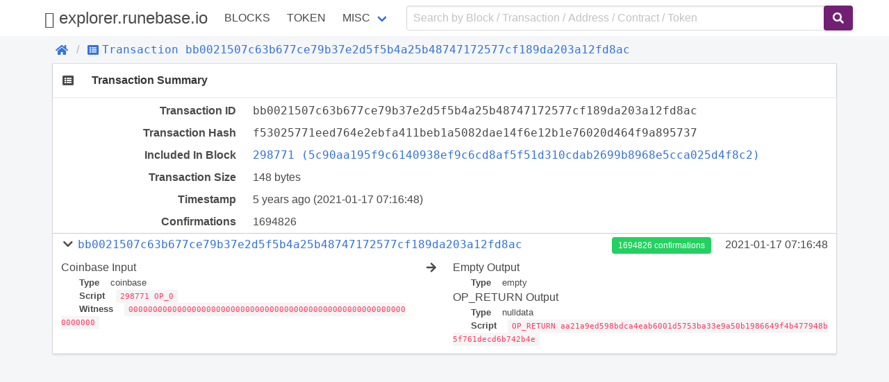

--- FILE ---
content_type: text/html; charset=utf-8
request_url: https://explorer.runebase.io/tx/bb0021507c63b677ce79b37e2d5f5b4a25b48747172577cf189da203a12fd8ac
body_size: 2415
content:
<!doctype html>
<html data-n-head-ssr lang="en" data-n-head="lang">
  <head >
    <title>Transaction | Transactions bb0021507c63b677ce79b37e2d5f5b4a25b48747172577cf189da203a12fd8ac - explorer.runebase.io</title><meta data-n-head="ssr" charset="utf-8"><meta data-n-head="ssr" name="viewport" content="width=device-width, initial-scale=1, user-scalable=no"><link rel="preload" href="/_nuxt/e26af9100bb2abdfb64f.js" as="script"><link rel="preload" href="/_nuxt/63000892c2b1c3325b3d.js" as="script"><link rel="preload" href="/_nuxt/d5e55844a34196d60bca.css" as="style"><link rel="preload" href="/_nuxt/8a492f1ca6e30a24cd4d.js" as="script"><link rel="preload" href="/_nuxt/f3f2e41b992b5d9a8de0.css" as="style"><link rel="preload" href="/_nuxt/69742b77435009dcd5b1.js" as="script"><link rel="preload" href="/_nuxt/fonts/6967b5b.woff" as="font" type="font/woff" crossorigin><link rel="preload" href="/_nuxt/fonts/11fda7e.ttf" as="font" type="font/ttf" crossorigin><link rel="preload" href="/_nuxt/fonts/57059f6.eot" as="font" type="font/eot" crossorigin><link rel="preload" href="/_nuxt/b5cf6d249d4c73712f70.css" as="style"><link rel="preload" href="/_nuxt/34fc0cc08f2910dbf95a.js" as="script"><link rel="stylesheet" href="/_nuxt/d5e55844a34196d60bca.css"><link rel="stylesheet" href="/_nuxt/f3f2e41b992b5d9a8de0.css"><link rel="stylesheet" href="/_nuxt/b5cf6d249d4c73712f70.css">
  </head>
  <body >
    <div data-server-rendered="true" id="__nuxt"><!----><div id="__layout"><div id="app" data-v-48408f5a><div data-v-48408f5a><header class="container" data-v-48408f5a><nav class="navbar" data-v-8b04dca8 data-v-48408f5a><div class="navbar-brand is-size-4" data-v-8b04dca8><a href="/" class="navbar-item navbar-logo nuxt-link-active" data-v-8b04dca8><span class="runebase-icon runebase-icon--runebase" data-v-8b04dca8></span> explorer.runebase.io
    </a> <button type="button" class="button navbar-burger" data-v-8b04dca8><span data-v-8b04dca8></span><span data-v-8b04dca8></span><span data-v-8b04dca8></span></button></div> <div class="navbar-menu" data-v-8b04dca8><div class="navbar-start is-uppercase" data-v-8b04dca8><a href="/block" class="navbar-item" data-v-8b04dca8>Blocks</a> <a href="/contract/tokens" class="navbar-item" data-v-8b04dca8>Token</a> <div class="has-dropdown is-hoverable navbar-item" data-v-8b04dca8><a href="/misc/charts" class="navbar-link" data-v-8b04dca8>Misc</a> <div class="navbar-dropdown is-boxed" data-v-8b04dca8><a href="/misc/charts" class="navbar-item" data-v-8b04dca8>
              Charts
            </a> <a href="/misc/rich-list" class="navbar-item" data-v-8b04dca8>
              Rich List
            </a> <a href="/misc/biggest-miners" class="navbar-item" data-v-8b04dca8>
              Biggest Miners
            </a> <a href="/misc/stake-calculator" class="navbar-item" data-v-8b04dca8>
              Stake Calculator
            </a> <a href="/misc/raw-tx" class="navbar-item" data-v-8b04dca8>
              Send Raw Transaction
            </a></div></div></div> <form class="navbar-end" data-v-8b04dca8><div class="navbar-item input-item" data-v-8b04dca8><input type="text" placeholder="Search by Block / Transaction / Address / Contract / Token" value="" class="input" data-v-8b04dca8> <button type="submit" class="button is-runebase" data-v-8b04dca8><span class="fas fa-search" data-v-8b04dca8 data-v-8b04dca8></span></button></div></form></div></nav></header></div> <div class="background" data-v-48408f5a><div class="container" data-v-48408f5a><div class="breadcrumb" data-v-5666b55d data-v-48408f5a><ul class="breadcrumb-list" data-v-5666b55d><li data-v-5666b55d><a href="/" class="nuxt-link-active" data-v-5666b55d><span class="fas fa-home" data-v-5666b55d></span></a></li> <li data-v-5666b55d><a href="/tx/bb0021507c63b677ce79b37e2d5f5b4a25b48747172577cf189da203a12fd8ac" class="nuxt-link-exact-active nuxt-link-active" data-v-5666b55d><span class="fas fa-list-alt" data-v-5666b55d></span><span class="monospace" data-v-5666b55d>Transaction bb0021507c63b677ce79b37e2d5f5b4a25b48747172577cf189da203a12fd8ac</span></a></li></ul></div></div> <section class="container" data-v-d783be80 data-v-48408f5a><div class="card section-card" data-v-d783be80><div class="card-header" data-v-d783be80><div class="card-header-icon" data-v-d783be80><span class="fas fa-list-alt fa-fw" data-v-d783be80 data-v-d783be80></span></div> <h3 class="card-header-title" data-v-d783be80>Transaction Summary</h3></div> <div class="card-body info-table" data-v-d783be80><div class="columns" data-v-d783be80><div class="column info-title" data-v-d783be80>Transaction ID</div> <div class="column info-value monospace" data-v-d783be80><span class="transaction-link" data-v-d783be80 data-v-d783be80><span class="break-word monospace" data-v-d783be80 data-v-d783be80>bb0021507c63b677ce79b37e2d5f5b4a25b48747172577cf189da203a12fd8ac</span><a title="Copy" class="clipboard fas fa-clipboard" data-v-e1cf8b26 data-v-e1cf8b26 data-v-d783be80></a></span></div></div> <div class="columns" data-v-d783be80><div class="column info-title" data-v-d783be80>Transaction Hash</div> <div class="column info-value monospace" data-v-d783be80><span class="transaction-link" data-v-d783be80 data-v-d783be80><span class="break-word monospace" data-v-d783be80 data-v-d783be80>f53025771eed764e2ebfa411beb1a5082dae14f6e12b1e76020d464f9a895737</span><a title="Copy" class="clipboard fas fa-clipboard" data-v-e1cf8b26 data-v-e1cf8b26 data-v-d783be80></a></span></div></div> <div class="columns" data-v-d783be80><div class="column info-title" data-v-d783be80>Included In Block</div> <div class="column info-value" data-v-d783be80><span class="block-link" data-v-d783be80 data-v-d783be80><a href="/block/298771" class="break-word monospace" data-v-d783be80>
            298771 (5c90aa195f9c6140938ef9c6cd8af5f51d310cdab2699b8968e5cca025d4f8c2)
          </a><a title="Copy" class="clipboard fas fa-clipboard" data-v-e1cf8b26 data-v-e1cf8b26 data-v-d783be80></a></span></div></div> <div class="columns" data-v-d783be80><div class="column info-title" data-v-d783be80>Transaction Size</div> <div class="column info-value" data-v-d783be80>148 bytes</div></div> <div class="columns" data-v-d783be80><div class="column info-title" data-v-d783be80>Timestamp</div> <div class="column info-value" data-v-d783be80><span data-v-d783be80>5 years ago</span> (2021-01-17 08:16:48)
        </div></div> <div class="columns" data-v-d783be80><div class="column info-title" data-v-d783be80>Confirmations</div> <div class="column info-value" data-v-d783be80>1694826</div></div> <!----> <div class="columns is-multiline transaction-item" data-v-cc9465a8 data-v-d783be80><div class="column is-full is-clearfix" data-v-cc9465a8><div class="is-pulled-left collapse-bottom" data-v-cc9465a8><span class="toggle-collapse fas fa-chevron-down fa-fw" data-v-cc9465a8 data-v-cc9465a8></span> <span class="transaction-link" data-v-cc9465a8 data-v-cc9465a8><a href="/tx/bb0021507c63b677ce79b37e2d5f5b4a25b48747172577cf189da203a12fd8ac" class="nuxt-link-exact-active nuxt-link-active break-word monospace" data-v-cc9465a8>bb0021507c63b677ce79b37e2d5f5b4a25b48747172577cf189da203a12fd8ac</a><a title="Copy" class="clipboard fas fa-clipboard" data-v-e1cf8b26 data-v-e1cf8b26 data-v-cc9465a8></a></span></div> <div class="is-pulled-right" data-v-cc9465a8><a href="/block/298771" class="tag is-success" data-v-cc9465a8>
        1694826 confirmations
      </a> <span class="timestamp" data-v-cc9465a8>
        2021-01-17 08:16:48
      </span></div></div> <div class="column is-clearfix collapse" data-v-cc9465a8><div class="is-clearfix" data-v-cc9465a8><span class="is-pulled-left" data-v-cc9465a8>Coinbase Input</span> <div class="is-clearfix" data-v-cc9465a8></div> <div class="script" data-v-cc9465a8><div data-v-cc9465a8><span class="key" data-v-cc9465a8>Type</span> <span class="value" data-v-cc9465a8>coinbase</span></div> <div data-v-cc9465a8><span class="key" data-v-cc9465a8>Script</span> <code class="value" data-v-cc9465a8>298771 OP_0</code></div> <div data-v-cc9465a8><span class="key" data-v-cc9465a8>Witness</span> <code class="value" data-v-cc9465a8>0000000000000000000000000000000000000000000000000000000000000000</code></div></div></div></div> <span class="column arrow collapse fas fa-arrow-right" data-v-cc9465a8 data-v-cc9465a8></span> <div class="column is-half collapse" data-v-cc9465a8><div class="is-clearfix" data-v-cc9465a8><span data-v-cc9465a8>
          Empty Output
        </span> <span class="is-pulled-right" data-v-cc9465a8></span> <div class="is-clearfix" data-v-cc9465a8></div> <div class="script" data-v-cc9465a8><div data-v-cc9465a8><span class="key" data-v-cc9465a8>Type</span> <span class="value" data-v-cc9465a8>empty</span></div> <!----> <!----></div></div><div class="is-clearfix" data-v-cc9465a8><span data-v-cc9465a8>
          OP_RETURN Output
        </span> <!----> <div class="is-clearfix" data-v-cc9465a8></div> <div class="script" data-v-cc9465a8><div data-v-cc9465a8><span class="key" data-v-cc9465a8>Type</span> <span class="value" data-v-cc9465a8>nulldata</span></div> <div data-v-cc9465a8><span class="key" data-v-cc9465a8>Script</span> <code class="value" data-v-cc9465a8>OP_RETURN aa21a9ed598bdca4eab6001d5753ba33e9a50b1986649f4b477948b5f761decd6b742b4e</code></div> <!----></div></div></div> <!---->    <!----></div> <div class="columns" data-v-d783be80><div class="column" data-v-d783be80></div></div></div></div></section></div> <div class="my-addresses" style="display:none;" data-v-064ae1e6 data-v-48408f5a><button class="button is-runebase" data-v-064ae1e6><span class="far fa-address-book" data-v-064ae1e6 data-v-064ae1e6></span></button> <table style="display:none;" data-v-064ae1e6><tbody data-v-064ae1e6></tbody> <!----></table></div> <div data-v-084fafde data-v-48408f5a></div></div></div></div><script>window.__NUXT__=(function(a,b,c,d,e){return {layout:"default",data:[{id:"bb0021507c63b677ce79b37e2d5f5b4a25b48747172577cf189da203a12fd8ac",hash:"f53025771eed764e2ebfa411beb1a5082dae14f6e12b1e76020d464f9a895737",isCoinbase:c,fees:a,inputs:[{coinbase:d,scriptSig:{type:"coinbase",hex:d,asm:"298771 OP_0"},sequence:4294967295,witness:["0000000000000000000000000000000000000000000000000000000000000000"]}],outputs:[{value:a,scriptPubKey:{type:"empty",hex:e,asm:e}},{value:a,scriptPubKey:{type:"nulldata",hex:"6a24aa21a9ed598bdca4eab6001d5753ba33e9a50b1986649f4b477948b5f761decd6b742b4e",asm:"OP_RETURN aa21a9ed598bdca4eab6001d5753ba33e9a50b1986649f4b477948b5f761decd6b742b4e"}}],refundValue:a,blockHeight:298771,blockHash:"5c90aa195f9c6140938ef9c6cd8af5f51d310cdab2699b8968e5cca025d4f8c2",timestamp:1610867808,size:148,contractSpends:b,qrc20TokenTransfers:b,qrc721TokenTransfers:b}],error:null,state:{address:{myAddresses:[]},blockchain:{height:1993596},locale:{language:"en"}},serverRendered:c}}("0",void 0,true,"03138f0400",""));</script><script src="/_nuxt/e26af9100bb2abdfb64f.js" defer></script><script src="/_nuxt/34fc0cc08f2910dbf95a.js" defer></script><script src="/_nuxt/63000892c2b1c3325b3d.js" defer></script><script src="/_nuxt/8a492f1ca6e30a24cd4d.js" defer></script><script src="/_nuxt/69742b77435009dcd5b1.js" defer></script>
  </body>
</html>


--- FILE ---
content_type: text/css; charset=UTF-8
request_url: https://explorer.runebase.io/_nuxt/efbb944c2182ddcc8f64.css
body_size: -264
content:
.table[data-v-10a54e2d]{margin-top:.5rem;margin-bottom:.5rem}form[data-v-10a54e2d]{display:flex}form .control[data-v-10a54e2d]{display:flex;margin-left:auto;margin-right:auto}form .control>button[data-v-10a54e2d]{margin-left:.5em}form .control>input[data-v-10a54e2d]{width:11em}

--- FILE ---
content_type: text/css; charset=UTF-8
request_url: https://explorer.runebase.io/_nuxt/efe6dfe64d760b4db3bc.css
body_size: -245
content:
.chart-wrapper[data-v-51055d32]{position:relative}.chart-wrapper[data-v-51055d32]:not(:first-child){margin-top:1em}@media (max-width:768px){.chart-wrapper[data-v-51055d32]{padding-top:66.66666667%}}@media (min-width:769px){.chart-wrapper[data-v-51055d32]{padding-top:33.33333333%}}.chart[data-v-51055d32]{position:absolute;top:0;bottom:0;left:0;right:0}

--- FILE ---
content_type: application/javascript; charset=UTF-8
request_url: https://explorer.runebase.io/_nuxt/8a492f1ca6e30a24cd4d.js
body_size: 282107
content:
/*! For license information please see LICENSES */
(window.webpackJsonp=window.webpackJsonp||[]).push([[31],[function(t,e,r){(function(t){t.exports=function(){"use strict";var e,n;function o(){return e.apply(null,arguments)}function h(input){return input instanceof Array||"[object Array]"===Object.prototype.toString.call(input)}function d(input){return null!=input&&"[object Object]"===Object.prototype.toString.call(input)}function l(input){return void 0===input}function f(input){return"number"==typeof input||"[object Number]"===Object.prototype.toString.call(input)}function c(input){return input instanceof Date||"[object Date]"===Object.prototype.toString.call(input)}function map(t,e){var i,r=[];for(i=0;i<t.length;++i)r.push(e(t[i],i));return r}function m(a,b){return Object.prototype.hasOwnProperty.call(a,b)}function _(a,b){for(var i in b)m(b,i)&&(a[i]=b[i]);return m(b,"toString")&&(a.toString=b.toString),m(b,"valueOf")&&(a.valueOf=b.valueOf),a}function y(input,t,e,r){return ze(input,t,e,r,!0).utc()}function M(t){return null==t._pf&&(t._pf={empty:!1,unusedTokens:[],unusedInput:[],overflow:-2,charsLeftOver:0,nullInput:!1,invalidMonth:null,invalidFormat:!1,userInvalidated:!1,iso:!1,parsedDateParts:[],meridiem:null,rfc2822:!1,weekdayMismatch:!1}),t._pf}function v(t){if(null==t._isValid){var e=M(t),r=n.call(e.parsedDateParts,(function(i){return null!=i})),o=!isNaN(t._d.getTime())&&e.overflow<0&&!e.empty&&!e.invalidMonth&&!e.invalidWeekday&&!e.weekdayMismatch&&!e.nullInput&&!e.invalidFormat&&!e.userInvalidated&&(!e.meridiem||e.meridiem&&r);if(t._strict&&(o=o&&0===e.charsLeftOver&&0===e.unusedTokens.length&&void 0===e.bigHour),null!=Object.isFrozen&&Object.isFrozen(t))return o;t._isValid=o}return t._isValid}function w(t){var e=y(NaN);return null!=t?_(M(e),t):M(e).userInvalidated=!0,e}n=Array.prototype.some?Array.prototype.some:function(t){for(var e=Object(this),r=e.length>>>0,i=0;i<r;i++)if(i in e&&t.call(this,e[i],i,e))return!0;return!1};var L=o.momentProperties=[];function k(t,e){var i,r,n;if(l(e._isAMomentObject)||(t._isAMomentObject=e._isAMomentObject),l(e._i)||(t._i=e._i),l(e._f)||(t._f=e._f),l(e._l)||(t._l=e._l),l(e._strict)||(t._strict=e._strict),l(e._tzm)||(t._tzm=e._tzm),l(e._isUTC)||(t._isUTC=e._isUTC),l(e._offset)||(t._offset=e._offset),l(e._pf)||(t._pf=M(e)),l(e._locale)||(t._locale=e._locale),L.length>0)for(i=0;i<L.length;i++)l(n=e[r=L[i]])||(t[r]=n);return t}var Y=!1;function S(t){k(this,t),this._d=new Date(null!=t._d?t._d.getTime():NaN),this.isValid()||(this._d=new Date(NaN)),!1===Y&&(Y=!0,o.updateOffset(this),Y=!1)}function D(t){return t instanceof S||null!=t&&null!=t._isAMomentObject}function T(t){return t<0?Math.ceil(t)||0:Math.floor(t)}function x(t){var e=+t,r=0;return 0!==e&&isFinite(e)&&(r=T(e)),r}function A(t,e,r){var i,n=Math.min(t.length,e.length),o=Math.abs(t.length-e.length),h=0;for(i=0;i<n;i++)(r&&t[i]!==e[i]||!r&&x(t[i])!==x(e[i]))&&h++;return h+o}function E(t){!1===o.suppressDeprecationWarnings&&"undefined"!=typeof console&&console.warn&&console.warn("Deprecation warning: "+t)}function H(t,e){var r=!0;return _((function(){if(null!=o.deprecationHandler&&o.deprecationHandler(null,t),r){for(var n,h=[],i=0;i<arguments.length;i++){if(n="","object"==typeof arguments[i]){for(var d in n+="\n["+i+"] ",arguments[0])n+=d+": "+arguments[0][d]+", ";n=n.slice(0,-2)}else n=arguments[i];h.push(n)}E(t+"\nArguments: "+Array.prototype.slice.call(h).join("")+"\n"+(new Error).stack),r=!1}return e.apply(this,arguments)}),e)}var j,P={};function O(t,e){null!=o.deprecationHandler&&o.deprecationHandler(t,e),P[t]||(E(e),P[t]=!0)}function R(input){return input instanceof Function||"[object Function]"===Object.prototype.toString.call(input)}function B(t,e){var r,n=_({},t);for(r in e)m(e,r)&&(d(t[r])&&d(e[r])?(n[r]={},_(n[r],t[r]),_(n[r],e[r])):null!=e[r]?n[r]=e[r]:delete n[r]);for(r in t)m(t,r)&&!m(e,r)&&d(t[r])&&(n[r]=_({},n[r]));return n}function I(t){null!=t&&this.set(t)}o.suppressDeprecationWarnings=!1,o.deprecationHandler=null,j=Object.keys?Object.keys:function(t){var i,e=[];for(i in t)m(t,i)&&e.push(i);return e};var C={};function N(t,e){var r=t.toLowerCase();C[r]=C[r+"s"]=C[e]=t}function F(t){return"string"==typeof t?C[t]||C[t.toLowerCase()]:void 0}function z(t){var e,r,n={};for(r in t)m(t,r)&&(e=F(r))&&(n[e]=t[r]);return n}var W={};function U(t,e){W[t]=e}function Z(t,e,r){var n=""+Math.abs(t),o=e-n.length;return(t>=0?r?"+":"":"-")+Math.pow(10,Math.max(0,o)).toString().substr(1)+n}var J=/(\[[^\[]*\])|(\\)?([Hh]mm(ss)?|Mo|MM?M?M?|Do|DDDo|DD?D?D?|ddd?d?|do?|w[o|w]?|W[o|W]?|Qo?|YYYYYY|YYYYY|YYYY|YY|gg(ggg?)?|GG(GGG?)?|e|E|a|A|hh?|HH?|kk?|mm?|ss?|S{1,9}|x|X|zz?|ZZ?|.)/g,K=/(\[[^\[]*\])|(\\)?(LTS|LT|LL?L?L?|l{1,4})/g,V={},$={};function G(t,e,r,n){var o=n;"string"==typeof n&&(o=function(){return this[n]()}),t&&($[t]=o),e&&($[e[0]]=function(){return Z(o.apply(this,arguments),e[1],e[2])}),r&&($[r]=function(){return this.localeData().ordinal(o.apply(this,arguments),t)})}function X(t,e){return t.isValid()?(e=Q(e,t.localeData()),V[e]=V[e]||function(t){var i,e,input,r=t.match(J);for(i=0,e=r.length;i<e;i++)$[r[i]]?r[i]=$[r[i]]:r[i]=(input=r[i]).match(/\[[\s\S]/)?input.replace(/^\[|\]$/g,""):input.replace(/\\/g,"");return function(n){var i,output="";for(i=0;i<e;i++)output+=R(r[i])?r[i].call(n,t):r[i];return output}}(e),V[e](t)):t.localeData().invalidDate()}function Q(t,e){var i=5;function r(input){return e.longDateFormat(input)||input}for(K.lastIndex=0;i>=0&&K.test(t);)t=t.replace(K,r),K.lastIndex=0,i-=1;return t}var tt=/\d/,et=/\d\d/,it=/\d{3}/,nt=/\d{4}/,st=/[+-]?\d{6}/,at=/\d\d?/,ot=/\d\d\d\d?/,ht=/\d\d\d\d\d\d?/,ut=/\d{1,3}/,lt=/\d{1,4}/,ft=/[+-]?\d{1,6}/,ct=/\d+/,mt=/[+-]?\d+/,pt=/Z|[+-]\d\d:?\d\d/gi,_t=/Z|[+-]\d\d(?::?\d\d)?/gi,yt=/[0-9]{0,256}['a-z\u00A0-\u05FF\u0700-\uD7FF\uF900-\uFDCF\uFDF0-\uFF07\uFF10-\uFFEF]{1,256}|[\u0600-\u06FF\/]{1,256}(\s*?[\u0600-\u06FF]{1,256}){1,2}/i,Mt={};function gt(t,e,r){Mt[t]=R(e)?e:function(t,n){return t&&r?r:e}}function vt(t,e){return m(Mt,t)?Mt[t](e._strict,e._locale):new RegExp(bt(t.replace("\\","").replace(/\\(\[)|\\(\])|\[([^\]\[]*)\]|\\(.)/g,(function(t,e,r,n,o){return e||r||n||o}))))}function bt(s){return s.replace(/[-\/\\^$*+?.()|[\]{}]/g,"\\$&")}var wt={};function Lt(t,e){var i,r=e;for("string"==typeof t&&(t=[t]),f(e)&&(r=function(input,t){t[e]=x(input)}),i=0;i<t.length;i++)wt[t[i]]=r}function kt(t,e){Lt(t,(function(input,t,r,n){r._w=r._w||{},e(input,r._w,r,n)}))}function Yt(t,input,e){null!=input&&m(wt,t)&&wt[t](input,e._a,e,t)}var St=0,Dt=1,Tt=2,xt=3,At=4,Et=5,Ht=6,jt=7,Pt=8;function Ot(t){return Rt(t)?366:365}function Rt(t){return t%4==0&&t%100!=0||t%400==0}G("Y",0,0,(function(){var t=this.year();return t<=9999?""+t:"+"+t})),G(0,["YY",2],0,(function(){return this.year()%100})),G(0,["YYYY",4],0,"year"),G(0,["YYYYY",5],0,"year"),G(0,["YYYYYY",6,!0],0,"year"),N("year","y"),U("year",1),gt("Y",mt),gt("YY",at,et),gt("YYYY",lt,nt),gt("YYYYY",ft,st),gt("YYYYYY",ft,st),Lt(["YYYYY","YYYYYY"],St),Lt("YYYY",(function(input,t){t[St]=2===input.length?o.parseTwoDigitYear(input):x(input)})),Lt("YY",(function(input,t){t[St]=o.parseTwoDigitYear(input)})),Lt("Y",(function(input,t){t[St]=parseInt(input,10)})),o.parseTwoDigitYear=function(input){return x(input)+(x(input)>68?1900:2e3)};var Bt,It=Ct("FullYear",!0);function Ct(t,e){return function(r){return null!=r?(Ft(this,t,r),o.updateOffset(this,e),this):Nt(this,t)}}function Nt(t,e){return t.isValid()?t._d["get"+(t._isUTC?"UTC":"")+e]():NaN}function Ft(t,e,r){t.isValid()&&!isNaN(r)&&("FullYear"===e&&Rt(t.year())&&1===t.month()&&29===t.date()?t._d["set"+(t._isUTC?"UTC":"")+e](r,t.month(),zt(r,t.month())):t._d["set"+(t._isUTC?"UTC":"")+e](r))}function zt(t,e){if(isNaN(t)||isNaN(e))return NaN;var r,n=(e%(r=12)+r)%r;return t+=(e-n)/12,1===n?Rt(t)?29:28:31-n%7%2}Bt=Array.prototype.indexOf?Array.prototype.indexOf:function(t){var i;for(i=0;i<this.length;++i)if(this[i]===t)return i;return-1},G("M",["MM",2],"Mo",(function(){return this.month()+1})),G("MMM",0,0,(function(t){return this.localeData().monthsShort(this,t)})),G("MMMM",0,0,(function(t){return this.localeData().months(this,t)})),N("month","M"),U("month",8),gt("M",at),gt("MM",at,et),gt("MMM",(function(t,e){return e.monthsShortRegex(t)})),gt("MMMM",(function(t,e){return e.monthsRegex(t)})),Lt(["M","MM"],(function(input,t){t[Dt]=x(input)-1})),Lt(["MMM","MMMM"],(function(input,t,e,r){var n=e._locale.monthsParse(input,r,e._strict);null!=n?t[Dt]=n:M(e).invalidMonth=input}));var Wt=/D[oD]?(\[[^\[\]]*\]|\s)+MMMM?/,qt="January_February_March_April_May_June_July_August_September_October_November_December".split("_"),Ut="Jan_Feb_Mar_Apr_May_Jun_Jul_Aug_Sep_Oct_Nov_Dec".split("_");function Zt(t,e,r){var i,n,o,h=t.toLocaleLowerCase();if(!this._monthsParse)for(this._monthsParse=[],this._longMonthsParse=[],this._shortMonthsParse=[],i=0;i<12;++i)o=y([2e3,i]),this._shortMonthsParse[i]=this.monthsShort(o,"").toLocaleLowerCase(),this._longMonthsParse[i]=this.months(o,"").toLocaleLowerCase();return r?"MMM"===e?-1!==(n=Bt.call(this._shortMonthsParse,h))?n:null:-1!==(n=Bt.call(this._longMonthsParse,h))?n:null:"MMM"===e?-1!==(n=Bt.call(this._shortMonthsParse,h))?n:-1!==(n=Bt.call(this._longMonthsParse,h))?n:null:-1!==(n=Bt.call(this._longMonthsParse,h))?n:-1!==(n=Bt.call(this._shortMonthsParse,h))?n:null}function Jt(t,e){var r;if(!t.isValid())return t;if("string"==typeof e)if(/^\d+$/.test(e))e=x(e);else if(!f(e=t.localeData().monthsParse(e)))return t;return r=Math.min(t.date(),zt(t.year(),e)),t._d["set"+(t._isUTC?"UTC":"")+"Month"](e,r),t}function Kt(t){return null!=t?(Jt(this,t),o.updateOffset(this,!0),this):Nt(this,"Month")}var Vt=yt,$t=yt;function Gt(){function t(a,b){return b.length-a.length}var i,e,r=[],n=[],o=[];for(i=0;i<12;i++)e=y([2e3,i]),r.push(this.monthsShort(e,"")),n.push(this.months(e,"")),o.push(this.months(e,"")),o.push(this.monthsShort(e,""));for(r.sort(t),n.sort(t),o.sort(t),i=0;i<12;i++)r[i]=bt(r[i]),n[i]=bt(n[i]);for(i=0;i<24;i++)o[i]=bt(o[i]);this._monthsRegex=new RegExp("^("+o.join("|")+")","i"),this._monthsShortRegex=this._monthsRegex,this._monthsStrictRegex=new RegExp("^("+n.join("|")+")","i"),this._monthsShortStrictRegex=new RegExp("^("+r.join("|")+")","i")}function Xt(t,e,r,n,o,s,h){var d;return t<100&&t>=0?(d=new Date(t+400,e,r,n,o,s,h),isFinite(d.getFullYear())&&d.setFullYear(t)):d=new Date(t,e,r,n,o,s,h),d}function Qt(t){var e;if(t<100&&t>=0){var r=Array.prototype.slice.call(arguments);r[0]=t+400,e=new Date(Date.UTC.apply(null,r)),isFinite(e.getUTCFullYear())&&e.setUTCFullYear(t)}else e=new Date(Date.UTC.apply(null,arguments));return e}function te(t,e,r){var n=7+e-r;return-(7+Qt(t,0,n).getUTCDay()-e)%7+n-1}function ee(t,e,r,n,o){var h,d,l=1+7*(e-1)+(7+r-n)%7+te(t,n,o);return l<=0?d=Ot(h=t-1)+l:l>Ot(t)?(h=t+1,d=l-Ot(t)):(h=t,d=l),{year:h,dayOfYear:d}}function ie(t,e,r){var n,o,h=te(t.year(),e,r),d=Math.floor((t.dayOfYear()-h-1)/7)+1;return d<1?n=d+re(o=t.year()-1,e,r):d>re(t.year(),e,r)?(n=d-re(t.year(),e,r),o=t.year()+1):(o=t.year(),n=d),{week:n,year:o}}function re(t,e,r){var n=te(t,e,r),o=te(t+1,e,r);return(Ot(t)-n+o)/7}function ne(t,e){return t.slice(e,7).concat(t.slice(0,e))}G("w",["ww",2],"wo","week"),G("W",["WW",2],"Wo","isoWeek"),N("week","w"),N("isoWeek","W"),U("week",5),U("isoWeek",5),gt("w",at),gt("ww",at,et),gt("W",at),gt("WW",at,et),kt(["w","ww","W","WW"],(function(input,t,e,r){t[r.substr(0,1)]=x(input)})),G("d",0,"do","day"),G("dd",0,0,(function(t){return this.localeData().weekdaysMin(this,t)})),G("ddd",0,0,(function(t){return this.localeData().weekdaysShort(this,t)})),G("dddd",0,0,(function(t){return this.localeData().weekdays(this,t)})),G("e",0,0,"weekday"),G("E",0,0,"isoWeekday"),N("day","d"),N("weekday","e"),N("isoWeekday","E"),U("day",11),U("weekday",11),U("isoWeekday",11),gt("d",at),gt("e",at),gt("E",at),gt("dd",(function(t,e){return e.weekdaysMinRegex(t)})),gt("ddd",(function(t,e){return e.weekdaysShortRegex(t)})),gt("dddd",(function(t,e){return e.weekdaysRegex(t)})),kt(["dd","ddd","dddd"],(function(input,t,e,r){var n=e._locale.weekdaysParse(input,r,e._strict);null!=n?t.d=n:M(e).invalidWeekday=input})),kt(["d","e","E"],(function(input,t,e,r){t[r]=x(input)}));var se="Sunday_Monday_Tuesday_Wednesday_Thursday_Friday_Saturday".split("_"),ae="Sun_Mon_Tue_Wed_Thu_Fri_Sat".split("_"),oe="Su_Mo_Tu_We_Th_Fr_Sa".split("_");function he(t,e,r){var i,n,o,h=t.toLocaleLowerCase();if(!this._weekdaysParse)for(this._weekdaysParse=[],this._shortWeekdaysParse=[],this._minWeekdaysParse=[],i=0;i<7;++i)o=y([2e3,1]).day(i),this._minWeekdaysParse[i]=this.weekdaysMin(o,"").toLocaleLowerCase(),this._shortWeekdaysParse[i]=this.weekdaysShort(o,"").toLocaleLowerCase(),this._weekdaysParse[i]=this.weekdays(o,"").toLocaleLowerCase();return r?"dddd"===e?-1!==(n=Bt.call(this._weekdaysParse,h))?n:null:"ddd"===e?-1!==(n=Bt.call(this._shortWeekdaysParse,h))?n:null:-1!==(n=Bt.call(this._minWeekdaysParse,h))?n:null:"dddd"===e?-1!==(n=Bt.call(this._weekdaysParse,h))?n:-1!==(n=Bt.call(this._shortWeekdaysParse,h))?n:-1!==(n=Bt.call(this._minWeekdaysParse,h))?n:null:"ddd"===e?-1!==(n=Bt.call(this._shortWeekdaysParse,h))?n:-1!==(n=Bt.call(this._weekdaysParse,h))?n:-1!==(n=Bt.call(this._minWeekdaysParse,h))?n:null:-1!==(n=Bt.call(this._minWeekdaysParse,h))?n:-1!==(n=Bt.call(this._weekdaysParse,h))?n:-1!==(n=Bt.call(this._shortWeekdaysParse,h))?n:null}var ue=yt,de=yt,le=yt;function fe(){function t(a,b){return b.length-a.length}var i,e,r,n,o,h=[],d=[],l=[],f=[];for(i=0;i<7;i++)e=y([2e3,1]).day(i),r=this.weekdaysMin(e,""),n=this.weekdaysShort(e,""),o=this.weekdays(e,""),h.push(r),d.push(n),l.push(o),f.push(r),f.push(n),f.push(o);for(h.sort(t),d.sort(t),l.sort(t),f.sort(t),i=0;i<7;i++)d[i]=bt(d[i]),l[i]=bt(l[i]),f[i]=bt(f[i]);this._weekdaysRegex=new RegExp("^("+f.join("|")+")","i"),this._weekdaysShortRegex=this._weekdaysRegex,this._weekdaysMinRegex=this._weekdaysRegex,this._weekdaysStrictRegex=new RegExp("^("+l.join("|")+")","i"),this._weekdaysShortStrictRegex=new RegExp("^("+d.join("|")+")","i"),this._weekdaysMinStrictRegex=new RegExp("^("+h.join("|")+")","i")}function ce(){return this.hours()%12||12}function me(t,e){G(t,0,0,(function(){return this.localeData().meridiem(this.hours(),this.minutes(),e)}))}function pe(t,e){return e._meridiemParse}G("H",["HH",2],0,"hour"),G("h",["hh",2],0,ce),G("k",["kk",2],0,(function(){return this.hours()||24})),G("hmm",0,0,(function(){return""+ce.apply(this)+Z(this.minutes(),2)})),G("hmmss",0,0,(function(){return""+ce.apply(this)+Z(this.minutes(),2)+Z(this.seconds(),2)})),G("Hmm",0,0,(function(){return""+this.hours()+Z(this.minutes(),2)})),G("Hmmss",0,0,(function(){return""+this.hours()+Z(this.minutes(),2)+Z(this.seconds(),2)})),me("a",!0),me("A",!1),N("hour","h"),U("hour",13),gt("a",pe),gt("A",pe),gt("H",at),gt("h",at),gt("k",at),gt("HH",at,et),gt("hh",at,et),gt("kk",at,et),gt("hmm",ot),gt("hmmss",ht),gt("Hmm",ot),gt("Hmmss",ht),Lt(["H","HH"],xt),Lt(["k","kk"],(function(input,t,e){var r=x(input);t[xt]=24===r?0:r})),Lt(["a","A"],(function(input,t,e){e._isPm=e._locale.isPM(input),e._meridiem=input})),Lt(["h","hh"],(function(input,t,e){t[xt]=x(input),M(e).bigHour=!0})),Lt("hmm",(function(input,t,e){var r=input.length-2;t[xt]=x(input.substr(0,r)),t[At]=x(input.substr(r)),M(e).bigHour=!0})),Lt("hmmss",(function(input,t,e){var r=input.length-4,n=input.length-2;t[xt]=x(input.substr(0,r)),t[At]=x(input.substr(r,2)),t[Et]=x(input.substr(n)),M(e).bigHour=!0})),Lt("Hmm",(function(input,t,e){var r=input.length-2;t[xt]=x(input.substr(0,r)),t[At]=x(input.substr(r))})),Lt("Hmmss",(function(input,t,e){var r=input.length-4,n=input.length-2;t[xt]=x(input.substr(0,r)),t[At]=x(input.substr(r,2)),t[Et]=x(input.substr(n))}));var _e,ye=Ct("Hours",!0),Me={calendar:{sameDay:"[Today at] LT",nextDay:"[Tomorrow at] LT",nextWeek:"dddd [at] LT",lastDay:"[Yesterday at] LT",lastWeek:"[Last] dddd [at] LT",sameElse:"L"},longDateFormat:{LTS:"h:mm:ss A",LT:"h:mm A",L:"MM/DD/YYYY",LL:"MMMM D, YYYY",LLL:"MMMM D, YYYY h:mm A",LLLL:"dddd, MMMM D, YYYY h:mm A"},invalidDate:"Invalid date",ordinal:"%d",dayOfMonthOrdinalParse:/\d{1,2}/,relativeTime:{future:"in %s",past:"%s ago",s:"a few seconds",ss:"%d seconds",m:"a minute",mm:"%d minutes",h:"an hour",hh:"%d hours",d:"a day",dd:"%d days",M:"a month",MM:"%d months",y:"a year",yy:"%d years"},months:qt,monthsShort:Ut,week:{dow:0,doy:6},weekdays:se,weekdaysMin:oe,weekdaysShort:ae,meridiemParse:/[ap]\.?m?\.?/i},ge={},ve={};function be(t){return t?t.toLowerCase().replace("_","-"):t}function we(e){var n=null;if(!ge[e]&&void 0!==t&&t&&t.exports)try{n=_e._abbr,r(406)("./"+e),Le(n)}catch(t){}return ge[e]}function Le(t,e){var data;return t&&((data=l(e)?Ye(t):ke(t,e))?_e=data:"undefined"!=typeof console&&console.warn&&console.warn("Locale "+t+" not found. Did you forget to load it?")),_e._abbr}function ke(t,e){if(null!==e){var r,n=Me;if(e.abbr=t,null!=ge[t])O("defineLocaleOverride","use moment.updateLocale(localeName, config) to change an existing locale. moment.defineLocale(localeName, config) should only be used for creating a new locale See http://momentjs.com/guides/#/warnings/define-locale/ for more info."),n=ge[t]._config;else if(null!=e.parentLocale)if(null!=ge[e.parentLocale])n=ge[e.parentLocale]._config;else{if(null==(r=we(e.parentLocale)))return ve[e.parentLocale]||(ve[e.parentLocale]=[]),ve[e.parentLocale].push({name:t,config:e}),null;n=r._config}return ge[t]=new I(B(n,e)),ve[t]&&ve[t].forEach((function(t){ke(t.name,t.config)})),Le(t),ge[t]}return delete ge[t],null}function Ye(t){var e;if(t&&t._locale&&t._locale._abbr&&(t=t._locale._abbr),!t)return _e;if(!h(t)){if(e=we(t))return e;t=[t]}return function(t){for(var e,r,n,o,i=0;i<t.length;){for(e=(o=be(t[i]).split("-")).length,r=(r=be(t[i+1]))?r.split("-"):null;e>0;){if(n=we(o.slice(0,e).join("-")))return n;if(r&&r.length>=e&&A(o,r,!0)>=e-1)break;e--}i++}return _e}(t)}function Se(t){var e,a=t._a;return a&&-2===M(t).overflow&&(e=a[Dt]<0||a[Dt]>11?Dt:a[Tt]<1||a[Tt]>zt(a[St],a[Dt])?Tt:a[xt]<0||a[xt]>24||24===a[xt]&&(0!==a[At]||0!==a[Et]||0!==a[Ht])?xt:a[At]<0||a[At]>59?At:a[Et]<0||a[Et]>59?Et:a[Ht]<0||a[Ht]>999?Ht:-1,M(t)._overflowDayOfYear&&(e<St||e>Tt)&&(e=Tt),M(t)._overflowWeeks&&-1===e&&(e=jt),M(t)._overflowWeekday&&-1===e&&(e=Pt),M(t).overflow=e),t}function De(a,b,t){return null!=a?a:null!=b?b:t}function Te(t){var i,e,r,n,h,input=[];if(!t._d){for(r=function(t){var e=new Date(o.now());return t._useUTC?[e.getUTCFullYear(),e.getUTCMonth(),e.getUTCDate()]:[e.getFullYear(),e.getMonth(),e.getDate()]}(t),t._w&&null==t._a[Tt]&&null==t._a[Dt]&&function(t){var e,r,n,o,h,d,l,f;if(null!=(e=t._w).GG||null!=e.W||null!=e.E)h=1,d=4,r=De(e.GG,t._a[St],ie(We(),1,4).year),n=De(e.W,1),((o=De(e.E,1))<1||o>7)&&(f=!0);else{h=t._locale._week.dow,d=t._locale._week.doy;var c=ie(We(),h,d);r=De(e.gg,t._a[St],c.year),n=De(e.w,c.week),null!=e.d?((o=e.d)<0||o>6)&&(f=!0):null!=e.e?(o=e.e+h,(e.e<0||e.e>6)&&(f=!0)):o=h}n<1||n>re(r,h,d)?M(t)._overflowWeeks=!0:null!=f?M(t)._overflowWeekday=!0:(l=ee(r,n,o,h,d),t._a[St]=l.year,t._dayOfYear=l.dayOfYear)}(t),null!=t._dayOfYear&&(h=De(t._a[St],r[St]),(t._dayOfYear>Ot(h)||0===t._dayOfYear)&&(M(t)._overflowDayOfYear=!0),e=Qt(h,0,t._dayOfYear),t._a[Dt]=e.getUTCMonth(),t._a[Tt]=e.getUTCDate()),i=0;i<3&&null==t._a[i];++i)t._a[i]=input[i]=r[i];for(;i<7;i++)t._a[i]=input[i]=null==t._a[i]?2===i?1:0:t._a[i];24===t._a[xt]&&0===t._a[At]&&0===t._a[Et]&&0===t._a[Ht]&&(t._nextDay=!0,t._a[xt]=0),t._d=(t._useUTC?Qt:Xt).apply(null,input),n=t._useUTC?t._d.getUTCDay():t._d.getDay(),null!=t._tzm&&t._d.setUTCMinutes(t._d.getUTCMinutes()-t._tzm),t._nextDay&&(t._a[xt]=24),t._w&&void 0!==t._w.d&&t._w.d!==n&&(M(t).weekdayMismatch=!0)}}var xe=/^\s*((?:[+-]\d{6}|\d{4})-(?:\d\d-\d\d|W\d\d-\d|W\d\d|\d\d\d|\d\d))(?:(T| )(\d\d(?::\d\d(?::\d\d(?:[.,]\d+)?)?)?)([\+\-]\d\d(?::?\d\d)?|\s*Z)?)?$/,Ae=/^\s*((?:[+-]\d{6}|\d{4})(?:\d\d\d\d|W\d\d\d|W\d\d|\d\d\d|\d\d))(?:(T| )(\d\d(?:\d\d(?:\d\d(?:[.,]\d+)?)?)?)([\+\-]\d\d(?::?\d\d)?|\s*Z)?)?$/,Ee=/Z|[+-]\d\d(?::?\d\d)?/,He=[["YYYYYY-MM-DD",/[+-]\d{6}-\d\d-\d\d/],["YYYY-MM-DD",/\d{4}-\d\d-\d\d/],["GGGG-[W]WW-E",/\d{4}-W\d\d-\d/],["GGGG-[W]WW",/\d{4}-W\d\d/,!1],["YYYY-DDD",/\d{4}-\d{3}/],["YYYY-MM",/\d{4}-\d\d/,!1],["YYYYYYMMDD",/[+-]\d{10}/],["YYYYMMDD",/\d{8}/],["GGGG[W]WWE",/\d{4}W\d{3}/],["GGGG[W]WW",/\d{4}W\d{2}/,!1],["YYYYDDD",/\d{7}/]],je=[["HH:mm:ss.SSSS",/\d\d:\d\d:\d\d\.\d+/],["HH:mm:ss,SSSS",/\d\d:\d\d:\d\d,\d+/],["HH:mm:ss",/\d\d:\d\d:\d\d/],["HH:mm",/\d\d:\d\d/],["HHmmss.SSSS",/\d\d\d\d\d\d\.\d+/],["HHmmss,SSSS",/\d\d\d\d\d\d,\d+/],["HHmmss",/\d\d\d\d\d\d/],["HHmm",/\d\d\d\d/],["HH",/\d\d/]],Pe=/^\/?Date\((\-?\d+)/i;function Oe(t){var i,e,r,n,o,h,d=t._i,l=xe.exec(d)||Ae.exec(d);if(l){for(M(t).iso=!0,i=0,e=He.length;i<e;i++)if(He[i][1].exec(l[1])){n=He[i][0],r=!1!==He[i][2];break}if(null==n)return void(t._isValid=!1);if(l[3]){for(i=0,e=je.length;i<e;i++)if(je[i][1].exec(l[3])){o=(l[2]||" ")+je[i][0];break}if(null==o)return void(t._isValid=!1)}if(!r&&null!=o)return void(t._isValid=!1);if(l[4]){if(!Ee.exec(l[4]))return void(t._isValid=!1);h="Z"}t._f=n+(o||"")+(h||""),Ne(t)}else t._isValid=!1}var Re=/^(?:(Mon|Tue|Wed|Thu|Fri|Sat|Sun),?\s)?(\d{1,2})\s(Jan|Feb|Mar|Apr|May|Jun|Jul|Aug|Sep|Oct|Nov|Dec)\s(\d{2,4})\s(\d\d):(\d\d)(?::(\d\d))?\s(?:(UT|GMT|[ECMP][SD]T)|([Zz])|([+-]\d{4}))$/;function Be(t){var e=parseInt(t,10);return e<=49?2e3+e:e<=999?1900+e:e}var Ie={UT:0,GMT:0,EDT:-240,EST:-300,CDT:-300,CST:-360,MDT:-360,MST:-420,PDT:-420,PST:-480};function Ce(t){var e,r,n,o,h,d,l,f=Re.exec(t._i.replace(/\([^)]*\)|[\n\t]/g," ").replace(/(\s\s+)/g," ").replace(/^\s\s*/,"").replace(/\s\s*$/,""));if(f){var c=(e=f[4],r=f[3],n=f[2],o=f[5],h=f[6],d=f[7],l=[Be(e),Ut.indexOf(r),parseInt(n,10),parseInt(o,10),parseInt(h,10)],d&&l.push(parseInt(d,10)),l);if(!function(t,e,r){return!t||ae.indexOf(t)===new Date(e[0],e[1],e[2]).getDay()||(M(r).weekdayMismatch=!0,r._isValid=!1,!1)}(f[1],c,t))return;t._a=c,t._tzm=function(t,e,r){if(t)return Ie[t];if(e)return 0;var n=parseInt(r,10),o=n%100;return(n-o)/100*60+o}(f[8],f[9],f[10]),t._d=Qt.apply(null,t._a),t._d.setUTCMinutes(t._d.getUTCMinutes()-t._tzm),M(t).rfc2822=!0}else t._isValid=!1}function Ne(t){if(t._f!==o.ISO_8601)if(t._f!==o.RFC_2822){t._a=[],M(t).empty=!0;var i,e,r,n,h,d=""+t._i,l=d.length,f=0;for(r=Q(t._f,t._locale).match(J)||[],i=0;i<r.length;i++)n=r[i],(e=(d.match(vt(n,t))||[])[0])&&((h=d.substr(0,d.indexOf(e))).length>0&&M(t).unusedInput.push(h),d=d.slice(d.indexOf(e)+e.length),f+=e.length),$[n]?(e?M(t).empty=!1:M(t).unusedTokens.push(n),Yt(n,e,t)):t._strict&&!e&&M(t).unusedTokens.push(n);M(t).charsLeftOver=l-f,d.length>0&&M(t).unusedInput.push(d),t._a[xt]<=12&&!0===M(t).bigHour&&t._a[xt]>0&&(M(t).bigHour=void 0),M(t).parsedDateParts=t._a.slice(0),M(t).meridiem=t._meridiem,t._a[xt]=function(t,e,r){var n;return null==r?e:null!=t.meridiemHour?t.meridiemHour(e,r):null!=t.isPM?((n=t.isPM(r))&&e<12&&(e+=12),n||12!==e||(e=0),e):e}(t._locale,t._a[xt],t._meridiem),Te(t),Se(t)}else Ce(t);else Oe(t)}function Fe(t){var input=t._i,e=t._f;return t._locale=t._locale||Ye(t._l),null===input||void 0===e&&""===input?w({nullInput:!0}):("string"==typeof input&&(t._i=input=t._locale.preparse(input)),D(input)?new S(Se(input)):(c(input)?t._d=input:h(e)?function(t){var e,r,n,i,o;if(0===t._f.length)return M(t).invalidFormat=!0,void(t._d=new Date(NaN));for(i=0;i<t._f.length;i++)o=0,e=k({},t),null!=t._useUTC&&(e._useUTC=t._useUTC),e._f=t._f[i],Ne(e),v(e)&&(o+=M(e).charsLeftOver,o+=10*M(e).unusedTokens.length,M(e).score=o,(null==n||o<n)&&(n=o,r=e));_(t,r||e)}(t):e?Ne(t):function(t){var input=t._i;l(input)?t._d=new Date(o.now()):c(input)?t._d=new Date(input.valueOf()):"string"==typeof input?function(t){var e=Pe.exec(t._i);null===e?(Oe(t),!1===t._isValid&&(delete t._isValid,Ce(t),!1===t._isValid&&(delete t._isValid,o.createFromInputFallback(t)))):t._d=new Date(+e[1])}(t):h(input)?(t._a=map(input.slice(0),(function(t){return parseInt(t,10)})),Te(t)):d(input)?function(t){if(!t._d){var i=z(t._i);t._a=map([i.year,i.month,i.day||i.date,i.hour,i.minute,i.second,i.millisecond],(function(t){return t&&parseInt(t,10)})),Te(t)}}(t):f(input)?t._d=new Date(input):o.createFromInputFallback(t)}(t),v(t)||(t._d=null),t))}function ze(input,t,e,r,n){var o,l={};return!0!==e&&!1!==e||(r=e,e=void 0),(d(input)&&function(t){if(Object.getOwnPropertyNames)return 0===Object.getOwnPropertyNames(t).length;var e;for(e in t)if(t.hasOwnProperty(e))return!1;return!0}(input)||h(input)&&0===input.length)&&(input=void 0),l._isAMomentObject=!0,l._useUTC=l._isUTC=n,l._l=e,l._i=input,l._f=t,l._strict=r,(o=new S(Se(Fe(l))))._nextDay&&(o.add(1,"d"),o._nextDay=void 0),o}function We(input,t,e,r){return ze(input,t,e,r,!1)}o.createFromInputFallback=H("value provided is not in a recognized RFC2822 or ISO format. moment construction falls back to js Date(), which is not reliable across all browsers and versions. Non RFC2822/ISO date formats are discouraged and will be removed in an upcoming major release. Please refer to http://momentjs.com/guides/#/warnings/js-date/ for more info.",(function(t){t._d=new Date(t._i+(t._useUTC?" UTC":""))})),o.ISO_8601=function(){},o.RFC_2822=function(){};var qe=H("moment().min is deprecated, use moment.max instead. http://momentjs.com/guides/#/warnings/min-max/",(function(){var t=We.apply(null,arguments);return this.isValid()&&t.isValid()?t<this?this:t:w()})),Ue=H("moment().max is deprecated, use moment.min instead. http://momentjs.com/guides/#/warnings/min-max/",(function(){var t=We.apply(null,arguments);return this.isValid()&&t.isValid()?t>this?this:t:w()}));function Ze(t,e){var r,i;if(1===e.length&&h(e[0])&&(e=e[0]),!e.length)return We();for(r=e[0],i=1;i<e.length;++i)e[i].isValid()&&!e[i][t](r)||(r=e[i]);return r}var Je=["year","quarter","month","week","day","hour","minute","second","millisecond"];function Ke(t){var e=z(t),r=e.year||0,n=e.quarter||0,o=e.month||0,h=e.week||e.isoWeek||0,d=e.day||0,l=e.hour||0,f=e.minute||0,c=e.second||0,m=e.millisecond||0;this._isValid=function(t){for(var e in t)if(-1===Bt.call(Je,e)||null!=t[e]&&isNaN(t[e]))return!1;for(var r=!1,i=0;i<Je.length;++i)if(t[Je[i]]){if(r)return!1;parseFloat(t[Je[i]])!==x(t[Je[i]])&&(r=!0)}return!0}(e),this._milliseconds=+m+1e3*c+6e4*f+1e3*l*60*60,this._days=+d+7*h,this._months=+o+3*n+12*r,this._data={},this._locale=Ye(),this._bubble()}function Ve(t){return t instanceof Ke}function $e(t){return t<0?-1*Math.round(-1*t):Math.round(t)}function Ge(t,e){G(t,0,0,(function(){var t=this.utcOffset(),r="+";return t<0&&(t=-t,r="-"),r+Z(~~(t/60),2)+e+Z(~~t%60,2)}))}Ge("Z",":"),Ge("ZZ",""),gt("Z",_t),gt("ZZ",_t),Lt(["Z","ZZ"],(function(input,t,e){e._useUTC=!0,e._tzm=Qe(_t,input)}));var Xe=/([\+\-]|\d\d)/gi;function Qe(t,e){var r=(e||"").match(t);if(null===r)return null;var n=((r[r.length-1]||[])+"").match(Xe)||["-",0,0],o=60*n[1]+x(n[2]);return 0===o?0:"+"===n[0]?o:-o}function ti(input,t){var e,r;return t._isUTC?(e=t.clone(),r=(D(input)||c(input)?input.valueOf():We(input).valueOf())-e.valueOf(),e._d.setTime(e._d.valueOf()+r),o.updateOffset(e,!1),e):We(input).local()}function ei(t){return 15*-Math.round(t._d.getTimezoneOffset()/15)}function ii(){return!!this.isValid()&&this._isUTC&&0===this._offset}o.updateOffset=function(){};var ri=/^(\-|\+)?(?:(\d*)[. ])?(\d+)\:(\d+)(?:\:(\d+)(\.\d*)?)?$/,ni=/^(-|\+)?P(?:([-+]?[0-9,.]*)Y)?(?:([-+]?[0-9,.]*)M)?(?:([-+]?[0-9,.]*)W)?(?:([-+]?[0-9,.]*)D)?(?:T(?:([-+]?[0-9,.]*)H)?(?:([-+]?[0-9,.]*)M)?(?:([-+]?[0-9,.]*)S)?)?$/;function si(input,t){var e,r,n,base,o,h,d=input,l=null;return Ve(input)?d={ms:input._milliseconds,d:input._days,M:input._months}:f(input)?(d={},t?d[t]=input:d.milliseconds=input):(l=ri.exec(input))?(e="-"===l[1]?-1:1,d={y:0,d:x(l[Tt])*e,h:x(l[xt])*e,m:x(l[At])*e,s:x(l[Et])*e,ms:x($e(1e3*l[Ht]))*e}):(l=ni.exec(input))?(e="-"===l[1]?-1:1,d={y:ai(l[2],e),M:ai(l[3],e),w:ai(l[4],e),d:ai(l[5],e),h:ai(l[6],e),m:ai(l[7],e),s:ai(l[8],e)}):null==d?d={}:"object"==typeof d&&("from"in d||"to"in d)&&(base=We(d.from),o=We(d.to),n=base.isValid()&&o.isValid()?(o=ti(o,base),base.isBefore(o)?h=oi(base,o):((h=oi(o,base)).milliseconds=-h.milliseconds,h.months=-h.months),h):{milliseconds:0,months:0},(d={}).ms=n.milliseconds,d.M=n.months),r=new Ke(d),Ve(input)&&m(input,"_locale")&&(r._locale=input._locale),r}function ai(t,e){var r=t&&parseFloat(t.replace(",","."));return(isNaN(r)?0:r)*e}function oi(base,t){var e={};return e.months=t.month()-base.month()+12*(t.year()-base.year()),base.clone().add(e.months,"M").isAfter(t)&&--e.months,e.milliseconds=+t-+base.clone().add(e.months,"M"),e}function hi(t,e){return function(r,n){var o;return null===n||isNaN(+n)||(O(e,"moment()."+e+"(period, number) is deprecated. Please use moment()."+e+"(number, period). See http://momentjs.com/guides/#/warnings/add-inverted-param/ for more info."),o=r,r=n,n=o),ui(this,si(r="string"==typeof r?+r:r,n),t),this}}function ui(t,e,r,n){var h=e._milliseconds,d=$e(e._days),l=$e(e._months);t.isValid()&&(n=null==n||n,l&&Jt(t,Nt(t,"Month")+l*r),d&&Ft(t,"Date",Nt(t,"Date")+d*r),h&&t._d.setTime(t._d.valueOf()+h*r),n&&o.updateOffset(t,d||l))}si.fn=Ke.prototype,si.invalid=function(){return si(NaN)};var di=hi(1,"add"),fi=hi(-1,"subtract");function ci(a,b){var t=12*(b.year()-a.year())+(b.month()-a.month()),e=a.clone().add(t,"months");return-(t+(b-e<0?(b-e)/(e-a.clone().add(t-1,"months")):(b-e)/(a.clone().add(t+1,"months")-e)))||0}function mi(t){var e;return void 0===t?this._locale._abbr:(null!=(e=Ye(t))&&(this._locale=e),this)}o.defaultFormat="YYYY-MM-DDTHH:mm:ssZ",o.defaultFormatUtc="YYYY-MM-DDTHH:mm:ss[Z]";var pi=H("moment().lang() is deprecated. Instead, use moment().localeData() to get the language configuration. Use moment().locale() to change languages.",(function(t){return void 0===t?this.localeData():this.locale(t)}));function _i(){return this._locale}var yi=1e3,Mi=60*yi,gi=60*Mi,vi=3506328*gi;function bi(t,e){return(t%e+e)%e}function wi(t,e,r){return t<100&&t>=0?new Date(t+400,e,r)-vi:new Date(t,e,r).valueOf()}function Li(t,e,r){return t<100&&t>=0?Date.UTC(t+400,e,r)-vi:Date.UTC(t,e,r)}function ki(t,e){G(0,[t,t.length],0,e)}function Yi(input,t,e,r,n){var o;return null==input?ie(this,r,n).year:(t>(o=re(input,r,n))&&(t=o),Si.call(this,input,t,e,r,n))}function Si(t,e,r,n,o){var h=ee(t,e,r,n,o),d=Qt(h.year,0,h.dayOfYear);return this.year(d.getUTCFullYear()),this.month(d.getUTCMonth()),this.date(d.getUTCDate()),this}G(0,["gg",2],0,(function(){return this.weekYear()%100})),G(0,["GG",2],0,(function(){return this.isoWeekYear()%100})),ki("gggg","weekYear"),ki("ggggg","weekYear"),ki("GGGG","isoWeekYear"),ki("GGGGG","isoWeekYear"),N("weekYear","gg"),N("isoWeekYear","GG"),U("weekYear",1),U("isoWeekYear",1),gt("G",mt),gt("g",mt),gt("GG",at,et),gt("gg",at,et),gt("GGGG",lt,nt),gt("gggg",lt,nt),gt("GGGGG",ft,st),gt("ggggg",ft,st),kt(["gggg","ggggg","GGGG","GGGGG"],(function(input,t,e,r){t[r.substr(0,2)]=x(input)})),kt(["gg","GG"],(function(input,t,e,r){t[r]=o.parseTwoDigitYear(input)})),G("Q",0,"Qo","quarter"),N("quarter","Q"),U("quarter",7),gt("Q",tt),Lt("Q",(function(input,t){t[Dt]=3*(x(input)-1)})),G("D",["DD",2],"Do","date"),N("date","D"),U("date",9),gt("D",at),gt("DD",at,et),gt("Do",(function(t,e){return t?e._dayOfMonthOrdinalParse||e._ordinalParse:e._dayOfMonthOrdinalParseLenient})),Lt(["D","DD"],Tt),Lt("Do",(function(input,t){t[Tt]=x(input.match(at)[0])}));var Di=Ct("Date",!0);G("DDD",["DDDD",3],"DDDo","dayOfYear"),N("dayOfYear","DDD"),U("dayOfYear",4),gt("DDD",ut),gt("DDDD",it),Lt(["DDD","DDDD"],(function(input,t,e){e._dayOfYear=x(input)})),G("m",["mm",2],0,"minute"),N("minute","m"),U("minute",14),gt("m",at),gt("mm",at,et),Lt(["m","mm"],At);var Ti=Ct("Minutes",!1);G("s",["ss",2],0,"second"),N("second","s"),U("second",15),gt("s",at),gt("ss",at,et),Lt(["s","ss"],Et);var xi,Ai=Ct("Seconds",!1);for(G("S",0,0,(function(){return~~(this.millisecond()/100)})),G(0,["SS",2],0,(function(){return~~(this.millisecond()/10)})),G(0,["SSS",3],0,"millisecond"),G(0,["SSSS",4],0,(function(){return 10*this.millisecond()})),G(0,["SSSSS",5],0,(function(){return 100*this.millisecond()})),G(0,["SSSSSS",6],0,(function(){return 1e3*this.millisecond()})),G(0,["SSSSSSS",7],0,(function(){return 1e4*this.millisecond()})),G(0,["SSSSSSSS",8],0,(function(){return 1e5*this.millisecond()})),G(0,["SSSSSSSSS",9],0,(function(){return 1e6*this.millisecond()})),N("millisecond","ms"),U("millisecond",16),gt("S",ut,tt),gt("SS",ut,et),gt("SSS",ut,it),xi="SSSS";xi.length<=9;xi+="S")gt(xi,ct);function Ei(input,t){t[Ht]=x(1e3*("0."+input))}for(xi="S";xi.length<=9;xi+="S")Lt(xi,Ei);var Hi=Ct("Milliseconds",!1);G("z",0,0,"zoneAbbr"),G("zz",0,0,"zoneName");var ji=S.prototype;function Pi(t){return t}ji.add=di,ji.calendar=function(time,t){var e=time||We(),r=ti(e,this).startOf("day"),n=o.calendarFormat(this,r)||"sameElse",output=t&&(R(t[n])?t[n].call(this,e):t[n]);return this.format(output||this.localeData().calendar(n,this,We(e)))},ji.clone=function(){return new S(this)},ji.diff=function(input,t,e){var r,n,output;if(!this.isValid())return NaN;if(!(r=ti(input,this)).isValid())return NaN;switch(n=6e4*(r.utcOffset()-this.utcOffset()),t=F(t)){case"year":output=ci(this,r)/12;break;case"month":output=ci(this,r);break;case"quarter":output=ci(this,r)/3;break;case"second":output=(this-r)/1e3;break;case"minute":output=(this-r)/6e4;break;case"hour":output=(this-r)/36e5;break;case"day":output=(this-r-n)/864e5;break;case"week":output=(this-r-n)/6048e5;break;default:output=this-r}return e?output:T(output)},ji.endOf=function(t){var time;if(void 0===(t=F(t))||"millisecond"===t||!this.isValid())return this;var e=this._isUTC?Li:wi;switch(t){case"year":time=e(this.year()+1,0,1)-1;break;case"quarter":time=e(this.year(),this.month()-this.month()%3+3,1)-1;break;case"month":time=e(this.year(),this.month()+1,1)-1;break;case"week":time=e(this.year(),this.month(),this.date()-this.weekday()+7)-1;break;case"isoWeek":time=e(this.year(),this.month(),this.date()-(this.isoWeekday()-1)+7)-1;break;case"day":case"date":time=e(this.year(),this.month(),this.date()+1)-1;break;case"hour":time=this._d.valueOf(),time+=gi-bi(time+(this._isUTC?0:this.utcOffset()*Mi),gi)-1;break;case"minute":time=this._d.valueOf(),time+=Mi-bi(time,Mi)-1;break;case"second":time=this._d.valueOf(),time+=yi-bi(time,yi)-1}return this._d.setTime(time),o.updateOffset(this,!0),this},ji.format=function(t){t||(t=this.isUtc()?o.defaultFormatUtc:o.defaultFormat);var output=X(this,t);return this.localeData().postformat(output)},ji.from=function(time,t){return this.isValid()&&(D(time)&&time.isValid()||We(time).isValid())?si({to:this,from:time}).locale(this.locale()).humanize(!t):this.localeData().invalidDate()},ji.fromNow=function(t){return this.from(We(),t)},ji.to=function(time,t){return this.isValid()&&(D(time)&&time.isValid()||We(time).isValid())?si({from:this,to:time}).locale(this.locale()).humanize(!t):this.localeData().invalidDate()},ji.toNow=function(t){return this.to(We(),t)},ji.get=function(t){return R(this[t=F(t)])?this[t]():this},ji.invalidAt=function(){return M(this).overflow},ji.isAfter=function(input,t){var e=D(input)?input:We(input);return!(!this.isValid()||!e.isValid())&&("millisecond"===(t=F(t)||"millisecond")?this.valueOf()>e.valueOf():e.valueOf()<this.clone().startOf(t).valueOf())},ji.isBefore=function(input,t){var e=D(input)?input:We(input);return!(!this.isValid()||!e.isValid())&&("millisecond"===(t=F(t)||"millisecond")?this.valueOf()<e.valueOf():this.clone().endOf(t).valueOf()<e.valueOf())},ji.isBetween=function(t,e,r,n){var o=D(t)?t:We(t),h=D(e)?e:We(e);return!!(this.isValid()&&o.isValid()&&h.isValid())&&("("===(n=n||"()")[0]?this.isAfter(o,r):!this.isBefore(o,r))&&(")"===n[1]?this.isBefore(h,r):!this.isAfter(h,r))},ji.isSame=function(input,t){var e,r=D(input)?input:We(input);return!(!this.isValid()||!r.isValid())&&("millisecond"===(t=F(t)||"millisecond")?this.valueOf()===r.valueOf():(e=r.valueOf(),this.clone().startOf(t).valueOf()<=e&&e<=this.clone().endOf(t).valueOf()))},ji.isSameOrAfter=function(input,t){return this.isSame(input,t)||this.isAfter(input,t)},ji.isSameOrBefore=function(input,t){return this.isSame(input,t)||this.isBefore(input,t)},ji.isValid=function(){return v(this)},ji.lang=pi,ji.locale=mi,ji.localeData=_i,ji.max=Ue,ji.min=qe,ji.parsingFlags=function(){return _({},M(this))},ji.set=function(t,e){if("object"==typeof t)for(var r=function(t){var e=[];for(var u in t)e.push({unit:u,priority:W[u]});return e.sort((function(a,b){return a.priority-b.priority})),e}(t=z(t)),i=0;i<r.length;i++)this[r[i].unit](t[r[i].unit]);else if(R(this[t=F(t)]))return this[t](e);return this},ji.startOf=function(t){var time;if(void 0===(t=F(t))||"millisecond"===t||!this.isValid())return this;var e=this._isUTC?Li:wi;switch(t){case"year":time=e(this.year(),0,1);break;case"quarter":time=e(this.year(),this.month()-this.month()%3,1);break;case"month":time=e(this.year(),this.month(),1);break;case"week":time=e(this.year(),this.month(),this.date()-this.weekday());break;case"isoWeek":time=e(this.year(),this.month(),this.date()-(this.isoWeekday()-1));break;case"day":case"date":time=e(this.year(),this.month(),this.date());break;case"hour":time=this._d.valueOf(),time-=bi(time+(this._isUTC?0:this.utcOffset()*Mi),gi);break;case"minute":time=this._d.valueOf(),time-=bi(time,Mi);break;case"second":time=this._d.valueOf(),time-=bi(time,yi)}return this._d.setTime(time),o.updateOffset(this,!0),this},ji.subtract=fi,ji.toArray=function(){var t=this;return[t.year(),t.month(),t.date(),t.hour(),t.minute(),t.second(),t.millisecond()]},ji.toObject=function(){var t=this;return{years:t.year(),months:t.month(),date:t.date(),hours:t.hours(),minutes:t.minutes(),seconds:t.seconds(),milliseconds:t.milliseconds()}},ji.toDate=function(){return new Date(this.valueOf())},ji.toISOString=function(t){if(!this.isValid())return null;var e=!0!==t,r=e?this.clone().utc():this;return r.year()<0||r.year()>9999?X(r,e?"YYYYYY-MM-DD[T]HH:mm:ss.SSS[Z]":"YYYYYY-MM-DD[T]HH:mm:ss.SSSZ"):R(Date.prototype.toISOString)?e?this.toDate().toISOString():new Date(this.valueOf()+60*this.utcOffset()*1e3).toISOString().replace("Z",X(r,"Z")):X(r,e?"YYYY-MM-DD[T]HH:mm:ss.SSS[Z]":"YYYY-MM-DD[T]HH:mm:ss.SSSZ")},ji.inspect=function(){if(!this.isValid())return"moment.invalid(/* "+this._i+" */)";var t="moment",e="";this.isLocal()||(t=0===this.utcOffset()?"moment.utc":"moment.parseZone",e="Z");var r="["+t+'("]',n=0<=this.year()&&this.year()<=9999?"YYYY":"YYYYYY",o=e+'[")]';return this.format(r+n+"-MM-DD[T]HH:mm:ss.SSS"+o)},ji.toJSON=function(){return this.isValid()?this.toISOString():null},ji.toString=function(){return this.clone().locale("en").format("ddd MMM DD YYYY HH:mm:ss [GMT]ZZ")},ji.unix=function(){return Math.floor(this.valueOf()/1e3)},ji.valueOf=function(){return this._d.valueOf()-6e4*(this._offset||0)},ji.creationData=function(){return{input:this._i,format:this._f,locale:this._locale,isUTC:this._isUTC,strict:this._strict}},ji.year=It,ji.isLeapYear=function(){return Rt(this.year())},ji.weekYear=function(input){return Yi.call(this,input,this.week(),this.weekday(),this.localeData()._week.dow,this.localeData()._week.doy)},ji.isoWeekYear=function(input){return Yi.call(this,input,this.isoWeek(),this.isoWeekday(),1,4)},ji.quarter=ji.quarters=function(input){return null==input?Math.ceil((this.month()+1)/3):this.month(3*(input-1)+this.month()%3)},ji.month=Kt,ji.daysInMonth=function(){return zt(this.year(),this.month())},ji.week=ji.weeks=function(input){var t=this.localeData().week(this);return null==input?t:this.add(7*(input-t),"d")},ji.isoWeek=ji.isoWeeks=function(input){var t=ie(this,1,4).week;return null==input?t:this.add(7*(input-t),"d")},ji.weeksInYear=function(){var t=this.localeData()._week;return re(this.year(),t.dow,t.doy)},ji.isoWeeksInYear=function(){return re(this.year(),1,4)},ji.date=Di,ji.day=ji.days=function(input){if(!this.isValid())return null!=input?this:NaN;var t=this._isUTC?this._d.getUTCDay():this._d.getDay();return null!=input?(input=function(input,t){return"string"!=typeof input?input:isNaN(input)?"number"==typeof(input=t.weekdaysParse(input))?input:null:parseInt(input,10)}(input,this.localeData()),this.add(input-t,"d")):t},ji.weekday=function(input){if(!this.isValid())return null!=input?this:NaN;var t=(this.day()+7-this.localeData()._week.dow)%7;return null==input?t:this.add(input-t,"d")},ji.isoWeekday=function(input){if(!this.isValid())return null!=input?this:NaN;if(null!=input){var t=function(input,t){return"string"==typeof input?t.weekdaysParse(input)%7||7:isNaN(input)?null:input}(input,this.localeData());return this.day(this.day()%7?t:t-7)}return this.day()||7},ji.dayOfYear=function(input){var t=Math.round((this.clone().startOf("day")-this.clone().startOf("year"))/864e5)+1;return null==input?t:this.add(input-t,"d")},ji.hour=ji.hours=ye,ji.minute=ji.minutes=Ti,ji.second=ji.seconds=Ai,ji.millisecond=ji.milliseconds=Hi,ji.utcOffset=function(input,t,e){var r,n=this._offset||0;if(!this.isValid())return null!=input?this:NaN;if(null!=input){if("string"==typeof input){if(null===(input=Qe(_t,input)))return this}else Math.abs(input)<16&&!e&&(input*=60);return!this._isUTC&&t&&(r=ei(this)),this._offset=input,this._isUTC=!0,null!=r&&this.add(r,"m"),n!==input&&(!t||this._changeInProgress?ui(this,si(input-n,"m"),1,!1):this._changeInProgress||(this._changeInProgress=!0,o.updateOffset(this,!0),this._changeInProgress=null)),this}return this._isUTC?n:ei(this)},ji.utc=function(t){return this.utcOffset(0,t)},ji.local=function(t){return this._isUTC&&(this.utcOffset(0,t),this._isUTC=!1,t&&this.subtract(ei(this),"m")),this},ji.parseZone=function(){if(null!=this._tzm)this.utcOffset(this._tzm,!1,!0);else if("string"==typeof this._i){var t=Qe(pt,this._i);null!=t?this.utcOffset(t):this.utcOffset(0,!0)}return this},ji.hasAlignedHourOffset=function(input){return!!this.isValid()&&(input=input?We(input).utcOffset():0,(this.utcOffset()-input)%60==0)},ji.isDST=function(){return this.utcOffset()>this.clone().month(0).utcOffset()||this.utcOffset()>this.clone().month(5).utcOffset()},ji.isLocal=function(){return!!this.isValid()&&!this._isUTC},ji.isUtcOffset=function(){return!!this.isValid()&&this._isUTC},ji.isUtc=ii,ji.isUTC=ii,ji.zoneAbbr=function(){return this._isUTC?"UTC":""},ji.zoneName=function(){return this._isUTC?"Coordinated Universal Time":""},ji.dates=H("dates accessor is deprecated. Use date instead.",Di),ji.months=H("months accessor is deprecated. Use month instead",Kt),ji.years=H("years accessor is deprecated. Use year instead",It),ji.zone=H("moment().zone is deprecated, use moment().utcOffset instead. http://momentjs.com/guides/#/warnings/zone/",(function(input,t){return null!=input?("string"!=typeof input&&(input=-input),this.utcOffset(input,t),this):-this.utcOffset()})),ji.isDSTShifted=H("isDSTShifted is deprecated. See http://momentjs.com/guides/#/warnings/dst-shifted/ for more information",(function(){if(!l(this._isDSTShifted))return this._isDSTShifted;var t={};if(k(t,this),(t=Fe(t))._a){var e=t._isUTC?y(t._a):We(t._a);this._isDSTShifted=this.isValid()&&A(t._a,e.toArray())>0}else this._isDSTShifted=!1;return this._isDSTShifted}));var Oi=I.prototype;function Ri(t,e,r,n){var o=Ye(),h=y().set(n,e);return o[r](h,t)}function Bi(t,e,r){if(f(t)&&(e=t,t=void 0),t=t||"",null!=e)return Ri(t,e,r,"month");var i,n=[];for(i=0;i<12;i++)n[i]=Ri(t,i,r,"month");return n}function Ii(t,e,r,n){"boolean"==typeof t?(f(e)&&(r=e,e=void 0),e=e||""):(r=e=t,t=!1,f(e)&&(r=e,e=void 0),e=e||"");var i,o=Ye(),h=t?o._week.dow:0;if(null!=r)return Ri(e,(r+h)%7,n,"day");var d=[];for(i=0;i<7;i++)d[i]=Ri(e,(i+h)%7,n,"day");return d}Oi.calendar=function(t,e,r){var output=this._calendar[t]||this._calendar.sameElse;return R(output)?output.call(e,r):output},Oi.longDateFormat=function(t){var e=this._longDateFormat[t],r=this._longDateFormat[t.toUpperCase()];return e||!r?e:(this._longDateFormat[t]=r.replace(/MMMM|MM|DD|dddd/g,(function(t){return t.slice(1)})),this._longDateFormat[t])},Oi.invalidDate=function(){return this._invalidDate},Oi.ordinal=function(t){return this._ordinal.replace("%d",t)},Oi.preparse=Pi,Oi.postformat=Pi,Oi.relativeTime=function(t,e,r,n){var output=this._relativeTime[r];return R(output)?output(t,e,r,n):output.replace(/%d/i,t)},Oi.pastFuture=function(t,output){var e=this._relativeTime[t>0?"future":"past"];return R(e)?e(output):e.replace(/%s/i,output)},Oi.set=function(t){var e,i;for(i in t)R(e=t[i])?this[i]=e:this["_"+i]=e;this._config=t,this._dayOfMonthOrdinalParseLenient=new RegExp((this._dayOfMonthOrdinalParse.source||this._ordinalParse.source)+"|"+/\d{1,2}/.source)},Oi.months=function(t,e){return t?h(this._months)?this._months[t.month()]:this._months[(this._months.isFormat||Wt).test(e)?"format":"standalone"][t.month()]:h(this._months)?this._months:this._months.standalone},Oi.monthsShort=function(t,e){return t?h(this._monthsShort)?this._monthsShort[t.month()]:this._monthsShort[Wt.test(e)?"format":"standalone"][t.month()]:h(this._monthsShort)?this._monthsShort:this._monthsShort.standalone},Oi.monthsParse=function(t,e,r){var i,n,o;if(this._monthsParseExact)return Zt.call(this,t,e,r);for(this._monthsParse||(this._monthsParse=[],this._longMonthsParse=[],this._shortMonthsParse=[]),i=0;i<12;i++){if(n=y([2e3,i]),r&&!this._longMonthsParse[i]&&(this._longMonthsParse[i]=new RegExp("^"+this.months(n,"").replace(".","")+"$","i"),this._shortMonthsParse[i]=new RegExp("^"+this.monthsShort(n,"").replace(".","")+"$","i")),r||this._monthsParse[i]||(o="^"+this.months(n,"")+"|^"+this.monthsShort(n,""),this._monthsParse[i]=new RegExp(o.replace(".",""),"i")),r&&"MMMM"===e&&this._longMonthsParse[i].test(t))return i;if(r&&"MMM"===e&&this._shortMonthsParse[i].test(t))return i;if(!r&&this._monthsParse[i].test(t))return i}},Oi.monthsRegex=function(t){return this._monthsParseExact?(m(this,"_monthsRegex")||Gt.call(this),t?this._monthsStrictRegex:this._monthsRegex):(m(this,"_monthsRegex")||(this._monthsRegex=$t),this._monthsStrictRegex&&t?this._monthsStrictRegex:this._monthsRegex)},Oi.monthsShortRegex=function(t){return this._monthsParseExact?(m(this,"_monthsRegex")||Gt.call(this),t?this._monthsShortStrictRegex:this._monthsShortRegex):(m(this,"_monthsShortRegex")||(this._monthsShortRegex=Vt),this._monthsShortStrictRegex&&t?this._monthsShortStrictRegex:this._monthsShortRegex)},Oi.week=function(t){return ie(t,this._week.dow,this._week.doy).week},Oi.firstDayOfYear=function(){return this._week.doy},Oi.firstDayOfWeek=function(){return this._week.dow},Oi.weekdays=function(t,e){var r=h(this._weekdays)?this._weekdays:this._weekdays[t&&!0!==t&&this._weekdays.isFormat.test(e)?"format":"standalone"];return!0===t?ne(r,this._week.dow):t?r[t.day()]:r},Oi.weekdaysMin=function(t){return!0===t?ne(this._weekdaysMin,this._week.dow):t?this._weekdaysMin[t.day()]:this._weekdaysMin},Oi.weekdaysShort=function(t){return!0===t?ne(this._weekdaysShort,this._week.dow):t?this._weekdaysShort[t.day()]:this._weekdaysShort},Oi.weekdaysParse=function(t,e,r){var i,n,o;if(this._weekdaysParseExact)return he.call(this,t,e,r);for(this._weekdaysParse||(this._weekdaysParse=[],this._minWeekdaysParse=[],this._shortWeekdaysParse=[],this._fullWeekdaysParse=[]),i=0;i<7;i++){if(n=y([2e3,1]).day(i),r&&!this._fullWeekdaysParse[i]&&(this._fullWeekdaysParse[i]=new RegExp("^"+this.weekdays(n,"").replace(".","\\.?")+"$","i"),this._shortWeekdaysParse[i]=new RegExp("^"+this.weekdaysShort(n,"").replace(".","\\.?")+"$","i"),this._minWeekdaysParse[i]=new RegExp("^"+this.weekdaysMin(n,"").replace(".","\\.?")+"$","i")),this._weekdaysParse[i]||(o="^"+this.weekdays(n,"")+"|^"+this.weekdaysShort(n,"")+"|^"+this.weekdaysMin(n,""),this._weekdaysParse[i]=new RegExp(o.replace(".",""),"i")),r&&"dddd"===e&&this._fullWeekdaysParse[i].test(t))return i;if(r&&"ddd"===e&&this._shortWeekdaysParse[i].test(t))return i;if(r&&"dd"===e&&this._minWeekdaysParse[i].test(t))return i;if(!r&&this._weekdaysParse[i].test(t))return i}},Oi.weekdaysRegex=function(t){return this._weekdaysParseExact?(m(this,"_weekdaysRegex")||fe.call(this),t?this._weekdaysStrictRegex:this._weekdaysRegex):(m(this,"_weekdaysRegex")||(this._weekdaysRegex=ue),this._weekdaysStrictRegex&&t?this._weekdaysStrictRegex:this._weekdaysRegex)},Oi.weekdaysShortRegex=function(t){return this._weekdaysParseExact?(m(this,"_weekdaysRegex")||fe.call(this),t?this._weekdaysShortStrictRegex:this._weekdaysShortRegex):(m(this,"_weekdaysShortRegex")||(this._weekdaysShortRegex=de),this._weekdaysShortStrictRegex&&t?this._weekdaysShortStrictRegex:this._weekdaysShortRegex)},Oi.weekdaysMinRegex=function(t){return this._weekdaysParseExact?(m(this,"_weekdaysRegex")||fe.call(this),t?this._weekdaysMinStrictRegex:this._weekdaysMinRegex):(m(this,"_weekdaysMinRegex")||(this._weekdaysMinRegex=le),this._weekdaysMinStrictRegex&&t?this._weekdaysMinStrictRegex:this._weekdaysMinRegex)},Oi.isPM=function(input){return"p"===(input+"").toLowerCase().charAt(0)},Oi.meridiem=function(t,e,r){return t>11?r?"pm":"PM":r?"am":"AM"},Le("en",{dayOfMonthOrdinalParse:/\d{1,2}(th|st|nd|rd)/,ordinal:function(t){var b=t%10;return t+(1===x(t%100/10)?"th":1===b?"st":2===b?"nd":3===b?"rd":"th")}}),o.lang=H("moment.lang is deprecated. Use moment.locale instead.",Le),o.langData=H("moment.langData is deprecated. Use moment.localeData instead.",Ye);var Ci=Math.abs;function Ni(t,input,e,r){var n=si(input,e);return t._milliseconds+=r*n._milliseconds,t._days+=r*n._days,t._months+=r*n._months,t._bubble()}function Fi(t){return t<0?Math.floor(t):Math.ceil(t)}function zi(t){return 4800*t/146097}function Wi(t){return 146097*t/4800}function qi(t){return function(){return this.as(t)}}var Ui=qi("ms"),Zi=qi("s"),Ji=qi("m"),Ki=qi("h"),Vi=qi("d"),$i=qi("w"),Gi=qi("M"),Xi=qi("Q"),Qi=qi("y");function er(t){return function(){return this.isValid()?this._data[t]:NaN}}var ir=er("milliseconds"),rr=er("seconds"),nr=er("minutes"),sr=er("hours"),ar=er("days"),or=er("months"),ur=er("years"),dr=Math.round,lr={ss:44,s:45,m:45,h:22,d:26,M:11};function fr(t,e,r,n,o){return o.relativeTime(e||1,!!r,t,n)}var cr=Math.abs;function mr(t){return(t>0)-(t<0)||+t}function pr(){if(!this.isValid())return this.localeData().invalidDate();var t,e,r=cr(this._milliseconds)/1e3,n=cr(this._days),o=cr(this._months);t=T(r/60),e=T(t/60),r%=60,t%=60;var h=T(o/12),d=o%=12,l=n,f=e,c=t,s=r?r.toFixed(3).replace(/\.?0+$/,""):"",m=this.asSeconds();if(!m)return"P0D";var _=m<0?"-":"",y=mr(this._months)!==mr(m)?"-":"",M=mr(this._days)!==mr(m)?"-":"",v=mr(this._milliseconds)!==mr(m)?"-":"";return _+"P"+(h?y+h+"Y":"")+(d?y+d+"M":"")+(l?M+l+"D":"")+(f||c||s?"T":"")+(f?v+f+"H":"")+(c?v+c+"M":"")+(s?v+s+"S":"")}var _r=Ke.prototype;return _r.isValid=function(){return this._isValid},_r.abs=function(){var data=this._data;return this._milliseconds=Ci(this._milliseconds),this._days=Ci(this._days),this._months=Ci(this._months),data.milliseconds=Ci(data.milliseconds),data.seconds=Ci(data.seconds),data.minutes=Ci(data.minutes),data.hours=Ci(data.hours),data.months=Ci(data.months),data.years=Ci(data.years),this},_r.add=function(input,t){return Ni(this,input,t,1)},_r.subtract=function(input,t){return Ni(this,input,t,-1)},_r.as=function(t){if(!this.isValid())return NaN;var e,r,n=this._milliseconds;if("month"===(t=F(t))||"quarter"===t||"year"===t)switch(e=this._days+n/864e5,r=this._months+zi(e),t){case"month":return r;case"quarter":return r/3;case"year":return r/12}else switch(e=this._days+Math.round(Wi(this._months)),t){case"week":return e/7+n/6048e5;case"day":return e+n/864e5;case"hour":return 24*e+n/36e5;case"minute":return 1440*e+n/6e4;case"second":return 86400*e+n/1e3;case"millisecond":return Math.floor(864e5*e)+n;default:throw new Error("Unknown unit "+t)}},_r.asMilliseconds=Ui,_r.asSeconds=Zi,_r.asMinutes=Ji,_r.asHours=Ki,_r.asDays=Vi,_r.asWeeks=$i,_r.asMonths=Gi,_r.asQuarters=Xi,_r.asYears=Qi,_r.valueOf=function(){return this.isValid()?this._milliseconds+864e5*this._days+this._months%12*2592e6+31536e6*x(this._months/12):NaN},_r._bubble=function(){var t,e,r,n,o,h=this._milliseconds,d=this._days,l=this._months,data=this._data;return h>=0&&d>=0&&l>=0||h<=0&&d<=0&&l<=0||(h+=864e5*Fi(Wi(l)+d),d=0,l=0),data.milliseconds=h%1e3,t=T(h/1e3),data.seconds=t%60,e=T(t/60),data.minutes=e%60,r=T(e/60),data.hours=r%24,d+=T(r/24),o=T(zi(d)),l+=o,d-=Fi(Wi(o)),n=T(l/12),l%=12,data.days=d,data.months=l,data.years=n,this},_r.clone=function(){return si(this)},_r.get=function(t){return t=F(t),this.isValid()?this[t+"s"]():NaN},_r.milliseconds=ir,_r.seconds=rr,_r.minutes=nr,_r.hours=sr,_r.days=ar,_r.weeks=function(){return T(this.days()/7)},_r.months=or,_r.years=ur,_r.humanize=function(t){if(!this.isValid())return this.localeData().invalidDate();var e=this.localeData(),output=function(t,e,r){var n=si(t).abs(),o=dr(n.as("s")),h=dr(n.as("m")),d=dr(n.as("h")),l=dr(n.as("d")),f=dr(n.as("M")),c=dr(n.as("y")),a=o<=lr.ss&&["s",o]||o<lr.s&&["ss",o]||h<=1&&["m"]||h<lr.m&&["mm",h]||d<=1&&["h"]||d<lr.h&&["hh",d]||l<=1&&["d"]||l<lr.d&&["dd",l]||f<=1&&["M"]||f<lr.M&&["MM",f]||c<=1&&["y"]||["yy",c];return a[2]=e,a[3]=+t>0,a[4]=r,fr.apply(null,a)}(this,!t,e);return t&&(output=e.pastFuture(+this,output)),e.postformat(output)},_r.toISOString=pr,_r.toString=pr,_r.toJSON=pr,_r.locale=mi,_r.localeData=_i,_r.toIsoString=H("toIsoString() is deprecated. Please use toISOString() instead (notice the capitals)",pr),_r.lang=pi,G("X",0,0,"unix"),G("x",0,0,"valueOf"),gt("x",mt),gt("X",/[+-]?\d+(\.\d{1,3})?/),Lt("X",(function(input,t,e){e._d=new Date(1e3*parseFloat(input,10))})),Lt("x",(function(input,t,e){e._d=new Date(x(input))})),o.version="2.24.0",e=We,o.fn=ji,o.min=function(){return Ze("isBefore",[].slice.call(arguments,0))},o.max=function(){return Ze("isAfter",[].slice.call(arguments,0))},o.now=function(){return Date.now?Date.now():+new Date},o.utc=y,o.unix=function(input){return We(1e3*input)},o.months=function(t,e){return Bi(t,e,"months")},o.isDate=c,o.locale=Le,o.invalid=w,o.duration=si,o.isMoment=D,o.weekdays=function(t,e,r){return Ii(t,e,r,"weekdays")},o.parseZone=function(){return We.apply(null,arguments).parseZone()},o.localeData=Ye,o.isDuration=Ve,o.monthsShort=function(t,e){return Bi(t,e,"monthsShort")},o.weekdaysMin=function(t,e,r){return Ii(t,e,r,"weekdaysMin")},o.defineLocale=ke,o.updateLocale=function(t,e){if(null!=e){var r,n,o=Me;null!=(n=we(t))&&(o=n._config),e=B(o,e),(r=new I(e)).parentLocale=ge[t],ge[t]=r,Le(t)}else null!=ge[t]&&(null!=ge[t].parentLocale?ge[t]=ge[t].parentLocale:null!=ge[t]&&delete ge[t]);return ge[t]},o.locales=function(){return j(ge)},o.weekdaysShort=function(t,e,r){return Ii(t,e,r,"weekdaysShort")},o.normalizeUnits=F,o.relativeTimeRounding=function(t){return void 0===t?dr:"function"==typeof t&&(dr=t,!0)},o.relativeTimeThreshold=function(t,e){return void 0!==lr[t]&&(void 0===e?lr[t]:(lr[t]=e,"s"===t&&(lr.ss=e-1),!0))},o.calendarFormat=function(t,e){var r=t.diff(e,"days",!0);return r<-6?"sameElse":r<-1?"lastWeek":r<0?"lastDay":r<1?"sameDay":r<2?"nextDay":r<7?"nextWeek":"sameElse"},o.prototype=ji,o.HTML5_FMT={DATETIME_LOCAL:"YYYY-MM-DDTHH:mm",DATETIME_LOCAL_SECONDS:"YYYY-MM-DDTHH:mm:ss",DATETIME_LOCAL_MS:"YYYY-MM-DDTHH:mm:ss.SSS",DATE:"YYYY-MM-DD",TIME:"HH:mm",TIME_SECONDS:"HH:mm:ss",TIME_MS:"HH:mm:ss.SSS",WEEK:"GGGG-[W]WW",MONTH:"YYYY-MM"},o}()}).call(this,r(30)(t))},,,function(t,e){"function"==typeof Object.create?t.exports=function(t,e){e&&(t.super_=e,t.prototype=Object.create(e.prototype,{constructor:{value:t,enumerable:!1,writable:!0,configurable:!0}}))}:t.exports=function(t,e){if(e){t.super_=e;var r=function(){};r.prototype=e.prototype,t.prototype=new r,t.prototype.constructor=t}}},function(t,e,r){var n=r(6),o=n.Buffer;function h(t,e){for(var r in t)e[r]=t[r]}function d(t,e,r){return o(t,e,r)}o.from&&o.alloc&&o.allocUnsafe&&o.allocUnsafeSlow?t.exports=n:(h(n,e),e.Buffer=d),d.prototype=Object.create(o.prototype),h(o,d),d.from=function(t,e,r){if("number"==typeof t)throw new TypeError("Argument must not be a number");return o(t,e,r)},d.alloc=function(t,e,r){if("number"!=typeof t)throw new TypeError("Argument must be a number");var n=o(t);return void 0!==e?"string"==typeof r?n.fill(e,r):n.fill(e):n.fill(0),n},d.allocUnsafe=function(t){if("number"!=typeof t)throw new TypeError("Argument must be a number");return o(t)},d.allocUnsafeSlow=function(t){if("number"!=typeof t)throw new TypeError("Argument must be a number");return n.SlowBuffer(t)}},,function(t,e,r){"use strict";(function(t){var n=r(409),o=r(410),h=r(308);function d(){return f.TYPED_ARRAY_SUPPORT?2147483647:1073741823}function l(t,e){if(d()<e)throw new RangeError("Invalid typed array length");return f.TYPED_ARRAY_SUPPORT?(t=new Uint8Array(e)).__proto__=f.prototype:(null===t&&(t=new f(e)),t.length=e),t}function f(t,e,r){if(!(f.TYPED_ARRAY_SUPPORT||this instanceof f))return new f(t,e,r);if("number"==typeof t){if("string"==typeof e)throw new Error("If encoding is specified then the first argument must be a string");return _(this,t)}return c(this,t,e,r)}function c(t,e,r,n){if("number"==typeof e)throw new TypeError('"value" argument must not be a number');return"undefined"!=typeof ArrayBuffer&&e instanceof ArrayBuffer?function(t,e,r,n){if(e.byteLength,r<0||e.byteLength<r)throw new RangeError("'offset' is out of bounds");if(e.byteLength<r+(n||0))throw new RangeError("'length' is out of bounds");e=void 0===r&&void 0===n?new Uint8Array(e):void 0===n?new Uint8Array(e,r):new Uint8Array(e,r,n);f.TYPED_ARRAY_SUPPORT?(t=e).__proto__=f.prototype:t=y(t,e);return t}(t,e,r,n):"string"==typeof e?function(t,e,r){"string"==typeof r&&""!==r||(r="utf8");if(!f.isEncoding(r))throw new TypeError('"encoding" must be a valid string encoding');var n=0|v(e,r),o=(t=l(t,n)).write(e,r);o!==n&&(t=t.slice(0,o));return t}(t,e,r):function(t,e){if(f.isBuffer(e)){var r=0|M(e.length);return 0===(t=l(t,r)).length?t:(e.copy(t,0,0,r),t)}if(e){if("undefined"!=typeof ArrayBuffer&&e.buffer instanceof ArrayBuffer||"length"in e)return"number"!=typeof e.length||(n=e.length)!=n?l(t,0):y(t,e);if("Buffer"===e.type&&h(e.data))return y(t,e.data)}var n;throw new TypeError("First argument must be a string, Buffer, ArrayBuffer, Array, or array-like object.")}(t,e)}function m(t){if("number"!=typeof t)throw new TypeError('"size" argument must be a number');if(t<0)throw new RangeError('"size" argument must not be negative')}function _(t,e){if(m(e),t=l(t,e<0?0:0|M(e)),!f.TYPED_ARRAY_SUPPORT)for(var i=0;i<e;++i)t[i]=0;return t}function y(t,e){var r=e.length<0?0:0|M(e.length);t=l(t,r);for(var i=0;i<r;i+=1)t[i]=255&e[i];return t}function M(t){if(t>=d())throw new RangeError("Attempt to allocate Buffer larger than maximum size: 0x"+d().toString(16)+" bytes");return 0|t}function v(t,e){if(f.isBuffer(t))return t.length;if("undefined"!=typeof ArrayBuffer&&"function"==typeof ArrayBuffer.isView&&(ArrayBuffer.isView(t)||t instanceof ArrayBuffer))return t.byteLength;"string"!=typeof t&&(t=""+t);var r=t.length;if(0===r)return 0;for(var n=!1;;)switch(e){case"ascii":case"latin1":case"binary":return r;case"utf8":case"utf-8":case void 0:return V(t).length;case"ucs2":case"ucs-2":case"utf16le":case"utf-16le":return 2*r;case"hex":return r>>>1;case"base64":return $(t).length;default:if(n)return V(t).length;e=(""+e).toLowerCase(),n=!0}}function w(t,e,r){var n=!1;if((void 0===e||e<0)&&(e=0),e>this.length)return"";if((void 0===r||r>this.length)&&(r=this.length),r<=0)return"";if((r>>>=0)<=(e>>>=0))return"";for(t||(t="utf8");;)switch(t){case"hex":return B(this,e,r);case"utf8":case"utf-8":return j(this,e,r);case"ascii":return O(this,e,r);case"latin1":case"binary":return R(this,e,r);case"base64":return H(this,e,r);case"ucs2":case"ucs-2":case"utf16le":case"utf-16le":return I(this,e,r);default:if(n)throw new TypeError("Unknown encoding: "+t);t=(t+"").toLowerCase(),n=!0}}function L(b,t,e){var i=b[t];b[t]=b[e],b[e]=i}function k(t,e,r,n,o){if(0===t.length)return-1;if("string"==typeof r?(n=r,r=0):r>2147483647?r=2147483647:r<-2147483648&&(r=-2147483648),r=+r,isNaN(r)&&(r=o?0:t.length-1),r<0&&(r=t.length+r),r>=t.length){if(o)return-1;r=t.length-1}else if(r<0){if(!o)return-1;r=0}if("string"==typeof e&&(e=f.from(e,n)),f.isBuffer(e))return 0===e.length?-1:Y(t,e,r,n,o);if("number"==typeof e)return e&=255,f.TYPED_ARRAY_SUPPORT&&"function"==typeof Uint8Array.prototype.indexOf?o?Uint8Array.prototype.indexOf.call(t,e,r):Uint8Array.prototype.lastIndexOf.call(t,e,r):Y(t,[e],r,n,o);throw new TypeError("val must be string, number or Buffer")}function Y(t,e,r,n,o){var i,h=1,d=t.length,l=e.length;if(void 0!==n&&("ucs2"===(n=String(n).toLowerCase())||"ucs-2"===n||"utf16le"===n||"utf-16le"===n)){if(t.length<2||e.length<2)return-1;h=2,d/=2,l/=2,r/=2}function f(t,i){return 1===h?t[i]:t.readUInt16BE(i*h)}if(o){var c=-1;for(i=r;i<d;i++)if(f(t,i)===f(e,-1===c?0:i-c)){if(-1===c&&(c=i),i-c+1===l)return c*h}else-1!==c&&(i-=i-c),c=-1}else for(r+l>d&&(r=d-l),i=r;i>=0;i--){for(var m=!0,_=0;_<l;_++)if(f(t,i+_)!==f(e,_)){m=!1;break}if(m)return i}return-1}function S(t,e,r,n){r=Number(r)||0;var o=t.length-r;n?(n=Number(n))>o&&(n=o):n=o;var h=e.length;if(h%2!=0)throw new TypeError("Invalid hex string");n>h/2&&(n=h/2);for(var i=0;i<n;++i){var d=parseInt(e.substr(2*i,2),16);if(isNaN(d))return i;t[r+i]=d}return i}function D(t,e,r,n){return G(V(e,t.length-r),t,r,n)}function T(t,e,r,n){return G(function(t){for(var e=[],i=0;i<t.length;++i)e.push(255&t.charCodeAt(i));return e}(e),t,r,n)}function x(t,e,r,n){return T(t,e,r,n)}function A(t,e,r,n){return G($(e),t,r,n)}function E(t,e,r,n){return G(function(t,e){for(var r,n,o,h=[],i=0;i<t.length&&!((e-=2)<0);++i)r=t.charCodeAt(i),n=r>>8,o=r%256,h.push(o),h.push(n);return h}(e,t.length-r),t,r,n)}function H(t,e,r){return 0===e&&r===t.length?n.fromByteArray(t):n.fromByteArray(t.slice(e,r))}function j(t,e,r){r=Math.min(t.length,r);for(var n=[],i=e;i<r;){var o,h,d,l,f=t[i],c=null,m=f>239?4:f>223?3:f>191?2:1;if(i+m<=r)switch(m){case 1:f<128&&(c=f);break;case 2:128==(192&(o=t[i+1]))&&(l=(31&f)<<6|63&o)>127&&(c=l);break;case 3:o=t[i+1],h=t[i+2],128==(192&o)&&128==(192&h)&&(l=(15&f)<<12|(63&o)<<6|63&h)>2047&&(l<55296||l>57343)&&(c=l);break;case 4:o=t[i+1],h=t[i+2],d=t[i+3],128==(192&o)&&128==(192&h)&&128==(192&d)&&(l=(15&f)<<18|(63&o)<<12|(63&h)<<6|63&d)>65535&&l<1114112&&(c=l)}null===c?(c=65533,m=1):c>65535&&(c-=65536,n.push(c>>>10&1023|55296),c=56320|1023&c),n.push(c),i+=m}return function(t){var e=t.length;if(e<=P)return String.fromCharCode.apply(String,t);var r="",i=0;for(;i<e;)r+=String.fromCharCode.apply(String,t.slice(i,i+=P));return r}(n)}e.Buffer=f,e.SlowBuffer=function(t){+t!=t&&(t=0);return f.alloc(+t)},e.INSPECT_MAX_BYTES=50,f.TYPED_ARRAY_SUPPORT=void 0!==t.TYPED_ARRAY_SUPPORT?t.TYPED_ARRAY_SUPPORT:function(){try{var t=new Uint8Array(1);return t.__proto__={__proto__:Uint8Array.prototype,foo:function(){return 42}},42===t.foo()&&"function"==typeof t.subarray&&0===t.subarray(1,1).byteLength}catch(t){return!1}}(),e.kMaxLength=d(),f.poolSize=8192,f._augment=function(t){return t.__proto__=f.prototype,t},f.from=function(t,e,r){return c(null,t,e,r)},f.TYPED_ARRAY_SUPPORT&&(f.prototype.__proto__=Uint8Array.prototype,f.__proto__=Uint8Array,"undefined"!=typeof Symbol&&Symbol.species&&f[Symbol.species]===f&&Object.defineProperty(f,Symbol.species,{value:null,configurable:!0})),f.alloc=function(t,e,r){return function(t,e,r,n){return m(e),e<=0?l(t,e):void 0!==r?"string"==typeof n?l(t,e).fill(r,n):l(t,e).fill(r):l(t,e)}(null,t,e,r)},f.allocUnsafe=function(t){return _(null,t)},f.allocUnsafeSlow=function(t){return _(null,t)},f.isBuffer=function(b){return!(null==b||!b._isBuffer)},f.compare=function(a,b){if(!f.isBuffer(a)||!f.isBuffer(b))throw new TypeError("Arguments must be Buffers");if(a===b)return 0;for(var t=a.length,e=b.length,i=0,r=Math.min(t,e);i<r;++i)if(a[i]!==b[i]){t=a[i],e=b[i];break}return t<e?-1:e<t?1:0},f.isEncoding=function(t){switch(String(t).toLowerCase()){case"hex":case"utf8":case"utf-8":case"ascii":case"latin1":case"binary":case"base64":case"ucs2":case"ucs-2":case"utf16le":case"utf-16le":return!0;default:return!1}},f.concat=function(t,e){if(!h(t))throw new TypeError('"list" argument must be an Array of Buffers');if(0===t.length)return f.alloc(0);var i;if(void 0===e)for(e=0,i=0;i<t.length;++i)e+=t[i].length;var r=f.allocUnsafe(e),n=0;for(i=0;i<t.length;++i){var o=t[i];if(!f.isBuffer(o))throw new TypeError('"list" argument must be an Array of Buffers');o.copy(r,n),n+=o.length}return r},f.byteLength=v,f.prototype._isBuffer=!0,f.prototype.swap16=function(){var t=this.length;if(t%2!=0)throw new RangeError("Buffer size must be a multiple of 16-bits");for(var i=0;i<t;i+=2)L(this,i,i+1);return this},f.prototype.swap32=function(){var t=this.length;if(t%4!=0)throw new RangeError("Buffer size must be a multiple of 32-bits");for(var i=0;i<t;i+=4)L(this,i,i+3),L(this,i+1,i+2);return this},f.prototype.swap64=function(){var t=this.length;if(t%8!=0)throw new RangeError("Buffer size must be a multiple of 64-bits");for(var i=0;i<t;i+=8)L(this,i,i+7),L(this,i+1,i+6),L(this,i+2,i+5),L(this,i+3,i+4);return this},f.prototype.toString=function(){var t=0|this.length;return 0===t?"":0===arguments.length?j(this,0,t):w.apply(this,arguments)},f.prototype.equals=function(b){if(!f.isBuffer(b))throw new TypeError("Argument must be a Buffer");return this===b||0===f.compare(this,b)},f.prototype.inspect=function(){var t="",r=e.INSPECT_MAX_BYTES;return this.length>0&&(t=this.toString("hex",0,r).match(/.{2}/g).join(" "),this.length>r&&(t+=" ... ")),"<Buffer "+t+">"},f.prototype.compare=function(t,e,r,n,o){if(!f.isBuffer(t))throw new TypeError("Argument must be a Buffer");if(void 0===e&&(e=0),void 0===r&&(r=t?t.length:0),void 0===n&&(n=0),void 0===o&&(o=this.length),e<0||r>t.length||n<0||o>this.length)throw new RangeError("out of range index");if(n>=o&&e>=r)return 0;if(n>=o)return-1;if(e>=r)return 1;if(this===t)return 0;for(var h=(o>>>=0)-(n>>>=0),d=(r>>>=0)-(e>>>=0),l=Math.min(h,d),c=this.slice(n,o),m=t.slice(e,r),i=0;i<l;++i)if(c[i]!==m[i]){h=c[i],d=m[i];break}return h<d?-1:d<h?1:0},f.prototype.includes=function(t,e,r){return-1!==this.indexOf(t,e,r)},f.prototype.indexOf=function(t,e,r){return k(this,t,e,r,!0)},f.prototype.lastIndexOf=function(t,e,r){return k(this,t,e,r,!1)},f.prototype.write=function(t,e,r,n){if(void 0===e)n="utf8",r=this.length,e=0;else if(void 0===r&&"string"==typeof e)n=e,r=this.length,e=0;else{if(!isFinite(e))throw new Error("Buffer.write(string, encoding, offset[, length]) is no longer supported");e|=0,isFinite(r)?(r|=0,void 0===n&&(n="utf8")):(n=r,r=void 0)}var o=this.length-e;if((void 0===r||r>o)&&(r=o),t.length>0&&(r<0||e<0)||e>this.length)throw new RangeError("Attempt to write outside buffer bounds");n||(n="utf8");for(var h=!1;;)switch(n){case"hex":return S(this,t,e,r);case"utf8":case"utf-8":return D(this,t,e,r);case"ascii":return T(this,t,e,r);case"latin1":case"binary":return x(this,t,e,r);case"base64":return A(this,t,e,r);case"ucs2":case"ucs-2":case"utf16le":case"utf-16le":return E(this,t,e,r);default:if(h)throw new TypeError("Unknown encoding: "+n);n=(""+n).toLowerCase(),h=!0}},f.prototype.toJSON=function(){return{type:"Buffer",data:Array.prototype.slice.call(this._arr||this,0)}};var P=4096;function O(t,e,r){var n="";r=Math.min(t.length,r);for(var i=e;i<r;++i)n+=String.fromCharCode(127&t[i]);return n}function R(t,e,r){var n="";r=Math.min(t.length,r);for(var i=e;i<r;++i)n+=String.fromCharCode(t[i]);return n}function B(t,e,r){var n=t.length;(!e||e<0)&&(e=0),(!r||r<0||r>n)&&(r=n);for(var o="",i=e;i<r;++i)o+=K(t[i]);return o}function I(t,e,r){for(var n=t.slice(e,r),o="",i=0;i<n.length;i+=2)o+=String.fromCharCode(n[i]+256*n[i+1]);return o}function C(t,e,r){if(t%1!=0||t<0)throw new RangeError("offset is not uint");if(t+e>r)throw new RangeError("Trying to access beyond buffer length")}function N(t,e,r,n,o,h){if(!f.isBuffer(t))throw new TypeError('"buffer" argument must be a Buffer instance');if(e>o||e<h)throw new RangeError('"value" argument is out of bounds');if(r+n>t.length)throw new RangeError("Index out of range")}function F(t,e,r,n){e<0&&(e=65535+e+1);for(var i=0,o=Math.min(t.length-r,2);i<o;++i)t[r+i]=(e&255<<8*(n?i:1-i))>>>8*(n?i:1-i)}function z(t,e,r,n){e<0&&(e=4294967295+e+1);for(var i=0,o=Math.min(t.length-r,4);i<o;++i)t[r+i]=e>>>8*(n?i:3-i)&255}function W(t,e,r,n,o,h){if(r+n>t.length)throw new RangeError("Index out of range");if(r<0)throw new RangeError("Index out of range")}function U(t,e,r,n,h){return h||W(t,0,r,4),o.write(t,e,r,n,23,4),r+4}function Z(t,e,r,n,h){return h||W(t,0,r,8),o.write(t,e,r,n,52,8),r+8}f.prototype.slice=function(t,e){var r,n=this.length;if((t=~~t)<0?(t+=n)<0&&(t=0):t>n&&(t=n),(e=void 0===e?n:~~e)<0?(e+=n)<0&&(e=0):e>n&&(e=n),e<t&&(e=t),f.TYPED_ARRAY_SUPPORT)(r=this.subarray(t,e)).__proto__=f.prototype;else{var o=e-t;r=new f(o,void 0);for(var i=0;i<o;++i)r[i]=this[i+t]}return r},f.prototype.readUIntLE=function(t,e,r){t|=0,e|=0,r||C(t,e,this.length);for(var n=this[t],o=1,i=0;++i<e&&(o*=256);)n+=this[t+i]*o;return n},f.prototype.readUIntBE=function(t,e,r){t|=0,e|=0,r||C(t,e,this.length);for(var n=this[t+--e],o=1;e>0&&(o*=256);)n+=this[t+--e]*o;return n},f.prototype.readUInt8=function(t,e){return e||C(t,1,this.length),this[t]},f.prototype.readUInt16LE=function(t,e){return e||C(t,2,this.length),this[t]|this[t+1]<<8},f.prototype.readUInt16BE=function(t,e){return e||C(t,2,this.length),this[t]<<8|this[t+1]},f.prototype.readUInt32LE=function(t,e){return e||C(t,4,this.length),(this[t]|this[t+1]<<8|this[t+2]<<16)+16777216*this[t+3]},f.prototype.readUInt32BE=function(t,e){return e||C(t,4,this.length),16777216*this[t]+(this[t+1]<<16|this[t+2]<<8|this[t+3])},f.prototype.readIntLE=function(t,e,r){t|=0,e|=0,r||C(t,e,this.length);for(var n=this[t],o=1,i=0;++i<e&&(o*=256);)n+=this[t+i]*o;return n>=(o*=128)&&(n-=Math.pow(2,8*e)),n},f.prototype.readIntBE=function(t,e,r){t|=0,e|=0,r||C(t,e,this.length);for(var i=e,n=1,o=this[t+--i];i>0&&(n*=256);)o+=this[t+--i]*n;return o>=(n*=128)&&(o-=Math.pow(2,8*e)),o},f.prototype.readInt8=function(t,e){return e||C(t,1,this.length),128&this[t]?-1*(255-this[t]+1):this[t]},f.prototype.readInt16LE=function(t,e){e||C(t,2,this.length);var r=this[t]|this[t+1]<<8;return 32768&r?4294901760|r:r},f.prototype.readInt16BE=function(t,e){e||C(t,2,this.length);var r=this[t+1]|this[t]<<8;return 32768&r?4294901760|r:r},f.prototype.readInt32LE=function(t,e){return e||C(t,4,this.length),this[t]|this[t+1]<<8|this[t+2]<<16|this[t+3]<<24},f.prototype.readInt32BE=function(t,e){return e||C(t,4,this.length),this[t]<<24|this[t+1]<<16|this[t+2]<<8|this[t+3]},f.prototype.readFloatLE=function(t,e){return e||C(t,4,this.length),o.read(this,t,!0,23,4)},f.prototype.readFloatBE=function(t,e){return e||C(t,4,this.length),o.read(this,t,!1,23,4)},f.prototype.readDoubleLE=function(t,e){return e||C(t,8,this.length),o.read(this,t,!0,52,8)},f.prototype.readDoubleBE=function(t,e){return e||C(t,8,this.length),o.read(this,t,!1,52,8)},f.prototype.writeUIntLE=function(t,e,r,n){(t=+t,e|=0,r|=0,n)||N(this,t,e,r,Math.pow(2,8*r)-1,0);var o=1,i=0;for(this[e]=255&t;++i<r&&(o*=256);)this[e+i]=t/o&255;return e+r},f.prototype.writeUIntBE=function(t,e,r,n){(t=+t,e|=0,r|=0,n)||N(this,t,e,r,Math.pow(2,8*r)-1,0);var i=r-1,o=1;for(this[e+i]=255&t;--i>=0&&(o*=256);)this[e+i]=t/o&255;return e+r},f.prototype.writeUInt8=function(t,e,r){return t=+t,e|=0,r||N(this,t,e,1,255,0),f.TYPED_ARRAY_SUPPORT||(t=Math.floor(t)),this[e]=255&t,e+1},f.prototype.writeUInt16LE=function(t,e,r){return t=+t,e|=0,r||N(this,t,e,2,65535,0),f.TYPED_ARRAY_SUPPORT?(this[e]=255&t,this[e+1]=t>>>8):F(this,t,e,!0),e+2},f.prototype.writeUInt16BE=function(t,e,r){return t=+t,e|=0,r||N(this,t,e,2,65535,0),f.TYPED_ARRAY_SUPPORT?(this[e]=t>>>8,this[e+1]=255&t):F(this,t,e,!1),e+2},f.prototype.writeUInt32LE=function(t,e,r){return t=+t,e|=0,r||N(this,t,e,4,4294967295,0),f.TYPED_ARRAY_SUPPORT?(this[e+3]=t>>>24,this[e+2]=t>>>16,this[e+1]=t>>>8,this[e]=255&t):z(this,t,e,!0),e+4},f.prototype.writeUInt32BE=function(t,e,r){return t=+t,e|=0,r||N(this,t,e,4,4294967295,0),f.TYPED_ARRAY_SUPPORT?(this[e]=t>>>24,this[e+1]=t>>>16,this[e+2]=t>>>8,this[e+3]=255&t):z(this,t,e,!1),e+4},f.prototype.writeIntLE=function(t,e,r,n){if(t=+t,e|=0,!n){var o=Math.pow(2,8*r-1);N(this,t,e,r,o-1,-o)}var i=0,h=1,sub=0;for(this[e]=255&t;++i<r&&(h*=256);)t<0&&0===sub&&0!==this[e+i-1]&&(sub=1),this[e+i]=(t/h>>0)-sub&255;return e+r},f.prototype.writeIntBE=function(t,e,r,n){if(t=+t,e|=0,!n){var o=Math.pow(2,8*r-1);N(this,t,e,r,o-1,-o)}var i=r-1,h=1,sub=0;for(this[e+i]=255&t;--i>=0&&(h*=256);)t<0&&0===sub&&0!==this[e+i+1]&&(sub=1),this[e+i]=(t/h>>0)-sub&255;return e+r},f.prototype.writeInt8=function(t,e,r){return t=+t,e|=0,r||N(this,t,e,1,127,-128),f.TYPED_ARRAY_SUPPORT||(t=Math.floor(t)),t<0&&(t=255+t+1),this[e]=255&t,e+1},f.prototype.writeInt16LE=function(t,e,r){return t=+t,e|=0,r||N(this,t,e,2,32767,-32768),f.TYPED_ARRAY_SUPPORT?(this[e]=255&t,this[e+1]=t>>>8):F(this,t,e,!0),e+2},f.prototype.writeInt16BE=function(t,e,r){return t=+t,e|=0,r||N(this,t,e,2,32767,-32768),f.TYPED_ARRAY_SUPPORT?(this[e]=t>>>8,this[e+1]=255&t):F(this,t,e,!1),e+2},f.prototype.writeInt32LE=function(t,e,r){return t=+t,e|=0,r||N(this,t,e,4,2147483647,-2147483648),f.TYPED_ARRAY_SUPPORT?(this[e]=255&t,this[e+1]=t>>>8,this[e+2]=t>>>16,this[e+3]=t>>>24):z(this,t,e,!0),e+4},f.prototype.writeInt32BE=function(t,e,r){return t=+t,e|=0,r||N(this,t,e,4,2147483647,-2147483648),t<0&&(t=4294967295+t+1),f.TYPED_ARRAY_SUPPORT?(this[e]=t>>>24,this[e+1]=t>>>16,this[e+2]=t>>>8,this[e+3]=255&t):z(this,t,e,!1),e+4},f.prototype.writeFloatLE=function(t,e,r){return U(this,t,e,!0,r)},f.prototype.writeFloatBE=function(t,e,r){return U(this,t,e,!1,r)},f.prototype.writeDoubleLE=function(t,e,r){return Z(this,t,e,!0,r)},f.prototype.writeDoubleBE=function(t,e,r){return Z(this,t,e,!1,r)},f.prototype.copy=function(t,e,r,n){if(r||(r=0),n||0===n||(n=this.length),e>=t.length&&(e=t.length),e||(e=0),n>0&&n<r&&(n=r),n===r)return 0;if(0===t.length||0===this.length)return 0;if(e<0)throw new RangeError("targetStart out of bounds");if(r<0||r>=this.length)throw new RangeError("sourceStart out of bounds");if(n<0)throw new RangeError("sourceEnd out of bounds");n>this.length&&(n=this.length),t.length-e<n-r&&(n=t.length-e+r);var i,o=n-r;if(this===t&&r<e&&e<n)for(i=o-1;i>=0;--i)t[i+e]=this[i+r];else if(o<1e3||!f.TYPED_ARRAY_SUPPORT)for(i=0;i<o;++i)t[i+e]=this[i+r];else Uint8Array.prototype.set.call(t,this.subarray(r,r+o),e);return o},f.prototype.fill=function(t,e,r,n){if("string"==typeof t){if("string"==typeof e?(n=e,e=0,r=this.length):"string"==typeof r&&(n=r,r=this.length),1===t.length){var code=t.charCodeAt(0);code<256&&(t=code)}if(void 0!==n&&"string"!=typeof n)throw new TypeError("encoding must be a string");if("string"==typeof n&&!f.isEncoding(n))throw new TypeError("Unknown encoding: "+n)}else"number"==typeof t&&(t&=255);if(e<0||this.length<e||this.length<r)throw new RangeError("Out of range index");if(r<=e)return this;var i;if(e>>>=0,r=void 0===r?this.length:r>>>0,t||(t=0),"number"==typeof t)for(i=e;i<r;++i)this[i]=t;else{var o=f.isBuffer(t)?t:V(new f(t,n).toString()),h=o.length;for(i=0;i<r-e;++i)this[i+e]=o[i%h]}return this};var J=/[^+\/0-9A-Za-z-_]/g;function K(t){return t<16?"0"+t.toString(16):t.toString(16)}function V(t,e){var r;e=e||1/0;for(var n=t.length,o=null,h=[],i=0;i<n;++i){if((r=t.charCodeAt(i))>55295&&r<57344){if(!o){if(r>56319){(e-=3)>-1&&h.push(239,191,189);continue}if(i+1===n){(e-=3)>-1&&h.push(239,191,189);continue}o=r;continue}if(r<56320){(e-=3)>-1&&h.push(239,191,189),o=r;continue}r=65536+(o-55296<<10|r-56320)}else o&&(e-=3)>-1&&h.push(239,191,189);if(o=null,r<128){if((e-=1)<0)break;h.push(r)}else if(r<2048){if((e-=2)<0)break;h.push(r>>6|192,63&r|128)}else if(r<65536){if((e-=3)<0)break;h.push(r>>12|224,r>>6&63|128,63&r|128)}else{if(!(r<1114112))throw new Error("Invalid code point");if((e-=4)<0)break;h.push(r>>18|240,r>>12&63|128,r>>6&63|128,63&r|128)}}return h}function $(t){return n.toByteArray(function(t){if((t=function(t){return t.trim?t.trim():t.replace(/^\s+|\s+$/g,"")}(t).replace(J,"")).length<2)return"";for(;t.length%4!=0;)t+="=";return t}(t))}function G(t,e,r,n){for(var i=0;i<n&&!(i+r>=e.length||i>=t.length);++i)e[i+r]=t[i];return i}}).call(this,r(19))},,,,,,,,,,,,,,,,,,,,,function(t,e){function r(t,e){if(!t)throw new Error(e||"Assertion failed")}t.exports=r,r.equal=function(t,e,r){if(t!=e)throw new Error(r||"Assertion failed: "+t+" != "+e)}},function(t,e,r){"use strict";var n=e,o=r(35),h=r(27),d=r(331);n.assert=h,n.toArray=d.toArray,n.zero2=d.zero2,n.toHex=d.toHex,n.encode=d.encode,n.getNAF=function(t,e){for(var r=[],n=1<<e+1,o=t.clone();o.cmpn(1)>=0;){var h;if(o.isOdd()){var d=o.andln(n-1);h=d>(n>>1)-1?(n>>1)-d:d,o.isubn(h)}else h=0;r.push(h);for(var l=0!==o.cmpn(0)&&0===o.andln(n-1)?e+1:1,i=1;i<l;i++)r.push(0);o.iushrn(l)}return r},n.getJSF=function(t,e){var r=[[],[]];t=t.clone(),e=e.clone();for(var n=0,o=0;t.cmpn(-n)>0||e.cmpn(-o)>0;){var h,d,l,f=t.andln(3)+n&3,c=e.andln(3)+o&3;if(3===f&&(f=-1),3===c&&(c=-1),0==(1&f))h=0;else h=3!==(l=t.andln(7)+n&7)&&5!==l||2!==c?f:-f;if(r[0].push(h),0==(1&c))d=0;else d=3!==(l=e.andln(7)+o&7)&&5!==l||2!==f?c:-c;r[1].push(d),2*n===h+1&&(n=1-n),2*o===d+1&&(o=1-o),t.iushrn(1),e.iushrn(1)}return r},n.cachedProperty=function(t,e,r){var n="_"+e;t.prototype[e]=function(){return void 0!==this[n]?this[n]:this[n]=r.call(this)}},n.parseBytes=function(t){return"string"==typeof t?n.toArray(t,"hex"):t},n.intFromLE=function(t){return new o(t,"hex","le")}},,,function(t,e,r){"use strict";var n=r(27),o=r(3);function h(t,i){return 55296==(64512&t.charCodeAt(i))&&(!(i<0||i+1>=t.length)&&56320==(64512&t.charCodeAt(i+1)))}function d(t){return(t>>>24|t>>>8&65280|t<<8&16711680|(255&t)<<24)>>>0}function l(t){return 1===t.length?"0"+t:t}function f(t){return 7===t.length?"0"+t:6===t.length?"00"+t:5===t.length?"000"+t:4===t.length?"0000"+t:3===t.length?"00000"+t:2===t.length?"000000"+t:1===t.length?"0000000"+t:t}e.inherits=o,e.toArray=function(t,e){if(Array.isArray(t))return t.slice();if(!t)return[];var r=[];if("string"==typeof t)if(e){if("hex"===e)for((t=t.replace(/[^a-z0-9]+/gi,"")).length%2!=0&&(t="0"+t),i=0;i<t.length;i+=2)r.push(parseInt(t[i]+t[i+1],16))}else for(var p=0,i=0;i<t.length;i++){var n=t.charCodeAt(i);n<128?r[p++]=n:n<2048?(r[p++]=n>>6|192,r[p++]=63&n|128):h(t,i)?(n=65536+((1023&n)<<10)+(1023&t.charCodeAt(++i)),r[p++]=n>>18|240,r[p++]=n>>12&63|128,r[p++]=n>>6&63|128,r[p++]=63&n|128):(r[p++]=n>>12|224,r[p++]=n>>6&63|128,r[p++]=63&n|128)}else for(i=0;i<t.length;i++)r[i]=0|t[i];return r},e.toHex=function(t){for(var e="",i=0;i<t.length;i++)e+=l(t[i].toString(16));return e},e.htonl=d,e.toHex32=function(t,e){for(var r="",i=0;i<t.length;i++){var n=t[i];"little"===e&&(n=d(n)),r+=f(n.toString(16))}return r},e.zero2=l,e.zero8=f,e.join32=function(t,e,r,o){var h=r-e;n(h%4==0);for(var d=new Array(h/4),i=0,l=e;i<d.length;i++,l+=4){var f;f="big"===o?t[l]<<24|t[l+1]<<16|t[l+2]<<8|t[l+3]:t[l+3]<<24|t[l+2]<<16|t[l+1]<<8|t[l],d[i]=f>>>0}return d},e.split32=function(t,e){for(var r=new Array(4*t.length),i=0,n=0;i<t.length;i++,n+=4){var o=t[i];"big"===e?(r[n]=o>>>24,r[n+1]=o>>>16&255,r[n+2]=o>>>8&255,r[n+3]=255&o):(r[n+3]=o>>>24,r[n+2]=o>>>16&255,r[n+1]=o>>>8&255,r[n]=255&o)}return r},e.rotr32=function(t,b){return t>>>b|t<<32-b},e.rotl32=function(t,b){return t<<b|t>>>32-b},e.sum32=function(a,b){return a+b>>>0},e.sum32_3=function(a,b,t){return a+b+t>>>0},e.sum32_4=function(a,b,t,e){return a+b+t+e>>>0},e.sum32_5=function(a,b,t,e,r){return a+b+t+e+r>>>0},e.sum64=function(t,e,r,n){var o=t[e],h=n+t[e+1]>>>0,d=(h<n?1:0)+r+o;t[e]=d>>>0,t[e+1]=h},e.sum64_hi=function(t,e,r,n){return(e+n>>>0<e?1:0)+t+r>>>0},e.sum64_lo=function(t,e,r,n){return e+n>>>0},e.sum64_4_hi=function(t,e,r,n,o,h,d,dl){var l=0,f=e;return l+=(f=f+n>>>0)<e?1:0,l+=(f=f+h>>>0)<h?1:0,t+r+o+d+(l+=(f=f+dl>>>0)<dl?1:0)>>>0},e.sum64_4_lo=function(t,e,r,n,o,h,d,dl){return e+n+h+dl>>>0},e.sum64_5_hi=function(t,e,r,n,o,h,d,dl,l,f){var c=0,m=e;return c+=(m=m+n>>>0)<e?1:0,c+=(m=m+h>>>0)<h?1:0,c+=(m=m+dl>>>0)<dl?1:0,t+r+o+d+l+(c+=(m=m+f>>>0)<f?1:0)>>>0},e.sum64_5_lo=function(t,e,r,n,o,h,d,dl,l,f){return e+n+h+dl+f>>>0},e.rotr64_hi=function(t,e,r){return(e<<32-r|t>>>r)>>>0},e.rotr64_lo=function(t,e,r){return(t<<32-r|e>>>r)>>>0},e.shr64_hi=function(t,e,r){return t>>>r},e.shr64_lo=function(t,e,r){return(t<<32-r|e>>>r)>>>0}},,,,function(t,e,r){(function(t){!function(t,e){"use strict";function n(t,e){if(!t)throw new Error(e||"Assertion failed")}function o(t,e){t.super_=e;var r=function(){};r.prototype=e.prototype,t.prototype=new r,t.prototype.constructor=t}function h(t,base,e){if(h.isBN(t))return t;this.negative=0,this.words=null,this.length=0,this.red=null,null!==t&&("le"!==base&&"be"!==base||(e=base,base=10),this._init(t||0,base||10,e||"be"))}var d;"object"==typeof t?t.exports=h:e.BN=h,h.BN=h,h.wordSize=26;try{d=r(458).Buffer}catch(t){}function l(t,e,r){for(var n=0,o=Math.min(t.length,r),i=e;i<o;i++){var h=t.charCodeAt(i)-48;n<<=4,n|=h>=49&&h<=54?h-49+10:h>=17&&h<=22?h-17+10:15&h}return n}function f(t,e,r,n){for(var o=0,h=Math.min(t.length,r),i=e;i<h;i++){var d=t.charCodeAt(i)-48;o*=n,o+=d>=49?d-49+10:d>=17?d-17+10:d}return o}h.isBN=function(t){return t instanceof h||null!==t&&"object"==typeof t&&t.constructor.wordSize===h.wordSize&&Array.isArray(t.words)},h.max=function(t,e){return t.cmp(e)>0?t:e},h.min=function(t,e){return t.cmp(e)<0?t:e},h.prototype._init=function(t,base,e){if("number"==typeof t)return this._initNumber(t,base,e);if("object"==typeof t)return this._initArray(t,base,e);"hex"===base&&(base=16),n(base===(0|base)&&base>=2&&base<=36);var r=0;"-"===(t=t.toString().replace(/\s+/g,""))[0]&&r++,16===base?this._parseHex(t,r):this._parseBase(t,base,r),"-"===t[0]&&(this.negative=1),this.strip(),"le"===e&&this._initArray(this.toArray(),base,e)},h.prototype._initNumber=function(t,base,e){t<0&&(this.negative=1,t=-t),t<67108864?(this.words=[67108863&t],this.length=1):t<4503599627370496?(this.words=[67108863&t,t/67108864&67108863],this.length=2):(n(t<9007199254740992),this.words=[67108863&t,t/67108864&67108863,1],this.length=3),"le"===e&&this._initArray(this.toArray(),base,e)},h.prototype._initArray=function(t,base,e){if(n("number"==typeof t.length),t.length<=0)return this.words=[0],this.length=1,this;this.length=Math.ceil(t.length/3),this.words=new Array(this.length);for(var i=0;i<this.length;i++)this.words[i]=0;var r,o,h=0;if("be"===e)for(i=t.length-1,r=0;i>=0;i-=3)o=t[i]|t[i-1]<<8|t[i-2]<<16,this.words[r]|=o<<h&67108863,this.words[r+1]=o>>>26-h&67108863,(h+=24)>=26&&(h-=26,r++);else if("le"===e)for(i=0,r=0;i<t.length;i+=3)o=t[i]|t[i+1]<<8|t[i+2]<<16,this.words[r]|=o<<h&67108863,this.words[r+1]=o>>>26-h&67108863,(h+=24)>=26&&(h-=26,r++);return this.strip()},h.prototype._parseHex=function(t,e){this.length=Math.ceil((t.length-e)/6),this.words=new Array(this.length);for(var i=0;i<this.length;i++)this.words[i]=0;var r,n,o=0;for(i=t.length-6,r=0;i>=e;i-=6)n=l(t,i,i+6),this.words[r]|=n<<o&67108863,this.words[r+1]|=n>>>26-o&4194303,(o+=24)>=26&&(o-=26,r++);i+6!==e&&(n=l(t,e,i+6),this.words[r]|=n<<o&67108863,this.words[r+1]|=n>>>26-o&4194303),this.strip()},h.prototype._parseBase=function(t,base,e){this.words=[0],this.length=1;for(var r=0,n=1;n<=67108863;n*=base)r++;r--,n=n/base|0;for(var o=t.length-e,h=o%r,d=Math.min(o,o-h)+e,l=0,i=e;i<d;i+=r)l=f(t,i,i+r,base),this.imuln(n),this.words[0]+l<67108864?this.words[0]+=l:this._iaddn(l);if(0!==h){var c=1;for(l=f(t,i,t.length,base),i=0;i<h;i++)c*=base;this.imuln(c),this.words[0]+l<67108864?this.words[0]+=l:this._iaddn(l)}},h.prototype.copy=function(t){t.words=new Array(this.length);for(var i=0;i<this.length;i++)t.words[i]=this.words[i];t.length=this.length,t.negative=this.negative,t.red=this.red},h.prototype.clone=function(){var t=new h(null);return this.copy(t),t},h.prototype._expand=function(t){for(;this.length<t;)this.words[this.length++]=0;return this},h.prototype.strip=function(){for(;this.length>1&&0===this.words[this.length-1];)this.length--;return this._normSign()},h.prototype._normSign=function(){return 1===this.length&&0===this.words[0]&&(this.negative=0),this},h.prototype.inspect=function(){return(this.red?"<BN-R: ":"<BN: ")+this.toString(16)+">"};var c=["","0","00","000","0000","00000","000000","0000000","00000000","000000000","0000000000","00000000000","000000000000","0000000000000","00000000000000","000000000000000","0000000000000000","00000000000000000","000000000000000000","0000000000000000000","00000000000000000000","000000000000000000000","0000000000000000000000","00000000000000000000000","000000000000000000000000","0000000000000000000000000"],m=[0,0,25,16,12,11,10,9,8,8,7,7,7,7,6,6,6,6,6,6,6,5,5,5,5,5,5,5,5,5,5,5,5,5,5,5,5],_=[0,0,33554432,43046721,16777216,48828125,60466176,40353607,16777216,43046721,1e7,19487171,35831808,62748517,7529536,11390625,16777216,24137569,34012224,47045881,64e6,4084101,5153632,6436343,7962624,9765625,11881376,14348907,17210368,20511149,243e5,28629151,33554432,39135393,45435424,52521875,60466176];function y(t,e,r){r.negative=e.negative^t.negative;var n=t.length+e.length|0;r.length=n,n=n-1|0;var a=0|t.words[0],b=0|e.words[0],o=a*b,h=67108863&o,d=o/67108864|0;r.words[0]=h;for(var l=1;l<n;l++){for(var f=d>>>26,c=67108863&d,m=Math.min(l,e.length-1),_=Math.max(0,l-t.length+1);_<=m;_++){var i=l-_|0;f+=(o=(a=0|t.words[i])*(b=0|e.words[_])+c)/67108864|0,c=67108863&o}r.words[l]=0|c,d=0|f}return 0!==d?r.words[l]=0|d:r.length--,r.strip()}h.prototype.toString=function(base,t){var e;if(t=0|t||1,16===(base=base||10)||"hex"===base){e="";for(var r=0,o=0,i=0;i<this.length;i++){var h=this.words[i],d=(16777215&(h<<r|o)).toString(16);e=0!==(o=h>>>24-r&16777215)||i!==this.length-1?c[6-d.length]+d+e:d+e,(r+=2)>=26&&(r-=26,i--)}for(0!==o&&(e=o.toString(16)+e);e.length%t!=0;)e="0"+e;return 0!==this.negative&&(e="-"+e),e}if(base===(0|base)&&base>=2&&base<=36){var l=m[base],f=_[base];e="";var y=this.clone();for(y.negative=0;!y.isZero();){var M=y.modn(f).toString(base);e=(y=y.idivn(f)).isZero()?M+e:c[l-M.length]+M+e}for(this.isZero()&&(e="0"+e);e.length%t!=0;)e="0"+e;return 0!==this.negative&&(e="-"+e),e}n(!1,"Base should be between 2 and 36")},h.prototype.toNumber=function(){var t=this.words[0];return 2===this.length?t+=67108864*this.words[1]:3===this.length&&1===this.words[2]?t+=4503599627370496+67108864*this.words[1]:this.length>2&&n(!1,"Number can only safely store up to 53 bits"),0!==this.negative?-t:t},h.prototype.toJSON=function(){return this.toString(16)},h.prototype.toBuffer=function(t,e){return n(void 0!==d),this.toArrayLike(d,t,e)},h.prototype.toArray=function(t,e){return this.toArrayLike(Array,t,e)},h.prototype.toArrayLike=function(t,e,r){var o=this.byteLength(),h=r||Math.max(1,o);n(o<=h,"byte array longer than desired length"),n(h>0,"Requested array length <= 0"),this.strip();var b,i,d="le"===e,l=new t(h),q=this.clone();if(d){for(i=0;!q.isZero();i++)b=q.andln(255),q.iushrn(8),l[i]=b;for(;i<h;i++)l[i]=0}else{for(i=0;i<h-o;i++)l[i]=0;for(i=0;!q.isZero();i++)b=q.andln(255),q.iushrn(8),l[h-i-1]=b}return l},Math.clz32?h.prototype._countBits=function(t){return 32-Math.clz32(t)}:h.prototype._countBits=function(t){var e=t,r=0;return e>=4096&&(r+=13,e>>>=13),e>=64&&(r+=7,e>>>=7),e>=8&&(r+=4,e>>>=4),e>=2&&(r+=2,e>>>=2),r+e},h.prototype._zeroBits=function(t){if(0===t)return 26;var e=t,r=0;return 0==(8191&e)&&(r+=13,e>>>=13),0==(127&e)&&(r+=7,e>>>=7),0==(15&e)&&(r+=4,e>>>=4),0==(3&e)&&(r+=2,e>>>=2),0==(1&e)&&r++,r},h.prototype.bitLength=function(){var t=this.words[this.length-1],e=this._countBits(t);return 26*(this.length-1)+e},h.prototype.zeroBits=function(){if(this.isZero())return 0;for(var t=0,i=0;i<this.length;i++){var b=this._zeroBits(this.words[i]);if(t+=b,26!==b)break}return t},h.prototype.byteLength=function(){return Math.ceil(this.bitLength()/8)},h.prototype.toTwos=function(t){return 0!==this.negative?this.abs().inotn(t).iaddn(1):this.clone()},h.prototype.fromTwos=function(t){return this.testn(t-1)?this.notn(t).iaddn(1).ineg():this.clone()},h.prototype.isNeg=function(){return 0!==this.negative},h.prototype.neg=function(){return this.clone().ineg()},h.prototype.ineg=function(){return this.isZero()||(this.negative^=1),this},h.prototype.iuor=function(t){for(;this.length<t.length;)this.words[this.length++]=0;for(var i=0;i<t.length;i++)this.words[i]=this.words[i]|t.words[i];return this.strip()},h.prototype.ior=function(t){return n(0==(this.negative|t.negative)),this.iuor(t)},h.prototype.or=function(t){return this.length>t.length?this.clone().ior(t):t.clone().ior(this)},h.prototype.uor=function(t){return this.length>t.length?this.clone().iuor(t):t.clone().iuor(this)},h.prototype.iuand=function(t){var b;b=this.length>t.length?t:this;for(var i=0;i<b.length;i++)this.words[i]=this.words[i]&t.words[i];return this.length=b.length,this.strip()},h.prototype.iand=function(t){return n(0==(this.negative|t.negative)),this.iuand(t)},h.prototype.and=function(t){return this.length>t.length?this.clone().iand(t):t.clone().iand(this)},h.prototype.uand=function(t){return this.length>t.length?this.clone().iuand(t):t.clone().iuand(this)},h.prototype.iuxor=function(t){var a,b;this.length>t.length?(a=this,b=t):(a=t,b=this);for(var i=0;i<b.length;i++)this.words[i]=a.words[i]^b.words[i];if(this!==a)for(;i<a.length;i++)this.words[i]=a.words[i];return this.length=a.length,this.strip()},h.prototype.ixor=function(t){return n(0==(this.negative|t.negative)),this.iuxor(t)},h.prototype.xor=function(t){return this.length>t.length?this.clone().ixor(t):t.clone().ixor(this)},h.prototype.uxor=function(t){return this.length>t.length?this.clone().iuxor(t):t.clone().iuxor(this)},h.prototype.inotn=function(t){n("number"==typeof t&&t>=0);var e=0|Math.ceil(t/26),r=t%26;this._expand(e),r>0&&e--;for(var i=0;i<e;i++)this.words[i]=67108863&~this.words[i];return r>0&&(this.words[i]=~this.words[i]&67108863>>26-r),this.strip()},h.prototype.notn=function(t){return this.clone().inotn(t)},h.prototype.setn=function(t,e){n("number"==typeof t&&t>=0);var r=t/26|0,o=t%26;return this._expand(r+1),this.words[r]=e?this.words[r]|1<<o:this.words[r]&~(1<<o),this.strip()},h.prototype.iadd=function(t){var e,a,b;if(0!==this.negative&&0===t.negative)return this.negative=0,e=this.isub(t),this.negative^=1,this._normSign();if(0===this.negative&&0!==t.negative)return t.negative=0,e=this.isub(t),t.negative=1,e._normSign();this.length>t.length?(a=this,b=t):(a=t,b=this);for(var r=0,i=0;i<b.length;i++)e=(0|a.words[i])+(0|b.words[i])+r,this.words[i]=67108863&e,r=e>>>26;for(;0!==r&&i<a.length;i++)e=(0|a.words[i])+r,this.words[i]=67108863&e,r=e>>>26;if(this.length=a.length,0!==r)this.words[this.length]=r,this.length++;else if(a!==this)for(;i<a.length;i++)this.words[i]=a.words[i];return this},h.prototype.add=function(t){var e;return 0!==t.negative&&0===this.negative?(t.negative=0,e=this.sub(t),t.negative^=1,e):0===t.negative&&0!==this.negative?(this.negative=0,e=t.sub(this),this.negative=1,e):this.length>t.length?this.clone().iadd(t):t.clone().iadd(this)},h.prototype.isub=function(t){if(0!==t.negative){t.negative=0;var e=this.iadd(t);return t.negative=1,e._normSign()}if(0!==this.negative)return this.negative=0,this.iadd(t),this.negative=1,this._normSign();var a,b,r=this.cmp(t);if(0===r)return this.negative=0,this.length=1,this.words[0]=0,this;r>0?(a=this,b=t):(a=t,b=this);for(var n=0,i=0;i<b.length;i++)n=(e=(0|a.words[i])-(0|b.words[i])+n)>>26,this.words[i]=67108863&e;for(;0!==n&&i<a.length;i++)n=(e=(0|a.words[i])+n)>>26,this.words[i]=67108863&e;if(0===n&&i<a.length&&a!==this)for(;i<a.length;i++)this.words[i]=a.words[i];return this.length=Math.max(this.length,i),a!==this&&(this.negative=1),this.strip()},h.prototype.sub=function(t){return this.clone().isub(t)};var M=function(t,e,r){var n,o,h,a=t.words,b=e.words,d=r.words,l=0,f=0|a[0],c=8191&f,m=f>>>13,_=0|a[1],y=8191&_,M=_>>>13,v=0|a[2],w=8191&v,L=v>>>13,k=0|a[3],Y=8191&k,S=k>>>13,D=0|a[4],T=8191&D,x=D>>>13,A=0|a[5],E=8191&A,H=A>>>13,j=0|a[6],P=8191&j,O=j>>>13,R=0|a[7],B=8191&R,I=R>>>13,C=0|a[8],N=8191&C,F=C>>>13,z=0|a[9],W=8191&z,U=z>>>13,Z=0|b[0],J=8191&Z,K=Z>>>13,V=0|b[1],$=8191&V,G=V>>>13,X=0|b[2],Q=8191&X,tt=X>>>13,et=0|b[3],it=8191&et,nt=et>>>13,st=0|b[4],at=8191&st,ot=st>>>13,ht=0|b[5],ut=8191&ht,lt=ht>>>13,ft=0|b[6],ct=8191&ft,mt=ft>>>13,pt=0|b[7],_t=8191&pt,yt=pt>>>13,Mt=0|b[8],gt=8191&Mt,vt=Mt>>>13,bt=0|b[9],wt=8191&bt,Lt=bt>>>13;r.negative=t.negative^e.negative,r.length=19;var kt=(l+(n=Math.imul(c,J))|0)+((8191&(o=(o=Math.imul(c,K))+Math.imul(m,J)|0))<<13)|0;l=((h=Math.imul(m,K))+(o>>>13)|0)+(kt>>>26)|0,kt&=67108863,n=Math.imul(y,J),o=(o=Math.imul(y,K))+Math.imul(M,J)|0,h=Math.imul(M,K);var Yt=(l+(n=n+Math.imul(c,$)|0)|0)+((8191&(o=(o=o+Math.imul(c,G)|0)+Math.imul(m,$)|0))<<13)|0;l=((h=h+Math.imul(m,G)|0)+(o>>>13)|0)+(Yt>>>26)|0,Yt&=67108863,n=Math.imul(w,J),o=(o=Math.imul(w,K))+Math.imul(L,J)|0,h=Math.imul(L,K),n=n+Math.imul(y,$)|0,o=(o=o+Math.imul(y,G)|0)+Math.imul(M,$)|0,h=h+Math.imul(M,G)|0;var St=(l+(n=n+Math.imul(c,Q)|0)|0)+((8191&(o=(o=o+Math.imul(c,tt)|0)+Math.imul(m,Q)|0))<<13)|0;l=((h=h+Math.imul(m,tt)|0)+(o>>>13)|0)+(St>>>26)|0,St&=67108863,n=Math.imul(Y,J),o=(o=Math.imul(Y,K))+Math.imul(S,J)|0,h=Math.imul(S,K),n=n+Math.imul(w,$)|0,o=(o=o+Math.imul(w,G)|0)+Math.imul(L,$)|0,h=h+Math.imul(L,G)|0,n=n+Math.imul(y,Q)|0,o=(o=o+Math.imul(y,tt)|0)+Math.imul(M,Q)|0,h=h+Math.imul(M,tt)|0;var Dt=(l+(n=n+Math.imul(c,it)|0)|0)+((8191&(o=(o=o+Math.imul(c,nt)|0)+Math.imul(m,it)|0))<<13)|0;l=((h=h+Math.imul(m,nt)|0)+(o>>>13)|0)+(Dt>>>26)|0,Dt&=67108863,n=Math.imul(T,J),o=(o=Math.imul(T,K))+Math.imul(x,J)|0,h=Math.imul(x,K),n=n+Math.imul(Y,$)|0,o=(o=o+Math.imul(Y,G)|0)+Math.imul(S,$)|0,h=h+Math.imul(S,G)|0,n=n+Math.imul(w,Q)|0,o=(o=o+Math.imul(w,tt)|0)+Math.imul(L,Q)|0,h=h+Math.imul(L,tt)|0,n=n+Math.imul(y,it)|0,o=(o=o+Math.imul(y,nt)|0)+Math.imul(M,it)|0,h=h+Math.imul(M,nt)|0;var Tt=(l+(n=n+Math.imul(c,at)|0)|0)+((8191&(o=(o=o+Math.imul(c,ot)|0)+Math.imul(m,at)|0))<<13)|0;l=((h=h+Math.imul(m,ot)|0)+(o>>>13)|0)+(Tt>>>26)|0,Tt&=67108863,n=Math.imul(E,J),o=(o=Math.imul(E,K))+Math.imul(H,J)|0,h=Math.imul(H,K),n=n+Math.imul(T,$)|0,o=(o=o+Math.imul(T,G)|0)+Math.imul(x,$)|0,h=h+Math.imul(x,G)|0,n=n+Math.imul(Y,Q)|0,o=(o=o+Math.imul(Y,tt)|0)+Math.imul(S,Q)|0,h=h+Math.imul(S,tt)|0,n=n+Math.imul(w,it)|0,o=(o=o+Math.imul(w,nt)|0)+Math.imul(L,it)|0,h=h+Math.imul(L,nt)|0,n=n+Math.imul(y,at)|0,o=(o=o+Math.imul(y,ot)|0)+Math.imul(M,at)|0,h=h+Math.imul(M,ot)|0;var xt=(l+(n=n+Math.imul(c,ut)|0)|0)+((8191&(o=(o=o+Math.imul(c,lt)|0)+Math.imul(m,ut)|0))<<13)|0;l=((h=h+Math.imul(m,lt)|0)+(o>>>13)|0)+(xt>>>26)|0,xt&=67108863,n=Math.imul(P,J),o=(o=Math.imul(P,K))+Math.imul(O,J)|0,h=Math.imul(O,K),n=n+Math.imul(E,$)|0,o=(o=o+Math.imul(E,G)|0)+Math.imul(H,$)|0,h=h+Math.imul(H,G)|0,n=n+Math.imul(T,Q)|0,o=(o=o+Math.imul(T,tt)|0)+Math.imul(x,Q)|0,h=h+Math.imul(x,tt)|0,n=n+Math.imul(Y,it)|0,o=(o=o+Math.imul(Y,nt)|0)+Math.imul(S,it)|0,h=h+Math.imul(S,nt)|0,n=n+Math.imul(w,at)|0,o=(o=o+Math.imul(w,ot)|0)+Math.imul(L,at)|0,h=h+Math.imul(L,ot)|0,n=n+Math.imul(y,ut)|0,o=(o=o+Math.imul(y,lt)|0)+Math.imul(M,ut)|0,h=h+Math.imul(M,lt)|0;var At=(l+(n=n+Math.imul(c,ct)|0)|0)+((8191&(o=(o=o+Math.imul(c,mt)|0)+Math.imul(m,ct)|0))<<13)|0;l=((h=h+Math.imul(m,mt)|0)+(o>>>13)|0)+(At>>>26)|0,At&=67108863,n=Math.imul(B,J),o=(o=Math.imul(B,K))+Math.imul(I,J)|0,h=Math.imul(I,K),n=n+Math.imul(P,$)|0,o=(o=o+Math.imul(P,G)|0)+Math.imul(O,$)|0,h=h+Math.imul(O,G)|0,n=n+Math.imul(E,Q)|0,o=(o=o+Math.imul(E,tt)|0)+Math.imul(H,Q)|0,h=h+Math.imul(H,tt)|0,n=n+Math.imul(T,it)|0,o=(o=o+Math.imul(T,nt)|0)+Math.imul(x,it)|0,h=h+Math.imul(x,nt)|0,n=n+Math.imul(Y,at)|0,o=(o=o+Math.imul(Y,ot)|0)+Math.imul(S,at)|0,h=h+Math.imul(S,ot)|0,n=n+Math.imul(w,ut)|0,o=(o=o+Math.imul(w,lt)|0)+Math.imul(L,ut)|0,h=h+Math.imul(L,lt)|0,n=n+Math.imul(y,ct)|0,o=(o=o+Math.imul(y,mt)|0)+Math.imul(M,ct)|0,h=h+Math.imul(M,mt)|0;var Et=(l+(n=n+Math.imul(c,_t)|0)|0)+((8191&(o=(o=o+Math.imul(c,yt)|0)+Math.imul(m,_t)|0))<<13)|0;l=((h=h+Math.imul(m,yt)|0)+(o>>>13)|0)+(Et>>>26)|0,Et&=67108863,n=Math.imul(N,J),o=(o=Math.imul(N,K))+Math.imul(F,J)|0,h=Math.imul(F,K),n=n+Math.imul(B,$)|0,o=(o=o+Math.imul(B,G)|0)+Math.imul(I,$)|0,h=h+Math.imul(I,G)|0,n=n+Math.imul(P,Q)|0,o=(o=o+Math.imul(P,tt)|0)+Math.imul(O,Q)|0,h=h+Math.imul(O,tt)|0,n=n+Math.imul(E,it)|0,o=(o=o+Math.imul(E,nt)|0)+Math.imul(H,it)|0,h=h+Math.imul(H,nt)|0,n=n+Math.imul(T,at)|0,o=(o=o+Math.imul(T,ot)|0)+Math.imul(x,at)|0,h=h+Math.imul(x,ot)|0,n=n+Math.imul(Y,ut)|0,o=(o=o+Math.imul(Y,lt)|0)+Math.imul(S,ut)|0,h=h+Math.imul(S,lt)|0,n=n+Math.imul(w,ct)|0,o=(o=o+Math.imul(w,mt)|0)+Math.imul(L,ct)|0,h=h+Math.imul(L,mt)|0,n=n+Math.imul(y,_t)|0,o=(o=o+Math.imul(y,yt)|0)+Math.imul(M,_t)|0,h=h+Math.imul(M,yt)|0;var Ht=(l+(n=n+Math.imul(c,gt)|0)|0)+((8191&(o=(o=o+Math.imul(c,vt)|0)+Math.imul(m,gt)|0))<<13)|0;l=((h=h+Math.imul(m,vt)|0)+(o>>>13)|0)+(Ht>>>26)|0,Ht&=67108863,n=Math.imul(W,J),o=(o=Math.imul(W,K))+Math.imul(U,J)|0,h=Math.imul(U,K),n=n+Math.imul(N,$)|0,o=(o=o+Math.imul(N,G)|0)+Math.imul(F,$)|0,h=h+Math.imul(F,G)|0,n=n+Math.imul(B,Q)|0,o=(o=o+Math.imul(B,tt)|0)+Math.imul(I,Q)|0,h=h+Math.imul(I,tt)|0,n=n+Math.imul(P,it)|0,o=(o=o+Math.imul(P,nt)|0)+Math.imul(O,it)|0,h=h+Math.imul(O,nt)|0,n=n+Math.imul(E,at)|0,o=(o=o+Math.imul(E,ot)|0)+Math.imul(H,at)|0,h=h+Math.imul(H,ot)|0,n=n+Math.imul(T,ut)|0,o=(o=o+Math.imul(T,lt)|0)+Math.imul(x,ut)|0,h=h+Math.imul(x,lt)|0,n=n+Math.imul(Y,ct)|0,o=(o=o+Math.imul(Y,mt)|0)+Math.imul(S,ct)|0,h=h+Math.imul(S,mt)|0,n=n+Math.imul(w,_t)|0,o=(o=o+Math.imul(w,yt)|0)+Math.imul(L,_t)|0,h=h+Math.imul(L,yt)|0,n=n+Math.imul(y,gt)|0,o=(o=o+Math.imul(y,vt)|0)+Math.imul(M,gt)|0,h=h+Math.imul(M,vt)|0;var jt=(l+(n=n+Math.imul(c,wt)|0)|0)+((8191&(o=(o=o+Math.imul(c,Lt)|0)+Math.imul(m,wt)|0))<<13)|0;l=((h=h+Math.imul(m,Lt)|0)+(o>>>13)|0)+(jt>>>26)|0,jt&=67108863,n=Math.imul(W,$),o=(o=Math.imul(W,G))+Math.imul(U,$)|0,h=Math.imul(U,G),n=n+Math.imul(N,Q)|0,o=(o=o+Math.imul(N,tt)|0)+Math.imul(F,Q)|0,h=h+Math.imul(F,tt)|0,n=n+Math.imul(B,it)|0,o=(o=o+Math.imul(B,nt)|0)+Math.imul(I,it)|0,h=h+Math.imul(I,nt)|0,n=n+Math.imul(P,at)|0,o=(o=o+Math.imul(P,ot)|0)+Math.imul(O,at)|0,h=h+Math.imul(O,ot)|0,n=n+Math.imul(E,ut)|0,o=(o=o+Math.imul(E,lt)|0)+Math.imul(H,ut)|0,h=h+Math.imul(H,lt)|0,n=n+Math.imul(T,ct)|0,o=(o=o+Math.imul(T,mt)|0)+Math.imul(x,ct)|0,h=h+Math.imul(x,mt)|0,n=n+Math.imul(Y,_t)|0,o=(o=o+Math.imul(Y,yt)|0)+Math.imul(S,_t)|0,h=h+Math.imul(S,yt)|0,n=n+Math.imul(w,gt)|0,o=(o=o+Math.imul(w,vt)|0)+Math.imul(L,gt)|0,h=h+Math.imul(L,vt)|0;var Pt=(l+(n=n+Math.imul(y,wt)|0)|0)+((8191&(o=(o=o+Math.imul(y,Lt)|0)+Math.imul(M,wt)|0))<<13)|0;l=((h=h+Math.imul(M,Lt)|0)+(o>>>13)|0)+(Pt>>>26)|0,Pt&=67108863,n=Math.imul(W,Q),o=(o=Math.imul(W,tt))+Math.imul(U,Q)|0,h=Math.imul(U,tt),n=n+Math.imul(N,it)|0,o=(o=o+Math.imul(N,nt)|0)+Math.imul(F,it)|0,h=h+Math.imul(F,nt)|0,n=n+Math.imul(B,at)|0,o=(o=o+Math.imul(B,ot)|0)+Math.imul(I,at)|0,h=h+Math.imul(I,ot)|0,n=n+Math.imul(P,ut)|0,o=(o=o+Math.imul(P,lt)|0)+Math.imul(O,ut)|0,h=h+Math.imul(O,lt)|0,n=n+Math.imul(E,ct)|0,o=(o=o+Math.imul(E,mt)|0)+Math.imul(H,ct)|0,h=h+Math.imul(H,mt)|0,n=n+Math.imul(T,_t)|0,o=(o=o+Math.imul(T,yt)|0)+Math.imul(x,_t)|0,h=h+Math.imul(x,yt)|0,n=n+Math.imul(Y,gt)|0,o=(o=o+Math.imul(Y,vt)|0)+Math.imul(S,gt)|0,h=h+Math.imul(S,vt)|0;var Ot=(l+(n=n+Math.imul(w,wt)|0)|0)+((8191&(o=(o=o+Math.imul(w,Lt)|0)+Math.imul(L,wt)|0))<<13)|0;l=((h=h+Math.imul(L,Lt)|0)+(o>>>13)|0)+(Ot>>>26)|0,Ot&=67108863,n=Math.imul(W,it),o=(o=Math.imul(W,nt))+Math.imul(U,it)|0,h=Math.imul(U,nt),n=n+Math.imul(N,at)|0,o=(o=o+Math.imul(N,ot)|0)+Math.imul(F,at)|0,h=h+Math.imul(F,ot)|0,n=n+Math.imul(B,ut)|0,o=(o=o+Math.imul(B,lt)|0)+Math.imul(I,ut)|0,h=h+Math.imul(I,lt)|0,n=n+Math.imul(P,ct)|0,o=(o=o+Math.imul(P,mt)|0)+Math.imul(O,ct)|0,h=h+Math.imul(O,mt)|0,n=n+Math.imul(E,_t)|0,o=(o=o+Math.imul(E,yt)|0)+Math.imul(H,_t)|0,h=h+Math.imul(H,yt)|0,n=n+Math.imul(T,gt)|0,o=(o=o+Math.imul(T,vt)|0)+Math.imul(x,gt)|0,h=h+Math.imul(x,vt)|0;var Rt=(l+(n=n+Math.imul(Y,wt)|0)|0)+((8191&(o=(o=o+Math.imul(Y,Lt)|0)+Math.imul(S,wt)|0))<<13)|0;l=((h=h+Math.imul(S,Lt)|0)+(o>>>13)|0)+(Rt>>>26)|0,Rt&=67108863,n=Math.imul(W,at),o=(o=Math.imul(W,ot))+Math.imul(U,at)|0,h=Math.imul(U,ot),n=n+Math.imul(N,ut)|0,o=(o=o+Math.imul(N,lt)|0)+Math.imul(F,ut)|0,h=h+Math.imul(F,lt)|0,n=n+Math.imul(B,ct)|0,o=(o=o+Math.imul(B,mt)|0)+Math.imul(I,ct)|0,h=h+Math.imul(I,mt)|0,n=n+Math.imul(P,_t)|0,o=(o=o+Math.imul(P,yt)|0)+Math.imul(O,_t)|0,h=h+Math.imul(O,yt)|0,n=n+Math.imul(E,gt)|0,o=(o=o+Math.imul(E,vt)|0)+Math.imul(H,gt)|0,h=h+Math.imul(H,vt)|0;var Bt=(l+(n=n+Math.imul(T,wt)|0)|0)+((8191&(o=(o=o+Math.imul(T,Lt)|0)+Math.imul(x,wt)|0))<<13)|0;l=((h=h+Math.imul(x,Lt)|0)+(o>>>13)|0)+(Bt>>>26)|0,Bt&=67108863,n=Math.imul(W,ut),o=(o=Math.imul(W,lt))+Math.imul(U,ut)|0,h=Math.imul(U,lt),n=n+Math.imul(N,ct)|0,o=(o=o+Math.imul(N,mt)|0)+Math.imul(F,ct)|0,h=h+Math.imul(F,mt)|0,n=n+Math.imul(B,_t)|0,o=(o=o+Math.imul(B,yt)|0)+Math.imul(I,_t)|0,h=h+Math.imul(I,yt)|0,n=n+Math.imul(P,gt)|0,o=(o=o+Math.imul(P,vt)|0)+Math.imul(O,gt)|0,h=h+Math.imul(O,vt)|0;var It=(l+(n=n+Math.imul(E,wt)|0)|0)+((8191&(o=(o=o+Math.imul(E,Lt)|0)+Math.imul(H,wt)|0))<<13)|0;l=((h=h+Math.imul(H,Lt)|0)+(o>>>13)|0)+(It>>>26)|0,It&=67108863,n=Math.imul(W,ct),o=(o=Math.imul(W,mt))+Math.imul(U,ct)|0,h=Math.imul(U,mt),n=n+Math.imul(N,_t)|0,o=(o=o+Math.imul(N,yt)|0)+Math.imul(F,_t)|0,h=h+Math.imul(F,yt)|0,n=n+Math.imul(B,gt)|0,o=(o=o+Math.imul(B,vt)|0)+Math.imul(I,gt)|0,h=h+Math.imul(I,vt)|0;var Ct=(l+(n=n+Math.imul(P,wt)|0)|0)+((8191&(o=(o=o+Math.imul(P,Lt)|0)+Math.imul(O,wt)|0))<<13)|0;l=((h=h+Math.imul(O,Lt)|0)+(o>>>13)|0)+(Ct>>>26)|0,Ct&=67108863,n=Math.imul(W,_t),o=(o=Math.imul(W,yt))+Math.imul(U,_t)|0,h=Math.imul(U,yt),n=n+Math.imul(N,gt)|0,o=(o=o+Math.imul(N,vt)|0)+Math.imul(F,gt)|0,h=h+Math.imul(F,vt)|0;var Nt=(l+(n=n+Math.imul(B,wt)|0)|0)+((8191&(o=(o=o+Math.imul(B,Lt)|0)+Math.imul(I,wt)|0))<<13)|0;l=((h=h+Math.imul(I,Lt)|0)+(o>>>13)|0)+(Nt>>>26)|0,Nt&=67108863,n=Math.imul(W,gt),o=(o=Math.imul(W,vt))+Math.imul(U,gt)|0,h=Math.imul(U,vt);var Ft=(l+(n=n+Math.imul(N,wt)|0)|0)+((8191&(o=(o=o+Math.imul(N,Lt)|0)+Math.imul(F,wt)|0))<<13)|0;l=((h=h+Math.imul(F,Lt)|0)+(o>>>13)|0)+(Ft>>>26)|0,Ft&=67108863;var zt=(l+(n=Math.imul(W,wt))|0)+((8191&(o=(o=Math.imul(W,Lt))+Math.imul(U,wt)|0))<<13)|0;return l=((h=Math.imul(U,Lt))+(o>>>13)|0)+(zt>>>26)|0,zt&=67108863,d[0]=kt,d[1]=Yt,d[2]=St,d[3]=Dt,d[4]=Tt,d[5]=xt,d[6]=At,d[7]=Et,d[8]=Ht,d[9]=jt,d[10]=Pt,d[11]=Ot,d[12]=Rt,d[13]=Bt,d[14]=It,d[15]=Ct,d[16]=Nt,d[17]=Ft,d[18]=zt,0!==l&&(d[19]=l,r.length++),r};function v(t,e,r){return(new w).mulp(t,e,r)}function w(t,e){this.x=t,this.y=e}Math.imul||(M=y),h.prototype.mulTo=function(t,e){var r=this.length+t.length;return 10===this.length&&10===t.length?M(this,t,e):r<63?y(this,t,e):r<1024?function(t,e,r){r.negative=e.negative^t.negative,r.length=t.length+e.length;for(var n=0,o=0,h=0;h<r.length-1;h++){var d=o;o=0;for(var l=67108863&n,f=Math.min(h,e.length-1),c=Math.max(0,h-t.length+1);c<=f;c++){var i=h-c,m=(0|t.words[i])*(0|e.words[c]),_=67108863&m;l=67108863&(_=_+l|0),o+=(d=(d=d+(m/67108864|0)|0)+(_>>>26)|0)>>>26,d&=67108863}r.words[h]=l,n=d,d=o}return 0!==n?r.words[h]=n:r.length--,r.strip()}(this,t,e):v(this,t,e)},w.prototype.makeRBT=function(t){for(var e=new Array(t),r=h.prototype._countBits(t)-1,i=0;i<t;i++)e[i]=this.revBin(i,r,t);return e},w.prototype.revBin=function(t,e,r){if(0===t||t===r-1)return t;for(var n=0,i=0;i<e;i++)n|=(1&t)<<e-i-1,t>>=1;return n},w.prototype.permute=function(t,e,r,n,o,h){for(var i=0;i<h;i++)n[i]=e[t[i]],o[i]=r[t[i]]},w.prototype.transform=function(t,e,r,n,o,h){this.permute(h,t,e,r,n,o);for(var s=1;s<o;s<<=1)for(var d=s<<1,l=Math.cos(2*Math.PI/d),f=Math.sin(2*Math.PI/d),p=0;p<o;p+=d)for(var c=l,m=f,_=0;_<s;_++){var y=r[p+_],M=n[p+_],v=r[p+_+s],w=n[p+_+s],L=c*v-m*w;w=c*w+m*v,v=L,r[p+_]=y+v,n[p+_]=M+w,r[p+_+s]=y-v,n[p+_+s]=M-w,_!==d&&(L=l*c-f*m,m=l*m+f*c,c=L)}},w.prototype.guessLen13b=function(t,e){var r=1|Math.max(e,t),n=1&r,i=0;for(r=r/2|0;r;r>>>=1)i++;return 1<<i+1+n},w.prototype.conjugate=function(t,e,r){if(!(r<=1))for(var i=0;i<r/2;i++){var n=t[i];t[i]=t[r-i-1],t[r-i-1]=n,n=e[i],e[i]=-e[r-i-1],e[r-i-1]=-n}},w.prototype.normalize13b=function(t,e){for(var r=0,i=0;i<e/2;i++){var n=8192*Math.round(t[2*i+1]/e)+Math.round(t[2*i]/e)+r;t[i]=67108863&n,r=n<67108864?0:n/67108864|0}return t},w.prototype.convert13b=function(t,e,r,o){for(var h=0,i=0;i<e;i++)h+=0|t[i],r[2*i]=8191&h,h>>>=13,r[2*i+1]=8191&h,h>>>=13;for(i=2*e;i<o;++i)r[i]=0;n(0===h),n(0==(-8192&h))},w.prototype.stub=function(t){for(var e=new Array(t),i=0;i<t;i++)e[i]=0;return e},w.prototype.mulp=function(t,e,r){var n=2*this.guessLen13b(t.length,e.length),o=this.makeRBT(n),h=this.stub(n),d=new Array(n),l=new Array(n),f=new Array(n),c=new Array(n),m=new Array(n),_=new Array(n),y=r.words;y.length=n,this.convert13b(t.words,t.length,d,n),this.convert13b(e.words,e.length,c,n),this.transform(d,h,l,f,n,o),this.transform(c,h,m,_,n,o);for(var i=0;i<n;i++){var M=l[i]*m[i]-f[i]*_[i];f[i]=l[i]*_[i]+f[i]*m[i],l[i]=M}return this.conjugate(l,f,n),this.transform(l,f,y,h,n,o),this.conjugate(y,h,n),this.normalize13b(y,n),r.negative=t.negative^e.negative,r.length=t.length+e.length,r.strip()},h.prototype.mul=function(t){var e=new h(null);return e.words=new Array(this.length+t.length),this.mulTo(t,e)},h.prototype.mulf=function(t){var e=new h(null);return e.words=new Array(this.length+t.length),v(this,t,e)},h.prototype.imul=function(t){return this.clone().mulTo(t,this)},h.prototype.imuln=function(t){n("number"==typeof t),n(t<67108864);for(var e=0,i=0;i<this.length;i++){var r=(0|this.words[i])*t,o=(67108863&r)+(67108863&e);e>>=26,e+=r/67108864|0,e+=o>>>26,this.words[i]=67108863&o}return 0!==e&&(this.words[i]=e,this.length++),this},h.prototype.muln=function(t){return this.clone().imuln(t)},h.prototype.sqr=function(){return this.mul(this)},h.prototype.isqr=function(){return this.imul(this.clone())},h.prototype.pow=function(t){var e=function(t){for(var e=new Array(t.bitLength()),r=0;r<e.length;r++){var n=r/26|0,o=r%26;e[r]=(t.words[n]&1<<o)>>>o}return e}(t);if(0===e.length)return new h(1);for(var r=this,i=0;i<e.length&&0===e[i];i++,r=r.sqr());if(++i<e.length)for(var q=r.sqr();i<e.length;i++,q=q.sqr())0!==e[i]&&(r=r.mul(q));return r},h.prototype.iushln=function(t){n("number"==typeof t&&t>=0);var i,e=t%26,s=(t-e)/26,r=67108863>>>26-e<<26-e;if(0!==e){var o=0;for(i=0;i<this.length;i++){var h=this.words[i]&r,d=(0|this.words[i])-h<<e;this.words[i]=d|o,o=h>>>26-e}o&&(this.words[i]=o,this.length++)}if(0!==s){for(i=this.length-1;i>=0;i--)this.words[i+s]=this.words[i];for(i=0;i<s;i++)this.words[i]=0;this.length+=s}return this.strip()},h.prototype.ishln=function(t){return n(0===this.negative),this.iushln(t)},h.prototype.iushrn=function(t,e,r){var o;n("number"==typeof t&&t>=0),o=e?(e-e%26)/26:0;var h=t%26,s=Math.min((t-h)/26,this.length),mask=67108863^67108863>>>h<<h,d=r;if(o-=s,o=Math.max(0,o),d){for(var i=0;i<s;i++)d.words[i]=this.words[i];d.length=s}if(0===s);else if(this.length>s)for(this.length-=s,i=0;i<this.length;i++)this.words[i]=this.words[i+s];else this.words[0]=0,this.length=1;var l=0;for(i=this.length-1;i>=0&&(0!==l||i>=o);i--){var f=0|this.words[i];this.words[i]=l<<26-h|f>>>h,l=f&mask}return d&&0!==l&&(d.words[d.length++]=l),0===this.length&&(this.words[0]=0,this.length=1),this.strip()},h.prototype.ishrn=function(t,e,r){return n(0===this.negative),this.iushrn(t,e,r)},h.prototype.shln=function(t){return this.clone().ishln(t)},h.prototype.ushln=function(t){return this.clone().iushln(t)},h.prototype.shrn=function(t){return this.clone().ishrn(t)},h.prototype.ushrn=function(t){return this.clone().iushrn(t)},h.prototype.testn=function(t){n("number"==typeof t&&t>=0);var e=t%26,s=(t-e)/26,q=1<<e;return!(this.length<=s)&&!!(this.words[s]&q)},h.prototype.imaskn=function(t){n("number"==typeof t&&t>=0);var e=t%26,s=(t-e)/26;if(n(0===this.negative,"imaskn works only with positive numbers"),this.length<=s)return this;if(0!==e&&s++,this.length=Math.min(s,this.length),0!==e){var mask=67108863^67108863>>>e<<e;this.words[this.length-1]&=mask}return this.strip()},h.prototype.maskn=function(t){return this.clone().imaskn(t)},h.prototype.iaddn=function(t){return n("number"==typeof t),n(t<67108864),t<0?this.isubn(-t):0!==this.negative?1===this.length&&(0|this.words[0])<t?(this.words[0]=t-(0|this.words[0]),this.negative=0,this):(this.negative=0,this.isubn(t),this.negative=1,this):this._iaddn(t)},h.prototype._iaddn=function(t){this.words[0]+=t;for(var i=0;i<this.length&&this.words[i]>=67108864;i++)this.words[i]-=67108864,i===this.length-1?this.words[i+1]=1:this.words[i+1]++;return this.length=Math.max(this.length,i+1),this},h.prototype.isubn=function(t){if(n("number"==typeof t),n(t<67108864),t<0)return this.iaddn(-t);if(0!==this.negative)return this.negative=0,this.iaddn(t),this.negative=1,this;if(this.words[0]-=t,1===this.length&&this.words[0]<0)this.words[0]=-this.words[0],this.negative=1;else for(var i=0;i<this.length&&this.words[i]<0;i++)this.words[i]+=67108864,this.words[i+1]-=1;return this.strip()},h.prototype.addn=function(t){return this.clone().iaddn(t)},h.prototype.subn=function(t){return this.clone().isubn(t)},h.prototype.iabs=function(){return this.negative=0,this},h.prototype.abs=function(){return this.clone().iabs()},h.prototype._ishlnsubmul=function(t,e,r){var i,o,h=t.length+r;this._expand(h);var d=0;for(i=0;i<t.length;i++){o=(0|this.words[i+r])+d;var l=(0|t.words[i])*e;d=((o-=67108863&l)>>26)-(l/67108864|0),this.words[i+r]=67108863&o}for(;i<this.length-r;i++)d=(o=(0|this.words[i+r])+d)>>26,this.words[i+r]=67108863&o;if(0===d)return this.strip();for(n(-1===d),d=0,i=0;i<this.length;i++)d=(o=-(0|this.words[i])+d)>>26,this.words[i]=67108863&o;return this.negative=1,this.strip()},h.prototype._wordDiv=function(t,e){var r=(this.length,t.length),a=this.clone(),b=t,n=0|b.words[b.length-1];0!==(r=26-this._countBits(n))&&(b=b.ushln(r),a.iushln(r),n=0|b.words[b.length-1]);var q,o=a.length-b.length;if("mod"!==e){(q=new h(null)).length=o+1,q.words=new Array(q.length);for(var i=0;i<q.length;i++)q.words[i]=0}var d=a.clone()._ishlnsubmul(b,1,o);0===d.negative&&(a=d,q&&(q.words[o]=1));for(var l=o-1;l>=0;l--){var f=67108864*(0|a.words[b.length+l])+(0|a.words[b.length+l-1]);for(f=Math.min(f/n|0,67108863),a._ishlnsubmul(b,f,l);0!==a.negative;)f--,a.negative=0,a._ishlnsubmul(b,1,l),a.isZero()||(a.negative^=1);q&&(q.words[l]=f)}return q&&q.strip(),a.strip(),"div"!==e&&0!==r&&a.iushrn(r),{div:q||null,mod:a}},h.prototype.divmod=function(t,e,r){return n(!t.isZero()),this.isZero()?{div:new h(0),mod:new h(0)}:0!==this.negative&&0===t.negative?(d=this.neg().divmod(t,e),"mod"!==e&&(div=d.div.neg()),"div"!==e&&(o=d.mod.neg(),r&&0!==o.negative&&o.iadd(t)),{div:div,mod:o}):0===this.negative&&0!==t.negative?(d=this.divmod(t.neg(),e),"mod"!==e&&(div=d.div.neg()),{div:div,mod:d.mod}):0!=(this.negative&t.negative)?(d=this.neg().divmod(t.neg(),e),"div"!==e&&(o=d.mod.neg(),r&&0!==o.negative&&o.isub(t)),{div:d.div,mod:o}):t.length>this.length||this.cmp(t)<0?{div:new h(0),mod:this}:1===t.length?"div"===e?{div:this.divn(t.words[0]),mod:null}:"mod"===e?{div:null,mod:new h(this.modn(t.words[0]))}:{div:this.divn(t.words[0]),mod:new h(this.modn(t.words[0]))}:this._wordDiv(t,e);var div,o,d},h.prototype.div=function(t){return this.divmod(t,"div",!1).div},h.prototype.mod=function(t){return this.divmod(t,"mod",!1).mod},h.prototype.umod=function(t){return this.divmod(t,"mod",!0).mod},h.prototype.divRound=function(t){var e=this.divmod(t);if(e.mod.isZero())return e.div;var r=0!==e.div.negative?e.mod.isub(t):e.mod,n=t.ushrn(1),o=t.andln(1),h=r.cmp(n);return h<0||1===o&&0===h?e.div:0!==e.div.negative?e.div.isubn(1):e.div.iaddn(1)},h.prototype.modn=function(t){n(t<=67108863);for(var p=(1<<26)%t,e=0,i=this.length-1;i>=0;i--)e=(p*e+(0|this.words[i]))%t;return e},h.prototype.idivn=function(t){n(t<=67108863);for(var e=0,i=this.length-1;i>=0;i--){var r=(0|this.words[i])+67108864*e;this.words[i]=r/t|0,e=r%t}return this.strip()},h.prototype.divn=function(t){return this.clone().idivn(t)},h.prototype.egcd=function(p){n(0===p.negative),n(!p.isZero());var t=this,e=p.clone();t=0!==t.negative?t.umod(p):t.clone();for(var r=new h(1),o=new h(0),d=new h(0),l=new h(1),g=0;t.isEven()&&e.isEven();)t.iushrn(1),e.iushrn(1),++g;for(var f=e.clone(),c=t.clone();!t.isZero();){for(var i=0,m=1;0==(t.words[0]&m)&&i<26;++i,m<<=1);if(i>0)for(t.iushrn(i);i-- >0;)(r.isOdd()||o.isOdd())&&(r.iadd(f),o.isub(c)),r.iushrn(1),o.iushrn(1);for(var _=0,y=1;0==(e.words[0]&y)&&_<26;++_,y<<=1);if(_>0)for(e.iushrn(_);_-- >0;)(d.isOdd()||l.isOdd())&&(d.iadd(f),l.isub(c)),d.iushrn(1),l.iushrn(1);t.cmp(e)>=0?(t.isub(e),r.isub(d),o.isub(l)):(e.isub(t),d.isub(r),l.isub(o))}return{a:d,b:l,gcd:e.iushln(g)}},h.prototype._invmp=function(p){n(0===p.negative),n(!p.isZero());var a=this,b=p.clone();a=0!==a.negative?a.umod(p):a.clone();for(var t,e=new h(1),r=new h(0),o=b.clone();a.cmpn(1)>0&&b.cmpn(1)>0;){for(var i=0,d=1;0==(a.words[0]&d)&&i<26;++i,d<<=1);if(i>0)for(a.iushrn(i);i-- >0;)e.isOdd()&&e.iadd(o),e.iushrn(1);for(var l=0,f=1;0==(b.words[0]&f)&&l<26;++l,f<<=1);if(l>0)for(b.iushrn(l);l-- >0;)r.isOdd()&&r.iadd(o),r.iushrn(1);a.cmp(b)>=0?(a.isub(b),e.isub(r)):(b.isub(a),r.isub(e))}return(t=0===a.cmpn(1)?e:r).cmpn(0)<0&&t.iadd(p),t},h.prototype.gcd=function(t){if(this.isZero())return t.abs();if(t.isZero())return this.abs();var a=this.clone(),b=t.clone();a.negative=0,b.negative=0;for(var e=0;a.isEven()&&b.isEven();e++)a.iushrn(1),b.iushrn(1);for(;;){for(;a.isEven();)a.iushrn(1);for(;b.isEven();)b.iushrn(1);var r=a.cmp(b);if(r<0){var n=a;a=b,b=n}else if(0===r||0===b.cmpn(1))break;a.isub(b)}return b.iushln(e)},h.prototype.invm=function(t){return this.egcd(t).a.umod(t)},h.prototype.isEven=function(){return 0==(1&this.words[0])},h.prototype.isOdd=function(){return 1==(1&this.words[0])},h.prototype.andln=function(t){return this.words[0]&t},h.prototype.bincn=function(t){n("number"==typeof t);var e=t%26,s=(t-e)/26,q=1<<e;if(this.length<=s)return this._expand(s+1),this.words[s]|=q,this;for(var r=q,i=s;0!==r&&i<this.length;i++){var o=0|this.words[i];r=(o+=r)>>>26,o&=67108863,this.words[i]=o}return 0!==r&&(this.words[i]=r,this.length++),this},h.prototype.isZero=function(){return 1===this.length&&0===this.words[0]},h.prototype.cmpn=function(t){var e,r=t<0;if(0!==this.negative&&!r)return-1;if(0===this.negative&&r)return 1;if(this.strip(),this.length>1)e=1;else{r&&(t=-t),n(t<=67108863,"Number is too big");var o=0|this.words[0];e=o===t?0:o<t?-1:1}return 0!==this.negative?0|-e:e},h.prototype.cmp=function(t){if(0!==this.negative&&0===t.negative)return-1;if(0===this.negative&&0!==t.negative)return 1;var e=this.ucmp(t);return 0!==this.negative?0|-e:e},h.prototype.ucmp=function(t){if(this.length>t.length)return 1;if(this.length<t.length)return-1;for(var e=0,i=this.length-1;i>=0;i--){var a=0|this.words[i],b=0|t.words[i];if(a!==b){a<b?e=-1:a>b&&(e=1);break}}return e},h.prototype.gtn=function(t){return 1===this.cmpn(t)},h.prototype.gt=function(t){return 1===this.cmp(t)},h.prototype.gten=function(t){return this.cmpn(t)>=0},h.prototype.gte=function(t){return this.cmp(t)>=0},h.prototype.ltn=function(t){return-1===this.cmpn(t)},h.prototype.lt=function(t){return-1===this.cmp(t)},h.prototype.lten=function(t){return this.cmpn(t)<=0},h.prototype.lte=function(t){return this.cmp(t)<=0},h.prototype.eqn=function(t){return 0===this.cmpn(t)},h.prototype.eq=function(t){return 0===this.cmp(t)},h.red=function(t){return new x(t)},h.prototype.toRed=function(t){return n(!this.red,"Already a number in reduction context"),n(0===this.negative,"red works only with positives"),t.convertTo(this)._forceRed(t)},h.prototype.fromRed=function(){return n(this.red,"fromRed works only with numbers in reduction context"),this.red.convertFrom(this)},h.prototype._forceRed=function(t){return this.red=t,this},h.prototype.forceRed=function(t){return n(!this.red,"Already a number in reduction context"),this._forceRed(t)},h.prototype.redAdd=function(t){return n(this.red,"redAdd works only with red numbers"),this.red.add(this,t)},h.prototype.redIAdd=function(t){return n(this.red,"redIAdd works only with red numbers"),this.red.iadd(this,t)},h.prototype.redSub=function(t){return n(this.red,"redSub works only with red numbers"),this.red.sub(this,t)},h.prototype.redISub=function(t){return n(this.red,"redISub works only with red numbers"),this.red.isub(this,t)},h.prototype.redShl=function(t){return n(this.red,"redShl works only with red numbers"),this.red.shl(this,t)},h.prototype.redMul=function(t){return n(this.red,"redMul works only with red numbers"),this.red._verify2(this,t),this.red.mul(this,t)},h.prototype.redIMul=function(t){return n(this.red,"redMul works only with red numbers"),this.red._verify2(this,t),this.red.imul(this,t)},h.prototype.redSqr=function(){return n(this.red,"redSqr works only with red numbers"),this.red._verify1(this),this.red.sqr(this)},h.prototype.redISqr=function(){return n(this.red,"redISqr works only with red numbers"),this.red._verify1(this),this.red.isqr(this)},h.prototype.redSqrt=function(){return n(this.red,"redSqrt works only with red numbers"),this.red._verify1(this),this.red.sqrt(this)},h.prototype.redInvm=function(){return n(this.red,"redInvm works only with red numbers"),this.red._verify1(this),this.red.invm(this)},h.prototype.redNeg=function(){return n(this.red,"redNeg works only with red numbers"),this.red._verify1(this),this.red.neg(this)},h.prototype.redPow=function(t){return n(this.red&&!t.red,"redPow(normalNum)"),this.red._verify1(this),this.red.pow(this,t)};var L={k256:null,p224:null,p192:null,p25519:null};function k(t,p){this.name=t,this.p=new h(p,16),this.n=this.p.bitLength(),this.k=new h(1).iushln(this.n).isub(this.p),this.tmp=this._tmp()}function Y(){k.call(this,"k256","ffffffff ffffffff ffffffff ffffffff ffffffff ffffffff fffffffe fffffc2f")}function S(){k.call(this,"p224","ffffffff ffffffff ffffffff ffffffff 00000000 00000000 00000001")}function D(){k.call(this,"p192","ffffffff ffffffff ffffffff fffffffe ffffffff ffffffff")}function T(){k.call(this,"25519","7fffffffffffffff ffffffffffffffff ffffffffffffffff ffffffffffffffed")}function x(t){if("string"==typeof t){var e=h._prime(t);this.m=e.p,this.prime=e}else n(t.gtn(1),"modulus must be greater than 1"),this.m=t,this.prime=null}function A(t){x.call(this,t),this.shift=this.m.bitLength(),this.shift%26!=0&&(this.shift+=26-this.shift%26),this.r=new h(1).iushln(this.shift),this.r2=this.imod(this.r.sqr()),this.rinv=this.r._invmp(this.m),this.minv=this.rinv.mul(this.r).isubn(1).div(this.m),this.minv=this.minv.umod(this.r),this.minv=this.r.sub(this.minv)}k.prototype._tmp=function(){var t=new h(null);return t.words=new Array(Math.ceil(this.n/13)),t},k.prototype.ireduce=function(t){var e,r=t;do{this.split(r,this.tmp),e=(r=(r=this.imulK(r)).iadd(this.tmp)).bitLength()}while(e>this.n);var n=e<this.n?-1:r.ucmp(this.p);return 0===n?(r.words[0]=0,r.length=1):n>0?r.isub(this.p):r.strip(),r},k.prototype.split=function(input,t){input.iushrn(this.n,0,t)},k.prototype.imulK=function(t){return t.imul(this.k)},o(Y,k),Y.prototype.split=function(input,output){for(var t=Math.min(input.length,9),i=0;i<t;i++)output.words[i]=input.words[i];if(output.length=t,input.length<=9)return input.words[0]=0,void(input.length=1);var e=input.words[9];for(output.words[output.length++]=4194303&e,i=10;i<input.length;i++){var r=0|input.words[i];input.words[i-10]=(4194303&r)<<4|e>>>22,e=r}e>>>=22,input.words[i-10]=e,0===e&&input.length>10?input.length-=10:input.length-=9},Y.prototype.imulK=function(t){t.words[t.length]=0,t.words[t.length+1]=0,t.length+=2;for(var e=0,i=0;i<t.length;i++){var r=0|t.words[i];e+=977*r,t.words[i]=67108863&e,e=64*r+(e/67108864|0)}return 0===t.words[t.length-1]&&(t.length--,0===t.words[t.length-1]&&t.length--),t},o(S,k),o(D,k),o(T,k),T.prototype.imulK=function(t){for(var e=0,i=0;i<t.length;i++){var r=19*(0|t.words[i])+e,n=67108863&r;r>>>=26,t.words[i]=n,e=r}return 0!==e&&(t.words[t.length++]=e),t},h._prime=function(t){if(L[t])return L[t];var e;if("k256"===t)e=new Y;else if("p224"===t)e=new S;else if("p192"===t)e=new D;else{if("p25519"!==t)throw new Error("Unknown prime "+t);e=new T}return L[t]=e,e},x.prototype._verify1=function(a){n(0===a.negative,"red works only with positives"),n(a.red,"red works only with red numbers")},x.prototype._verify2=function(a,b){n(0==(a.negative|b.negative),"red works only with positives"),n(a.red&&a.red===b.red,"red works only with red numbers")},x.prototype.imod=function(a){return this.prime?this.prime.ireduce(a)._forceRed(this):a.umod(this.m)._forceRed(this)},x.prototype.neg=function(a){return a.isZero()?a.clone():this.m.sub(a)._forceRed(this)},x.prototype.add=function(a,b){this._verify2(a,b);var t=a.add(b);return t.cmp(this.m)>=0&&t.isub(this.m),t._forceRed(this)},x.prototype.iadd=function(a,b){this._verify2(a,b);var t=a.iadd(b);return t.cmp(this.m)>=0&&t.isub(this.m),t},x.prototype.sub=function(a,b){this._verify2(a,b);var t=a.sub(b);return t.cmpn(0)<0&&t.iadd(this.m),t._forceRed(this)},x.prototype.isub=function(a,b){this._verify2(a,b);var t=a.isub(b);return t.cmpn(0)<0&&t.iadd(this.m),t},x.prototype.shl=function(a,t){return this._verify1(a),this.imod(a.ushln(t))},x.prototype.imul=function(a,b){return this._verify2(a,b),this.imod(a.imul(b))},x.prototype.mul=function(a,b){return this._verify2(a,b),this.imod(a.mul(b))},x.prototype.isqr=function(a){return this.imul(a,a.clone())},x.prototype.sqr=function(a){return this.mul(a,a)},x.prototype.sqrt=function(a){if(a.isZero())return a.clone();var t=this.m.andln(3);if(n(t%2==1),3===t){var e=this.m.add(new h(1)).iushrn(2);return this.pow(a,e)}for(var q=this.m.subn(1),s=0;!q.isZero()&&0===q.andln(1);)s++,q.iushrn(1);n(!q.isZero());var r=new h(1).toRed(this),o=r.redNeg(),d=this.m.subn(1).iushrn(1),l=this.m.bitLength();for(l=new h(2*l*l).toRed(this);0!==this.pow(l,d).cmp(o);)l.redIAdd(o);for(var f=this.pow(l,q),c=this.pow(a,q.addn(1).iushrn(1)),m=this.pow(a,q),_=s;0!==m.cmp(r);){for(var y=m,i=0;0!==y.cmp(r);i++)y=y.redSqr();n(i<_);var b=this.pow(f,new h(1).iushln(_-i-1));c=c.redMul(b),f=b.redSqr(),m=m.redMul(f),_=i}return c},x.prototype.invm=function(a){var t=a._invmp(this.m);return 0!==t.negative?(t.negative=0,this.imod(t).redNeg()):this.imod(t)},x.prototype.pow=function(a,t){if(t.isZero())return new h(1).toRed(this);if(0===t.cmpn(1))return a.clone();var e=new Array(16);e[0]=new h(1).toRed(this),e[1]=a;for(var i=2;i<e.length;i++)e[i]=this.mul(e[i-1],a);var r=e[0],n=0,o=0,d=t.bitLength()%26;for(0===d&&(d=26),i=t.length-1;i>=0;i--){for(var l=t.words[i],f=d-1;f>=0;f--){var c=l>>f&1;r!==e[0]&&(r=this.sqr(r)),0!==c||0!==n?(n<<=1,n|=c,(4===++o||0===i&&0===f)&&(r=this.mul(r,e[n]),o=0,n=0)):o=0}d=26}return r},x.prototype.convertTo=function(t){var e=t.umod(this.m);return e===t?e.clone():e},x.prototype.convertFrom=function(t){var e=t.clone();return e.red=null,e},h.mont=function(t){return new A(t)},o(A,x),A.prototype.convertTo=function(t){return this.imod(t.ushln(this.shift))},A.prototype.convertFrom=function(t){var e=this.imod(t.mul(this.rinv));return e.red=null,e},A.prototype.imul=function(a,b){if(a.isZero()||b.isZero())return a.words[0]=0,a.length=1,a;var t=a.imul(b),e=t.maskn(this.shift).mul(this.minv).imaskn(this.shift).mul(this.m),u=t.isub(e).iushrn(this.shift),r=u;return u.cmp(this.m)>=0?r=u.isub(this.m):u.cmpn(0)<0&&(r=u.iadd(this.m)),r._forceRed(this)},A.prototype.mul=function(a,b){if(a.isZero()||b.isZero())return new h(0)._forceRed(this);var t=a.mul(b),e=t.maskn(this.shift).mul(this.minv).imaskn(this.shift).mul(this.m),u=t.isub(e).iushrn(this.shift),r=u;return u.cmp(this.m)>=0?r=u.isub(this.m):u.cmpn(0)<0&&(r=u.iadd(this.m)),r._forceRed(this)},A.prototype.invm=function(a){return this.imod(a._invmp(this.m).mul(this.r2))._forceRed(this)}}(t,this)}).call(this,r(30)(t))},function(t,e,r){(function(n){function o(){var t;try{t=e.storage.debug}catch(t){}return!t&&void 0!==n&&"env"in n&&(t=n.env.DEBUG),t}(e=t.exports=r(557)).log=function(){return"object"==typeof console&&console.log&&Function.prototype.apply.call(console.log,console,arguments)},e.formatArgs=function(t){var r=this.useColors;if(t[0]=(r?"%c":"")+this.namespace+(r?" %c":" ")+t[0]+(r?"%c ":" ")+"+"+e.humanize(this.diff),!r)return;var n="color: "+this.color;t.splice(1,0,n,"color: inherit");var o=0,h=0;t[0].replace(/%[a-zA-Z%]/g,(function(t){"%%"!==t&&(o++,"%c"===t&&(h=o))})),t.splice(h,0,n)},e.save=function(t){try{null==t?e.storage.removeItem("debug"):e.storage.debug=t}catch(t){}},e.load=o,e.useColors=function(){if("undefined"!=typeof window&&window.process&&"renderer"===window.process.type)return!0;if("undefined"!=typeof navigator&&navigator.userAgent&&navigator.userAgent.toLowerCase().match(/(edge|trident)\/(\d+)/))return!1;return"undefined"!=typeof document&&document.documentElement&&document.documentElement.style&&document.documentElement.style.WebkitAppearance||"undefined"!=typeof window&&window.console&&(window.console.firebug||window.console.exception&&window.console.table)||"undefined"!=typeof navigator&&navigator.userAgent&&navigator.userAgent.toLowerCase().match(/firefox\/(\d+)/)&&parseInt(RegExp.$1,10)>=31||"undefined"!=typeof navigator&&navigator.userAgent&&navigator.userAgent.toLowerCase().match(/applewebkit\/(\d+)/)},e.storage="undefined"!=typeof chrome&&void 0!==chrome.storage?chrome.storage.local:function(){try{return window.localStorage}catch(t){}}(),e.colors=["#0000CC","#0000FF","#0033CC","#0033FF","#0066CC","#0066FF","#0099CC","#0099FF","#00CC00","#00CC33","#00CC66","#00CC99","#00CCCC","#00CCFF","#3300CC","#3300FF","#3333CC","#3333FF","#3366CC","#3366FF","#3399CC","#3399FF","#33CC00","#33CC33","#33CC66","#33CC99","#33CCCC","#33CCFF","#6600CC","#6600FF","#6633CC","#6633FF","#66CC00","#66CC33","#9900CC","#9900FF","#9933CC","#9933FF","#99CC00","#99CC33","#CC0000","#CC0033","#CC0066","#CC0099","#CC00CC","#CC00FF","#CC3300","#CC3333","#CC3366","#CC3399","#CC33CC","#CC33FF","#CC6600","#CC6633","#CC9900","#CC9933","#CCCC00","#CCCC33","#FF0000","#FF0033","#FF0066","#FF0099","#FF00CC","#FF00FF","#FF3300","#FF3333","#FF3366","#FF3399","#FF33CC","#FF33FF","#FF6600","#FF6633","#FF9900","#FF9933","#FFCC00","#FFCC33"],e.formatters.j=function(t){try{return JSON.stringify(t)}catch(t){return"[UnexpectedJSONParseError]: "+t.message}},e.enable(o())}).call(this,r(44))},,,,,,,,,function(t,e,r){var n=r(4).Buffer,o=r(127).Transform,h=r(132).StringDecoder;function d(t){o.call(this),this.hashMode="string"==typeof t,this.hashMode?this[t]=this._finalOrDigest:this.final=this._finalOrDigest,this._final&&(this.__final=this._final,this._final=null),this._decoder=null,this._encoding=null}r(3)(d,o),d.prototype.update=function(data,t,e){"string"==typeof data&&(data=n.from(data,t));var r=this._update(data);return this.hashMode?this:(e&&(r=this._toString(r,e)),r)},d.prototype.setAutoPadding=function(){},d.prototype.getAuthTag=function(){throw new Error("trying to get auth tag in unsupported state")},d.prototype.setAuthTag=function(){throw new Error("trying to set auth tag in unsupported state")},d.prototype.setAAD=function(){throw new Error("trying to set aad in unsupported state")},d.prototype._transform=function(data,t,e){var r;try{this.hashMode?this._update(data):this.push(this._update(data))}catch(t){r=t}finally{e(r)}},d.prototype._flush=function(t){var e;try{this.push(this.__final())}catch(t){e=t}t(e)},d.prototype._finalOrDigest=function(t){var e=this.__final()||n.alloc(0);return t&&(e=this._toString(e,t,!0)),e},d.prototype._toString=function(t,e,r){if(this._decoder||(this._decoder=new h(e),this._encoding=e),this._encoding!==e)throw new Error("can't switch encodings");var n=this._decoder.write(t);return r&&(n+=this._decoder.end()),n},t.exports=d},,,,,,,,,function(t,e,r){"use strict";var n=r(93),o=Object.keys||function(t){var e=[];for(var r in t)e.push(r);return e};t.exports=_;var h=r(75);h.inherits=r(3);var d=r(310),l=r(131);h.inherits(_,d);for(var f=o(l.prototype),c=0;c<f.length;c++){var m=f[c];_.prototype[m]||(_.prototype[m]=l.prototype[m])}function _(t){if(!(this instanceof _))return new _(t);d.call(this,t),l.call(this,t),t&&!1===t.readable&&(this.readable=!1),t&&!1===t.writable&&(this.writable=!1),this.allowHalfOpen=!0,t&&!1===t.allowHalfOpen&&(this.allowHalfOpen=!1),this.once("end",y)}function y(){this.allowHalfOpen||this._writableState.ended||n.nextTick(M,this)}function M(t){t.end()}Object.defineProperty(_.prototype,"writableHighWaterMark",{enumerable:!1,get:function(){return this._writableState.highWaterMark}}),Object.defineProperty(_.prototype,"destroyed",{get:function(){return void 0!==this._readableState&&void 0!==this._writableState&&(this._readableState.destroyed&&this._writableState.destroyed)},set:function(t){void 0!==this._readableState&&void 0!==this._writableState&&(this._readableState.destroyed=t,this._writableState.destroyed=t)}}),_.prototype._destroy=function(t,e){this.push(null),this.end(),n.nextTick(e,t)}},,,,,function(t,e,r){"use strict";(function(e,n){var o=65536,h=4294967295;var d=r(4).Buffer,l=e.crypto||e.msCrypto;l&&l.getRandomValues?t.exports=function(t,e){if(t>h)throw new RangeError("requested too many random bytes");var r=d.allocUnsafe(t);if(t>0)if(t>o)for(var f=0;f<t;f+=o)l.getRandomValues(r.slice(f,f+o));else l.getRandomValues(r);if("function"==typeof e)return n.nextTick((function(){e(null,r)}));return r}:t.exports=function(){throw new Error("Secure random number generation is not supported by this browser.\nUse Chrome, Firefox or Internet Explorer 11")}}).call(this,r(19),r(44))},function(t,e,r){var n=r(4).Buffer;function o(t,e){this._block=n.alloc(t),this._finalSize=e,this._blockSize=t,this._len=0}o.prototype.update=function(data,t){"string"==typeof data&&(t=t||"utf8",data=n.from(data,t));for(var e=this._block,r=this._blockSize,o=data.length,h=this._len,d=0;d<o;){for(var l=h%r,f=Math.min(o-d,r-l),i=0;i<f;i++)e[l+i]=data[d+i];d+=f,(h+=f)%r==0&&this._update(e)}return this._len+=o,this},o.prototype.digest=function(t){var e=this._len%this._blockSize;this._block[e]=128,this._block.fill(0,e+1),e>=this._finalSize&&(this._update(this._block),this._block.fill(0));var r=8*this._len;if(r<=4294967295)this._block.writeUInt32BE(r,this._blockSize-4);else{var n=(4294967295&r)>>>0,o=(r-n)/4294967296;this._block.writeUInt32BE(o,this._blockSize-8),this._block.writeUInt32BE(n,this._blockSize-4)}this._update(this._block);var h=this._hash();return t?h.toString(t):h},o.prototype._update=function(){throw new Error("_update must be implemented by subclass")},t.exports=o},function(t,e,r){var n,o=r(565),h=r(364),d=r(567),l=r(568),f=r(569);"undefined"!=typeof ArrayBuffer&&(n=r(570));var c="undefined"!=typeof navigator&&/Android/i.test(navigator.userAgent),m="undefined"!=typeof navigator&&/PhantomJS/i.test(navigator.userAgent),_=c||m;e.protocol=3;var y=e.packets={open:0,close:1,ping:2,pong:3,message:4,upgrade:5,noop:6},M=o(y),v={type:"error",data:"parser error"},w=r(571);function map(t,e,r){for(var n=new Array(t.length),o=l(t.length,r),h=function(i,t,r){e(t,(function(t,e){n[i]=e,r(t,n)}))},i=0;i<t.length;i++)h(i,t[i],o)}e.encodePacket=function(t,r,n,o){"function"==typeof r&&(o=r,r=!1),"function"==typeof n&&(o=n,n=null);var data=void 0===t.data?void 0:t.data.buffer||t.data;if("undefined"!=typeof ArrayBuffer&&data instanceof ArrayBuffer)return function(t,r,n){if(!r)return e.encodeBase64Packet(t,n);var data=t.data,o=new Uint8Array(data),h=new Uint8Array(1+data.byteLength);h[0]=y[t.type];for(var i=0;i<o.length;i++)h[i+1]=o[i];return n(h.buffer)}(t,r,o);if(void 0!==w&&data instanceof w)return function(t,r,n){if(!r)return e.encodeBase64Packet(t,n);if(_)return function(t,r,n){if(!r)return e.encodeBase64Packet(t,n);var o=new FileReader;return o.onload=function(){e.encodePacket({type:t.type,data:o.result},r,!0,n)},o.readAsArrayBuffer(t.data)}(t,r,n);var o=new Uint8Array(1);o[0]=y[t.type];var h=new w([o.buffer,t.data]);return n(h)}(t,r,o);if(data&&data.base64)return function(t,r){var n="b"+e.packets[t.type]+t.data.data;return r(n)}(t,o);var h=y[t.type];return void 0!==t.data&&(h+=n?f.encode(String(t.data),{strict:!1}):String(t.data)),o(""+h)},e.encodeBase64Packet=function(t,r){var n,o="b"+e.packets[t.type];if(void 0!==w&&t.data instanceof w){var h=new FileReader;return h.onload=function(){var t=h.result.split(",")[1];r(o+t)},h.readAsDataURL(t.data)}try{n=String.fromCharCode.apply(null,new Uint8Array(t.data))}catch(e){for(var d=new Uint8Array(t.data),l=new Array(d.length),i=0;i<d.length;i++)l[i]=d[i];n=String.fromCharCode.apply(null,l)}return o+=btoa(n),r(o)},e.decodePacket=function(data,t,r){if(void 0===data)return v;if("string"==typeof data){if("b"===data.charAt(0))return e.decodeBase64Packet(data.substr(1),t);if(r&&!1===(data=function(data){try{data=f.decode(data,{strict:!1})}catch(t){return!1}return data}(data)))return v;var n=data.charAt(0);return Number(n)==n&&M[n]?data.length>1?{type:M[n],data:data.substring(1)}:{type:M[n]}:v}n=new Uint8Array(data)[0];var o=d(data,1);return w&&"blob"===t&&(o=new w([o])),{type:M[n],data:o}},e.decodeBase64Packet=function(t,e){var r=M[t.charAt(0)];if(!n)return{type:r,data:{base64:!0,data:t.substr(1)}};var data=n.decode(t.substr(1));return"blob"===e&&w&&(data=new w([data])),{type:r,data:data}},e.encodePayload=function(t,r,n){"function"==typeof r&&(n=r,r=null);var o=h(t);if(r&&o)return w&&!_?e.encodePayloadAsBlob(t,n):e.encodePayloadAsArrayBuffer(t,n);if(!t.length)return n("0:");map(t,(function(t,n){e.encodePacket(t,!!o&&r,!1,(function(t){n(null,function(t){return t.length+":"+t}(t))}))}),(function(t,e){return n(e.join(""))}))},e.decodePayload=function(data,t,r){if("string"!=typeof data)return e.decodePayloadAsBinary(data,t,r);var n;if("function"==typeof t&&(r=t,t=null),""===data)return r(v,0,1);for(var o,h,d="",i=0,l=data.length;i<l;i++){var f=data.charAt(i);if(":"===f){if(""===d||d!=(o=Number(d)))return r(v,0,1);if(d!=(h=data.substr(i+1,o)).length)return r(v,0,1);if(h.length){if(n=e.decodePacket(h,t,!1),v.type===n.type&&v.data===n.data)return r(v,0,1);if(!1===r(n,i+o,l))return}i+=o,d=""}else d+=f}return""!==d?r(v,0,1):void 0},e.encodePayloadAsArrayBuffer=function(t,r){if(!t.length)return r(new ArrayBuffer(0));map(t,(function(t,r){e.encodePacket(t,!0,!0,(function(data){return r(null,data)}))}),(function(t,e){var n=e.reduce((function(t,p){var e;return t+(e="string"==typeof p?p.length:p.byteLength).toString().length+e+2}),0),o=new Uint8Array(n),h=0;return e.forEach((function(p){var t="string"==typeof p,e=p;if(t){for(var view=new Uint8Array(p.length),i=0;i<p.length;i++)view[i]=p.charCodeAt(i);e=view.buffer}o[h++]=t?0:1;var r=e.byteLength.toString();for(i=0;i<r.length;i++)o[h++]=parseInt(r[i]);o[h++]=255;for(view=new Uint8Array(e),i=0;i<view.length;i++)o[h++]=view[i]})),r(o.buffer)}))},e.encodePayloadAsBlob=function(t,r){map(t,(function(t,r){e.encodePacket(t,!0,!0,(function(t){var e=new Uint8Array(1);if(e[0]=1,"string"==typeof t){for(var view=new Uint8Array(t.length),i=0;i<t.length;i++)view[i]=t.charCodeAt(i);t=view.buffer,e[0]=0}var n=(t instanceof ArrayBuffer?t.byteLength:t.size).toString(),o=new Uint8Array(n.length+1);for(i=0;i<n.length;i++)o[i]=parseInt(n[i]);if(o[n.length]=255,w){var h=new w([e.buffer,o.buffer,t]);r(null,h)}}))}),(function(t,e){return r(new w(e))}))},e.decodePayloadAsBinary=function(data,t,r){"function"==typeof t&&(r=t,t=null);for(var n=data,o=[];n.byteLength>0;){for(var h=new Uint8Array(n),l=0===h[0],f="",i=1;255!==h[i];i++){if(f.length>310)return r(v,0,1);f+=h[i]}n=d(n,2+f.length),f=parseInt(f);var c=d(n,0,f);if(l)try{c=String.fromCharCode.apply(null,new Uint8Array(c))}catch(t){var m=new Uint8Array(c);c="";for(i=0;i<m.length;i++)c+=String.fromCharCode(m[i])}o.push(c),n=d(n,f)}var _=o.length;o.forEach((function(n,i){r(e.decodePacket(n,t,!0),i,_)}))}},function(t,e,r){"use strict";var n={name:"NoSsr",functional:!0,props:{placeholder:String,placeholderTag:{type:String,default:"div"}},render:function(t,e){var r=e.parent,n=e.slots,o=e.props,h=n(),d=h.default;void 0===d&&(d=[]);var l=h.placeholder;return r._isMounted?d:(r.$once("hook:mounted",(function(){r.$forceUpdate()})),o.placeholderTag&&(o.placeholder||l)?t(o.placeholderTag,{class:["no-ssr-placeholder"]},o.placeholder||l):d.length>0?d.map((function(){return t(!1)})):t(!1))}};t.exports=n},,,,,,,,,,,,function(t,e,r){"use strict";var n=r(3),o=r(126),h=r(133),d=r(134),l=r(45);function f(t){l.call(this,"digest"),this._hash=t}n(f,l),f.prototype._update=function(data){this._hash.update(data)},f.prototype._final=function(){return this._hash.digest()},t.exports=function(t){return"md5"===(t=t.toLowerCase())?new o:"rmd160"===t||"ripemd160"===t?new h:new f(d(t))}},function(t,e,r){(function(t){function r(t){return Object.prototype.toString.call(t)}e.isArray=function(t){return Array.isArray?Array.isArray(t):"[object Array]"===r(t)},e.isBoolean=function(t){return"boolean"==typeof t},e.isNull=function(t){return null===t},e.isNullOrUndefined=function(t){return null==t},e.isNumber=function(t){return"number"==typeof t},e.isString=function(t){return"string"==typeof t},e.isSymbol=function(t){return"symbol"==typeof t},e.isUndefined=function(t){return void 0===t},e.isRegExp=function(t){return"[object RegExp]"===r(t)},e.isObject=function(t){return"object"==typeof t&&null!==t},e.isDate=function(t){return"[object Date]"===r(t)},e.isError=function(t){return"[object Error]"===r(t)||t instanceof Error},e.isFunction=function(t){return"function"==typeof t},e.isPrimitive=function(t){return null===t||"boolean"==typeof t||"number"==typeof t||"string"==typeof t||"symbol"==typeof t||void 0===t},e.isBuffer=t.isBuffer}).call(this,r(6).Buffer)},function(t,e,r){(function(e){t.exports=function(a,b){for(var t=Math.min(a.length,b.length),r=new e(t),i=0;i<t;++i)r[i]=a[i]^b[i];return r}}).call(this,r(6).Buffer)},function(t,e,r){"use strict";var n=r(31),o=r(27);function h(){this.pending=null,this.pendingTotal=0,this.blockSize=this.constructor.blockSize,this.outSize=this.constructor.outSize,this.hmacStrength=this.constructor.hmacStrength,this.padLength=this.constructor.padLength/8,this.endian="big",this._delta8=this.blockSize/8,this._delta32=this.blockSize/32}e.BlockHash=h,h.prototype.update=function(t,e){if(t=n.toArray(t,e),this.pending?this.pending=this.pending.concat(t):this.pending=t,this.pendingTotal+=t.length,this.pending.length>=this._delta8){var r=(t=this.pending).length%this._delta8;this.pending=t.slice(t.length-r,t.length),0===this.pending.length&&(this.pending=null),t=n.join32(t,0,t.length-r,this.endian);for(var i=0;i<t.length;i+=this._delta32)this._update(t,i,i+this._delta32)}return this},h.prototype.digest=function(t){return this.update(this._pad()),o(null===this.pending),this._digest(t)},h.prototype._pad=function(){var t=this.pendingTotal,e=this._delta8,r=e-(t+this.padLength)%e,n=new Array(r+this.padLength);n[0]=128;for(var i=1;i<r;i++)n[i]=0;if(t<<=3,"big"===this.endian){for(var o=8;o<this.padLength;o++)n[i++]=0;n[i++]=0,n[i++]=0,n[i++]=0,n[i++]=0,n[i++]=t>>>24&255,n[i++]=t>>>16&255,n[i++]=t>>>8&255,n[i++]=255&t}else for(n[i++]=255&t,n[i++]=t>>>8&255,n[i++]=t>>>16&255,n[i++]=t>>>24&255,n[i++]=0,n[i++]=0,n[i++]=0,n[i++]=0,o=8;o<this.padLength;o++)n[i++]=0;return n}},function(t,e,r){var n=e;n.bignum=r(478),n.define=r(480).define,n.base=r(79),n.constants=r(338),n.decoders=r(485),n.encoders=r(487)},function(t,e,r){var base=e;base.Reporter=r(482).Reporter,base.DecoderBuffer=r(337).DecoderBuffer,base.EncoderBuffer=r(337).EncoderBuffer,base.Node=r(483)},,function(t,e,r){"use strict";e.randomBytes=e.rng=e.pseudoRandomBytes=e.prng=r(59),e.createHash=e.Hash=r(74),e.createHmac=e.Hmac=r(316);var n=r(427),o=Object.keys(n),h=["sha1","sha224","sha256","sha384","sha512","md5","rmd160"].concat(o);e.getHashes=function(){return h};var p=r(319);e.pbkdf2=p.pbkdf2,e.pbkdf2Sync=p.pbkdf2Sync;var d=r(429);e.Cipher=d.Cipher,e.createCipher=d.createCipher,e.Cipheriv=d.Cipheriv,e.createCipheriv=d.createCipheriv,e.Decipher=d.Decipher,e.createDecipher=d.createDecipher,e.Decipheriv=d.Decipheriv,e.createDecipheriv=d.createDecipheriv,e.getCiphers=d.getCiphers,e.listCiphers=d.listCiphers;var l=r(446);e.DiffieHellmanGroup=l.DiffieHellmanGroup,e.createDiffieHellmanGroup=l.createDiffieHellmanGroup,e.getDiffieHellman=l.getDiffieHellman,e.createDiffieHellman=l.createDiffieHellman,e.DiffieHellman=l.DiffieHellman;var f=r(453);e.createSign=f.createSign,e.Sign=f.Sign,e.createVerify=f.createVerify,e.Verify=f.Verify,e.createECDH=r(493);var c=r(496);e.publicEncrypt=c.publicEncrypt,e.privateEncrypt=c.privateEncrypt,e.publicDecrypt=c.publicDecrypt,e.privateDecrypt=c.privateDecrypt;var m=r(500);e.randomFill=m.randomFill,e.randomFillSync=m.randomFillSync,e.createCredentials=function(){throw new Error(["sorry, createCredentials is not implemented yet","we accept pull requests","https://github.com/crypto-browserify/crypto-browserify"].join("\n"))},e.constants={DH_CHECK_P_NOT_SAFE_PRIME:2,DH_CHECK_P_NOT_PRIME:1,DH_UNABLE_TO_CHECK_GENERATOR:4,DH_NOT_SUITABLE_GENERATOR:8,NPN_ENABLED:1,ALPN_ENABLED:1,RSA_PKCS1_PADDING:1,RSA_SSLV23_PADDING:2,RSA_NO_PADDING:3,RSA_PKCS1_OAEP_PADDING:4,RSA_X931_PADDING:5,RSA_PKCS1_PSS_PADDING:6,POINT_CONVERSION_COMPRESSED:2,POINT_CONVERSION_UNCOMPRESSED:4,POINT_CONVERSION_HYBRID:6}},,,,,,,,,,,,function(t,e,r){"use strict";(function(e){void 0===e||!e.version||0===e.version.indexOf("v0.")||0===e.version.indexOf("v1.")&&0!==e.version.indexOf("v1.8.")?t.exports={nextTick:function(t,r,n,o){if("function"!=typeof t)throw new TypeError('"callback" argument must be a function');var h,i,d=arguments.length;switch(d){case 0:case 1:return e.nextTick(t);case 2:return e.nextTick((function(){t.call(null,r)}));case 3:return e.nextTick((function(){t.call(null,r,n)}));case 4:return e.nextTick((function(){t.call(null,r,n,o)}));default:for(h=new Array(d-1),i=0;i<h.length;)h[i++]=arguments[i];return e.nextTick((function(){t.apply(null,h)}))}}}:t.exports=e}).call(this,r(44))},function(t,e,r){var n=r(4).Buffer;function o(t){n.isBuffer(t)||(t=n.from(t));for(var e=t.length/4|0,r=new Array(e),i=0;i<e;i++)r[i]=t.readUInt32BE(4*i);return r}function h(t){for(;0<t.length;t++)t[0]=0}function d(t,e,r,n,o){for(var h,d,l,f,c=r[0],m=r[1],_=r[2],y=r[3],M=t[0]^e[0],v=t[1]^e[1],w=t[2]^e[2],L=t[3]^e[3],k=4,Y=1;Y<o;Y++)h=c[M>>>24]^m[v>>>16&255]^_[w>>>8&255]^y[255&L]^e[k++],d=c[v>>>24]^m[w>>>16&255]^_[L>>>8&255]^y[255&M]^e[k++],l=c[w>>>24]^m[L>>>16&255]^_[M>>>8&255]^y[255&v]^e[k++],f=c[L>>>24]^m[M>>>16&255]^_[v>>>8&255]^y[255&w]^e[k++],M=h,v=d,w=l,L=f;return h=(n[M>>>24]<<24|n[v>>>16&255]<<16|n[w>>>8&255]<<8|n[255&L])^e[k++],d=(n[v>>>24]<<24|n[w>>>16&255]<<16|n[L>>>8&255]<<8|n[255&M])^e[k++],l=(n[w>>>24]<<24|n[L>>>16&255]<<16|n[M>>>8&255]<<8|n[255&v])^e[k++],f=(n[L>>>24]<<24|n[M>>>16&255]<<16|n[v>>>8&255]<<8|n[255&w])^e[k++],[h>>>=0,d>>>=0,l>>>=0,f>>>=0]}var l=[0,1,2,4,8,16,32,64,128,27,54],f=function(){for(var t=new Array(256),e=0;e<256;e++)t[e]=e<128?e<<1:e<<1^283;for(var r=[],n=[],o=[[],[],[],[]],h=[[],[],[],[]],d=0,l=0,i=0;i<256;++i){var f=l^l<<1^l<<2^l<<3^l<<4;f=f>>>8^255&f^99,r[d]=f,n[f]=d;var c=t[d],m=t[c],_=t[m],y=257*t[f]^16843008*f;o[0][d]=y<<24|y>>>8,o[1][d]=y<<16|y>>>16,o[2][d]=y<<8|y>>>24,o[3][d]=y,y=16843009*_^65537*m^257*c^16843008*d,h[0][f]=y<<24|y>>>8,h[1][f]=y<<16|y>>>16,h[2][f]=y<<8|y>>>24,h[3][f]=y,0===d?d=l=1:(d=c^t[t[t[_^c]]],l^=t[t[l]])}return{SBOX:r,INV_SBOX:n,SUB_MIX:o,INV_SUB_MIX:h}}();function c(t){this._key=o(t),this._reset()}c.blockSize=16,c.keySize=32,c.prototype.blockSize=c.blockSize,c.prototype.keySize=c.keySize,c.prototype._reset=function(){for(var t=this._key,e=t.length,r=e+6,n=4*(r+1),o=[],h=0;h<e;h++)o[h]=t[h];for(h=e;h<n;h++){var d=o[h-1];h%e==0?(d=d<<8|d>>>24,d=f.SBOX[d>>>24]<<24|f.SBOX[d>>>16&255]<<16|f.SBOX[d>>>8&255]<<8|f.SBOX[255&d],d^=l[h/e|0]<<24):e>6&&h%e==4&&(d=f.SBOX[d>>>24]<<24|f.SBOX[d>>>16&255]<<16|f.SBOX[d>>>8&255]<<8|f.SBOX[255&d]),o[h]=o[h-e]^d}for(var c=[],m=0;m<n;m++){var _=n-m,y=o[_-(m%4?0:4)];c[m]=m<4||_<=4?y:f.INV_SUB_MIX[0][f.SBOX[y>>>24]]^f.INV_SUB_MIX[1][f.SBOX[y>>>16&255]]^f.INV_SUB_MIX[2][f.SBOX[y>>>8&255]]^f.INV_SUB_MIX[3][f.SBOX[255&y]]}this._nRounds=r,this._keySchedule=o,this._invKeySchedule=c},c.prototype.encryptBlockRaw=function(t){return d(t=o(t),this._keySchedule,f.SUB_MIX,f.SBOX,this._nRounds)},c.prototype.encryptBlock=function(t){var e=this.encryptBlockRaw(t),r=n.allocUnsafe(16);return r.writeUInt32BE(e[0],0),r.writeUInt32BE(e[1],4),r.writeUInt32BE(e[2],8),r.writeUInt32BE(e[3],12),r},c.prototype.decryptBlock=function(t){var e=(t=o(t))[1];t[1]=t[3],t[3]=e;var r=d(t,this._invKeySchedule,f.INV_SUB_MIX,f.INV_SBOX,this._nRounds),h=n.allocUnsafe(16);return h.writeUInt32BE(r[0],0),h.writeUInt32BE(r[3],4),h.writeUInt32BE(r[2],8),h.writeUInt32BE(r[1],12),h},c.prototype.scrub=function(){h(this._keySchedule),h(this._invKeySchedule),h(this._key)},t.exports.AES=c},function(t,e,r){var n=r(4).Buffer,o=r(126);t.exports=function(t,e,r,h){if(n.isBuffer(t)||(t=n.from(t,"binary")),e&&(n.isBuffer(e)||(e=n.from(e,"binary")),8!==e.length))throw new RangeError("salt should be Buffer with 8 byte length");for(var d=r/8,l=n.alloc(d),f=n.alloc(h||0),c=n.alloc(0);d>0||h>0;){var m=new o;m.update(c),m.update(t),e&&m.update(e),c=m.digest();var _=0;if(d>0){var y=l.length-d;_=Math.min(d,c.length),c.copy(l,y,0,_),d-=_}if(_<c.length&&h>0){var M=f.length-h,v=Math.min(h,c.length-_);c.copy(f,M,_,_+v),h-=v}}return c.fill(0),{key:l,iv:f}}},function(t,e,r){"use strict";var n=r(35),o=r(28),h=o.getNAF,d=o.getJSF,l=o.assert;function f(t,e){this.type=t,this.p=new n(e.p,16),this.red=e.prime?n.red(e.prime):n.mont(this.p),this.zero=new n(0).toRed(this.red),this.one=new n(1).toRed(this.red),this.two=new n(2).toRed(this.red),this.n=e.n&&new n(e.n,16),this.g=e.g&&this.pointFromJSON(e.g,e.gRed),this._wnafT1=new Array(4),this._wnafT2=new Array(4),this._wnafT3=new Array(4),this._wnafT4=new Array(4);var r=this.n&&this.p.div(this.n);!r||r.cmpn(100)>0?this.redN=null:(this._maxwellTrick=!0,this.redN=this.n.toRed(this.red))}function c(t,e){this.curve=t,this.type=e,this.precomputed=null}t.exports=f,f.prototype.point=function(){throw new Error("Not implemented")},f.prototype.validate=function(){throw new Error("Not implemented")},f.prototype._fixedNafMul=function(p,t){l(p.precomputed);var e=p._getDoubles(),r=h(t,1),n=(1<<e.step+1)-(e.step%2==0?2:1);n/=3;for(var o=[],d=0;d<r.length;d+=e.step){var f=0;for(t=d+e.step-1;t>=d;t--)f=(f<<1)+r[t];o.push(f)}for(var a=this.jpoint(null,null,null),b=this.jpoint(null,null,null),i=n;i>0;i--){for(d=0;d<o.length;d++){(f=o[d])===i?b=b.mixedAdd(e.points[d]):f===-i&&(b=b.mixedAdd(e.points[d].neg()))}a=a.add(b)}return a.toP()},f.prototype._wnafMul=function(p,t){var e=4,r=p._getNAFPoints(e);e=r.wnd;for(var n=r.points,o=h(t,e),d=this.jpoint(null,null,null),i=o.length-1;i>=0;i--){for(t=0;i>=0&&0===o[i];i--)t++;if(i>=0&&t++,d=d.dblp(t),i<0)break;var f=o[i];l(0!==f),d="affine"===p.type?f>0?d.mixedAdd(n[f-1>>1]):d.mixedAdd(n[-f-1>>1].neg()):f>0?d.add(n[f-1>>1]):d.add(n[-f-1>>1].neg())}return"affine"===p.type?d.toP():d},f.prototype._wnafMulAdd=function(t,e,r,n,o){for(var l=this._wnafT1,f=this._wnafT2,c=this._wnafT3,m=0,i=0;i<n;i++){var _=(p=e[i])._getNAFPoints(t);l[i]=_.wnd,f[i]=_.points}for(i=n-1;i>=1;i-=2){var a=i-1,b=i;if(1===l[a]&&1===l[b]){var y=[e[a],null,null,e[b]];0===e[a].y.cmp(e[b].y)?(y[1]=e[a].add(e[b]),y[2]=e[a].toJ().mixedAdd(e[b].neg())):0===e[a].y.cmp(e[b].y.redNeg())?(y[1]=e[a].toJ().mixedAdd(e[b]),y[2]=e[a].add(e[b].neg())):(y[1]=e[a].toJ().mixedAdd(e[b]),y[2]=e[a].toJ().mixedAdd(e[b].neg()));var M=[-3,-1,-5,-7,0,7,5,1,3],v=d(r[a],r[b]);m=Math.max(v[0].length,m),c[a]=new Array(m),c[b]=new Array(m);for(var w=0;w<m;w++){var L=0|v[0][w],k=0|v[1][w];c[a][w]=M[3*(L+1)+(k+1)],c[b][w]=0,f[a]=y}}else c[a]=h(r[a],l[a]),c[b]=h(r[b],l[b]),m=Math.max(c[a].length,m),m=Math.max(c[b].length,m)}var Y=this.jpoint(null,null,null),S=this._wnafT4;for(i=m;i>=0;i--){for(var D=0;i>=0;){var T=!0;for(w=0;w<n;w++)S[w]=0|c[w][i],0!==S[w]&&(T=!1);if(!T)break;D++,i--}if(i>=0&&D++,Y=Y.dblp(D),i<0)break;for(w=0;w<n;w++){var p,x=S[w];0!==x&&(x>0?p=f[w][x-1>>1]:x<0&&(p=f[w][-x-1>>1].neg()),Y="affine"===p.type?Y.mixedAdd(p):Y.add(p))}}for(i=0;i<n;i++)f[i]=null;return o?Y:Y.toP()},f.BasePoint=c,c.prototype.eq=function(){throw new Error("Not implemented")},c.prototype.validate=function(){return this.curve.validate(this)},f.prototype.decodePoint=function(t,e){t=o.toArray(t,e);var r=this.p.byteLength();if((4===t[0]||6===t[0]||7===t[0])&&t.length-1==2*r)return 6===t[0]?l(t[t.length-1]%2==0):7===t[0]&&l(t[t.length-1]%2==1),this.point(t.slice(1,1+r),t.slice(1+r,1+2*r));if((2===t[0]||3===t[0])&&t.length-1===r)return this.pointFromX(t.slice(1,1+r),3===t[0]);throw new Error("Unknown point format")},c.prototype.encodeCompressed=function(t){return this.encode(t,!0)},c.prototype._encode=function(t){var e=this.curve.p.byteLength(),r=this.getX().toArray("be",e);return t?[this.getY().isEven()?2:3].concat(r):[4].concat(r,this.getY().toArray("be",e))},c.prototype.encode=function(t,e){return o.encode(this._encode(e),t)},c.prototype.precompute=function(t){if(this.precomputed)return this;var e={doubles:null,naf:null,beta:null};return e.naf=this._getNAFPoints(8),e.doubles=this._getDoubles(4,t),e.beta=this._getBeta(),this.precomputed=e,this},c.prototype._hasDoubles=function(t){if(!this.precomputed)return!1;var e=this.precomputed.doubles;return!!e&&e.points.length>=Math.ceil((t.bitLength()+1)/e.step)},c.prototype._getDoubles=function(t,e){if(this.precomputed&&this.precomputed.doubles)return this.precomputed.doubles;for(var r=[this],n=this,i=0;i<e;i+=t){for(var o=0;o<t;o++)n=n.dbl();r.push(n)}return{step:t,points:r}},c.prototype._getNAFPoints=function(t){if(this.precomputed&&this.precomputed.naf)return this.precomputed.naf;for(var e=[this],r=(1<<t)-1,n=1===r?null:this.dbl(),i=1;i<r;i++)e[i]=e[i-1].add(n);return{wnd:t,points:e}},c.prototype._getBeta=function(){return null},c.prototype.dblp=function(t){for(var e=this,i=0;i<t;i++)e=e.dbl();return e}},function(t,e,r){var n=r(477),o=r(490),h=r(491),d=r(136),l=r(319),f=r(4).Buffer;function c(t){var e;"object"!=typeof t||f.isBuffer(t)||(e=t.passphrase,t=t.key),"string"==typeof t&&(t=f.from(t));var r,c,m=h(t,e),_=m.tag,data=m.data;switch(_){case"CERTIFICATE":c=n.certificate.decode(data,"der").tbsCertificate.subjectPublicKeyInfo;case"PUBLIC KEY":switch(c||(c=n.PublicKey.decode(data,"der")),r=c.algorithm.algorithm.join(".")){case"1.2.840.113549.1.1.1":return n.RSAPublicKey.decode(c.subjectPublicKey.data,"der");case"1.2.840.10045.2.1":return c.subjectPrivateKey=c.subjectPublicKey,{type:"ec",data:c};case"1.2.840.10040.4.1":return c.algorithm.params.pub_key=n.DSAparam.decode(c.subjectPublicKey.data,"der"),{type:"dsa",data:c.algorithm.params};default:throw new Error("unknown key id "+r)}throw new Error("unknown key type "+_);case"ENCRYPTED PRIVATE KEY":data=function(data,t){var e=data.algorithm.decrypt.kde.kdeparams.salt,r=parseInt(data.algorithm.decrypt.kde.kdeparams.iters.toString(),10),n=o[data.algorithm.decrypt.cipher.algo.join(".")],h=data.algorithm.decrypt.cipher.iv,c=data.subjectPrivateKey,m=parseInt(n.split("-")[1],10)/8,_=l.pbkdf2Sync(t,e,r,m,"sha1"),y=d.createDecipheriv(n,_,h),M=[];return M.push(y.update(c)),M.push(y.final()),f.concat(M)}(data=n.EncryptedPrivateKey.decode(data,"der"),e);case"PRIVATE KEY":switch(r=(c=n.PrivateKey.decode(data,"der")).algorithm.algorithm.join(".")){case"1.2.840.113549.1.1.1":return n.RSAPrivateKey.decode(c.subjectPrivateKey,"der");case"1.2.840.10045.2.1":return{curve:c.algorithm.curve,privateKey:n.ECPrivateKey.decode(c.subjectPrivateKey,"der").privateKey};case"1.2.840.10040.4.1":return c.algorithm.params.priv_key=n.DSAparam.decode(c.subjectPrivateKey,"der"),{type:"dsa",params:c.algorithm.params};default:throw new Error("unknown key id "+r)}throw new Error("unknown key type "+_);case"RSA PUBLIC KEY":return n.RSAPublicKey.decode(data,"der");case"RSA PRIVATE KEY":return n.RSAPrivateKey.decode(data,"der");case"DSA PRIVATE KEY":return{type:"dsa",params:n.DSAPrivateKey.decode(data,"der")};case"EC PRIVATE KEY":return{curve:(data=n.ECPrivateKey.decode(data,"der")).parameters.value,privateKey:data.privateKey};default:throw new Error("unknown key type "+_)}}t.exports=c,c.signature=n.signature},function(t,e){e.encode=function(t){var e="";for(var i in t)t.hasOwnProperty(i)&&(e.length&&(e+="&"),e+=encodeURIComponent(i)+"="+encodeURIComponent(t[i]));return e},e.decode=function(t){for(var e={},r=t.split("&"),i=0,n=r.length;i<n;i++){var o=r[i].split("=");e[decodeURIComponent(o[0])]=decodeURIComponent(o[1])}return e}},function(t,e){t.exports=function(a,b){var t=function(){};t.prototype=b.prototype,a.prototype=new t,a.prototype.constructor=a}},,,,,,,,,,,,,,,,,,,,,,,,,,,function(t,e,r){"use strict";var n=r(3),o=r(309),h=r(4).Buffer,d=new Array(16);function l(){o.call(this,64),this._a=1732584193,this._b=4023233417,this._c=2562383102,this._d=271733878}function f(t,e){return t<<e|t>>>32-e}function c(a,b,t,e,r,n,s){return f(a+(b&t|~b&e)+r+n|0,s)+b|0}function m(a,b,t,e,r,n,s){return f(a+(b&e|t&~e)+r+n|0,s)+b|0}function _(a,b,t,e,r,n,s){return f(a+(b^t^e)+r+n|0,s)+b|0}function y(a,b,t,e,r,n,s){return f(a+(t^(b|~e))+r+n|0,s)+b|0}n(l,o),l.prototype._update=function(){for(var t=d,i=0;i<16;++i)t[i]=this._block.readInt32LE(4*i);var a=this._a,b=this._b,e=this._c,r=this._d;a=c(a,b,e,r,t[0],3614090360,7),r=c(r,a,b,e,t[1],3905402710,12),e=c(e,r,a,b,t[2],606105819,17),b=c(b,e,r,a,t[3],3250441966,22),a=c(a,b,e,r,t[4],4118548399,7),r=c(r,a,b,e,t[5],1200080426,12),e=c(e,r,a,b,t[6],2821735955,17),b=c(b,e,r,a,t[7],4249261313,22),a=c(a,b,e,r,t[8],1770035416,7),r=c(r,a,b,e,t[9],2336552879,12),e=c(e,r,a,b,t[10],4294925233,17),b=c(b,e,r,a,t[11],2304563134,22),a=c(a,b,e,r,t[12],1804603682,7),r=c(r,a,b,e,t[13],4254626195,12),e=c(e,r,a,b,t[14],2792965006,17),a=m(a,b=c(b,e,r,a,t[15],1236535329,22),e,r,t[1],4129170786,5),r=m(r,a,b,e,t[6],3225465664,9),e=m(e,r,a,b,t[11],643717713,14),b=m(b,e,r,a,t[0],3921069994,20),a=m(a,b,e,r,t[5],3593408605,5),r=m(r,a,b,e,t[10],38016083,9),e=m(e,r,a,b,t[15],3634488961,14),b=m(b,e,r,a,t[4],3889429448,20),a=m(a,b,e,r,t[9],568446438,5),r=m(r,a,b,e,t[14],3275163606,9),e=m(e,r,a,b,t[3],4107603335,14),b=m(b,e,r,a,t[8],1163531501,20),a=m(a,b,e,r,t[13],2850285829,5),r=m(r,a,b,e,t[2],4243563512,9),e=m(e,r,a,b,t[7],1735328473,14),a=_(a,b=m(b,e,r,a,t[12],2368359562,20),e,r,t[5],4294588738,4),r=_(r,a,b,e,t[8],2272392833,11),e=_(e,r,a,b,t[11],1839030562,16),b=_(b,e,r,a,t[14],4259657740,23),a=_(a,b,e,r,t[1],2763975236,4),r=_(r,a,b,e,t[4],1272893353,11),e=_(e,r,a,b,t[7],4139469664,16),b=_(b,e,r,a,t[10],3200236656,23),a=_(a,b,e,r,t[13],681279174,4),r=_(r,a,b,e,t[0],3936430074,11),e=_(e,r,a,b,t[3],3572445317,16),b=_(b,e,r,a,t[6],76029189,23),a=_(a,b,e,r,t[9],3654602809,4),r=_(r,a,b,e,t[12],3873151461,11),e=_(e,r,a,b,t[15],530742520,16),a=y(a,b=_(b,e,r,a,t[2],3299628645,23),e,r,t[0],4096336452,6),r=y(r,a,b,e,t[7],1126891415,10),e=y(e,r,a,b,t[14],2878612391,15),b=y(b,e,r,a,t[5],4237533241,21),a=y(a,b,e,r,t[12],1700485571,6),r=y(r,a,b,e,t[3],2399980690,10),e=y(e,r,a,b,t[10],4293915773,15),b=y(b,e,r,a,t[1],2240044497,21),a=y(a,b,e,r,t[8],1873313359,6),r=y(r,a,b,e,t[15],4264355552,10),e=y(e,r,a,b,t[6],2734768916,15),b=y(b,e,r,a,t[13],1309151649,21),a=y(a,b,e,r,t[4],4149444226,6),r=y(r,a,b,e,t[11],3174756917,10),e=y(e,r,a,b,t[2],718787259,15),b=y(b,e,r,a,t[9],3951481745,21),this._a=this._a+a|0,this._b=this._b+b|0,this._c=this._c+e|0,this._d=this._d+r|0},l.prototype._digest=function(){this._block[this._blockOffset++]=128,this._blockOffset>56&&(this._block.fill(0,this._blockOffset,64),this._update(),this._blockOffset=0),this._block.fill(0,this._blockOffset,56),this._block.writeUInt32LE(this._length[0],56),this._block.writeUInt32LE(this._length[1],60),this._update();var t=h.allocUnsafe(16);return t.writeInt32LE(this._a,0),t.writeInt32LE(this._b,4),t.writeInt32LE(this._c,8),t.writeInt32LE(this._d,12),t},t.exports=l},function(t,e,r){t.exports=o;var n=r(128).EventEmitter;function o(){n.call(this)}r(3)(o,n),o.Readable=r(129),o.Writable=r(418),o.Duplex=r(419),o.Transform=r(420),o.PassThrough=r(421),o.Stream=o,o.prototype.pipe=function(t,e){var source=this;function r(e){t.writable&&!1===t.write(e)&&source.pause&&source.pause()}function o(){source.readable&&source.resume&&source.resume()}source.on("data",r),t.on("drain",o),t._isStdio||e&&!1===e.end||(source.on("end",d),source.on("close",l));var h=!1;function d(){h||(h=!0,t.end())}function l(){h||(h=!0,"function"==typeof t.destroy&&t.destroy())}function f(t){if(c(),0===n.listenerCount(this,"error"))throw t}function c(){source.removeListener("data",r),t.removeListener("drain",o),source.removeListener("end",d),source.removeListener("close",l),source.removeListener("error",f),t.removeListener("error",f),source.removeListener("end",c),source.removeListener("close",c),t.removeListener("close",c)}return source.on("error",f),t.on("error",f),source.on("end",c),source.on("close",c),t.on("close",c),t.emit("pipe",source),t}},function(t,e,r){"use strict";var n,o="object"==typeof Reflect?Reflect:null,h=o&&"function"==typeof o.apply?o.apply:function(t,e,r){return Function.prototype.apply.call(t,e,r)};n=o&&"function"==typeof o.ownKeys?o.ownKeys:Object.getOwnPropertySymbols?function(t){return Object.getOwnPropertyNames(t).concat(Object.getOwnPropertySymbols(t))}:function(t){return Object.getOwnPropertyNames(t)};var d=Number.isNaN||function(t){return t!=t};function l(){l.init.call(this)}t.exports=l,l.EventEmitter=l,l.prototype._events=void 0,l.prototype._eventsCount=0,l.prototype._maxListeners=void 0;var f=10;function c(t){return void 0===t._maxListeners?l.defaultMaxListeners:t._maxListeners}function m(t,e,r,n){var o,h,d,l;if("function"!=typeof r)throw new TypeError('The "listener" argument must be of type Function. Received type '+typeof r);if(void 0===(h=t._events)?(h=t._events=Object.create(null),t._eventsCount=0):(void 0!==h.newListener&&(t.emit("newListener",e,r.listener?r.listener:r),h=t._events),d=h[e]),void 0===d)d=h[e]=r,++t._eventsCount;else if("function"==typeof d?d=h[e]=n?[r,d]:[d,r]:n?d.unshift(r):d.push(r),(o=c(t))>0&&d.length>o&&!d.warned){d.warned=!0;var f=new Error("Possible EventEmitter memory leak detected. "+d.length+" "+String(e)+" listeners added. Use emitter.setMaxListeners() to increase limit");f.name="MaxListenersExceededWarning",f.emitter=t,f.type=e,f.count=d.length,l=f,console&&console.warn&&console.warn(l)}return t}function _(){for(var t=[],i=0;i<arguments.length;i++)t.push(arguments[i]);this.fired||(this.target.removeListener(this.type,this.wrapFn),this.fired=!0,h(this.listener,this.target,t))}function y(t,e,r){var n={fired:!1,wrapFn:void 0,target:t,type:e,listener:r},o=_.bind(n);return o.listener=r,n.wrapFn=o,o}function M(t,e,r){var n=t._events;if(void 0===n)return[];var o=n[e];return void 0===o?[]:"function"==typeof o?r?[o.listener||o]:[o]:r?function(t){for(var e=new Array(t.length),i=0;i<e.length;++i)e[i]=t[i].listener||t[i];return e}(o):w(o,o.length)}function v(t){var e=this._events;if(void 0!==e){var r=e[t];if("function"==typeof r)return 1;if(void 0!==r)return r.length}return 0}function w(t,e){for(var r=new Array(e),i=0;i<e;++i)r[i]=t[i];return r}Object.defineProperty(l,"defaultMaxListeners",{enumerable:!0,get:function(){return f},set:function(t){if("number"!=typeof t||t<0||d(t))throw new RangeError('The value of "defaultMaxListeners" is out of range. It must be a non-negative number. Received '+t+".");f=t}}),l.init=function(){void 0!==this._events&&this._events!==Object.getPrototypeOf(this)._events||(this._events=Object.create(null),this._eventsCount=0),this._maxListeners=this._maxListeners||void 0},l.prototype.setMaxListeners=function(t){if("number"!=typeof t||t<0||d(t))throw new RangeError('The value of "n" is out of range. It must be a non-negative number. Received '+t+".");return this._maxListeners=t,this},l.prototype.getMaxListeners=function(){return c(this)},l.prototype.emit=function(t){for(var e=[],i=1;i<arguments.length;i++)e.push(arguments[i]);var r="error"===t,n=this._events;if(void 0!==n)r=r&&void 0===n.error;else if(!r)return!1;if(r){var o;if(e.length>0&&(o=e[0]),o instanceof Error)throw o;var d=new Error("Unhandled error."+(o?" ("+o.message+")":""));throw d.context=o,d}var l=n[t];if(void 0===l)return!1;if("function"==typeof l)h(l,this,e);else{var f=l.length,c=w(l,f);for(i=0;i<f;++i)h(c[i],this,e)}return!0},l.prototype.addListener=function(t,e){return m(this,t,e,!1)},l.prototype.on=l.prototype.addListener,l.prototype.prependListener=function(t,e){return m(this,t,e,!0)},l.prototype.once=function(t,e){if("function"!=typeof e)throw new TypeError('The "listener" argument must be of type Function. Received type '+typeof e);return this.on(t,y(this,t,e)),this},l.prototype.prependOnceListener=function(t,e){if("function"!=typeof e)throw new TypeError('The "listener" argument must be of type Function. Received type '+typeof e);return this.prependListener(t,y(this,t,e)),this},l.prototype.removeListener=function(t,e){var r,n,o,i,h;if("function"!=typeof e)throw new TypeError('The "listener" argument must be of type Function. Received type '+typeof e);if(void 0===(n=this._events))return this;if(void 0===(r=n[t]))return this;if(r===e||r.listener===e)0==--this._eventsCount?this._events=Object.create(null):(delete n[t],n.removeListener&&this.emit("removeListener",t,r.listener||e));else if("function"!=typeof r){for(o=-1,i=r.length-1;i>=0;i--)if(r[i]===e||r[i].listener===e){h=r[i].listener,o=i;break}if(o<0)return this;0===o?r.shift():function(t,e){for(;e+1<t.length;e++)t[e]=t[e+1];t.pop()}(r,o),1===r.length&&(n[t]=r[0]),void 0!==n.removeListener&&this.emit("removeListener",t,h||e)}return this},l.prototype.off=l.prototype.removeListener,l.prototype.removeAllListeners=function(t){var e,r,i;if(void 0===(r=this._events))return this;if(void 0===r.removeListener)return 0===arguments.length?(this._events=Object.create(null),this._eventsCount=0):void 0!==r[t]&&(0==--this._eventsCount?this._events=Object.create(null):delete r[t]),this;if(0===arguments.length){var n,o=Object.keys(r);for(i=0;i<o.length;++i)"removeListener"!==(n=o[i])&&this.removeAllListeners(n);return this.removeAllListeners("removeListener"),this._events=Object.create(null),this._eventsCount=0,this}if("function"==typeof(e=r[t]))this.removeListener(t,e);else if(void 0!==e)for(i=e.length-1;i>=0;i--)this.removeListener(t,e[i]);return this},l.prototype.listeners=function(t){return M(this,t,!0)},l.prototype.rawListeners=function(t){return M(this,t,!1)},l.listenerCount=function(t,e){return"function"==typeof t.listenerCount?t.listenerCount(e):v.call(t,e)},l.prototype.listenerCount=v,l.prototype.eventNames=function(){return this._eventsCount>0?n(this._events):[]}},function(t,e,r){(e=t.exports=r(310)).Stream=e,e.Readable=e,e.Writable=r(131),e.Duplex=r(54),e.Transform=r(313),e.PassThrough=r(417)},function(t,e,r){var n=r(6),o=n.Buffer;function h(t,e){for(var r in t)e[r]=t[r]}function d(t,e,r){return o(t,e,r)}o.from&&o.alloc&&o.allocUnsafe&&o.allocUnsafeSlow?t.exports=n:(h(n,e),e.Buffer=d),h(o,d),d.from=function(t,e,r){if("number"==typeof t)throw new TypeError("Argument must not be a number");return o(t,e,r)},d.alloc=function(t,e,r){if("number"!=typeof t)throw new TypeError("Argument must be a number");var n=o(t);return void 0!==e?"string"==typeof r?n.fill(e,r):n.fill(e):n.fill(0),n},d.allocUnsafe=function(t){if("number"!=typeof t)throw new TypeError("Argument must be a number");return o(t)},d.allocUnsafeSlow=function(t){if("number"!=typeof t)throw new TypeError("Argument must be a number");return n.SlowBuffer(t)}},function(t,e,r){"use strict";(function(e){var n=r(93);function o(t){var e=this;this.next=null,this.entry=null,this.finish=function(){!function(t,e,r){var n=t.entry;t.entry=null;for(;n;){var o=n.callback;e.pendingcb--,o(r),n=n.next}e.corkedRequestsFree?e.corkedRequestsFree.next=t:e.corkedRequestsFree=t}(e,t)}}t.exports=L;var h,d=n.nextTick;L.WritableState=w;var l=r(75);l.inherits=r(3);var f={deprecate:r(416)},c=r(311),m=r(130).Buffer,_=e.Uint8Array||function(){};var y,M=r(312);function v(){}function w(t,e){h=h||r(54),t=t||{};var l=e instanceof h;this.objectMode=!!t.objectMode,l&&(this.objectMode=this.objectMode||!!t.writableObjectMode);var f=t.highWaterMark,c=t.writableHighWaterMark,m=this.objectMode?16:16384;this.highWaterMark=f||0===f?f:l&&(c||0===c)?c:m,this.highWaterMark=Math.floor(this.highWaterMark),this.finalCalled=!1,this.needDrain=!1,this.ending=!1,this.ended=!1,this.finished=!1,this.destroyed=!1;var _=!1===t.decodeStrings;this.decodeStrings=!_,this.defaultEncoding=t.defaultEncoding||"utf8",this.length=0,this.writing=!1,this.corked=0,this.sync=!0,this.bufferProcessing=!1,this.onwrite=function(t){!function(t,e){var r=t._writableState,o=r.sync,h=r.writecb;if(function(t){t.writing=!1,t.writecb=null,t.length-=t.writelen,t.writelen=0}(r),e)!function(t,e,r,o,h){--e.pendingcb,r?(n.nextTick(h,o),n.nextTick(x,t,e),t._writableState.errorEmitted=!0,t.emit("error",o)):(h(o),t._writableState.errorEmitted=!0,t.emit("error",o),x(t,e))}(t,r,o,e,h);else{var l=D(r);l||r.corked||r.bufferProcessing||!r.bufferedRequest||S(t,r),o?d(Y,t,r,l,h):Y(t,r,l,h)}}(e,t)},this.writecb=null,this.writelen=0,this.bufferedRequest=null,this.lastBufferedRequest=null,this.pendingcb=0,this.prefinished=!1,this.errorEmitted=!1,this.bufferedRequestCount=0,this.corkedRequestsFree=new o(this)}function L(t){if(h=h||r(54),!(y.call(L,this)||this instanceof h))return new L(t);this._writableState=new w(t,this),this.writable=!0,t&&("function"==typeof t.write&&(this._write=t.write),"function"==typeof t.writev&&(this._writev=t.writev),"function"==typeof t.destroy&&(this._destroy=t.destroy),"function"==typeof t.final&&(this._final=t.final)),c.call(this)}function k(t,e,r,n,o,h,d){e.writelen=n,e.writecb=d,e.writing=!0,e.sync=!0,r?t._writev(o,e.onwrite):t._write(o,h,e.onwrite),e.sync=!1}function Y(t,e,r,n){r||function(t,e){0===e.length&&e.needDrain&&(e.needDrain=!1,t.emit("drain"))}(t,e),e.pendingcb--,n(),x(t,e)}function S(t,e){e.bufferProcessing=!0;var r=e.bufferedRequest;if(t._writev&&r&&r.next){var n=e.bufferedRequestCount,h=new Array(n),d=e.corkedRequestsFree;d.entry=r;for(var l=0,f=!0;r;)h[l]=r,r.isBuf||(f=!1),r=r.next,l+=1;h.allBuffers=f,k(t,e,!0,e.length,h,"",d.finish),e.pendingcb++,e.lastBufferedRequest=null,d.next?(e.corkedRequestsFree=d.next,d.next=null):e.corkedRequestsFree=new o(e),e.bufferedRequestCount=0}else{for(;r;){var c=r.chunk,m=r.encoding,_=r.callback;if(k(t,e,!1,e.objectMode?1:c.length,c,m,_),r=r.next,e.bufferedRequestCount--,e.writing)break}null===r&&(e.lastBufferedRequest=null)}e.bufferedRequest=r,e.bufferProcessing=!1}function D(t){return t.ending&&0===t.length&&null===t.bufferedRequest&&!t.finished&&!t.writing}function T(t,e){t._final((function(r){e.pendingcb--,r&&t.emit("error",r),e.prefinished=!0,t.emit("prefinish"),x(t,e)}))}function x(t,e){var r=D(e);return r&&(!function(t,e){e.prefinished||e.finalCalled||("function"==typeof t._final?(e.pendingcb++,e.finalCalled=!0,n.nextTick(T,t,e)):(e.prefinished=!0,t.emit("prefinish")))}(t,e),0===e.pendingcb&&(e.finished=!0,t.emit("finish"))),r}l.inherits(L,c),w.prototype.getBuffer=function(){for(var t=this.bufferedRequest,e=[];t;)e.push(t),t=t.next;return e},function(){try{Object.defineProperty(w.prototype,"buffer",{get:f.deprecate((function(){return this.getBuffer()}),"_writableState.buffer is deprecated. Use _writableState.getBuffer instead.","DEP0003")})}catch(t){}}(),"function"==typeof Symbol&&Symbol.hasInstance&&"function"==typeof Function.prototype[Symbol.hasInstance]?(y=Function.prototype[Symbol.hasInstance],Object.defineProperty(L,Symbol.hasInstance,{value:function(object){return!!y.call(this,object)||this===L&&(object&&object._writableState instanceof w)}})):y=function(object){return object instanceof this},L.prototype.pipe=function(){this.emit("error",new Error("Cannot pipe, not readable"))},L.prototype.write=function(t,e,r){var o,h=this._writableState,d=!1,l=!h.objectMode&&(o=t,m.isBuffer(o)||o instanceof _);return l&&!m.isBuffer(t)&&(t=function(t){return m.from(t)}(t)),"function"==typeof e&&(r=e,e=null),l?e="buffer":e||(e=h.defaultEncoding),"function"!=typeof r&&(r=v),h.ended?function(t,e){var r=new Error("write after end");t.emit("error",r),n.nextTick(e,r)}(this,r):(l||function(t,e,r,o){var h=!0,d=!1;return null===r?d=new TypeError("May not write null values to stream"):"string"==typeof r||void 0===r||e.objectMode||(d=new TypeError("Invalid non-string/buffer chunk")),d&&(t.emit("error",d),n.nextTick(o,d),h=!1),h}(this,h,t,r))&&(h.pendingcb++,d=function(t,e,r,n,o,h){if(!r){var d=function(t,e,r){t.objectMode||!1===t.decodeStrings||"string"!=typeof e||(e=m.from(e,r));return e}(e,n,o);n!==d&&(r=!0,o="buffer",n=d)}var l=e.objectMode?1:n.length;e.length+=l;var f=e.length<e.highWaterMark;f||(e.needDrain=!0);if(e.writing||e.corked){var c=e.lastBufferedRequest;e.lastBufferedRequest={chunk:n,encoding:o,isBuf:r,callback:h,next:null},c?c.next=e.lastBufferedRequest:e.bufferedRequest=e.lastBufferedRequest,e.bufferedRequestCount+=1}else k(t,e,!1,l,n,o,h);return f}(this,h,l,t,e,r)),d},L.prototype.cork=function(){this._writableState.corked++},L.prototype.uncork=function(){var t=this._writableState;t.corked&&(t.corked--,t.writing||t.corked||t.finished||t.bufferProcessing||!t.bufferedRequest||S(this,t))},L.prototype.setDefaultEncoding=function(t){if("string"==typeof t&&(t=t.toLowerCase()),!(["hex","utf8","utf-8","ascii","binary","base64","ucs2","ucs-2","utf16le","utf-16le","raw"].indexOf((t+"").toLowerCase())>-1))throw new TypeError("Unknown encoding: "+t);return this._writableState.defaultEncoding=t,this},Object.defineProperty(L.prototype,"writableHighWaterMark",{enumerable:!1,get:function(){return this._writableState.highWaterMark}}),L.prototype._write=function(t,e,r){r(new Error("_write() is not implemented"))},L.prototype._writev=null,L.prototype.end=function(t,e,r){var o=this._writableState;"function"==typeof t?(r=t,t=null,e=null):"function"==typeof e&&(r=e,e=null),null!=t&&this.write(t,e),o.corked&&(o.corked=1,this.uncork()),o.ending||o.finished||function(t,e,r){e.ending=!0,x(t,e),r&&(e.finished?n.nextTick(r):t.once("finish",r));e.ended=!0,t.writable=!1}(this,o,r)},Object.defineProperty(L.prototype,"destroyed",{get:function(){return void 0!==this._writableState&&this._writableState.destroyed},set:function(t){this._writableState&&(this._writableState.destroyed=t)}}),L.prototype.destroy=M.destroy,L.prototype._undestroy=M.undestroy,L.prototype._destroy=function(t,e){this.end(),e(t)}}).call(this,r(19))},function(t,e,r){"use strict";var n=r(4).Buffer,o=n.isEncoding||function(t){switch((t=""+t)&&t.toLowerCase()){case"hex":case"utf8":case"utf-8":case"ascii":case"binary":case"base64":case"ucs2":case"ucs-2":case"utf16le":case"utf-16le":case"raw":return!0;default:return!1}};function h(t){var e;switch(this.encoding=function(t){var e=function(t){if(!t)return"utf8";for(var e;;)switch(t){case"utf8":case"utf-8":return"utf8";case"ucs2":case"ucs-2":case"utf16le":case"utf-16le":return"utf16le";case"latin1":case"binary":return"latin1";case"base64":case"ascii":case"hex":return t;default:if(e)return;t=(""+t).toLowerCase(),e=!0}}(t);if("string"!=typeof e&&(n.isEncoding===o||!o(t)))throw new Error("Unknown encoding: "+t);return e||t}(t),this.encoding){case"utf16le":this.text=f,this.end=c,e=4;break;case"utf8":this.fillLast=l,e=4;break;case"base64":this.text=m,this.end=_,e=3;break;default:return this.write=y,void(this.end=M)}this.lastNeed=0,this.lastTotal=0,this.lastChar=n.allocUnsafe(e)}function d(t){return t<=127?0:t>>5==6?2:t>>4==14?3:t>>3==30?4:t>>6==2?-1:-2}function l(t){var p=this.lastTotal-this.lastNeed,e=function(t,e,p){if(128!=(192&e[0]))return t.lastNeed=0,"�";if(t.lastNeed>1&&e.length>1){if(128!=(192&e[1]))return t.lastNeed=1,"�";if(t.lastNeed>2&&e.length>2&&128!=(192&e[2]))return t.lastNeed=2,"�"}}(this,t);return void 0!==e?e:this.lastNeed<=t.length?(t.copy(this.lastChar,p,0,this.lastNeed),this.lastChar.toString(this.encoding,0,this.lastTotal)):(t.copy(this.lastChar,p,0,t.length),void(this.lastNeed-=t.length))}function f(t,i){if((t.length-i)%2==0){var e=t.toString("utf16le",i);if(e){var r=e.charCodeAt(e.length-1);if(r>=55296&&r<=56319)return this.lastNeed=2,this.lastTotal=4,this.lastChar[0]=t[t.length-2],this.lastChar[1]=t[t.length-1],e.slice(0,-1)}return e}return this.lastNeed=1,this.lastTotal=2,this.lastChar[0]=t[t.length-1],t.toString("utf16le",i,t.length-1)}function c(t){var e=t&&t.length?this.write(t):"";if(this.lastNeed){var r=this.lastTotal-this.lastNeed;return e+this.lastChar.toString("utf16le",0,r)}return e}function m(t,i){var e=(t.length-i)%3;return 0===e?t.toString("base64",i):(this.lastNeed=3-e,this.lastTotal=3,1===e?this.lastChar[0]=t[t.length-1]:(this.lastChar[0]=t[t.length-2],this.lastChar[1]=t[t.length-1]),t.toString("base64",i,t.length-e))}function _(t){var e=t&&t.length?this.write(t):"";return this.lastNeed?e+this.lastChar.toString("base64",0,3-this.lastNeed):e}function y(t){return t.toString(this.encoding)}function M(t){return t&&t.length?this.write(t):""}e.StringDecoder=h,h.prototype.write=function(t){if(0===t.length)return"";var e,i;if(this.lastNeed){if(void 0===(e=this.fillLast(t)))return"";i=this.lastNeed,this.lastNeed=0}else i=0;return i<t.length?e?e+this.text(t,i):this.text(t,i):e||""},h.prototype.end=function(t){var e=t&&t.length?this.write(t):"";return this.lastNeed?e+"�":e},h.prototype.text=function(t,i){var e=function(t,e,i){var r=e.length-1;if(r<i)return 0;var n=d(e[r]);if(n>=0)return n>0&&(t.lastNeed=n-1),n;if(--r<i||-2===n)return 0;if((n=d(e[r]))>=0)return n>0&&(t.lastNeed=n-2),n;if(--r<i||-2===n)return 0;if((n=d(e[r]))>=0)return n>0&&(2===n?n=0:t.lastNeed=n-3),n;return 0}(this,t,i);if(!this.lastNeed)return t.toString("utf8",i);this.lastTotal=e;var r=t.length-(e-this.lastNeed);return t.copy(this.lastChar,0,r),t.toString("utf8",i,r)},h.prototype.fillLast=function(t){if(this.lastNeed<=t.length)return t.copy(this.lastChar,this.lastTotal-this.lastNeed,0,this.lastNeed),this.lastChar.toString(this.encoding,0,this.lastTotal);t.copy(this.lastChar,this.lastTotal-this.lastNeed,0,t.length),this.lastNeed-=t.length}},function(t,e,r){"use strict";var n=r(6).Buffer,o=r(3),h=r(309),d=new Array(16),l=[0,1,2,3,4,5,6,7,8,9,10,11,12,13,14,15,7,4,13,1,10,6,15,3,12,0,9,5,2,14,11,8,3,10,14,4,9,15,8,1,2,7,0,6,13,11,5,12,1,9,11,10,0,8,12,4,13,3,7,15,14,5,6,2,4,0,5,9,7,12,2,10,14,1,3,8,11,6,15,13],f=[5,14,7,0,9,2,11,4,13,6,15,8,1,10,3,12,6,11,3,7,0,13,5,10,14,15,8,12,4,9,1,2,15,5,1,3,7,14,6,9,11,8,12,2,10,0,4,13,8,6,4,1,3,11,15,0,5,12,2,13,9,7,10,14,12,15,10,4,1,5,8,7,6,2,13,14,0,3,9,11],c=[11,14,15,12,5,8,7,9,11,13,14,15,6,7,9,8,7,6,8,13,11,9,7,15,7,12,15,9,11,7,13,12,11,13,6,7,14,9,13,15,14,8,13,6,5,12,7,5,11,12,14,15,14,15,9,8,9,14,5,6,8,6,5,12,9,15,5,11,6,8,13,12,5,12,13,14,11,8,5,6],m=[8,9,9,11,13,15,15,5,7,7,8,11,14,14,12,6,9,13,15,7,12,8,9,11,7,7,12,7,6,15,13,11,9,7,15,11,8,6,6,14,12,13,5,14,13,13,7,5,15,5,8,11,14,14,6,14,6,9,12,9,12,5,15,8,8,5,12,9,12,5,14,6,8,13,6,5,15,13,11,11],_=[0,1518500249,1859775393,2400959708,2840853838],hr=[1352829926,1548603684,1836072691,2053994217,0];function y(){h.call(this,64),this._a=1732584193,this._b=4023233417,this._c=2562383102,this._d=271733878,this._e=3285377520}function M(t,e){return t<<e|t>>>32-e}function v(a,b,t,e,r,n,o,s){return M(a+(b^t^e)+n+o|0,s)+r|0}function w(a,b,t,e,r,n,o,s){return M(a+(b&t|~b&e)+n+o|0,s)+r|0}function L(a,b,t,e,r,n,o,s){return M(a+((b|~t)^e)+n+o|0,s)+r|0}function k(a,b,t,e,r,n,o,s){return M(a+(b&e|t&~e)+n+o|0,s)+r|0}function Y(a,b,t,e,r,n,o,s){return M(a+(b^(t|~e))+n+o|0,s)+r|0}o(y,h),y.prototype._update=function(){for(var t=d,e=0;e<16;++e)t[e]=this._block.readInt32LE(4*e);for(var r=0|this._a,n=0|this._b,o=0|this._c,dl=0|this._d,h=0|this._e,y=0|this._a,br=0|this._b,S=0|this._c,D=0|this._d,T=0|this._e,i=0;i<80;i+=1){var x,tr;i<16?(x=v(r,n,o,dl,h,t[l[i]],_[0],c[i]),tr=Y(y,br,S,D,T,t[f[i]],hr[0],m[i])):i<32?(x=w(r,n,o,dl,h,t[l[i]],_[1],c[i]),tr=k(y,br,S,D,T,t[f[i]],hr[1],m[i])):i<48?(x=L(r,n,o,dl,h,t[l[i]],_[2],c[i]),tr=L(y,br,S,D,T,t[f[i]],hr[2],m[i])):i<64?(x=k(r,n,o,dl,h,t[l[i]],_[3],c[i]),tr=w(y,br,S,D,T,t[f[i]],hr[3],m[i])):(x=Y(r,n,o,dl,h,t[l[i]],_[4],c[i]),tr=v(y,br,S,D,T,t[f[i]],hr[4],m[i])),r=h,h=dl,dl=M(o,10),o=n,n=x,y=T,T=D,D=M(S,10),S=br,br=tr}var A=this._b+o+D|0;this._b=this._c+dl+T|0,this._c=this._d+h+y|0,this._d=this._e+r+br|0,this._e=this._a+n+S|0,this._a=A},y.prototype._digest=function(){this._block[this._blockOffset++]=128,this._blockOffset>56&&(this._block.fill(0,this._blockOffset,64),this._update(),this._blockOffset=0),this._block.fill(0,this._blockOffset,56),this._block.writeUInt32LE(this._length[0],56),this._block.writeUInt32LE(this._length[1],60),this._update();var t=n.alloc?n.alloc(20):new n(20);return t.writeInt32LE(this._a,0),t.writeInt32LE(this._b,4),t.writeInt32LE(this._c,8),t.writeInt32LE(this._d,12),t.writeInt32LE(this._e,16),t},t.exports=y},function(t,e,r){(e=t.exports=function(t){t=t.toLowerCase();var r=e[t];if(!r)throw new Error(t+" is not supported (we accept pull requests)");return new r}).sha=r(422),e.sha1=r(423),e.sha224=r(424),e.sha256=r(314),e.sha384=r(425),e.sha512=r(315)},function(t,e,r){"use strict";e.utils=r(431),e.Cipher=r(432),e.DES=r(433),e.CBC=r(434),e.EDE=r(435)},function(t,e,r){var n=r(436),o=r(444),h=r(325);e.createCipher=e.Cipher=n.createCipher,e.createCipheriv=e.Cipheriv=n.createCipheriv,e.createDecipher=e.Decipher=o.createDecipher,e.createDecipheriv=e.Decipheriv=o.createDecipheriv,e.listCiphers=e.getCiphers=function(){return Object.keys(h)}},function(t,e,r){var n={ECB:r(437),CBC:r(438),CFB:r(439),CFB8:r(440),CFB1:r(441),OFB:r(442),CTR:r(323),GCM:r(323)},o=r(325);for(var h in o)o[h].module=n[o[h].mode];t.exports=o},function(t,e,r){var n;function o(t){this.rand=t}if(t.exports=function(t){return n||(n=new o(null)),n.generate(t)},t.exports.Rand=o,o.prototype.generate=function(t){return this._rand(t)},o.prototype._rand=function(t){if(this.rand.getBytes)return this.rand.getBytes(t);for(var e=new Uint8Array(t),i=0;i<e.length;i++)e[i]=this.rand.getByte();return e},"object"==typeof self)self.crypto&&self.crypto.getRandomValues?o.prototype._rand=function(t){var e=new Uint8Array(t);return self.crypto.getRandomValues(e),e}:self.msCrypto&&self.msCrypto.getRandomValues?o.prototype._rand=function(t){var e=new Uint8Array(t);return self.msCrypto.getRandomValues(e),e}:"object"==typeof window&&(o.prototype._rand=function(){throw new Error("Not implemented yet")});else try{var h=r(450);if("function"!=typeof h.randomBytes)throw new Error("Not supported");o.prototype._rand=function(t){return h.randomBytes(t)}}catch(t){}},function(t,e,r){(function(e){var n=r(455),o=r(59);function h(t,r){var o=function(t){var e=d(t);return{blinder:e.toRed(n.mont(t.modulus)).redPow(new n(t.publicExponent)).fromRed(),unblinder:e.invm(t.modulus)}}(r),h=r.modulus.byteLength(),l=(n.mont(r.modulus),new n(t).mul(o.blinder).umod(r.modulus)),f=l.toRed(n.mont(r.prime1)),c=l.toRed(n.mont(r.prime2)),m=r.coefficient,p=r.prime1,q=r.prime2,_=f.redPow(r.exponent1),y=c.redPow(r.exponent2);_=_.fromRed(),y=y.fromRed();var M=_.isub(y).imul(m).umod(p);return M.imul(q),y.iadd(M),new e(y.imul(o.unblinder).umod(r.modulus).toArray(!1,h))}function d(t){for(var e=t.modulus.byteLength(),r=new n(o(e));r.cmp(t.modulus)>=0||!r.umod(t.prime1)||!r.umod(t.prime2);)r=new n(o(e));return r}t.exports=h,h.getr=d}).call(this,r(6).Buffer)},function(t,e,r){"use strict";var n=e;n.version=r(457).version,n.utils=r(28),n.rand=r(138),n.curve=r(332),n.curves=r(141),n.ec=r(469),n.eddsa=r(473)},function(t,e,r){"use strict";var pre,n=e,o=r(142),h=r(332),d=r(28).assert;function l(t){"short"===t.type?this.curve=new h.short(t):"edwards"===t.type?this.curve=new h.edwards(t):this.curve=new h.mont(t),this.g=this.curve.g,this.n=this.curve.n,this.hash=t.hash,d(this.g.validate(),"Invalid curve"),d(this.g.mul(this.n).isInfinity(),"Invalid curve, G*N != O")}function f(t,e){Object.defineProperty(n,t,{configurable:!0,enumerable:!0,get:function(){var r=new l(e);return Object.defineProperty(n,t,{configurable:!0,enumerable:!0,value:r}),r}})}n.PresetCurve=l,f("p192",{type:"short",prime:"p192",p:"ffffffff ffffffff ffffffff fffffffe ffffffff ffffffff",a:"ffffffff ffffffff ffffffff fffffffe ffffffff fffffffc",b:"64210519 e59c80e7 0fa7e9ab 72243049 feb8deec c146b9b1",n:"ffffffff ffffffff ffffffff 99def836 146bc9b1 b4d22831",hash:o.sha256,gRed:!1,g:["188da80e b03090f6 7cbf20eb 43a18800 f4ff0afd 82ff1012","07192b95 ffc8da78 631011ed 6b24cdd5 73f977a1 1e794811"]}),f("p224",{type:"short",prime:"p224",p:"ffffffff ffffffff ffffffff ffffffff 00000000 00000000 00000001",a:"ffffffff ffffffff ffffffff fffffffe ffffffff ffffffff fffffffe",b:"b4050a85 0c04b3ab f5413256 5044b0b7 d7bfd8ba 270b3943 2355ffb4",n:"ffffffff ffffffff ffffffff ffff16a2 e0b8f03e 13dd2945 5c5c2a3d",hash:o.sha256,gRed:!1,g:["b70e0cbd 6bb4bf7f 321390b9 4a03c1d3 56c21122 343280d6 115c1d21","bd376388 b5f723fb 4c22dfe6 cd4375a0 5a074764 44d58199 85007e34"]}),f("p256",{type:"short",prime:null,p:"ffffffff 00000001 00000000 00000000 00000000 ffffffff ffffffff ffffffff",a:"ffffffff 00000001 00000000 00000000 00000000 ffffffff ffffffff fffffffc",b:"5ac635d8 aa3a93e7 b3ebbd55 769886bc 651d06b0 cc53b0f6 3bce3c3e 27d2604b",n:"ffffffff 00000000 ffffffff ffffffff bce6faad a7179e84 f3b9cac2 fc632551",hash:o.sha256,gRed:!1,g:["6b17d1f2 e12c4247 f8bce6e5 63a440f2 77037d81 2deb33a0 f4a13945 d898c296","4fe342e2 fe1a7f9b 8ee7eb4a 7c0f9e16 2bce3357 6b315ece cbb64068 37bf51f5"]}),f("p384",{type:"short",prime:null,p:"ffffffff ffffffff ffffffff ffffffff ffffffff ffffffff ffffffff fffffffe ffffffff 00000000 00000000 ffffffff",a:"ffffffff ffffffff ffffffff ffffffff ffffffff ffffffff ffffffff fffffffe ffffffff 00000000 00000000 fffffffc",b:"b3312fa7 e23ee7e4 988e056b e3f82d19 181d9c6e fe814112 0314088f 5013875a c656398d 8a2ed19d 2a85c8ed d3ec2aef",n:"ffffffff ffffffff ffffffff ffffffff ffffffff ffffffff c7634d81 f4372ddf 581a0db2 48b0a77a ecec196a ccc52973",hash:o.sha384,gRed:!1,g:["aa87ca22 be8b0537 8eb1c71e f320ad74 6e1d3b62 8ba79b98 59f741e0 82542a38 5502f25d bf55296c 3a545e38 72760ab7","3617de4a 96262c6f 5d9e98bf 9292dc29 f8f41dbd 289a147c e9da3113 b5f0b8c0 0a60b1ce 1d7e819d 7a431d7c 90ea0e5f"]}),f("p521",{type:"short",prime:null,p:"000001ff ffffffff ffffffff ffffffff ffffffff ffffffff ffffffff ffffffff ffffffff ffffffff ffffffff ffffffff ffffffff ffffffff ffffffff ffffffff ffffffff",a:"000001ff ffffffff ffffffff ffffffff ffffffff ffffffff ffffffff ffffffff ffffffff ffffffff ffffffff ffffffff ffffffff ffffffff ffffffff ffffffff fffffffc",b:"00000051 953eb961 8e1c9a1f 929a21a0 b68540ee a2da725b 99b315f3 b8b48991 8ef109e1 56193951 ec7e937b 1652c0bd 3bb1bf07 3573df88 3d2c34f1 ef451fd4 6b503f00",n:"000001ff ffffffff ffffffff ffffffff ffffffff ffffffff ffffffff ffffffff fffffffa 51868783 bf2f966b 7fcc0148 f709a5d0 3bb5c9b8 899c47ae bb6fb71e 91386409",hash:o.sha512,gRed:!1,g:["000000c6 858e06b7 0404e9cd 9e3ecb66 2395b442 9c648139 053fb521 f828af60 6b4d3dba a14b5e77 efe75928 fe1dc127 a2ffa8de 3348b3c1 856a429b f97e7e31 c2e5bd66","00000118 39296a78 9a3bc004 5c8a5fb4 2c7d1bd9 98f54449 579b4468 17afbd17 273e662c 97ee7299 5ef42640 c550b901 3fad0761 353c7086 a272c240 88be9476 9fd16650"]}),f("curve25519",{type:"mont",prime:"p25519",p:"7fffffffffffffff ffffffffffffffff ffffffffffffffff ffffffffffffffed",a:"76d06",b:"1",n:"1000000000000000 0000000000000000 14def9dea2f79cd6 5812631a5cf5d3ed",hash:o.sha256,gRed:!1,g:["9"]}),f("ed25519",{type:"edwards",prime:"p25519",p:"7fffffffffffffff ffffffffffffffff ffffffffffffffff ffffffffffffffed",a:"-1",c:"1",d:"52036cee2b6ffe73 8cc740797779e898 00700a4d4141d8ab 75eb4dca135978a3",n:"1000000000000000 0000000000000000 14def9dea2f79cd6 5812631a5cf5d3ed",hash:o.sha256,gRed:!1,g:["216936d3cd6e53fec0a4e231fdd6dc5c692cc7609525a7b2c9562d608f25d51a","6666666666666666666666666666666666666666666666666666666666666658"]});try{pre=r(468)}catch(t){pre=void 0}f("secp256k1",{type:"short",prime:"k256",p:"ffffffff ffffffff ffffffff ffffffff ffffffff ffffffff fffffffe fffffc2f",a:"0",b:"7",n:"ffffffff ffffffff ffffffff fffffffe baaedce6 af48a03b bfd25e8c d0364141",h:"1",hash:o.sha256,beta:"7ae96a2b657c07106e64479eac3434e99cf0497512f58995c1396c28719501ee",lambda:"5363ad4cc05c30e0a5261c028812645a122e22ea20816678df02967c1b23bd72",basis:[{a:"3086d221a7d46bcde86c90e49284eb15",b:"-e4437ed6010e88286f547fa90abfe4c3"},{a:"114ca50f7a8e2f3f657c1108d9d44cfd8",b:"3086d221a7d46bcde86c90e49284eb15"}],gRed:!1,g:["79be667ef9dcbbac55a06295ce870b07029bfcdb2dce28d959f2815b16f81798","483ada7726a3c4655da4fbfc0e1108a8fd17b448a68554199c47d08ffb10d4b8",pre]})},function(t,e,r){var n=e;n.utils=r(31),n.common=r(77),n.sha=r(462),n.ripemd=r(466),n.hmac=r(467),n.sha1=n.sha.sha1,n.sha256=n.sha.sha256,n.sha224=n.sha.sha224,n.sha384=n.sha.sha384,n.sha512=n.sha.sha512,n.ripemd160=n.ripemd.ripemd160},function(t,e,r){(function(t){!function(t,e){"use strict";function n(t,e){if(!t)throw new Error(e||"Assertion failed")}function o(t,e){t.super_=e;var r=function(){};r.prototype=e.prototype,t.prototype=new r,t.prototype.constructor=t}function h(t,base,e){if(h.isBN(t))return t;this.negative=0,this.words=null,this.length=0,this.red=null,null!==t&&("le"!==base&&"be"!==base||(e=base,base=10),this._init(t||0,base||10,e||"be"))}var d;"object"==typeof t?t.exports=h:e.BN=h,h.BN=h,h.wordSize=26;try{d=r(498).Buffer}catch(t){}function l(t,e,r){for(var n=0,o=Math.min(t.length,r),i=e;i<o;i++){var h=t.charCodeAt(i)-48;n<<=4,n|=h>=49&&h<=54?h-49+10:h>=17&&h<=22?h-17+10:15&h}return n}function f(t,e,r,n){for(var o=0,h=Math.min(t.length,r),i=e;i<h;i++){var d=t.charCodeAt(i)-48;o*=n,o+=d>=49?d-49+10:d>=17?d-17+10:d}return o}h.isBN=function(t){return t instanceof h||null!==t&&"object"==typeof t&&t.constructor.wordSize===h.wordSize&&Array.isArray(t.words)},h.max=function(t,e){return t.cmp(e)>0?t:e},h.min=function(t,e){return t.cmp(e)<0?t:e},h.prototype._init=function(t,base,e){if("number"==typeof t)return this._initNumber(t,base,e);if("object"==typeof t)return this._initArray(t,base,e);"hex"===base&&(base=16),n(base===(0|base)&&base>=2&&base<=36);var r=0;"-"===(t=t.toString().replace(/\s+/g,""))[0]&&r++,16===base?this._parseHex(t,r):this._parseBase(t,base,r),"-"===t[0]&&(this.negative=1),this.strip(),"le"===e&&this._initArray(this.toArray(),base,e)},h.prototype._initNumber=function(t,base,e){t<0&&(this.negative=1,t=-t),t<67108864?(this.words=[67108863&t],this.length=1):t<4503599627370496?(this.words=[67108863&t,t/67108864&67108863],this.length=2):(n(t<9007199254740992),this.words=[67108863&t,t/67108864&67108863,1],this.length=3),"le"===e&&this._initArray(this.toArray(),base,e)},h.prototype._initArray=function(t,base,e){if(n("number"==typeof t.length),t.length<=0)return this.words=[0],this.length=1,this;this.length=Math.ceil(t.length/3),this.words=new Array(this.length);for(var i=0;i<this.length;i++)this.words[i]=0;var r,o,h=0;if("be"===e)for(i=t.length-1,r=0;i>=0;i-=3)o=t[i]|t[i-1]<<8|t[i-2]<<16,this.words[r]|=o<<h&67108863,this.words[r+1]=o>>>26-h&67108863,(h+=24)>=26&&(h-=26,r++);else if("le"===e)for(i=0,r=0;i<t.length;i+=3)o=t[i]|t[i+1]<<8|t[i+2]<<16,this.words[r]|=o<<h&67108863,this.words[r+1]=o>>>26-h&67108863,(h+=24)>=26&&(h-=26,r++);return this.strip()},h.prototype._parseHex=function(t,e){this.length=Math.ceil((t.length-e)/6),this.words=new Array(this.length);for(var i=0;i<this.length;i++)this.words[i]=0;var r,n,o=0;for(i=t.length-6,r=0;i>=e;i-=6)n=l(t,i,i+6),this.words[r]|=n<<o&67108863,this.words[r+1]|=n>>>26-o&4194303,(o+=24)>=26&&(o-=26,r++);i+6!==e&&(n=l(t,e,i+6),this.words[r]|=n<<o&67108863,this.words[r+1]|=n>>>26-o&4194303),this.strip()},h.prototype._parseBase=function(t,base,e){this.words=[0],this.length=1;for(var r=0,n=1;n<=67108863;n*=base)r++;r--,n=n/base|0;for(var o=t.length-e,h=o%r,d=Math.min(o,o-h)+e,l=0,i=e;i<d;i+=r)l=f(t,i,i+r,base),this.imuln(n),this.words[0]+l<67108864?this.words[0]+=l:this._iaddn(l);if(0!==h){var c=1;for(l=f(t,i,t.length,base),i=0;i<h;i++)c*=base;this.imuln(c),this.words[0]+l<67108864?this.words[0]+=l:this._iaddn(l)}},h.prototype.copy=function(t){t.words=new Array(this.length);for(var i=0;i<this.length;i++)t.words[i]=this.words[i];t.length=this.length,t.negative=this.negative,t.red=this.red},h.prototype.clone=function(){var t=new h(null);return this.copy(t),t},h.prototype._expand=function(t){for(;this.length<t;)this.words[this.length++]=0;return this},h.prototype.strip=function(){for(;this.length>1&&0===this.words[this.length-1];)this.length--;return this._normSign()},h.prototype._normSign=function(){return 1===this.length&&0===this.words[0]&&(this.negative=0),this},h.prototype.inspect=function(){return(this.red?"<BN-R: ":"<BN: ")+this.toString(16)+">"};var c=["","0","00","000","0000","00000","000000","0000000","00000000","000000000","0000000000","00000000000","000000000000","0000000000000","00000000000000","000000000000000","0000000000000000","00000000000000000","000000000000000000","0000000000000000000","00000000000000000000","000000000000000000000","0000000000000000000000","00000000000000000000000","000000000000000000000000","0000000000000000000000000"],m=[0,0,25,16,12,11,10,9,8,8,7,7,7,7,6,6,6,6,6,6,6,5,5,5,5,5,5,5,5,5,5,5,5,5,5,5,5],_=[0,0,33554432,43046721,16777216,48828125,60466176,40353607,16777216,43046721,1e7,19487171,35831808,62748517,7529536,11390625,16777216,24137569,34012224,47045881,64e6,4084101,5153632,6436343,7962624,9765625,11881376,14348907,17210368,20511149,243e5,28629151,33554432,39135393,45435424,52521875,60466176];function y(t,e,r){r.negative=e.negative^t.negative;var n=t.length+e.length|0;r.length=n,n=n-1|0;var a=0|t.words[0],b=0|e.words[0],o=a*b,h=67108863&o,d=o/67108864|0;r.words[0]=h;for(var l=1;l<n;l++){for(var f=d>>>26,c=67108863&d,m=Math.min(l,e.length-1),_=Math.max(0,l-t.length+1);_<=m;_++){var i=l-_|0;f+=(o=(a=0|t.words[i])*(b=0|e.words[_])+c)/67108864|0,c=67108863&o}r.words[l]=0|c,d=0|f}return 0!==d?r.words[l]=0|d:r.length--,r.strip()}h.prototype.toString=function(base,t){var e;if(t=0|t||1,16===(base=base||10)||"hex"===base){e="";for(var r=0,o=0,i=0;i<this.length;i++){var h=this.words[i],d=(16777215&(h<<r|o)).toString(16);e=0!==(o=h>>>24-r&16777215)||i!==this.length-1?c[6-d.length]+d+e:d+e,(r+=2)>=26&&(r-=26,i--)}for(0!==o&&(e=o.toString(16)+e);e.length%t!=0;)e="0"+e;return 0!==this.negative&&(e="-"+e),e}if(base===(0|base)&&base>=2&&base<=36){var l=m[base],f=_[base];e="";var y=this.clone();for(y.negative=0;!y.isZero();){var M=y.modn(f).toString(base);e=(y=y.idivn(f)).isZero()?M+e:c[l-M.length]+M+e}for(this.isZero()&&(e="0"+e);e.length%t!=0;)e="0"+e;return 0!==this.negative&&(e="-"+e),e}n(!1,"Base should be between 2 and 36")},h.prototype.toNumber=function(){var t=this.words[0];return 2===this.length?t+=67108864*this.words[1]:3===this.length&&1===this.words[2]?t+=4503599627370496+67108864*this.words[1]:this.length>2&&n(!1,"Number can only safely store up to 53 bits"),0!==this.negative?-t:t},h.prototype.toJSON=function(){return this.toString(16)},h.prototype.toBuffer=function(t,e){return n(void 0!==d),this.toArrayLike(d,t,e)},h.prototype.toArray=function(t,e){return this.toArrayLike(Array,t,e)},h.prototype.toArrayLike=function(t,e,r){var o=this.byteLength(),h=r||Math.max(1,o);n(o<=h,"byte array longer than desired length"),n(h>0,"Requested array length <= 0"),this.strip();var b,i,d="le"===e,l=new t(h),q=this.clone();if(d){for(i=0;!q.isZero();i++)b=q.andln(255),q.iushrn(8),l[i]=b;for(;i<h;i++)l[i]=0}else{for(i=0;i<h-o;i++)l[i]=0;for(i=0;!q.isZero();i++)b=q.andln(255),q.iushrn(8),l[h-i-1]=b}return l},Math.clz32?h.prototype._countBits=function(t){return 32-Math.clz32(t)}:h.prototype._countBits=function(t){var e=t,r=0;return e>=4096&&(r+=13,e>>>=13),e>=64&&(r+=7,e>>>=7),e>=8&&(r+=4,e>>>=4),e>=2&&(r+=2,e>>>=2),r+e},h.prototype._zeroBits=function(t){if(0===t)return 26;var e=t,r=0;return 0==(8191&e)&&(r+=13,e>>>=13),0==(127&e)&&(r+=7,e>>>=7),0==(15&e)&&(r+=4,e>>>=4),0==(3&e)&&(r+=2,e>>>=2),0==(1&e)&&r++,r},h.prototype.bitLength=function(){var t=this.words[this.length-1],e=this._countBits(t);return 26*(this.length-1)+e},h.prototype.zeroBits=function(){if(this.isZero())return 0;for(var t=0,i=0;i<this.length;i++){var b=this._zeroBits(this.words[i]);if(t+=b,26!==b)break}return t},h.prototype.byteLength=function(){return Math.ceil(this.bitLength()/8)},h.prototype.toTwos=function(t){return 0!==this.negative?this.abs().inotn(t).iaddn(1):this.clone()},h.prototype.fromTwos=function(t){return this.testn(t-1)?this.notn(t).iaddn(1).ineg():this.clone()},h.prototype.isNeg=function(){return 0!==this.negative},h.prototype.neg=function(){return this.clone().ineg()},h.prototype.ineg=function(){return this.isZero()||(this.negative^=1),this},h.prototype.iuor=function(t){for(;this.length<t.length;)this.words[this.length++]=0;for(var i=0;i<t.length;i++)this.words[i]=this.words[i]|t.words[i];return this.strip()},h.prototype.ior=function(t){return n(0==(this.negative|t.negative)),this.iuor(t)},h.prototype.or=function(t){return this.length>t.length?this.clone().ior(t):t.clone().ior(this)},h.prototype.uor=function(t){return this.length>t.length?this.clone().iuor(t):t.clone().iuor(this)},h.prototype.iuand=function(t){var b;b=this.length>t.length?t:this;for(var i=0;i<b.length;i++)this.words[i]=this.words[i]&t.words[i];return this.length=b.length,this.strip()},h.prototype.iand=function(t){return n(0==(this.negative|t.negative)),this.iuand(t)},h.prototype.and=function(t){return this.length>t.length?this.clone().iand(t):t.clone().iand(this)},h.prototype.uand=function(t){return this.length>t.length?this.clone().iuand(t):t.clone().iuand(this)},h.prototype.iuxor=function(t){var a,b;this.length>t.length?(a=this,b=t):(a=t,b=this);for(var i=0;i<b.length;i++)this.words[i]=a.words[i]^b.words[i];if(this!==a)for(;i<a.length;i++)this.words[i]=a.words[i];return this.length=a.length,this.strip()},h.prototype.ixor=function(t){return n(0==(this.negative|t.negative)),this.iuxor(t)},h.prototype.xor=function(t){return this.length>t.length?this.clone().ixor(t):t.clone().ixor(this)},h.prototype.uxor=function(t){return this.length>t.length?this.clone().iuxor(t):t.clone().iuxor(this)},h.prototype.inotn=function(t){n("number"==typeof t&&t>=0);var e=0|Math.ceil(t/26),r=t%26;this._expand(e),r>0&&e--;for(var i=0;i<e;i++)this.words[i]=67108863&~this.words[i];return r>0&&(this.words[i]=~this.words[i]&67108863>>26-r),this.strip()},h.prototype.notn=function(t){return this.clone().inotn(t)},h.prototype.setn=function(t,e){n("number"==typeof t&&t>=0);var r=t/26|0,o=t%26;return this._expand(r+1),this.words[r]=e?this.words[r]|1<<o:this.words[r]&~(1<<o),this.strip()},h.prototype.iadd=function(t){var e,a,b;if(0!==this.negative&&0===t.negative)return this.negative=0,e=this.isub(t),this.negative^=1,this._normSign();if(0===this.negative&&0!==t.negative)return t.negative=0,e=this.isub(t),t.negative=1,e._normSign();this.length>t.length?(a=this,b=t):(a=t,b=this);for(var r=0,i=0;i<b.length;i++)e=(0|a.words[i])+(0|b.words[i])+r,this.words[i]=67108863&e,r=e>>>26;for(;0!==r&&i<a.length;i++)e=(0|a.words[i])+r,this.words[i]=67108863&e,r=e>>>26;if(this.length=a.length,0!==r)this.words[this.length]=r,this.length++;else if(a!==this)for(;i<a.length;i++)this.words[i]=a.words[i];return this},h.prototype.add=function(t){var e;return 0!==t.negative&&0===this.negative?(t.negative=0,e=this.sub(t),t.negative^=1,e):0===t.negative&&0!==this.negative?(this.negative=0,e=t.sub(this),this.negative=1,e):this.length>t.length?this.clone().iadd(t):t.clone().iadd(this)},h.prototype.isub=function(t){if(0!==t.negative){t.negative=0;var e=this.iadd(t);return t.negative=1,e._normSign()}if(0!==this.negative)return this.negative=0,this.iadd(t),this.negative=1,this._normSign();var a,b,r=this.cmp(t);if(0===r)return this.negative=0,this.length=1,this.words[0]=0,this;r>0?(a=this,b=t):(a=t,b=this);for(var n=0,i=0;i<b.length;i++)n=(e=(0|a.words[i])-(0|b.words[i])+n)>>26,this.words[i]=67108863&e;for(;0!==n&&i<a.length;i++)n=(e=(0|a.words[i])+n)>>26,this.words[i]=67108863&e;if(0===n&&i<a.length&&a!==this)for(;i<a.length;i++)this.words[i]=a.words[i];return this.length=Math.max(this.length,i),a!==this&&(this.negative=1),this.strip()},h.prototype.sub=function(t){return this.clone().isub(t)};var M=function(t,e,r){var n,o,h,a=t.words,b=e.words,d=r.words,l=0,f=0|a[0],c=8191&f,m=f>>>13,_=0|a[1],y=8191&_,M=_>>>13,v=0|a[2],w=8191&v,L=v>>>13,k=0|a[3],Y=8191&k,S=k>>>13,D=0|a[4],T=8191&D,x=D>>>13,A=0|a[5],E=8191&A,H=A>>>13,j=0|a[6],P=8191&j,O=j>>>13,R=0|a[7],B=8191&R,I=R>>>13,C=0|a[8],N=8191&C,F=C>>>13,z=0|a[9],W=8191&z,U=z>>>13,Z=0|b[0],J=8191&Z,K=Z>>>13,V=0|b[1],$=8191&V,G=V>>>13,X=0|b[2],Q=8191&X,tt=X>>>13,et=0|b[3],it=8191&et,nt=et>>>13,st=0|b[4],at=8191&st,ot=st>>>13,ht=0|b[5],ut=8191&ht,lt=ht>>>13,ft=0|b[6],ct=8191&ft,mt=ft>>>13,pt=0|b[7],_t=8191&pt,yt=pt>>>13,Mt=0|b[8],gt=8191&Mt,vt=Mt>>>13,bt=0|b[9],wt=8191&bt,Lt=bt>>>13;r.negative=t.negative^e.negative,r.length=19;var kt=(l+(n=Math.imul(c,J))|0)+((8191&(o=(o=Math.imul(c,K))+Math.imul(m,J)|0))<<13)|0;l=((h=Math.imul(m,K))+(o>>>13)|0)+(kt>>>26)|0,kt&=67108863,n=Math.imul(y,J),o=(o=Math.imul(y,K))+Math.imul(M,J)|0,h=Math.imul(M,K);var Yt=(l+(n=n+Math.imul(c,$)|0)|0)+((8191&(o=(o=o+Math.imul(c,G)|0)+Math.imul(m,$)|0))<<13)|0;l=((h=h+Math.imul(m,G)|0)+(o>>>13)|0)+(Yt>>>26)|0,Yt&=67108863,n=Math.imul(w,J),o=(o=Math.imul(w,K))+Math.imul(L,J)|0,h=Math.imul(L,K),n=n+Math.imul(y,$)|0,o=(o=o+Math.imul(y,G)|0)+Math.imul(M,$)|0,h=h+Math.imul(M,G)|0;var St=(l+(n=n+Math.imul(c,Q)|0)|0)+((8191&(o=(o=o+Math.imul(c,tt)|0)+Math.imul(m,Q)|0))<<13)|0;l=((h=h+Math.imul(m,tt)|0)+(o>>>13)|0)+(St>>>26)|0,St&=67108863,n=Math.imul(Y,J),o=(o=Math.imul(Y,K))+Math.imul(S,J)|0,h=Math.imul(S,K),n=n+Math.imul(w,$)|0,o=(o=o+Math.imul(w,G)|0)+Math.imul(L,$)|0,h=h+Math.imul(L,G)|0,n=n+Math.imul(y,Q)|0,o=(o=o+Math.imul(y,tt)|0)+Math.imul(M,Q)|0,h=h+Math.imul(M,tt)|0;var Dt=(l+(n=n+Math.imul(c,it)|0)|0)+((8191&(o=(o=o+Math.imul(c,nt)|0)+Math.imul(m,it)|0))<<13)|0;l=((h=h+Math.imul(m,nt)|0)+(o>>>13)|0)+(Dt>>>26)|0,Dt&=67108863,n=Math.imul(T,J),o=(o=Math.imul(T,K))+Math.imul(x,J)|0,h=Math.imul(x,K),n=n+Math.imul(Y,$)|0,o=(o=o+Math.imul(Y,G)|0)+Math.imul(S,$)|0,h=h+Math.imul(S,G)|0,n=n+Math.imul(w,Q)|0,o=(o=o+Math.imul(w,tt)|0)+Math.imul(L,Q)|0,h=h+Math.imul(L,tt)|0,n=n+Math.imul(y,it)|0,o=(o=o+Math.imul(y,nt)|0)+Math.imul(M,it)|0,h=h+Math.imul(M,nt)|0;var Tt=(l+(n=n+Math.imul(c,at)|0)|0)+((8191&(o=(o=o+Math.imul(c,ot)|0)+Math.imul(m,at)|0))<<13)|0;l=((h=h+Math.imul(m,ot)|0)+(o>>>13)|0)+(Tt>>>26)|0,Tt&=67108863,n=Math.imul(E,J),o=(o=Math.imul(E,K))+Math.imul(H,J)|0,h=Math.imul(H,K),n=n+Math.imul(T,$)|0,o=(o=o+Math.imul(T,G)|0)+Math.imul(x,$)|0,h=h+Math.imul(x,G)|0,n=n+Math.imul(Y,Q)|0,o=(o=o+Math.imul(Y,tt)|0)+Math.imul(S,Q)|0,h=h+Math.imul(S,tt)|0,n=n+Math.imul(w,it)|0,o=(o=o+Math.imul(w,nt)|0)+Math.imul(L,it)|0,h=h+Math.imul(L,nt)|0,n=n+Math.imul(y,at)|0,o=(o=o+Math.imul(y,ot)|0)+Math.imul(M,at)|0,h=h+Math.imul(M,ot)|0;var xt=(l+(n=n+Math.imul(c,ut)|0)|0)+((8191&(o=(o=o+Math.imul(c,lt)|0)+Math.imul(m,ut)|0))<<13)|0;l=((h=h+Math.imul(m,lt)|0)+(o>>>13)|0)+(xt>>>26)|0,xt&=67108863,n=Math.imul(P,J),o=(o=Math.imul(P,K))+Math.imul(O,J)|0,h=Math.imul(O,K),n=n+Math.imul(E,$)|0,o=(o=o+Math.imul(E,G)|0)+Math.imul(H,$)|0,h=h+Math.imul(H,G)|0,n=n+Math.imul(T,Q)|0,o=(o=o+Math.imul(T,tt)|0)+Math.imul(x,Q)|0,h=h+Math.imul(x,tt)|0,n=n+Math.imul(Y,it)|0,o=(o=o+Math.imul(Y,nt)|0)+Math.imul(S,it)|0,h=h+Math.imul(S,nt)|0,n=n+Math.imul(w,at)|0,o=(o=o+Math.imul(w,ot)|0)+Math.imul(L,at)|0,h=h+Math.imul(L,ot)|0,n=n+Math.imul(y,ut)|0,o=(o=o+Math.imul(y,lt)|0)+Math.imul(M,ut)|0,h=h+Math.imul(M,lt)|0;var At=(l+(n=n+Math.imul(c,ct)|0)|0)+((8191&(o=(o=o+Math.imul(c,mt)|0)+Math.imul(m,ct)|0))<<13)|0;l=((h=h+Math.imul(m,mt)|0)+(o>>>13)|0)+(At>>>26)|0,At&=67108863,n=Math.imul(B,J),o=(o=Math.imul(B,K))+Math.imul(I,J)|0,h=Math.imul(I,K),n=n+Math.imul(P,$)|0,o=(o=o+Math.imul(P,G)|0)+Math.imul(O,$)|0,h=h+Math.imul(O,G)|0,n=n+Math.imul(E,Q)|0,o=(o=o+Math.imul(E,tt)|0)+Math.imul(H,Q)|0,h=h+Math.imul(H,tt)|0,n=n+Math.imul(T,it)|0,o=(o=o+Math.imul(T,nt)|0)+Math.imul(x,it)|0,h=h+Math.imul(x,nt)|0,n=n+Math.imul(Y,at)|0,o=(o=o+Math.imul(Y,ot)|0)+Math.imul(S,at)|0,h=h+Math.imul(S,ot)|0,n=n+Math.imul(w,ut)|0,o=(o=o+Math.imul(w,lt)|0)+Math.imul(L,ut)|0,h=h+Math.imul(L,lt)|0,n=n+Math.imul(y,ct)|0,o=(o=o+Math.imul(y,mt)|0)+Math.imul(M,ct)|0,h=h+Math.imul(M,mt)|0;var Et=(l+(n=n+Math.imul(c,_t)|0)|0)+((8191&(o=(o=o+Math.imul(c,yt)|0)+Math.imul(m,_t)|0))<<13)|0;l=((h=h+Math.imul(m,yt)|0)+(o>>>13)|0)+(Et>>>26)|0,Et&=67108863,n=Math.imul(N,J),o=(o=Math.imul(N,K))+Math.imul(F,J)|0,h=Math.imul(F,K),n=n+Math.imul(B,$)|0,o=(o=o+Math.imul(B,G)|0)+Math.imul(I,$)|0,h=h+Math.imul(I,G)|0,n=n+Math.imul(P,Q)|0,o=(o=o+Math.imul(P,tt)|0)+Math.imul(O,Q)|0,h=h+Math.imul(O,tt)|0,n=n+Math.imul(E,it)|0,o=(o=o+Math.imul(E,nt)|0)+Math.imul(H,it)|0,h=h+Math.imul(H,nt)|0,n=n+Math.imul(T,at)|0,o=(o=o+Math.imul(T,ot)|0)+Math.imul(x,at)|0,h=h+Math.imul(x,ot)|0,n=n+Math.imul(Y,ut)|0,o=(o=o+Math.imul(Y,lt)|0)+Math.imul(S,ut)|0,h=h+Math.imul(S,lt)|0,n=n+Math.imul(w,ct)|0,o=(o=o+Math.imul(w,mt)|0)+Math.imul(L,ct)|0,h=h+Math.imul(L,mt)|0,n=n+Math.imul(y,_t)|0,o=(o=o+Math.imul(y,yt)|0)+Math.imul(M,_t)|0,h=h+Math.imul(M,yt)|0;var Ht=(l+(n=n+Math.imul(c,gt)|0)|0)+((8191&(o=(o=o+Math.imul(c,vt)|0)+Math.imul(m,gt)|0))<<13)|0;l=((h=h+Math.imul(m,vt)|0)+(o>>>13)|0)+(Ht>>>26)|0,Ht&=67108863,n=Math.imul(W,J),o=(o=Math.imul(W,K))+Math.imul(U,J)|0,h=Math.imul(U,K),n=n+Math.imul(N,$)|0,o=(o=o+Math.imul(N,G)|0)+Math.imul(F,$)|0,h=h+Math.imul(F,G)|0,n=n+Math.imul(B,Q)|0,o=(o=o+Math.imul(B,tt)|0)+Math.imul(I,Q)|0,h=h+Math.imul(I,tt)|0,n=n+Math.imul(P,it)|0,o=(o=o+Math.imul(P,nt)|0)+Math.imul(O,it)|0,h=h+Math.imul(O,nt)|0,n=n+Math.imul(E,at)|0,o=(o=o+Math.imul(E,ot)|0)+Math.imul(H,at)|0,h=h+Math.imul(H,ot)|0,n=n+Math.imul(T,ut)|0,o=(o=o+Math.imul(T,lt)|0)+Math.imul(x,ut)|0,h=h+Math.imul(x,lt)|0,n=n+Math.imul(Y,ct)|0,o=(o=o+Math.imul(Y,mt)|0)+Math.imul(S,ct)|0,h=h+Math.imul(S,mt)|0,n=n+Math.imul(w,_t)|0,o=(o=o+Math.imul(w,yt)|0)+Math.imul(L,_t)|0,h=h+Math.imul(L,yt)|0,n=n+Math.imul(y,gt)|0,o=(o=o+Math.imul(y,vt)|0)+Math.imul(M,gt)|0,h=h+Math.imul(M,vt)|0;var jt=(l+(n=n+Math.imul(c,wt)|0)|0)+((8191&(o=(o=o+Math.imul(c,Lt)|0)+Math.imul(m,wt)|0))<<13)|0;l=((h=h+Math.imul(m,Lt)|0)+(o>>>13)|0)+(jt>>>26)|0,jt&=67108863,n=Math.imul(W,$),o=(o=Math.imul(W,G))+Math.imul(U,$)|0,h=Math.imul(U,G),n=n+Math.imul(N,Q)|0,o=(o=o+Math.imul(N,tt)|0)+Math.imul(F,Q)|0,h=h+Math.imul(F,tt)|0,n=n+Math.imul(B,it)|0,o=(o=o+Math.imul(B,nt)|0)+Math.imul(I,it)|0,h=h+Math.imul(I,nt)|0,n=n+Math.imul(P,at)|0,o=(o=o+Math.imul(P,ot)|0)+Math.imul(O,at)|0,h=h+Math.imul(O,ot)|0,n=n+Math.imul(E,ut)|0,o=(o=o+Math.imul(E,lt)|0)+Math.imul(H,ut)|0,h=h+Math.imul(H,lt)|0,n=n+Math.imul(T,ct)|0,o=(o=o+Math.imul(T,mt)|0)+Math.imul(x,ct)|0,h=h+Math.imul(x,mt)|0,n=n+Math.imul(Y,_t)|0,o=(o=o+Math.imul(Y,yt)|0)+Math.imul(S,_t)|0,h=h+Math.imul(S,yt)|0,n=n+Math.imul(w,gt)|0,o=(o=o+Math.imul(w,vt)|0)+Math.imul(L,gt)|0,h=h+Math.imul(L,vt)|0;var Pt=(l+(n=n+Math.imul(y,wt)|0)|0)+((8191&(o=(o=o+Math.imul(y,Lt)|0)+Math.imul(M,wt)|0))<<13)|0;l=((h=h+Math.imul(M,Lt)|0)+(o>>>13)|0)+(Pt>>>26)|0,Pt&=67108863,n=Math.imul(W,Q),o=(o=Math.imul(W,tt))+Math.imul(U,Q)|0,h=Math.imul(U,tt),n=n+Math.imul(N,it)|0,o=(o=o+Math.imul(N,nt)|0)+Math.imul(F,it)|0,h=h+Math.imul(F,nt)|0,n=n+Math.imul(B,at)|0,o=(o=o+Math.imul(B,ot)|0)+Math.imul(I,at)|0,h=h+Math.imul(I,ot)|0,n=n+Math.imul(P,ut)|0,o=(o=o+Math.imul(P,lt)|0)+Math.imul(O,ut)|0,h=h+Math.imul(O,lt)|0,n=n+Math.imul(E,ct)|0,o=(o=o+Math.imul(E,mt)|0)+Math.imul(H,ct)|0,h=h+Math.imul(H,mt)|0,n=n+Math.imul(T,_t)|0,o=(o=o+Math.imul(T,yt)|0)+Math.imul(x,_t)|0,h=h+Math.imul(x,yt)|0,n=n+Math.imul(Y,gt)|0,o=(o=o+Math.imul(Y,vt)|0)+Math.imul(S,gt)|0,h=h+Math.imul(S,vt)|0;var Ot=(l+(n=n+Math.imul(w,wt)|0)|0)+((8191&(o=(o=o+Math.imul(w,Lt)|0)+Math.imul(L,wt)|0))<<13)|0;l=((h=h+Math.imul(L,Lt)|0)+(o>>>13)|0)+(Ot>>>26)|0,Ot&=67108863,n=Math.imul(W,it),o=(o=Math.imul(W,nt))+Math.imul(U,it)|0,h=Math.imul(U,nt),n=n+Math.imul(N,at)|0,o=(o=o+Math.imul(N,ot)|0)+Math.imul(F,at)|0,h=h+Math.imul(F,ot)|0,n=n+Math.imul(B,ut)|0,o=(o=o+Math.imul(B,lt)|0)+Math.imul(I,ut)|0,h=h+Math.imul(I,lt)|0,n=n+Math.imul(P,ct)|0,o=(o=o+Math.imul(P,mt)|0)+Math.imul(O,ct)|0,h=h+Math.imul(O,mt)|0,n=n+Math.imul(E,_t)|0,o=(o=o+Math.imul(E,yt)|0)+Math.imul(H,_t)|0,h=h+Math.imul(H,yt)|0,n=n+Math.imul(T,gt)|0,o=(o=o+Math.imul(T,vt)|0)+Math.imul(x,gt)|0,h=h+Math.imul(x,vt)|0;var Rt=(l+(n=n+Math.imul(Y,wt)|0)|0)+((8191&(o=(o=o+Math.imul(Y,Lt)|0)+Math.imul(S,wt)|0))<<13)|0;l=((h=h+Math.imul(S,Lt)|0)+(o>>>13)|0)+(Rt>>>26)|0,Rt&=67108863,n=Math.imul(W,at),o=(o=Math.imul(W,ot))+Math.imul(U,at)|0,h=Math.imul(U,ot),n=n+Math.imul(N,ut)|0,o=(o=o+Math.imul(N,lt)|0)+Math.imul(F,ut)|0,h=h+Math.imul(F,lt)|0,n=n+Math.imul(B,ct)|0,o=(o=o+Math.imul(B,mt)|0)+Math.imul(I,ct)|0,h=h+Math.imul(I,mt)|0,n=n+Math.imul(P,_t)|0,o=(o=o+Math.imul(P,yt)|0)+Math.imul(O,_t)|0,h=h+Math.imul(O,yt)|0,n=n+Math.imul(E,gt)|0,o=(o=o+Math.imul(E,vt)|0)+Math.imul(H,gt)|0,h=h+Math.imul(H,vt)|0;var Bt=(l+(n=n+Math.imul(T,wt)|0)|0)+((8191&(o=(o=o+Math.imul(T,Lt)|0)+Math.imul(x,wt)|0))<<13)|0;l=((h=h+Math.imul(x,Lt)|0)+(o>>>13)|0)+(Bt>>>26)|0,Bt&=67108863,n=Math.imul(W,ut),o=(o=Math.imul(W,lt))+Math.imul(U,ut)|0,h=Math.imul(U,lt),n=n+Math.imul(N,ct)|0,o=(o=o+Math.imul(N,mt)|0)+Math.imul(F,ct)|0,h=h+Math.imul(F,mt)|0,n=n+Math.imul(B,_t)|0,o=(o=o+Math.imul(B,yt)|0)+Math.imul(I,_t)|0,h=h+Math.imul(I,yt)|0,n=n+Math.imul(P,gt)|0,o=(o=o+Math.imul(P,vt)|0)+Math.imul(O,gt)|0,h=h+Math.imul(O,vt)|0;var It=(l+(n=n+Math.imul(E,wt)|0)|0)+((8191&(o=(o=o+Math.imul(E,Lt)|0)+Math.imul(H,wt)|0))<<13)|0;l=((h=h+Math.imul(H,Lt)|0)+(o>>>13)|0)+(It>>>26)|0,It&=67108863,n=Math.imul(W,ct),o=(o=Math.imul(W,mt))+Math.imul(U,ct)|0,h=Math.imul(U,mt),n=n+Math.imul(N,_t)|0,o=(o=o+Math.imul(N,yt)|0)+Math.imul(F,_t)|0,h=h+Math.imul(F,yt)|0,n=n+Math.imul(B,gt)|0,o=(o=o+Math.imul(B,vt)|0)+Math.imul(I,gt)|0,h=h+Math.imul(I,vt)|0;var Ct=(l+(n=n+Math.imul(P,wt)|0)|0)+((8191&(o=(o=o+Math.imul(P,Lt)|0)+Math.imul(O,wt)|0))<<13)|0;l=((h=h+Math.imul(O,Lt)|0)+(o>>>13)|0)+(Ct>>>26)|0,Ct&=67108863,n=Math.imul(W,_t),o=(o=Math.imul(W,yt))+Math.imul(U,_t)|0,h=Math.imul(U,yt),n=n+Math.imul(N,gt)|0,o=(o=o+Math.imul(N,vt)|0)+Math.imul(F,gt)|0,h=h+Math.imul(F,vt)|0;var Nt=(l+(n=n+Math.imul(B,wt)|0)|0)+((8191&(o=(o=o+Math.imul(B,Lt)|0)+Math.imul(I,wt)|0))<<13)|0;l=((h=h+Math.imul(I,Lt)|0)+(o>>>13)|0)+(Nt>>>26)|0,Nt&=67108863,n=Math.imul(W,gt),o=(o=Math.imul(W,vt))+Math.imul(U,gt)|0,h=Math.imul(U,vt);var Ft=(l+(n=n+Math.imul(N,wt)|0)|0)+((8191&(o=(o=o+Math.imul(N,Lt)|0)+Math.imul(F,wt)|0))<<13)|0;l=((h=h+Math.imul(F,Lt)|0)+(o>>>13)|0)+(Ft>>>26)|0,Ft&=67108863;var zt=(l+(n=Math.imul(W,wt))|0)+((8191&(o=(o=Math.imul(W,Lt))+Math.imul(U,wt)|0))<<13)|0;return l=((h=Math.imul(U,Lt))+(o>>>13)|0)+(zt>>>26)|0,zt&=67108863,d[0]=kt,d[1]=Yt,d[2]=St,d[3]=Dt,d[4]=Tt,d[5]=xt,d[6]=At,d[7]=Et,d[8]=Ht,d[9]=jt,d[10]=Pt,d[11]=Ot,d[12]=Rt,d[13]=Bt,d[14]=It,d[15]=Ct,d[16]=Nt,d[17]=Ft,d[18]=zt,0!==l&&(d[19]=l,r.length++),r};function v(t,e,r){return(new w).mulp(t,e,r)}function w(t,e){this.x=t,this.y=e}Math.imul||(M=y),h.prototype.mulTo=function(t,e){var r=this.length+t.length;return 10===this.length&&10===t.length?M(this,t,e):r<63?y(this,t,e):r<1024?function(t,e,r){r.negative=e.negative^t.negative,r.length=t.length+e.length;for(var n=0,o=0,h=0;h<r.length-1;h++){var d=o;o=0;for(var l=67108863&n,f=Math.min(h,e.length-1),c=Math.max(0,h-t.length+1);c<=f;c++){var i=h-c,m=(0|t.words[i])*(0|e.words[c]),_=67108863&m;l=67108863&(_=_+l|0),o+=(d=(d=d+(m/67108864|0)|0)+(_>>>26)|0)>>>26,d&=67108863}r.words[h]=l,n=d,d=o}return 0!==n?r.words[h]=n:r.length--,r.strip()}(this,t,e):v(this,t,e)},w.prototype.makeRBT=function(t){for(var e=new Array(t),r=h.prototype._countBits(t)-1,i=0;i<t;i++)e[i]=this.revBin(i,r,t);return e},w.prototype.revBin=function(t,e,r){if(0===t||t===r-1)return t;for(var n=0,i=0;i<e;i++)n|=(1&t)<<e-i-1,t>>=1;return n},w.prototype.permute=function(t,e,r,n,o,h){for(var i=0;i<h;i++)n[i]=e[t[i]],o[i]=r[t[i]]},w.prototype.transform=function(t,e,r,n,o,h){this.permute(h,t,e,r,n,o);for(var s=1;s<o;s<<=1)for(var d=s<<1,l=Math.cos(2*Math.PI/d),f=Math.sin(2*Math.PI/d),p=0;p<o;p+=d)for(var c=l,m=f,_=0;_<s;_++){var y=r[p+_],M=n[p+_],v=r[p+_+s],w=n[p+_+s],L=c*v-m*w;w=c*w+m*v,v=L,r[p+_]=y+v,n[p+_]=M+w,r[p+_+s]=y-v,n[p+_+s]=M-w,_!==d&&(L=l*c-f*m,m=l*m+f*c,c=L)}},w.prototype.guessLen13b=function(t,e){var r=1|Math.max(e,t),n=1&r,i=0;for(r=r/2|0;r;r>>>=1)i++;return 1<<i+1+n},w.prototype.conjugate=function(t,e,r){if(!(r<=1))for(var i=0;i<r/2;i++){var n=t[i];t[i]=t[r-i-1],t[r-i-1]=n,n=e[i],e[i]=-e[r-i-1],e[r-i-1]=-n}},w.prototype.normalize13b=function(t,e){for(var r=0,i=0;i<e/2;i++){var n=8192*Math.round(t[2*i+1]/e)+Math.round(t[2*i]/e)+r;t[i]=67108863&n,r=n<67108864?0:n/67108864|0}return t},w.prototype.convert13b=function(t,e,r,o){for(var h=0,i=0;i<e;i++)h+=0|t[i],r[2*i]=8191&h,h>>>=13,r[2*i+1]=8191&h,h>>>=13;for(i=2*e;i<o;++i)r[i]=0;n(0===h),n(0==(-8192&h))},w.prototype.stub=function(t){for(var e=new Array(t),i=0;i<t;i++)e[i]=0;return e},w.prototype.mulp=function(t,e,r){var n=2*this.guessLen13b(t.length,e.length),o=this.makeRBT(n),h=this.stub(n),d=new Array(n),l=new Array(n),f=new Array(n),c=new Array(n),m=new Array(n),_=new Array(n),y=r.words;y.length=n,this.convert13b(t.words,t.length,d,n),this.convert13b(e.words,e.length,c,n),this.transform(d,h,l,f,n,o),this.transform(c,h,m,_,n,o);for(var i=0;i<n;i++){var M=l[i]*m[i]-f[i]*_[i];f[i]=l[i]*_[i]+f[i]*m[i],l[i]=M}return this.conjugate(l,f,n),this.transform(l,f,y,h,n,o),this.conjugate(y,h,n),this.normalize13b(y,n),r.negative=t.negative^e.negative,r.length=t.length+e.length,r.strip()},h.prototype.mul=function(t){var e=new h(null);return e.words=new Array(this.length+t.length),this.mulTo(t,e)},h.prototype.mulf=function(t){var e=new h(null);return e.words=new Array(this.length+t.length),v(this,t,e)},h.prototype.imul=function(t){return this.clone().mulTo(t,this)},h.prototype.imuln=function(t){n("number"==typeof t),n(t<67108864);for(var e=0,i=0;i<this.length;i++){var r=(0|this.words[i])*t,o=(67108863&r)+(67108863&e);e>>=26,e+=r/67108864|0,e+=o>>>26,this.words[i]=67108863&o}return 0!==e&&(this.words[i]=e,this.length++),this},h.prototype.muln=function(t){return this.clone().imuln(t)},h.prototype.sqr=function(){return this.mul(this)},h.prototype.isqr=function(){return this.imul(this.clone())},h.prototype.pow=function(t){var e=function(t){for(var e=new Array(t.bitLength()),r=0;r<e.length;r++){var n=r/26|0,o=r%26;e[r]=(t.words[n]&1<<o)>>>o}return e}(t);if(0===e.length)return new h(1);for(var r=this,i=0;i<e.length&&0===e[i];i++,r=r.sqr());if(++i<e.length)for(var q=r.sqr();i<e.length;i++,q=q.sqr())0!==e[i]&&(r=r.mul(q));return r},h.prototype.iushln=function(t){n("number"==typeof t&&t>=0);var i,e=t%26,s=(t-e)/26,r=67108863>>>26-e<<26-e;if(0!==e){var o=0;for(i=0;i<this.length;i++){var h=this.words[i]&r,d=(0|this.words[i])-h<<e;this.words[i]=d|o,o=h>>>26-e}o&&(this.words[i]=o,this.length++)}if(0!==s){for(i=this.length-1;i>=0;i--)this.words[i+s]=this.words[i];for(i=0;i<s;i++)this.words[i]=0;this.length+=s}return this.strip()},h.prototype.ishln=function(t){return n(0===this.negative),this.iushln(t)},h.prototype.iushrn=function(t,e,r){var o;n("number"==typeof t&&t>=0),o=e?(e-e%26)/26:0;var h=t%26,s=Math.min((t-h)/26,this.length),mask=67108863^67108863>>>h<<h,d=r;if(o-=s,o=Math.max(0,o),d){for(var i=0;i<s;i++)d.words[i]=this.words[i];d.length=s}if(0===s);else if(this.length>s)for(this.length-=s,i=0;i<this.length;i++)this.words[i]=this.words[i+s];else this.words[0]=0,this.length=1;var l=0;for(i=this.length-1;i>=0&&(0!==l||i>=o);i--){var f=0|this.words[i];this.words[i]=l<<26-h|f>>>h,l=f&mask}return d&&0!==l&&(d.words[d.length++]=l),0===this.length&&(this.words[0]=0,this.length=1),this.strip()},h.prototype.ishrn=function(t,e,r){return n(0===this.negative),this.iushrn(t,e,r)},h.prototype.shln=function(t){return this.clone().ishln(t)},h.prototype.ushln=function(t){return this.clone().iushln(t)},h.prototype.shrn=function(t){return this.clone().ishrn(t)},h.prototype.ushrn=function(t){return this.clone().iushrn(t)},h.prototype.testn=function(t){n("number"==typeof t&&t>=0);var e=t%26,s=(t-e)/26,q=1<<e;return!(this.length<=s)&&!!(this.words[s]&q)},h.prototype.imaskn=function(t){n("number"==typeof t&&t>=0);var e=t%26,s=(t-e)/26;if(n(0===this.negative,"imaskn works only with positive numbers"),this.length<=s)return this;if(0!==e&&s++,this.length=Math.min(s,this.length),0!==e){var mask=67108863^67108863>>>e<<e;this.words[this.length-1]&=mask}return this.strip()},h.prototype.maskn=function(t){return this.clone().imaskn(t)},h.prototype.iaddn=function(t){return n("number"==typeof t),n(t<67108864),t<0?this.isubn(-t):0!==this.negative?1===this.length&&(0|this.words[0])<t?(this.words[0]=t-(0|this.words[0]),this.negative=0,this):(this.negative=0,this.isubn(t),this.negative=1,this):this._iaddn(t)},h.prototype._iaddn=function(t){this.words[0]+=t;for(var i=0;i<this.length&&this.words[i]>=67108864;i++)this.words[i]-=67108864,i===this.length-1?this.words[i+1]=1:this.words[i+1]++;return this.length=Math.max(this.length,i+1),this},h.prototype.isubn=function(t){if(n("number"==typeof t),n(t<67108864),t<0)return this.iaddn(-t);if(0!==this.negative)return this.negative=0,this.iaddn(t),this.negative=1,this;if(this.words[0]-=t,1===this.length&&this.words[0]<0)this.words[0]=-this.words[0],this.negative=1;else for(var i=0;i<this.length&&this.words[i]<0;i++)this.words[i]+=67108864,this.words[i+1]-=1;return this.strip()},h.prototype.addn=function(t){return this.clone().iaddn(t)},h.prototype.subn=function(t){return this.clone().isubn(t)},h.prototype.iabs=function(){return this.negative=0,this},h.prototype.abs=function(){return this.clone().iabs()},h.prototype._ishlnsubmul=function(t,e,r){var i,o,h=t.length+r;this._expand(h);var d=0;for(i=0;i<t.length;i++){o=(0|this.words[i+r])+d;var l=(0|t.words[i])*e;d=((o-=67108863&l)>>26)-(l/67108864|0),this.words[i+r]=67108863&o}for(;i<this.length-r;i++)d=(o=(0|this.words[i+r])+d)>>26,this.words[i+r]=67108863&o;if(0===d)return this.strip();for(n(-1===d),d=0,i=0;i<this.length;i++)d=(o=-(0|this.words[i])+d)>>26,this.words[i]=67108863&o;return this.negative=1,this.strip()},h.prototype._wordDiv=function(t,e){var r=(this.length,t.length),a=this.clone(),b=t,n=0|b.words[b.length-1];0!==(r=26-this._countBits(n))&&(b=b.ushln(r),a.iushln(r),n=0|b.words[b.length-1]);var q,o=a.length-b.length;if("mod"!==e){(q=new h(null)).length=o+1,q.words=new Array(q.length);for(var i=0;i<q.length;i++)q.words[i]=0}var d=a.clone()._ishlnsubmul(b,1,o);0===d.negative&&(a=d,q&&(q.words[o]=1));for(var l=o-1;l>=0;l--){var f=67108864*(0|a.words[b.length+l])+(0|a.words[b.length+l-1]);for(f=Math.min(f/n|0,67108863),a._ishlnsubmul(b,f,l);0!==a.negative;)f--,a.negative=0,a._ishlnsubmul(b,1,l),a.isZero()||(a.negative^=1);q&&(q.words[l]=f)}return q&&q.strip(),a.strip(),"div"!==e&&0!==r&&a.iushrn(r),{div:q||null,mod:a}},h.prototype.divmod=function(t,e,r){return n(!t.isZero()),this.isZero()?{div:new h(0),mod:new h(0)}:0!==this.negative&&0===t.negative?(d=this.neg().divmod(t,e),"mod"!==e&&(div=d.div.neg()),"div"!==e&&(o=d.mod.neg(),r&&0!==o.negative&&o.iadd(t)),{div:div,mod:o}):0===this.negative&&0!==t.negative?(d=this.divmod(t.neg(),e),"mod"!==e&&(div=d.div.neg()),{div:div,mod:d.mod}):0!=(this.negative&t.negative)?(d=this.neg().divmod(t.neg(),e),"div"!==e&&(o=d.mod.neg(),r&&0!==o.negative&&o.isub(t)),{div:d.div,mod:o}):t.length>this.length||this.cmp(t)<0?{div:new h(0),mod:this}:1===t.length?"div"===e?{div:this.divn(t.words[0]),mod:null}:"mod"===e?{div:null,mod:new h(this.modn(t.words[0]))}:{div:this.divn(t.words[0]),mod:new h(this.modn(t.words[0]))}:this._wordDiv(t,e);var div,o,d},h.prototype.div=function(t){return this.divmod(t,"div",!1).div},h.prototype.mod=function(t){return this.divmod(t,"mod",!1).mod},h.prototype.umod=function(t){return this.divmod(t,"mod",!0).mod},h.prototype.divRound=function(t){var e=this.divmod(t);if(e.mod.isZero())return e.div;var r=0!==e.div.negative?e.mod.isub(t):e.mod,n=t.ushrn(1),o=t.andln(1),h=r.cmp(n);return h<0||1===o&&0===h?e.div:0!==e.div.negative?e.div.isubn(1):e.div.iaddn(1)},h.prototype.modn=function(t){n(t<=67108863);for(var p=(1<<26)%t,e=0,i=this.length-1;i>=0;i--)e=(p*e+(0|this.words[i]))%t;return e},h.prototype.idivn=function(t){n(t<=67108863);for(var e=0,i=this.length-1;i>=0;i--){var r=(0|this.words[i])+67108864*e;this.words[i]=r/t|0,e=r%t}return this.strip()},h.prototype.divn=function(t){return this.clone().idivn(t)},h.prototype.egcd=function(p){n(0===p.negative),n(!p.isZero());var t=this,e=p.clone();t=0!==t.negative?t.umod(p):t.clone();for(var r=new h(1),o=new h(0),d=new h(0),l=new h(1),g=0;t.isEven()&&e.isEven();)t.iushrn(1),e.iushrn(1),++g;for(var f=e.clone(),c=t.clone();!t.isZero();){for(var i=0,m=1;0==(t.words[0]&m)&&i<26;++i,m<<=1);if(i>0)for(t.iushrn(i);i-- >0;)(r.isOdd()||o.isOdd())&&(r.iadd(f),o.isub(c)),r.iushrn(1),o.iushrn(1);for(var _=0,y=1;0==(e.words[0]&y)&&_<26;++_,y<<=1);if(_>0)for(e.iushrn(_);_-- >0;)(d.isOdd()||l.isOdd())&&(d.iadd(f),l.isub(c)),d.iushrn(1),l.iushrn(1);t.cmp(e)>=0?(t.isub(e),r.isub(d),o.isub(l)):(e.isub(t),d.isub(r),l.isub(o))}return{a:d,b:l,gcd:e.iushln(g)}},h.prototype._invmp=function(p){n(0===p.negative),n(!p.isZero());var a=this,b=p.clone();a=0!==a.negative?a.umod(p):a.clone();for(var t,e=new h(1),r=new h(0),o=b.clone();a.cmpn(1)>0&&b.cmpn(1)>0;){for(var i=0,d=1;0==(a.words[0]&d)&&i<26;++i,d<<=1);if(i>0)for(a.iushrn(i);i-- >0;)e.isOdd()&&e.iadd(o),e.iushrn(1);for(var l=0,f=1;0==(b.words[0]&f)&&l<26;++l,f<<=1);if(l>0)for(b.iushrn(l);l-- >0;)r.isOdd()&&r.iadd(o),r.iushrn(1);a.cmp(b)>=0?(a.isub(b),e.isub(r)):(b.isub(a),r.isub(e))}return(t=0===a.cmpn(1)?e:r).cmpn(0)<0&&t.iadd(p),t},h.prototype.gcd=function(t){if(this.isZero())return t.abs();if(t.isZero())return this.abs();var a=this.clone(),b=t.clone();a.negative=0,b.negative=0;for(var e=0;a.isEven()&&b.isEven();e++)a.iushrn(1),b.iushrn(1);for(;;){for(;a.isEven();)a.iushrn(1);for(;b.isEven();)b.iushrn(1);var r=a.cmp(b);if(r<0){var n=a;a=b,b=n}else if(0===r||0===b.cmpn(1))break;a.isub(b)}return b.iushln(e)},h.prototype.invm=function(t){return this.egcd(t).a.umod(t)},h.prototype.isEven=function(){return 0==(1&this.words[0])},h.prototype.isOdd=function(){return 1==(1&this.words[0])},h.prototype.andln=function(t){return this.words[0]&t},h.prototype.bincn=function(t){n("number"==typeof t);var e=t%26,s=(t-e)/26,q=1<<e;if(this.length<=s)return this._expand(s+1),this.words[s]|=q,this;for(var r=q,i=s;0!==r&&i<this.length;i++){var o=0|this.words[i];r=(o+=r)>>>26,o&=67108863,this.words[i]=o}return 0!==r&&(this.words[i]=r,this.length++),this},h.prototype.isZero=function(){return 1===this.length&&0===this.words[0]},h.prototype.cmpn=function(t){var e,r=t<0;if(0!==this.negative&&!r)return-1;if(0===this.negative&&r)return 1;if(this.strip(),this.length>1)e=1;else{r&&(t=-t),n(t<=67108863,"Number is too big");var o=0|this.words[0];e=o===t?0:o<t?-1:1}return 0!==this.negative?0|-e:e},h.prototype.cmp=function(t){if(0!==this.negative&&0===t.negative)return-1;if(0===this.negative&&0!==t.negative)return 1;var e=this.ucmp(t);return 0!==this.negative?0|-e:e},h.prototype.ucmp=function(t){if(this.length>t.length)return 1;if(this.length<t.length)return-1;for(var e=0,i=this.length-1;i>=0;i--){var a=0|this.words[i],b=0|t.words[i];if(a!==b){a<b?e=-1:a>b&&(e=1);break}}return e},h.prototype.gtn=function(t){return 1===this.cmpn(t)},h.prototype.gt=function(t){return 1===this.cmp(t)},h.prototype.gten=function(t){return this.cmpn(t)>=0},h.prototype.gte=function(t){return this.cmp(t)>=0},h.prototype.ltn=function(t){return-1===this.cmpn(t)},h.prototype.lt=function(t){return-1===this.cmp(t)},h.prototype.lten=function(t){return this.cmpn(t)<=0},h.prototype.lte=function(t){return this.cmp(t)<=0},h.prototype.eqn=function(t){return 0===this.cmpn(t)},h.prototype.eq=function(t){return 0===this.cmp(t)},h.red=function(t){return new x(t)},h.prototype.toRed=function(t){return n(!this.red,"Already a number in reduction context"),n(0===this.negative,"red works only with positives"),t.convertTo(this)._forceRed(t)},h.prototype.fromRed=function(){return n(this.red,"fromRed works only with numbers in reduction context"),this.red.convertFrom(this)},h.prototype._forceRed=function(t){return this.red=t,this},h.prototype.forceRed=function(t){return n(!this.red,"Already a number in reduction context"),this._forceRed(t)},h.prototype.redAdd=function(t){return n(this.red,"redAdd works only with red numbers"),this.red.add(this,t)},h.prototype.redIAdd=function(t){return n(this.red,"redIAdd works only with red numbers"),this.red.iadd(this,t)},h.prototype.redSub=function(t){return n(this.red,"redSub works only with red numbers"),this.red.sub(this,t)},h.prototype.redISub=function(t){return n(this.red,"redISub works only with red numbers"),this.red.isub(this,t)},h.prototype.redShl=function(t){return n(this.red,"redShl works only with red numbers"),this.red.shl(this,t)},h.prototype.redMul=function(t){return n(this.red,"redMul works only with red numbers"),this.red._verify2(this,t),this.red.mul(this,t)},h.prototype.redIMul=function(t){return n(this.red,"redMul works only with red numbers"),this.red._verify2(this,t),this.red.imul(this,t)},h.prototype.redSqr=function(){return n(this.red,"redSqr works only with red numbers"),this.red._verify1(this),this.red.sqr(this)},h.prototype.redISqr=function(){return n(this.red,"redISqr works only with red numbers"),this.red._verify1(this),this.red.isqr(this)},h.prototype.redSqrt=function(){return n(this.red,"redSqrt works only with red numbers"),this.red._verify1(this),this.red.sqrt(this)},h.prototype.redInvm=function(){return n(this.red,"redInvm works only with red numbers"),this.red._verify1(this),this.red.invm(this)},h.prototype.redNeg=function(){return n(this.red,"redNeg works only with red numbers"),this.red._verify1(this),this.red.neg(this)},h.prototype.redPow=function(t){return n(this.red&&!t.red,"redPow(normalNum)"),this.red._verify1(this),this.red.pow(this,t)};var L={k256:null,p224:null,p192:null,p25519:null};function k(t,p){this.name=t,this.p=new h(p,16),this.n=this.p.bitLength(),this.k=new h(1).iushln(this.n).isub(this.p),this.tmp=this._tmp()}function Y(){k.call(this,"k256","ffffffff ffffffff ffffffff ffffffff ffffffff ffffffff fffffffe fffffc2f")}function S(){k.call(this,"p224","ffffffff ffffffff ffffffff ffffffff 00000000 00000000 00000001")}function D(){k.call(this,"p192","ffffffff ffffffff ffffffff fffffffe ffffffff ffffffff")}function T(){k.call(this,"25519","7fffffffffffffff ffffffffffffffff ffffffffffffffff ffffffffffffffed")}function x(t){if("string"==typeof t){var e=h._prime(t);this.m=e.p,this.prime=e}else n(t.gtn(1),"modulus must be greater than 1"),this.m=t,this.prime=null}function A(t){x.call(this,t),this.shift=this.m.bitLength(),this.shift%26!=0&&(this.shift+=26-this.shift%26),this.r=new h(1).iushln(this.shift),this.r2=this.imod(this.r.sqr()),this.rinv=this.r._invmp(this.m),this.minv=this.rinv.mul(this.r).isubn(1).div(this.m),this.minv=this.minv.umod(this.r),this.minv=this.r.sub(this.minv)}k.prototype._tmp=function(){var t=new h(null);return t.words=new Array(Math.ceil(this.n/13)),t},k.prototype.ireduce=function(t){var e,r=t;do{this.split(r,this.tmp),e=(r=(r=this.imulK(r)).iadd(this.tmp)).bitLength()}while(e>this.n);var n=e<this.n?-1:r.ucmp(this.p);return 0===n?(r.words[0]=0,r.length=1):n>0?r.isub(this.p):r.strip(),r},k.prototype.split=function(input,t){input.iushrn(this.n,0,t)},k.prototype.imulK=function(t){return t.imul(this.k)},o(Y,k),Y.prototype.split=function(input,output){for(var t=Math.min(input.length,9),i=0;i<t;i++)output.words[i]=input.words[i];if(output.length=t,input.length<=9)return input.words[0]=0,void(input.length=1);var e=input.words[9];for(output.words[output.length++]=4194303&e,i=10;i<input.length;i++){var r=0|input.words[i];input.words[i-10]=(4194303&r)<<4|e>>>22,e=r}e>>>=22,input.words[i-10]=e,0===e&&input.length>10?input.length-=10:input.length-=9},Y.prototype.imulK=function(t){t.words[t.length]=0,t.words[t.length+1]=0,t.length+=2;for(var e=0,i=0;i<t.length;i++){var r=0|t.words[i];e+=977*r,t.words[i]=67108863&e,e=64*r+(e/67108864|0)}return 0===t.words[t.length-1]&&(t.length--,0===t.words[t.length-1]&&t.length--),t},o(S,k),o(D,k),o(T,k),T.prototype.imulK=function(t){for(var e=0,i=0;i<t.length;i++){var r=19*(0|t.words[i])+e,n=67108863&r;r>>>=26,t.words[i]=n,e=r}return 0!==e&&(t.words[t.length++]=e),t},h._prime=function(t){if(L[t])return L[t];var e;if("k256"===t)e=new Y;else if("p224"===t)e=new S;else if("p192"===t)e=new D;else{if("p25519"!==t)throw new Error("Unknown prime "+t);e=new T}return L[t]=e,e},x.prototype._verify1=function(a){n(0===a.negative,"red works only with positives"),n(a.red,"red works only with red numbers")},x.prototype._verify2=function(a,b){n(0==(a.negative|b.negative),"red works only with positives"),n(a.red&&a.red===b.red,"red works only with red numbers")},x.prototype.imod=function(a){return this.prime?this.prime.ireduce(a)._forceRed(this):a.umod(this.m)._forceRed(this)},x.prototype.neg=function(a){return a.isZero()?a.clone():this.m.sub(a)._forceRed(this)},x.prototype.add=function(a,b){this._verify2(a,b);var t=a.add(b);return t.cmp(this.m)>=0&&t.isub(this.m),t._forceRed(this)},x.prototype.iadd=function(a,b){this._verify2(a,b);var t=a.iadd(b);return t.cmp(this.m)>=0&&t.isub(this.m),t},x.prototype.sub=function(a,b){this._verify2(a,b);var t=a.sub(b);return t.cmpn(0)<0&&t.iadd(this.m),t._forceRed(this)},x.prototype.isub=function(a,b){this._verify2(a,b);var t=a.isub(b);return t.cmpn(0)<0&&t.iadd(this.m),t},x.prototype.shl=function(a,t){return this._verify1(a),this.imod(a.ushln(t))},x.prototype.imul=function(a,b){return this._verify2(a,b),this.imod(a.imul(b))},x.prototype.mul=function(a,b){return this._verify2(a,b),this.imod(a.mul(b))},x.prototype.isqr=function(a){return this.imul(a,a.clone())},x.prototype.sqr=function(a){return this.mul(a,a)},x.prototype.sqrt=function(a){if(a.isZero())return a.clone();var t=this.m.andln(3);if(n(t%2==1),3===t){var e=this.m.add(new h(1)).iushrn(2);return this.pow(a,e)}for(var q=this.m.subn(1),s=0;!q.isZero()&&0===q.andln(1);)s++,q.iushrn(1);n(!q.isZero());var r=new h(1).toRed(this),o=r.redNeg(),d=this.m.subn(1).iushrn(1),l=this.m.bitLength();for(l=new h(2*l*l).toRed(this);0!==this.pow(l,d).cmp(o);)l.redIAdd(o);for(var f=this.pow(l,q),c=this.pow(a,q.addn(1).iushrn(1)),m=this.pow(a,q),_=s;0!==m.cmp(r);){for(var y=m,i=0;0!==y.cmp(r);i++)y=y.redSqr();n(i<_);var b=this.pow(f,new h(1).iushln(_-i-1));c=c.redMul(b),f=b.redSqr(),m=m.redMul(f),_=i}return c},x.prototype.invm=function(a){var t=a._invmp(this.m);return 0!==t.negative?(t.negative=0,this.imod(t).redNeg()):this.imod(t)},x.prototype.pow=function(a,t){if(t.isZero())return new h(1).toRed(this);if(0===t.cmpn(1))return a.clone();var e=new Array(16);e[0]=new h(1).toRed(this),e[1]=a;for(var i=2;i<e.length;i++)e[i]=this.mul(e[i-1],a);var r=e[0],n=0,o=0,d=t.bitLength()%26;for(0===d&&(d=26),i=t.length-1;i>=0;i--){for(var l=t.words[i],f=d-1;f>=0;f--){var c=l>>f&1;r!==e[0]&&(r=this.sqr(r)),0!==c||0!==n?(n<<=1,n|=c,(4===++o||0===i&&0===f)&&(r=this.mul(r,e[n]),o=0,n=0)):o=0}d=26}return r},x.prototype.convertTo=function(t){var e=t.umod(this.m);return e===t?e.clone():e},x.prototype.convertFrom=function(t){var e=t.clone();return e.red=null,e},h.mont=function(t){return new A(t)},o(A,x),A.prototype.convertTo=function(t){return this.imod(t.ushln(this.shift))},A.prototype.convertFrom=function(t){var e=this.imod(t.mul(this.rinv));return e.red=null,e},A.prototype.imul=function(a,b){if(a.isZero()||b.isZero())return a.words[0]=0,a.length=1,a;var t=a.imul(b),e=t.maskn(this.shift).mul(this.minv).imaskn(this.shift).mul(this.m),u=t.isub(e).iushrn(this.shift),r=u;return u.cmp(this.m)>=0?r=u.isub(this.m):u.cmpn(0)<0&&(r=u.iadd(this.m)),r._forceRed(this)},A.prototype.mul=function(a,b){if(a.isZero()||b.isZero())return new h(0)._forceRed(this);var t=a.mul(b),e=t.maskn(this.shift).mul(this.minv).imaskn(this.shift).mul(this.m),u=t.isub(e).iushrn(this.shift),r=u;return u.cmp(this.m)>=0?r=u.isub(this.m):u.cmpn(0)<0&&(r=u.iadd(this.m)),r._forceRed(this)},A.prototype.invm=function(a){return this.imod(a._invmp(this.m).mul(this.r2))._forceRed(this)}}(t,this)}).call(this,r(30)(t))},,,,function(t,e,r){var n=r(36)("socket.io-parser"),o=r(559),h=r(560),d=r(359),l=r(360);function f(){}e.protocol=4,e.types=["CONNECT","DISCONNECT","EVENT","ACK","ERROR","BINARY_EVENT","BINARY_ACK"],e.CONNECT=0,e.DISCONNECT=1,e.EVENT=2,e.ACK=3,e.ERROR=4,e.BINARY_EVENT=5,e.BINARY_ACK=6,e.Encoder=f,e.Decoder=_;var c=e.ERROR+'"encode error"';function m(t){var r=""+t.type;if(e.BINARY_EVENT!==t.type&&e.BINARY_ACK!==t.type||(r+=t.attachments+"-"),t.nsp&&"/"!==t.nsp&&(r+=t.nsp+","),null!=t.id&&(r+=t.id),null!=t.data){var o=function(t){try{return JSON.stringify(t)}catch(t){return!1}}(t.data);if(!1===o)return c;r+=o}return n("encoded %j as %s",t,r),r}function _(){this.reconstructor=null}function y(t){this.reconPack=t,this.buffers=[]}function M(t){return{type:e.ERROR,data:"parser error: "+t}}f.prototype.encode=function(t,r){(n("encoding packet %j",t),e.BINARY_EVENT===t.type||e.BINARY_ACK===t.type)?function(t,e){h.removeBlobs(t,(function(t){var r=h.deconstructPacket(t),n=m(r.packet),o=r.buffers;o.unshift(n),e(o)}))}(t,r):r([m(t)])},o(_.prototype),_.prototype.add=function(t){var r;if("string"==typeof t)r=function(t){var i=0,p={type:Number(t.charAt(0))};if(null==e.types[p.type])return M("unknown packet type "+p.type);if(e.BINARY_EVENT===p.type||e.BINARY_ACK===p.type){for(var r="";"-"!==t.charAt(++i)&&(r+=t.charAt(i),i!=t.length););if(r!=Number(r)||"-"!==t.charAt(i))throw new Error("Illegal attachments");p.attachments=Number(r)}if("/"===t.charAt(i+1))for(p.nsp="";++i;){if(","===(h=t.charAt(i)))break;if(p.nsp+=h,i===t.length)break}else p.nsp="/";var o=t.charAt(i+1);if(""!==o&&Number(o)==o){for(p.id="";++i;){var h;if(null==(h=t.charAt(i))||Number(h)!=h){--i;break}if(p.id+=t.charAt(i),i===t.length)break}p.id=Number(p.id)}if(t.charAt(++i)){var l=function(t){try{return JSON.parse(t)}catch(t){return!1}}(t.substr(i));if(!(!1!==l&&(p.type===e.ERROR||d(l))))return M("invalid payload");p.data=l}return n("decoded %s as %j",t,p),p}(t),e.BINARY_EVENT===r.type||e.BINARY_ACK===r.type?(this.reconstructor=new y(r),0===this.reconstructor.reconPack.attachments&&this.emit("decoded",r)):this.emit("decoded",r);else{if(!l(t)&&!t.base64)throw new Error("Unknown type: "+t);if(!this.reconstructor)throw new Error("got binary data when not reconstructing a packet");(r=this.reconstructor.takeBinaryData(t))&&(this.reconstructor=null,this.emit("decoded",r))}},_.prototype.destroy=function(){this.reconstructor&&this.reconstructor.finishedReconstruction()},y.prototype.takeBinaryData=function(t){if(this.buffers.push(t),this.buffers.length===this.reconPack.attachments){var e=h.reconstructPacket(this.reconPack,this.buffers);return this.finishedReconstruction(),e}return null},y.prototype.finishedReconstruction=function(){this.reconPack=null,this.buffers=[]}},function(t,e,r){var n=r(563);t.exports=function(t){var e=t.xdomain,r=t.xscheme,o=t.enablesXDR;try{if("undefined"!=typeof XMLHttpRequest&&(!e||n))return new XMLHttpRequest}catch(t){}try{if("undefined"!=typeof XDomainRequest&&!r&&o)return new XDomainRequest}catch(t){}if(!e)try{return new(self[["Active"].concat("Object").join("X")])("Microsoft.XMLHTTP")}catch(t){}}},function(t,e,r){var n=r(61),o=r(150);function h(t){this.path=t.path,this.hostname=t.hostname,this.port=t.port,this.secure=t.secure,this.query=t.query,this.timestampParam=t.timestampParam,this.timestampRequests=t.timestampRequests,this.readyState="",this.agent=t.agent||!1,this.socket=t.socket,this.enablesXDR=t.enablesXDR,this.pfx=t.pfx,this.key=t.key,this.passphrase=t.passphrase,this.cert=t.cert,this.ca=t.ca,this.ciphers=t.ciphers,this.rejectUnauthorized=t.rejectUnauthorized,this.forceNode=t.forceNode,this.isReactNative=t.isReactNative,this.extraHeaders=t.extraHeaders,this.localAddress=t.localAddress}t.exports=h,o(h.prototype),h.prototype.onError=function(t,desc){var e=new Error(t);return e.type="TransportError",e.description=desc,this.emit("error",e),this},h.prototype.open=function(){return"closed"!==this.readyState&&""!==this.readyState||(this.readyState="opening",this.doOpen()),this},h.prototype.close=function(){return"opening"!==this.readyState&&"open"!==this.readyState||(this.doClose(),this.onClose()),this},h.prototype.send=function(t){if("open"!==this.readyState)throw new Error("Transport not open");this.write(t)},h.prototype.onOpen=function(){this.readyState="open",this.writable=!0,this.emit("open")},h.prototype.onData=function(data){var t=n.decodePacket(data,this.socket.binaryType);this.onPacket(t)},h.prototype.onPacket=function(t){this.emit("packet",t)},h.prototype.onClose=function(){this.readyState="closed",this.emit("close")}},function(t,e,r){function n(t){if(t)return function(t){for(var e in n.prototype)t[e]=n.prototype[e];return t}(t)}t.exports=n,n.prototype.on=n.prototype.addEventListener=function(t,e){return this._callbacks=this._callbacks||{},(this._callbacks["$"+t]=this._callbacks["$"+t]||[]).push(e),this},n.prototype.once=function(t,e){function r(){this.off(t,r),e.apply(this,arguments)}return r.fn=e,this.on(t,r),this},n.prototype.off=n.prototype.removeListener=n.prototype.removeAllListeners=n.prototype.removeEventListener=function(t,e){if(this._callbacks=this._callbacks||{},0==arguments.length)return this._callbacks={},this;var r,n=this._callbacks["$"+t];if(!n)return this;if(1==arguments.length)return delete this._callbacks["$"+t],this;for(var i=0;i<n.length;i++)if((r=n[i])===e||r.fn===e){n.splice(i,1);break}return this},n.prototype.emit=function(t){this._callbacks=this._callbacks||{};var e=[].slice.call(arguments,1),r=this._callbacks["$"+t];if(r)for(var i=0,n=(r=r.slice(0)).length;i<n;++i)r[i].apply(this,e);return this},n.prototype.listeners=function(t){return this._callbacks=this._callbacks||{},this._callbacks["$"+t]||[]},n.prototype.hasListeners=function(t){return!!this.listeners(t).length}},,function(t,e,r){"use strict";var n=["style","currency","currencyDisplay","useGrouping","minimumIntegerDigits","minimumFractionDigits","maximumFractionDigits","minimumSignificantDigits","maximumSignificantDigits","localeMatcher","formatMatcher"];function o(t,e){"undefined"!=typeof console&&(console.warn("[vue-i18n] "+t),e&&console.warn(e.stack))}function h(t){return null!==t&&"object"==typeof t}var d=Object.prototype.toString,l="[object Object]";function f(t){return d.call(t)===l}function c(t){return null==t}function m(){for(var t=[],e=arguments.length;e--;)t[e]=arguments[e];var r=null,n=null;return 1===t.length?h(t[0])||Array.isArray(t[0])?n=t[0]:"string"==typeof t[0]&&(r=t[0]):2===t.length&&("string"==typeof t[0]&&(r=t[0]),(h(t[1])||Array.isArray(t[1]))&&(n=t[1])),{locale:r,params:n}}function _(t){return JSON.parse(JSON.stringify(t))}var y=Object.prototype.hasOwnProperty;function M(t,e){return y.call(t,e)}function v(t){for(var e=arguments,output=Object(t),i=1;i<arguments.length;i++){var source=e[i];if(null!=source){var r=void 0;for(r in source)M(source,r)&&(h(source[r])?output[r]=v(output[r],source[r]):output[r]=source[r])}}return output}function w(a,b){if(a===b)return!0;var t=h(a),e=h(b);if(!t||!e)return!t&&!e&&String(a)===String(b);try{var r=Array.isArray(a),n=Array.isArray(b);if(r&&n)return a.length===b.length&&a.every((function(t,i){return w(t,b[i])}));if(r||n)return!1;var o=Object.keys(a),d=Object.keys(b);return o.length===d.length&&o.every((function(t){return w(a[t],b[t])}))}catch(t){return!1}}var L={beforeCreate:function(){var t=this.$options;if(t.i18n=t.i18n||(t.__i18n?{}:null),t.i18n)if(t.i18n instanceof lt){if(t.__i18n)try{var e={};t.__i18n.forEach((function(t){e=v(e,JSON.parse(t))})),Object.keys(e).forEach((function(r){t.i18n.mergeLocaleMessage(r,e[r])}))}catch(t){0}this._i18n=t.i18n,this._i18nWatcher=this._i18n.watchI18nData()}else if(f(t.i18n)){if(this.$root&&this.$root.$i18n&&this.$root.$i18n instanceof lt&&(t.i18n.root=this.$root,t.i18n.formatter=this.$root.$i18n.formatter,t.i18n.fallbackLocale=this.$root.$i18n.fallbackLocale,t.i18n.formatFallbackMessages=this.$root.$i18n.formatFallbackMessages,t.i18n.silentTranslationWarn=this.$root.$i18n.silentTranslationWarn,t.i18n.silentFallbackWarn=this.$root.$i18n.silentFallbackWarn,t.i18n.pluralizationRules=this.$root.$i18n.pluralizationRules,t.i18n.preserveDirectiveContent=this.$root.$i18n.preserveDirectiveContent),t.__i18n)try{var r={};t.__i18n.forEach((function(t){r=v(r,JSON.parse(t))})),t.i18n.messages=r}catch(t){0}var n=t.i18n.sharedMessages;n&&f(n)&&(t.i18n.messages=v(t.i18n.messages,n)),this._i18n=new lt(t.i18n),this._i18nWatcher=this._i18n.watchI18nData(),(void 0===t.i18n.sync||t.i18n.sync)&&(this._localeWatcher=this.$i18n.watchLocale())}else 0;else this.$root&&this.$root.$i18n&&this.$root.$i18n instanceof lt?this._i18n=this.$root.$i18n:t.parent&&t.parent.$i18n&&t.parent.$i18n instanceof lt&&(this._i18n=t.parent.$i18n)},beforeMount:function(){var t=this.$options;t.i18n=t.i18n||(t.__i18n?{}:null),t.i18n?t.i18n instanceof lt?(this._i18n.subscribeDataChanging(this),this._subscribing=!0):f(t.i18n)&&(this._i18n.subscribeDataChanging(this),this._subscribing=!0):this.$root&&this.$root.$i18n&&this.$root.$i18n instanceof lt?(this._i18n.subscribeDataChanging(this),this._subscribing=!0):t.parent&&t.parent.$i18n&&t.parent.$i18n instanceof lt&&(this._i18n.subscribeDataChanging(this),this._subscribing=!0)},beforeDestroy:function(){if(this._i18n){var t=this;this.$nextTick((function(){t._subscribing&&(t._i18n.unsubscribeDataChanging(t),delete t._subscribing),t._i18nWatcher&&(t._i18nWatcher(),t._i18n.destroyVM(),delete t._i18nWatcher),t._localeWatcher&&(t._localeWatcher(),delete t._localeWatcher),t._i18n=null}))}}},k={name:"i18n",functional:!0,props:{tag:{type:String},path:{type:String,required:!0},locale:{type:String},places:{type:[Array,Object]}},render:function(t,e){var data=e.data,r=e.parent,n=e.props,o=e.slots,h=r.$i18n;if(h){var path=n.path,d=n.locale,l=n.places,f=o(),c=h.i(path,d,function(t){var e;for(e in t)if("default"!==e)return!1;return Boolean(e)}(f)||l?function(t,e){var r=e?function(t){0;return Array.isArray(t)?t.reduce(S,{}):Object.assign({},t)}(e):{};if(!t)return r;var n=(t=t.filter((function(t){return t.tag||""!==t.text.trim()}))).every(D);0;return t.reduce(n?Y:S,r)}(f.default,l):f),m=n.tag||"span";return m?t(m,data,c):c}}};function Y(t,e){return e.data&&e.data.attrs&&e.data.attrs.place&&(t[e.data.attrs.place]=e),t}function S(t,e,r){return t[r]=e,t}function D(t){return Boolean(t.data&&t.data.attrs&&t.data.attrs.place)}var T,x={name:"i18n-n",functional:!0,props:{tag:{type:String,default:"span"},value:{type:Number,required:!0},format:{type:[String,Object]},locale:{type:String}},render:function(t,e){var r=e.props,o=e.parent,data=e.data,d=o.$i18n;if(!d)return null;var l=null,f=null;"string"==typeof r.format?l=r.format:h(r.format)&&(r.format.key&&(l=r.format.key),f=Object.keys(r.format).reduce((function(t,e){var o;return n.includes(e)?Object.assign({},t,((o={})[e]=r.format[e],o)):t}),null));var c=r.locale||d.locale,m=d._ntp(r.value,c,l,f),_=m.map((function(t,e){var r,slot=data.scopedSlots&&data.scopedSlots[t.type];return slot?slot(((r={})[t.type]=t.value,r.index=e,r.parts=m,r)):t.value}));return t(r.tag,{attrs:data.attrs,class:data.class,staticClass:data.staticClass},_)}};function A(t,e,r){j(t,r)&&P(t,e,r)}function E(t,e,r,n){if(j(t,r)){var o=r.context.$i18n;(function(t,e){var r=e.context;return t._locale===r.$i18n.locale})(t,r)&&w(e.value,e.oldValue)&&w(t._localeMessage,o.getLocaleMessage(o.locale))||P(t,e,r)}}function H(t,e,r,n){if(r.context){var h=r.context.$i18n||{};e.modifiers.preserve||h.preserveDirectiveContent||(t.textContent=""),t._vt=void 0,delete t._vt,t._locale=void 0,delete t._locale,t._localeMessage=void 0,delete t._localeMessage}else o("Vue instance does not exists in VNode context")}function j(t,e){var r=e.context;return r?!!r.$i18n||(o("VueI18n instance does not exists in Vue instance"),!1):(o("Vue instance does not exists in VNode context"),!1)}function P(t,e,r){var n,h,d=function(t){var path,e,r,n;"string"==typeof t?path=t:f(t)&&(path=t.path,e=t.locale,r=t.args,n=t.choice);return{path:path,locale:e,args:r,choice:n}}(e.value),path=d.path,l=d.locale,c=d.args,m=d.choice;if(path||l||c)if(path){var _=r.context;t._vt=t.textContent=m?(n=_.$i18n).tc.apply(n,[path,m].concat(O(l,c))):(h=_.$i18n).t.apply(h,[path].concat(O(l,c))),t._locale=_.$i18n.locale,t._localeMessage=_.$i18n.getLocaleMessage(_.$i18n.locale)}else o("`path` is required in v-t directive");else o("value type not supported")}function O(t,e){var r=[];return t&&r.push(t),e&&(Array.isArray(e)||f(e))&&r.push(e),r}function R(t){R.installed=!0;(T=t).version&&Number(T.version.split(".")[0]);(function(t){t.prototype.hasOwnProperty("$i18n")||Object.defineProperty(t.prototype,"$i18n",{get:function(){return this._i18n}}),t.prototype.$t=function(t){for(var e=[],r=arguments.length-1;r-- >0;)e[r]=arguments[r+1];var n=this.$i18n;return n._t.apply(n,[t,n.locale,n._getMessages(),this].concat(e))},t.prototype.$tc=function(t,e){for(var r=[],n=arguments.length-2;n-- >0;)r[n]=arguments[n+2];var o=this.$i18n;return o._tc.apply(o,[t,o.locale,o._getMessages(),this,e].concat(r))},t.prototype.$te=function(t,e){var r=this.$i18n;return r._te(t,r.locale,r._getMessages(),e)},t.prototype.$d=function(t){for(var e,r=[],n=arguments.length-1;n-- >0;)r[n]=arguments[n+1];return(e=this.$i18n).d.apply(e,[t].concat(r))},t.prototype.$n=function(t){for(var e,r=[],n=arguments.length-1;n-- >0;)r[n]=arguments[n+1];return(e=this.$i18n).n.apply(e,[t].concat(r))}})(T),T.mixin(L),T.directive("t",{bind:A,update:E,unbind:H}),T.component(k.name,k),T.component(x.name,x),T.config.optionMergeStrategies.i18n=function(t,e){return void 0===e?t:e}}var B=function(){this._caches=Object.create(null)};B.prototype.interpolate=function(t,e){if(!e)return[t];var r=this._caches[t];return r||(r=function(t){var e=[],r=0,text="";for(;r<t.length;){var n=t[r++];if("{"===n){text&&e.push({type:"text",value:text}),text="";var sub="";for(n=t[r++];void 0!==n&&"}"!==n;)sub+=n,n=t[r++];var o="}"===n,h=I.test(sub)?"list":o&&C.test(sub)?"named":"unknown";e.push({value:sub,type:h})}else"%"===n?"{"!==t[r]&&(text+=n):text+=n}return text&&e.push({type:"text",value:text}),e}(t),this._caches[t]=r),function(t,e){var r=[],n=0,o=Array.isArray(e)?"list":h(e)?"named":"unknown";if("unknown"===o)return r;for(;n<t.length;){var d=t[n];switch(d.type){case"text":r.push(d.value);break;case"list":r.push(e[parseInt(d.value,10)]);break;case"named":"named"===o&&r.push(e[d.value]);break;case"unknown":0}n++}return r}(r,e)};var I=/^(?:\d)+/,C=/^(?:\w)+/;var N=0,F=1,z=2,W=3,U=0,Z=4,J=5,K=6,V=7,$=8,G=[];G[U]={ws:[U],ident:[3,N],"[":[Z],eof:[V]},G[1]={ws:[1],".":[2],"[":[Z],eof:[V]},G[2]={ws:[2],ident:[3,N],0:[3,N],number:[3,N]},G[3]={ident:[3,N],0:[3,N],number:[3,N],ws:[1,F],".":[2,F],"[":[Z,F],eof:[V,F]},G[Z]={"'":[J,N],'"':[K,N],"[":[Z,z],"]":[1,W],eof:$,else:[Z,N]},G[J]={"'":[Z,N],eof:$,else:[J,N]},G[K]={'"':[Z,N],eof:$,else:[K,N]};var X=/^\s?(?:true|false|-?[\d.]+|'[^']*'|"[^"]*")\s?$/;function Q(t){if(null==t)return"eof";switch(t.charCodeAt(0)){case 91:case 93:case 46:case 34:case 39:return t;case 95:case 36:case 45:return"ident";case 9:case 10:case 13:case 160:case 65279:case 8232:case 8233:return"ws"}return"ident"}function tt(path){var t,a,e,r=path.trim();return("0"!==path.charAt(0)||!isNaN(path))&&(e=r,X.test(e)?(a=(t=r).charCodeAt(0))!==t.charCodeAt(t.length-1)||34!==a&&39!==a?t:t.slice(1,-1):"*"+r)}var et=function(){this._cache=Object.create(null)};et.prototype.parsePath=function(path){var t=this._cache[path];return t||(t=function(path){var t,e,r,n,o,h,d,l=[],f=-1,c=U,m=0,_=[];function y(){var t=path[f+1];if(c===J&&"'"===t||c===K&&'"'===t)return f++,r="\\"+t,_[N](),!0}for(_[F]=function(){void 0!==e&&(l.push(e),e=void 0)},_[N]=function(){void 0===e?e=r:e+=r},_[z]=function(){_[N](),m++},_[W]=function(){if(m>0)m--,c=Z,_[N]();else{if(m=0,void 0===e)return!1;if(!1===(e=tt(e)))return!1;_[F]()}};null!==c;)if("\\"!==(t=path[++f])||!y()){if(n=Q(t),(o=(d=G[c])[n]||d.else||$)===$)return;if(c=o[0],(h=_[o[1]])&&(r=void 0===(r=o[2])?t:r,!1===h()))return;if(c===V)return l}}(path))&&(this._cache[path]=t),t||[]},et.prototype.getPathValue=function(t,path){if(!h(t))return null;var e=this.parsePath(path);if(0===e.length)return null;for(var r=e.length,n=t,i=0;i<r;){var o=n[e[i]];if(void 0===o)return null;n=o,i++}return n};var it,nt=/<\/?[\w\s="/.':;#-\/]+>/,st=/(?:@(?:\.[a-z]+)?:(?:[\w\-_|.]+|\([\w\-_|.]+\)))/g,at=/^@(?:\.([a-z]+))?:/,ot=/[()]/g,ht={upper:function(t){return t.toLocaleUpperCase()},lower:function(t){return t.toLocaleLowerCase()}},ut=new B,lt=function(t){var e=this;void 0===t&&(t={}),!T&&"undefined"!=typeof window&&window.Vue&&R(window.Vue);var r=t.locale||"en-US",n=t.fallbackLocale||"en-US",o=t.messages||{},h=t.dateTimeFormats||{},d=t.numberFormats||{};this._vm=null,this._formatter=t.formatter||ut,this._missing=t.missing||null,this._root=t.root||null,this._sync=void 0===t.sync||!!t.sync,this._fallbackRoot=void 0===t.fallbackRoot||!!t.fallbackRoot,this._formatFallbackMessages=void 0!==t.formatFallbackMessages&&!!t.formatFallbackMessages,this._silentTranslationWarn=void 0!==t.silentTranslationWarn&&t.silentTranslationWarn,this._silentFallbackWarn=void 0!==t.silentFallbackWarn&&!!t.silentFallbackWarn,this._dateTimeFormatters={},this._numberFormatters={},this._path=new et,this._dataListeners=[],this._preserveDirectiveContent=void 0!==t.preserveDirectiveContent&&!!t.preserveDirectiveContent,this.pluralizationRules=t.pluralizationRules||{},this._warnHtmlInMessage=t.warnHtmlInMessage||"off",this._exist=function(t,r){return!(!t||!r)&&(!c(e._path.getPathValue(t,r))||!!t[r])},"warn"!==this._warnHtmlInMessage&&"error"!==this._warnHtmlInMessage||Object.keys(o).forEach((function(t){e._checkLocaleMessage(t,e._warnHtmlInMessage,o[t])})),this._initVM({locale:r,fallbackLocale:n,messages:o,dateTimeFormats:h,numberFormats:d})},ft={vm:{configurable:!0},messages:{configurable:!0},dateTimeFormats:{configurable:!0},numberFormats:{configurable:!0},availableLocales:{configurable:!0},locale:{configurable:!0},fallbackLocale:{configurable:!0},formatFallbackMessages:{configurable:!0},missing:{configurable:!0},formatter:{configurable:!0},silentTranslationWarn:{configurable:!0},silentFallbackWarn:{configurable:!0},preserveDirectiveContent:{configurable:!0},warnHtmlInMessage:{configurable:!0}};lt.prototype._checkLocaleMessage=function(t,e,r){var n=function(t,e,r,h){if(f(r))Object.keys(r).forEach((function(o){var d=r[o];f(d)?(h.push(o),h.push("."),n(t,e,d,h),h.pop(),h.pop()):(h.push(o),n(t,e,d,h),h.pop())}));else if(Array.isArray(r))r.forEach((function(r,o){f(r)?(h.push("["+o+"]"),h.push("."),n(t,e,r,h),h.pop(),h.pop()):(h.push("["+o+"]"),n(t,e,r,h),h.pop())}));else if("string"==typeof r){if(nt.test(r)){var d="Detected HTML in message '"+r+"' of keypath '"+h.join("")+"' at '"+e+"'. Consider component interpolation with '<i18n>' to avoid XSS. See https://bit.ly/2ZqJzkp";"warn"===t?o(d):"error"===t&&function(t,e){"undefined"!=typeof console&&(console.error("[vue-i18n] "+t),e&&console.error(e.stack))}(d)}}};n(e,t,r,[])},lt.prototype._initVM=function(data){var t=T.config.silent;T.config.silent=!0,this._vm=new T({data:data}),T.config.silent=t},lt.prototype.destroyVM=function(){this._vm.$destroy()},lt.prototype.subscribeDataChanging=function(t){this._dataListeners.push(t)},lt.prototype.unsubscribeDataChanging=function(t){!function(t,e){if(t.length){var r=t.indexOf(e);if(r>-1)t.splice(r,1)}}(this._dataListeners,t)},lt.prototype.watchI18nData=function(){var t=this;return this._vm.$watch("$data",(function(){for(var i=t._dataListeners.length;i--;)T.nextTick((function(){t._dataListeners[i]&&t._dataListeners[i].$forceUpdate()}))}),{deep:!0})},lt.prototype.watchLocale=function(){if(!this._sync||!this._root)return null;var t=this._vm;return this._root.$i18n.vm.$watch("locale",(function(e){t.$set(t,"locale",e),t.$forceUpdate()}),{immediate:!0})},ft.vm.get=function(){return this._vm},ft.messages.get=function(){return _(this._getMessages())},ft.dateTimeFormats.get=function(){return _(this._getDateTimeFormats())},ft.numberFormats.get=function(){return _(this._getNumberFormats())},ft.availableLocales.get=function(){return Object.keys(this.messages).sort()},ft.locale.get=function(){return this._vm.locale},ft.locale.set=function(t){this._vm.$set(this._vm,"locale",t)},ft.fallbackLocale.get=function(){return this._vm.fallbackLocale},ft.fallbackLocale.set=function(t){this._vm.$set(this._vm,"fallbackLocale",t)},ft.formatFallbackMessages.get=function(){return this._formatFallbackMessages},ft.formatFallbackMessages.set=function(t){this._formatFallbackMessages=t},ft.missing.get=function(){return this._missing},ft.missing.set=function(t){this._missing=t},ft.formatter.get=function(){return this._formatter},ft.formatter.set=function(t){this._formatter=t},ft.silentTranslationWarn.get=function(){return this._silentTranslationWarn},ft.silentTranslationWarn.set=function(t){this._silentTranslationWarn=t},ft.silentFallbackWarn.get=function(){return this._silentFallbackWarn},ft.silentFallbackWarn.set=function(t){this._silentFallbackWarn=t},ft.preserveDirectiveContent.get=function(){return this._preserveDirectiveContent},ft.preserveDirectiveContent.set=function(t){this._preserveDirectiveContent=t},ft.warnHtmlInMessage.get=function(){return this._warnHtmlInMessage},ft.warnHtmlInMessage.set=function(t){var e=this,r=this._warnHtmlInMessage;if(this._warnHtmlInMessage=t,r!==t&&("warn"===t||"error"===t)){var n=this._getMessages();Object.keys(n).forEach((function(t){e._checkLocaleMessage(t,e._warnHtmlInMessage,n[t])}))}},lt.prototype._getMessages=function(){return this._vm.messages},lt.prototype._getDateTimeFormats=function(){return this._vm.dateTimeFormats},lt.prototype._getNumberFormats=function(){return this._vm.numberFormats},lt.prototype._warnDefault=function(t,e,r,n,o){if(!c(r))return r;if(this._missing){var h=this._missing.apply(null,[t,e,n,o]);if("string"==typeof h)return h}else 0;if(this._formatFallbackMessages){var d=m.apply(void 0,o);return this._render(e,"string",d.params,e)}return e},lt.prototype._isFallbackRoot=function(t){return!t&&!c(this._root)&&this._fallbackRoot},lt.prototype._isSilentFallbackWarn=function(t){return this._silentFallbackWarn instanceof RegExp?this._silentFallbackWarn.test(t):this._silentFallbackWarn},lt.prototype._isSilentFallback=function(t,e){return this._isSilentFallbackWarn(e)&&(this._isFallbackRoot()||t!==this.fallbackLocale)},lt.prototype._isSilentTranslationWarn=function(t){return this._silentTranslationWarn instanceof RegExp?this._silentTranslationWarn.test(t):this._silentTranslationWarn},lt.prototype._interpolate=function(t,e,r,n,o,h,d){if(!e)return null;var l,m=this._path.getPathValue(e,r);if(Array.isArray(m)||f(m))return m;if(c(m)){if(!f(e))return null;if("string"!=typeof(l=e[r]))return null}else{if("string"!=typeof m)return null;l=m}return(l.indexOf("@:")>=0||l.indexOf("@.")>=0)&&(l=this._link(t,e,l,n,"raw",h,d)),this._render(l,o,h,r)},lt.prototype._link=function(t,e,r,n,o,h,d){var l=r,f=l.match(st);for(var c in f)if(f.hasOwnProperty(c)){var link=f[c],m=link.match(at),_=m[0],y=m[1],M=link.replace(_,"").replace(ot,"");if(d.includes(M))return l;d.push(M);var v=this._interpolate(t,e,M,n,"raw"===o?"string":o,"raw"===o?void 0:h,d);if(this._isFallbackRoot(v)){if(!this._root)throw Error("unexpected error");var w=this._root.$i18n;v=w._translate(w._getMessages(),w.locale,w.fallbackLocale,M,n,o,h)}v=this._warnDefault(t,M,v,n,Array.isArray(h)?h:[h]),ht.hasOwnProperty(y)&&(v=ht[y](v)),d.pop(),l=v?l.replace(link,v):l}return l},lt.prototype._render=function(t,e,r,path){var n=this._formatter.interpolate(t,r,path);return n||(n=ut.interpolate(t,r,path)),"string"===e?n.join(""):n},lt.prototype._translate=function(t,e,r,n,o,h,d){var l=this._interpolate(e,t[e],n,o,h,d,[n]);return c(l)&&c(l=this._interpolate(r,t[r],n,o,h,d,[n]))?null:l},lt.prototype._t=function(t,e,r,n){for(var o,h=[],d=arguments.length-4;d-- >0;)h[d]=arguments[d+4];if(!t)return"";var l=m.apply(void 0,h),f=l.locale||e,c=this._translate(r,f,this.fallbackLocale,t,n,"string",l.params);if(this._isFallbackRoot(c)){if(!this._root)throw Error("unexpected error");return(o=this._root).$t.apply(o,[t].concat(h))}return this._warnDefault(f,t,c,n,h)},lt.prototype.t=function(t){for(var e,r=[],n=arguments.length-1;n-- >0;)r[n]=arguments[n+1];return(e=this)._t.apply(e,[t,this.locale,this._getMessages(),null].concat(r))},lt.prototype._i=function(t,e,r,n,o){var h=this._translate(r,e,this.fallbackLocale,t,n,"raw",o);if(this._isFallbackRoot(h)){if(!this._root)throw Error("unexpected error");return this._root.$i18n.i(t,e,o)}return this._warnDefault(e,t,h,n,[o])},lt.prototype.i=function(t,e,r){return t?("string"!=typeof e&&(e=this.locale),this._i(t,e,this._getMessages(),null,r)):""},lt.prototype._tc=function(t,e,r,n,o){for(var h,d=[],l=arguments.length-5;l-- >0;)d[l]=arguments[l+5];if(!t)return"";void 0===o&&(o=1);var f={count:o,n:o},c=m.apply(void 0,d);return c.params=Object.assign(f,c.params),d=null===c.locale?[c.params]:[c.locale,c.params],this.fetchChoice((h=this)._t.apply(h,[t,e,r,n].concat(d)),o)},lt.prototype.fetchChoice=function(t,e){if(!t&&"string"!=typeof t)return null;var r=t.split("|");return r[e=this.getChoiceIndex(e,r.length)]?r[e].trim():t},lt.prototype.getChoiceIndex=function(t,e){var r,n;return this.locale in this.pluralizationRules?this.pluralizationRules[this.locale].apply(this,[t,e]):(r=t,n=e,r=Math.abs(r),2===n?r?r>1?1:0:1:r?Math.min(r,2):0)},lt.prototype.tc=function(t,e){for(var r,n=[],o=arguments.length-2;o-- >0;)n[o]=arguments[o+2];return(r=this)._tc.apply(r,[t,this.locale,this._getMessages(),null,e].concat(n))},lt.prototype._te=function(t,e,r){for(var n=[],o=arguments.length-3;o-- >0;)n[o]=arguments[o+3];var h=m.apply(void 0,n).locale||e;return this._exist(r[h],t)},lt.prototype.te=function(t,e){return this._te(t,this.locale,this._getMessages(),e)},lt.prototype.getLocaleMessage=function(t){return _(this._vm.messages[t]||{})},lt.prototype.setLocaleMessage=function(t,e){("warn"!==this._warnHtmlInMessage&&"error"!==this._warnHtmlInMessage||(this._checkLocaleMessage(t,this._warnHtmlInMessage,e),"error"!==this._warnHtmlInMessage))&&this._vm.$set(this._vm.messages,t,e)},lt.prototype.mergeLocaleMessage=function(t,e){("warn"!==this._warnHtmlInMessage&&"error"!==this._warnHtmlInMessage||(this._checkLocaleMessage(t,this._warnHtmlInMessage,e),"error"!==this._warnHtmlInMessage))&&this._vm.$set(this._vm.messages,t,v(this._vm.messages[t]||{},e))},lt.prototype.getDateTimeFormat=function(t){return _(this._vm.dateTimeFormats[t]||{})},lt.prototype.setDateTimeFormat=function(t,e){this._vm.$set(this._vm.dateTimeFormats,t,e)},lt.prototype.mergeDateTimeFormat=function(t,e){this._vm.$set(this._vm.dateTimeFormats,t,v(this._vm.dateTimeFormats[t]||{},e))},lt.prototype._localizeDateTime=function(t,e,r,n,o){var h=e,d=n[h];if((c(d)||c(d[o]))&&(d=n[h=r]),c(d)||c(d[o]))return null;var l=d[o],f=h+"__"+o,m=this._dateTimeFormatters[f];return m||(m=this._dateTimeFormatters[f]=new Intl.DateTimeFormat(h,l)),m.format(t)},lt.prototype._d=function(t,e,r){if(!r)return new Intl.DateTimeFormat(e).format(t);var n=this._localizeDateTime(t,e,this.fallbackLocale,this._getDateTimeFormats(),r);if(this._isFallbackRoot(n)){if(!this._root)throw Error("unexpected error");return this._root.$i18n.d(t,r,e)}return n||""},lt.prototype.d=function(t){for(var e=[],r=arguments.length-1;r-- >0;)e[r]=arguments[r+1];var n=this.locale,o=null;return 1===e.length?"string"==typeof e[0]?o=e[0]:h(e[0])&&(e[0].locale&&(n=e[0].locale),e[0].key&&(o=e[0].key)):2===e.length&&("string"==typeof e[0]&&(o=e[0]),"string"==typeof e[1]&&(n=e[1])),this._d(t,n,o)},lt.prototype.getNumberFormat=function(t){return _(this._vm.numberFormats[t]||{})},lt.prototype.setNumberFormat=function(t,e){this._vm.$set(this._vm.numberFormats,t,e)},lt.prototype.mergeNumberFormat=function(t,e){this._vm.$set(this._vm.numberFormats,t,v(this._vm.numberFormats[t]||{},e))},lt.prototype._getNumberFormatter=function(t,e,r,n,o,h){var d=e,l=n[d];if((c(l)||c(l[o]))&&(l=n[d=r]),c(l)||c(l[o]))return null;var f,m=l[o];if(h)f=new Intl.NumberFormat(d,Object.assign({},m,h));else{var _=d+"__"+o;(f=this._numberFormatters[_])||(f=this._numberFormatters[_]=new Intl.NumberFormat(d,m))}return f},lt.prototype._n=function(t,e,r,n){if(!lt.availabilities.numberFormat)return"";if(!r)return(n?new Intl.NumberFormat(e,n):new Intl.NumberFormat(e)).format(t);var o=this._getNumberFormatter(t,e,this.fallbackLocale,this._getNumberFormats(),r,n),h=o&&o.format(t);if(this._isFallbackRoot(h)){if(!this._root)throw Error("unexpected error");return this._root.$i18n.n(t,Object.assign({},{key:r,locale:e},n))}return h||""},lt.prototype.n=function(t){for(var e=[],r=arguments.length-1;r-- >0;)e[r]=arguments[r+1];var o=this.locale,d=null,l=null;return 1===e.length?"string"==typeof e[0]?d=e[0]:h(e[0])&&(e[0].locale&&(o=e[0].locale),e[0].key&&(d=e[0].key),l=Object.keys(e[0]).reduce((function(t,r){var o;return n.includes(r)?Object.assign({},t,((o={})[r]=e[0][r],o)):t}),null)):2===e.length&&("string"==typeof e[0]&&(d=e[0]),"string"==typeof e[1]&&(o=e[1])),this._n(t,o,d,l)},lt.prototype._ntp=function(t,e,r,n){if(!lt.availabilities.numberFormat)return[];if(!r)return(n?new Intl.NumberFormat(e,n):new Intl.NumberFormat(e)).formatToParts(t);var o=this._getNumberFormatter(t,e,this.fallbackLocale,this._getNumberFormats(),r,n),h=o&&o.formatToParts(t);if(this._isFallbackRoot(h)){if(!this._root)throw Error("unexpected error");return this._root.$i18n._ntp(t,e,r,n)}return h||[]},Object.defineProperties(lt.prototype,ft),Object.defineProperty(lt,"availabilities",{get:function(){if(!it){var t="undefined"!=typeof Intl;it={dateTimeFormat:t&&void 0!==Intl.DateTimeFormat,numberFormat:t&&void 0!==Intl.NumberFormat}}return it}}),lt.install=R,lt.version="8.14.1",e.a=lt},,function(t,e,r){var n=r(412);t.exports=n("123456789ABCDEFGHJKLMNPQRSTUVWXYZabcdefghijkmnopqrstuvwxyz")},,function(t,e,r){"use strict";var n={name:"ClientOnly",functional:!0,props:{placeholder:String,placeholderTag:{type:String,default:"div"}},render:function(t,e){var r=e.parent,n=e.slots,o=e.props,h=n(),d=h.default;void 0===d&&(d=[]);var l=h.placeholder;return r._isMounted?d:(r.$once("hook:mounted",(function(){r.$forceUpdate()})),o.placeholderTag&&(o.placeholder||l)?t(o.placeholderTag,{class:["client-only-placeholder"]},o.placeholder||l):d.length>0?d.map((function(){return t(!1)})):t(!1))}};t.exports=n},,function(t,e,r){(function(t){!function(t,e){"use strict";function n(t,e){if(!t)throw new Error(e||"Assertion failed")}function o(t,e){t.super_=e;var r=function(){};r.prototype=e.prototype,t.prototype=new r,t.prototype.constructor=t}function h(t,base,e){if(h.isBN(t))return t;this.negative=0,this.words=null,this.length=0,this.red=null,null!==t&&("le"!==base&&"be"!==base||(e=base,base=10),this._init(t||0,base||10,e||"be"))}var d;"object"==typeof t?t.exports=h:e.BN=h,h.BN=h,h.wordSize=26;try{d=r(542).Buffer}catch(t){}function l(t,e,r){for(var o=0,h=Math.min(t.length,r),d=0,i=e;i<h;i++){var b,l=t.charCodeAt(i)-48;o<<=4,o|=b=l>=49&&l<=54?l-49+10:l>=17&&l<=22?l-17+10:l,d|=b}return n(!(240&d),"Invalid character in "+t),o}function f(t,e,r,o){for(var h=0,b=0,d=Math.min(t.length,r),i=e;i<d;i++){var l=t.charCodeAt(i)-48;h*=o,b=l>=49?l-49+10:l>=17?l-17+10:l,n(l>=0&&b<o,"Invalid character"),h+=b}return h}h.isBN=function(t){return t instanceof h||null!==t&&"object"==typeof t&&t.constructor.wordSize===h.wordSize&&Array.isArray(t.words)},h.max=function(t,e){return t.cmp(e)>0?t:e},h.min=function(t,e){return t.cmp(e)<0?t:e},h.prototype._init=function(t,base,e){if("number"==typeof t)return this._initNumber(t,base,e);if("object"==typeof t)return this._initArray(t,base,e);"hex"===base&&(base=16),n(base===(0|base)&&base>=2&&base<=36);var r=0;"-"===(t=t.toString().replace(/\s+/g,""))[0]&&r++,16===base?this._parseHex(t,r):this._parseBase(t,base,r),"-"===t[0]&&(this.negative=1),this._strip(),"le"===e&&this._initArray(this.toArray(),base,e)},h.prototype._initNumber=function(t,base,e){t<0&&(this.negative=1,t=-t),t<67108864?(this.words=[67108863&t],this.length=1):t<4503599627370496?(this.words=[67108863&t,t/67108864&67108863],this.length=2):(n(t<9007199254740992),this.words=[67108863&t,t/67108864&67108863,1],this.length=3),"le"===e&&this._initArray(this.toArray(),base,e)},h.prototype._initArray=function(t,base,e){if(n("number"==typeof t.length),t.length<=0)return this.words=[0],this.length=1,this;this.length=Math.ceil(t.length/3),this.words=new Array(this.length);for(var i=0;i<this.length;i++)this.words[i]=0;var r,o,h=0;if("be"===e)for(i=t.length-1,r=0;i>=0;i-=3)o=t[i]|t[i-1]<<8|t[i-2]<<16,this.words[r]|=o<<h&67108863,this.words[r+1]=o>>>26-h&67108863,(h+=24)>=26&&(h-=26,r++);else if("le"===e)for(i=0,r=0;i<t.length;i+=3)o=t[i]|t[i+1]<<8|t[i+2]<<16,this.words[r]|=o<<h&67108863,this.words[r+1]=o>>>26-h&67108863,(h+=24)>=26&&(h-=26,r++);return this._strip()},h.prototype._parseHex=function(t,e){this.length=Math.ceil((t.length-e)/6),this.words=new Array(this.length);for(var i=0;i<this.length;i++)this.words[i]=0;var r,n,o=0;for(i=t.length-6,r=0;i>=e;i-=6)n=l(t,i,i+6),this.words[r]|=n<<o&67108863,this.words[r+1]|=n>>>26-o&4194303,(o+=24)>=26&&(o-=26,r++);i+6!==e&&(n=l(t,e,i+6),this.words[r]|=n<<o&67108863,this.words[r+1]|=n>>>26-o&4194303),this._strip()},h.prototype._parseBase=function(t,base,e){this.words=[0],this.length=1;for(var r=0,n=1;n<=67108863;n*=base)r++;r--,n=n/base|0;for(var o=t.length-e,h=o%r,d=Math.min(o,o-h)+e,l=0,i=e;i<d;i+=r)l=f(t,i,i+r,base),this.imuln(n),this.words[0]+l<67108864?this.words[0]+=l:this._iaddn(l);if(0!==h){var c=1;for(l=f(t,i,t.length,base),i=0;i<h;i++)c*=base;this.imuln(c),this.words[0]+l<67108864?this.words[0]+=l:this._iaddn(l)}},h.prototype.copy=function(t){t.words=new Array(this.length);for(var i=0;i<this.length;i++)t.words[i]=this.words[i];t.length=this.length,t.negative=this.negative,t.red=this.red},h.prototype._move=function(t){t.words=this.words,t.length=this.length,t.negative=this.negative,t.red=this.red},h.prototype.clone=function(){var t=new h(null);return this.copy(t),t},h.prototype._expand=function(t){for(;this.length<t;)this.words[this.length++]=0;return this},h.prototype._strip=function(){for(;this.length>1&&0===this.words[this.length-1];)this.length--;return this._normSign()},h.prototype._normSign=function(){return 1===this.length&&0===this.words[0]&&(this.negative=0),this},h.prototype.inspect=function(){return(this.red?"<BN-R: ":"<BN: ")+this.toString(16)+">"};var c=["","0","00","000","0000","00000","000000","0000000","00000000","000000000","0000000000","00000000000","000000000000","0000000000000","00000000000000","000000000000000","0000000000000000","00000000000000000","000000000000000000","0000000000000000000","00000000000000000000","000000000000000000000","0000000000000000000000","00000000000000000000000","000000000000000000000000","0000000000000000000000000"],m=[0,0,25,16,12,11,10,9,8,8,7,7,7,7,6,6,6,6,6,6,6,5,5,5,5,5,5,5,5,5,5,5,5,5,5,5,5],_=[0,0,33554432,43046721,16777216,48828125,60466176,40353607,16777216,43046721,1e7,19487171,35831808,62748517,7529536,11390625,16777216,24137569,34012224,47045881,64e6,4084101,5153632,6436343,7962624,9765625,11881376,14348907,17210368,20511149,243e5,28629151,33554432,39135393,45435424,52521875,60466176];h.prototype.toString=function(base,t){var e;if(t=0|t||1,16===(base=base||10)||"hex"===base){e="";for(var r=0,o=0,i=0;i<this.length;i++){var h=this.words[i],d=(16777215&(h<<r|o)).toString(16);e=0!==(o=h>>>24-r&16777215)||i!==this.length-1?c[6-d.length]+d+e:d+e,(r+=2)>=26&&(r-=26,i--)}for(0!==o&&(e=o.toString(16)+e);e.length%t!=0;)e="0"+e;return 0!==this.negative&&(e="-"+e),e}if(base===(0|base)&&base>=2&&base<=36){var l=m[base],f=_[base];e="";var y=this.clone();for(y.negative=0;!y.isZero();){var M=y.modrn(f).toString(base);e=(y=y.idivn(f)).isZero()?M+e:c[l-M.length]+M+e}for(this.isZero()&&(e="0"+e);e.length%t!=0;)e="0"+e;return 0!==this.negative&&(e="-"+e),e}n(!1,"Base should be between 2 and 36")},h.prototype.toNumber=function(){var t=this.words[0];return 2===this.length?t+=67108864*this.words[1]:3===this.length&&1===this.words[2]?t+=4503599627370496+67108864*this.words[1]:this.length>2&&n(!1,"Number can only safely store up to 53 bits"),0!==this.negative?-t:t},h.prototype.toJSON=function(){return this.toString(16,2)},d&&(h.prototype.toBuffer=function(t,e){return this.toArrayLike(d,t,e)}),h.prototype.toArray=function(t,e){return this.toArrayLike(Array,t,e)},h.prototype.toArrayLike=function(t,e,r){var o=this.byteLength(),h=r||Math.max(1,o);n(o<=h,"byte array longer than desired length"),n(h>0,"Requested array length <= 0"),this._strip();var b,i,d="le"===e,l=y(t,h),q=this.clone();if(d){for(i=0;!q.isZero();i++)b=q.andln(255),q.iushrn(8),l[i]=b;for(;i<h;i++)l[i]=0}else{for(i=0;i<h-o;i++)l[i]=0;for(i=0;!q.isZero();i++)b=q.andln(255),q.iushrn(8),l[h-i-1]=b}return l};var y=function(t,e){return t.allocUnsafe?t.allocUnsafe(e):new t(e)};function M(t,e,r){r.negative=e.negative^t.negative;var n=t.length+e.length|0;r.length=n,n=n-1|0;var a=0|t.words[0],b=0|e.words[0],o=a*b,h=67108863&o,d=o/67108864|0;r.words[0]=h;for(var l=1;l<n;l++){for(var f=d>>>26,c=67108863&d,m=Math.min(l,e.length-1),_=Math.max(0,l-t.length+1);_<=m;_++){var i=l-_|0;f+=(o=(a=0|t.words[i])*(b=0|e.words[_])+c)/67108864|0,c=67108863&o}r.words[l]=0|c,d=0|f}return 0!==d?r.words[l]=0|d:r.length--,r._strip()}Math.clz32?h.prototype._countBits=function(t){return 32-Math.clz32(t)}:h.prototype._countBits=function(t){var e=t,r=0;return e>=4096&&(r+=13,e>>>=13),e>=64&&(r+=7,e>>>=7),e>=8&&(r+=4,e>>>=4),e>=2&&(r+=2,e>>>=2),r+e},h.prototype._zeroBits=function(t){if(0===t)return 26;var e=t,r=0;return 0==(8191&e)&&(r+=13,e>>>=13),0==(127&e)&&(r+=7,e>>>=7),0==(15&e)&&(r+=4,e>>>=4),0==(3&e)&&(r+=2,e>>>=2),0==(1&e)&&r++,r},h.prototype.bitLength=function(){var t=this.words[this.length-1],e=this._countBits(t);return 26*(this.length-1)+e},h.prototype.zeroBits=function(){if(this.isZero())return 0;for(var t=0,i=0;i<this.length;i++){var b=this._zeroBits(this.words[i]);if(t+=b,26!==b)break}return t},h.prototype.byteLength=function(){return Math.ceil(this.bitLength()/8)},h.prototype.toTwos=function(t){return 0!==this.negative?this.abs().inotn(t).iaddn(1):this.clone()},h.prototype.fromTwos=function(t){return this.testn(t-1)?this.notn(t).iaddn(1).ineg():this.clone()},h.prototype.isNeg=function(){return 0!==this.negative},h.prototype.neg=function(){return this.clone().ineg()},h.prototype.ineg=function(){return this.isZero()||(this.negative^=1),this},h.prototype.iuor=function(t){for(;this.length<t.length;)this.words[this.length++]=0;for(var i=0;i<t.length;i++)this.words[i]=this.words[i]|t.words[i];return this._strip()},h.prototype.ior=function(t){return n(0==(this.negative|t.negative)),this.iuor(t)},h.prototype.or=function(t){return this.length>t.length?this.clone().ior(t):t.clone().ior(this)},h.prototype.uor=function(t){return this.length>t.length?this.clone().iuor(t):t.clone().iuor(this)},h.prototype.iuand=function(t){var b;b=this.length>t.length?t:this;for(var i=0;i<b.length;i++)this.words[i]=this.words[i]&t.words[i];return this.length=b.length,this._strip()},h.prototype.iand=function(t){return n(0==(this.negative|t.negative)),this.iuand(t)},h.prototype.and=function(t){return this.length>t.length?this.clone().iand(t):t.clone().iand(this)},h.prototype.uand=function(t){return this.length>t.length?this.clone().iuand(t):t.clone().iuand(this)},h.prototype.iuxor=function(t){var a,b;this.length>t.length?(a=this,b=t):(a=t,b=this);for(var i=0;i<b.length;i++)this.words[i]=a.words[i]^b.words[i];if(this!==a)for(;i<a.length;i++)this.words[i]=a.words[i];return this.length=a.length,this._strip()},h.prototype.ixor=function(t){return n(0==(this.negative|t.negative)),this.iuxor(t)},h.prototype.xor=function(t){return this.length>t.length?this.clone().ixor(t):t.clone().ixor(this)},h.prototype.uxor=function(t){return this.length>t.length?this.clone().iuxor(t):t.clone().iuxor(this)},h.prototype.inotn=function(t){n("number"==typeof t&&t>=0);var e=0|Math.ceil(t/26),r=t%26;this._expand(e),r>0&&e--;for(var i=0;i<e;i++)this.words[i]=67108863&~this.words[i];return r>0&&(this.words[i]=~this.words[i]&67108863>>26-r),this._strip()},h.prototype.notn=function(t){return this.clone().inotn(t)},h.prototype.setn=function(t,e){n("number"==typeof t&&t>=0);var r=t/26|0,o=t%26;return this._expand(r+1),this.words[r]=e?this.words[r]|1<<o:this.words[r]&~(1<<o),this._strip()},h.prototype.iadd=function(t){var e,a,b;if(0!==this.negative&&0===t.negative)return this.negative=0,e=this.isub(t),this.negative^=1,this._normSign();if(0===this.negative&&0!==t.negative)return t.negative=0,e=this.isub(t),t.negative=1,e._normSign();this.length>t.length?(a=this,b=t):(a=t,b=this);for(var r=0,i=0;i<b.length;i++)e=(0|a.words[i])+(0|b.words[i])+r,this.words[i]=67108863&e,r=e>>>26;for(;0!==r&&i<a.length;i++)e=(0|a.words[i])+r,this.words[i]=67108863&e,r=e>>>26;if(this.length=a.length,0!==r)this.words[this.length]=r,this.length++;else if(a!==this)for(;i<a.length;i++)this.words[i]=a.words[i];return this},h.prototype.add=function(t){var e;return 0!==t.negative&&0===this.negative?(t.negative=0,e=this.sub(t),t.negative^=1,e):0===t.negative&&0!==this.negative?(this.negative=0,e=t.sub(this),this.negative=1,e):this.length>t.length?this.clone().iadd(t):t.clone().iadd(this)},h.prototype.isub=function(t){if(0!==t.negative){t.negative=0;var e=this.iadd(t);return t.negative=1,e._normSign()}if(0!==this.negative)return this.negative=0,this.iadd(t),this.negative=1,this._normSign();var a,b,r=this.cmp(t);if(0===r)return this.negative=0,this.length=1,this.words[0]=0,this;r>0?(a=this,b=t):(a=t,b=this);for(var n=0,i=0;i<b.length;i++)n=(e=(0|a.words[i])-(0|b.words[i])+n)>>26,this.words[i]=67108863&e;for(;0!==n&&i<a.length;i++)n=(e=(0|a.words[i])+n)>>26,this.words[i]=67108863&e;if(0===n&&i<a.length&&a!==this)for(;i<a.length;i++)this.words[i]=a.words[i];return this.length=Math.max(this.length,i),a!==this&&(this.negative=1),this._strip()},h.prototype.sub=function(t){return this.clone().isub(t)};var v=function(t,e,r){var n,o,h,a=t.words,b=e.words,d=r.words,l=0,f=0|a[0],c=8191&f,m=f>>>13,_=0|a[1],y=8191&_,M=_>>>13,v=0|a[2],w=8191&v,L=v>>>13,k=0|a[3],Y=8191&k,S=k>>>13,D=0|a[4],T=8191&D,x=D>>>13,A=0|a[5],E=8191&A,H=A>>>13,j=0|a[6],P=8191&j,O=j>>>13,R=0|a[7],B=8191&R,I=R>>>13,C=0|a[8],N=8191&C,F=C>>>13,z=0|a[9],W=8191&z,U=z>>>13,Z=0|b[0],J=8191&Z,K=Z>>>13,V=0|b[1],$=8191&V,G=V>>>13,X=0|b[2],Q=8191&X,tt=X>>>13,et=0|b[3],it=8191&et,nt=et>>>13,st=0|b[4],at=8191&st,ot=st>>>13,ht=0|b[5],ut=8191&ht,lt=ht>>>13,ft=0|b[6],ct=8191&ft,mt=ft>>>13,pt=0|b[7],_t=8191&pt,yt=pt>>>13,Mt=0|b[8],gt=8191&Mt,vt=Mt>>>13,bt=0|b[9],wt=8191&bt,Lt=bt>>>13;r.negative=t.negative^e.negative,r.length=19;var kt=(l+(n=Math.imul(c,J))|0)+((8191&(o=(o=Math.imul(c,K))+Math.imul(m,J)|0))<<13)|0;l=((h=Math.imul(m,K))+(o>>>13)|0)+(kt>>>26)|0,kt&=67108863,n=Math.imul(y,J),o=(o=Math.imul(y,K))+Math.imul(M,J)|0,h=Math.imul(M,K);var Yt=(l+(n=n+Math.imul(c,$)|0)|0)+((8191&(o=(o=o+Math.imul(c,G)|0)+Math.imul(m,$)|0))<<13)|0;l=((h=h+Math.imul(m,G)|0)+(o>>>13)|0)+(Yt>>>26)|0,Yt&=67108863,n=Math.imul(w,J),o=(o=Math.imul(w,K))+Math.imul(L,J)|0,h=Math.imul(L,K),n=n+Math.imul(y,$)|0,o=(o=o+Math.imul(y,G)|0)+Math.imul(M,$)|0,h=h+Math.imul(M,G)|0;var St=(l+(n=n+Math.imul(c,Q)|0)|0)+((8191&(o=(o=o+Math.imul(c,tt)|0)+Math.imul(m,Q)|0))<<13)|0;l=((h=h+Math.imul(m,tt)|0)+(o>>>13)|0)+(St>>>26)|0,St&=67108863,n=Math.imul(Y,J),o=(o=Math.imul(Y,K))+Math.imul(S,J)|0,h=Math.imul(S,K),n=n+Math.imul(w,$)|0,o=(o=o+Math.imul(w,G)|0)+Math.imul(L,$)|0,h=h+Math.imul(L,G)|0,n=n+Math.imul(y,Q)|0,o=(o=o+Math.imul(y,tt)|0)+Math.imul(M,Q)|0,h=h+Math.imul(M,tt)|0;var Dt=(l+(n=n+Math.imul(c,it)|0)|0)+((8191&(o=(o=o+Math.imul(c,nt)|0)+Math.imul(m,it)|0))<<13)|0;l=((h=h+Math.imul(m,nt)|0)+(o>>>13)|0)+(Dt>>>26)|0,Dt&=67108863,n=Math.imul(T,J),o=(o=Math.imul(T,K))+Math.imul(x,J)|0,h=Math.imul(x,K),n=n+Math.imul(Y,$)|0,o=(o=o+Math.imul(Y,G)|0)+Math.imul(S,$)|0,h=h+Math.imul(S,G)|0,n=n+Math.imul(w,Q)|0,o=(o=o+Math.imul(w,tt)|0)+Math.imul(L,Q)|0,h=h+Math.imul(L,tt)|0,n=n+Math.imul(y,it)|0,o=(o=o+Math.imul(y,nt)|0)+Math.imul(M,it)|0,h=h+Math.imul(M,nt)|0;var Tt=(l+(n=n+Math.imul(c,at)|0)|0)+((8191&(o=(o=o+Math.imul(c,ot)|0)+Math.imul(m,at)|0))<<13)|0;l=((h=h+Math.imul(m,ot)|0)+(o>>>13)|0)+(Tt>>>26)|0,Tt&=67108863,n=Math.imul(E,J),o=(o=Math.imul(E,K))+Math.imul(H,J)|0,h=Math.imul(H,K),n=n+Math.imul(T,$)|0,o=(o=o+Math.imul(T,G)|0)+Math.imul(x,$)|0,h=h+Math.imul(x,G)|0,n=n+Math.imul(Y,Q)|0,o=(o=o+Math.imul(Y,tt)|0)+Math.imul(S,Q)|0,h=h+Math.imul(S,tt)|0,n=n+Math.imul(w,it)|0,o=(o=o+Math.imul(w,nt)|0)+Math.imul(L,it)|0,h=h+Math.imul(L,nt)|0,n=n+Math.imul(y,at)|0,o=(o=o+Math.imul(y,ot)|0)+Math.imul(M,at)|0,h=h+Math.imul(M,ot)|0;var xt=(l+(n=n+Math.imul(c,ut)|0)|0)+((8191&(o=(o=o+Math.imul(c,lt)|0)+Math.imul(m,ut)|0))<<13)|0;l=((h=h+Math.imul(m,lt)|0)+(o>>>13)|0)+(xt>>>26)|0,xt&=67108863,n=Math.imul(P,J),o=(o=Math.imul(P,K))+Math.imul(O,J)|0,h=Math.imul(O,K),n=n+Math.imul(E,$)|0,o=(o=o+Math.imul(E,G)|0)+Math.imul(H,$)|0,h=h+Math.imul(H,G)|0,n=n+Math.imul(T,Q)|0,o=(o=o+Math.imul(T,tt)|0)+Math.imul(x,Q)|0,h=h+Math.imul(x,tt)|0,n=n+Math.imul(Y,it)|0,o=(o=o+Math.imul(Y,nt)|0)+Math.imul(S,it)|0,h=h+Math.imul(S,nt)|0,n=n+Math.imul(w,at)|0,o=(o=o+Math.imul(w,ot)|0)+Math.imul(L,at)|0,h=h+Math.imul(L,ot)|0,n=n+Math.imul(y,ut)|0,o=(o=o+Math.imul(y,lt)|0)+Math.imul(M,ut)|0,h=h+Math.imul(M,lt)|0;var At=(l+(n=n+Math.imul(c,ct)|0)|0)+((8191&(o=(o=o+Math.imul(c,mt)|0)+Math.imul(m,ct)|0))<<13)|0;l=((h=h+Math.imul(m,mt)|0)+(o>>>13)|0)+(At>>>26)|0,At&=67108863,n=Math.imul(B,J),o=(o=Math.imul(B,K))+Math.imul(I,J)|0,h=Math.imul(I,K),n=n+Math.imul(P,$)|0,o=(o=o+Math.imul(P,G)|0)+Math.imul(O,$)|0,h=h+Math.imul(O,G)|0,n=n+Math.imul(E,Q)|0,o=(o=o+Math.imul(E,tt)|0)+Math.imul(H,Q)|0,h=h+Math.imul(H,tt)|0,n=n+Math.imul(T,it)|0,o=(o=o+Math.imul(T,nt)|0)+Math.imul(x,it)|0,h=h+Math.imul(x,nt)|0,n=n+Math.imul(Y,at)|0,o=(o=o+Math.imul(Y,ot)|0)+Math.imul(S,at)|0,h=h+Math.imul(S,ot)|0,n=n+Math.imul(w,ut)|0,o=(o=o+Math.imul(w,lt)|0)+Math.imul(L,ut)|0,h=h+Math.imul(L,lt)|0,n=n+Math.imul(y,ct)|0,o=(o=o+Math.imul(y,mt)|0)+Math.imul(M,ct)|0,h=h+Math.imul(M,mt)|0;var Et=(l+(n=n+Math.imul(c,_t)|0)|0)+((8191&(o=(o=o+Math.imul(c,yt)|0)+Math.imul(m,_t)|0))<<13)|0;l=((h=h+Math.imul(m,yt)|0)+(o>>>13)|0)+(Et>>>26)|0,Et&=67108863,n=Math.imul(N,J),o=(o=Math.imul(N,K))+Math.imul(F,J)|0,h=Math.imul(F,K),n=n+Math.imul(B,$)|0,o=(o=o+Math.imul(B,G)|0)+Math.imul(I,$)|0,h=h+Math.imul(I,G)|0,n=n+Math.imul(P,Q)|0,o=(o=o+Math.imul(P,tt)|0)+Math.imul(O,Q)|0,h=h+Math.imul(O,tt)|0,n=n+Math.imul(E,it)|0,o=(o=o+Math.imul(E,nt)|0)+Math.imul(H,it)|0,h=h+Math.imul(H,nt)|0,n=n+Math.imul(T,at)|0,o=(o=o+Math.imul(T,ot)|0)+Math.imul(x,at)|0,h=h+Math.imul(x,ot)|0,n=n+Math.imul(Y,ut)|0,o=(o=o+Math.imul(Y,lt)|0)+Math.imul(S,ut)|0,h=h+Math.imul(S,lt)|0,n=n+Math.imul(w,ct)|0,o=(o=o+Math.imul(w,mt)|0)+Math.imul(L,ct)|0,h=h+Math.imul(L,mt)|0,n=n+Math.imul(y,_t)|0,o=(o=o+Math.imul(y,yt)|0)+Math.imul(M,_t)|0,h=h+Math.imul(M,yt)|0;var Ht=(l+(n=n+Math.imul(c,gt)|0)|0)+((8191&(o=(o=o+Math.imul(c,vt)|0)+Math.imul(m,gt)|0))<<13)|0;l=((h=h+Math.imul(m,vt)|0)+(o>>>13)|0)+(Ht>>>26)|0,Ht&=67108863,n=Math.imul(W,J),o=(o=Math.imul(W,K))+Math.imul(U,J)|0,h=Math.imul(U,K),n=n+Math.imul(N,$)|0,o=(o=o+Math.imul(N,G)|0)+Math.imul(F,$)|0,h=h+Math.imul(F,G)|0,n=n+Math.imul(B,Q)|0,o=(o=o+Math.imul(B,tt)|0)+Math.imul(I,Q)|0,h=h+Math.imul(I,tt)|0,n=n+Math.imul(P,it)|0,o=(o=o+Math.imul(P,nt)|0)+Math.imul(O,it)|0,h=h+Math.imul(O,nt)|0,n=n+Math.imul(E,at)|0,o=(o=o+Math.imul(E,ot)|0)+Math.imul(H,at)|0,h=h+Math.imul(H,ot)|0,n=n+Math.imul(T,ut)|0,o=(o=o+Math.imul(T,lt)|0)+Math.imul(x,ut)|0,h=h+Math.imul(x,lt)|0,n=n+Math.imul(Y,ct)|0,o=(o=o+Math.imul(Y,mt)|0)+Math.imul(S,ct)|0,h=h+Math.imul(S,mt)|0,n=n+Math.imul(w,_t)|0,o=(o=o+Math.imul(w,yt)|0)+Math.imul(L,_t)|0,h=h+Math.imul(L,yt)|0,n=n+Math.imul(y,gt)|0,o=(o=o+Math.imul(y,vt)|0)+Math.imul(M,gt)|0,h=h+Math.imul(M,vt)|0;var jt=(l+(n=n+Math.imul(c,wt)|0)|0)+((8191&(o=(o=o+Math.imul(c,Lt)|0)+Math.imul(m,wt)|0))<<13)|0;l=((h=h+Math.imul(m,Lt)|0)+(o>>>13)|0)+(jt>>>26)|0,jt&=67108863,n=Math.imul(W,$),o=(o=Math.imul(W,G))+Math.imul(U,$)|0,h=Math.imul(U,G),n=n+Math.imul(N,Q)|0,o=(o=o+Math.imul(N,tt)|0)+Math.imul(F,Q)|0,h=h+Math.imul(F,tt)|0,n=n+Math.imul(B,it)|0,o=(o=o+Math.imul(B,nt)|0)+Math.imul(I,it)|0,h=h+Math.imul(I,nt)|0,n=n+Math.imul(P,at)|0,o=(o=o+Math.imul(P,ot)|0)+Math.imul(O,at)|0,h=h+Math.imul(O,ot)|0,n=n+Math.imul(E,ut)|0,o=(o=o+Math.imul(E,lt)|0)+Math.imul(H,ut)|0,h=h+Math.imul(H,lt)|0,n=n+Math.imul(T,ct)|0,o=(o=o+Math.imul(T,mt)|0)+Math.imul(x,ct)|0,h=h+Math.imul(x,mt)|0,n=n+Math.imul(Y,_t)|0,o=(o=o+Math.imul(Y,yt)|0)+Math.imul(S,_t)|0,h=h+Math.imul(S,yt)|0,n=n+Math.imul(w,gt)|0,o=(o=o+Math.imul(w,vt)|0)+Math.imul(L,gt)|0,h=h+Math.imul(L,vt)|0;var Pt=(l+(n=n+Math.imul(y,wt)|0)|0)+((8191&(o=(o=o+Math.imul(y,Lt)|0)+Math.imul(M,wt)|0))<<13)|0;l=((h=h+Math.imul(M,Lt)|0)+(o>>>13)|0)+(Pt>>>26)|0,Pt&=67108863,n=Math.imul(W,Q),o=(o=Math.imul(W,tt))+Math.imul(U,Q)|0,h=Math.imul(U,tt),n=n+Math.imul(N,it)|0,o=(o=o+Math.imul(N,nt)|0)+Math.imul(F,it)|0,h=h+Math.imul(F,nt)|0,n=n+Math.imul(B,at)|0,o=(o=o+Math.imul(B,ot)|0)+Math.imul(I,at)|0,h=h+Math.imul(I,ot)|0,n=n+Math.imul(P,ut)|0,o=(o=o+Math.imul(P,lt)|0)+Math.imul(O,ut)|0,h=h+Math.imul(O,lt)|0,n=n+Math.imul(E,ct)|0,o=(o=o+Math.imul(E,mt)|0)+Math.imul(H,ct)|0,h=h+Math.imul(H,mt)|0,n=n+Math.imul(T,_t)|0,o=(o=o+Math.imul(T,yt)|0)+Math.imul(x,_t)|0,h=h+Math.imul(x,yt)|0,n=n+Math.imul(Y,gt)|0,o=(o=o+Math.imul(Y,vt)|0)+Math.imul(S,gt)|0,h=h+Math.imul(S,vt)|0;var Ot=(l+(n=n+Math.imul(w,wt)|0)|0)+((8191&(o=(o=o+Math.imul(w,Lt)|0)+Math.imul(L,wt)|0))<<13)|0;l=((h=h+Math.imul(L,Lt)|0)+(o>>>13)|0)+(Ot>>>26)|0,Ot&=67108863,n=Math.imul(W,it),o=(o=Math.imul(W,nt))+Math.imul(U,it)|0,h=Math.imul(U,nt),n=n+Math.imul(N,at)|0,o=(o=o+Math.imul(N,ot)|0)+Math.imul(F,at)|0,h=h+Math.imul(F,ot)|0,n=n+Math.imul(B,ut)|0,o=(o=o+Math.imul(B,lt)|0)+Math.imul(I,ut)|0,h=h+Math.imul(I,lt)|0,n=n+Math.imul(P,ct)|0,o=(o=o+Math.imul(P,mt)|0)+Math.imul(O,ct)|0,h=h+Math.imul(O,mt)|0,n=n+Math.imul(E,_t)|0,o=(o=o+Math.imul(E,yt)|0)+Math.imul(H,_t)|0,h=h+Math.imul(H,yt)|0,n=n+Math.imul(T,gt)|0,o=(o=o+Math.imul(T,vt)|0)+Math.imul(x,gt)|0,h=h+Math.imul(x,vt)|0;var Rt=(l+(n=n+Math.imul(Y,wt)|0)|0)+((8191&(o=(o=o+Math.imul(Y,Lt)|0)+Math.imul(S,wt)|0))<<13)|0;l=((h=h+Math.imul(S,Lt)|0)+(o>>>13)|0)+(Rt>>>26)|0,Rt&=67108863,n=Math.imul(W,at),o=(o=Math.imul(W,ot))+Math.imul(U,at)|0,h=Math.imul(U,ot),n=n+Math.imul(N,ut)|0,o=(o=o+Math.imul(N,lt)|0)+Math.imul(F,ut)|0,h=h+Math.imul(F,lt)|0,n=n+Math.imul(B,ct)|0,o=(o=o+Math.imul(B,mt)|0)+Math.imul(I,ct)|0,h=h+Math.imul(I,mt)|0,n=n+Math.imul(P,_t)|0,o=(o=o+Math.imul(P,yt)|0)+Math.imul(O,_t)|0,h=h+Math.imul(O,yt)|0,n=n+Math.imul(E,gt)|0,o=(o=o+Math.imul(E,vt)|0)+Math.imul(H,gt)|0,h=h+Math.imul(H,vt)|0;var Bt=(l+(n=n+Math.imul(T,wt)|0)|0)+((8191&(o=(o=o+Math.imul(T,Lt)|0)+Math.imul(x,wt)|0))<<13)|0;l=((h=h+Math.imul(x,Lt)|0)+(o>>>13)|0)+(Bt>>>26)|0,Bt&=67108863,n=Math.imul(W,ut),o=(o=Math.imul(W,lt))+Math.imul(U,ut)|0,h=Math.imul(U,lt),n=n+Math.imul(N,ct)|0,o=(o=o+Math.imul(N,mt)|0)+Math.imul(F,ct)|0,h=h+Math.imul(F,mt)|0,n=n+Math.imul(B,_t)|0,o=(o=o+Math.imul(B,yt)|0)+Math.imul(I,_t)|0,h=h+Math.imul(I,yt)|0,n=n+Math.imul(P,gt)|0,o=(o=o+Math.imul(P,vt)|0)+Math.imul(O,gt)|0,h=h+Math.imul(O,vt)|0;var It=(l+(n=n+Math.imul(E,wt)|0)|0)+((8191&(o=(o=o+Math.imul(E,Lt)|0)+Math.imul(H,wt)|0))<<13)|0;l=((h=h+Math.imul(H,Lt)|0)+(o>>>13)|0)+(It>>>26)|0,It&=67108863,n=Math.imul(W,ct),o=(o=Math.imul(W,mt))+Math.imul(U,ct)|0,h=Math.imul(U,mt),n=n+Math.imul(N,_t)|0,o=(o=o+Math.imul(N,yt)|0)+Math.imul(F,_t)|0,h=h+Math.imul(F,yt)|0,n=n+Math.imul(B,gt)|0,o=(o=o+Math.imul(B,vt)|0)+Math.imul(I,gt)|0,h=h+Math.imul(I,vt)|0;var Ct=(l+(n=n+Math.imul(P,wt)|0)|0)+((8191&(o=(o=o+Math.imul(P,Lt)|0)+Math.imul(O,wt)|0))<<13)|0;l=((h=h+Math.imul(O,Lt)|0)+(o>>>13)|0)+(Ct>>>26)|0,Ct&=67108863,n=Math.imul(W,_t),o=(o=Math.imul(W,yt))+Math.imul(U,_t)|0,h=Math.imul(U,yt),n=n+Math.imul(N,gt)|0,o=(o=o+Math.imul(N,vt)|0)+Math.imul(F,gt)|0,h=h+Math.imul(F,vt)|0;var Nt=(l+(n=n+Math.imul(B,wt)|0)|0)+((8191&(o=(o=o+Math.imul(B,Lt)|0)+Math.imul(I,wt)|0))<<13)|0;l=((h=h+Math.imul(I,Lt)|0)+(o>>>13)|0)+(Nt>>>26)|0,Nt&=67108863,n=Math.imul(W,gt),o=(o=Math.imul(W,vt))+Math.imul(U,gt)|0,h=Math.imul(U,vt);var Ft=(l+(n=n+Math.imul(N,wt)|0)|0)+((8191&(o=(o=o+Math.imul(N,Lt)|0)+Math.imul(F,wt)|0))<<13)|0;l=((h=h+Math.imul(F,Lt)|0)+(o>>>13)|0)+(Ft>>>26)|0,Ft&=67108863;var zt=(l+(n=Math.imul(W,wt))|0)+((8191&(o=(o=Math.imul(W,Lt))+Math.imul(U,wt)|0))<<13)|0;return l=((h=Math.imul(U,Lt))+(o>>>13)|0)+(zt>>>26)|0,zt&=67108863,d[0]=kt,d[1]=Yt,d[2]=St,d[3]=Dt,d[4]=Tt,d[5]=xt,d[6]=At,d[7]=Et,d[8]=Ht,d[9]=jt,d[10]=Pt,d[11]=Ot,d[12]=Rt,d[13]=Bt,d[14]=It,d[15]=Ct,d[16]=Nt,d[17]=Ft,d[18]=zt,0!==l&&(d[19]=l,r.length++),r};function w(t,e,r){return(new L).mulp(t,e,r)}function L(t,e){this.x=t,this.y=e}Math.imul||(v=M),h.prototype.mulTo=function(t,e){var r=this.length+t.length;return 10===this.length&&10===t.length?v(this,t,e):r<63?M(this,t,e):r<1024?function(t,e,r){r.negative=e.negative^t.negative,r.length=t.length+e.length;for(var n=0,o=0,h=0;h<r.length-1;h++){var d=o;o=0;for(var l=67108863&n,f=Math.min(h,e.length-1),c=Math.max(0,h-t.length+1);c<=f;c++){var i=h-c,m=(0|t.words[i])*(0|e.words[c]),_=67108863&m;l=67108863&(_=_+l|0),o+=(d=(d=d+(m/67108864|0)|0)+(_>>>26)|0)>>>26,d&=67108863}r.words[h]=l,n=d,d=o}return 0!==n?r.words[h]=n:r.length--,r._strip()}(this,t,e):w(this,t,e)},L.prototype.makeRBT=function(t){for(var e=new Array(t),r=h.prototype._countBits(t)-1,i=0;i<t;i++)e[i]=this.revBin(i,r,t);return e},L.prototype.revBin=function(t,e,r){if(0===t||t===r-1)return t;for(var n=0,i=0;i<e;i++)n|=(1&t)<<e-i-1,t>>=1;return n},L.prototype.permute=function(t,e,r,n,o,h){for(var i=0;i<h;i++)n[i]=e[t[i]],o[i]=r[t[i]]},L.prototype.transform=function(t,e,r,n,o,h){this.permute(h,t,e,r,n,o);for(var s=1;s<o;s<<=1)for(var d=s<<1,l=Math.cos(2*Math.PI/d),f=Math.sin(2*Math.PI/d),p=0;p<o;p+=d)for(var c=l,m=f,_=0;_<s;_++){var y=r[p+_],M=n[p+_],v=r[p+_+s],w=n[p+_+s],L=c*v-m*w;w=c*w+m*v,v=L,r[p+_]=y+v,n[p+_]=M+w,r[p+_+s]=y-v,n[p+_+s]=M-w,_!==d&&(L=l*c-f*m,m=l*m+f*c,c=L)}},L.prototype.guessLen13b=function(t,e){var r=1|Math.max(e,t),n=1&r,i=0;for(r=r/2|0;r;r>>>=1)i++;return 1<<i+1+n},L.prototype.conjugate=function(t,e,r){if(!(r<=1))for(var i=0;i<r/2;i++){var n=t[i];t[i]=t[r-i-1],t[r-i-1]=n,n=e[i],e[i]=-e[r-i-1],e[r-i-1]=-n}},L.prototype.normalize13b=function(t,e){for(var r=0,i=0;i<e/2;i++){var n=8192*Math.round(t[2*i+1]/e)+Math.round(t[2*i]/e)+r;t[i]=67108863&n,r=n<67108864?0:n/67108864|0}return t},L.prototype.convert13b=function(t,e,r,o){for(var h=0,i=0;i<e;i++)h+=0|t[i],r[2*i]=8191&h,h>>>=13,r[2*i+1]=8191&h,h>>>=13;for(i=2*e;i<o;++i)r[i]=0;n(0===h),n(0==(-8192&h))},L.prototype.stub=function(t){for(var e=new Array(t),i=0;i<t;i++)e[i]=0;return e},L.prototype.mulp=function(t,e,r){var n=2*this.guessLen13b(t.length,e.length),o=this.makeRBT(n),h=this.stub(n),d=new Array(n),l=new Array(n),f=new Array(n),c=new Array(n),m=new Array(n),_=new Array(n),y=r.words;y.length=n,this.convert13b(t.words,t.length,d,n),this.convert13b(e.words,e.length,c,n),this.transform(d,h,l,f,n,o),this.transform(c,h,m,_,n,o);for(var i=0;i<n;i++){var M=l[i]*m[i]-f[i]*_[i];f[i]=l[i]*_[i]+f[i]*m[i],l[i]=M}return this.conjugate(l,f,n),this.transform(l,f,y,h,n,o),this.conjugate(y,h,n),this.normalize13b(y,n),r.negative=t.negative^e.negative,r.length=t.length+e.length,r._strip()},h.prototype.mul=function(t){var e=new h(null);return e.words=new Array(this.length+t.length),this.mulTo(t,e)},h.prototype.mulf=function(t){var e=new h(null);return e.words=new Array(this.length+t.length),w(this,t,e)},h.prototype.imul=function(t){return this.clone().mulTo(t,this)},h.prototype.imuln=function(t){var e=t<0;e&&(t=-t),n("number"==typeof t),n(t<67108864);for(var r=0,i=0;i<this.length;i++){var o=(0|this.words[i])*t,h=(67108863&o)+(67108863&r);r>>=26,r+=o/67108864|0,r+=h>>>26,this.words[i]=67108863&h}return 0!==r&&(this.words[i]=r,this.length++),e?this.ineg():this},h.prototype.muln=function(t){return this.clone().imuln(t)},h.prototype.sqr=function(){return this.mul(this)},h.prototype.isqr=function(){return this.imul(this.clone())},h.prototype.pow=function(t){var e=function(t){for(var e=new Array(t.bitLength()),r=0;r<e.length;r++){var n=r/26|0,o=r%26;e[r]=(t.words[n]&1<<o)>>>o}return e}(t);if(0===e.length)return new h(1);for(var r=this,i=0;i<e.length&&0===e[i];i++,r=r.sqr());if(++i<e.length)for(var q=r.sqr();i<e.length;i++,q=q.sqr())0!==e[i]&&(r=r.mul(q));return r},h.prototype.iushln=function(t){n("number"==typeof t&&t>=0);var i,e=t%26,s=(t-e)/26,r=67108863>>>26-e<<26-e;if(0!==e){var o=0;for(i=0;i<this.length;i++){var h=this.words[i]&r,d=(0|this.words[i])-h<<e;this.words[i]=d|o,o=h>>>26-e}o&&(this.words[i]=o,this.length++)}if(0!==s){for(i=this.length-1;i>=0;i--)this.words[i+s]=this.words[i];for(i=0;i<s;i++)this.words[i]=0;this.length+=s}return this._strip()},h.prototype.ishln=function(t){return n(0===this.negative),this.iushln(t)},h.prototype.iushrn=function(t,e,r){var o;n("number"==typeof t&&t>=0),o=e?(e-e%26)/26:0;var h=t%26,s=Math.min((t-h)/26,this.length),mask=67108863^67108863>>>h<<h,d=r;if(o-=s,o=Math.max(0,o),d){for(var i=0;i<s;i++)d.words[i]=this.words[i];d.length=s}if(0===s);else if(this.length>s)for(this.length-=s,i=0;i<this.length;i++)this.words[i]=this.words[i+s];else this.words[0]=0,this.length=1;var l=0;for(i=this.length-1;i>=0&&(0!==l||i>=o);i--){var f=0|this.words[i];this.words[i]=l<<26-h|f>>>h,l=f&mask}return d&&0!==l&&(d.words[d.length++]=l),0===this.length&&(this.words[0]=0,this.length=1),this._strip()},h.prototype.ishrn=function(t,e,r){return n(0===this.negative),this.iushrn(t,e,r)},h.prototype.shln=function(t){return this.clone().ishln(t)},h.prototype.ushln=function(t){return this.clone().iushln(t)},h.prototype.shrn=function(t){return this.clone().ishrn(t)},h.prototype.ushrn=function(t){return this.clone().iushrn(t)},h.prototype.testn=function(t){n("number"==typeof t&&t>=0);var e=t%26,s=(t-e)/26,q=1<<e;return!(this.length<=s)&&!!(this.words[s]&q)},h.prototype.imaskn=function(t){n("number"==typeof t&&t>=0);var e=t%26,s=(t-e)/26;if(n(0===this.negative,"imaskn works only with positive numbers"),this.length<=s)return this;if(0!==e&&s++,this.length=Math.min(s,this.length),0!==e){var mask=67108863^67108863>>>e<<e;this.words[this.length-1]&=mask}return this._strip()},h.prototype.maskn=function(t){return this.clone().imaskn(t)},h.prototype.iaddn=function(t){return n("number"==typeof t),n(t<67108864),t<0?this.isubn(-t):0!==this.negative?1===this.length&&(0|this.words[0])<t?(this.words[0]=t-(0|this.words[0]),this.negative=0,this):(this.negative=0,this.isubn(t),this.negative=1,this):this._iaddn(t)},h.prototype._iaddn=function(t){this.words[0]+=t;for(var i=0;i<this.length&&this.words[i]>=67108864;i++)this.words[i]-=67108864,i===this.length-1?this.words[i+1]=1:this.words[i+1]++;return this.length=Math.max(this.length,i+1),this},h.prototype.isubn=function(t){if(n("number"==typeof t),n(t<67108864),t<0)return this.iaddn(-t);if(0!==this.negative)return this.negative=0,this.iaddn(t),this.negative=1,this;if(this.words[0]-=t,1===this.length&&this.words[0]<0)this.words[0]=-this.words[0],this.negative=1;else for(var i=0;i<this.length&&this.words[i]<0;i++)this.words[i]+=67108864,this.words[i+1]-=1;return this._strip()},h.prototype.addn=function(t){return this.clone().iaddn(t)},h.prototype.subn=function(t){return this.clone().isubn(t)},h.prototype.iabs=function(){return this.negative=0,this},h.prototype.abs=function(){return this.clone().iabs()},h.prototype._ishlnsubmul=function(t,e,r){var i,o,h=t.length+r;this._expand(h);var d=0;for(i=0;i<t.length;i++){o=(0|this.words[i+r])+d;var l=(0|t.words[i])*e;d=((o-=67108863&l)>>26)-(l/67108864|0),this.words[i+r]=67108863&o}for(;i<this.length-r;i++)d=(o=(0|this.words[i+r])+d)>>26,this.words[i+r]=67108863&o;if(0===d)return this._strip();for(n(-1===d),d=0,i=0;i<this.length;i++)d=(o=-(0|this.words[i])+d)>>26,this.words[i]=67108863&o;return this.negative=1,this._strip()},h.prototype._wordDiv=function(t,e){var r=(this.length,t.length),a=this.clone(),b=t,n=0|b.words[b.length-1];0!==(r=26-this._countBits(n))&&(b=b.ushln(r),a.iushln(r),n=0|b.words[b.length-1]);var q,o=a.length-b.length;if("mod"!==e){(q=new h(null)).length=o+1,q.words=new Array(q.length);for(var i=0;i<q.length;i++)q.words[i]=0}var d=a.clone()._ishlnsubmul(b,1,o);0===d.negative&&(a=d,q&&(q.words[o]=1));for(var l=o-1;l>=0;l--){var f=67108864*(0|a.words[b.length+l])+(0|a.words[b.length+l-1]);for(f=Math.min(f/n|0,67108863),a._ishlnsubmul(b,f,l);0!==a.negative;)f--,a.negative=0,a._ishlnsubmul(b,1,l),a.isZero()||(a.negative^=1);q&&(q.words[l]=f)}return q&&q._strip(),a._strip(),"div"!==e&&0!==r&&a.iushrn(r),{div:q||null,mod:a}},h.prototype.divmod=function(t,e,r){return n(!t.isZero()),this.isZero()?{div:new h(0),mod:new h(0)}:0!==this.negative&&0===t.negative?(d=this.neg().divmod(t,e),"mod"!==e&&(div=d.div.neg()),"div"!==e&&(o=d.mod.neg(),r&&0!==o.negative&&o.iadd(t)),{div:div,mod:o}):0===this.negative&&0!==t.negative?(d=this.divmod(t.neg(),e),"mod"!==e&&(div=d.div.neg()),{div:div,mod:d.mod}):0!=(this.negative&t.negative)?(d=this.neg().divmod(t.neg(),e),"div"!==e&&(o=d.mod.neg(),r&&0!==o.negative&&o.isub(t)),{div:d.div,mod:o}):t.length>this.length||this.cmp(t)<0?{div:new h(0),mod:this}:1===t.length?"div"===e?{div:this.divn(t.words[0]),mod:null}:"mod"===e?{div:null,mod:new h(this.modrn(t.words[0]))}:{div:this.divn(t.words[0]),mod:new h(this.modrn(t.words[0]))}:this._wordDiv(t,e);var div,o,d},h.prototype.div=function(t){return this.divmod(t,"div",!1).div},h.prototype.mod=function(t){return this.divmod(t,"mod",!1).mod},h.prototype.umod=function(t){return this.divmod(t,"mod",!0).mod},h.prototype.divRound=function(t){var e=this.divmod(t);if(e.mod.isZero())return e.div;var r=0!==e.div.negative?e.mod.isub(t):e.mod,n=t.ushrn(1),o=t.andln(1),h=r.cmp(n);return h<0||1===o&&0===h?e.div:0!==e.div.negative?e.div.isubn(1):e.div.iaddn(1)},h.prototype.modrn=function(t){var e=t<0;e&&(t=-t),n(t<=67108863);for(var p=(1<<26)%t,r=0,i=this.length-1;i>=0;i--)r=(p*r+(0|this.words[i]))%t;return e?-r:r},h.prototype.modn=function(t){return this.modrn(t)},h.prototype.idivn=function(t){var e=t<0;e&&(t=-t),n(t<=67108863);for(var r=0,i=this.length-1;i>=0;i--){var o=(0|this.words[i])+67108864*r;this.words[i]=o/t|0,r=o%t}return this._strip(),e?this.ineg():this},h.prototype.divn=function(t){return this.clone().idivn(t)},h.prototype.egcd=function(p){n(0===p.negative),n(!p.isZero());var t=this,e=p.clone();t=0!==t.negative?t.umod(p):t.clone();for(var r=new h(1),o=new h(0),d=new h(0),l=new h(1),g=0;t.isEven()&&e.isEven();)t.iushrn(1),e.iushrn(1),++g;for(var f=e.clone(),c=t.clone();!t.isZero();){for(var i=0,m=1;0==(t.words[0]&m)&&i<26;++i,m<<=1);if(i>0)for(t.iushrn(i);i-- >0;)(r.isOdd()||o.isOdd())&&(r.iadd(f),o.isub(c)),r.iushrn(1),o.iushrn(1);for(var _=0,y=1;0==(e.words[0]&y)&&_<26;++_,y<<=1);if(_>0)for(e.iushrn(_);_-- >0;)(d.isOdd()||l.isOdd())&&(d.iadd(f),l.isub(c)),d.iushrn(1),l.iushrn(1);t.cmp(e)>=0?(t.isub(e),r.isub(d),o.isub(l)):(e.isub(t),d.isub(r),l.isub(o))}return{a:d,b:l,gcd:e.iushln(g)}},h.prototype._invmp=function(p){n(0===p.negative),n(!p.isZero());var a=this,b=p.clone();a=0!==a.negative?a.umod(p):a.clone();for(var t,e=new h(1),r=new h(0),o=b.clone();a.cmpn(1)>0&&b.cmpn(1)>0;){for(var i=0,d=1;0==(a.words[0]&d)&&i<26;++i,d<<=1);if(i>0)for(a.iushrn(i);i-- >0;)e.isOdd()&&e.iadd(o),e.iushrn(1);for(var l=0,f=1;0==(b.words[0]&f)&&l<26;++l,f<<=1);if(l>0)for(b.iushrn(l);l-- >0;)r.isOdd()&&r.iadd(o),r.iushrn(1);a.cmp(b)>=0?(a.isub(b),e.isub(r)):(b.isub(a),r.isub(e))}return(t=0===a.cmpn(1)?e:r).cmpn(0)<0&&t.iadd(p),t},h.prototype.gcd=function(t){if(this.isZero())return t.abs();if(t.isZero())return this.abs();var a=this.clone(),b=t.clone();a.negative=0,b.negative=0;for(var e=0;a.isEven()&&b.isEven();e++)a.iushrn(1),b.iushrn(1);for(;;){for(;a.isEven();)a.iushrn(1);for(;b.isEven();)b.iushrn(1);var r=a.cmp(b);if(r<0){var n=a;a=b,b=n}else if(0===r||0===b.cmpn(1))break;a.isub(b)}return b.iushln(e)},h.prototype.invm=function(t){return this.egcd(t).a.umod(t)},h.prototype.isEven=function(){return 0==(1&this.words[0])},h.prototype.isOdd=function(){return 1==(1&this.words[0])},h.prototype.andln=function(t){return this.words[0]&t},h.prototype.bincn=function(t){n("number"==typeof t);var e=t%26,s=(t-e)/26,q=1<<e;if(this.length<=s)return this._expand(s+1),this.words[s]|=q,this;for(var r=q,i=s;0!==r&&i<this.length;i++){var o=0|this.words[i];r=(o+=r)>>>26,o&=67108863,this.words[i]=o}return 0!==r&&(this.words[i]=r,this.length++),this},h.prototype.isZero=function(){return 1===this.length&&0===this.words[0]},h.prototype.cmpn=function(t){var e,r=t<0;if(0!==this.negative&&!r)return-1;if(0===this.negative&&r)return 1;if(this._strip(),this.length>1)e=1;else{r&&(t=-t),n(t<=67108863,"Number is too big");var o=0|this.words[0];e=o===t?0:o<t?-1:1}return 0!==this.negative?0|-e:e},h.prototype.cmp=function(t){if(0!==this.negative&&0===t.negative)return-1;if(0===this.negative&&0!==t.negative)return 1;var e=this.ucmp(t);return 0!==this.negative?0|-e:e},h.prototype.ucmp=function(t){if(this.length>t.length)return 1;if(this.length<t.length)return-1;for(var e=0,i=this.length-1;i>=0;i--){var a=0|this.words[i],b=0|t.words[i];if(a!==b){a<b?e=-1:a>b&&(e=1);break}}return e},h.prototype.gtn=function(t){return 1===this.cmpn(t)},h.prototype.gt=function(t){return 1===this.cmp(t)},h.prototype.gten=function(t){return this.cmpn(t)>=0},h.prototype.gte=function(t){return this.cmp(t)>=0},h.prototype.ltn=function(t){return-1===this.cmpn(t)},h.prototype.lt=function(t){return-1===this.cmp(t)},h.prototype.lten=function(t){return this.cmpn(t)<=0},h.prototype.lte=function(t){return this.cmp(t)<=0},h.prototype.eqn=function(t){return 0===this.cmpn(t)},h.prototype.eq=function(t){return 0===this.cmp(t)},h.red=function(t){return new A(t)},h.prototype.toRed=function(t){return n(!this.red,"Already a number in reduction context"),n(0===this.negative,"red works only with positives"),t.convertTo(this)._forceRed(t)},h.prototype.fromRed=function(){return n(this.red,"fromRed works only with numbers in reduction context"),this.red.convertFrom(this)},h.prototype._forceRed=function(t){return this.red=t,this},h.prototype.forceRed=function(t){return n(!this.red,"Already a number in reduction context"),this._forceRed(t)},h.prototype.redAdd=function(t){return n(this.red,"redAdd works only with red numbers"),this.red.add(this,t)},h.prototype.redIAdd=function(t){return n(this.red,"redIAdd works only with red numbers"),this.red.iadd(this,t)},h.prototype.redSub=function(t){return n(this.red,"redSub works only with red numbers"),this.red.sub(this,t)},h.prototype.redISub=function(t){return n(this.red,"redISub works only with red numbers"),this.red.isub(this,t)},h.prototype.redShl=function(t){return n(this.red,"redShl works only with red numbers"),this.red.shl(this,t)},h.prototype.redMul=function(t){return n(this.red,"redMul works only with red numbers"),this.red._verify2(this,t),this.red.mul(this,t)},h.prototype.redIMul=function(t){return n(this.red,"redMul works only with red numbers"),this.red._verify2(this,t),this.red.imul(this,t)},h.prototype.redSqr=function(){return n(this.red,"redSqr works only with red numbers"),this.red._verify1(this),this.red.sqr(this)},h.prototype.redISqr=function(){return n(this.red,"redISqr works only with red numbers"),this.red._verify1(this),this.red.isqr(this)},h.prototype.redSqrt=function(){return n(this.red,"redSqrt works only with red numbers"),this.red._verify1(this),this.red.sqrt(this)},h.prototype.redInvm=function(){return n(this.red,"redInvm works only with red numbers"),this.red._verify1(this),this.red.invm(this)},h.prototype.redNeg=function(){return n(this.red,"redNeg works only with red numbers"),this.red._verify1(this),this.red.neg(this)},h.prototype.redPow=function(t){return n(this.red&&!t.red,"redPow(normalNum)"),this.red._verify1(this),this.red.pow(this,t)};var k={k256:null,p224:null,p192:null,p25519:null};function Y(t,p){this.name=t,this.p=new h(p,16),this.n=this.p.bitLength(),this.k=new h(1).iushln(this.n).isub(this.p),this.tmp=this._tmp()}function S(){Y.call(this,"k256","ffffffff ffffffff ffffffff ffffffff ffffffff ffffffff fffffffe fffffc2f")}function D(){Y.call(this,"p224","ffffffff ffffffff ffffffff ffffffff 00000000 00000000 00000001")}function T(){Y.call(this,"p192","ffffffff ffffffff ffffffff fffffffe ffffffff ffffffff")}function x(){Y.call(this,"25519","7fffffffffffffff ffffffffffffffff ffffffffffffffff ffffffffffffffed")}function A(t){if("string"==typeof t){var e=h._prime(t);this.m=e.p,this.prime=e}else n(t.gtn(1),"modulus must be greater than 1"),this.m=t,this.prime=null}function E(t){A.call(this,t),this.shift=this.m.bitLength(),this.shift%26!=0&&(this.shift+=26-this.shift%26),this.r=new h(1).iushln(this.shift),this.r2=this.imod(this.r.sqr()),this.rinv=this.r._invmp(this.m),this.minv=this.rinv.mul(this.r).isubn(1).div(this.m),this.minv=this.minv.umod(this.r),this.minv=this.r.sub(this.minv)}Y.prototype._tmp=function(){var t=new h(null);return t.words=new Array(Math.ceil(this.n/13)),t},Y.prototype.ireduce=function(t){var e,r=t;do{this.split(r,this.tmp),e=(r=(r=this.imulK(r)).iadd(this.tmp)).bitLength()}while(e>this.n);var n=e<this.n?-1:r.ucmp(this.p);return 0===n?(r.words[0]=0,r.length=1):n>0?r.isub(this.p):r._strip(),r},Y.prototype.split=function(input,t){input.iushrn(this.n,0,t)},Y.prototype.imulK=function(t){return t.imul(this.k)},o(S,Y),S.prototype.split=function(input,output){for(var t=Math.min(input.length,9),i=0;i<t;i++)output.words[i]=input.words[i];if(output.length=t,input.length<=9)return input.words[0]=0,void(input.length=1);var e=input.words[9];for(output.words[output.length++]=4194303&e,i=10;i<input.length;i++){var r=0|input.words[i];input.words[i-10]=(4194303&r)<<4|e>>>22,e=r}e>>>=22,input.words[i-10]=e,0===e&&input.length>10?input.length-=10:input.length-=9},S.prototype.imulK=function(t){t.words[t.length]=0,t.words[t.length+1]=0,t.length+=2;for(var e=0,i=0;i<t.length;i++){var r=0|t.words[i];e+=977*r,t.words[i]=67108863&e,e=64*r+(e/67108864|0)}return 0===t.words[t.length-1]&&(t.length--,0===t.words[t.length-1]&&t.length--),t},o(D,Y),o(T,Y),o(x,Y),x.prototype.imulK=function(t){for(var e=0,i=0;i<t.length;i++){var r=19*(0|t.words[i])+e,n=67108863&r;r>>>=26,t.words[i]=n,e=r}return 0!==e&&(t.words[t.length++]=e),t},h._prime=function(t){if(k[t])return k[t];var e;if("k256"===t)e=new S;else if("p224"===t)e=new D;else if("p192"===t)e=new T;else{if("p25519"!==t)throw new Error("Unknown prime "+t);e=new x}return k[t]=e,e},A.prototype._verify1=function(a){n(0===a.negative,"red works only with positives"),n(a.red,"red works only with red numbers")},A.prototype._verify2=function(a,b){n(0==(a.negative|b.negative),"red works only with positives"),n(a.red&&a.red===b.red,"red works only with red numbers")},A.prototype.imod=function(a){return this.prime?this.prime.ireduce(a)._forceRed(this):(a.umod(this.m)._forceRed(this)._move(a),a)},A.prototype.neg=function(a){return a.isZero()?a.clone():this.m.sub(a)._forceRed(this)},A.prototype.add=function(a,b){this._verify2(a,b);var t=a.add(b);return t.cmp(this.m)>=0&&t.isub(this.m),t._forceRed(this)},A.prototype.iadd=function(a,b){this._verify2(a,b);var t=a.iadd(b);return t.cmp(this.m)>=0&&t.isub(this.m),t},A.prototype.sub=function(a,b){this._verify2(a,b);var t=a.sub(b);return t.cmpn(0)<0&&t.iadd(this.m),t._forceRed(this)},A.prototype.isub=function(a,b){this._verify2(a,b);var t=a.isub(b);return t.cmpn(0)<0&&t.iadd(this.m),t},A.prototype.shl=function(a,t){return this._verify1(a),this.imod(a.ushln(t))},A.prototype.imul=function(a,b){return this._verify2(a,b),this.imod(a.imul(b))},A.prototype.mul=function(a,b){return this._verify2(a,b),this.imod(a.mul(b))},A.prototype.isqr=function(a){return this.imul(a,a.clone())},A.prototype.sqr=function(a){return this.mul(a,a)},A.prototype.sqrt=function(a){if(a.isZero())return a.clone();var t=this.m.andln(3);if(n(t%2==1),3===t){var e=this.m.add(new h(1)).iushrn(2);return this.pow(a,e)}for(var q=this.m.subn(1),s=0;!q.isZero()&&0===q.andln(1);)s++,q.iushrn(1);n(!q.isZero());var r=new h(1).toRed(this),o=r.redNeg(),d=this.m.subn(1).iushrn(1),l=this.m.bitLength();for(l=new h(2*l*l).toRed(this);0!==this.pow(l,d).cmp(o);)l.redIAdd(o);for(var f=this.pow(l,q),c=this.pow(a,q.addn(1).iushrn(1)),m=this.pow(a,q),_=s;0!==m.cmp(r);){for(var y=m,i=0;0!==y.cmp(r);i++)y=y.redSqr();n(i<_);var b=this.pow(f,new h(1).iushln(_-i-1));c=c.redMul(b),f=b.redSqr(),m=m.redMul(f),_=i}return c},A.prototype.invm=function(a){var t=a._invmp(this.m);return 0!==t.negative?(t.negative=0,this.imod(t).redNeg()):this.imod(t)},A.prototype.pow=function(a,t){if(t.isZero())return new h(1).toRed(this);if(0===t.cmpn(1))return a.clone();var e=new Array(16);e[0]=new h(1).toRed(this),e[1]=a;for(var i=2;i<e.length;i++)e[i]=this.mul(e[i-1],a);var r=e[0],n=0,o=0,d=t.bitLength()%26;for(0===d&&(d=26),i=t.length-1;i>=0;i--){for(var l=t.words[i],f=d-1;f>=0;f--){var c=l>>f&1;r!==e[0]&&(r=this.sqr(r)),0!==c||0!==n?(n<<=1,n|=c,(4===++o||0===i&&0===f)&&(r=this.mul(r,e[n]),o=0,n=0)):o=0}d=26}return r},A.prototype.convertTo=function(t){var e=t.umod(this.m);return e===t?e.clone():e},A.prototype.convertFrom=function(t){var e=t.clone();return e.red=null,e},h.mont=function(t){return new E(t)},o(E,A),E.prototype.convertTo=function(t){return this.imod(t.ushln(this.shift))},E.prototype.convertFrom=function(t){var e=this.imod(t.mul(this.rinv));return e.red=null,e},E.prototype.imul=function(a,b){if(a.isZero()||b.isZero())return a.words[0]=0,a.length=1,a;var t=a.imul(b),e=t.maskn(this.shift).mul(this.minv).imaskn(this.shift).mul(this.m),u=t.isub(e).iushrn(this.shift),r=u;return u.cmp(this.m)>=0?r=u.isub(this.m):u.cmpn(0)<0&&(r=u.iadd(this.m)),r._forceRed(this)},E.prototype.mul=function(a,b){if(a.isZero()||b.isZero())return new h(0)._forceRed(this);var t=a.mul(b),e=t.maskn(this.shift).mul(this.minv).imaskn(this.shift).mul(this.m),u=t.isub(e).iushrn(this.shift),r=u;return u.cmp(this.m)>=0?r=u.isub(this.m):u.cmpn(0)<0&&(r=u.iadd(this.m)),r._forceRed(this)},E.prototype.invm=function(a){return this.imod(a._invmp(this.m).mul(this.r2))._forceRed(this)}}(t,this)}).call(this,r(30)(t))},,,,,,,,,,,,,,,,,,,,,,,function(t,e,r){!function(t){"use strict";t.defineLocale("af",{months:"Januarie_Februarie_Maart_April_Mei_Junie_Julie_Augustus_September_Oktober_November_Desember".split("_"),monthsShort:"Jan_Feb_Mrt_Apr_Mei_Jun_Jul_Aug_Sep_Okt_Nov_Des".split("_"),weekdays:"Sondag_Maandag_Dinsdag_Woensdag_Donderdag_Vrydag_Saterdag".split("_"),weekdaysShort:"Son_Maa_Din_Woe_Don_Vry_Sat".split("_"),weekdaysMin:"So_Ma_Di_Wo_Do_Vr_Sa".split("_"),meridiemParse:/vm|nm/i,isPM:function(input){return/^nm$/i.test(input)},meridiem:function(t,e,r){return t<12?r?"vm":"VM":r?"nm":"NM"},longDateFormat:{LT:"HH:mm",LTS:"HH:mm:ss",L:"DD/MM/YYYY",LL:"D MMMM YYYY",LLL:"D MMMM YYYY HH:mm",LLLL:"dddd, D MMMM YYYY HH:mm"},calendar:{sameDay:"[Vandag om] LT",nextDay:"[Môre om] LT",nextWeek:"dddd [om] LT",lastDay:"[Gister om] LT",lastWeek:"[Laas] dddd [om] LT",sameElse:"L"},relativeTime:{future:"oor %s",past:"%s gelede",s:"'n paar sekondes",ss:"%d sekondes",m:"'n minuut",mm:"%d minute",h:"'n uur",hh:"%d ure",d:"'n dag",dd:"%d dae",M:"'n maand",MM:"%d maande",y:"'n jaar",yy:"%d jaar"},dayOfMonthOrdinalParse:/\d{1,2}(ste|de)/,ordinal:function(t){return t+(1===t||8===t||t>=20?"ste":"de")},week:{dow:1,doy:4}})}(r(0))},function(t,e,r){!function(t){"use strict";var e={1:"١",2:"٢",3:"٣",4:"٤",5:"٥",6:"٦",7:"٧",8:"٨",9:"٩",0:"٠"},r={"١":"1","٢":"2","٣":"3","٤":"4","٥":"5","٦":"6","٧":"7","٨":"8","٩":"9","٠":"0"},n=function(t){return 0===t?0:1===t?1:2===t?2:t%100>=3&&t%100<=10?3:t%100>=11?4:5},o={s:["أقل من ثانية","ثانية واحدة",["ثانيتان","ثانيتين"],"%d ثوان","%d ثانية","%d ثانية"],m:["أقل من دقيقة","دقيقة واحدة",["دقيقتان","دقيقتين"],"%d دقائق","%d دقيقة","%d دقيقة"],h:["أقل من ساعة","ساعة واحدة",["ساعتان","ساعتين"],"%d ساعات","%d ساعة","%d ساعة"],d:["أقل من يوم","يوم واحد",["يومان","يومين"],"%d أيام","%d يومًا","%d يوم"],M:["أقل من شهر","شهر واحد",["شهران","شهرين"],"%d أشهر","%d شهرا","%d شهر"],y:["أقل من عام","عام واحد",["عامان","عامين"],"%d أعوام","%d عامًا","%d عام"]},h=function(u){return function(t,e,r,h){var d=n(t),l=o[u][n(t)];return 2===d&&(l=l[e?0:1]),l.replace(/%d/i,t)}},d=["يناير","فبراير","مارس","أبريل","مايو","يونيو","يوليو","أغسطس","سبتمبر","أكتوبر","نوفمبر","ديسمبر"];t.defineLocale("ar",{months:d,monthsShort:d,weekdays:"الأحد_الإثنين_الثلاثاء_الأربعاء_الخميس_الجمعة_السبت".split("_"),weekdaysShort:"أحد_إثنين_ثلاثاء_أربعاء_خميس_جمعة_سبت".split("_"),weekdaysMin:"ح_ن_ث_ر_خ_ج_س".split("_"),weekdaysParseExact:!0,longDateFormat:{LT:"HH:mm",LTS:"HH:mm:ss",L:"D/‏M/‏YYYY",LL:"D MMMM YYYY",LLL:"D MMMM YYYY HH:mm",LLLL:"dddd D MMMM YYYY HH:mm"},meridiemParse:/ص|م/,isPM:function(input){return"م"===input},meridiem:function(t,e,r){return t<12?"ص":"م"},calendar:{sameDay:"[اليوم عند الساعة] LT",nextDay:"[غدًا عند الساعة] LT",nextWeek:"dddd [عند الساعة] LT",lastDay:"[أمس عند الساعة] LT",lastWeek:"dddd [عند الساعة] LT",sameElse:"L"},relativeTime:{future:"بعد %s",past:"منذ %s",s:h("s"),ss:h("s"),m:h("m"),mm:h("m"),h:h("h"),hh:h("h"),d:h("d"),dd:h("d"),M:h("M"),MM:h("M"),y:h("y"),yy:h("y")},preparse:function(t){return t.replace(/[١٢٣٤٥٦٧٨٩٠]/g,(function(t){return r[t]})).replace(/،/g,",")},postformat:function(t){return t.replace(/\d/g,(function(t){return e[t]})).replace(/,/g,"،")},week:{dow:6,doy:12}})}(r(0))},function(t,e,r){!function(t){"use strict";t.defineLocale("ar-dz",{months:"جانفي_فيفري_مارس_أفريل_ماي_جوان_جويلية_أوت_سبتمبر_أكتوبر_نوفمبر_ديسمبر".split("_"),monthsShort:"جانفي_فيفري_مارس_أفريل_ماي_جوان_جويلية_أوت_سبتمبر_أكتوبر_نوفمبر_ديسمبر".split("_"),weekdays:"الأحد_الإثنين_الثلاثاء_الأربعاء_الخميس_الجمعة_السبت".split("_"),weekdaysShort:"احد_اثنين_ثلاثاء_اربعاء_خميس_جمعة_سبت".split("_"),weekdaysMin:"أح_إث_ثلا_أر_خم_جم_سب".split("_"),weekdaysParseExact:!0,longDateFormat:{LT:"HH:mm",LTS:"HH:mm:ss",L:"DD/MM/YYYY",LL:"D MMMM YYYY",LLL:"D MMMM YYYY HH:mm",LLLL:"dddd D MMMM YYYY HH:mm"},calendar:{sameDay:"[اليوم على الساعة] LT",nextDay:"[غدا على الساعة] LT",nextWeek:"dddd [على الساعة] LT",lastDay:"[أمس على الساعة] LT",lastWeek:"dddd [على الساعة] LT",sameElse:"L"},relativeTime:{future:"في %s",past:"منذ %s",s:"ثوان",ss:"%d ثانية",m:"دقيقة",mm:"%d دقائق",h:"ساعة",hh:"%d ساعات",d:"يوم",dd:"%d أيام",M:"شهر",MM:"%d أشهر",y:"سنة",yy:"%d سنوات"},week:{dow:0,doy:4}})}(r(0))},function(t,e,r){!function(t){"use strict";t.defineLocale("ar-kw",{months:"يناير_فبراير_مارس_أبريل_ماي_يونيو_يوليوز_غشت_شتنبر_أكتوبر_نونبر_دجنبر".split("_"),monthsShort:"يناير_فبراير_مارس_أبريل_ماي_يونيو_يوليوز_غشت_شتنبر_أكتوبر_نونبر_دجنبر".split("_"),weekdays:"الأحد_الإتنين_الثلاثاء_الأربعاء_الخميس_الجمعة_السبت".split("_"),weekdaysShort:"احد_اتنين_ثلاثاء_اربعاء_خميس_جمعة_سبت".split("_"),weekdaysMin:"ح_ن_ث_ر_خ_ج_س".split("_"),weekdaysParseExact:!0,longDateFormat:{LT:"HH:mm",LTS:"HH:mm:ss",L:"DD/MM/YYYY",LL:"D MMMM YYYY",LLL:"D MMMM YYYY HH:mm",LLLL:"dddd D MMMM YYYY HH:mm"},calendar:{sameDay:"[اليوم على الساعة] LT",nextDay:"[غدا على الساعة] LT",nextWeek:"dddd [على الساعة] LT",lastDay:"[أمس على الساعة] LT",lastWeek:"dddd [على الساعة] LT",sameElse:"L"},relativeTime:{future:"في %s",past:"منذ %s",s:"ثوان",ss:"%d ثانية",m:"دقيقة",mm:"%d دقائق",h:"ساعة",hh:"%d ساعات",d:"يوم",dd:"%d أيام",M:"شهر",MM:"%d أشهر",y:"سنة",yy:"%d سنوات"},week:{dow:0,doy:12}})}(r(0))},function(t,e,r){!function(t){"use strict";var e={1:"1",2:"2",3:"3",4:"4",5:"5",6:"6",7:"7",8:"8",9:"9",0:"0"},r=function(t){return 0===t?0:1===t?1:2===t?2:t%100>=3&&t%100<=10?3:t%100>=11?4:5},n={s:["أقل من ثانية","ثانية واحدة",["ثانيتان","ثانيتين"],"%d ثوان","%d ثانية","%d ثانية"],m:["أقل من دقيقة","دقيقة واحدة",["دقيقتان","دقيقتين"],"%d دقائق","%d دقيقة","%d دقيقة"],h:["أقل من ساعة","ساعة واحدة",["ساعتان","ساعتين"],"%d ساعات","%d ساعة","%d ساعة"],d:["أقل من يوم","يوم واحد",["يومان","يومين"],"%d أيام","%d يومًا","%d يوم"],M:["أقل من شهر","شهر واحد",["شهران","شهرين"],"%d أشهر","%d شهرا","%d شهر"],y:["أقل من عام","عام واحد",["عامان","عامين"],"%d أعوام","%d عامًا","%d عام"]},o=function(u){return function(t,e,o,h){var d=r(t),l=n[u][r(t)];return 2===d&&(l=l[e?0:1]),l.replace(/%d/i,t)}},h=["يناير","فبراير","مارس","أبريل","مايو","يونيو","يوليو","أغسطس","سبتمبر","أكتوبر","نوفمبر","ديسمبر"];t.defineLocale("ar-ly",{months:h,monthsShort:h,weekdays:"الأحد_الإثنين_الثلاثاء_الأربعاء_الخميس_الجمعة_السبت".split("_"),weekdaysShort:"أحد_إثنين_ثلاثاء_أربعاء_خميس_جمعة_سبت".split("_"),weekdaysMin:"ح_ن_ث_ر_خ_ج_س".split("_"),weekdaysParseExact:!0,longDateFormat:{LT:"HH:mm",LTS:"HH:mm:ss",L:"D/‏M/‏YYYY",LL:"D MMMM YYYY",LLL:"D MMMM YYYY HH:mm",LLLL:"dddd D MMMM YYYY HH:mm"},meridiemParse:/ص|م/,isPM:function(input){return"م"===input},meridiem:function(t,e,r){return t<12?"ص":"م"},calendar:{sameDay:"[اليوم عند الساعة] LT",nextDay:"[غدًا عند الساعة] LT",nextWeek:"dddd [عند الساعة] LT",lastDay:"[أمس عند الساعة] LT",lastWeek:"dddd [عند الساعة] LT",sameElse:"L"},relativeTime:{future:"بعد %s",past:"منذ %s",s:o("s"),ss:o("s"),m:o("m"),mm:o("m"),h:o("h"),hh:o("h"),d:o("d"),dd:o("d"),M:o("M"),MM:o("M"),y:o("y"),yy:o("y")},preparse:function(t){return t.replace(/،/g,",")},postformat:function(t){return t.replace(/\d/g,(function(t){return e[t]})).replace(/,/g,"،")},week:{dow:6,doy:12}})}(r(0))},function(t,e,r){!function(t){"use strict";t.defineLocale("ar-ma",{months:"يناير_فبراير_مارس_أبريل_ماي_يونيو_يوليوز_غشت_شتنبر_أكتوبر_نونبر_دجنبر".split("_"),monthsShort:"يناير_فبراير_مارس_أبريل_ماي_يونيو_يوليوز_غشت_شتنبر_أكتوبر_نونبر_دجنبر".split("_"),weekdays:"الأحد_الإتنين_الثلاثاء_الأربعاء_الخميس_الجمعة_السبت".split("_"),weekdaysShort:"احد_اتنين_ثلاثاء_اربعاء_خميس_جمعة_سبت".split("_"),weekdaysMin:"ح_ن_ث_ر_خ_ج_س".split("_"),weekdaysParseExact:!0,longDateFormat:{LT:"HH:mm",LTS:"HH:mm:ss",L:"DD/MM/YYYY",LL:"D MMMM YYYY",LLL:"D MMMM YYYY HH:mm",LLLL:"dddd D MMMM YYYY HH:mm"},calendar:{sameDay:"[اليوم على الساعة] LT",nextDay:"[غدا على الساعة] LT",nextWeek:"dddd [على الساعة] LT",lastDay:"[أمس على الساعة] LT",lastWeek:"dddd [على الساعة] LT",sameElse:"L"},relativeTime:{future:"في %s",past:"منذ %s",s:"ثوان",ss:"%d ثانية",m:"دقيقة",mm:"%d دقائق",h:"ساعة",hh:"%d ساعات",d:"يوم",dd:"%d أيام",M:"شهر",MM:"%d أشهر",y:"سنة",yy:"%d سنوات"},week:{dow:6,doy:12}})}(r(0))},function(t,e,r){!function(t){"use strict";var e={1:"١",2:"٢",3:"٣",4:"٤",5:"٥",6:"٦",7:"٧",8:"٨",9:"٩",0:"٠"},r={"١":"1","٢":"2","٣":"3","٤":"4","٥":"5","٦":"6","٧":"7","٨":"8","٩":"9","٠":"0"};t.defineLocale("ar-sa",{months:"يناير_فبراير_مارس_أبريل_مايو_يونيو_يوليو_أغسطس_سبتمبر_أكتوبر_نوفمبر_ديسمبر".split("_"),monthsShort:"يناير_فبراير_مارس_أبريل_مايو_يونيو_يوليو_أغسطس_سبتمبر_أكتوبر_نوفمبر_ديسمبر".split("_"),weekdays:"الأحد_الإثنين_الثلاثاء_الأربعاء_الخميس_الجمعة_السبت".split("_"),weekdaysShort:"أحد_إثنين_ثلاثاء_أربعاء_خميس_جمعة_سبت".split("_"),weekdaysMin:"ح_ن_ث_ر_خ_ج_س".split("_"),weekdaysParseExact:!0,longDateFormat:{LT:"HH:mm",LTS:"HH:mm:ss",L:"DD/MM/YYYY",LL:"D MMMM YYYY",LLL:"D MMMM YYYY HH:mm",LLLL:"dddd D MMMM YYYY HH:mm"},meridiemParse:/ص|م/,isPM:function(input){return"م"===input},meridiem:function(t,e,r){return t<12?"ص":"م"},calendar:{sameDay:"[اليوم على الساعة] LT",nextDay:"[غدا على الساعة] LT",nextWeek:"dddd [على الساعة] LT",lastDay:"[أمس على الساعة] LT",lastWeek:"dddd [على الساعة] LT",sameElse:"L"},relativeTime:{future:"في %s",past:"منذ %s",s:"ثوان",ss:"%d ثانية",m:"دقيقة",mm:"%d دقائق",h:"ساعة",hh:"%d ساعات",d:"يوم",dd:"%d أيام",M:"شهر",MM:"%d أشهر",y:"سنة",yy:"%d سنوات"},preparse:function(t){return t.replace(/[١٢٣٤٥٦٧٨٩٠]/g,(function(t){return r[t]})).replace(/،/g,",")},postformat:function(t){return t.replace(/\d/g,(function(t){return e[t]})).replace(/,/g,"،")},week:{dow:0,doy:6}})}(r(0))},function(t,e,r){!function(t){"use strict";t.defineLocale("ar-tn",{months:"جانفي_فيفري_مارس_أفريل_ماي_جوان_جويلية_أوت_سبتمبر_أكتوبر_نوفمبر_ديسمبر".split("_"),monthsShort:"جانفي_فيفري_مارس_أفريل_ماي_جوان_جويلية_أوت_سبتمبر_أكتوبر_نوفمبر_ديسمبر".split("_"),weekdays:"الأحد_الإثنين_الثلاثاء_الأربعاء_الخميس_الجمعة_السبت".split("_"),weekdaysShort:"أحد_إثنين_ثلاثاء_أربعاء_خميس_جمعة_سبت".split("_"),weekdaysMin:"ح_ن_ث_ر_خ_ج_س".split("_"),weekdaysParseExact:!0,longDateFormat:{LT:"HH:mm",LTS:"HH:mm:ss",L:"DD/MM/YYYY",LL:"D MMMM YYYY",LLL:"D MMMM YYYY HH:mm",LLLL:"dddd D MMMM YYYY HH:mm"},calendar:{sameDay:"[اليوم على الساعة] LT",nextDay:"[غدا على الساعة] LT",nextWeek:"dddd [على الساعة] LT",lastDay:"[أمس على الساعة] LT",lastWeek:"dddd [على الساعة] LT",sameElse:"L"},relativeTime:{future:"في %s",past:"منذ %s",s:"ثوان",ss:"%d ثانية",m:"دقيقة",mm:"%d دقائق",h:"ساعة",hh:"%d ساعات",d:"يوم",dd:"%d أيام",M:"شهر",MM:"%d أشهر",y:"سنة",yy:"%d سنوات"},week:{dow:1,doy:4}})}(r(0))},function(t,e,r){!function(t){"use strict";var e={1:"-inci",5:"-inci",8:"-inci",70:"-inci",80:"-inci",2:"-nci",7:"-nci",20:"-nci",50:"-nci",3:"-üncü",4:"-üncü",100:"-üncü",6:"-ncı",9:"-uncu",10:"-uncu",30:"-uncu",60:"-ıncı",90:"-ıncı"};t.defineLocale("az",{months:"yanvar_fevral_mart_aprel_may_iyun_iyul_avqust_sentyabr_oktyabr_noyabr_dekabr".split("_"),monthsShort:"yan_fev_mar_apr_may_iyn_iyl_avq_sen_okt_noy_dek".split("_"),weekdays:"Bazar_Bazar ertəsi_Çərşənbə axşamı_Çərşənbə_Cümə axşamı_Cümə_Şənbə".split("_"),weekdaysShort:"Baz_BzE_ÇAx_Çər_CAx_Cüm_Şən".split("_"),weekdaysMin:"Bz_BE_ÇA_Çə_CA_Cü_Şə".split("_"),weekdaysParseExact:!0,longDateFormat:{LT:"HH:mm",LTS:"HH:mm:ss",L:"DD.MM.YYYY",LL:"D MMMM YYYY",LLL:"D MMMM YYYY HH:mm",LLLL:"dddd, D MMMM YYYY HH:mm"},calendar:{sameDay:"[bugün saat] LT",nextDay:"[sabah saat] LT",nextWeek:"[gələn həftə] dddd [saat] LT",lastDay:"[dünən] LT",lastWeek:"[keçən həftə] dddd [saat] LT",sameElse:"L"},relativeTime:{future:"%s sonra",past:"%s əvvəl",s:"birneçə saniyə",ss:"%d saniyə",m:"bir dəqiqə",mm:"%d dəqiqə",h:"bir saat",hh:"%d saat",d:"bir gün",dd:"%d gün",M:"bir ay",MM:"%d ay",y:"bir il",yy:"%d il"},meridiemParse:/gecə|səhər|gündüz|axşam/,isPM:function(input){return/^(gündüz|axşam)$/.test(input)},meridiem:function(t,e,r){return t<4?"gecə":t<12?"səhər":t<17?"gündüz":"axşam"},dayOfMonthOrdinalParse:/\d{1,2}-(ıncı|inci|nci|üncü|ncı|uncu)/,ordinal:function(t){if(0===t)return t+"-ıncı";var a=t%10;return t+(e[a]||e[t%100-a]||e[t>=100?100:null])},week:{dow:1,doy:7}})}(r(0))},function(t,e,r){!function(t){"use strict";function e(t,e,r){var n,o;return"m"===r?e?"хвіліна":"хвіліну":"h"===r?e?"гадзіна":"гадзіну":t+" "+(n=+t,o={ss:e?"секунда_секунды_секунд":"секунду_секунды_секунд",mm:e?"хвіліна_хвіліны_хвілін":"хвіліну_хвіліны_хвілін",hh:e?"гадзіна_гадзіны_гадзін":"гадзіну_гадзіны_гадзін",dd:"дзень_дні_дзён",MM:"месяц_месяцы_месяцаў",yy:"год_гады_гадоў"}[r].split("_"),n%10==1&&n%100!=11?o[0]:n%10>=2&&n%10<=4&&(n%100<10||n%100>=20)?o[1]:o[2])}t.defineLocale("be",{months:{format:"студзеня_лютага_сакавіка_красавіка_траўня_чэрвеня_ліпеня_жніўня_верасня_кастрычніка_лістапада_снежня".split("_"),standalone:"студзень_люты_сакавік_красавік_травень_чэрвень_ліпень_жнівень_верасень_кастрычнік_лістапад_снежань".split("_")},monthsShort:"студ_лют_сак_крас_трав_чэрв_ліп_жнів_вер_каст_ліст_снеж".split("_"),weekdays:{format:"нядзелю_панядзелак_аўторак_сераду_чацвер_пятніцу_суботу".split("_"),standalone:"нядзеля_панядзелак_аўторак_серада_чацвер_пятніца_субота".split("_"),isFormat:/\[ ?[Ууў] ?(?:мінулую|наступную)? ?\] ?dddd/},weekdaysShort:"нд_пн_ат_ср_чц_пт_сб".split("_"),weekdaysMin:"нд_пн_ат_ср_чц_пт_сб".split("_"),longDateFormat:{LT:"HH:mm",LTS:"HH:mm:ss",L:"DD.MM.YYYY",LL:"D MMMM YYYY г.",LLL:"D MMMM YYYY г., HH:mm",LLLL:"dddd, D MMMM YYYY г., HH:mm"},calendar:{sameDay:"[Сёння ў] LT",nextDay:"[Заўтра ў] LT",lastDay:"[Учора ў] LT",nextWeek:function(){return"[У] dddd [ў] LT"},lastWeek:function(){switch(this.day()){case 0:case 3:case 5:case 6:return"[У мінулую] dddd [ў] LT";case 1:case 2:case 4:return"[У мінулы] dddd [ў] LT"}},sameElse:"L"},relativeTime:{future:"праз %s",past:"%s таму",s:"некалькі секунд",m:e,mm:e,h:e,hh:e,d:"дзень",dd:e,M:"месяц",MM:e,y:"год",yy:e},meridiemParse:/ночы|раніцы|дня|вечара/,isPM:function(input){return/^(дня|вечара)$/.test(input)},meridiem:function(t,e,r){return t<4?"ночы":t<12?"раніцы":t<17?"дня":"вечара"},dayOfMonthOrdinalParse:/\d{1,2}-(і|ы|га)/,ordinal:function(t,e){switch(e){case"M":case"d":case"DDD":case"w":case"W":return t%10!=2&&t%10!=3||t%100==12||t%100==13?t+"-ы":t+"-і";case"D":return t+"-га";default:return t}},week:{dow:1,doy:7}})}(r(0))},function(t,e,r){!function(t){"use strict";t.defineLocale("bg",{months:"януари_февруари_март_април_май_юни_юли_август_септември_октомври_ноември_декември".split("_"),monthsShort:"янр_фев_мар_апр_май_юни_юли_авг_сеп_окт_ное_дек".split("_"),weekdays:"неделя_понеделник_вторник_сряда_четвъртък_петък_събота".split("_"),weekdaysShort:"нед_пон_вто_сря_чет_пет_съб".split("_"),weekdaysMin:"нд_пн_вт_ср_чт_пт_сб".split("_"),longDateFormat:{LT:"H:mm",LTS:"H:mm:ss",L:"D.MM.YYYY",LL:"D MMMM YYYY",LLL:"D MMMM YYYY H:mm",LLLL:"dddd, D MMMM YYYY H:mm"},calendar:{sameDay:"[Днес в] LT",nextDay:"[Утре в] LT",nextWeek:"dddd [в] LT",lastDay:"[Вчера в] LT",lastWeek:function(){switch(this.day()){case 0:case 3:case 6:return"[В изминалата] dddd [в] LT";case 1:case 2:case 4:case 5:return"[В изминалия] dddd [в] LT"}},sameElse:"L"},relativeTime:{future:"след %s",past:"преди %s",s:"няколко секунди",ss:"%d секунди",m:"минута",mm:"%d минути",h:"час",hh:"%d часа",d:"ден",dd:"%d дни",M:"месец",MM:"%d месеца",y:"година",yy:"%d години"},dayOfMonthOrdinalParse:/\d{1,2}-(ев|ен|ти|ви|ри|ми)/,ordinal:function(t){var e=t%10,r=t%100;return 0===t?t+"-ев":0===r?t+"-ен":r>10&&r<20?t+"-ти":1===e?t+"-ви":2===e?t+"-ри":7===e||8===e?t+"-ми":t+"-ти"},week:{dow:1,doy:7}})}(r(0))},function(t,e,r){!function(t){"use strict";t.defineLocale("bm",{months:"Zanwuyekalo_Fewuruyekalo_Marisikalo_Awirilikalo_Mɛkalo_Zuwɛnkalo_Zuluyekalo_Utikalo_Sɛtanburukalo_ɔkutɔburukalo_Nowanburukalo_Desanburukalo".split("_"),monthsShort:"Zan_Few_Mar_Awi_Mɛ_Zuw_Zul_Uti_Sɛt_ɔku_Now_Des".split("_"),weekdays:"Kari_Ntɛnɛn_Tarata_Araba_Alamisa_Juma_Sibiri".split("_"),weekdaysShort:"Kar_Ntɛ_Tar_Ara_Ala_Jum_Sib".split("_"),weekdaysMin:"Ka_Nt_Ta_Ar_Al_Ju_Si".split("_"),longDateFormat:{LT:"HH:mm",LTS:"HH:mm:ss",L:"DD/MM/YYYY",LL:"MMMM [tile] D [san] YYYY",LLL:"MMMM [tile] D [san] YYYY [lɛrɛ] HH:mm",LLLL:"dddd MMMM [tile] D [san] YYYY [lɛrɛ] HH:mm"},calendar:{sameDay:"[Bi lɛrɛ] LT",nextDay:"[Sini lɛrɛ] LT",nextWeek:"dddd [don lɛrɛ] LT",lastDay:"[Kunu lɛrɛ] LT",lastWeek:"dddd [tɛmɛnen lɛrɛ] LT",sameElse:"L"},relativeTime:{future:"%s kɔnɔ",past:"a bɛ %s bɔ",s:"sanga dama dama",ss:"sekondi %d",m:"miniti kelen",mm:"miniti %d",h:"lɛrɛ kelen",hh:"lɛrɛ %d",d:"tile kelen",dd:"tile %d",M:"kalo kelen",MM:"kalo %d",y:"san kelen",yy:"san %d"},week:{dow:1,doy:4}})}(r(0))},function(t,e,r){!function(t){"use strict";var e={1:"১",2:"২",3:"৩",4:"৪",5:"৫",6:"৬",7:"৭",8:"৮",9:"৯",0:"০"},r={"১":"1","২":"2","৩":"3","৪":"4","৫":"5","৬":"6","৭":"7","৮":"8","৯":"9","০":"0"};t.defineLocale("bn",{months:"জানুয়ারী_ফেব্রুয়ারি_মার্চ_এপ্রিল_মে_জুন_জুলাই_আগস্ট_সেপ্টেম্বর_অক্টোবর_নভেম্বর_ডিসেম্বর".split("_"),monthsShort:"জানু_ফেব_মার্চ_এপ্র_মে_জুন_জুল_আগ_সেপ্ট_অক্টো_নভে_ডিসে".split("_"),weekdays:"রবিবার_সোমবার_মঙ্গলবার_বুধবার_বৃহস্পতিবার_শুক্রবার_শনিবার".split("_"),weekdaysShort:"রবি_সোম_মঙ্গল_বুধ_বৃহস্পতি_শুক্র_শনি".split("_"),weekdaysMin:"রবি_সোম_মঙ্গ_বুধ_বৃহঃ_শুক্র_শনি".split("_"),longDateFormat:{LT:"A h:mm সময়",LTS:"A h:mm:ss সময়",L:"DD/MM/YYYY",LL:"D MMMM YYYY",LLL:"D MMMM YYYY, A h:mm সময়",LLLL:"dddd, D MMMM YYYY, A h:mm সময়"},calendar:{sameDay:"[আজ] LT",nextDay:"[আগামীকাল] LT",nextWeek:"dddd, LT",lastDay:"[গতকাল] LT",lastWeek:"[গত] dddd, LT",sameElse:"L"},relativeTime:{future:"%s পরে",past:"%s আগে",s:"কয়েক সেকেন্ড",ss:"%d সেকেন্ড",m:"এক মিনিট",mm:"%d মিনিট",h:"এক ঘন্টা",hh:"%d ঘন্টা",d:"এক দিন",dd:"%d দিন",M:"এক মাস",MM:"%d মাস",y:"এক বছর",yy:"%d বছর"},preparse:function(t){return t.replace(/[১২৩৪৫৬৭৮৯০]/g,(function(t){return r[t]}))},postformat:function(t){return t.replace(/\d/g,(function(t){return e[t]}))},meridiemParse:/রাত|সকাল|দুপুর|বিকাল|রাত/,meridiemHour:function(t,e){return 12===t&&(t=0),"রাত"===e&&t>=4||"দুপুর"===e&&t<5||"বিকাল"===e?t+12:t},meridiem:function(t,e,r){return t<4?"রাত":t<10?"সকাল":t<17?"দুপুর":t<20?"বিকাল":"রাত"},week:{dow:0,doy:6}})}(r(0))},function(t,e,r){!function(t){"use strict";var e={1:"༡",2:"༢",3:"༣",4:"༤",5:"༥",6:"༦",7:"༧",8:"༨",9:"༩",0:"༠"},r={"༡":"1","༢":"2","༣":"3","༤":"4","༥":"5","༦":"6","༧":"7","༨":"8","༩":"9","༠":"0"};t.defineLocale("bo",{months:"ཟླ་བ་དང་པོ_ཟླ་བ་གཉིས་པ_ཟླ་བ་གསུམ་པ_ཟླ་བ་བཞི་པ_ཟླ་བ་ལྔ་པ_ཟླ་བ་དྲུག་པ_ཟླ་བ་བདུན་པ_ཟླ་བ་བརྒྱད་པ_ཟླ་བ་དགུ་པ_ཟླ་བ་བཅུ་པ_ཟླ་བ་བཅུ་གཅིག་པ_ཟླ་བ་བཅུ་གཉིས་པ".split("_"),monthsShort:"ཟླ་བ་དང་པོ_ཟླ་བ་གཉིས་པ_ཟླ་བ་གསུམ་པ_ཟླ་བ་བཞི་པ_ཟླ་བ་ལྔ་པ_ཟླ་བ་དྲུག་པ_ཟླ་བ་བདུན་པ_ཟླ་བ་བརྒྱད་པ_ཟླ་བ་དགུ་པ_ཟླ་བ་བཅུ་པ_ཟླ་བ་བཅུ་གཅིག་པ_ཟླ་བ་བཅུ་གཉིས་པ".split("_"),weekdays:"གཟའ་ཉི་མ་_གཟའ་ཟླ་བ་_གཟའ་མིག་དམར་_གཟའ་ལྷག་པ་_གཟའ་ཕུར་བུ_གཟའ་པ་སངས་_གཟའ་སྤེན་པ་".split("_"),weekdaysShort:"ཉི་མ་_ཟླ་བ་_མིག་དམར་_ལྷག་པ་_ཕུར་བུ_པ་སངས་_སྤེན་པ་".split("_"),weekdaysMin:"ཉི་མ་_ཟླ་བ་_མིག་དམར་_ལྷག་པ་_ཕུར་བུ_པ་སངས་_སྤེན་པ་".split("_"),longDateFormat:{LT:"A h:mm",LTS:"A h:mm:ss",L:"DD/MM/YYYY",LL:"D MMMM YYYY",LLL:"D MMMM YYYY, A h:mm",LLLL:"dddd, D MMMM YYYY, A h:mm"},calendar:{sameDay:"[དི་རིང] LT",nextDay:"[སང་ཉིན] LT",nextWeek:"[བདུན་ཕྲག་རྗེས་མ], LT",lastDay:"[ཁ་སང] LT",lastWeek:"[བདུན་ཕྲག་མཐའ་མ] dddd, LT",sameElse:"L"},relativeTime:{future:"%s ལ་",past:"%s སྔན་ལ",s:"ལམ་སང",ss:"%d སྐར་ཆ།",m:"སྐར་མ་གཅིག",mm:"%d སྐར་མ",h:"ཆུ་ཚོད་གཅིག",hh:"%d ཆུ་ཚོད",d:"ཉིན་གཅིག",dd:"%d ཉིན་",M:"ཟླ་བ་གཅིག",MM:"%d ཟླ་བ",y:"ལོ་གཅིག",yy:"%d ལོ"},preparse:function(t){return t.replace(/[༡༢༣༤༥༦༧༨༩༠]/g,(function(t){return r[t]}))},postformat:function(t){return t.replace(/\d/g,(function(t){return e[t]}))},meridiemParse:/མཚན་མོ|ཞོགས་ཀས|ཉིན་གུང|དགོང་དག|མཚན་མོ/,meridiemHour:function(t,e){return 12===t&&(t=0),"མཚན་མོ"===e&&t>=4||"ཉིན་གུང"===e&&t<5||"དགོང་དག"===e?t+12:t},meridiem:function(t,e,r){return t<4?"མཚན་མོ":t<10?"ཞོགས་ཀས":t<17?"ཉིན་གུང":t<20?"དགོང་དག":"མཚན་མོ"},week:{dow:0,doy:6}})}(r(0))},function(t,e,r){!function(t){"use strict";function e(t,e,r){return t+" "+function(text,t){return 2===t?function(text){var t={m:"v",b:"v",d:"z"};return void 0===t[text.charAt(0)]?text:t[text.charAt(0)]+text.substring(1)}(text):text}({mm:"munutenn",MM:"miz",dd:"devezh"}[r],t)}t.defineLocale("br",{months:"Genver_C'hwevrer_Meurzh_Ebrel_Mae_Mezheven_Gouere_Eost_Gwengolo_Here_Du_Kerzu".split("_"),monthsShort:"Gen_C'hwe_Meu_Ebr_Mae_Eve_Gou_Eos_Gwe_Her_Du_Ker".split("_"),weekdays:"Sul_Lun_Meurzh_Merc'her_Yaou_Gwener_Sadorn".split("_"),weekdaysShort:"Sul_Lun_Meu_Mer_Yao_Gwe_Sad".split("_"),weekdaysMin:"Su_Lu_Me_Mer_Ya_Gw_Sa".split("_"),weekdaysParseExact:!0,longDateFormat:{LT:"h[e]mm A",LTS:"h[e]mm:ss A",L:"DD/MM/YYYY",LL:"D [a viz] MMMM YYYY",LLL:"D [a viz] MMMM YYYY h[e]mm A",LLLL:"dddd, D [a viz] MMMM YYYY h[e]mm A"},calendar:{sameDay:"[Hiziv da] LT",nextDay:"[Warc'hoazh da] LT",nextWeek:"dddd [da] LT",lastDay:"[Dec'h da] LT",lastWeek:"dddd [paset da] LT",sameElse:"L"},relativeTime:{future:"a-benn %s",past:"%s 'zo",s:"un nebeud segondennoù",ss:"%d eilenn",m:"ur vunutenn",mm:e,h:"un eur",hh:"%d eur",d:"un devezh",dd:e,M:"ur miz",MM:e,y:"ur bloaz",yy:function(t){switch(function t(e){return e>9?t(e%10):e}(t)){case 1:case 3:case 4:case 5:case 9:return t+" bloaz";default:return t+" vloaz"}}},dayOfMonthOrdinalParse:/\d{1,2}(añ|vet)/,ordinal:function(t){return t+(1===t?"añ":"vet")},week:{dow:1,doy:4}})}(r(0))},function(t,e,r){!function(t){"use strict";function e(t,e,r){var n=t+" ";switch(r){case"ss":return n+=1===t?"sekunda":2===t||3===t||4===t?"sekunde":"sekundi";case"m":return e?"jedna minuta":"jedne minute";case"mm":return n+=1===t?"minuta":2===t||3===t||4===t?"minute":"minuta";case"h":return e?"jedan sat":"jednog sata";case"hh":return n+=1===t?"sat":2===t||3===t||4===t?"sata":"sati";case"dd":return n+=1===t?"dan":"dana";case"MM":return n+=1===t?"mjesec":2===t||3===t||4===t?"mjeseca":"mjeseci";case"yy":return n+=1===t?"godina":2===t||3===t||4===t?"godine":"godina"}}t.defineLocale("bs",{months:"januar_februar_mart_april_maj_juni_juli_august_septembar_oktobar_novembar_decembar".split("_"),monthsShort:"jan._feb._mar._apr._maj._jun._jul._aug._sep._okt._nov._dec.".split("_"),monthsParseExact:!0,weekdays:"nedjelja_ponedjeljak_utorak_srijeda_četvrtak_petak_subota".split("_"),weekdaysShort:"ned._pon._uto._sri._čet._pet._sub.".split("_"),weekdaysMin:"ne_po_ut_sr_če_pe_su".split("_"),weekdaysParseExact:!0,longDateFormat:{LT:"H:mm",LTS:"H:mm:ss",L:"DD.MM.YYYY",LL:"D. MMMM YYYY",LLL:"D. MMMM YYYY H:mm",LLLL:"dddd, D. MMMM YYYY H:mm"},calendar:{sameDay:"[danas u] LT",nextDay:"[sutra u] LT",nextWeek:function(){switch(this.day()){case 0:return"[u] [nedjelju] [u] LT";case 3:return"[u] [srijedu] [u] LT";case 6:return"[u] [subotu] [u] LT";case 1:case 2:case 4:case 5:return"[u] dddd [u] LT"}},lastDay:"[jučer u] LT",lastWeek:function(){switch(this.day()){case 0:case 3:return"[prošlu] dddd [u] LT";case 6:return"[prošle] [subote] [u] LT";case 1:case 2:case 4:case 5:return"[prošli] dddd [u] LT"}},sameElse:"L"},relativeTime:{future:"za %s",past:"prije %s",s:"par sekundi",ss:e,m:e,mm:e,h:e,hh:e,d:"dan",dd:e,M:"mjesec",MM:e,y:"godinu",yy:e},dayOfMonthOrdinalParse:/\d{1,2}\./,ordinal:"%d.",week:{dow:1,doy:7}})}(r(0))},function(t,e,r){!function(t){"use strict";t.defineLocale("ca",{months:{standalone:"gener_febrer_març_abril_maig_juny_juliol_agost_setembre_octubre_novembre_desembre".split("_"),format:"de gener_de febrer_de març_d'abril_de maig_de juny_de juliol_d'agost_de setembre_d'octubre_de novembre_de desembre".split("_"),isFormat:/D[oD]?(\s)+MMMM/},monthsShort:"gen._febr._març_abr._maig_juny_jul._ag._set._oct._nov._des.".split("_"),monthsParseExact:!0,weekdays:"diumenge_dilluns_dimarts_dimecres_dijous_divendres_dissabte".split("_"),weekdaysShort:"dg._dl._dt._dc._dj._dv._ds.".split("_"),weekdaysMin:"dg_dl_dt_dc_dj_dv_ds".split("_"),weekdaysParseExact:!0,longDateFormat:{LT:"H:mm",LTS:"H:mm:ss",L:"DD/MM/YYYY",LL:"D MMMM [de] YYYY",ll:"D MMM YYYY",LLL:"D MMMM [de] YYYY [a les] H:mm",lll:"D MMM YYYY, H:mm",LLLL:"dddd D MMMM [de] YYYY [a les] H:mm",llll:"ddd D MMM YYYY, H:mm"},calendar:{sameDay:function(){return"[avui a "+(1!==this.hours()?"les":"la")+"] LT"},nextDay:function(){return"[demà a "+(1!==this.hours()?"les":"la")+"] LT"},nextWeek:function(){return"dddd [a "+(1!==this.hours()?"les":"la")+"] LT"},lastDay:function(){return"[ahir a "+(1!==this.hours()?"les":"la")+"] LT"},lastWeek:function(){return"[el] dddd [passat a "+(1!==this.hours()?"les":"la")+"] LT"},sameElse:"L"},relativeTime:{future:"d'aquí %s",past:"fa %s",s:"uns segons",ss:"%d segons",m:"un minut",mm:"%d minuts",h:"una hora",hh:"%d hores",d:"un dia",dd:"%d dies",M:"un mes",MM:"%d mesos",y:"un any",yy:"%d anys"},dayOfMonthOrdinalParse:/\d{1,2}(r|n|t|è|a)/,ordinal:function(t,e){var output=1===t?"r":2===t?"n":3===t?"r":4===t?"t":"è";return"w"!==e&&"W"!==e||(output="a"),t+output},week:{dow:1,doy:4}})}(r(0))},function(t,e,r){!function(t){"use strict";var e="leden_únor_březen_duben_květen_červen_červenec_srpen_září_říjen_listopad_prosinec".split("_"),r="led_úno_bře_dub_kvě_čvn_čvc_srp_zář_říj_lis_pro".split("_"),n=[/^led/i,/^úno/i,/^bře/i,/^dub/i,/^kvě/i,/^(čvn|červen$|června)/i,/^(čvc|červenec|července)/i,/^srp/i,/^zář/i,/^říj/i,/^lis/i,/^pro/i],o=/^(leden|únor|březen|duben|květen|červenec|července|červen|června|srpen|září|říjen|listopad|prosinec|led|úno|bře|dub|kvě|čvn|čvc|srp|zář|říj|lis|pro)/i;function h(t){return t>1&&t<5&&1!=~~(t/10)}function d(t,e,r,n){var o=t+" ";switch(r){case"s":return e||n?"pár sekund":"pár sekundami";case"ss":return e||n?o+(h(t)?"sekundy":"sekund"):o+"sekundami";case"m":return e?"minuta":n?"minutu":"minutou";case"mm":return e||n?o+(h(t)?"minuty":"minut"):o+"minutami";case"h":return e?"hodina":n?"hodinu":"hodinou";case"hh":return e||n?o+(h(t)?"hodiny":"hodin"):o+"hodinami";case"d":return e||n?"den":"dnem";case"dd":return e||n?o+(h(t)?"dny":"dní"):o+"dny";case"M":return e||n?"měsíc":"měsícem";case"MM":return e||n?o+(h(t)?"měsíce":"měsíců"):o+"měsíci";case"y":return e||n?"rok":"rokem";case"yy":return e||n?o+(h(t)?"roky":"let"):o+"lety"}}t.defineLocale("cs",{months:e,monthsShort:r,monthsRegex:o,monthsShortRegex:o,monthsStrictRegex:/^(leden|ledna|února|únor|březen|března|duben|dubna|květen|května|červenec|července|červen|června|srpen|srpna|září|říjen|října|listopadu|listopad|prosinec|prosince)/i,monthsShortStrictRegex:/^(led|úno|bře|dub|kvě|čvn|čvc|srp|zář|říj|lis|pro)/i,monthsParse:n,longMonthsParse:n,shortMonthsParse:n,weekdays:"neděle_pondělí_úterý_středa_čtvrtek_pátek_sobota".split("_"),weekdaysShort:"ne_po_út_st_čt_pá_so".split("_"),weekdaysMin:"ne_po_út_st_čt_pá_so".split("_"),longDateFormat:{LT:"H:mm",LTS:"H:mm:ss",L:"DD.MM.YYYY",LL:"D. MMMM YYYY",LLL:"D. MMMM YYYY H:mm",LLLL:"dddd D. MMMM YYYY H:mm",l:"D. M. YYYY"},calendar:{sameDay:"[dnes v] LT",nextDay:"[zítra v] LT",nextWeek:function(){switch(this.day()){case 0:return"[v neděli v] LT";case 1:case 2:return"[v] dddd [v] LT";case 3:return"[ve středu v] LT";case 4:return"[ve čtvrtek v] LT";case 5:return"[v pátek v] LT";case 6:return"[v sobotu v] LT"}},lastDay:"[včera v] LT",lastWeek:function(){switch(this.day()){case 0:return"[minulou neděli v] LT";case 1:case 2:return"[minulé] dddd [v] LT";case 3:return"[minulou středu v] LT";case 4:case 5:return"[minulý] dddd [v] LT";case 6:return"[minulou sobotu v] LT"}},sameElse:"L"},relativeTime:{future:"za %s",past:"před %s",s:d,ss:d,m:d,mm:d,h:d,hh:d,d:d,dd:d,M:d,MM:d,y:d,yy:d},dayOfMonthOrdinalParse:/\d{1,2}\./,ordinal:"%d.",week:{dow:1,doy:4}})}(r(0))},function(t,e,r){!function(t){"use strict";t.defineLocale("cv",{months:"кӑрлач_нарӑс_пуш_ака_май_ҫӗртме_утӑ_ҫурла_авӑн_юпа_чӳк_раштав".split("_"),monthsShort:"кӑр_нар_пуш_ака_май_ҫӗр_утӑ_ҫур_авн_юпа_чӳк_раш".split("_"),weekdays:"вырсарникун_тунтикун_ытларикун_юнкун_кӗҫнерникун_эрнекун_шӑматкун".split("_"),weekdaysShort:"выр_тун_ытл_юн_кӗҫ_эрн_шӑм".split("_"),weekdaysMin:"вр_тн_ыт_юн_кҫ_эр_шм".split("_"),longDateFormat:{LT:"HH:mm",LTS:"HH:mm:ss",L:"DD-MM-YYYY",LL:"YYYY [ҫулхи] MMMM [уйӑхӗн] D[-мӗшӗ]",LLL:"YYYY [ҫулхи] MMMM [уйӑхӗн] D[-мӗшӗ], HH:mm",LLLL:"dddd, YYYY [ҫулхи] MMMM [уйӑхӗн] D[-мӗшӗ], HH:mm"},calendar:{sameDay:"[Паян] LT [сехетре]",nextDay:"[Ыран] LT [сехетре]",lastDay:"[Ӗнер] LT [сехетре]",nextWeek:"[Ҫитес] dddd LT [сехетре]",lastWeek:"[Иртнӗ] dddd LT [сехетре]",sameElse:"L"},relativeTime:{future:function(output){return output+(/сехет$/i.exec(output)?"рен":/ҫул$/i.exec(output)?"тан":"ран")},past:"%s каялла",s:"пӗр-ик ҫеккунт",ss:"%d ҫеккунт",m:"пӗр минут",mm:"%d минут",h:"пӗр сехет",hh:"%d сехет",d:"пӗр кун",dd:"%d кун",M:"пӗр уйӑх",MM:"%d уйӑх",y:"пӗр ҫул",yy:"%d ҫул"},dayOfMonthOrdinalParse:/\d{1,2}-мӗш/,ordinal:"%d-мӗш",week:{dow:1,doy:7}})}(r(0))},function(t,e,r){!function(t){"use strict";t.defineLocale("cy",{months:"Ionawr_Chwefror_Mawrth_Ebrill_Mai_Mehefin_Gorffennaf_Awst_Medi_Hydref_Tachwedd_Rhagfyr".split("_"),monthsShort:"Ion_Chwe_Maw_Ebr_Mai_Meh_Gor_Aws_Med_Hyd_Tach_Rhag".split("_"),weekdays:"Dydd Sul_Dydd Llun_Dydd Mawrth_Dydd Mercher_Dydd Iau_Dydd Gwener_Dydd Sadwrn".split("_"),weekdaysShort:"Sul_Llun_Maw_Mer_Iau_Gwe_Sad".split("_"),weekdaysMin:"Su_Ll_Ma_Me_Ia_Gw_Sa".split("_"),weekdaysParseExact:!0,longDateFormat:{LT:"HH:mm",LTS:"HH:mm:ss",L:"DD/MM/YYYY",LL:"D MMMM YYYY",LLL:"D MMMM YYYY HH:mm",LLLL:"dddd, D MMMM YYYY HH:mm"},calendar:{sameDay:"[Heddiw am] LT",nextDay:"[Yfory am] LT",nextWeek:"dddd [am] LT",lastDay:"[Ddoe am] LT",lastWeek:"dddd [diwethaf am] LT",sameElse:"L"},relativeTime:{future:"mewn %s",past:"%s yn ôl",s:"ychydig eiliadau",ss:"%d eiliad",m:"munud",mm:"%d munud",h:"awr",hh:"%d awr",d:"diwrnod",dd:"%d diwrnod",M:"mis",MM:"%d mis",y:"blwyddyn",yy:"%d flynedd"},dayOfMonthOrdinalParse:/\d{1,2}(fed|ain|af|il|ydd|ed|eg)/,ordinal:function(t){var output="";return t>20?output=40===t||50===t||60===t||80===t||100===t?"fed":"ain":t>0&&(output=["","af","il","ydd","ydd","ed","ed","ed","fed","fed","fed","eg","fed","eg","eg","fed","eg","eg","fed","eg","fed"][t]),t+output},week:{dow:1,doy:4}})}(r(0))},function(t,e,r){!function(t){"use strict";t.defineLocale("da",{months:"januar_februar_marts_april_maj_juni_juli_august_september_oktober_november_december".split("_"),monthsShort:"jan_feb_mar_apr_maj_jun_jul_aug_sep_okt_nov_dec".split("_"),weekdays:"søndag_mandag_tirsdag_onsdag_torsdag_fredag_lørdag".split("_"),weekdaysShort:"søn_man_tir_ons_tor_fre_lør".split("_"),weekdaysMin:"sø_ma_ti_on_to_fr_lø".split("_"),longDateFormat:{LT:"HH:mm",LTS:"HH:mm:ss",L:"DD.MM.YYYY",LL:"D. MMMM YYYY",LLL:"D. MMMM YYYY HH:mm",LLLL:"dddd [d.] D. MMMM YYYY [kl.] HH:mm"},calendar:{sameDay:"[i dag kl.] LT",nextDay:"[i morgen kl.] LT",nextWeek:"på dddd [kl.] LT",lastDay:"[i går kl.] LT",lastWeek:"[i] dddd[s kl.] LT",sameElse:"L"},relativeTime:{future:"om %s",past:"%s siden",s:"få sekunder",ss:"%d sekunder",m:"et minut",mm:"%d minutter",h:"en time",hh:"%d timer",d:"en dag",dd:"%d dage",M:"en måned",MM:"%d måneder",y:"et år",yy:"%d år"},dayOfMonthOrdinalParse:/\d{1,2}\./,ordinal:"%d.",week:{dow:1,doy:4}})}(r(0))},function(t,e,r){!function(t){"use strict";function e(t,e,r,n){var o={m:["eine Minute","einer Minute"],h:["eine Stunde","einer Stunde"],d:["ein Tag","einem Tag"],dd:[t+" Tage",t+" Tagen"],M:["ein Monat","einem Monat"],MM:[t+" Monate",t+" Monaten"],y:["ein Jahr","einem Jahr"],yy:[t+" Jahre",t+" Jahren"]};return e?o[r][0]:o[r][1]}t.defineLocale("de",{months:"Januar_Februar_März_April_Mai_Juni_Juli_August_September_Oktober_November_Dezember".split("_"),monthsShort:"Jan._Feb._März_Apr._Mai_Juni_Juli_Aug._Sep._Okt._Nov._Dez.".split("_"),monthsParseExact:!0,weekdays:"Sonntag_Montag_Dienstag_Mittwoch_Donnerstag_Freitag_Samstag".split("_"),weekdaysShort:"So._Mo._Di._Mi._Do._Fr._Sa.".split("_"),weekdaysMin:"So_Mo_Di_Mi_Do_Fr_Sa".split("_"),weekdaysParseExact:!0,longDateFormat:{LT:"HH:mm",LTS:"HH:mm:ss",L:"DD.MM.YYYY",LL:"D. MMMM YYYY",LLL:"D. MMMM YYYY HH:mm",LLLL:"dddd, D. MMMM YYYY HH:mm"},calendar:{sameDay:"[heute um] LT [Uhr]",sameElse:"L",nextDay:"[morgen um] LT [Uhr]",nextWeek:"dddd [um] LT [Uhr]",lastDay:"[gestern um] LT [Uhr]",lastWeek:"[letzten] dddd [um] LT [Uhr]"},relativeTime:{future:"in %s",past:"vor %s",s:"ein paar Sekunden",ss:"%d Sekunden",m:e,mm:"%d Minuten",h:e,hh:"%d Stunden",d:e,dd:e,M:e,MM:e,y:e,yy:e},dayOfMonthOrdinalParse:/\d{1,2}\./,ordinal:"%d.",week:{dow:1,doy:4}})}(r(0))},function(t,e,r){!function(t){"use strict";function e(t,e,r,n){var o={m:["eine Minute","einer Minute"],h:["eine Stunde","einer Stunde"],d:["ein Tag","einem Tag"],dd:[t+" Tage",t+" Tagen"],M:["ein Monat","einem Monat"],MM:[t+" Monate",t+" Monaten"],y:["ein Jahr","einem Jahr"],yy:[t+" Jahre",t+" Jahren"]};return e?o[r][0]:o[r][1]}t.defineLocale("de-at",{months:"Jänner_Februar_März_April_Mai_Juni_Juli_August_September_Oktober_November_Dezember".split("_"),monthsShort:"Jän._Feb._März_Apr._Mai_Juni_Juli_Aug._Sep._Okt._Nov._Dez.".split("_"),monthsParseExact:!0,weekdays:"Sonntag_Montag_Dienstag_Mittwoch_Donnerstag_Freitag_Samstag".split("_"),weekdaysShort:"So._Mo._Di._Mi._Do._Fr._Sa.".split("_"),weekdaysMin:"So_Mo_Di_Mi_Do_Fr_Sa".split("_"),weekdaysParseExact:!0,longDateFormat:{LT:"HH:mm",LTS:"HH:mm:ss",L:"DD.MM.YYYY",LL:"D. MMMM YYYY",LLL:"D. MMMM YYYY HH:mm",LLLL:"dddd, D. MMMM YYYY HH:mm"},calendar:{sameDay:"[heute um] LT [Uhr]",sameElse:"L",nextDay:"[morgen um] LT [Uhr]",nextWeek:"dddd [um] LT [Uhr]",lastDay:"[gestern um] LT [Uhr]",lastWeek:"[letzten] dddd [um] LT [Uhr]"},relativeTime:{future:"in %s",past:"vor %s",s:"ein paar Sekunden",ss:"%d Sekunden",m:e,mm:"%d Minuten",h:e,hh:"%d Stunden",d:e,dd:e,M:e,MM:e,y:e,yy:e},dayOfMonthOrdinalParse:/\d{1,2}\./,ordinal:"%d.",week:{dow:1,doy:4}})}(r(0))},function(t,e,r){!function(t){"use strict";function e(t,e,r,n){var o={m:["eine Minute","einer Minute"],h:["eine Stunde","einer Stunde"],d:["ein Tag","einem Tag"],dd:[t+" Tage",t+" Tagen"],M:["ein Monat","einem Monat"],MM:[t+" Monate",t+" Monaten"],y:["ein Jahr","einem Jahr"],yy:[t+" Jahre",t+" Jahren"]};return e?o[r][0]:o[r][1]}t.defineLocale("de-ch",{months:"Januar_Februar_März_April_Mai_Juni_Juli_August_September_Oktober_November_Dezember".split("_"),monthsShort:"Jan._Feb._März_Apr._Mai_Juni_Juli_Aug._Sep._Okt._Nov._Dez.".split("_"),monthsParseExact:!0,weekdays:"Sonntag_Montag_Dienstag_Mittwoch_Donnerstag_Freitag_Samstag".split("_"),weekdaysShort:"So_Mo_Di_Mi_Do_Fr_Sa".split("_"),weekdaysMin:"So_Mo_Di_Mi_Do_Fr_Sa".split("_"),weekdaysParseExact:!0,longDateFormat:{LT:"HH:mm",LTS:"HH:mm:ss",L:"DD.MM.YYYY",LL:"D. MMMM YYYY",LLL:"D. MMMM YYYY HH:mm",LLLL:"dddd, D. MMMM YYYY HH:mm"},calendar:{sameDay:"[heute um] LT [Uhr]",sameElse:"L",nextDay:"[morgen um] LT [Uhr]",nextWeek:"dddd [um] LT [Uhr]",lastDay:"[gestern um] LT [Uhr]",lastWeek:"[letzten] dddd [um] LT [Uhr]"},relativeTime:{future:"in %s",past:"vor %s",s:"ein paar Sekunden",ss:"%d Sekunden",m:e,mm:"%d Minuten",h:e,hh:"%d Stunden",d:e,dd:e,M:e,MM:e,y:e,yy:e},dayOfMonthOrdinalParse:/\d{1,2}\./,ordinal:"%d.",week:{dow:1,doy:4}})}(r(0))},function(t,e,r){!function(t){"use strict";var e=["ޖެނުއަރީ","ފެބްރުއަރީ","މާރިޗު","އޭޕްރީލު","މޭ","ޖޫން","ޖުލައި","އޯގަސްޓު","ސެޕްޓެމްބަރު","އޮކްޓޯބަރު","ނޮވެމްބަރު","ޑިސެމްބަރު"],r=["އާދިއްތަ","ހޯމަ","އަންގާރަ","ބުދަ","ބުރާސްފަތި","ހުކުރު","ހޮނިހިރު"];t.defineLocale("dv",{months:e,monthsShort:e,weekdays:r,weekdaysShort:r,weekdaysMin:"އާދި_ހޯމަ_އަން_ބުދަ_ބުރާ_ހުކު_ހޮނި".split("_"),longDateFormat:{LT:"HH:mm",LTS:"HH:mm:ss",L:"D/M/YYYY",LL:"D MMMM YYYY",LLL:"D MMMM YYYY HH:mm",LLLL:"dddd D MMMM YYYY HH:mm"},meridiemParse:/މކ|މފ/,isPM:function(input){return"މފ"===input},meridiem:function(t,e,r){return t<12?"މކ":"މފ"},calendar:{sameDay:"[މިއަދު] LT",nextDay:"[މާދަމާ] LT",nextWeek:"dddd LT",lastDay:"[އިއްޔެ] LT",lastWeek:"[ފާއިތުވި] dddd LT",sameElse:"L"},relativeTime:{future:"ތެރޭގައި %s",past:"ކުރިން %s",s:"ސިކުންތުކޮޅެއް",ss:"d% ސިކުންތު",m:"މިނިޓެއް",mm:"މިނިޓު %d",h:"ގަޑިއިރެއް",hh:"ގަޑިއިރު %d",d:"ދުވަހެއް",dd:"ދުވަސް %d",M:"މަހެއް",MM:"މަސް %d",y:"އަހަރެއް",yy:"އަހަރު %d"},preparse:function(t){return t.replace(/،/g,",")},postformat:function(t){return t.replace(/,/g,"،")},week:{dow:7,doy:12}})}(r(0))},function(t,e,r){!function(t){"use strict";t.defineLocale("el",{monthsNominativeEl:"Ιανουάριος_Φεβρουάριος_Μάρτιος_Απρίλιος_Μάιος_Ιούνιος_Ιούλιος_Αύγουστος_Σεπτέμβριος_Οκτώβριος_Νοέμβριος_Δεκέμβριος".split("_"),monthsGenitiveEl:"Ιανουαρίου_Φεβρουαρίου_Μαρτίου_Απριλίου_Μαΐου_Ιουνίου_Ιουλίου_Αυγούστου_Σεπτεμβρίου_Οκτωβρίου_Νοεμβρίου_Δεκεμβρίου".split("_"),months:function(t,e){return t?"string"==typeof e&&/D/.test(e.substring(0,e.indexOf("MMMM")))?this._monthsGenitiveEl[t.month()]:this._monthsNominativeEl[t.month()]:this._monthsNominativeEl},monthsShort:"Ιαν_Φεβ_Μαρ_Απρ_Μαϊ_Ιουν_Ιουλ_Αυγ_Σεπ_Οκτ_Νοε_Δεκ".split("_"),weekdays:"Κυριακή_Δευτέρα_Τρίτη_Τετάρτη_Πέμπτη_Παρασκευή_Σάββατο".split("_"),weekdaysShort:"Κυρ_Δευ_Τρι_Τετ_Πεμ_Παρ_Σαβ".split("_"),weekdaysMin:"Κυ_Δε_Τρ_Τε_Πε_Πα_Σα".split("_"),meridiem:function(t,e,r){return t>11?r?"μμ":"ΜΜ":r?"πμ":"ΠΜ"},isPM:function(input){return"μ"===(input+"").toLowerCase()[0]},meridiemParse:/[ΠΜ]\.?Μ?\.?/i,longDateFormat:{LT:"h:mm A",LTS:"h:mm:ss A",L:"DD/MM/YYYY",LL:"D MMMM YYYY",LLL:"D MMMM YYYY h:mm A",LLLL:"dddd, D MMMM YYYY h:mm A"},calendarEl:{sameDay:"[Σήμερα {}] LT",nextDay:"[Αύριο {}] LT",nextWeek:"dddd [{}] LT",lastDay:"[Χθες {}] LT",lastWeek:function(){switch(this.day()){case 6:return"[το προηγούμενο] dddd [{}] LT";default:return"[την προηγούμενη] dddd [{}] LT"}},sameElse:"L"},calendar:function(t,e){var input,output=this._calendarEl[t],r=e&&e.hours();return((input=output)instanceof Function||"[object Function]"===Object.prototype.toString.call(input))&&(output=output.apply(e)),output.replace("{}",r%12==1?"στη":"στις")},relativeTime:{future:"σε %s",past:"%s πριν",s:"λίγα δευτερόλεπτα",ss:"%d δευτερόλεπτα",m:"ένα λεπτό",mm:"%d λεπτά",h:"μία ώρα",hh:"%d ώρες",d:"μία μέρα",dd:"%d μέρες",M:"ένας μήνας",MM:"%d μήνες",y:"ένας χρόνος",yy:"%d χρόνια"},dayOfMonthOrdinalParse:/\d{1,2}η/,ordinal:"%dη",week:{dow:1,doy:4}})}(r(0))},function(t,e,r){!function(t){"use strict";t.defineLocale("en-SG",{months:"January_February_March_April_May_June_July_August_September_October_November_December".split("_"),monthsShort:"Jan_Feb_Mar_Apr_May_Jun_Jul_Aug_Sep_Oct_Nov_Dec".split("_"),weekdays:"Sunday_Monday_Tuesday_Wednesday_Thursday_Friday_Saturday".split("_"),weekdaysShort:"Sun_Mon_Tue_Wed_Thu_Fri_Sat".split("_"),weekdaysMin:"Su_Mo_Tu_We_Th_Fr_Sa".split("_"),longDateFormat:{LT:"HH:mm",LTS:"HH:mm:ss",L:"DD/MM/YYYY",LL:"D MMMM YYYY",LLL:"D MMMM YYYY HH:mm",LLLL:"dddd, D MMMM YYYY HH:mm"},calendar:{sameDay:"[Today at] LT",nextDay:"[Tomorrow at] LT",nextWeek:"dddd [at] LT",lastDay:"[Yesterday at] LT",lastWeek:"[Last] dddd [at] LT",sameElse:"L"},relativeTime:{future:"in %s",past:"%s ago",s:"a few seconds",ss:"%d seconds",m:"a minute",mm:"%d minutes",h:"an hour",hh:"%d hours",d:"a day",dd:"%d days",M:"a month",MM:"%d months",y:"a year",yy:"%d years"},dayOfMonthOrdinalParse:/\d{1,2}(st|nd|rd|th)/,ordinal:function(t){var b=t%10;return t+(1==~~(t%100/10)?"th":1===b?"st":2===b?"nd":3===b?"rd":"th")},week:{dow:1,doy:4}})}(r(0))},function(t,e,r){!function(t){"use strict";t.defineLocale("en-au",{months:"January_February_March_April_May_June_July_August_September_October_November_December".split("_"),monthsShort:"Jan_Feb_Mar_Apr_May_Jun_Jul_Aug_Sep_Oct_Nov_Dec".split("_"),weekdays:"Sunday_Monday_Tuesday_Wednesday_Thursday_Friday_Saturday".split("_"),weekdaysShort:"Sun_Mon_Tue_Wed_Thu_Fri_Sat".split("_"),weekdaysMin:"Su_Mo_Tu_We_Th_Fr_Sa".split("_"),longDateFormat:{LT:"h:mm A",LTS:"h:mm:ss A",L:"DD/MM/YYYY",LL:"D MMMM YYYY",LLL:"D MMMM YYYY h:mm A",LLLL:"dddd, D MMMM YYYY h:mm A"},calendar:{sameDay:"[Today at] LT",nextDay:"[Tomorrow at] LT",nextWeek:"dddd [at] LT",lastDay:"[Yesterday at] LT",lastWeek:"[Last] dddd [at] LT",sameElse:"L"},relativeTime:{future:"in %s",past:"%s ago",s:"a few seconds",ss:"%d seconds",m:"a minute",mm:"%d minutes",h:"an hour",hh:"%d hours",d:"a day",dd:"%d days",M:"a month",MM:"%d months",y:"a year",yy:"%d years"},dayOfMonthOrdinalParse:/\d{1,2}(st|nd|rd|th)/,ordinal:function(t){var b=t%10;return t+(1==~~(t%100/10)?"th":1===b?"st":2===b?"nd":3===b?"rd":"th")},week:{dow:1,doy:4}})}(r(0))},function(t,e,r){!function(t){"use strict";t.defineLocale("en-ca",{months:"January_February_March_April_May_June_July_August_September_October_November_December".split("_"),monthsShort:"Jan_Feb_Mar_Apr_May_Jun_Jul_Aug_Sep_Oct_Nov_Dec".split("_"),weekdays:"Sunday_Monday_Tuesday_Wednesday_Thursday_Friday_Saturday".split("_"),weekdaysShort:"Sun_Mon_Tue_Wed_Thu_Fri_Sat".split("_"),weekdaysMin:"Su_Mo_Tu_We_Th_Fr_Sa".split("_"),longDateFormat:{LT:"h:mm A",LTS:"h:mm:ss A",L:"YYYY-MM-DD",LL:"MMMM D, YYYY",LLL:"MMMM D, YYYY h:mm A",LLLL:"dddd, MMMM D, YYYY h:mm A"},calendar:{sameDay:"[Today at] LT",nextDay:"[Tomorrow at] LT",nextWeek:"dddd [at] LT",lastDay:"[Yesterday at] LT",lastWeek:"[Last] dddd [at] LT",sameElse:"L"},relativeTime:{future:"in %s",past:"%s ago",s:"a few seconds",ss:"%d seconds",m:"a minute",mm:"%d minutes",h:"an hour",hh:"%d hours",d:"a day",dd:"%d days",M:"a month",MM:"%d months",y:"a year",yy:"%d years"},dayOfMonthOrdinalParse:/\d{1,2}(st|nd|rd|th)/,ordinal:function(t){var b=t%10;return t+(1==~~(t%100/10)?"th":1===b?"st":2===b?"nd":3===b?"rd":"th")}})}(r(0))},function(t,e,r){!function(t){"use strict";t.defineLocale("en-gb",{months:"January_February_March_April_May_June_July_August_September_October_November_December".split("_"),monthsShort:"Jan_Feb_Mar_Apr_May_Jun_Jul_Aug_Sep_Oct_Nov_Dec".split("_"),weekdays:"Sunday_Monday_Tuesday_Wednesday_Thursday_Friday_Saturday".split("_"),weekdaysShort:"Sun_Mon_Tue_Wed_Thu_Fri_Sat".split("_"),weekdaysMin:"Su_Mo_Tu_We_Th_Fr_Sa".split("_"),longDateFormat:{LT:"HH:mm",LTS:"HH:mm:ss",L:"DD/MM/YYYY",LL:"D MMMM YYYY",LLL:"D MMMM YYYY HH:mm",LLLL:"dddd, D MMMM YYYY HH:mm"},calendar:{sameDay:"[Today at] LT",nextDay:"[Tomorrow at] LT",nextWeek:"dddd [at] LT",lastDay:"[Yesterday at] LT",lastWeek:"[Last] dddd [at] LT",sameElse:"L"},relativeTime:{future:"in %s",past:"%s ago",s:"a few seconds",ss:"%d seconds",m:"a minute",mm:"%d minutes",h:"an hour",hh:"%d hours",d:"a day",dd:"%d days",M:"a month",MM:"%d months",y:"a year",yy:"%d years"},dayOfMonthOrdinalParse:/\d{1,2}(st|nd|rd|th)/,ordinal:function(t){var b=t%10;return t+(1==~~(t%100/10)?"th":1===b?"st":2===b?"nd":3===b?"rd":"th")},week:{dow:1,doy:4}})}(r(0))},function(t,e,r){!function(t){"use strict";t.defineLocale("en-ie",{months:"January_February_March_April_May_June_July_August_September_October_November_December".split("_"),monthsShort:"Jan_Feb_Mar_Apr_May_Jun_Jul_Aug_Sep_Oct_Nov_Dec".split("_"),weekdays:"Sunday_Monday_Tuesday_Wednesday_Thursday_Friday_Saturday".split("_"),weekdaysShort:"Sun_Mon_Tue_Wed_Thu_Fri_Sat".split("_"),weekdaysMin:"Su_Mo_Tu_We_Th_Fr_Sa".split("_"),longDateFormat:{LT:"HH:mm",LTS:"HH:mm:ss",L:"DD/MM/YYYY",LL:"D MMMM YYYY",LLL:"D MMMM YYYY HH:mm",LLLL:"dddd D MMMM YYYY HH:mm"},calendar:{sameDay:"[Today at] LT",nextDay:"[Tomorrow at] LT",nextWeek:"dddd [at] LT",lastDay:"[Yesterday at] LT",lastWeek:"[Last] dddd [at] LT",sameElse:"L"},relativeTime:{future:"in %s",past:"%s ago",s:"a few seconds",ss:"%d seconds",m:"a minute",mm:"%d minutes",h:"an hour",hh:"%d hours",d:"a day",dd:"%d days",M:"a month",MM:"%d months",y:"a year",yy:"%d years"},dayOfMonthOrdinalParse:/\d{1,2}(st|nd|rd|th)/,ordinal:function(t){var b=t%10;return t+(1==~~(t%100/10)?"th":1===b?"st":2===b?"nd":3===b?"rd":"th")},week:{dow:1,doy:4}})}(r(0))},function(t,e,r){!function(t){"use strict";t.defineLocale("en-il",{months:"January_February_March_April_May_June_July_August_September_October_November_December".split("_"),monthsShort:"Jan_Feb_Mar_Apr_May_Jun_Jul_Aug_Sep_Oct_Nov_Dec".split("_"),weekdays:"Sunday_Monday_Tuesday_Wednesday_Thursday_Friday_Saturday".split("_"),weekdaysShort:"Sun_Mon_Tue_Wed_Thu_Fri_Sat".split("_"),weekdaysMin:"Su_Mo_Tu_We_Th_Fr_Sa".split("_"),longDateFormat:{LT:"HH:mm",LTS:"HH:mm:ss",L:"DD/MM/YYYY",LL:"D MMMM YYYY",LLL:"D MMMM YYYY HH:mm",LLLL:"dddd, D MMMM YYYY HH:mm"},calendar:{sameDay:"[Today at] LT",nextDay:"[Tomorrow at] LT",nextWeek:"dddd [at] LT",lastDay:"[Yesterday at] LT",lastWeek:"[Last] dddd [at] LT",sameElse:"L"},relativeTime:{future:"in %s",past:"%s ago",s:"a few seconds",m:"a minute",mm:"%d minutes",h:"an hour",hh:"%d hours",d:"a day",dd:"%d days",M:"a month",MM:"%d months",y:"a year",yy:"%d years"},dayOfMonthOrdinalParse:/\d{1,2}(st|nd|rd|th)/,ordinal:function(t){var b=t%10;return t+(1==~~(t%100/10)?"th":1===b?"st":2===b?"nd":3===b?"rd":"th")}})}(r(0))},function(t,e,r){!function(t){"use strict";t.defineLocale("en-nz",{months:"January_February_March_April_May_June_July_August_September_October_November_December".split("_"),monthsShort:"Jan_Feb_Mar_Apr_May_Jun_Jul_Aug_Sep_Oct_Nov_Dec".split("_"),weekdays:"Sunday_Monday_Tuesday_Wednesday_Thursday_Friday_Saturday".split("_"),weekdaysShort:"Sun_Mon_Tue_Wed_Thu_Fri_Sat".split("_"),weekdaysMin:"Su_Mo_Tu_We_Th_Fr_Sa".split("_"),longDateFormat:{LT:"h:mm A",LTS:"h:mm:ss A",L:"DD/MM/YYYY",LL:"D MMMM YYYY",LLL:"D MMMM YYYY h:mm A",LLLL:"dddd, D MMMM YYYY h:mm A"},calendar:{sameDay:"[Today at] LT",nextDay:"[Tomorrow at] LT",nextWeek:"dddd [at] LT",lastDay:"[Yesterday at] LT",lastWeek:"[Last] dddd [at] LT",sameElse:"L"},relativeTime:{future:"in %s",past:"%s ago",s:"a few seconds",ss:"%d seconds",m:"a minute",mm:"%d minutes",h:"an hour",hh:"%d hours",d:"a day",dd:"%d days",M:"a month",MM:"%d months",y:"a year",yy:"%d years"},dayOfMonthOrdinalParse:/\d{1,2}(st|nd|rd|th)/,ordinal:function(t){var b=t%10;return t+(1==~~(t%100/10)?"th":1===b?"st":2===b?"nd":3===b?"rd":"th")},week:{dow:1,doy:4}})}(r(0))},function(t,e,r){!function(t){"use strict";t.defineLocale("eo",{months:"januaro_februaro_marto_aprilo_majo_junio_julio_aŭgusto_septembro_oktobro_novembro_decembro".split("_"),monthsShort:"jan_feb_mar_apr_maj_jun_jul_aŭg_sep_okt_nov_dec".split("_"),weekdays:"dimanĉo_lundo_mardo_merkredo_ĵaŭdo_vendredo_sabato".split("_"),weekdaysShort:"dim_lun_mard_merk_ĵaŭ_ven_sab".split("_"),weekdaysMin:"di_lu_ma_me_ĵa_ve_sa".split("_"),longDateFormat:{LT:"HH:mm",LTS:"HH:mm:ss",L:"YYYY-MM-DD",LL:"D[-a de] MMMM, YYYY",LLL:"D[-a de] MMMM, YYYY HH:mm",LLLL:"dddd, [la] D[-a de] MMMM, YYYY HH:mm"},meridiemParse:/[ap]\.t\.m/i,isPM:function(input){return"p"===input.charAt(0).toLowerCase()},meridiem:function(t,e,r){return t>11?r?"p.t.m.":"P.T.M.":r?"a.t.m.":"A.T.M."},calendar:{sameDay:"[Hodiaŭ je] LT",nextDay:"[Morgaŭ je] LT",nextWeek:"dddd [je] LT",lastDay:"[Hieraŭ je] LT",lastWeek:"[pasinta] dddd [je] LT",sameElse:"L"},relativeTime:{future:"post %s",past:"antaŭ %s",s:"sekundoj",ss:"%d sekundoj",m:"minuto",mm:"%d minutoj",h:"horo",hh:"%d horoj",d:"tago",dd:"%d tagoj",M:"monato",MM:"%d monatoj",y:"jaro",yy:"%d jaroj"},dayOfMonthOrdinalParse:/\d{1,2}a/,ordinal:"%da",week:{dow:1,doy:7}})}(r(0))},function(t,e,r){!function(t){"use strict";var e="ene._feb._mar._abr._may._jun._jul._ago._sep._oct._nov._dic.".split("_"),r="ene_feb_mar_abr_may_jun_jul_ago_sep_oct_nov_dic".split("_"),n=[/^ene/i,/^feb/i,/^mar/i,/^abr/i,/^may/i,/^jun/i,/^jul/i,/^ago/i,/^sep/i,/^oct/i,/^nov/i,/^dic/i],o=/^(enero|febrero|marzo|abril|mayo|junio|julio|agosto|septiembre|octubre|noviembre|diciembre|ene\.?|feb\.?|mar\.?|abr\.?|may\.?|jun\.?|jul\.?|ago\.?|sep\.?|oct\.?|nov\.?|dic\.?)/i;t.defineLocale("es",{months:"enero_febrero_marzo_abril_mayo_junio_julio_agosto_septiembre_octubre_noviembre_diciembre".split("_"),monthsShort:function(t,n){return t?/-MMM-/.test(n)?r[t.month()]:e[t.month()]:e},monthsRegex:o,monthsShortRegex:o,monthsStrictRegex:/^(enero|febrero|marzo|abril|mayo|junio|julio|agosto|septiembre|octubre|noviembre|diciembre)/i,monthsShortStrictRegex:/^(ene\.?|feb\.?|mar\.?|abr\.?|may\.?|jun\.?|jul\.?|ago\.?|sep\.?|oct\.?|nov\.?|dic\.?)/i,monthsParse:n,longMonthsParse:n,shortMonthsParse:n,weekdays:"domingo_lunes_martes_miércoles_jueves_viernes_sábado".split("_"),weekdaysShort:"dom._lun._mar._mié._jue._vie._sáb.".split("_"),weekdaysMin:"do_lu_ma_mi_ju_vi_sá".split("_"),weekdaysParseExact:!0,longDateFormat:{LT:"H:mm",LTS:"H:mm:ss",L:"DD/MM/YYYY",LL:"D [de] MMMM [de] YYYY",LLL:"D [de] MMMM [de] YYYY H:mm",LLLL:"dddd, D [de] MMMM [de] YYYY H:mm"},calendar:{sameDay:function(){return"[hoy a la"+(1!==this.hours()?"s":"")+"] LT"},nextDay:function(){return"[mañana a la"+(1!==this.hours()?"s":"")+"] LT"},nextWeek:function(){return"dddd [a la"+(1!==this.hours()?"s":"")+"] LT"},lastDay:function(){return"[ayer a la"+(1!==this.hours()?"s":"")+"] LT"},lastWeek:function(){return"[el] dddd [pasado a la"+(1!==this.hours()?"s":"")+"] LT"},sameElse:"L"},relativeTime:{future:"en %s",past:"hace %s",s:"unos segundos",ss:"%d segundos",m:"un minuto",mm:"%d minutos",h:"una hora",hh:"%d horas",d:"un día",dd:"%d días",M:"un mes",MM:"%d meses",y:"un año",yy:"%d años"},dayOfMonthOrdinalParse:/\d{1,2}º/,ordinal:"%dº",week:{dow:1,doy:4}})}(r(0))},function(t,e,r){!function(t){"use strict";var e="ene._feb._mar._abr._may._jun._jul._ago._sep._oct._nov._dic.".split("_"),r="ene_feb_mar_abr_may_jun_jul_ago_sep_oct_nov_dic".split("_"),n=[/^ene/i,/^feb/i,/^mar/i,/^abr/i,/^may/i,/^jun/i,/^jul/i,/^ago/i,/^sep/i,/^oct/i,/^nov/i,/^dic/i],o=/^(enero|febrero|marzo|abril|mayo|junio|julio|agosto|septiembre|octubre|noviembre|diciembre|ene\.?|feb\.?|mar\.?|abr\.?|may\.?|jun\.?|jul\.?|ago\.?|sep\.?|oct\.?|nov\.?|dic\.?)/i;t.defineLocale("es-do",{months:"enero_febrero_marzo_abril_mayo_junio_julio_agosto_septiembre_octubre_noviembre_diciembre".split("_"),monthsShort:function(t,n){return t?/-MMM-/.test(n)?r[t.month()]:e[t.month()]:e},monthsRegex:o,monthsShortRegex:o,monthsStrictRegex:/^(enero|febrero|marzo|abril|mayo|junio|julio|agosto|septiembre|octubre|noviembre|diciembre)/i,monthsShortStrictRegex:/^(ene\.?|feb\.?|mar\.?|abr\.?|may\.?|jun\.?|jul\.?|ago\.?|sep\.?|oct\.?|nov\.?|dic\.?)/i,monthsParse:n,longMonthsParse:n,shortMonthsParse:n,weekdays:"domingo_lunes_martes_miércoles_jueves_viernes_sábado".split("_"),weekdaysShort:"dom._lun._mar._mié._jue._vie._sáb.".split("_"),weekdaysMin:"do_lu_ma_mi_ju_vi_sá".split("_"),weekdaysParseExact:!0,longDateFormat:{LT:"h:mm A",LTS:"h:mm:ss A",L:"DD/MM/YYYY",LL:"D [de] MMMM [de] YYYY",LLL:"D [de] MMMM [de] YYYY h:mm A",LLLL:"dddd, D [de] MMMM [de] YYYY h:mm A"},calendar:{sameDay:function(){return"[hoy a la"+(1!==this.hours()?"s":"")+"] LT"},nextDay:function(){return"[mañana a la"+(1!==this.hours()?"s":"")+"] LT"},nextWeek:function(){return"dddd [a la"+(1!==this.hours()?"s":"")+"] LT"},lastDay:function(){return"[ayer a la"+(1!==this.hours()?"s":"")+"] LT"},lastWeek:function(){return"[el] dddd [pasado a la"+(1!==this.hours()?"s":"")+"] LT"},sameElse:"L"},relativeTime:{future:"en %s",past:"hace %s",s:"unos segundos",ss:"%d segundos",m:"un minuto",mm:"%d minutos",h:"una hora",hh:"%d horas",d:"un día",dd:"%d días",M:"un mes",MM:"%d meses",y:"un año",yy:"%d años"},dayOfMonthOrdinalParse:/\d{1,2}º/,ordinal:"%dº",week:{dow:1,doy:4}})}(r(0))},function(t,e,r){!function(t){"use strict";var e="ene._feb._mar._abr._may._jun._jul._ago._sep._oct._nov._dic.".split("_"),r="ene_feb_mar_abr_may_jun_jul_ago_sep_oct_nov_dic".split("_"),n=[/^ene/i,/^feb/i,/^mar/i,/^abr/i,/^may/i,/^jun/i,/^jul/i,/^ago/i,/^sep/i,/^oct/i,/^nov/i,/^dic/i],o=/^(enero|febrero|marzo|abril|mayo|junio|julio|agosto|septiembre|octubre|noviembre|diciembre|ene\.?|feb\.?|mar\.?|abr\.?|may\.?|jun\.?|jul\.?|ago\.?|sep\.?|oct\.?|nov\.?|dic\.?)/i;t.defineLocale("es-us",{months:"enero_febrero_marzo_abril_mayo_junio_julio_agosto_septiembre_octubre_noviembre_diciembre".split("_"),monthsShort:function(t,n){return t?/-MMM-/.test(n)?r[t.month()]:e[t.month()]:e},monthsRegex:o,monthsShortRegex:o,monthsStrictRegex:/^(enero|febrero|marzo|abril|mayo|junio|julio|agosto|septiembre|octubre|noviembre|diciembre)/i,monthsShortStrictRegex:/^(ene\.?|feb\.?|mar\.?|abr\.?|may\.?|jun\.?|jul\.?|ago\.?|sep\.?|oct\.?|nov\.?|dic\.?)/i,monthsParse:n,longMonthsParse:n,shortMonthsParse:n,weekdays:"domingo_lunes_martes_miércoles_jueves_viernes_sábado".split("_"),weekdaysShort:"dom._lun._mar._mié._jue._vie._sáb.".split("_"),weekdaysMin:"do_lu_ma_mi_ju_vi_sá".split("_"),weekdaysParseExact:!0,longDateFormat:{LT:"h:mm A",LTS:"h:mm:ss A",L:"MM/DD/YYYY",LL:"D [de] MMMM [de] YYYY",LLL:"D [de] MMMM [de] YYYY h:mm A",LLLL:"dddd, D [de] MMMM [de] YYYY h:mm A"},calendar:{sameDay:function(){return"[hoy a la"+(1!==this.hours()?"s":"")+"] LT"},nextDay:function(){return"[mañana a la"+(1!==this.hours()?"s":"")+"] LT"},nextWeek:function(){return"dddd [a la"+(1!==this.hours()?"s":"")+"] LT"},lastDay:function(){return"[ayer a la"+(1!==this.hours()?"s":"")+"] LT"},lastWeek:function(){return"[el] dddd [pasado a la"+(1!==this.hours()?"s":"")+"] LT"},sameElse:"L"},relativeTime:{future:"en %s",past:"hace %s",s:"unos segundos",ss:"%d segundos",m:"un minuto",mm:"%d minutos",h:"una hora",hh:"%d horas",d:"un día",dd:"%d días",M:"un mes",MM:"%d meses",y:"un año",yy:"%d años"},dayOfMonthOrdinalParse:/\d{1,2}º/,ordinal:"%dº",week:{dow:0,doy:6}})}(r(0))},function(t,e,r){!function(t){"use strict";function e(t,e,r,n){var o={s:["mõne sekundi","mõni sekund","paar sekundit"],ss:[t+"sekundi",t+"sekundit"],m:["ühe minuti","üks minut"],mm:[t+" minuti",t+" minutit"],h:["ühe tunni","tund aega","üks tund"],hh:[t+" tunni",t+" tundi"],d:["ühe päeva","üks päev"],M:["kuu aja","kuu aega","üks kuu"],MM:[t+" kuu",t+" kuud"],y:["ühe aasta","aasta","üks aasta"],yy:[t+" aasta",t+" aastat"]};return e?o[r][2]?o[r][2]:o[r][1]:n?o[r][0]:o[r][1]}t.defineLocale("et",{months:"jaanuar_veebruar_märts_aprill_mai_juuni_juuli_august_september_oktoober_november_detsember".split("_"),monthsShort:"jaan_veebr_märts_apr_mai_juuni_juuli_aug_sept_okt_nov_dets".split("_"),weekdays:"pühapäev_esmaspäev_teisipäev_kolmapäev_neljapäev_reede_laupäev".split("_"),weekdaysShort:"P_E_T_K_N_R_L".split("_"),weekdaysMin:"P_E_T_K_N_R_L".split("_"),longDateFormat:{LT:"H:mm",LTS:"H:mm:ss",L:"DD.MM.YYYY",LL:"D. MMMM YYYY",LLL:"D. MMMM YYYY H:mm",LLLL:"dddd, D. MMMM YYYY H:mm"},calendar:{sameDay:"[Täna,] LT",nextDay:"[Homme,] LT",nextWeek:"[Järgmine] dddd LT",lastDay:"[Eile,] LT",lastWeek:"[Eelmine] dddd LT",sameElse:"L"},relativeTime:{future:"%s pärast",past:"%s tagasi",s:e,ss:e,m:e,mm:e,h:e,hh:e,d:e,dd:"%d päeva",M:e,MM:e,y:e,yy:e},dayOfMonthOrdinalParse:/\d{1,2}\./,ordinal:"%d.",week:{dow:1,doy:4}})}(r(0))},function(t,e,r){!function(t){"use strict";t.defineLocale("eu",{months:"urtarrila_otsaila_martxoa_apirila_maiatza_ekaina_uztaila_abuztua_iraila_urria_azaroa_abendua".split("_"),monthsShort:"urt._ots._mar._api._mai._eka._uzt._abu._ira._urr._aza._abe.".split("_"),monthsParseExact:!0,weekdays:"igandea_astelehena_asteartea_asteazkena_osteguna_ostirala_larunbata".split("_"),weekdaysShort:"ig._al._ar._az._og._ol._lr.".split("_"),weekdaysMin:"ig_al_ar_az_og_ol_lr".split("_"),weekdaysParseExact:!0,longDateFormat:{LT:"HH:mm",LTS:"HH:mm:ss",L:"YYYY-MM-DD",LL:"YYYY[ko] MMMM[ren] D[a]",LLL:"YYYY[ko] MMMM[ren] D[a] HH:mm",LLLL:"dddd, YYYY[ko] MMMM[ren] D[a] HH:mm",l:"YYYY-M-D",ll:"YYYY[ko] MMM D[a]",lll:"YYYY[ko] MMM D[a] HH:mm",llll:"ddd, YYYY[ko] MMM D[a] HH:mm"},calendar:{sameDay:"[gaur] LT[etan]",nextDay:"[bihar] LT[etan]",nextWeek:"dddd LT[etan]",lastDay:"[atzo] LT[etan]",lastWeek:"[aurreko] dddd LT[etan]",sameElse:"L"},relativeTime:{future:"%s barru",past:"duela %s",s:"segundo batzuk",ss:"%d segundo",m:"minutu bat",mm:"%d minutu",h:"ordu bat",hh:"%d ordu",d:"egun bat",dd:"%d egun",M:"hilabete bat",MM:"%d hilabete",y:"urte bat",yy:"%d urte"},dayOfMonthOrdinalParse:/\d{1,2}\./,ordinal:"%d.",week:{dow:1,doy:7}})}(r(0))},function(t,e,r){!function(t){"use strict";var e={1:"۱",2:"۲",3:"۳",4:"۴",5:"۵",6:"۶",7:"۷",8:"۸",9:"۹",0:"۰"},r={"۱":"1","۲":"2","۳":"3","۴":"4","۵":"5","۶":"6","۷":"7","۸":"8","۹":"9","۰":"0"};t.defineLocale("fa",{months:"ژانویه_فوریه_مارس_آوریل_مه_ژوئن_ژوئیه_اوت_سپتامبر_اکتبر_نوامبر_دسامبر".split("_"),monthsShort:"ژانویه_فوریه_مارس_آوریل_مه_ژوئن_ژوئیه_اوت_سپتامبر_اکتبر_نوامبر_دسامبر".split("_"),weekdays:"یک‌شنبه_دوشنبه_سه‌شنبه_چهارشنبه_پنج‌شنبه_جمعه_شنبه".split("_"),weekdaysShort:"یک‌شنبه_دوشنبه_سه‌شنبه_چهارشنبه_پنج‌شنبه_جمعه_شنبه".split("_"),weekdaysMin:"ی_د_س_چ_پ_ج_ش".split("_"),weekdaysParseExact:!0,longDateFormat:{LT:"HH:mm",LTS:"HH:mm:ss",L:"DD/MM/YYYY",LL:"D MMMM YYYY",LLL:"D MMMM YYYY HH:mm",LLLL:"dddd, D MMMM YYYY HH:mm"},meridiemParse:/قبل از ظهر|بعد از ظهر/,isPM:function(input){return/بعد از ظهر/.test(input)},meridiem:function(t,e,r){return t<12?"قبل از ظهر":"بعد از ظهر"},calendar:{sameDay:"[امروز ساعت] LT",nextDay:"[فردا ساعت] LT",nextWeek:"dddd [ساعت] LT",lastDay:"[دیروز ساعت] LT",lastWeek:"dddd [پیش] [ساعت] LT",sameElse:"L"},relativeTime:{future:"در %s",past:"%s پیش",s:"چند ثانیه",ss:"ثانیه d%",m:"یک دقیقه",mm:"%d دقیقه",h:"یک ساعت",hh:"%d ساعت",d:"یک روز",dd:"%d روز",M:"یک ماه",MM:"%d ماه",y:"یک سال",yy:"%d سال"},preparse:function(t){return t.replace(/[۰-۹]/g,(function(t){return r[t]})).replace(/،/g,",")},postformat:function(t){return t.replace(/\d/g,(function(t){return e[t]})).replace(/,/g,"،")},dayOfMonthOrdinalParse:/\d{1,2}م/,ordinal:"%dم",week:{dow:6,doy:12}})}(r(0))},function(t,e,r){!function(t){"use strict";var e="nolla yksi kaksi kolme neljä viisi kuusi seitsemän kahdeksan yhdeksän".split(" "),r=["nolla","yhden","kahden","kolmen","neljän","viiden","kuuden",e[7],e[8],e[9]];function n(t,n,o,h){var d="";switch(o){case"s":return h?"muutaman sekunnin":"muutama sekunti";case"ss":return h?"sekunnin":"sekuntia";case"m":return h?"minuutin":"minuutti";case"mm":d=h?"minuutin":"minuuttia";break;case"h":return h?"tunnin":"tunti";case"hh":d=h?"tunnin":"tuntia";break;case"d":return h?"päivän":"päivä";case"dd":d=h?"päivän":"päivää";break;case"M":return h?"kuukauden":"kuukausi";case"MM":d=h?"kuukauden":"kuukautta";break;case"y":return h?"vuoden":"vuosi";case"yy":d=h?"vuoden":"vuotta"}return d=function(t,n){return t<10?n?r[t]:e[t]:t}(t,h)+" "+d}t.defineLocale("fi",{months:"tammikuu_helmikuu_maaliskuu_huhtikuu_toukokuu_kesäkuu_heinäkuu_elokuu_syyskuu_lokakuu_marraskuu_joulukuu".split("_"),monthsShort:"tammi_helmi_maalis_huhti_touko_kesä_heinä_elo_syys_loka_marras_joulu".split("_"),weekdays:"sunnuntai_maanantai_tiistai_keskiviikko_torstai_perjantai_lauantai".split("_"),weekdaysShort:"su_ma_ti_ke_to_pe_la".split("_"),weekdaysMin:"su_ma_ti_ke_to_pe_la".split("_"),longDateFormat:{LT:"HH.mm",LTS:"HH.mm.ss",L:"DD.MM.YYYY",LL:"Do MMMM[ta] YYYY",LLL:"Do MMMM[ta] YYYY, [klo] HH.mm",LLLL:"dddd, Do MMMM[ta] YYYY, [klo] HH.mm",l:"D.M.YYYY",ll:"Do MMM YYYY",lll:"Do MMM YYYY, [klo] HH.mm",llll:"ddd, Do MMM YYYY, [klo] HH.mm"},calendar:{sameDay:"[tänään] [klo] LT",nextDay:"[huomenna] [klo] LT",nextWeek:"dddd [klo] LT",lastDay:"[eilen] [klo] LT",lastWeek:"[viime] dddd[na] [klo] LT",sameElse:"L"},relativeTime:{future:"%s päästä",past:"%s sitten",s:n,ss:n,m:n,mm:n,h:n,hh:n,d:n,dd:n,M:n,MM:n,y:n,yy:n},dayOfMonthOrdinalParse:/\d{1,2}\./,ordinal:"%d.",week:{dow:1,doy:4}})}(r(0))},function(t,e,r){!function(t){"use strict";t.defineLocale("fo",{months:"januar_februar_mars_apríl_mai_juni_juli_august_september_oktober_november_desember".split("_"),monthsShort:"jan_feb_mar_apr_mai_jun_jul_aug_sep_okt_nov_des".split("_"),weekdays:"sunnudagur_mánadagur_týsdagur_mikudagur_hósdagur_fríggjadagur_leygardagur".split("_"),weekdaysShort:"sun_mán_týs_mik_hós_frí_ley".split("_"),weekdaysMin:"su_má_tý_mi_hó_fr_le".split("_"),longDateFormat:{LT:"HH:mm",LTS:"HH:mm:ss",L:"DD/MM/YYYY",LL:"D MMMM YYYY",LLL:"D MMMM YYYY HH:mm",LLLL:"dddd D. MMMM, YYYY HH:mm"},calendar:{sameDay:"[Í dag kl.] LT",nextDay:"[Í morgin kl.] LT",nextWeek:"dddd [kl.] LT",lastDay:"[Í gjár kl.] LT",lastWeek:"[síðstu] dddd [kl] LT",sameElse:"L"},relativeTime:{future:"um %s",past:"%s síðani",s:"fá sekund",ss:"%d sekundir",m:"ein minuttur",mm:"%d minuttir",h:"ein tími",hh:"%d tímar",d:"ein dagur",dd:"%d dagar",M:"ein mánaður",MM:"%d mánaðir",y:"eitt ár",yy:"%d ár"},dayOfMonthOrdinalParse:/\d{1,2}\./,ordinal:"%d.",week:{dow:1,doy:4}})}(r(0))},function(t,e,r){!function(t){"use strict";t.defineLocale("fr",{months:"janvier_février_mars_avril_mai_juin_juillet_août_septembre_octobre_novembre_décembre".split("_"),monthsShort:"janv._févr._mars_avr._mai_juin_juil._août_sept._oct._nov._déc.".split("_"),monthsParseExact:!0,weekdays:"dimanche_lundi_mardi_mercredi_jeudi_vendredi_samedi".split("_"),weekdaysShort:"dim._lun._mar._mer._jeu._ven._sam.".split("_"),weekdaysMin:"di_lu_ma_me_je_ve_sa".split("_"),weekdaysParseExact:!0,longDateFormat:{LT:"HH:mm",LTS:"HH:mm:ss",L:"DD/MM/YYYY",LL:"D MMMM YYYY",LLL:"D MMMM YYYY HH:mm",LLLL:"dddd D MMMM YYYY HH:mm"},calendar:{sameDay:"[Aujourd’hui à] LT",nextDay:"[Demain à] LT",nextWeek:"dddd [à] LT",lastDay:"[Hier à] LT",lastWeek:"dddd [dernier à] LT",sameElse:"L"},relativeTime:{future:"dans %s",past:"il y a %s",s:"quelques secondes",ss:"%d secondes",m:"une minute",mm:"%d minutes",h:"une heure",hh:"%d heures",d:"un jour",dd:"%d jours",M:"un mois",MM:"%d mois",y:"un an",yy:"%d ans"},dayOfMonthOrdinalParse:/\d{1,2}(er|)/,ordinal:function(t,e){switch(e){case"D":return t+(1===t?"er":"");default:case"M":case"Q":case"DDD":case"d":return t+(1===t?"er":"e");case"w":case"W":return t+(1===t?"re":"e")}},week:{dow:1,doy:4}})}(r(0))},function(t,e,r){!function(t){"use strict";t.defineLocale("fr-ca",{months:"janvier_février_mars_avril_mai_juin_juillet_août_septembre_octobre_novembre_décembre".split("_"),monthsShort:"janv._févr._mars_avr._mai_juin_juil._août_sept._oct._nov._déc.".split("_"),monthsParseExact:!0,weekdays:"dimanche_lundi_mardi_mercredi_jeudi_vendredi_samedi".split("_"),weekdaysShort:"dim._lun._mar._mer._jeu._ven._sam.".split("_"),weekdaysMin:"di_lu_ma_me_je_ve_sa".split("_"),weekdaysParseExact:!0,longDateFormat:{LT:"HH:mm",LTS:"HH:mm:ss",L:"YYYY-MM-DD",LL:"D MMMM YYYY",LLL:"D MMMM YYYY HH:mm",LLLL:"dddd D MMMM YYYY HH:mm"},calendar:{sameDay:"[Aujourd’hui à] LT",nextDay:"[Demain à] LT",nextWeek:"dddd [à] LT",lastDay:"[Hier à] LT",lastWeek:"dddd [dernier à] LT",sameElse:"L"},relativeTime:{future:"dans %s",past:"il y a %s",s:"quelques secondes",ss:"%d secondes",m:"une minute",mm:"%d minutes",h:"une heure",hh:"%d heures",d:"un jour",dd:"%d jours",M:"un mois",MM:"%d mois",y:"un an",yy:"%d ans"},dayOfMonthOrdinalParse:/\d{1,2}(er|e)/,ordinal:function(t,e){switch(e){default:case"M":case"Q":case"D":case"DDD":case"d":return t+(1===t?"er":"e");case"w":case"W":return t+(1===t?"re":"e")}}})}(r(0))},function(t,e,r){!function(t){"use strict";t.defineLocale("fr-ch",{months:"janvier_février_mars_avril_mai_juin_juillet_août_septembre_octobre_novembre_décembre".split("_"),monthsShort:"janv._févr._mars_avr._mai_juin_juil._août_sept._oct._nov._déc.".split("_"),monthsParseExact:!0,weekdays:"dimanche_lundi_mardi_mercredi_jeudi_vendredi_samedi".split("_"),weekdaysShort:"dim._lun._mar._mer._jeu._ven._sam.".split("_"),weekdaysMin:"di_lu_ma_me_je_ve_sa".split("_"),weekdaysParseExact:!0,longDateFormat:{LT:"HH:mm",LTS:"HH:mm:ss",L:"DD.MM.YYYY",LL:"D MMMM YYYY",LLL:"D MMMM YYYY HH:mm",LLLL:"dddd D MMMM YYYY HH:mm"},calendar:{sameDay:"[Aujourd’hui à] LT",nextDay:"[Demain à] LT",nextWeek:"dddd [à] LT",lastDay:"[Hier à] LT",lastWeek:"dddd [dernier à] LT",sameElse:"L"},relativeTime:{future:"dans %s",past:"il y a %s",s:"quelques secondes",ss:"%d secondes",m:"une minute",mm:"%d minutes",h:"une heure",hh:"%d heures",d:"un jour",dd:"%d jours",M:"un mois",MM:"%d mois",y:"un an",yy:"%d ans"},dayOfMonthOrdinalParse:/\d{1,2}(er|e)/,ordinal:function(t,e){switch(e){default:case"M":case"Q":case"D":case"DDD":case"d":return t+(1===t?"er":"e");case"w":case"W":return t+(1===t?"re":"e")}},week:{dow:1,doy:4}})}(r(0))},function(t,e,r){!function(t){"use strict";var e="jan._feb._mrt._apr._mai_jun._jul._aug._sep._okt._nov._des.".split("_"),r="jan_feb_mrt_apr_mai_jun_jul_aug_sep_okt_nov_des".split("_");t.defineLocale("fy",{months:"jannewaris_febrewaris_maart_april_maaie_juny_july_augustus_septimber_oktober_novimber_desimber".split("_"),monthsShort:function(t,n){return t?/-MMM-/.test(n)?r[t.month()]:e[t.month()]:e},monthsParseExact:!0,weekdays:"snein_moandei_tiisdei_woansdei_tongersdei_freed_sneon".split("_"),weekdaysShort:"si._mo._ti._wo._to._fr._so.".split("_"),weekdaysMin:"Si_Mo_Ti_Wo_To_Fr_So".split("_"),weekdaysParseExact:!0,longDateFormat:{LT:"HH:mm",LTS:"HH:mm:ss",L:"DD-MM-YYYY",LL:"D MMMM YYYY",LLL:"D MMMM YYYY HH:mm",LLLL:"dddd D MMMM YYYY HH:mm"},calendar:{sameDay:"[hjoed om] LT",nextDay:"[moarn om] LT",nextWeek:"dddd [om] LT",lastDay:"[juster om] LT",lastWeek:"[ôfrûne] dddd [om] LT",sameElse:"L"},relativeTime:{future:"oer %s",past:"%s lyn",s:"in pear sekonden",ss:"%d sekonden",m:"ien minút",mm:"%d minuten",h:"ien oere",hh:"%d oeren",d:"ien dei",dd:"%d dagen",M:"ien moanne",MM:"%d moannen",y:"ien jier",yy:"%d jierren"},dayOfMonthOrdinalParse:/\d{1,2}(ste|de)/,ordinal:function(t){return t+(1===t||8===t||t>=20?"ste":"de")},week:{dow:1,doy:4}})}(r(0))},function(t,e,r){!function(t){"use strict";t.defineLocale("ga",{months:["Eanáir","Feabhra","Márta","Aibreán","Bealtaine","Méitheamh","Iúil","Lúnasa","Meán Fómhair","Deaireadh Fómhair","Samhain","Nollaig"],monthsShort:["Eaná","Feab","Márt","Aibr","Beal","Méit","Iúil","Lúna","Meán","Deai","Samh","Noll"],monthsParseExact:!0,weekdays:["Dé Domhnaigh","Dé Luain","Dé Máirt","Dé Céadaoin","Déardaoin","Dé hAoine","Dé Satharn"],weekdaysShort:["Dom","Lua","Mái","Céa","Déa","hAo","Sat"],weekdaysMin:["Do","Lu","Má","Ce","Dé","hA","Sa"],longDateFormat:{LT:"HH:mm",LTS:"HH:mm:ss",L:"DD/MM/YYYY",LL:"D MMMM YYYY",LLL:"D MMMM YYYY HH:mm",LLLL:"dddd, D MMMM YYYY HH:mm"},calendar:{sameDay:"[Inniu ag] LT",nextDay:"[Amárach ag] LT",nextWeek:"dddd [ag] LT",lastDay:"[Inné aig] LT",lastWeek:"dddd [seo caite] [ag] LT",sameElse:"L"},relativeTime:{future:"i %s",past:"%s ó shin",s:"cúpla soicind",ss:"%d soicind",m:"nóiméad",mm:"%d nóiméad",h:"uair an chloig",hh:"%d uair an chloig",d:"lá",dd:"%d lá",M:"mí",MM:"%d mí",y:"bliain",yy:"%d bliain"},dayOfMonthOrdinalParse:/\d{1,2}(d|na|mh)/,ordinal:function(t){return t+(1===t?"d":t%10==2?"na":"mh")},week:{dow:1,doy:4}})}(r(0))},function(t,e,r){!function(t){"use strict";t.defineLocale("gd",{months:["Am Faoilleach","An Gearran","Am Màrt","An Giblean","An Cèitean","An t-Ògmhios","An t-Iuchar","An Lùnastal","An t-Sultain","An Dàmhair","An t-Samhain","An Dùbhlachd"],monthsShort:["Faoi","Gear","Màrt","Gibl","Cèit","Ògmh","Iuch","Lùn","Sult","Dàmh","Samh","Dùbh"],monthsParseExact:!0,weekdays:["Didòmhnaich","Diluain","Dimàirt","Diciadain","Diardaoin","Dihaoine","Disathairne"],weekdaysShort:["Did","Dil","Dim","Dic","Dia","Dih","Dis"],weekdaysMin:["Dò","Lu","Mà","Ci","Ar","Ha","Sa"],longDateFormat:{LT:"HH:mm",LTS:"HH:mm:ss",L:"DD/MM/YYYY",LL:"D MMMM YYYY",LLL:"D MMMM YYYY HH:mm",LLLL:"dddd, D MMMM YYYY HH:mm"},calendar:{sameDay:"[An-diugh aig] LT",nextDay:"[A-màireach aig] LT",nextWeek:"dddd [aig] LT",lastDay:"[An-dè aig] LT",lastWeek:"dddd [seo chaidh] [aig] LT",sameElse:"L"},relativeTime:{future:"ann an %s",past:"bho chionn %s",s:"beagan diogan",ss:"%d diogan",m:"mionaid",mm:"%d mionaidean",h:"uair",hh:"%d uairean",d:"latha",dd:"%d latha",M:"mìos",MM:"%d mìosan",y:"bliadhna",yy:"%d bliadhna"},dayOfMonthOrdinalParse:/\d{1,2}(d|na|mh)/,ordinal:function(t){return t+(1===t?"d":t%10==2?"na":"mh")},week:{dow:1,doy:4}})}(r(0))},function(t,e,r){!function(t){"use strict";t.defineLocale("gl",{months:"xaneiro_febreiro_marzo_abril_maio_xuño_xullo_agosto_setembro_outubro_novembro_decembro".split("_"),monthsShort:"xan._feb._mar._abr._mai._xuñ._xul._ago._set._out._nov._dec.".split("_"),monthsParseExact:!0,weekdays:"domingo_luns_martes_mércores_xoves_venres_sábado".split("_"),weekdaysShort:"dom._lun._mar._mér._xov._ven._sáb.".split("_"),weekdaysMin:"do_lu_ma_mé_xo_ve_sá".split("_"),weekdaysParseExact:!0,longDateFormat:{LT:"H:mm",LTS:"H:mm:ss",L:"DD/MM/YYYY",LL:"D [de] MMMM [de] YYYY",LLL:"D [de] MMMM [de] YYYY H:mm",LLLL:"dddd, D [de] MMMM [de] YYYY H:mm"},calendar:{sameDay:function(){return"[hoxe "+(1!==this.hours()?"ás":"á")+"] LT"},nextDay:function(){return"[mañá "+(1!==this.hours()?"ás":"á")+"] LT"},nextWeek:function(){return"dddd ["+(1!==this.hours()?"ás":"a")+"] LT"},lastDay:function(){return"[onte "+(1!==this.hours()?"á":"a")+"] LT"},lastWeek:function(){return"[o] dddd [pasado "+(1!==this.hours()?"ás":"a")+"] LT"},sameElse:"L"},relativeTime:{future:function(t){return 0===t.indexOf("un")?"n"+t:"en "+t},past:"hai %s",s:"uns segundos",ss:"%d segundos",m:"un minuto",mm:"%d minutos",h:"unha hora",hh:"%d horas",d:"un día",dd:"%d días",M:"un mes",MM:"%d meses",y:"un ano",yy:"%d anos"},dayOfMonthOrdinalParse:/\d{1,2}º/,ordinal:"%dº",week:{dow:1,doy:4}})}(r(0))},function(t,e,r){!function(t){"use strict";function e(t,e,r,n){var o={s:["thodde secondanim","thodde second"],ss:[t+" secondanim",t+" second"],m:["eka mintan","ek minute"],mm:[t+" mintanim",t+" mintam"],h:["eka voran","ek vor"],hh:[t+" voranim",t+" voram"],d:["eka disan","ek dis"],dd:[t+" disanim",t+" dis"],M:["eka mhoinean","ek mhoino"],MM:[t+" mhoineanim",t+" mhoine"],y:["eka vorsan","ek voros"],yy:[t+" vorsanim",t+" vorsam"]};return e?o[r][0]:o[r][1]}t.defineLocale("gom-latn",{months:"Janer_Febrer_Mars_Abril_Mai_Jun_Julai_Agost_Setembr_Otubr_Novembr_Dezembr".split("_"),monthsShort:"Jan._Feb._Mars_Abr._Mai_Jun_Jul._Ago._Set._Otu._Nov._Dez.".split("_"),monthsParseExact:!0,weekdays:"Aitar_Somar_Mongllar_Budvar_Brestar_Sukrar_Son'var".split("_"),weekdaysShort:"Ait._Som._Mon._Bud._Bre._Suk._Son.".split("_"),weekdaysMin:"Ai_Sm_Mo_Bu_Br_Su_Sn".split("_"),weekdaysParseExact:!0,longDateFormat:{LT:"A h:mm [vazta]",LTS:"A h:mm:ss [vazta]",L:"DD-MM-YYYY",LL:"D MMMM YYYY",LLL:"D MMMM YYYY A h:mm [vazta]",LLLL:"dddd, MMMM[achea] Do, YYYY, A h:mm [vazta]",llll:"ddd, D MMM YYYY, A h:mm [vazta]"},calendar:{sameDay:"[Aiz] LT",nextDay:"[Faleam] LT",nextWeek:"[Ieta to] dddd[,] LT",lastDay:"[Kal] LT",lastWeek:"[Fatlo] dddd[,] LT",sameElse:"L"},relativeTime:{future:"%s",past:"%s adim",s:e,ss:e,m:e,mm:e,h:e,hh:e,d:e,dd:e,M:e,MM:e,y:e,yy:e},dayOfMonthOrdinalParse:/\d{1,2}(er)/,ordinal:function(t,e){switch(e){case"D":return t+"er";default:case"M":case"Q":case"DDD":case"d":case"w":case"W":return t}},week:{dow:1,doy:4},meridiemParse:/rati|sokalli|donparam|sanje/,meridiemHour:function(t,e){return 12===t&&(t=0),"rati"===e?t<4?t:t+12:"sokalli"===e?t:"donparam"===e?t>12?t:t+12:"sanje"===e?t+12:void 0},meridiem:function(t,e,r){return t<4?"rati":t<12?"sokalli":t<16?"donparam":t<20?"sanje":"rati"}})}(r(0))},function(t,e,r){!function(t){"use strict";var e={1:"૧",2:"૨",3:"૩",4:"૪",5:"૫",6:"૬",7:"૭",8:"૮",9:"૯",0:"૦"},r={"૧":"1","૨":"2","૩":"3","૪":"4","૫":"5","૬":"6","૭":"7","૮":"8","૯":"9","૦":"0"};t.defineLocale("gu",{months:"જાન્યુઆરી_ફેબ્રુઆરી_માર્ચ_એપ્રિલ_મે_જૂન_જુલાઈ_ઑગસ્ટ_સપ્ટેમ્બર_ઑક્ટ્બર_નવેમ્બર_ડિસેમ્બર".split("_"),monthsShort:"જાન્યુ._ફેબ્રુ._માર્ચ_એપ્રિ._મે_જૂન_જુલા._ઑગ._સપ્ટે._ઑક્ટ્._નવે._ડિસે.".split("_"),monthsParseExact:!0,weekdays:"રવિવાર_સોમવાર_મંગળવાર_બુધ્વાર_ગુરુવાર_શુક્રવાર_શનિવાર".split("_"),weekdaysShort:"રવિ_સોમ_મંગળ_બુધ્_ગુરુ_શુક્ર_શનિ".split("_"),weekdaysMin:"ર_સો_મં_બુ_ગુ_શુ_શ".split("_"),longDateFormat:{LT:"A h:mm વાગ્યે",LTS:"A h:mm:ss વાગ્યે",L:"DD/MM/YYYY",LL:"D MMMM YYYY",LLL:"D MMMM YYYY, A h:mm વાગ્યે",LLLL:"dddd, D MMMM YYYY, A h:mm વાગ્યે"},calendar:{sameDay:"[આજ] LT",nextDay:"[કાલે] LT",nextWeek:"dddd, LT",lastDay:"[ગઇકાલે] LT",lastWeek:"[પાછલા] dddd, LT",sameElse:"L"},relativeTime:{future:"%s મા",past:"%s પેહલા",s:"અમુક પળો",ss:"%d સેકંડ",m:"એક મિનિટ",mm:"%d મિનિટ",h:"એક કલાક",hh:"%d કલાક",d:"એક દિવસ",dd:"%d દિવસ",M:"એક મહિનો",MM:"%d મહિનો",y:"એક વર્ષ",yy:"%d વર્ષ"},preparse:function(t){return t.replace(/[૧૨૩૪૫૬૭૮૯૦]/g,(function(t){return r[t]}))},postformat:function(t){return t.replace(/\d/g,(function(t){return e[t]}))},meridiemParse:/રાત|બપોર|સવાર|સાંજ/,meridiemHour:function(t,e){return 12===t&&(t=0),"રાત"===e?t<4?t:t+12:"સવાર"===e?t:"બપોર"===e?t>=10?t:t+12:"સાંજ"===e?t+12:void 0},meridiem:function(t,e,r){return t<4?"રાત":t<10?"સવાર":t<17?"બપોર":t<20?"સાંજ":"રાત"},week:{dow:0,doy:6}})}(r(0))},function(t,e,r){!function(t){"use strict";t.defineLocale("he",{months:"ינואר_פברואר_מרץ_אפריל_מאי_יוני_יולי_אוגוסט_ספטמבר_אוקטובר_נובמבר_דצמבר".split("_"),monthsShort:"ינו׳_פבר׳_מרץ_אפר׳_מאי_יוני_יולי_אוג׳_ספט׳_אוק׳_נוב׳_דצמ׳".split("_"),weekdays:"ראשון_שני_שלישי_רביעי_חמישי_שישי_שבת".split("_"),weekdaysShort:"א׳_ב׳_ג׳_ד׳_ה׳_ו׳_ש׳".split("_"),weekdaysMin:"א_ב_ג_ד_ה_ו_ש".split("_"),longDateFormat:{LT:"HH:mm",LTS:"HH:mm:ss",L:"DD/MM/YYYY",LL:"D [ב]MMMM YYYY",LLL:"D [ב]MMMM YYYY HH:mm",LLLL:"dddd, D [ב]MMMM YYYY HH:mm",l:"D/M/YYYY",ll:"D MMM YYYY",lll:"D MMM YYYY HH:mm",llll:"ddd, D MMM YYYY HH:mm"},calendar:{sameDay:"[היום ב־]LT",nextDay:"[מחר ב־]LT",nextWeek:"dddd [בשעה] LT",lastDay:"[אתמול ב־]LT",lastWeek:"[ביום] dddd [האחרון בשעה] LT",sameElse:"L"},relativeTime:{future:"בעוד %s",past:"לפני %s",s:"מספר שניות",ss:"%d שניות",m:"דקה",mm:"%d דקות",h:"שעה",hh:function(t){return 2===t?"שעתיים":t+" שעות"},d:"יום",dd:function(t){return 2===t?"יומיים":t+" ימים"},M:"חודש",MM:function(t){return 2===t?"חודשיים":t+" חודשים"},y:"שנה",yy:function(t){return 2===t?"שנתיים":t%10==0&&10!==t?t+" שנה":t+" שנים"}},meridiemParse:/אחה"צ|לפנה"צ|אחרי הצהריים|לפני הצהריים|לפנות בוקר|בבוקר|בערב/i,isPM:function(input){return/^(אחה"צ|אחרי הצהריים|בערב)$/.test(input)},meridiem:function(t,e,r){return t<5?"לפנות בוקר":t<10?"בבוקר":t<12?r?'לפנה"צ':"לפני הצהריים":t<18?r?'אחה"צ':"אחרי הצהריים":"בערב"}})}(r(0))},function(t,e,r){!function(t){"use strict";var e={1:"१",2:"२",3:"३",4:"४",5:"५",6:"६",7:"७",8:"८",9:"९",0:"०"},r={"१":"1","२":"2","३":"3","४":"4","५":"5","६":"6","७":"7","८":"8","९":"9","०":"0"};t.defineLocale("hi",{months:"जनवरी_फ़रवरी_मार्च_अप्रैल_मई_जून_जुलाई_अगस्त_सितम्बर_अक्टूबर_नवम्बर_दिसम्बर".split("_"),monthsShort:"जन._फ़र._मार्च_अप्रै._मई_जून_जुल._अग._सित._अक्टू._नव._दिस.".split("_"),monthsParseExact:!0,weekdays:"रविवार_सोमवार_मंगलवार_बुधवार_गुरूवार_शुक्रवार_शनिवार".split("_"),weekdaysShort:"रवि_सोम_मंगल_बुध_गुरू_शुक्र_शनि".split("_"),weekdaysMin:"र_सो_मं_बु_गु_शु_श".split("_"),longDateFormat:{LT:"A h:mm बजे",LTS:"A h:mm:ss बजे",L:"DD/MM/YYYY",LL:"D MMMM YYYY",LLL:"D MMMM YYYY, A h:mm बजे",LLLL:"dddd, D MMMM YYYY, A h:mm बजे"},calendar:{sameDay:"[आज] LT",nextDay:"[कल] LT",nextWeek:"dddd, LT",lastDay:"[कल] LT",lastWeek:"[पिछले] dddd, LT",sameElse:"L"},relativeTime:{future:"%s में",past:"%s पहले",s:"कुछ ही क्षण",ss:"%d सेकंड",m:"एक मिनट",mm:"%d मिनट",h:"एक घंटा",hh:"%d घंटे",d:"एक दिन",dd:"%d दिन",M:"एक महीने",MM:"%d महीने",y:"एक वर्ष",yy:"%d वर्ष"},preparse:function(t){return t.replace(/[१२३४५६७८९०]/g,(function(t){return r[t]}))},postformat:function(t){return t.replace(/\d/g,(function(t){return e[t]}))},meridiemParse:/रात|सुबह|दोपहर|शाम/,meridiemHour:function(t,e){return 12===t&&(t=0),"रात"===e?t<4?t:t+12:"सुबह"===e?t:"दोपहर"===e?t>=10?t:t+12:"शाम"===e?t+12:void 0},meridiem:function(t,e,r){return t<4?"रात":t<10?"सुबह":t<17?"दोपहर":t<20?"शाम":"रात"},week:{dow:0,doy:6}})}(r(0))},function(t,e,r){!function(t){"use strict";function e(t,e,r){var n=t+" ";switch(r){case"ss":return n+=1===t?"sekunda":2===t||3===t||4===t?"sekunde":"sekundi";case"m":return e?"jedna minuta":"jedne minute";case"mm":return n+=1===t?"minuta":2===t||3===t||4===t?"minute":"minuta";case"h":return e?"jedan sat":"jednog sata";case"hh":return n+=1===t?"sat":2===t||3===t||4===t?"sata":"sati";case"dd":return n+=1===t?"dan":"dana";case"MM":return n+=1===t?"mjesec":2===t||3===t||4===t?"mjeseca":"mjeseci";case"yy":return n+=1===t?"godina":2===t||3===t||4===t?"godine":"godina"}}t.defineLocale("hr",{months:{format:"siječnja_veljače_ožujka_travnja_svibnja_lipnja_srpnja_kolovoza_rujna_listopada_studenoga_prosinca".split("_"),standalone:"siječanj_veljača_ožujak_travanj_svibanj_lipanj_srpanj_kolovoz_rujan_listopad_studeni_prosinac".split("_")},monthsShort:"sij._velj._ožu._tra._svi._lip._srp._kol._ruj._lis._stu._pro.".split("_"),monthsParseExact:!0,weekdays:"nedjelja_ponedjeljak_utorak_srijeda_četvrtak_petak_subota".split("_"),weekdaysShort:"ned._pon._uto._sri._čet._pet._sub.".split("_"),weekdaysMin:"ne_po_ut_sr_če_pe_su".split("_"),weekdaysParseExact:!0,longDateFormat:{LT:"H:mm",LTS:"H:mm:ss",L:"DD.MM.YYYY",LL:"D. MMMM YYYY",LLL:"D. MMMM YYYY H:mm",LLLL:"dddd, D. MMMM YYYY H:mm"},calendar:{sameDay:"[danas u] LT",nextDay:"[sutra u] LT",nextWeek:function(){switch(this.day()){case 0:return"[u] [nedjelju] [u] LT";case 3:return"[u] [srijedu] [u] LT";case 6:return"[u] [subotu] [u] LT";case 1:case 2:case 4:case 5:return"[u] dddd [u] LT"}},lastDay:"[jučer u] LT",lastWeek:function(){switch(this.day()){case 0:case 3:return"[prošlu] dddd [u] LT";case 6:return"[prošle] [subote] [u] LT";case 1:case 2:case 4:case 5:return"[prošli] dddd [u] LT"}},sameElse:"L"},relativeTime:{future:"za %s",past:"prije %s",s:"par sekundi",ss:e,m:e,mm:e,h:e,hh:e,d:"dan",dd:e,M:"mjesec",MM:e,y:"godinu",yy:e},dayOfMonthOrdinalParse:/\d{1,2}\./,ordinal:"%d.",week:{dow:1,doy:7}})}(r(0))},function(t,e,r){!function(t){"use strict";var e="vasárnap hétfőn kedden szerdán csütörtökön pénteken szombaton".split(" ");function r(t,e,r,n){var o=t;switch(r){case"s":return n||e?"néhány másodperc":"néhány másodperce";case"ss":return o+(n||e)?" másodperc":" másodperce";case"m":return"egy"+(n||e?" perc":" perce");case"mm":return o+(n||e?" perc":" perce");case"h":return"egy"+(n||e?" óra":" órája");case"hh":return o+(n||e?" óra":" órája");case"d":return"egy"+(n||e?" nap":" napja");case"dd":return o+(n||e?" nap":" napja");case"M":return"egy"+(n||e?" hónap":" hónapja");case"MM":return o+(n||e?" hónap":" hónapja");case"y":return"egy"+(n||e?" év":" éve");case"yy":return o+(n||e?" év":" éve")}return""}function n(t){return(t?"":"[múlt] ")+"["+e[this.day()]+"] LT[-kor]"}t.defineLocale("hu",{months:"január_február_március_április_május_június_július_augusztus_szeptember_október_november_december".split("_"),monthsShort:"jan_feb_márc_ápr_máj_jún_júl_aug_szept_okt_nov_dec".split("_"),weekdays:"vasárnap_hétfő_kedd_szerda_csütörtök_péntek_szombat".split("_"),weekdaysShort:"vas_hét_kedd_sze_csüt_pén_szo".split("_"),weekdaysMin:"v_h_k_sze_cs_p_szo".split("_"),longDateFormat:{LT:"H:mm",LTS:"H:mm:ss",L:"YYYY.MM.DD.",LL:"YYYY. MMMM D.",LLL:"YYYY. MMMM D. H:mm",LLLL:"YYYY. MMMM D., dddd H:mm"},meridiemParse:/de|du/i,isPM:function(input){return"u"===input.charAt(1).toLowerCase()},meridiem:function(t,e,r){return t<12?!0===r?"de":"DE":!0===r?"du":"DU"},calendar:{sameDay:"[ma] LT[-kor]",nextDay:"[holnap] LT[-kor]",nextWeek:function(){return n.call(this,!0)},lastDay:"[tegnap] LT[-kor]",lastWeek:function(){return n.call(this,!1)},sameElse:"L"},relativeTime:{future:"%s múlva",past:"%s",s:r,ss:r,m:r,mm:r,h:r,hh:r,d:r,dd:r,M:r,MM:r,y:r,yy:r},dayOfMonthOrdinalParse:/\d{1,2}\./,ordinal:"%d.",week:{dow:1,doy:4}})}(r(0))},function(t,e,r){!function(t){"use strict";t.defineLocale("hy-am",{months:{format:"հունվարի_փետրվարի_մարտի_ապրիլի_մայիսի_հունիսի_հուլիսի_օգոստոսի_սեպտեմբերի_հոկտեմբերի_նոյեմբերի_դեկտեմբերի".split("_"),standalone:"հունվար_փետրվար_մարտ_ապրիլ_մայիս_հունիս_հուլիս_օգոստոս_սեպտեմբեր_հոկտեմբեր_նոյեմբեր_դեկտեմբեր".split("_")},monthsShort:"հնվ_փտր_մրտ_ապր_մյս_հնս_հլս_օգս_սպտ_հկտ_նմբ_դկտ".split("_"),weekdays:"կիրակի_երկուշաբթի_երեքշաբթի_չորեքշաբթի_հինգշաբթի_ուրբաթ_շաբաթ".split("_"),weekdaysShort:"կրկ_երկ_երք_չրք_հնգ_ուրբ_շբթ".split("_"),weekdaysMin:"կրկ_երկ_երք_չրք_հնգ_ուրբ_շբթ".split("_"),longDateFormat:{LT:"HH:mm",LTS:"HH:mm:ss",L:"DD.MM.YYYY",LL:"D MMMM YYYY թ.",LLL:"D MMMM YYYY թ., HH:mm",LLLL:"dddd, D MMMM YYYY թ., HH:mm"},calendar:{sameDay:"[այսօր] LT",nextDay:"[վաղը] LT",lastDay:"[երեկ] LT",nextWeek:function(){return"dddd [օրը ժամը] LT"},lastWeek:function(){return"[անցած] dddd [օրը ժամը] LT"},sameElse:"L"},relativeTime:{future:"%s հետո",past:"%s առաջ",s:"մի քանի վայրկյան",ss:"%d վայրկյան",m:"րոպե",mm:"%d րոպե",h:"ժամ",hh:"%d ժամ",d:"օր",dd:"%d օր",M:"ամիս",MM:"%d ամիս",y:"տարի",yy:"%d տարի"},meridiemParse:/գիշերվա|առավոտվա|ցերեկվա|երեկոյան/,isPM:function(input){return/^(ցերեկվա|երեկոյան)$/.test(input)},meridiem:function(t){return t<4?"գիշերվա":t<12?"առավոտվա":t<17?"ցերեկվա":"երեկոյան"},dayOfMonthOrdinalParse:/\d{1,2}|\d{1,2}-(ին|րդ)/,ordinal:function(t,e){switch(e){case"DDD":case"w":case"W":case"DDDo":return 1===t?t+"-ին":t+"-րդ";default:return t}},week:{dow:1,doy:7}})}(r(0))},function(t,e,r){!function(t){"use strict";t.defineLocale("id",{months:"Januari_Februari_Maret_April_Mei_Juni_Juli_Agustus_September_Oktober_November_Desember".split("_"),monthsShort:"Jan_Feb_Mar_Apr_Mei_Jun_Jul_Agt_Sep_Okt_Nov_Des".split("_"),weekdays:"Minggu_Senin_Selasa_Rabu_Kamis_Jumat_Sabtu".split("_"),weekdaysShort:"Min_Sen_Sel_Rab_Kam_Jum_Sab".split("_"),weekdaysMin:"Mg_Sn_Sl_Rb_Km_Jm_Sb".split("_"),longDateFormat:{LT:"HH.mm",LTS:"HH.mm.ss",L:"DD/MM/YYYY",LL:"D MMMM YYYY",LLL:"D MMMM YYYY [pukul] HH.mm",LLLL:"dddd, D MMMM YYYY [pukul] HH.mm"},meridiemParse:/pagi|siang|sore|malam/,meridiemHour:function(t,e){return 12===t&&(t=0),"pagi"===e?t:"siang"===e?t>=11?t:t+12:"sore"===e||"malam"===e?t+12:void 0},meridiem:function(t,e,r){return t<11?"pagi":t<15?"siang":t<19?"sore":"malam"},calendar:{sameDay:"[Hari ini pukul] LT",nextDay:"[Besok pukul] LT",nextWeek:"dddd [pukul] LT",lastDay:"[Kemarin pukul] LT",lastWeek:"dddd [lalu pukul] LT",sameElse:"L"},relativeTime:{future:"dalam %s",past:"%s yang lalu",s:"beberapa detik",ss:"%d detik",m:"semenit",mm:"%d menit",h:"sejam",hh:"%d jam",d:"sehari",dd:"%d hari",M:"sebulan",MM:"%d bulan",y:"setahun",yy:"%d tahun"},week:{dow:1,doy:7}})}(r(0))},function(t,e,r){!function(t){"use strict";function e(t){return t%100==11||t%10!=1}function r(t,r,n,o){var h=t+" ";switch(n){case"s":return r||o?"nokkrar sekúndur":"nokkrum sekúndum";case"ss":return e(t)?h+(r||o?"sekúndur":"sekúndum"):h+"sekúnda";case"m":return r?"mínúta":"mínútu";case"mm":return e(t)?h+(r||o?"mínútur":"mínútum"):r?h+"mínúta":h+"mínútu";case"hh":return e(t)?h+(r||o?"klukkustundir":"klukkustundum"):h+"klukkustund";case"d":return r?"dagur":o?"dag":"degi";case"dd":return e(t)?r?h+"dagar":h+(o?"daga":"dögum"):r?h+"dagur":h+(o?"dag":"degi");case"M":return r?"mánuður":o?"mánuð":"mánuði";case"MM":return e(t)?r?h+"mánuðir":h+(o?"mánuði":"mánuðum"):r?h+"mánuður":h+(o?"mánuð":"mánuði");case"y":return r||o?"ár":"ári";case"yy":return e(t)?h+(r||o?"ár":"árum"):h+(r||o?"ár":"ári")}}t.defineLocale("is",{months:"janúar_febrúar_mars_apríl_maí_júní_júlí_ágúst_september_október_nóvember_desember".split("_"),monthsShort:"jan_feb_mar_apr_maí_jún_júl_ágú_sep_okt_nóv_des".split("_"),weekdays:"sunnudagur_mánudagur_þriðjudagur_miðvikudagur_fimmtudagur_föstudagur_laugardagur".split("_"),weekdaysShort:"sun_mán_þri_mið_fim_fös_lau".split("_"),weekdaysMin:"Su_Má_Þr_Mi_Fi_Fö_La".split("_"),longDateFormat:{LT:"H:mm",LTS:"H:mm:ss",L:"DD.MM.YYYY",LL:"D. MMMM YYYY",LLL:"D. MMMM YYYY [kl.] H:mm",LLLL:"dddd, D. MMMM YYYY [kl.] H:mm"},calendar:{sameDay:"[í dag kl.] LT",nextDay:"[á morgun kl.] LT",nextWeek:"dddd [kl.] LT",lastDay:"[í gær kl.] LT",lastWeek:"[síðasta] dddd [kl.] LT",sameElse:"L"},relativeTime:{future:"eftir %s",past:"fyrir %s síðan",s:r,ss:r,m:r,mm:r,h:"klukkustund",hh:r,d:r,dd:r,M:r,MM:r,y:r,yy:r},dayOfMonthOrdinalParse:/\d{1,2}\./,ordinal:"%d.",week:{dow:1,doy:4}})}(r(0))},function(t,e,r){!function(t){"use strict";t.defineLocale("it",{months:"gennaio_febbraio_marzo_aprile_maggio_giugno_luglio_agosto_settembre_ottobre_novembre_dicembre".split("_"),monthsShort:"gen_feb_mar_apr_mag_giu_lug_ago_set_ott_nov_dic".split("_"),weekdays:"domenica_lunedì_martedì_mercoledì_giovedì_venerdì_sabato".split("_"),weekdaysShort:"dom_lun_mar_mer_gio_ven_sab".split("_"),weekdaysMin:"do_lu_ma_me_gi_ve_sa".split("_"),longDateFormat:{LT:"HH:mm",LTS:"HH:mm:ss",L:"DD/MM/YYYY",LL:"D MMMM YYYY",LLL:"D MMMM YYYY HH:mm",LLLL:"dddd D MMMM YYYY HH:mm"},calendar:{sameDay:"[Oggi alle] LT",nextDay:"[Domani alle] LT",nextWeek:"dddd [alle] LT",lastDay:"[Ieri alle] LT",lastWeek:function(){switch(this.day()){case 0:return"[la scorsa] dddd [alle] LT";default:return"[lo scorso] dddd [alle] LT"}},sameElse:"L"},relativeTime:{future:function(s){return(/^[0-9].+$/.test(s)?"tra":"in")+" "+s},past:"%s fa",s:"alcuni secondi",ss:"%d secondi",m:"un minuto",mm:"%d minuti",h:"un'ora",hh:"%d ore",d:"un giorno",dd:"%d giorni",M:"un mese",MM:"%d mesi",y:"un anno",yy:"%d anni"},dayOfMonthOrdinalParse:/\d{1,2}º/,ordinal:"%dº",week:{dow:1,doy:4}})}(r(0))},function(t,e,r){!function(t){"use strict";t.defineLocale("it-ch",{months:"gennaio_febbraio_marzo_aprile_maggio_giugno_luglio_agosto_settembre_ottobre_novembre_dicembre".split("_"),monthsShort:"gen_feb_mar_apr_mag_giu_lug_ago_set_ott_nov_dic".split("_"),weekdays:"domenica_lunedì_martedì_mercoledì_giovedì_venerdì_sabato".split("_"),weekdaysShort:"dom_lun_mar_mer_gio_ven_sab".split("_"),weekdaysMin:"do_lu_ma_me_gi_ve_sa".split("_"),longDateFormat:{LT:"HH:mm",LTS:"HH:mm:ss",L:"DD.MM.YYYY",LL:"D MMMM YYYY",LLL:"D MMMM YYYY HH:mm",LLLL:"dddd D MMMM YYYY HH:mm"},calendar:{sameDay:"[Oggi alle] LT",nextDay:"[Domani alle] LT",nextWeek:"dddd [alle] LT",lastDay:"[Ieri alle] LT",lastWeek:function(){switch(this.day()){case 0:return"[la scorsa] dddd [alle] LT";default:return"[lo scorso] dddd [alle] LT"}},sameElse:"L"},relativeTime:{future:function(s){return(/^[0-9].+$/.test(s)?"tra":"in")+" "+s},past:"%s fa",s:"alcuni secondi",ss:"%d secondi",m:"un minuto",mm:"%d minuti",h:"un'ora",hh:"%d ore",d:"un giorno",dd:"%d giorni",M:"un mese",MM:"%d mesi",y:"un anno",yy:"%d anni"},dayOfMonthOrdinalParse:/\d{1,2}º/,ordinal:"%dº",week:{dow:1,doy:4}})}(r(0))},function(t,e,r){!function(t){"use strict";t.defineLocale("ja",{months:"一月_二月_三月_四月_五月_六月_七月_八月_九月_十月_十一月_十二月".split("_"),monthsShort:"1月_2月_3月_4月_5月_6月_7月_8月_9月_10月_11月_12月".split("_"),weekdays:"日曜日_月曜日_火曜日_水曜日_木曜日_金曜日_土曜日".split("_"),weekdaysShort:"日_月_火_水_木_金_土".split("_"),weekdaysMin:"日_月_火_水_木_金_土".split("_"),longDateFormat:{LT:"HH:mm",LTS:"HH:mm:ss",L:"YYYY/MM/DD",LL:"YYYY年M月D日",LLL:"YYYY年M月D日 HH:mm",LLLL:"YYYY年M月D日 dddd HH:mm",l:"YYYY/MM/DD",ll:"YYYY年M月D日",lll:"YYYY年M月D日 HH:mm",llll:"YYYY年M月D日(ddd) HH:mm"},meridiemParse:/午前|午後/i,isPM:function(input){return"午後"===input},meridiem:function(t,e,r){return t<12?"午前":"午後"},calendar:{sameDay:"[今日] LT",nextDay:"[明日] LT",nextWeek:function(t){return t.week()<this.week()?"[来週]dddd LT":"dddd LT"},lastDay:"[昨日] LT",lastWeek:function(t){return this.week()<t.week()?"[先週]dddd LT":"dddd LT"},sameElse:"L"},dayOfMonthOrdinalParse:/\d{1,2}日/,ordinal:function(t,e){switch(e){case"d":case"D":case"DDD":return t+"日";default:return t}},relativeTime:{future:"%s後",past:"%s前",s:"数秒",ss:"%d秒",m:"1分",mm:"%d分",h:"1時間",hh:"%d時間",d:"1日",dd:"%d日",M:"1ヶ月",MM:"%dヶ月",y:"1年",yy:"%d年"}})}(r(0))},function(t,e,r){!function(t){"use strict";t.defineLocale("jv",{months:"Januari_Februari_Maret_April_Mei_Juni_Juli_Agustus_September_Oktober_Nopember_Desember".split("_"),monthsShort:"Jan_Feb_Mar_Apr_Mei_Jun_Jul_Ags_Sep_Okt_Nop_Des".split("_"),weekdays:"Minggu_Senen_Seloso_Rebu_Kemis_Jemuwah_Septu".split("_"),weekdaysShort:"Min_Sen_Sel_Reb_Kem_Jem_Sep".split("_"),weekdaysMin:"Mg_Sn_Sl_Rb_Km_Jm_Sp".split("_"),longDateFormat:{LT:"HH.mm",LTS:"HH.mm.ss",L:"DD/MM/YYYY",LL:"D MMMM YYYY",LLL:"D MMMM YYYY [pukul] HH.mm",LLLL:"dddd, D MMMM YYYY [pukul] HH.mm"},meridiemParse:/enjing|siyang|sonten|ndalu/,meridiemHour:function(t,e){return 12===t&&(t=0),"enjing"===e?t:"siyang"===e?t>=11?t:t+12:"sonten"===e||"ndalu"===e?t+12:void 0},meridiem:function(t,e,r){return t<11?"enjing":t<15?"siyang":t<19?"sonten":"ndalu"},calendar:{sameDay:"[Dinten puniko pukul] LT",nextDay:"[Mbenjang pukul] LT",nextWeek:"dddd [pukul] LT",lastDay:"[Kala wingi pukul] LT",lastWeek:"dddd [kepengker pukul] LT",sameElse:"L"},relativeTime:{future:"wonten ing %s",past:"%s ingkang kepengker",s:"sawetawis detik",ss:"%d detik",m:"setunggal menit",mm:"%d menit",h:"setunggal jam",hh:"%d jam",d:"sedinten",dd:"%d dinten",M:"sewulan",MM:"%d wulan",y:"setaun",yy:"%d taun"},week:{dow:1,doy:7}})}(r(0))},function(t,e,r){!function(t){"use strict";t.defineLocale("ka",{months:{standalone:"იანვარი_თებერვალი_მარტი_აპრილი_მაისი_ივნისი_ივლისი_აგვისტო_სექტემბერი_ოქტომბერი_ნოემბერი_დეკემბერი".split("_"),format:"იანვარს_თებერვალს_მარტს_აპრილის_მაისს_ივნისს_ივლისს_აგვისტს_სექტემბერს_ოქტომბერს_ნოემბერს_დეკემბერს".split("_")},monthsShort:"იან_თებ_მარ_აპრ_მაი_ივნ_ივლ_აგვ_სექ_ოქტ_ნოე_დეკ".split("_"),weekdays:{standalone:"კვირა_ორშაბათი_სამშაბათი_ოთხშაბათი_ხუთშაბათი_პარასკევი_შაბათი".split("_"),format:"კვირას_ორშაბათს_სამშაბათს_ოთხშაბათს_ხუთშაბათს_პარასკევს_შაბათს".split("_"),isFormat:/(წინა|შემდეგ)/},weekdaysShort:"კვი_ორშ_სამ_ოთხ_ხუთ_პარ_შაბ".split("_"),weekdaysMin:"კვ_ორ_სა_ოთ_ხუ_პა_შა".split("_"),longDateFormat:{LT:"h:mm A",LTS:"h:mm:ss A",L:"DD/MM/YYYY",LL:"D MMMM YYYY",LLL:"D MMMM YYYY h:mm A",LLLL:"dddd, D MMMM YYYY h:mm A"},calendar:{sameDay:"[დღეს] LT[-ზე]",nextDay:"[ხვალ] LT[-ზე]",lastDay:"[გუშინ] LT[-ზე]",nextWeek:"[შემდეგ] dddd LT[-ზე]",lastWeek:"[წინა] dddd LT-ზე",sameElse:"L"},relativeTime:{future:function(s){return/(წამი|წუთი|საათი|წელი)/.test(s)?s.replace(/ი$/,"ში"):s+"ში"},past:function(s){return/(წამი|წუთი|საათი|დღე|თვე)/.test(s)?s.replace(/(ი|ე)$/,"ის წინ"):/წელი/.test(s)?s.replace(/წელი$/,"წლის წინ"):void 0},s:"რამდენიმე წამი",ss:"%d წამი",m:"წუთი",mm:"%d წუთი",h:"საათი",hh:"%d საათი",d:"დღე",dd:"%d დღე",M:"თვე",MM:"%d თვე",y:"წელი",yy:"%d წელი"},dayOfMonthOrdinalParse:/0|1-ლი|მე-\d{1,2}|\d{1,2}-ე/,ordinal:function(t){return 0===t?t:1===t?t+"-ლი":t<20||t<=100&&t%20==0||t%100==0?"მე-"+t:t+"-ე"},week:{dow:1,doy:7}})}(r(0))},function(t,e,r){!function(t){"use strict";var e={0:"-ші",1:"-ші",2:"-ші",3:"-ші",4:"-ші",5:"-ші",6:"-шы",7:"-ші",8:"-ші",9:"-шы",10:"-шы",20:"-шы",30:"-шы",40:"-шы",50:"-ші",60:"-шы",70:"-ші",80:"-ші",90:"-шы",100:"-ші"};t.defineLocale("kk",{months:"қаңтар_ақпан_наурыз_сәуір_мамыр_маусым_шілде_тамыз_қыркүйек_қазан_қараша_желтоқсан".split("_"),monthsShort:"қаң_ақп_нау_сәу_мам_мау_шіл_там_қыр_қаз_қар_жел".split("_"),weekdays:"жексенбі_дүйсенбі_сейсенбі_сәрсенбі_бейсенбі_жұма_сенбі".split("_"),weekdaysShort:"жек_дүй_сей_сәр_бей_жұм_сен".split("_"),weekdaysMin:"жк_дй_сй_ср_бй_жм_сн".split("_"),longDateFormat:{LT:"HH:mm",LTS:"HH:mm:ss",L:"DD.MM.YYYY",LL:"D MMMM YYYY",LLL:"D MMMM YYYY HH:mm",LLLL:"dddd, D MMMM YYYY HH:mm"},calendar:{sameDay:"[Бүгін сағат] LT",nextDay:"[Ертең сағат] LT",nextWeek:"dddd [сағат] LT",lastDay:"[Кеше сағат] LT",lastWeek:"[Өткен аптаның] dddd [сағат] LT",sameElse:"L"},relativeTime:{future:"%s ішінде",past:"%s бұрын",s:"бірнеше секунд",ss:"%d секунд",m:"бір минут",mm:"%d минут",h:"бір сағат",hh:"%d сағат",d:"бір күн",dd:"%d күн",M:"бір ай",MM:"%d ай",y:"бір жыл",yy:"%d жыл"},dayOfMonthOrdinalParse:/\d{1,2}-(ші|шы)/,ordinal:function(t){return t+(e[t]||e[t%10]||e[t>=100?100:null])},week:{dow:1,doy:7}})}(r(0))},function(t,e,r){!function(t){"use strict";var e={1:"១",2:"២",3:"៣",4:"៤",5:"៥",6:"៦",7:"៧",8:"៨",9:"៩",0:"០"},r={"១":"1","២":"2","៣":"3","៤":"4","៥":"5","៦":"6","៧":"7","៨":"8","៩":"9","០":"0"};t.defineLocale("km",{months:"មករា_កុម្ភៈ_មីនា_មេសា_ឧសភា_មិថុនា_កក្កដា_សីហា_កញ្ញា_តុលា_វិច្ឆិកា_ធ្នូ".split("_"),monthsShort:"មករា_កុម្ភៈ_មីនា_មេសា_ឧសភា_មិថុនា_កក្កដា_សីហា_កញ្ញា_តុលា_វិច្ឆិកា_ធ្នូ".split("_"),weekdays:"អាទិត្យ_ច័ន្ទ_អង្គារ_ពុធ_ព្រហស្បតិ៍_សុក្រ_សៅរ៍".split("_"),weekdaysShort:"អា_ច_អ_ព_ព្រ_សុ_ស".split("_"),weekdaysMin:"អា_ច_អ_ព_ព្រ_សុ_ស".split("_"),weekdaysParseExact:!0,longDateFormat:{LT:"HH:mm",LTS:"HH:mm:ss",L:"DD/MM/YYYY",LL:"D MMMM YYYY",LLL:"D MMMM YYYY HH:mm",LLLL:"dddd, D MMMM YYYY HH:mm"},meridiemParse:/ព្រឹក|ល្ងាច/,isPM:function(input){return"ល្ងាច"===input},meridiem:function(t,e,r){return t<12?"ព្រឹក":"ល្ងាច"},calendar:{sameDay:"[ថ្ងៃនេះ ម៉ោង] LT",nextDay:"[ស្អែក ម៉ោង] LT",nextWeek:"dddd [ម៉ោង] LT",lastDay:"[ម្សិលមិញ ម៉ោង] LT",lastWeek:"dddd [សប្តាហ៍មុន] [ម៉ោង] LT",sameElse:"L"},relativeTime:{future:"%sទៀត",past:"%sមុន",s:"ប៉ុន្មានវិនាទី",ss:"%d វិនាទី",m:"មួយនាទី",mm:"%d នាទី",h:"មួយម៉ោង",hh:"%d ម៉ោង",d:"មួយថ្ងៃ",dd:"%d ថ្ងៃ",M:"មួយខែ",MM:"%d ខែ",y:"មួយឆ្នាំ",yy:"%d ឆ្នាំ"},dayOfMonthOrdinalParse:/ទី\d{1,2}/,ordinal:"ទី%d",preparse:function(t){return t.replace(/[១២៣៤៥៦៧៨៩០]/g,(function(t){return r[t]}))},postformat:function(t){return t.replace(/\d/g,(function(t){return e[t]}))},week:{dow:1,doy:4}})}(r(0))},function(t,e,r){!function(t){"use strict";var e={1:"೧",2:"೨",3:"೩",4:"೪",5:"೫",6:"೬",7:"೭",8:"೮",9:"೯",0:"೦"},r={"೧":"1","೨":"2","೩":"3","೪":"4","೫":"5","೬":"6","೭":"7","೮":"8","೯":"9","೦":"0"};t.defineLocale("kn",{months:"ಜನವರಿ_ಫೆಬ್ರವರಿ_ಮಾರ್ಚ್_ಏಪ್ರಿಲ್_ಮೇ_ಜೂನ್_ಜುಲೈ_ಆಗಸ್ಟ್_ಸೆಪ್ಟೆಂಬರ್_ಅಕ್ಟೋಬರ್_ನವೆಂಬರ್_ಡಿಸೆಂಬರ್".split("_"),monthsShort:"ಜನ_ಫೆಬ್ರ_ಮಾರ್ಚ್_ಏಪ್ರಿಲ್_ಮೇ_ಜೂನ್_ಜುಲೈ_ಆಗಸ್ಟ್_ಸೆಪ್ಟೆಂ_ಅಕ್ಟೋ_ನವೆಂ_ಡಿಸೆಂ".split("_"),monthsParseExact:!0,weekdays:"ಭಾನುವಾರ_ಸೋಮವಾರ_ಮಂಗಳವಾರ_ಬುಧವಾರ_ಗುರುವಾರ_ಶುಕ್ರವಾರ_ಶನಿವಾರ".split("_"),weekdaysShort:"ಭಾನು_ಸೋಮ_ಮಂಗಳ_ಬುಧ_ಗುರು_ಶುಕ್ರ_ಶನಿ".split("_"),weekdaysMin:"ಭಾ_ಸೋ_ಮಂ_ಬು_ಗು_ಶು_ಶ".split("_"),longDateFormat:{LT:"A h:mm",LTS:"A h:mm:ss",L:"DD/MM/YYYY",LL:"D MMMM YYYY",LLL:"D MMMM YYYY, A h:mm",LLLL:"dddd, D MMMM YYYY, A h:mm"},calendar:{sameDay:"[ಇಂದು] LT",nextDay:"[ನಾಳೆ] LT",nextWeek:"dddd, LT",lastDay:"[ನಿನ್ನೆ] LT",lastWeek:"[ಕೊನೆಯ] dddd, LT",sameElse:"L"},relativeTime:{future:"%s ನಂತರ",past:"%s ಹಿಂದೆ",s:"ಕೆಲವು ಕ್ಷಣಗಳು",ss:"%d ಸೆಕೆಂಡುಗಳು",m:"ಒಂದು ನಿಮಿಷ",mm:"%d ನಿಮಿಷ",h:"ಒಂದು ಗಂಟೆ",hh:"%d ಗಂಟೆ",d:"ಒಂದು ದಿನ",dd:"%d ದಿನ",M:"ಒಂದು ತಿಂಗಳು",MM:"%d ತಿಂಗಳು",y:"ಒಂದು ವರ್ಷ",yy:"%d ವರ್ಷ"},preparse:function(t){return t.replace(/[೧೨೩೪೫೬೭೮೯೦]/g,(function(t){return r[t]}))},postformat:function(t){return t.replace(/\d/g,(function(t){return e[t]}))},meridiemParse:/ರಾತ್ರಿ|ಬೆಳಿಗ್ಗೆ|ಮಧ್ಯಾಹ್ನ|ಸಂಜೆ/,meridiemHour:function(t,e){return 12===t&&(t=0),"ರಾತ್ರಿ"===e?t<4?t:t+12:"ಬೆಳಿಗ್ಗೆ"===e?t:"ಮಧ್ಯಾಹ್ನ"===e?t>=10?t:t+12:"ಸಂಜೆ"===e?t+12:void 0},meridiem:function(t,e,r){return t<4?"ರಾತ್ರಿ":t<10?"ಬೆಳಿಗ್ಗೆ":t<17?"ಮಧ್ಯಾಹ್ನ":t<20?"ಸಂಜೆ":"ರಾತ್ರಿ"},dayOfMonthOrdinalParse:/\d{1,2}(ನೇ)/,ordinal:function(t){return t+"ನೇ"},week:{dow:0,doy:6}})}(r(0))},function(t,e,r){!function(t){"use strict";t.defineLocale("ko",{months:"1월_2월_3월_4월_5월_6월_7월_8월_9월_10월_11월_12월".split("_"),monthsShort:"1월_2월_3월_4월_5월_6월_7월_8월_9월_10월_11월_12월".split("_"),weekdays:"일요일_월요일_화요일_수요일_목요일_금요일_토요일".split("_"),weekdaysShort:"일_월_화_수_목_금_토".split("_"),weekdaysMin:"일_월_화_수_목_금_토".split("_"),longDateFormat:{LT:"A h:mm",LTS:"A h:mm:ss",L:"YYYY.MM.DD.",LL:"YYYY년 MMMM D일",LLL:"YYYY년 MMMM D일 A h:mm",LLLL:"YYYY년 MMMM D일 dddd A h:mm",l:"YYYY.MM.DD.",ll:"YYYY년 MMMM D일",lll:"YYYY년 MMMM D일 A h:mm",llll:"YYYY년 MMMM D일 dddd A h:mm"},calendar:{sameDay:"오늘 LT",nextDay:"내일 LT",nextWeek:"dddd LT",lastDay:"어제 LT",lastWeek:"지난주 dddd LT",sameElse:"L"},relativeTime:{future:"%s 후",past:"%s 전",s:"몇 초",ss:"%d초",m:"1분",mm:"%d분",h:"한 시간",hh:"%d시간",d:"하루",dd:"%d일",M:"한 달",MM:"%d달",y:"일 년",yy:"%d년"},dayOfMonthOrdinalParse:/\d{1,2}(일|월|주)/,ordinal:function(t,e){switch(e){case"d":case"D":case"DDD":return t+"일";case"M":return t+"월";case"w":case"W":return t+"주";default:return t}},meridiemParse:/오전|오후/,isPM:function(t){return"오후"===t},meridiem:function(t,e,r){return t<12?"오전":"오후"}})}(r(0))},function(t,e,r){!function(t){"use strict";var e={1:"١",2:"٢",3:"٣",4:"٤",5:"٥",6:"٦",7:"٧",8:"٨",9:"٩",0:"٠"},r={"١":"1","٢":"2","٣":"3","٤":"4","٥":"5","٦":"6","٧":"7","٨":"8","٩":"9","٠":"0"},n=["کانونی دووەم","شوبات","ئازار","نیسان","ئایار","حوزەیران","تەمموز","ئاب","ئەیلوول","تشرینی یەكەم","تشرینی دووەم","كانونی یەکەم"];t.defineLocale("ku",{months:n,monthsShort:n,weekdays:"یه‌كشه‌ممه‌_دووشه‌ممه‌_سێشه‌ممه‌_چوارشه‌ممه‌_پێنجشه‌ممه‌_هه‌ینی_شه‌ممه‌".split("_"),weekdaysShort:"یه‌كشه‌م_دووشه‌م_سێشه‌م_چوارشه‌م_پێنجشه‌م_هه‌ینی_شه‌ممه‌".split("_"),weekdaysMin:"ی_د_س_چ_پ_ه_ش".split("_"),weekdaysParseExact:!0,longDateFormat:{LT:"HH:mm",LTS:"HH:mm:ss",L:"DD/MM/YYYY",LL:"D MMMM YYYY",LLL:"D MMMM YYYY HH:mm",LLLL:"dddd, D MMMM YYYY HH:mm"},meridiemParse:/ئێواره‌|به‌یانی/,isPM:function(input){return/ئێواره‌/.test(input)},meridiem:function(t,e,r){return t<12?"به‌یانی":"ئێواره‌"},calendar:{sameDay:"[ئه‌مرۆ كاتژمێر] LT",nextDay:"[به‌یانی كاتژمێر] LT",nextWeek:"dddd [كاتژمێر] LT",lastDay:"[دوێنێ كاتژمێر] LT",lastWeek:"dddd [كاتژمێر] LT",sameElse:"L"},relativeTime:{future:"له‌ %s",past:"%s",s:"چه‌ند چركه‌یه‌ك",ss:"چركه‌ %d",m:"یه‌ك خوله‌ك",mm:"%d خوله‌ك",h:"یه‌ك كاتژمێر",hh:"%d كاتژمێر",d:"یه‌ك ڕۆژ",dd:"%d ڕۆژ",M:"یه‌ك مانگ",MM:"%d مانگ",y:"یه‌ك ساڵ",yy:"%d ساڵ"},preparse:function(t){return t.replace(/[١٢٣٤٥٦٧٨٩٠]/g,(function(t){return r[t]})).replace(/،/g,",")},postformat:function(t){return t.replace(/\d/g,(function(t){return e[t]})).replace(/,/g,"،")},week:{dow:6,doy:12}})}(r(0))},function(t,e,r){!function(t){"use strict";var e={0:"-чү",1:"-чи",2:"-чи",3:"-чү",4:"-чү",5:"-чи",6:"-чы",7:"-чи",8:"-чи",9:"-чу",10:"-чу",20:"-чы",30:"-чу",40:"-чы",50:"-чү",60:"-чы",70:"-чи",80:"-чи",90:"-чу",100:"-чү"};t.defineLocale("ky",{months:"январь_февраль_март_апрель_май_июнь_июль_август_сентябрь_октябрь_ноябрь_декабрь".split("_"),monthsShort:"янв_фев_март_апр_май_июнь_июль_авг_сен_окт_ноя_дек".split("_"),weekdays:"Жекшемби_Дүйшөмбү_Шейшемби_Шаршемби_Бейшемби_Жума_Ишемби".split("_"),weekdaysShort:"Жек_Дүй_Шей_Шар_Бей_Жум_Ише".split("_"),weekdaysMin:"Жк_Дй_Шй_Шр_Бй_Жм_Иш".split("_"),longDateFormat:{LT:"HH:mm",LTS:"HH:mm:ss",L:"DD.MM.YYYY",LL:"D MMMM YYYY",LLL:"D MMMM YYYY HH:mm",LLLL:"dddd, D MMMM YYYY HH:mm"},calendar:{sameDay:"[Бүгүн саат] LT",nextDay:"[Эртең саат] LT",nextWeek:"dddd [саат] LT",lastDay:"[Кечээ саат] LT",lastWeek:"[Өткөн аптанын] dddd [күнү] [саат] LT",sameElse:"L"},relativeTime:{future:"%s ичинде",past:"%s мурун",s:"бирнече секунд",ss:"%d секунд",m:"бир мүнөт",mm:"%d мүнөт",h:"бир саат",hh:"%d саат",d:"бир күн",dd:"%d күн",M:"бир ай",MM:"%d ай",y:"бир жыл",yy:"%d жыл"},dayOfMonthOrdinalParse:/\d{1,2}-(чи|чы|чү|чу)/,ordinal:function(t){return t+(e[t]||e[t%10]||e[t>=100?100:null])},week:{dow:1,doy:7}})}(r(0))},function(t,e,r){!function(t){"use strict";function e(t,e,r,n){var o={m:["eng Minutt","enger Minutt"],h:["eng Stonn","enger Stonn"],d:["een Dag","engem Dag"],M:["ee Mount","engem Mount"],y:["ee Joer","engem Joer"]};return e?o[r][0]:o[r][1]}function r(t){if(t=parseInt(t,10),isNaN(t))return!1;if(t<0)return!0;if(t<10)return 4<=t&&t<=7;if(t<100){var e=t%10;return r(0===e?t/10:e)}if(t<1e4){for(;t>=10;)t/=10;return r(t)}return r(t/=1e3)}t.defineLocale("lb",{months:"Januar_Februar_Mäerz_Abrëll_Mee_Juni_Juli_August_September_Oktober_November_Dezember".split("_"),monthsShort:"Jan._Febr._Mrz._Abr._Mee_Jun._Jul._Aug._Sept._Okt._Nov._Dez.".split("_"),monthsParseExact:!0,weekdays:"Sonndeg_Méindeg_Dënschdeg_Mëttwoch_Donneschdeg_Freideg_Samschdeg".split("_"),weekdaysShort:"So._Mé._Dë._Më._Do._Fr._Sa.".split("_"),weekdaysMin:"So_Mé_Dë_Më_Do_Fr_Sa".split("_"),weekdaysParseExact:!0,longDateFormat:{LT:"H:mm [Auer]",LTS:"H:mm:ss [Auer]",L:"DD.MM.YYYY",LL:"D. MMMM YYYY",LLL:"D. MMMM YYYY H:mm [Auer]",LLLL:"dddd, D. MMMM YYYY H:mm [Auer]"},calendar:{sameDay:"[Haut um] LT",sameElse:"L",nextDay:"[Muer um] LT",nextWeek:"dddd [um] LT",lastDay:"[Gëschter um] LT",lastWeek:function(){switch(this.day()){case 2:case 4:return"[Leschten] dddd [um] LT";default:return"[Leschte] dddd [um] LT"}}},relativeTime:{future:function(t){return r(t.substr(0,t.indexOf(" ")))?"a "+t:"an "+t},past:function(t){return r(t.substr(0,t.indexOf(" ")))?"viru "+t:"virun "+t},s:"e puer Sekonnen",ss:"%d Sekonnen",m:e,mm:"%d Minutten",h:e,hh:"%d Stonnen",d:e,dd:"%d Deeg",M:e,MM:"%d Méint",y:e,yy:"%d Joer"},dayOfMonthOrdinalParse:/\d{1,2}\./,ordinal:"%d.",week:{dow:1,doy:4}})}(r(0))},function(t,e,r){!function(t){"use strict";t.defineLocale("lo",{months:"ມັງກອນ_ກຸມພາ_ມີນາ_ເມສາ_ພຶດສະພາ_ມິຖຸນາ_ກໍລະກົດ_ສິງຫາ_ກັນຍາ_ຕຸລາ_ພະຈິກ_ທັນວາ".split("_"),monthsShort:"ມັງກອນ_ກຸມພາ_ມີນາ_ເມສາ_ພຶດສະພາ_ມິຖຸນາ_ກໍລະກົດ_ສິງຫາ_ກັນຍາ_ຕຸລາ_ພະຈິກ_ທັນວາ".split("_"),weekdays:"ອາທິດ_ຈັນ_ອັງຄານ_ພຸດ_ພະຫັດ_ສຸກ_ເສົາ".split("_"),weekdaysShort:"ທິດ_ຈັນ_ອັງຄານ_ພຸດ_ພະຫັດ_ສຸກ_ເສົາ".split("_"),weekdaysMin:"ທ_ຈ_ອຄ_ພ_ພຫ_ສກ_ສ".split("_"),weekdaysParseExact:!0,longDateFormat:{LT:"HH:mm",LTS:"HH:mm:ss",L:"DD/MM/YYYY",LL:"D MMMM YYYY",LLL:"D MMMM YYYY HH:mm",LLLL:"ວັນdddd D MMMM YYYY HH:mm"},meridiemParse:/ຕອນເຊົ້າ|ຕອນແລງ/,isPM:function(input){return"ຕອນແລງ"===input},meridiem:function(t,e,r){return t<12?"ຕອນເຊົ້າ":"ຕອນແລງ"},calendar:{sameDay:"[ມື້ນີ້ເວລາ] LT",nextDay:"[ມື້ອື່ນເວລາ] LT",nextWeek:"[ວັນ]dddd[ໜ້າເວລາ] LT",lastDay:"[ມື້ວານນີ້ເວລາ] LT",lastWeek:"[ວັນ]dddd[ແລ້ວນີ້ເວລາ] LT",sameElse:"L"},relativeTime:{future:"ອີກ %s",past:"%sຜ່ານມາ",s:"ບໍ່ເທົ່າໃດວິນາທີ",ss:"%d ວິນາທີ",m:"1 ນາທີ",mm:"%d ນາທີ",h:"1 ຊົ່ວໂມງ",hh:"%d ຊົ່ວໂມງ",d:"1 ມື້",dd:"%d ມື້",M:"1 ເດືອນ",MM:"%d ເດືອນ",y:"1 ປີ",yy:"%d ປີ"},dayOfMonthOrdinalParse:/(ທີ່)\d{1,2}/,ordinal:function(t){return"ທີ່"+t}})}(r(0))},function(t,e,r){!function(t){"use strict";var e={ss:"sekundė_sekundžių_sekundes",m:"minutė_minutės_minutę",mm:"minutės_minučių_minutes",h:"valanda_valandos_valandą",hh:"valandos_valandų_valandas",d:"diena_dienos_dieną",dd:"dienos_dienų_dienas",M:"mėnuo_mėnesio_mėnesį",MM:"mėnesiai_mėnesių_mėnesius",y:"metai_metų_metus",yy:"metai_metų_metus"};function r(t,e,r,n){return e?o(r)[0]:n?o(r)[1]:o(r)[2]}function n(t){return t%10==0||t>10&&t<20}function o(t){return e[t].split("_")}function h(t,e,h,d){var l=t+" ";return 1===t?l+r(0,e,h[0],d):e?l+(n(t)?o(h)[1]:o(h)[0]):d?l+o(h)[1]:l+(n(t)?o(h)[1]:o(h)[2])}t.defineLocale("lt",{months:{format:"sausio_vasario_kovo_balandžio_gegužės_birželio_liepos_rugpjūčio_rugsėjo_spalio_lapkričio_gruodžio".split("_"),standalone:"sausis_vasaris_kovas_balandis_gegužė_birželis_liepa_rugpjūtis_rugsėjis_spalis_lapkritis_gruodis".split("_"),isFormat:/D[oD]?(\[[^\[\]]*\]|\s)+MMMM?|MMMM?(\[[^\[\]]*\]|\s)+D[oD]?/},monthsShort:"sau_vas_kov_bal_geg_bir_lie_rgp_rgs_spa_lap_grd".split("_"),weekdays:{format:"sekmadienį_pirmadienį_antradienį_trečiadienį_ketvirtadienį_penktadienį_šeštadienį".split("_"),standalone:"sekmadienis_pirmadienis_antradienis_trečiadienis_ketvirtadienis_penktadienis_šeštadienis".split("_"),isFormat:/dddd HH:mm/},weekdaysShort:"Sek_Pir_Ant_Tre_Ket_Pen_Šeš".split("_"),weekdaysMin:"S_P_A_T_K_Pn_Š".split("_"),weekdaysParseExact:!0,longDateFormat:{LT:"HH:mm",LTS:"HH:mm:ss",L:"YYYY-MM-DD",LL:"YYYY [m.] MMMM D [d.]",LLL:"YYYY [m.] MMMM D [d.], HH:mm [val.]",LLLL:"YYYY [m.] MMMM D [d.], dddd, HH:mm [val.]",l:"YYYY-MM-DD",ll:"YYYY [m.] MMMM D [d.]",lll:"YYYY [m.] MMMM D [d.], HH:mm [val.]",llll:"YYYY [m.] MMMM D [d.], ddd, HH:mm [val.]"},calendar:{sameDay:"[Šiandien] LT",nextDay:"[Rytoj] LT",nextWeek:"dddd LT",lastDay:"[Vakar] LT",lastWeek:"[Praėjusį] dddd LT",sameElse:"L"},relativeTime:{future:"po %s",past:"prieš %s",s:function(t,e,r,n){return e?"kelios sekundės":n?"kelių sekundžių":"kelias sekundes"},ss:h,m:r,mm:h,h:r,hh:h,d:r,dd:h,M:r,MM:h,y:r,yy:h},dayOfMonthOrdinalParse:/\d{1,2}-oji/,ordinal:function(t){return t+"-oji"},week:{dow:1,doy:4}})}(r(0))},function(t,e,r){!function(t){"use strict";var e={ss:"sekundes_sekundēm_sekunde_sekundes".split("_"),m:"minūtes_minūtēm_minūte_minūtes".split("_"),mm:"minūtes_minūtēm_minūte_minūtes".split("_"),h:"stundas_stundām_stunda_stundas".split("_"),hh:"stundas_stundām_stunda_stundas".split("_"),d:"dienas_dienām_diena_dienas".split("_"),dd:"dienas_dienām_diena_dienas".split("_"),M:"mēneša_mēnešiem_mēnesis_mēneši".split("_"),MM:"mēneša_mēnešiem_mēnesis_mēneši".split("_"),y:"gada_gadiem_gads_gadi".split("_"),yy:"gada_gadiem_gads_gadi".split("_")};function r(t,e,r){return r?e%10==1&&e%100!=11?t[2]:t[3]:e%10==1&&e%100!=11?t[0]:t[1]}function n(t,n,o){return t+" "+r(e[o],t,n)}function o(t,n,o){return r(e[o],t,n)}t.defineLocale("lv",{months:"janvāris_februāris_marts_aprīlis_maijs_jūnijs_jūlijs_augusts_septembris_oktobris_novembris_decembris".split("_"),monthsShort:"jan_feb_mar_apr_mai_jūn_jūl_aug_sep_okt_nov_dec".split("_"),weekdays:"svētdiena_pirmdiena_otrdiena_trešdiena_ceturtdiena_piektdiena_sestdiena".split("_"),weekdaysShort:"Sv_P_O_T_C_Pk_S".split("_"),weekdaysMin:"Sv_P_O_T_C_Pk_S".split("_"),weekdaysParseExact:!0,longDateFormat:{LT:"HH:mm",LTS:"HH:mm:ss",L:"DD.MM.YYYY.",LL:"YYYY. [gada] D. MMMM",LLL:"YYYY. [gada] D. MMMM, HH:mm",LLLL:"YYYY. [gada] D. MMMM, dddd, HH:mm"},calendar:{sameDay:"[Šodien pulksten] LT",nextDay:"[Rīt pulksten] LT",nextWeek:"dddd [pulksten] LT",lastDay:"[Vakar pulksten] LT",lastWeek:"[Pagājušā] dddd [pulksten] LT",sameElse:"L"},relativeTime:{future:"pēc %s",past:"pirms %s",s:function(t,e){return e?"dažas sekundes":"dažām sekundēm"},ss:n,m:o,mm:n,h:o,hh:n,d:o,dd:n,M:o,MM:n,y:o,yy:n},dayOfMonthOrdinalParse:/\d{1,2}\./,ordinal:"%d.",week:{dow:1,doy:4}})}(r(0))},function(t,e,r){!function(t){"use strict";var e={words:{ss:["sekund","sekunda","sekundi"],m:["jedan minut","jednog minuta"],mm:["minut","minuta","minuta"],h:["jedan sat","jednog sata"],hh:["sat","sata","sati"],dd:["dan","dana","dana"],MM:["mjesec","mjeseca","mjeseci"],yy:["godina","godine","godina"]},correctGrammaticalCase:function(t,e){return 1===t?e[0]:t>=2&&t<=4?e[1]:e[2]},translate:function(t,r,n){var o=e.words[n];return 1===n.length?r?o[0]:o[1]:t+" "+e.correctGrammaticalCase(t,o)}};t.defineLocale("me",{months:"januar_februar_mart_april_maj_jun_jul_avgust_septembar_oktobar_novembar_decembar".split("_"),monthsShort:"jan._feb._mar._apr._maj_jun_jul_avg._sep._okt._nov._dec.".split("_"),monthsParseExact:!0,weekdays:"nedjelja_ponedjeljak_utorak_srijeda_četvrtak_petak_subota".split("_"),weekdaysShort:"ned._pon._uto._sri._čet._pet._sub.".split("_"),weekdaysMin:"ne_po_ut_sr_če_pe_su".split("_"),weekdaysParseExact:!0,longDateFormat:{LT:"H:mm",LTS:"H:mm:ss",L:"DD.MM.YYYY",LL:"D. MMMM YYYY",LLL:"D. MMMM YYYY H:mm",LLLL:"dddd, D. MMMM YYYY H:mm"},calendar:{sameDay:"[danas u] LT",nextDay:"[sjutra u] LT",nextWeek:function(){switch(this.day()){case 0:return"[u] [nedjelju] [u] LT";case 3:return"[u] [srijedu] [u] LT";case 6:return"[u] [subotu] [u] LT";case 1:case 2:case 4:case 5:return"[u] dddd [u] LT"}},lastDay:"[juče u] LT",lastWeek:function(){return["[prošle] [nedjelje] [u] LT","[prošlog] [ponedjeljka] [u] LT","[prošlog] [utorka] [u] LT","[prošle] [srijede] [u] LT","[prošlog] [četvrtka] [u] LT","[prošlog] [petka] [u] LT","[prošle] [subote] [u] LT"][this.day()]},sameElse:"L"},relativeTime:{future:"za %s",past:"prije %s",s:"nekoliko sekundi",ss:e.translate,m:e.translate,mm:e.translate,h:e.translate,hh:e.translate,d:"dan",dd:e.translate,M:"mjesec",MM:e.translate,y:"godinu",yy:e.translate},dayOfMonthOrdinalParse:/\d{1,2}\./,ordinal:"%d.",week:{dow:1,doy:7}})}(r(0))},function(t,e,r){!function(t){"use strict";t.defineLocale("mi",{months:"Kohi-tāte_Hui-tanguru_Poutū-te-rangi_Paenga-whāwhā_Haratua_Pipiri_Hōngoingoi_Here-turi-kōkā_Mahuru_Whiringa-ā-nuku_Whiringa-ā-rangi_Hakihea".split("_"),monthsShort:"Kohi_Hui_Pou_Pae_Hara_Pipi_Hōngoi_Here_Mahu_Whi-nu_Whi-ra_Haki".split("_"),monthsRegex:/(?:['a-z\u0101\u014D\u016B]+\-?){1,3}/i,monthsStrictRegex:/(?:['a-z\u0101\u014D\u016B]+\-?){1,3}/i,monthsShortRegex:/(?:['a-z\u0101\u014D\u016B]+\-?){1,3}/i,monthsShortStrictRegex:/(?:['a-z\u0101\u014D\u016B]+\-?){1,2}/i,weekdays:"Rātapu_Mane_Tūrei_Wenerei_Tāite_Paraire_Hātarei".split("_"),weekdaysShort:"Ta_Ma_Tū_We_Tāi_Pa_Hā".split("_"),weekdaysMin:"Ta_Ma_Tū_We_Tāi_Pa_Hā".split("_"),longDateFormat:{LT:"HH:mm",LTS:"HH:mm:ss",L:"DD/MM/YYYY",LL:"D MMMM YYYY",LLL:"D MMMM YYYY [i] HH:mm",LLLL:"dddd, D MMMM YYYY [i] HH:mm"},calendar:{sameDay:"[i teie mahana, i] LT",nextDay:"[apopo i] LT",nextWeek:"dddd [i] LT",lastDay:"[inanahi i] LT",lastWeek:"dddd [whakamutunga i] LT",sameElse:"L"},relativeTime:{future:"i roto i %s",past:"%s i mua",s:"te hēkona ruarua",ss:"%d hēkona",m:"he meneti",mm:"%d meneti",h:"te haora",hh:"%d haora",d:"he ra",dd:"%d ra",M:"he marama",MM:"%d marama",y:"he tau",yy:"%d tau"},dayOfMonthOrdinalParse:/\d{1,2}º/,ordinal:"%dº",week:{dow:1,doy:4}})}(r(0))},function(t,e,r){!function(t){"use strict";t.defineLocale("mk",{months:"јануари_февруари_март_април_мај_јуни_јули_август_септември_октомври_ноември_декември".split("_"),monthsShort:"јан_фев_мар_апр_мај_јун_јул_авг_сеп_окт_ное_дек".split("_"),weekdays:"недела_понеделник_вторник_среда_четврток_петок_сабота".split("_"),weekdaysShort:"нед_пон_вто_сре_чет_пет_саб".split("_"),weekdaysMin:"нe_пo_вт_ср_че_пе_сa".split("_"),longDateFormat:{LT:"H:mm",LTS:"H:mm:ss",L:"D.MM.YYYY",LL:"D MMMM YYYY",LLL:"D MMMM YYYY H:mm",LLLL:"dddd, D MMMM YYYY H:mm"},calendar:{sameDay:"[Денес во] LT",nextDay:"[Утре во] LT",nextWeek:"[Во] dddd [во] LT",lastDay:"[Вчера во] LT",lastWeek:function(){switch(this.day()){case 0:case 3:case 6:return"[Изминатата] dddd [во] LT";case 1:case 2:case 4:case 5:return"[Изминатиот] dddd [во] LT"}},sameElse:"L"},relativeTime:{future:"после %s",past:"пред %s",s:"неколку секунди",ss:"%d секунди",m:"минута",mm:"%d минути",h:"час",hh:"%d часа",d:"ден",dd:"%d дена",M:"месец",MM:"%d месеци",y:"година",yy:"%d години"},dayOfMonthOrdinalParse:/\d{1,2}-(ев|ен|ти|ви|ри|ми)/,ordinal:function(t){var e=t%10,r=t%100;return 0===t?t+"-ев":0===r?t+"-ен":r>10&&r<20?t+"-ти":1===e?t+"-ви":2===e?t+"-ри":7===e||8===e?t+"-ми":t+"-ти"},week:{dow:1,doy:7}})}(r(0))},function(t,e,r){!function(t){"use strict";t.defineLocale("ml",{months:"ജനുവരി_ഫെബ്രുവരി_മാർച്ച്_ഏപ്രിൽ_മേയ്_ജൂൺ_ജൂലൈ_ഓഗസ്റ്റ്_സെപ്റ്റംബർ_ഒക്ടോബർ_നവംബർ_ഡിസംബർ".split("_"),monthsShort:"ജനു._ഫെബ്രു._മാർ._ഏപ്രി._മേയ്_ജൂൺ_ജൂലൈ._ഓഗ._സെപ്റ്റ._ഒക്ടോ._നവം._ഡിസം.".split("_"),monthsParseExact:!0,weekdays:"ഞായറാഴ്ച_തിങ്കളാഴ്ച_ചൊവ്വാഴ്ച_ബുധനാഴ്ച_വ്യാഴാഴ്ച_വെള്ളിയാഴ്ച_ശനിയാഴ്ച".split("_"),weekdaysShort:"ഞായർ_തിങ്കൾ_ചൊവ്വ_ബുധൻ_വ്യാഴം_വെള്ളി_ശനി".split("_"),weekdaysMin:"ഞാ_തി_ചൊ_ബു_വ്യാ_വെ_ശ".split("_"),longDateFormat:{LT:"A h:mm -നു",LTS:"A h:mm:ss -നു",L:"DD/MM/YYYY",LL:"D MMMM YYYY",LLL:"D MMMM YYYY, A h:mm -നു",LLLL:"dddd, D MMMM YYYY, A h:mm -നു"},calendar:{sameDay:"[ഇന്ന്] LT",nextDay:"[നാളെ] LT",nextWeek:"dddd, LT",lastDay:"[ഇന്നലെ] LT",lastWeek:"[കഴിഞ്ഞ] dddd, LT",sameElse:"L"},relativeTime:{future:"%s കഴിഞ്ഞ്",past:"%s മുൻപ്",s:"അൽപ നിമിഷങ്ങൾ",ss:"%d സെക്കൻഡ്",m:"ഒരു മിനിറ്റ്",mm:"%d മിനിറ്റ്",h:"ഒരു മണിക്കൂർ",hh:"%d മണിക്കൂർ",d:"ഒരു ദിവസം",dd:"%d ദിവസം",M:"ഒരു മാസം",MM:"%d മാസം",y:"ഒരു വർഷം",yy:"%d വർഷം"},meridiemParse:/രാത്രി|രാവിലെ|ഉച്ച കഴിഞ്ഞ്|വൈകുന്നേരം|രാത്രി/i,meridiemHour:function(t,e){return 12===t&&(t=0),"രാത്രി"===e&&t>=4||"ഉച്ച കഴിഞ്ഞ്"===e||"വൈകുന്നേരം"===e?t+12:t},meridiem:function(t,e,r){return t<4?"രാത്രി":t<12?"രാവിലെ":t<17?"ഉച്ച കഴിഞ്ഞ്":t<20?"വൈകുന്നേരം":"രാത്രി"}})}(r(0))},function(t,e,r){!function(t){"use strict";function e(t,e,r,n){switch(r){case"s":return e?"хэдхэн секунд":"хэдхэн секундын";case"ss":return t+(e?" секунд":" секундын");case"m":case"mm":return t+(e?" минут":" минутын");case"h":case"hh":return t+(e?" цаг":" цагийн");case"d":case"dd":return t+(e?" өдөр":" өдрийн");case"M":case"MM":return t+(e?" сар":" сарын");case"y":case"yy":return t+(e?" жил":" жилийн");default:return t}}t.defineLocale("mn",{months:"Нэгдүгээр сар_Хоёрдугаар сар_Гуравдугаар сар_Дөрөвдүгээр сар_Тавдугаар сар_Зургадугаар сар_Долдугаар сар_Наймдугаар сар_Есдүгээр сар_Аравдугаар сар_Арван нэгдүгээр сар_Арван хоёрдугаар сар".split("_"),monthsShort:"1 сар_2 сар_3 сар_4 сар_5 сар_6 сар_7 сар_8 сар_9 сар_10 сар_11 сар_12 сар".split("_"),monthsParseExact:!0,weekdays:"Ням_Даваа_Мягмар_Лхагва_Пүрэв_Баасан_Бямба".split("_"),weekdaysShort:"Ням_Дав_Мяг_Лха_Пүр_Баа_Бям".split("_"),weekdaysMin:"Ня_Да_Мя_Лх_Пү_Ба_Бя".split("_"),weekdaysParseExact:!0,longDateFormat:{LT:"HH:mm",LTS:"HH:mm:ss",L:"YYYY-MM-DD",LL:"YYYY оны MMMMын D",LLL:"YYYY оны MMMMын D HH:mm",LLLL:"dddd, YYYY оны MMMMын D HH:mm"},meridiemParse:/ҮӨ|ҮХ/i,isPM:function(input){return"ҮХ"===input},meridiem:function(t,e,r){return t<12?"ҮӨ":"ҮХ"},calendar:{sameDay:"[Өнөөдөр] LT",nextDay:"[Маргааш] LT",nextWeek:"[Ирэх] dddd LT",lastDay:"[Өчигдөр] LT",lastWeek:"[Өнгөрсөн] dddd LT",sameElse:"L"},relativeTime:{future:"%s дараа",past:"%s өмнө",s:e,ss:e,m:e,mm:e,h:e,hh:e,d:e,dd:e,M:e,MM:e,y:e,yy:e},dayOfMonthOrdinalParse:/\d{1,2} өдөр/,ordinal:function(t,e){switch(e){case"d":case"D":case"DDD":return t+" өдөр";default:return t}}})}(r(0))},function(t,e,r){!function(t){"use strict";var e={1:"१",2:"२",3:"३",4:"४",5:"५",6:"६",7:"७",8:"८",9:"९",0:"०"},r={"१":"1","२":"2","३":"3","४":"4","५":"5","६":"6","७":"7","८":"8","९":"9","०":"0"};function n(t,e,r,n){var output="";if(e)switch(r){case"s":output="काही सेकंद";break;case"ss":output="%d सेकंद";break;case"m":output="एक मिनिट";break;case"mm":output="%d मिनिटे";break;case"h":output="एक तास";break;case"hh":output="%d तास";break;case"d":output="एक दिवस";break;case"dd":output="%d दिवस";break;case"M":output="एक महिना";break;case"MM":output="%d महिने";break;case"y":output="एक वर्ष";break;case"yy":output="%d वर्षे"}else switch(r){case"s":output="काही सेकंदां";break;case"ss":output="%d सेकंदां";break;case"m":output="एका मिनिटा";break;case"mm":output="%d मिनिटां";break;case"h":output="एका तासा";break;case"hh":output="%d तासां";break;case"d":output="एका दिवसा";break;case"dd":output="%d दिवसां";break;case"M":output="एका महिन्या";break;case"MM":output="%d महिन्यां";break;case"y":output="एका वर्षा";break;case"yy":output="%d वर्षां"}return output.replace(/%d/i,t)}t.defineLocale("mr",{months:"जानेवारी_फेब्रुवारी_मार्च_एप्रिल_मे_जून_जुलै_ऑगस्ट_सप्टेंबर_ऑक्टोबर_नोव्हेंबर_डिसेंबर".split("_"),monthsShort:"जाने._फेब्रु._मार्च._एप्रि._मे._जून._जुलै._ऑग._सप्टें._ऑक्टो._नोव्हें._डिसें.".split("_"),monthsParseExact:!0,weekdays:"रविवार_सोमवार_मंगळवार_बुधवार_गुरूवार_शुक्रवार_शनिवार".split("_"),weekdaysShort:"रवि_सोम_मंगळ_बुध_गुरू_शुक्र_शनि".split("_"),weekdaysMin:"र_सो_मं_बु_गु_शु_श".split("_"),longDateFormat:{LT:"A h:mm वाजता",LTS:"A h:mm:ss वाजता",L:"DD/MM/YYYY",LL:"D MMMM YYYY",LLL:"D MMMM YYYY, A h:mm वाजता",LLLL:"dddd, D MMMM YYYY, A h:mm वाजता"},calendar:{sameDay:"[आज] LT",nextDay:"[उद्या] LT",nextWeek:"dddd, LT",lastDay:"[काल] LT",lastWeek:"[मागील] dddd, LT",sameElse:"L"},relativeTime:{future:"%sमध्ये",past:"%sपूर्वी",s:n,ss:n,m:n,mm:n,h:n,hh:n,d:n,dd:n,M:n,MM:n,y:n,yy:n},preparse:function(t){return t.replace(/[१२३४५६७८९०]/g,(function(t){return r[t]}))},postformat:function(t){return t.replace(/\d/g,(function(t){return e[t]}))},meridiemParse:/रात्री|सकाळी|दुपारी|सायंकाळी/,meridiemHour:function(t,e){return 12===t&&(t=0),"रात्री"===e?t<4?t:t+12:"सकाळी"===e?t:"दुपारी"===e?t>=10?t:t+12:"सायंकाळी"===e?t+12:void 0},meridiem:function(t,e,r){return t<4?"रात्री":t<10?"सकाळी":t<17?"दुपारी":t<20?"सायंकाळी":"रात्री"},week:{dow:0,doy:6}})}(r(0))},function(t,e,r){!function(t){"use strict";t.defineLocale("ms",{months:"Januari_Februari_Mac_April_Mei_Jun_Julai_Ogos_September_Oktober_November_Disember".split("_"),monthsShort:"Jan_Feb_Mac_Apr_Mei_Jun_Jul_Ogs_Sep_Okt_Nov_Dis".split("_"),weekdays:"Ahad_Isnin_Selasa_Rabu_Khamis_Jumaat_Sabtu".split("_"),weekdaysShort:"Ahd_Isn_Sel_Rab_Kha_Jum_Sab".split("_"),weekdaysMin:"Ah_Is_Sl_Rb_Km_Jm_Sb".split("_"),longDateFormat:{LT:"HH.mm",LTS:"HH.mm.ss",L:"DD/MM/YYYY",LL:"D MMMM YYYY",LLL:"D MMMM YYYY [pukul] HH.mm",LLLL:"dddd, D MMMM YYYY [pukul] HH.mm"},meridiemParse:/pagi|tengahari|petang|malam/,meridiemHour:function(t,e){return 12===t&&(t=0),"pagi"===e?t:"tengahari"===e?t>=11?t:t+12:"petang"===e||"malam"===e?t+12:void 0},meridiem:function(t,e,r){return t<11?"pagi":t<15?"tengahari":t<19?"petang":"malam"},calendar:{sameDay:"[Hari ini pukul] LT",nextDay:"[Esok pukul] LT",nextWeek:"dddd [pukul] LT",lastDay:"[Kelmarin pukul] LT",lastWeek:"dddd [lepas pukul] LT",sameElse:"L"},relativeTime:{future:"dalam %s",past:"%s yang lepas",s:"beberapa saat",ss:"%d saat",m:"seminit",mm:"%d minit",h:"sejam",hh:"%d jam",d:"sehari",dd:"%d hari",M:"sebulan",MM:"%d bulan",y:"setahun",yy:"%d tahun"},week:{dow:1,doy:7}})}(r(0))},function(t,e,r){!function(t){"use strict";t.defineLocale("ms-my",{months:"Januari_Februari_Mac_April_Mei_Jun_Julai_Ogos_September_Oktober_November_Disember".split("_"),monthsShort:"Jan_Feb_Mac_Apr_Mei_Jun_Jul_Ogs_Sep_Okt_Nov_Dis".split("_"),weekdays:"Ahad_Isnin_Selasa_Rabu_Khamis_Jumaat_Sabtu".split("_"),weekdaysShort:"Ahd_Isn_Sel_Rab_Kha_Jum_Sab".split("_"),weekdaysMin:"Ah_Is_Sl_Rb_Km_Jm_Sb".split("_"),longDateFormat:{LT:"HH.mm",LTS:"HH.mm.ss",L:"DD/MM/YYYY",LL:"D MMMM YYYY",LLL:"D MMMM YYYY [pukul] HH.mm",LLLL:"dddd, D MMMM YYYY [pukul] HH.mm"},meridiemParse:/pagi|tengahari|petang|malam/,meridiemHour:function(t,e){return 12===t&&(t=0),"pagi"===e?t:"tengahari"===e?t>=11?t:t+12:"petang"===e||"malam"===e?t+12:void 0},meridiem:function(t,e,r){return t<11?"pagi":t<15?"tengahari":t<19?"petang":"malam"},calendar:{sameDay:"[Hari ini pukul] LT",nextDay:"[Esok pukul] LT",nextWeek:"dddd [pukul] LT",lastDay:"[Kelmarin pukul] LT",lastWeek:"dddd [lepas pukul] LT",sameElse:"L"},relativeTime:{future:"dalam %s",past:"%s yang lepas",s:"beberapa saat",ss:"%d saat",m:"seminit",mm:"%d minit",h:"sejam",hh:"%d jam",d:"sehari",dd:"%d hari",M:"sebulan",MM:"%d bulan",y:"setahun",yy:"%d tahun"},week:{dow:1,doy:7}})}(r(0))},function(t,e,r){!function(t){"use strict";t.defineLocale("mt",{months:"Jannar_Frar_Marzu_April_Mejju_Ġunju_Lulju_Awwissu_Settembru_Ottubru_Novembru_Diċembru".split("_"),monthsShort:"Jan_Fra_Mar_Apr_Mej_Ġun_Lul_Aww_Set_Ott_Nov_Diċ".split("_"),weekdays:"Il-Ħadd_It-Tnejn_It-Tlieta_L-Erbgħa_Il-Ħamis_Il-Ġimgħa_Is-Sibt".split("_"),weekdaysShort:"Ħad_Tne_Tli_Erb_Ħam_Ġim_Sib".split("_"),weekdaysMin:"Ħa_Tn_Tl_Er_Ħa_Ġi_Si".split("_"),longDateFormat:{LT:"HH:mm",LTS:"HH:mm:ss",L:"DD/MM/YYYY",LL:"D MMMM YYYY",LLL:"D MMMM YYYY HH:mm",LLLL:"dddd, D MMMM YYYY HH:mm"},calendar:{sameDay:"[Illum fil-]LT",nextDay:"[Għada fil-]LT",nextWeek:"dddd [fil-]LT",lastDay:"[Il-bieraħ fil-]LT",lastWeek:"dddd [li għadda] [fil-]LT",sameElse:"L"},relativeTime:{future:"f’ %s",past:"%s ilu",s:"ftit sekondi",ss:"%d sekondi",m:"minuta",mm:"%d minuti",h:"siegħa",hh:"%d siegħat",d:"ġurnata",dd:"%d ġranet",M:"xahar",MM:"%d xhur",y:"sena",yy:"%d sni"},dayOfMonthOrdinalParse:/\d{1,2}º/,ordinal:"%dº",week:{dow:1,doy:4}})}(r(0))},function(t,e,r){!function(t){"use strict";var e={1:"၁",2:"၂",3:"၃",4:"၄",5:"၅",6:"၆",7:"၇",8:"၈",9:"၉",0:"၀"},r={"၁":"1","၂":"2","၃":"3","၄":"4","၅":"5","၆":"6","၇":"7","၈":"8","၉":"9","၀":"0"};t.defineLocale("my",{months:"ဇန်နဝါရီ_ဖေဖော်ဝါရီ_မတ်_ဧပြီ_မေ_ဇွန်_ဇူလိုင်_သြဂုတ်_စက်တင်ဘာ_အောက်တိုဘာ_နိုဝင်ဘာ_ဒီဇင်ဘာ".split("_"),monthsShort:"ဇန်_ဖေ_မတ်_ပြီ_မေ_ဇွန်_လိုင်_သြ_စက်_အောက်_နို_ဒီ".split("_"),weekdays:"တနင်္ဂနွေ_တနင်္လာ_အင်္ဂါ_ဗုဒ္ဓဟူး_ကြာသပတေး_သောကြာ_စနေ".split("_"),weekdaysShort:"နွေ_လာ_ဂါ_ဟူး_ကြာ_သော_နေ".split("_"),weekdaysMin:"နွေ_လာ_ဂါ_ဟူး_ကြာ_သော_နေ".split("_"),longDateFormat:{LT:"HH:mm",LTS:"HH:mm:ss",L:"DD/MM/YYYY",LL:"D MMMM YYYY",LLL:"D MMMM YYYY HH:mm",LLLL:"dddd D MMMM YYYY HH:mm"},calendar:{sameDay:"[ယနေ.] LT [မှာ]",nextDay:"[မနက်ဖြန်] LT [မှာ]",nextWeek:"dddd LT [မှာ]",lastDay:"[မနေ.က] LT [မှာ]",lastWeek:"[ပြီးခဲ့သော] dddd LT [မှာ]",sameElse:"L"},relativeTime:{future:"လာမည့် %s မှာ",past:"လွန်ခဲ့သော %s က",s:"စက္ကန်.အနည်းငယ်",ss:"%d စက္ကန့်",m:"တစ်မိနစ်",mm:"%d မိနစ်",h:"တစ်နာရီ",hh:"%d နာရီ",d:"တစ်ရက်",dd:"%d ရက်",M:"တစ်လ",MM:"%d လ",y:"တစ်နှစ်",yy:"%d နှစ်"},preparse:function(t){return t.replace(/[၁၂၃၄၅၆၇၈၉၀]/g,(function(t){return r[t]}))},postformat:function(t){return t.replace(/\d/g,(function(t){return e[t]}))},week:{dow:1,doy:4}})}(r(0))},function(t,e,r){!function(t){"use strict";t.defineLocale("nb",{months:"januar_februar_mars_april_mai_juni_juli_august_september_oktober_november_desember".split("_"),monthsShort:"jan._feb._mars_april_mai_juni_juli_aug._sep._okt._nov._des.".split("_"),monthsParseExact:!0,weekdays:"søndag_mandag_tirsdag_onsdag_torsdag_fredag_lørdag".split("_"),weekdaysShort:"sø._ma._ti._on._to._fr._lø.".split("_"),weekdaysMin:"sø_ma_ti_on_to_fr_lø".split("_"),weekdaysParseExact:!0,longDateFormat:{LT:"HH:mm",LTS:"HH:mm:ss",L:"DD.MM.YYYY",LL:"D. MMMM YYYY",LLL:"D. MMMM YYYY [kl.] HH:mm",LLLL:"dddd D. MMMM YYYY [kl.] HH:mm"},calendar:{sameDay:"[i dag kl.] LT",nextDay:"[i morgen kl.] LT",nextWeek:"dddd [kl.] LT",lastDay:"[i går kl.] LT",lastWeek:"[forrige] dddd [kl.] LT",sameElse:"L"},relativeTime:{future:"om %s",past:"%s siden",s:"noen sekunder",ss:"%d sekunder",m:"ett minutt",mm:"%d minutter",h:"en time",hh:"%d timer",d:"en dag",dd:"%d dager",M:"en måned",MM:"%d måneder",y:"ett år",yy:"%d år"},dayOfMonthOrdinalParse:/\d{1,2}\./,ordinal:"%d.",week:{dow:1,doy:4}})}(r(0))},function(t,e,r){!function(t){"use strict";var e={1:"१",2:"२",3:"३",4:"४",5:"५",6:"६",7:"७",8:"८",9:"९",0:"०"},r={"१":"1","२":"2","३":"3","४":"4","५":"5","६":"6","७":"7","८":"8","९":"9","०":"0"};t.defineLocale("ne",{months:"जनवरी_फेब्रुवरी_मार्च_अप्रिल_मई_जुन_जुलाई_अगष्ट_सेप्टेम्बर_अक्टोबर_नोभेम्बर_डिसेम्बर".split("_"),monthsShort:"जन._फेब्रु._मार्च_अप्रि._मई_जुन_जुलाई._अग._सेप्ट._अक्टो._नोभे._डिसे.".split("_"),monthsParseExact:!0,weekdays:"आइतबार_सोमबार_मङ्गलबार_बुधबार_बिहिबार_शुक्रबार_शनिबार".split("_"),weekdaysShort:"आइत._सोम._मङ्गल._बुध._बिहि._शुक्र._शनि.".split("_"),weekdaysMin:"आ._सो._मं._बु._बि._शु._श.".split("_"),weekdaysParseExact:!0,longDateFormat:{LT:"Aको h:mm बजे",LTS:"Aको h:mm:ss बजे",L:"DD/MM/YYYY",LL:"D MMMM YYYY",LLL:"D MMMM YYYY, Aको h:mm बजे",LLLL:"dddd, D MMMM YYYY, Aको h:mm बजे"},preparse:function(t){return t.replace(/[१२३४५६७८९०]/g,(function(t){return r[t]}))},postformat:function(t){return t.replace(/\d/g,(function(t){return e[t]}))},meridiemParse:/राति|बिहान|दिउँसो|साँझ/,meridiemHour:function(t,e){return 12===t&&(t=0),"राति"===e?t<4?t:t+12:"बिहान"===e?t:"दिउँसो"===e?t>=10?t:t+12:"साँझ"===e?t+12:void 0},meridiem:function(t,e,r){return t<3?"राति":t<12?"बिहान":t<16?"दिउँसो":t<20?"साँझ":"राति"},calendar:{sameDay:"[आज] LT",nextDay:"[भोलि] LT",nextWeek:"[आउँदो] dddd[,] LT",lastDay:"[हिजो] LT",lastWeek:"[गएको] dddd[,] LT",sameElse:"L"},relativeTime:{future:"%sमा",past:"%s अगाडि",s:"केही क्षण",ss:"%d सेकेण्ड",m:"एक मिनेट",mm:"%d मिनेट",h:"एक घण्टा",hh:"%d घण्टा",d:"एक दिन",dd:"%d दिन",M:"एक महिना",MM:"%d महिना",y:"एक बर्ष",yy:"%d बर्ष"},week:{dow:0,doy:6}})}(r(0))},function(t,e,r){!function(t){"use strict";var e="jan._feb._mrt._apr._mei_jun._jul._aug._sep._okt._nov._dec.".split("_"),r="jan_feb_mrt_apr_mei_jun_jul_aug_sep_okt_nov_dec".split("_"),n=[/^jan/i,/^feb/i,/^maart|mrt.?$/i,/^apr/i,/^mei$/i,/^jun[i.]?$/i,/^jul[i.]?$/i,/^aug/i,/^sep/i,/^okt/i,/^nov/i,/^dec/i],o=/^(januari|februari|maart|april|mei|ju[nl]i|augustus|september|oktober|november|december|jan\.?|feb\.?|mrt\.?|apr\.?|ju[nl]\.?|aug\.?|sep\.?|okt\.?|nov\.?|dec\.?)/i;t.defineLocale("nl",{months:"januari_februari_maart_april_mei_juni_juli_augustus_september_oktober_november_december".split("_"),monthsShort:function(t,n){return t?/-MMM-/.test(n)?r[t.month()]:e[t.month()]:e},monthsRegex:o,monthsShortRegex:o,monthsStrictRegex:/^(januari|februari|maart|april|mei|ju[nl]i|augustus|september|oktober|november|december)/i,monthsShortStrictRegex:/^(jan\.?|feb\.?|mrt\.?|apr\.?|mei|ju[nl]\.?|aug\.?|sep\.?|okt\.?|nov\.?|dec\.?)/i,monthsParse:n,longMonthsParse:n,shortMonthsParse:n,weekdays:"zondag_maandag_dinsdag_woensdag_donderdag_vrijdag_zaterdag".split("_"),weekdaysShort:"zo._ma._di._wo._do._vr._za.".split("_"),weekdaysMin:"zo_ma_di_wo_do_vr_za".split("_"),weekdaysParseExact:!0,longDateFormat:{LT:"HH:mm",LTS:"HH:mm:ss",L:"DD-MM-YYYY",LL:"D MMMM YYYY",LLL:"D MMMM YYYY HH:mm",LLLL:"dddd D MMMM YYYY HH:mm"},calendar:{sameDay:"[vandaag om] LT",nextDay:"[morgen om] LT",nextWeek:"dddd [om] LT",lastDay:"[gisteren om] LT",lastWeek:"[afgelopen] dddd [om] LT",sameElse:"L"},relativeTime:{future:"over %s",past:"%s geleden",s:"een paar seconden",ss:"%d seconden",m:"één minuut",mm:"%d minuten",h:"één uur",hh:"%d uur",d:"één dag",dd:"%d dagen",M:"één maand",MM:"%d maanden",y:"één jaar",yy:"%d jaar"},dayOfMonthOrdinalParse:/\d{1,2}(ste|de)/,ordinal:function(t){return t+(1===t||8===t||t>=20?"ste":"de")},week:{dow:1,doy:4}})}(r(0))},function(t,e,r){!function(t){"use strict";var e="jan._feb._mrt._apr._mei_jun._jul._aug._sep._okt._nov._dec.".split("_"),r="jan_feb_mrt_apr_mei_jun_jul_aug_sep_okt_nov_dec".split("_"),n=[/^jan/i,/^feb/i,/^maart|mrt.?$/i,/^apr/i,/^mei$/i,/^jun[i.]?$/i,/^jul[i.]?$/i,/^aug/i,/^sep/i,/^okt/i,/^nov/i,/^dec/i],o=/^(januari|februari|maart|april|mei|ju[nl]i|augustus|september|oktober|november|december|jan\.?|feb\.?|mrt\.?|apr\.?|ju[nl]\.?|aug\.?|sep\.?|okt\.?|nov\.?|dec\.?)/i;t.defineLocale("nl-be",{months:"januari_februari_maart_april_mei_juni_juli_augustus_september_oktober_november_december".split("_"),monthsShort:function(t,n){return t?/-MMM-/.test(n)?r[t.month()]:e[t.month()]:e},monthsRegex:o,monthsShortRegex:o,monthsStrictRegex:/^(januari|februari|maart|april|mei|ju[nl]i|augustus|september|oktober|november|december)/i,monthsShortStrictRegex:/^(jan\.?|feb\.?|mrt\.?|apr\.?|mei|ju[nl]\.?|aug\.?|sep\.?|okt\.?|nov\.?|dec\.?)/i,monthsParse:n,longMonthsParse:n,shortMonthsParse:n,weekdays:"zondag_maandag_dinsdag_woensdag_donderdag_vrijdag_zaterdag".split("_"),weekdaysShort:"zo._ma._di._wo._do._vr._za.".split("_"),weekdaysMin:"zo_ma_di_wo_do_vr_za".split("_"),weekdaysParseExact:!0,longDateFormat:{LT:"HH:mm",LTS:"HH:mm:ss",L:"DD/MM/YYYY",LL:"D MMMM YYYY",LLL:"D MMMM YYYY HH:mm",LLLL:"dddd D MMMM YYYY HH:mm"},calendar:{sameDay:"[vandaag om] LT",nextDay:"[morgen om] LT",nextWeek:"dddd [om] LT",lastDay:"[gisteren om] LT",lastWeek:"[afgelopen] dddd [om] LT",sameElse:"L"},relativeTime:{future:"over %s",past:"%s geleden",s:"een paar seconden",ss:"%d seconden",m:"één minuut",mm:"%d minuten",h:"één uur",hh:"%d uur",d:"één dag",dd:"%d dagen",M:"één maand",MM:"%d maanden",y:"één jaar",yy:"%d jaar"},dayOfMonthOrdinalParse:/\d{1,2}(ste|de)/,ordinal:function(t){return t+(1===t||8===t||t>=20?"ste":"de")},week:{dow:1,doy:4}})}(r(0))},function(t,e,r){!function(t){"use strict";t.defineLocale("nn",{months:"januar_februar_mars_april_mai_juni_juli_august_september_oktober_november_desember".split("_"),monthsShort:"jan_feb_mar_apr_mai_jun_jul_aug_sep_okt_nov_des".split("_"),weekdays:"sundag_måndag_tysdag_onsdag_torsdag_fredag_laurdag".split("_"),weekdaysShort:"sun_mån_tys_ons_tor_fre_lau".split("_"),weekdaysMin:"su_må_ty_on_to_fr_lø".split("_"),longDateFormat:{LT:"HH:mm",LTS:"HH:mm:ss",L:"DD.MM.YYYY",LL:"D. MMMM YYYY",LLL:"D. MMMM YYYY [kl.] H:mm",LLLL:"dddd D. MMMM YYYY [kl.] HH:mm"},calendar:{sameDay:"[I dag klokka] LT",nextDay:"[I morgon klokka] LT",nextWeek:"dddd [klokka] LT",lastDay:"[I går klokka] LT",lastWeek:"[Føregåande] dddd [klokka] LT",sameElse:"L"},relativeTime:{future:"om %s",past:"%s sidan",s:"nokre sekund",ss:"%d sekund",m:"eit minutt",mm:"%d minutt",h:"ein time",hh:"%d timar",d:"ein dag",dd:"%d dagar",M:"ein månad",MM:"%d månader",y:"eit år",yy:"%d år"},dayOfMonthOrdinalParse:/\d{1,2}\./,ordinal:"%d.",week:{dow:1,doy:4}})}(r(0))},function(t,e,r){!function(t){"use strict";var e={1:"੧",2:"੨",3:"੩",4:"੪",5:"੫",6:"੬",7:"੭",8:"੮",9:"੯",0:"੦"},r={"੧":"1","੨":"2","੩":"3","੪":"4","੫":"5","੬":"6","੭":"7","੮":"8","੯":"9","੦":"0"};t.defineLocale("pa-in",{months:"ਜਨਵਰੀ_ਫ਼ਰਵਰੀ_ਮਾਰਚ_ਅਪ੍ਰੈਲ_ਮਈ_ਜੂਨ_ਜੁਲਾਈ_ਅਗਸਤ_ਸਤੰਬਰ_ਅਕਤੂਬਰ_ਨਵੰਬਰ_ਦਸੰਬਰ".split("_"),monthsShort:"ਜਨਵਰੀ_ਫ਼ਰਵਰੀ_ਮਾਰਚ_ਅਪ੍ਰੈਲ_ਮਈ_ਜੂਨ_ਜੁਲਾਈ_ਅਗਸਤ_ਸਤੰਬਰ_ਅਕਤੂਬਰ_ਨਵੰਬਰ_ਦਸੰਬਰ".split("_"),weekdays:"ਐਤਵਾਰ_ਸੋਮਵਾਰ_ਮੰਗਲਵਾਰ_ਬੁਧਵਾਰ_ਵੀਰਵਾਰ_ਸ਼ੁੱਕਰਵਾਰ_ਸ਼ਨੀਚਰਵਾਰ".split("_"),weekdaysShort:"ਐਤ_ਸੋਮ_ਮੰਗਲ_ਬੁਧ_ਵੀਰ_ਸ਼ੁਕਰ_ਸ਼ਨੀ".split("_"),weekdaysMin:"ਐਤ_ਸੋਮ_ਮੰਗਲ_ਬੁਧ_ਵੀਰ_ਸ਼ੁਕਰ_ਸ਼ਨੀ".split("_"),longDateFormat:{LT:"A h:mm ਵਜੇ",LTS:"A h:mm:ss ਵਜੇ",L:"DD/MM/YYYY",LL:"D MMMM YYYY",LLL:"D MMMM YYYY, A h:mm ਵਜੇ",LLLL:"dddd, D MMMM YYYY, A h:mm ਵਜੇ"},calendar:{sameDay:"[ਅਜ] LT",nextDay:"[ਕਲ] LT",nextWeek:"[ਅਗਲਾ] dddd, LT",lastDay:"[ਕਲ] LT",lastWeek:"[ਪਿਛਲੇ] dddd, LT",sameElse:"L"},relativeTime:{future:"%s ਵਿੱਚ",past:"%s ਪਿਛਲੇ",s:"ਕੁਝ ਸਕਿੰਟ",ss:"%d ਸਕਿੰਟ",m:"ਇਕ ਮਿੰਟ",mm:"%d ਮਿੰਟ",h:"ਇੱਕ ਘੰਟਾ",hh:"%d ਘੰਟੇ",d:"ਇੱਕ ਦਿਨ",dd:"%d ਦਿਨ",M:"ਇੱਕ ਮਹੀਨਾ",MM:"%d ਮਹੀਨੇ",y:"ਇੱਕ ਸਾਲ",yy:"%d ਸਾਲ"},preparse:function(t){return t.replace(/[੧੨੩੪੫੬੭੮੯੦]/g,(function(t){return r[t]}))},postformat:function(t){return t.replace(/\d/g,(function(t){return e[t]}))},meridiemParse:/ਰਾਤ|ਸਵੇਰ|ਦੁਪਹਿਰ|ਸ਼ਾਮ/,meridiemHour:function(t,e){return 12===t&&(t=0),"ਰਾਤ"===e?t<4?t:t+12:"ਸਵੇਰ"===e?t:"ਦੁਪਹਿਰ"===e?t>=10?t:t+12:"ਸ਼ਾਮ"===e?t+12:void 0},meridiem:function(t,e,r){return t<4?"ਰਾਤ":t<10?"ਸਵੇਰ":t<17?"ਦੁਪਹਿਰ":t<20?"ਸ਼ਾਮ":"ਰਾਤ"},week:{dow:0,doy:6}})}(r(0))},function(t,e,r){!function(t){"use strict";var e="styczeń_luty_marzec_kwiecień_maj_czerwiec_lipiec_sierpień_wrzesień_październik_listopad_grudzień".split("_"),r="stycznia_lutego_marca_kwietnia_maja_czerwca_lipca_sierpnia_września_października_listopada_grudnia".split("_");function n(t){return t%10<5&&t%10>1&&~~(t/10)%10!=1}function o(t,e,r){var o=t+" ";switch(r){case"ss":return o+(n(t)?"sekundy":"sekund");case"m":return e?"minuta":"minutę";case"mm":return o+(n(t)?"minuty":"minut");case"h":return e?"godzina":"godzinę";case"hh":return o+(n(t)?"godziny":"godzin");case"MM":return o+(n(t)?"miesiące":"miesięcy");case"yy":return o+(n(t)?"lata":"lat")}}t.defineLocale("pl",{months:function(t,n){return t?""===n?"("+r[t.month()]+"|"+e[t.month()]+")":/D MMMM/.test(n)?r[t.month()]:e[t.month()]:e},monthsShort:"sty_lut_mar_kwi_maj_cze_lip_sie_wrz_paź_lis_gru".split("_"),weekdays:"niedziela_poniedziałek_wtorek_środa_czwartek_piątek_sobota".split("_"),weekdaysShort:"ndz_pon_wt_śr_czw_pt_sob".split("_"),weekdaysMin:"Nd_Pn_Wt_Śr_Cz_Pt_So".split("_"),longDateFormat:{LT:"HH:mm",LTS:"HH:mm:ss",L:"DD.MM.YYYY",LL:"D MMMM YYYY",LLL:"D MMMM YYYY HH:mm",LLLL:"dddd, D MMMM YYYY HH:mm"},calendar:{sameDay:"[Dziś o] LT",nextDay:"[Jutro o] LT",nextWeek:function(){switch(this.day()){case 0:return"[W niedzielę o] LT";case 2:return"[We wtorek o] LT";case 3:return"[W środę o] LT";case 6:return"[W sobotę o] LT";default:return"[W] dddd [o] LT"}},lastDay:"[Wczoraj o] LT",lastWeek:function(){switch(this.day()){case 0:return"[W zeszłą niedzielę o] LT";case 3:return"[W zeszłą środę o] LT";case 6:return"[W zeszłą sobotę o] LT";default:return"[W zeszły] dddd [o] LT"}},sameElse:"L"},relativeTime:{future:"za %s",past:"%s temu",s:"kilka sekund",ss:o,m:o,mm:o,h:o,hh:o,d:"1 dzień",dd:"%d dni",M:"miesiąc",MM:o,y:"rok",yy:o},dayOfMonthOrdinalParse:/\d{1,2}\./,ordinal:"%d.",week:{dow:1,doy:4}})}(r(0))},function(t,e,r){!function(t){"use strict";t.defineLocale("pt",{months:"Janeiro_Fevereiro_Março_Abril_Maio_Junho_Julho_Agosto_Setembro_Outubro_Novembro_Dezembro".split("_"),monthsShort:"Jan_Fev_Mar_Abr_Mai_Jun_Jul_Ago_Set_Out_Nov_Dez".split("_"),weekdays:"Domingo_Segunda-feira_Terça-feira_Quarta-feira_Quinta-feira_Sexta-feira_Sábado".split("_"),weekdaysShort:"Dom_Seg_Ter_Qua_Qui_Sex_Sáb".split("_"),weekdaysMin:"Do_2ª_3ª_4ª_5ª_6ª_Sá".split("_"),weekdaysParseExact:!0,longDateFormat:{LT:"HH:mm",LTS:"HH:mm:ss",L:"DD/MM/YYYY",LL:"D [de] MMMM [de] YYYY",LLL:"D [de] MMMM [de] YYYY HH:mm",LLLL:"dddd, D [de] MMMM [de] YYYY HH:mm"},calendar:{sameDay:"[Hoje às] LT",nextDay:"[Amanhã às] LT",nextWeek:"dddd [às] LT",lastDay:"[Ontem às] LT",lastWeek:function(){return 0===this.day()||6===this.day()?"[Último] dddd [às] LT":"[Última] dddd [às] LT"},sameElse:"L"},relativeTime:{future:"em %s",past:"há %s",s:"segundos",ss:"%d segundos",m:"um minuto",mm:"%d minutos",h:"uma hora",hh:"%d horas",d:"um dia",dd:"%d dias",M:"um mês",MM:"%d meses",y:"um ano",yy:"%d anos"},dayOfMonthOrdinalParse:/\d{1,2}º/,ordinal:"%dº",week:{dow:1,doy:4}})}(r(0))},function(t,e,r){!function(t){"use strict";t.defineLocale("pt-br",{months:"Janeiro_Fevereiro_Março_Abril_Maio_Junho_Julho_Agosto_Setembro_Outubro_Novembro_Dezembro".split("_"),monthsShort:"Jan_Fev_Mar_Abr_Mai_Jun_Jul_Ago_Set_Out_Nov_Dez".split("_"),weekdays:"Domingo_Segunda-feira_Terça-feira_Quarta-feira_Quinta-feira_Sexta-feira_Sábado".split("_"),weekdaysShort:"Dom_Seg_Ter_Qua_Qui_Sex_Sáb".split("_"),weekdaysMin:"Do_2ª_3ª_4ª_5ª_6ª_Sá".split("_"),weekdaysParseExact:!0,longDateFormat:{LT:"HH:mm",LTS:"HH:mm:ss",L:"DD/MM/YYYY",LL:"D [de] MMMM [de] YYYY",LLL:"D [de] MMMM [de] YYYY [às] HH:mm",LLLL:"dddd, D [de] MMMM [de] YYYY [às] HH:mm"},calendar:{sameDay:"[Hoje às] LT",nextDay:"[Amanhã às] LT",nextWeek:"dddd [às] LT",lastDay:"[Ontem às] LT",lastWeek:function(){return 0===this.day()||6===this.day()?"[Último] dddd [às] LT":"[Última] dddd [às] LT"},sameElse:"L"},relativeTime:{future:"em %s",past:"há %s",s:"poucos segundos",ss:"%d segundos",m:"um minuto",mm:"%d minutos",h:"uma hora",hh:"%d horas",d:"um dia",dd:"%d dias",M:"um mês",MM:"%d meses",y:"um ano",yy:"%d anos"},dayOfMonthOrdinalParse:/\d{1,2}º/,ordinal:"%dº"})}(r(0))},function(t,e,r){!function(t){"use strict";function e(t,e,r){var n=" ";return(t%100>=20||t>=100&&t%100==0)&&(n=" de "),t+n+{ss:"secunde",mm:"minute",hh:"ore",dd:"zile",MM:"luni",yy:"ani"}[r]}t.defineLocale("ro",{months:"ianuarie_februarie_martie_aprilie_mai_iunie_iulie_august_septembrie_octombrie_noiembrie_decembrie".split("_"),monthsShort:"ian._febr._mart._apr._mai_iun._iul._aug._sept._oct._nov._dec.".split("_"),monthsParseExact:!0,weekdays:"duminică_luni_marți_miercuri_joi_vineri_sâmbătă".split("_"),weekdaysShort:"Dum_Lun_Mar_Mie_Joi_Vin_Sâm".split("_"),weekdaysMin:"Du_Lu_Ma_Mi_Jo_Vi_Sâ".split("_"),longDateFormat:{LT:"H:mm",LTS:"H:mm:ss",L:"DD.MM.YYYY",LL:"D MMMM YYYY",LLL:"D MMMM YYYY H:mm",LLLL:"dddd, D MMMM YYYY H:mm"},calendar:{sameDay:"[azi la] LT",nextDay:"[mâine la] LT",nextWeek:"dddd [la] LT",lastDay:"[ieri la] LT",lastWeek:"[fosta] dddd [la] LT",sameElse:"L"},relativeTime:{future:"peste %s",past:"%s în urmă",s:"câteva secunde",ss:e,m:"un minut",mm:e,h:"o oră",hh:e,d:"o zi",dd:e,M:"o lună",MM:e,y:"un an",yy:e},week:{dow:1,doy:7}})}(r(0))},function(t,e,r){!function(t){"use strict";function e(t,e,r){var n,o;return"m"===r?e?"минута":"минуту":t+" "+(n=+t,o={ss:e?"секунда_секунды_секунд":"секунду_секунды_секунд",mm:e?"минута_минуты_минут":"минуту_минуты_минут",hh:"час_часа_часов",dd:"день_дня_дней",MM:"месяц_месяца_месяцев",yy:"год_года_лет"}[r].split("_"),n%10==1&&n%100!=11?o[0]:n%10>=2&&n%10<=4&&(n%100<10||n%100>=20)?o[1]:o[2])}var r=[/^янв/i,/^фев/i,/^мар/i,/^апр/i,/^ма[йя]/i,/^июн/i,/^июл/i,/^авг/i,/^сен/i,/^окт/i,/^ноя/i,/^дек/i];t.defineLocale("ru",{months:{format:"января_февраля_марта_апреля_мая_июня_июля_августа_сентября_октября_ноября_декабря".split("_"),standalone:"январь_февраль_март_апрель_май_июнь_июль_август_сентябрь_октябрь_ноябрь_декабрь".split("_")},monthsShort:{format:"янв._февр._мар._апр._мая_июня_июля_авг._сент._окт._нояб._дек.".split("_"),standalone:"янв._февр._март_апр._май_июнь_июль_авг._сент._окт._нояб._дек.".split("_")},weekdays:{standalone:"воскресенье_понедельник_вторник_среда_четверг_пятница_суббота".split("_"),format:"воскресенье_понедельник_вторник_среду_четверг_пятницу_субботу".split("_"),isFormat:/\[ ?[Вв] ?(?:прошлую|следующую|эту)? ?\] ?dddd/},weekdaysShort:"вс_пн_вт_ср_чт_пт_сб".split("_"),weekdaysMin:"вс_пн_вт_ср_чт_пт_сб".split("_"),monthsParse:r,longMonthsParse:r,shortMonthsParse:r,monthsRegex:/^(январ[ья]|янв\.?|феврал[ья]|февр?\.?|марта?|мар\.?|апрел[ья]|апр\.?|ма[йя]|июн[ья]|июн\.?|июл[ья]|июл\.?|августа?|авг\.?|сентябр[ья]|сент?\.?|октябр[ья]|окт\.?|ноябр[ья]|нояб?\.?|декабр[ья]|дек\.?)/i,monthsShortRegex:/^(январ[ья]|янв\.?|феврал[ья]|февр?\.?|марта?|мар\.?|апрел[ья]|апр\.?|ма[йя]|июн[ья]|июн\.?|июл[ья]|июл\.?|августа?|авг\.?|сентябр[ья]|сент?\.?|октябр[ья]|окт\.?|ноябр[ья]|нояб?\.?|декабр[ья]|дек\.?)/i,monthsStrictRegex:/^(январ[яь]|феврал[яь]|марта?|апрел[яь]|ма[яй]|июн[яь]|июл[яь]|августа?|сентябр[яь]|октябр[яь]|ноябр[яь]|декабр[яь])/i,monthsShortStrictRegex:/^(янв\.|февр?\.|мар[т.]|апр\.|ма[яй]|июн[ья.]|июл[ья.]|авг\.|сент?\.|окт\.|нояб?\.|дек\.)/i,longDateFormat:{LT:"H:mm",LTS:"H:mm:ss",L:"DD.MM.YYYY",LL:"D MMMM YYYY г.",LLL:"D MMMM YYYY г., H:mm",LLLL:"dddd, D MMMM YYYY г., H:mm"},calendar:{sameDay:"[Сегодня, в] LT",nextDay:"[Завтра, в] LT",lastDay:"[Вчера, в] LT",nextWeek:function(t){if(t.week()===this.week())return 2===this.day()?"[Во] dddd, [в] LT":"[В] dddd, [в] LT";switch(this.day()){case 0:return"[В следующее] dddd, [в] LT";case 1:case 2:case 4:return"[В следующий] dddd, [в] LT";case 3:case 5:case 6:return"[В следующую] dddd, [в] LT"}},lastWeek:function(t){if(t.week()===this.week())return 2===this.day()?"[Во] dddd, [в] LT":"[В] dddd, [в] LT";switch(this.day()){case 0:return"[В прошлое] dddd, [в] LT";case 1:case 2:case 4:return"[В прошлый] dddd, [в] LT";case 3:case 5:case 6:return"[В прошлую] dddd, [в] LT"}},sameElse:"L"},relativeTime:{future:"через %s",past:"%s назад",s:"несколько секунд",ss:e,m:e,mm:e,h:"час",hh:e,d:"день",dd:e,M:"месяц",MM:e,y:"год",yy:e},meridiemParse:/ночи|утра|дня|вечера/i,isPM:function(input){return/^(дня|вечера)$/.test(input)},meridiem:function(t,e,r){return t<4?"ночи":t<12?"утра":t<17?"дня":"вечера"},dayOfMonthOrdinalParse:/\d{1,2}-(й|го|я)/,ordinal:function(t,e){switch(e){case"M":case"d":case"DDD":return t+"-й";case"D":return t+"-го";case"w":case"W":return t+"-я";default:return t}},week:{dow:1,doy:4}})}(r(0))},function(t,e,r){!function(t){"use strict";var e=["جنوري","فيبروري","مارچ","اپريل","مئي","جون","جولاءِ","آگسٽ","سيپٽمبر","آڪٽوبر","نومبر","ڊسمبر"],r=["آچر","سومر","اڱارو","اربع","خميس","جمع","ڇنڇر"];t.defineLocale("sd",{months:e,monthsShort:e,weekdays:r,weekdaysShort:r,weekdaysMin:r,longDateFormat:{LT:"HH:mm",LTS:"HH:mm:ss",L:"DD/MM/YYYY",LL:"D MMMM YYYY",LLL:"D MMMM YYYY HH:mm",LLLL:"dddd، D MMMM YYYY HH:mm"},meridiemParse:/صبح|شام/,isPM:function(input){return"شام"===input},meridiem:function(t,e,r){return t<12?"صبح":"شام"},calendar:{sameDay:"[اڄ] LT",nextDay:"[سڀاڻي] LT",nextWeek:"dddd [اڳين هفتي تي] LT",lastDay:"[ڪالهه] LT",lastWeek:"[گزريل هفتي] dddd [تي] LT",sameElse:"L"},relativeTime:{future:"%s پوء",past:"%s اڳ",s:"چند سيڪنڊ",ss:"%d سيڪنڊ",m:"هڪ منٽ",mm:"%d منٽ",h:"هڪ ڪلاڪ",hh:"%d ڪلاڪ",d:"هڪ ڏينهن",dd:"%d ڏينهن",M:"هڪ مهينو",MM:"%d مهينا",y:"هڪ سال",yy:"%d سال"},preparse:function(t){return t.replace(/،/g,",")},postformat:function(t){return t.replace(/,/g,"،")},week:{dow:1,doy:4}})}(r(0))},function(t,e,r){!function(t){"use strict";t.defineLocale("se",{months:"ođđajagemánnu_guovvamánnu_njukčamánnu_cuoŋománnu_miessemánnu_geassemánnu_suoidnemánnu_borgemánnu_čakčamánnu_golggotmánnu_skábmamánnu_juovlamánnu".split("_"),monthsShort:"ođđj_guov_njuk_cuo_mies_geas_suoi_borg_čakč_golg_skáb_juov".split("_"),weekdays:"sotnabeaivi_vuossárga_maŋŋebárga_gaskavahkku_duorastat_bearjadat_lávvardat".split("_"),weekdaysShort:"sotn_vuos_maŋ_gask_duor_bear_láv".split("_"),weekdaysMin:"s_v_m_g_d_b_L".split("_"),longDateFormat:{LT:"HH:mm",LTS:"HH:mm:ss",L:"DD.MM.YYYY",LL:"MMMM D. [b.] YYYY",LLL:"MMMM D. [b.] YYYY [ti.] HH:mm",LLLL:"dddd, MMMM D. [b.] YYYY [ti.] HH:mm"},calendar:{sameDay:"[otne ti] LT",nextDay:"[ihttin ti] LT",nextWeek:"dddd [ti] LT",lastDay:"[ikte ti] LT",lastWeek:"[ovddit] dddd [ti] LT",sameElse:"L"},relativeTime:{future:"%s geažes",past:"maŋit %s",s:"moadde sekunddat",ss:"%d sekunddat",m:"okta minuhta",mm:"%d minuhtat",h:"okta diimmu",hh:"%d diimmut",d:"okta beaivi",dd:"%d beaivvit",M:"okta mánnu",MM:"%d mánut",y:"okta jahki",yy:"%d jagit"},dayOfMonthOrdinalParse:/\d{1,2}\./,ordinal:"%d.",week:{dow:1,doy:4}})}(r(0))},function(t,e,r){!function(t){"use strict";t.defineLocale("si",{months:"ජනවාරි_පෙබරවාරි_මාර්තු_අප්‍රේල්_මැයි_ජූනි_ජූලි_අගෝස්තු_සැප්තැම්බර්_ඔක්තෝබර්_නොවැම්බර්_දෙසැම්බර්".split("_"),monthsShort:"ජන_පෙබ_මාර්_අප්_මැයි_ජූනි_ජූලි_අගෝ_සැප්_ඔක්_නොවැ_දෙසැ".split("_"),weekdays:"ඉරිදා_සඳුදා_අඟහරුවාදා_බදාදා_බ්‍රහස්පතින්දා_සිකුරාදා_සෙනසුරාදා".split("_"),weekdaysShort:"ඉරි_සඳු_අඟ_බදා_බ්‍රහ_සිකු_සෙන".split("_"),weekdaysMin:"ඉ_ස_අ_බ_බ්‍ර_සි_සෙ".split("_"),weekdaysParseExact:!0,longDateFormat:{LT:"a h:mm",LTS:"a h:mm:ss",L:"YYYY/MM/DD",LL:"YYYY MMMM D",LLL:"YYYY MMMM D, a h:mm",LLLL:"YYYY MMMM D [වැනි] dddd, a h:mm:ss"},calendar:{sameDay:"[අද] LT[ට]",nextDay:"[හෙට] LT[ට]",nextWeek:"dddd LT[ට]",lastDay:"[ඊයේ] LT[ට]",lastWeek:"[පසුගිය] dddd LT[ට]",sameElse:"L"},relativeTime:{future:"%sකින්",past:"%sකට පෙර",s:"තත්පර කිහිපය",ss:"තත්පර %d",m:"මිනිත්තුව",mm:"මිනිත්තු %d",h:"පැය",hh:"පැය %d",d:"දිනය",dd:"දින %d",M:"මාසය",MM:"මාස %d",y:"වසර",yy:"වසර %d"},dayOfMonthOrdinalParse:/\d{1,2} වැනි/,ordinal:function(t){return t+" වැනි"},meridiemParse:/පෙර වරු|පස් වරු|පෙ.ව|ප.ව./,isPM:function(input){return"ප.ව."===input||"පස් වරු"===input},meridiem:function(t,e,r){return t>11?r?"ප.ව.":"පස් වරු":r?"පෙ.ව.":"පෙර වරු"}})}(r(0))},function(t,e,r){!function(t){"use strict";var e="január_február_marec_apríl_máj_jún_júl_august_september_október_november_december".split("_"),r="jan_feb_mar_apr_máj_jún_júl_aug_sep_okt_nov_dec".split("_");function n(t){return t>1&&t<5}function o(t,e,r,o){var h=t+" ";switch(r){case"s":return e||o?"pár sekúnd":"pár sekundami";case"ss":return e||o?h+(n(t)?"sekundy":"sekúnd"):h+"sekundami";case"m":return e?"minúta":o?"minútu":"minútou";case"mm":return e||o?h+(n(t)?"minúty":"minút"):h+"minútami";case"h":return e?"hodina":o?"hodinu":"hodinou";case"hh":return e||o?h+(n(t)?"hodiny":"hodín"):h+"hodinami";case"d":return e||o?"deň":"dňom";case"dd":return e||o?h+(n(t)?"dni":"dní"):h+"dňami";case"M":return e||o?"mesiac":"mesiacom";case"MM":return e||o?h+(n(t)?"mesiace":"mesiacov"):h+"mesiacmi";case"y":return e||o?"rok":"rokom";case"yy":return e||o?h+(n(t)?"roky":"rokov"):h+"rokmi"}}t.defineLocale("sk",{months:e,monthsShort:r,weekdays:"nedeľa_pondelok_utorok_streda_štvrtok_piatok_sobota".split("_"),weekdaysShort:"ne_po_ut_st_št_pi_so".split("_"),weekdaysMin:"ne_po_ut_st_št_pi_so".split("_"),longDateFormat:{LT:"H:mm",LTS:"H:mm:ss",L:"DD.MM.YYYY",LL:"D. MMMM YYYY",LLL:"D. MMMM YYYY H:mm",LLLL:"dddd D. MMMM YYYY H:mm"},calendar:{sameDay:"[dnes o] LT",nextDay:"[zajtra o] LT",nextWeek:function(){switch(this.day()){case 0:return"[v nedeľu o] LT";case 1:case 2:return"[v] dddd [o] LT";case 3:return"[v stredu o] LT";case 4:return"[vo štvrtok o] LT";case 5:return"[v piatok o] LT";case 6:return"[v sobotu o] LT"}},lastDay:"[včera o] LT",lastWeek:function(){switch(this.day()){case 0:return"[minulú nedeľu o] LT";case 1:case 2:return"[minulý] dddd [o] LT";case 3:return"[minulú stredu o] LT";case 4:case 5:return"[minulý] dddd [o] LT";case 6:return"[minulú sobotu o] LT"}},sameElse:"L"},relativeTime:{future:"za %s",past:"pred %s",s:o,ss:o,m:o,mm:o,h:o,hh:o,d:o,dd:o,M:o,MM:o,y:o,yy:o},dayOfMonthOrdinalParse:/\d{1,2}\./,ordinal:"%d.",week:{dow:1,doy:4}})}(r(0))},function(t,e,r){!function(t){"use strict";function e(t,e,r,n){var o=t+" ";switch(r){case"s":return e||n?"nekaj sekund":"nekaj sekundami";case"ss":return o+=1===t?e?"sekundo":"sekundi":2===t?e||n?"sekundi":"sekundah":t<5?e||n?"sekunde":"sekundah":"sekund";case"m":return e?"ena minuta":"eno minuto";case"mm":return o+=1===t?e?"minuta":"minuto":2===t?e||n?"minuti":"minutama":t<5?e||n?"minute":"minutami":e||n?"minut":"minutami";case"h":return e?"ena ura":"eno uro";case"hh":return o+=1===t?e?"ura":"uro":2===t?e||n?"uri":"urama":t<5?e||n?"ure":"urami":e||n?"ur":"urami";case"d":return e||n?"en dan":"enim dnem";case"dd":return o+=1===t?e||n?"dan":"dnem":2===t?e||n?"dni":"dnevoma":e||n?"dni":"dnevi";case"M":return e||n?"en mesec":"enim mesecem";case"MM":return o+=1===t?e||n?"mesec":"mesecem":2===t?e||n?"meseca":"mesecema":t<5?e||n?"mesece":"meseci":e||n?"mesecev":"meseci";case"y":return e||n?"eno leto":"enim letom";case"yy":return o+=1===t?e||n?"leto":"letom":2===t?e||n?"leti":"letoma":t<5?e||n?"leta":"leti":e||n?"let":"leti"}}t.defineLocale("sl",{months:"januar_februar_marec_april_maj_junij_julij_avgust_september_oktober_november_december".split("_"),monthsShort:"jan._feb._mar._apr._maj._jun._jul._avg._sep._okt._nov._dec.".split("_"),monthsParseExact:!0,weekdays:"nedelja_ponedeljek_torek_sreda_četrtek_petek_sobota".split("_"),weekdaysShort:"ned._pon._tor._sre._čet._pet._sob.".split("_"),weekdaysMin:"ne_po_to_sr_če_pe_so".split("_"),weekdaysParseExact:!0,longDateFormat:{LT:"H:mm",LTS:"H:mm:ss",L:"DD.MM.YYYY",LL:"D. MMMM YYYY",LLL:"D. MMMM YYYY H:mm",LLLL:"dddd, D. MMMM YYYY H:mm"},calendar:{sameDay:"[danes ob] LT",nextDay:"[jutri ob] LT",nextWeek:function(){switch(this.day()){case 0:return"[v] [nedeljo] [ob] LT";case 3:return"[v] [sredo] [ob] LT";case 6:return"[v] [soboto] [ob] LT";case 1:case 2:case 4:case 5:return"[v] dddd [ob] LT"}},lastDay:"[včeraj ob] LT",lastWeek:function(){switch(this.day()){case 0:return"[prejšnjo] [nedeljo] [ob] LT";case 3:return"[prejšnjo] [sredo] [ob] LT";case 6:return"[prejšnjo] [soboto] [ob] LT";case 1:case 2:case 4:case 5:return"[prejšnji] dddd [ob] LT"}},sameElse:"L"},relativeTime:{future:"čez %s",past:"pred %s",s:e,ss:e,m:e,mm:e,h:e,hh:e,d:e,dd:e,M:e,MM:e,y:e,yy:e},dayOfMonthOrdinalParse:/\d{1,2}\./,ordinal:"%d.",week:{dow:1,doy:7}})}(r(0))},function(t,e,r){!function(t){"use strict";t.defineLocale("sq",{months:"Janar_Shkurt_Mars_Prill_Maj_Qershor_Korrik_Gusht_Shtator_Tetor_Nëntor_Dhjetor".split("_"),monthsShort:"Jan_Shk_Mar_Pri_Maj_Qer_Kor_Gus_Sht_Tet_Nën_Dhj".split("_"),weekdays:"E Diel_E Hënë_E Martë_E Mërkurë_E Enjte_E Premte_E Shtunë".split("_"),weekdaysShort:"Die_Hën_Mar_Mër_Enj_Pre_Sht".split("_"),weekdaysMin:"D_H_Ma_Më_E_P_Sh".split("_"),weekdaysParseExact:!0,meridiemParse:/PD|MD/,isPM:function(input){return"M"===input.charAt(0)},meridiem:function(t,e,r){return t<12?"PD":"MD"},longDateFormat:{LT:"HH:mm",LTS:"HH:mm:ss",L:"DD/MM/YYYY",LL:"D MMMM YYYY",LLL:"D MMMM YYYY HH:mm",LLLL:"dddd, D MMMM YYYY HH:mm"},calendar:{sameDay:"[Sot në] LT",nextDay:"[Nesër në] LT",nextWeek:"dddd [në] LT",lastDay:"[Dje në] LT",lastWeek:"dddd [e kaluar në] LT",sameElse:"L"},relativeTime:{future:"në %s",past:"%s më parë",s:"disa sekonda",ss:"%d sekonda",m:"një minutë",mm:"%d minuta",h:"një orë",hh:"%d orë",d:"një ditë",dd:"%d ditë",M:"një muaj",MM:"%d muaj",y:"një vit",yy:"%d vite"},dayOfMonthOrdinalParse:/\d{1,2}\./,ordinal:"%d.",week:{dow:1,doy:4}})}(r(0))},function(t,e,r){!function(t){"use strict";var e={words:{ss:["sekunda","sekunde","sekundi"],m:["jedan minut","jedne minute"],mm:["minut","minute","minuta"],h:["jedan sat","jednog sata"],hh:["sat","sata","sati"],dd:["dan","dana","dana"],MM:["mesec","meseca","meseci"],yy:["godina","godine","godina"]},correctGrammaticalCase:function(t,e){return 1===t?e[0]:t>=2&&t<=4?e[1]:e[2]},translate:function(t,r,n){var o=e.words[n];return 1===n.length?r?o[0]:o[1]:t+" "+e.correctGrammaticalCase(t,o)}};t.defineLocale("sr",{months:"januar_februar_mart_april_maj_jun_jul_avgust_septembar_oktobar_novembar_decembar".split("_"),monthsShort:"jan._feb._mar._apr._maj_jun_jul_avg._sep._okt._nov._dec.".split("_"),monthsParseExact:!0,weekdays:"nedelja_ponedeljak_utorak_sreda_četvrtak_petak_subota".split("_"),weekdaysShort:"ned._pon._uto._sre._čet._pet._sub.".split("_"),weekdaysMin:"ne_po_ut_sr_če_pe_su".split("_"),weekdaysParseExact:!0,longDateFormat:{LT:"H:mm",LTS:"H:mm:ss",L:"DD.MM.YYYY",LL:"D. MMMM YYYY",LLL:"D. MMMM YYYY H:mm",LLLL:"dddd, D. MMMM YYYY H:mm"},calendar:{sameDay:"[danas u] LT",nextDay:"[sutra u] LT",nextWeek:function(){switch(this.day()){case 0:return"[u] [nedelju] [u] LT";case 3:return"[u] [sredu] [u] LT";case 6:return"[u] [subotu] [u] LT";case 1:case 2:case 4:case 5:return"[u] dddd [u] LT"}},lastDay:"[juče u] LT",lastWeek:function(){return["[prošle] [nedelje] [u] LT","[prošlog] [ponedeljka] [u] LT","[prošlog] [utorka] [u] LT","[prošle] [srede] [u] LT","[prošlog] [četvrtka] [u] LT","[prošlog] [petka] [u] LT","[prošle] [subote] [u] LT"][this.day()]},sameElse:"L"},relativeTime:{future:"za %s",past:"pre %s",s:"nekoliko sekundi",ss:e.translate,m:e.translate,mm:e.translate,h:e.translate,hh:e.translate,d:"dan",dd:e.translate,M:"mesec",MM:e.translate,y:"godinu",yy:e.translate},dayOfMonthOrdinalParse:/\d{1,2}\./,ordinal:"%d.",week:{dow:1,doy:7}})}(r(0))},function(t,e,r){!function(t){"use strict";var e={words:{ss:["секунда","секунде","секунди"],m:["један минут","једне минуте"],mm:["минут","минуте","минута"],h:["један сат","једног сата"],hh:["сат","сата","сати"],dd:["дан","дана","дана"],MM:["месец","месеца","месеци"],yy:["година","године","година"]},correctGrammaticalCase:function(t,e){return 1===t?e[0]:t>=2&&t<=4?e[1]:e[2]},translate:function(t,r,n){var o=e.words[n];return 1===n.length?r?o[0]:o[1]:t+" "+e.correctGrammaticalCase(t,o)}};t.defineLocale("sr-cyrl",{months:"јануар_фебруар_март_април_мај_јун_јул_август_септембар_октобар_новембар_децембар".split("_"),monthsShort:"јан._феб._мар._апр._мај_јун_јул_авг._сеп._окт._нов._дец.".split("_"),monthsParseExact:!0,weekdays:"недеља_понедељак_уторак_среда_четвртак_петак_субота".split("_"),weekdaysShort:"нед._пон._уто._сре._чет._пет._суб.".split("_"),weekdaysMin:"не_по_ут_ср_че_пе_су".split("_"),weekdaysParseExact:!0,longDateFormat:{LT:"H:mm",LTS:"H:mm:ss",L:"DD.MM.YYYY",LL:"D. MMMM YYYY",LLL:"D. MMMM YYYY H:mm",LLLL:"dddd, D. MMMM YYYY H:mm"},calendar:{sameDay:"[данас у] LT",nextDay:"[сутра у] LT",nextWeek:function(){switch(this.day()){case 0:return"[у] [недељу] [у] LT";case 3:return"[у] [среду] [у] LT";case 6:return"[у] [суботу] [у] LT";case 1:case 2:case 4:case 5:return"[у] dddd [у] LT"}},lastDay:"[јуче у] LT",lastWeek:function(){return["[прошле] [недеље] [у] LT","[прошлог] [понедељка] [у] LT","[прошлог] [уторка] [у] LT","[прошле] [среде] [у] LT","[прошлог] [четвртка] [у] LT","[прошлог] [петка] [у] LT","[прошле] [суботе] [у] LT"][this.day()]},sameElse:"L"},relativeTime:{future:"за %s",past:"пре %s",s:"неколико секунди",ss:e.translate,m:e.translate,mm:e.translate,h:e.translate,hh:e.translate,d:"дан",dd:e.translate,M:"месец",MM:e.translate,y:"годину",yy:e.translate},dayOfMonthOrdinalParse:/\d{1,2}\./,ordinal:"%d.",week:{dow:1,doy:7}})}(r(0))},function(t,e,r){!function(t){"use strict";t.defineLocale("ss",{months:"Bhimbidvwane_Indlovana_Indlov'lenkhulu_Mabasa_Inkhwekhweti_Inhlaba_Kholwane_Ingci_Inyoni_Imphala_Lweti_Ingongoni".split("_"),monthsShort:"Bhi_Ina_Inu_Mab_Ink_Inh_Kho_Igc_Iny_Imp_Lwe_Igo".split("_"),weekdays:"Lisontfo_Umsombuluko_Lesibili_Lesitsatfu_Lesine_Lesihlanu_Umgcibelo".split("_"),weekdaysShort:"Lis_Umb_Lsb_Les_Lsi_Lsh_Umg".split("_"),weekdaysMin:"Li_Us_Lb_Lt_Ls_Lh_Ug".split("_"),weekdaysParseExact:!0,longDateFormat:{LT:"h:mm A",LTS:"h:mm:ss A",L:"DD/MM/YYYY",LL:"D MMMM YYYY",LLL:"D MMMM YYYY h:mm A",LLLL:"dddd, D MMMM YYYY h:mm A"},calendar:{sameDay:"[Namuhla nga] LT",nextDay:"[Kusasa nga] LT",nextWeek:"dddd [nga] LT",lastDay:"[Itolo nga] LT",lastWeek:"dddd [leliphelile] [nga] LT",sameElse:"L"},relativeTime:{future:"nga %s",past:"wenteka nga %s",s:"emizuzwana lomcane",ss:"%d mzuzwana",m:"umzuzu",mm:"%d emizuzu",h:"lihora",hh:"%d emahora",d:"lilanga",dd:"%d emalanga",M:"inyanga",MM:"%d tinyanga",y:"umnyaka",yy:"%d iminyaka"},meridiemParse:/ekuseni|emini|entsambama|ebusuku/,meridiem:function(t,e,r){return t<11?"ekuseni":t<15?"emini":t<19?"entsambama":"ebusuku"},meridiemHour:function(t,e){return 12===t&&(t=0),"ekuseni"===e?t:"emini"===e?t>=11?t:t+12:"entsambama"===e||"ebusuku"===e?0===t?0:t+12:void 0},dayOfMonthOrdinalParse:/\d{1,2}/,ordinal:"%d",week:{dow:1,doy:4}})}(r(0))},function(t,e,r){!function(t){"use strict";t.defineLocale("sv",{months:"januari_februari_mars_april_maj_juni_juli_augusti_september_oktober_november_december".split("_"),monthsShort:"jan_feb_mar_apr_maj_jun_jul_aug_sep_okt_nov_dec".split("_"),weekdays:"söndag_måndag_tisdag_onsdag_torsdag_fredag_lördag".split("_"),weekdaysShort:"sön_mån_tis_ons_tor_fre_lör".split("_"),weekdaysMin:"sö_må_ti_on_to_fr_lö".split("_"),longDateFormat:{LT:"HH:mm",LTS:"HH:mm:ss",L:"YYYY-MM-DD",LL:"D MMMM YYYY",LLL:"D MMMM YYYY [kl.] HH:mm",LLLL:"dddd D MMMM YYYY [kl.] HH:mm",lll:"D MMM YYYY HH:mm",llll:"ddd D MMM YYYY HH:mm"},calendar:{sameDay:"[Idag] LT",nextDay:"[Imorgon] LT",lastDay:"[Igår] LT",nextWeek:"[På] dddd LT",lastWeek:"[I] dddd[s] LT",sameElse:"L"},relativeTime:{future:"om %s",past:"för %s sedan",s:"några sekunder",ss:"%d sekunder",m:"en minut",mm:"%d minuter",h:"en timme",hh:"%d timmar",d:"en dag",dd:"%d dagar",M:"en månad",MM:"%d månader",y:"ett år",yy:"%d år"},dayOfMonthOrdinalParse:/\d{1,2}(e|a)/,ordinal:function(t){var b=t%10;return t+(1==~~(t%100/10)?"e":1===b?"a":2===b?"a":"e")},week:{dow:1,doy:4}})}(r(0))},function(t,e,r){!function(t){"use strict";t.defineLocale("sw",{months:"Januari_Februari_Machi_Aprili_Mei_Juni_Julai_Agosti_Septemba_Oktoba_Novemba_Desemba".split("_"),monthsShort:"Jan_Feb_Mac_Apr_Mei_Jun_Jul_Ago_Sep_Okt_Nov_Des".split("_"),weekdays:"Jumapili_Jumatatu_Jumanne_Jumatano_Alhamisi_Ijumaa_Jumamosi".split("_"),weekdaysShort:"Jpl_Jtat_Jnne_Jtan_Alh_Ijm_Jmos".split("_"),weekdaysMin:"J2_J3_J4_J5_Al_Ij_J1".split("_"),weekdaysParseExact:!0,longDateFormat:{LT:"HH:mm",LTS:"HH:mm:ss",L:"DD.MM.YYYY",LL:"D MMMM YYYY",LLL:"D MMMM YYYY HH:mm",LLLL:"dddd, D MMMM YYYY HH:mm"},calendar:{sameDay:"[leo saa] LT",nextDay:"[kesho saa] LT",nextWeek:"[wiki ijayo] dddd [saat] LT",lastDay:"[jana] LT",lastWeek:"[wiki iliyopita] dddd [saat] LT",sameElse:"L"},relativeTime:{future:"%s baadaye",past:"tokea %s",s:"hivi punde",ss:"sekunde %d",m:"dakika moja",mm:"dakika %d",h:"saa limoja",hh:"masaa %d",d:"siku moja",dd:"masiku %d",M:"mwezi mmoja",MM:"miezi %d",y:"mwaka mmoja",yy:"miaka %d"},week:{dow:1,doy:7}})}(r(0))},function(t,e,r){!function(t){"use strict";var e={1:"௧",2:"௨",3:"௩",4:"௪",5:"௫",6:"௬",7:"௭",8:"௮",9:"௯",0:"௦"},r={"௧":"1","௨":"2","௩":"3","௪":"4","௫":"5","௬":"6","௭":"7","௮":"8","௯":"9","௦":"0"};t.defineLocale("ta",{months:"ஜனவரி_பிப்ரவரி_மார்ச்_ஏப்ரல்_மே_ஜூன்_ஜூலை_ஆகஸ்ட்_செப்டெம்பர்_அக்டோபர்_நவம்பர்_டிசம்பர்".split("_"),monthsShort:"ஜனவரி_பிப்ரவரி_மார்ச்_ஏப்ரல்_மே_ஜூன்_ஜூலை_ஆகஸ்ட்_செப்டெம்பர்_அக்டோபர்_நவம்பர்_டிசம்பர்".split("_"),weekdays:"ஞாயிற்றுக்கிழமை_திங்கட்கிழமை_செவ்வாய்கிழமை_புதன்கிழமை_வியாழக்கிழமை_வெள்ளிக்கிழமை_சனிக்கிழமை".split("_"),weekdaysShort:"ஞாயிறு_திங்கள்_செவ்வாய்_புதன்_வியாழன்_வெள்ளி_சனி".split("_"),weekdaysMin:"ஞா_தி_செ_பு_வி_வெ_ச".split("_"),longDateFormat:{LT:"HH:mm",LTS:"HH:mm:ss",L:"DD/MM/YYYY",LL:"D MMMM YYYY",LLL:"D MMMM YYYY, HH:mm",LLLL:"dddd, D MMMM YYYY, HH:mm"},calendar:{sameDay:"[இன்று] LT",nextDay:"[நாளை] LT",nextWeek:"dddd, LT",lastDay:"[நேற்று] LT",lastWeek:"[கடந்த வாரம்] dddd, LT",sameElse:"L"},relativeTime:{future:"%s இல்",past:"%s முன்",s:"ஒரு சில விநாடிகள்",ss:"%d விநாடிகள்",m:"ஒரு நிமிடம்",mm:"%d நிமிடங்கள்",h:"ஒரு மணி நேரம்",hh:"%d மணி நேரம்",d:"ஒரு நாள்",dd:"%d நாட்கள்",M:"ஒரு மாதம்",MM:"%d மாதங்கள்",y:"ஒரு வருடம்",yy:"%d ஆண்டுகள்"},dayOfMonthOrdinalParse:/\d{1,2}வது/,ordinal:function(t){return t+"வது"},preparse:function(t){return t.replace(/[௧௨௩௪௫௬௭௮௯௦]/g,(function(t){return r[t]}))},postformat:function(t){return t.replace(/\d/g,(function(t){return e[t]}))},meridiemParse:/யாமம்|வைகறை|காலை|நண்பகல்|எற்பாடு|மாலை/,meridiem:function(t,e,r){return t<2?" யாமம்":t<6?" வைகறை":t<10?" காலை":t<14?" நண்பகல்":t<18?" எற்பாடு":t<22?" மாலை":" யாமம்"},meridiemHour:function(t,e){return 12===t&&(t=0),"யாமம்"===e?t<2?t:t+12:"வைகறை"===e||"காலை"===e?t:"நண்பகல்"===e&&t>=10?t:t+12},week:{dow:0,doy:6}})}(r(0))},function(t,e,r){!function(t){"use strict";t.defineLocale("te",{months:"జనవరి_ఫిబ్రవరి_మార్చి_ఏప్రిల్_మే_జూన్_జులై_ఆగస్టు_సెప్టెంబర్_అక్టోబర్_నవంబర్_డిసెంబర్".split("_"),monthsShort:"జన._ఫిబ్ర._మార్చి_ఏప్రి._మే_జూన్_జులై_ఆగ._సెప్._అక్టో._నవ._డిసె.".split("_"),monthsParseExact:!0,weekdays:"ఆదివారం_సోమవారం_మంగళవారం_బుధవారం_గురువారం_శుక్రవారం_శనివారం".split("_"),weekdaysShort:"ఆది_సోమ_మంగళ_బుధ_గురు_శుక్ర_శని".split("_"),weekdaysMin:"ఆ_సో_మం_బు_గు_శు_శ".split("_"),longDateFormat:{LT:"A h:mm",LTS:"A h:mm:ss",L:"DD/MM/YYYY",LL:"D MMMM YYYY",LLL:"D MMMM YYYY, A h:mm",LLLL:"dddd, D MMMM YYYY, A h:mm"},calendar:{sameDay:"[నేడు] LT",nextDay:"[రేపు] LT",nextWeek:"dddd, LT",lastDay:"[నిన్న] LT",lastWeek:"[గత] dddd, LT",sameElse:"L"},relativeTime:{future:"%s లో",past:"%s క్రితం",s:"కొన్ని క్షణాలు",ss:"%d సెకన్లు",m:"ఒక నిమిషం",mm:"%d నిమిషాలు",h:"ఒక గంట",hh:"%d గంటలు",d:"ఒక రోజు",dd:"%d రోజులు",M:"ఒక నెల",MM:"%d నెలలు",y:"ఒక సంవత్సరం",yy:"%d సంవత్సరాలు"},dayOfMonthOrdinalParse:/\d{1,2}వ/,ordinal:"%dవ",meridiemParse:/రాత్రి|ఉదయం|మధ్యాహ్నం|సాయంత్రం/,meridiemHour:function(t,e){return 12===t&&(t=0),"రాత్రి"===e?t<4?t:t+12:"ఉదయం"===e?t:"మధ్యాహ్నం"===e?t>=10?t:t+12:"సాయంత్రం"===e?t+12:void 0},meridiem:function(t,e,r){return t<4?"రాత్రి":t<10?"ఉదయం":t<17?"మధ్యాహ్నం":t<20?"సాయంత్రం":"రాత్రి"},week:{dow:0,doy:6}})}(r(0))},function(t,e,r){!function(t){"use strict";t.defineLocale("tet",{months:"Janeiru_Fevereiru_Marsu_Abril_Maiu_Juñu_Jullu_Agustu_Setembru_Outubru_Novembru_Dezembru".split("_"),monthsShort:"Jan_Fev_Mar_Abr_Mai_Jun_Jul_Ago_Set_Out_Nov_Dez".split("_"),weekdays:"Domingu_Segunda_Tersa_Kuarta_Kinta_Sesta_Sabadu".split("_"),weekdaysShort:"Dom_Seg_Ters_Kua_Kint_Sest_Sab".split("_"),weekdaysMin:"Do_Seg_Te_Ku_Ki_Ses_Sa".split("_"),longDateFormat:{LT:"HH:mm",LTS:"HH:mm:ss",L:"DD/MM/YYYY",LL:"D MMMM YYYY",LLL:"D MMMM YYYY HH:mm",LLLL:"dddd, D MMMM YYYY HH:mm"},calendar:{sameDay:"[Ohin iha] LT",nextDay:"[Aban iha] LT",nextWeek:"dddd [iha] LT",lastDay:"[Horiseik iha] LT",lastWeek:"dddd [semana kotuk] [iha] LT",sameElse:"L"},relativeTime:{future:"iha %s",past:"%s liuba",s:"minutu balun",ss:"minutu %d",m:"minutu ida",mm:"minutu %d",h:"oras ida",hh:"oras %d",d:"loron ida",dd:"loron %d",M:"fulan ida",MM:"fulan %d",y:"tinan ida",yy:"tinan %d"},dayOfMonthOrdinalParse:/\d{1,2}(st|nd|rd|th)/,ordinal:function(t){var b=t%10;return t+(1==~~(t%100/10)?"th":1===b?"st":2===b?"nd":3===b?"rd":"th")},week:{dow:1,doy:4}})}(r(0))},function(t,e,r){!function(t){"use strict";var e={0:"-ум",1:"-ум",2:"-юм",3:"-юм",4:"-ум",5:"-ум",6:"-ум",7:"-ум",8:"-ум",9:"-ум",10:"-ум",12:"-ум",13:"-ум",20:"-ум",30:"-юм",40:"-ум",50:"-ум",60:"-ум",70:"-ум",80:"-ум",90:"-ум",100:"-ум"};t.defineLocale("tg",{months:"январ_феврал_март_апрел_май_июн_июл_август_сентябр_октябр_ноябр_декабр".split("_"),monthsShort:"янв_фев_мар_апр_май_июн_июл_авг_сен_окт_ноя_дек".split("_"),weekdays:"якшанбе_душанбе_сешанбе_чоршанбе_панҷшанбе_ҷумъа_шанбе".split("_"),weekdaysShort:"яшб_дшб_сшб_чшб_пшб_ҷум_шнб".split("_"),weekdaysMin:"яш_дш_сш_чш_пш_ҷм_шб".split("_"),longDateFormat:{LT:"HH:mm",LTS:"HH:mm:ss",L:"DD/MM/YYYY",LL:"D MMMM YYYY",LLL:"D MMMM YYYY HH:mm",LLLL:"dddd, D MMMM YYYY HH:mm"},calendar:{sameDay:"[Имрӯз соати] LT",nextDay:"[Пагоҳ соати] LT",lastDay:"[Дирӯз соати] LT",nextWeek:"dddd[и] [ҳафтаи оянда соати] LT",lastWeek:"dddd[и] [ҳафтаи гузашта соати] LT",sameElse:"L"},relativeTime:{future:"баъди %s",past:"%s пеш",s:"якчанд сония",m:"як дақиқа",mm:"%d дақиқа",h:"як соат",hh:"%d соат",d:"як рӯз",dd:"%d рӯз",M:"як моҳ",MM:"%d моҳ",y:"як сол",yy:"%d сол"},meridiemParse:/шаб|субҳ|рӯз|бегоҳ/,meridiemHour:function(t,e){return 12===t&&(t=0),"шаб"===e?t<4?t:t+12:"субҳ"===e?t:"рӯз"===e?t>=11?t:t+12:"бегоҳ"===e?t+12:void 0},meridiem:function(t,e,r){return t<4?"шаб":t<11?"субҳ":t<16?"рӯз":t<19?"бегоҳ":"шаб"},dayOfMonthOrdinalParse:/\d{1,2}-(ум|юм)/,ordinal:function(t){return t+(e[t]||e[t%10]||e[t>=100?100:null])},week:{dow:1,doy:7}})}(r(0))},function(t,e,r){!function(t){"use strict";t.defineLocale("th",{months:"มกราคม_กุมภาพันธ์_มีนาคม_เมษายน_พฤษภาคม_มิถุนายน_กรกฎาคม_สิงหาคม_กันยายน_ตุลาคม_พฤศจิกายน_ธันวาคม".split("_"),monthsShort:"ม.ค._ก.พ._มี.ค._เม.ย._พ.ค._มิ.ย._ก.ค._ส.ค._ก.ย._ต.ค._พ.ย._ธ.ค.".split("_"),monthsParseExact:!0,weekdays:"อาทิตย์_จันทร์_อังคาร_พุธ_พฤหัสบดี_ศุกร์_เสาร์".split("_"),weekdaysShort:"อาทิตย์_จันทร์_อังคาร_พุธ_พฤหัส_ศุกร์_เสาร์".split("_"),weekdaysMin:"อา._จ._อ._พ._พฤ._ศ._ส.".split("_"),weekdaysParseExact:!0,longDateFormat:{LT:"H:mm",LTS:"H:mm:ss",L:"DD/MM/YYYY",LL:"D MMMM YYYY",LLL:"D MMMM YYYY เวลา H:mm",LLLL:"วันddddที่ D MMMM YYYY เวลา H:mm"},meridiemParse:/ก่อนเที่ยง|หลังเที่ยง/,isPM:function(input){return"หลังเที่ยง"===input},meridiem:function(t,e,r){return t<12?"ก่อนเที่ยง":"หลังเที่ยง"},calendar:{sameDay:"[วันนี้ เวลา] LT",nextDay:"[พรุ่งนี้ เวลา] LT",nextWeek:"dddd[หน้า เวลา] LT",lastDay:"[เมื่อวานนี้ เวลา] LT",lastWeek:"[วัน]dddd[ที่แล้ว เวลา] LT",sameElse:"L"},relativeTime:{future:"อีก %s",past:"%sที่แล้ว",s:"ไม่กี่วินาที",ss:"%d วินาที",m:"1 นาที",mm:"%d นาที",h:"1 ชั่วโมง",hh:"%d ชั่วโมง",d:"1 วัน",dd:"%d วัน",M:"1 เดือน",MM:"%d เดือน",y:"1 ปี",yy:"%d ปี"}})}(r(0))},function(t,e,r){!function(t){"use strict";t.defineLocale("tl-ph",{months:"Enero_Pebrero_Marso_Abril_Mayo_Hunyo_Hulyo_Agosto_Setyembre_Oktubre_Nobyembre_Disyembre".split("_"),monthsShort:"Ene_Peb_Mar_Abr_May_Hun_Hul_Ago_Set_Okt_Nob_Dis".split("_"),weekdays:"Linggo_Lunes_Martes_Miyerkules_Huwebes_Biyernes_Sabado".split("_"),weekdaysShort:"Lin_Lun_Mar_Miy_Huw_Biy_Sab".split("_"),weekdaysMin:"Li_Lu_Ma_Mi_Hu_Bi_Sab".split("_"),longDateFormat:{LT:"HH:mm",LTS:"HH:mm:ss",L:"MM/D/YYYY",LL:"MMMM D, YYYY",LLL:"MMMM D, YYYY HH:mm",LLLL:"dddd, MMMM DD, YYYY HH:mm"},calendar:{sameDay:"LT [ngayong araw]",nextDay:"[Bukas ng] LT",nextWeek:"LT [sa susunod na] dddd",lastDay:"LT [kahapon]",lastWeek:"LT [noong nakaraang] dddd",sameElse:"L"},relativeTime:{future:"sa loob ng %s",past:"%s ang nakalipas",s:"ilang segundo",ss:"%d segundo",m:"isang minuto",mm:"%d minuto",h:"isang oras",hh:"%d oras",d:"isang araw",dd:"%d araw",M:"isang buwan",MM:"%d buwan",y:"isang taon",yy:"%d taon"},dayOfMonthOrdinalParse:/\d{1,2}/,ordinal:function(t){return t},week:{dow:1,doy:4}})}(r(0))},function(t,e,r){!function(t){"use strict";var e="pagh_wa’_cha’_wej_loS_vagh_jav_Soch_chorgh_Hut".split("_");function r(t,r,n,o){var h=function(t){var r=Math.floor(t%1e3/100),n=Math.floor(t%100/10),o=t%10,h="";return r>0&&(h+=e[r]+"vatlh"),n>0&&(h+=(""!==h?" ":"")+e[n]+"maH"),o>0&&(h+=(""!==h?" ":"")+e[o]),""===h?"pagh":h}(t);switch(n){case"ss":return h+" lup";case"mm":return h+" tup";case"hh":return h+" rep";case"dd":return h+" jaj";case"MM":return h+" jar";case"yy":return h+" DIS"}}t.defineLocale("tlh",{months:"tera’ jar wa’_tera’ jar cha’_tera’ jar wej_tera’ jar loS_tera’ jar vagh_tera’ jar jav_tera’ jar Soch_tera’ jar chorgh_tera’ jar Hut_tera’ jar wa’maH_tera’ jar wa’maH wa’_tera’ jar wa’maH cha’".split("_"),monthsShort:"jar wa’_jar cha’_jar wej_jar loS_jar vagh_jar jav_jar Soch_jar chorgh_jar Hut_jar wa’maH_jar wa’maH wa’_jar wa’maH cha’".split("_"),monthsParseExact:!0,weekdays:"lojmItjaj_DaSjaj_povjaj_ghItlhjaj_loghjaj_buqjaj_ghInjaj".split("_"),weekdaysShort:"lojmItjaj_DaSjaj_povjaj_ghItlhjaj_loghjaj_buqjaj_ghInjaj".split("_"),weekdaysMin:"lojmItjaj_DaSjaj_povjaj_ghItlhjaj_loghjaj_buqjaj_ghInjaj".split("_"),longDateFormat:{LT:"HH:mm",LTS:"HH:mm:ss",L:"DD.MM.YYYY",LL:"D MMMM YYYY",LLL:"D MMMM YYYY HH:mm",LLLL:"dddd, D MMMM YYYY HH:mm"},calendar:{sameDay:"[DaHjaj] LT",nextDay:"[wa’leS] LT",nextWeek:"LLL",lastDay:"[wa’Hu’] LT",lastWeek:"LLL",sameElse:"L"},relativeTime:{future:function(output){var time=output;return time=-1!==output.indexOf("jaj")?time.slice(0,-3)+"leS":-1!==output.indexOf("jar")?time.slice(0,-3)+"waQ":-1!==output.indexOf("DIS")?time.slice(0,-3)+"nem":time+" pIq"},past:function(output){var time=output;return time=-1!==output.indexOf("jaj")?time.slice(0,-3)+"Hu’":-1!==output.indexOf("jar")?time.slice(0,-3)+"wen":-1!==output.indexOf("DIS")?time.slice(0,-3)+"ben":time+" ret"},s:"puS lup",ss:r,m:"wa’ tup",mm:r,h:"wa’ rep",hh:r,d:"wa’ jaj",dd:r,M:"wa’ jar",MM:r,y:"wa’ DIS",yy:r},dayOfMonthOrdinalParse:/\d{1,2}\./,ordinal:"%d.",week:{dow:1,doy:4}})}(r(0))},function(t,e,r){!function(t){"use strict";var e={1:"'inci",5:"'inci",8:"'inci",70:"'inci",80:"'inci",2:"'nci",7:"'nci",20:"'nci",50:"'nci",3:"'üncü",4:"'üncü",100:"'üncü",6:"'ncı",9:"'uncu",10:"'uncu",30:"'uncu",60:"'ıncı",90:"'ıncı"};t.defineLocale("tr",{months:"Ocak_Şubat_Mart_Nisan_Mayıs_Haziran_Temmuz_Ağustos_Eylül_Ekim_Kasım_Aralık".split("_"),monthsShort:"Oca_Şub_Mar_Nis_May_Haz_Tem_Ağu_Eyl_Eki_Kas_Ara".split("_"),weekdays:"Pazar_Pazartesi_Salı_Çarşamba_Perşembe_Cuma_Cumartesi".split("_"),weekdaysShort:"Paz_Pts_Sal_Çar_Per_Cum_Cts".split("_"),weekdaysMin:"Pz_Pt_Sa_Ça_Pe_Cu_Ct".split("_"),longDateFormat:{LT:"HH:mm",LTS:"HH:mm:ss",L:"DD.MM.YYYY",LL:"D MMMM YYYY",LLL:"D MMMM YYYY HH:mm",LLLL:"dddd, D MMMM YYYY HH:mm"},calendar:{sameDay:"[bugün saat] LT",nextDay:"[yarın saat] LT",nextWeek:"[gelecek] dddd [saat] LT",lastDay:"[dün] LT",lastWeek:"[geçen] dddd [saat] LT",sameElse:"L"},relativeTime:{future:"%s sonra",past:"%s önce",s:"birkaç saniye",ss:"%d saniye",m:"bir dakika",mm:"%d dakika",h:"bir saat",hh:"%d saat",d:"bir gün",dd:"%d gün",M:"bir ay",MM:"%d ay",y:"bir yıl",yy:"%d yıl"},ordinal:function(t,r){switch(r){case"d":case"D":case"Do":case"DD":return t;default:if(0===t)return t+"'ıncı";var a=t%10;return t+(e[a]||e[t%100-a]||e[t>=100?100:null])}},week:{dow:1,doy:7}})}(r(0))},function(t,e,r){!function(t){"use strict";function e(t,e,r,n){var o={s:["viensas secunds","'iensas secunds"],ss:[t+" secunds",t+" secunds"],m:["'n míut","'iens míut"],mm:[t+" míuts",t+" míuts"],h:["'n þora","'iensa þora"],hh:[t+" þoras",t+" þoras"],d:["'n ziua","'iensa ziua"],dd:[t+" ziuas",t+" ziuas"],M:["'n mes","'iens mes"],MM:[t+" mesen",t+" mesen"],y:["'n ar","'iens ar"],yy:[t+" ars",t+" ars"]};return n?o[r][0]:e?o[r][0]:o[r][1]}t.defineLocale("tzl",{months:"Januar_Fevraglh_Març_Avrïu_Mai_Gün_Julia_Guscht_Setemvar_Listopäts_Noemvar_Zecemvar".split("_"),monthsShort:"Jan_Fev_Mar_Avr_Mai_Gün_Jul_Gus_Set_Lis_Noe_Zec".split("_"),weekdays:"Súladi_Lúneçi_Maitzi_Márcuri_Xhúadi_Viénerçi_Sáturi".split("_"),weekdaysShort:"Súl_Lún_Mai_Már_Xhú_Vié_Sát".split("_"),weekdaysMin:"Sú_Lú_Ma_Má_Xh_Vi_Sá".split("_"),longDateFormat:{LT:"HH.mm",LTS:"HH.mm.ss",L:"DD.MM.YYYY",LL:"D. MMMM [dallas] YYYY",LLL:"D. MMMM [dallas] YYYY HH.mm",LLLL:"dddd, [li] D. MMMM [dallas] YYYY HH.mm"},meridiemParse:/d\'o|d\'a/i,isPM:function(input){return"d'o"===input.toLowerCase()},meridiem:function(t,e,r){return t>11?r?"d'o":"D'O":r?"d'a":"D'A"},calendar:{sameDay:"[oxhi à] LT",nextDay:"[demà à] LT",nextWeek:"dddd [à] LT",lastDay:"[ieiri à] LT",lastWeek:"[sür el] dddd [lasteu à] LT",sameElse:"L"},relativeTime:{future:"osprei %s",past:"ja%s",s:e,ss:e,m:e,mm:e,h:e,hh:e,d:e,dd:e,M:e,MM:e,y:e,yy:e},dayOfMonthOrdinalParse:/\d{1,2}\./,ordinal:"%d.",week:{dow:1,doy:4}})}(r(0))},function(t,e,r){!function(t){"use strict";t.defineLocale("tzm",{months:"ⵉⵏⵏⴰⵢⵔ_ⴱⵕⴰⵢⵕ_ⵎⴰⵕⵚ_ⵉⴱⵔⵉⵔ_ⵎⴰⵢⵢⵓ_ⵢⵓⵏⵢⵓ_ⵢⵓⵍⵢⵓⵣ_ⵖⵓⵛⵜ_ⵛⵓⵜⴰⵏⴱⵉⵔ_ⴽⵟⵓⴱⵕ_ⵏⵓⵡⴰⵏⴱⵉⵔ_ⴷⵓⵊⵏⴱⵉⵔ".split("_"),monthsShort:"ⵉⵏⵏⴰⵢⵔ_ⴱⵕⴰⵢⵕ_ⵎⴰⵕⵚ_ⵉⴱⵔⵉⵔ_ⵎⴰⵢⵢⵓ_ⵢⵓⵏⵢⵓ_ⵢⵓⵍⵢⵓⵣ_ⵖⵓⵛⵜ_ⵛⵓⵜⴰⵏⴱⵉⵔ_ⴽⵟⵓⴱⵕ_ⵏⵓⵡⴰⵏⴱⵉⵔ_ⴷⵓⵊⵏⴱⵉⵔ".split("_"),weekdays:"ⴰⵙⴰⵎⴰⵙ_ⴰⵢⵏⴰⵙ_ⴰⵙⵉⵏⴰⵙ_ⴰⴽⵔⴰⵙ_ⴰⴽⵡⴰⵙ_ⴰⵙⵉⵎⵡⴰⵙ_ⴰⵙⵉⴹⵢⴰⵙ".split("_"),weekdaysShort:"ⴰⵙⴰⵎⴰⵙ_ⴰⵢⵏⴰⵙ_ⴰⵙⵉⵏⴰⵙ_ⴰⴽⵔⴰⵙ_ⴰⴽⵡⴰⵙ_ⴰⵙⵉⵎⵡⴰⵙ_ⴰⵙⵉⴹⵢⴰⵙ".split("_"),weekdaysMin:"ⴰⵙⴰⵎⴰⵙ_ⴰⵢⵏⴰⵙ_ⴰⵙⵉⵏⴰⵙ_ⴰⴽⵔⴰⵙ_ⴰⴽⵡⴰⵙ_ⴰⵙⵉⵎⵡⴰⵙ_ⴰⵙⵉⴹⵢⴰⵙ".split("_"),longDateFormat:{LT:"HH:mm",LTS:"HH:mm:ss",L:"DD/MM/YYYY",LL:"D MMMM YYYY",LLL:"D MMMM YYYY HH:mm",LLLL:"dddd D MMMM YYYY HH:mm"},calendar:{sameDay:"[ⴰⵙⴷⵅ ⴴ] LT",nextDay:"[ⴰⵙⴽⴰ ⴴ] LT",nextWeek:"dddd [ⴴ] LT",lastDay:"[ⴰⵚⴰⵏⵜ ⴴ] LT",lastWeek:"dddd [ⴴ] LT",sameElse:"L"},relativeTime:{future:"ⴷⴰⴷⵅ ⵙ ⵢⴰⵏ %s",past:"ⵢⴰⵏ %s",s:"ⵉⵎⵉⴽ",ss:"%d ⵉⵎⵉⴽ",m:"ⵎⵉⵏⵓⴺ",mm:"%d ⵎⵉⵏⵓⴺ",h:"ⵙⴰⵄⴰ",hh:"%d ⵜⴰⵙⵙⴰⵄⵉⵏ",d:"ⴰⵙⵙ",dd:"%d oⵙⵙⴰⵏ",M:"ⴰⵢoⵓⵔ",MM:"%d ⵉⵢⵢⵉⵔⵏ",y:"ⴰⵙⴳⴰⵙ",yy:"%d ⵉⵙⴳⴰⵙⵏ"},week:{dow:6,doy:12}})}(r(0))},function(t,e,r){!function(t){"use strict";t.defineLocale("tzm-latn",{months:"innayr_brˤayrˤ_marˤsˤ_ibrir_mayyw_ywnyw_ywlywz_ɣwšt_šwtanbir_ktˤwbrˤ_nwwanbir_dwjnbir".split("_"),monthsShort:"innayr_brˤayrˤ_marˤsˤ_ibrir_mayyw_ywnyw_ywlywz_ɣwšt_šwtanbir_ktˤwbrˤ_nwwanbir_dwjnbir".split("_"),weekdays:"asamas_aynas_asinas_akras_akwas_asimwas_asiḍyas".split("_"),weekdaysShort:"asamas_aynas_asinas_akras_akwas_asimwas_asiḍyas".split("_"),weekdaysMin:"asamas_aynas_asinas_akras_akwas_asimwas_asiḍyas".split("_"),longDateFormat:{LT:"HH:mm",LTS:"HH:mm:ss",L:"DD/MM/YYYY",LL:"D MMMM YYYY",LLL:"D MMMM YYYY HH:mm",LLLL:"dddd D MMMM YYYY HH:mm"},calendar:{sameDay:"[asdkh g] LT",nextDay:"[aska g] LT",nextWeek:"dddd [g] LT",lastDay:"[assant g] LT",lastWeek:"dddd [g] LT",sameElse:"L"},relativeTime:{future:"dadkh s yan %s",past:"yan %s",s:"imik",ss:"%d imik",m:"minuḍ",mm:"%d minuḍ",h:"saɛa",hh:"%d tassaɛin",d:"ass",dd:"%d ossan",M:"ayowr",MM:"%d iyyirn",y:"asgas",yy:"%d isgasn"},week:{dow:6,doy:12}})}(r(0))},function(t,e,r){!function(t){"use strict";t.defineLocale("ug-cn",{months:"يانۋار_فېۋرال_مارت_ئاپرېل_ماي_ئىيۇن_ئىيۇل_ئاۋغۇست_سېنتەبىر_ئۆكتەبىر_نويابىر_دېكابىر".split("_"),monthsShort:"يانۋار_فېۋرال_مارت_ئاپرېل_ماي_ئىيۇن_ئىيۇل_ئاۋغۇست_سېنتەبىر_ئۆكتەبىر_نويابىر_دېكابىر".split("_"),weekdays:"يەكشەنبە_دۈشەنبە_سەيشەنبە_چارشەنبە_پەيشەنبە_جۈمە_شەنبە".split("_"),weekdaysShort:"يە_دۈ_سە_چا_پە_جۈ_شە".split("_"),weekdaysMin:"يە_دۈ_سە_چا_پە_جۈ_شە".split("_"),longDateFormat:{LT:"HH:mm",LTS:"HH:mm:ss",L:"YYYY-MM-DD",LL:"YYYY-يىلىM-ئاينىڭD-كۈنى",LLL:"YYYY-يىلىM-ئاينىڭD-كۈنى، HH:mm",LLLL:"dddd، YYYY-يىلىM-ئاينىڭD-كۈنى، HH:mm"},meridiemParse:/يېرىم كېچە|سەھەر|چۈشتىن بۇرۇن|چۈش|چۈشتىن كېيىن|كەچ/,meridiemHour:function(t,e){return 12===t&&(t=0),"يېرىم كېچە"===e||"سەھەر"===e||"چۈشتىن بۇرۇن"===e?t:"چۈشتىن كېيىن"===e||"كەچ"===e?t+12:t>=11?t:t+12},meridiem:function(t,e,r){var n=100*t+e;return n<600?"يېرىم كېچە":n<900?"سەھەر":n<1130?"چۈشتىن بۇرۇن":n<1230?"چۈش":n<1800?"چۈشتىن كېيىن":"كەچ"},calendar:{sameDay:"[بۈگۈن سائەت] LT",nextDay:"[ئەتە سائەت] LT",nextWeek:"[كېلەركى] dddd [سائەت] LT",lastDay:"[تۆنۈگۈن] LT",lastWeek:"[ئالدىنقى] dddd [سائەت] LT",sameElse:"L"},relativeTime:{future:"%s كېيىن",past:"%s بۇرۇن",s:"نەچچە سېكونت",ss:"%d سېكونت",m:"بىر مىنۇت",mm:"%d مىنۇت",h:"بىر سائەت",hh:"%d سائەت",d:"بىر كۈن",dd:"%d كۈن",M:"بىر ئاي",MM:"%d ئاي",y:"بىر يىل",yy:"%d يىل"},dayOfMonthOrdinalParse:/\d{1,2}(-كۈنى|-ئاي|-ھەپتە)/,ordinal:function(t,e){switch(e){case"d":case"D":case"DDD":return t+"-كۈنى";case"w":case"W":return t+"-ھەپتە";default:return t}},preparse:function(t){return t.replace(/،/g,",")},postformat:function(t){return t.replace(/,/g,"،")},week:{dow:1,doy:7}})}(r(0))},function(t,e,r){!function(t){"use strict";function e(t,e,r){var n,o;return"m"===r?e?"хвилина":"хвилину":"h"===r?e?"година":"годину":t+" "+(n=+t,o={ss:e?"секунда_секунди_секунд":"секунду_секунди_секунд",mm:e?"хвилина_хвилини_хвилин":"хвилину_хвилини_хвилин",hh:e?"година_години_годин":"годину_години_годин",dd:"день_дні_днів",MM:"місяць_місяці_місяців",yy:"рік_роки_років"}[r].split("_"),n%10==1&&n%100!=11?o[0]:n%10>=2&&n%10<=4&&(n%100<10||n%100>=20)?o[1]:o[2])}function r(t){return function(){return t+"о"+(11===this.hours()?"б":"")+"] LT"}}t.defineLocale("uk",{months:{format:"січня_лютого_березня_квітня_травня_червня_липня_серпня_вересня_жовтня_листопада_грудня".split("_"),standalone:"січень_лютий_березень_квітень_травень_червень_липень_серпень_вересень_жовтень_листопад_грудень".split("_")},monthsShort:"січ_лют_бер_квіт_трав_черв_лип_серп_вер_жовт_лист_груд".split("_"),weekdays:function(t,e){var r={nominative:"неділя_понеділок_вівторок_середа_четвер_п’ятниця_субота".split("_"),accusative:"неділю_понеділок_вівторок_середу_четвер_п’ятницю_суботу".split("_"),genitive:"неділі_понеділка_вівторка_середи_четверга_п’ятниці_суботи".split("_")};return!0===t?r.nominative.slice(1,7).concat(r.nominative.slice(0,1)):t?r[/(\[[ВвУу]\]) ?dddd/.test(e)?"accusative":/\[?(?:минулої|наступної)? ?\] ?dddd/.test(e)?"genitive":"nominative"][t.day()]:r.nominative},weekdaysShort:"нд_пн_вт_ср_чт_пт_сб".split("_"),weekdaysMin:"нд_пн_вт_ср_чт_пт_сб".split("_"),longDateFormat:{LT:"HH:mm",LTS:"HH:mm:ss",L:"DD.MM.YYYY",LL:"D MMMM YYYY р.",LLL:"D MMMM YYYY р., HH:mm",LLLL:"dddd, D MMMM YYYY р., HH:mm"},calendar:{sameDay:r("[Сьогодні "),nextDay:r("[Завтра "),lastDay:r("[Вчора "),nextWeek:r("[У] dddd ["),lastWeek:function(){switch(this.day()){case 0:case 3:case 5:case 6:return r("[Минулої] dddd [").call(this);case 1:case 2:case 4:return r("[Минулого] dddd [").call(this)}},sameElse:"L"},relativeTime:{future:"за %s",past:"%s тому",s:"декілька секунд",ss:e,m:e,mm:e,h:"годину",hh:e,d:"день",dd:e,M:"місяць",MM:e,y:"рік",yy:e},meridiemParse:/ночі|ранку|дня|вечора/,isPM:function(input){return/^(дня|вечора)$/.test(input)},meridiem:function(t,e,r){return t<4?"ночі":t<12?"ранку":t<17?"дня":"вечора"},dayOfMonthOrdinalParse:/\d{1,2}-(й|го)/,ordinal:function(t,e){switch(e){case"M":case"d":case"DDD":case"w":case"W":return t+"-й";case"D":return t+"-го";default:return t}},week:{dow:1,doy:7}})}(r(0))},function(t,e,r){!function(t){"use strict";var e=["جنوری","فروری","مارچ","اپریل","مئی","جون","جولائی","اگست","ستمبر","اکتوبر","نومبر","دسمبر"],r=["اتوار","پیر","منگل","بدھ","جمعرات","جمعہ","ہفتہ"];t.defineLocale("ur",{months:e,monthsShort:e,weekdays:r,weekdaysShort:r,weekdaysMin:r,longDateFormat:{LT:"HH:mm",LTS:"HH:mm:ss",L:"DD/MM/YYYY",LL:"D MMMM YYYY",LLL:"D MMMM YYYY HH:mm",LLLL:"dddd، D MMMM YYYY HH:mm"},meridiemParse:/صبح|شام/,isPM:function(input){return"شام"===input},meridiem:function(t,e,r){return t<12?"صبح":"شام"},calendar:{sameDay:"[آج بوقت] LT",nextDay:"[کل بوقت] LT",nextWeek:"dddd [بوقت] LT",lastDay:"[گذشتہ روز بوقت] LT",lastWeek:"[گذشتہ] dddd [بوقت] LT",sameElse:"L"},relativeTime:{future:"%s بعد",past:"%s قبل",s:"چند سیکنڈ",ss:"%d سیکنڈ",m:"ایک منٹ",mm:"%d منٹ",h:"ایک گھنٹہ",hh:"%d گھنٹے",d:"ایک دن",dd:"%d دن",M:"ایک ماہ",MM:"%d ماہ",y:"ایک سال",yy:"%d سال"},preparse:function(t){return t.replace(/،/g,",")},postformat:function(t){return t.replace(/,/g,"،")},week:{dow:1,doy:4}})}(r(0))},function(t,e,r){!function(t){"use strict";t.defineLocale("uz",{months:"январ_феврал_март_апрел_май_июн_июл_август_сентябр_октябр_ноябр_декабр".split("_"),monthsShort:"янв_фев_мар_апр_май_июн_июл_авг_сен_окт_ноя_дек".split("_"),weekdays:"Якшанба_Душанба_Сешанба_Чоршанба_Пайшанба_Жума_Шанба".split("_"),weekdaysShort:"Якш_Душ_Сеш_Чор_Пай_Жум_Шан".split("_"),weekdaysMin:"Як_Ду_Се_Чо_Па_Жу_Ша".split("_"),longDateFormat:{LT:"HH:mm",LTS:"HH:mm:ss",L:"DD/MM/YYYY",LL:"D MMMM YYYY",LLL:"D MMMM YYYY HH:mm",LLLL:"D MMMM YYYY, dddd HH:mm"},calendar:{sameDay:"[Бугун соат] LT [да]",nextDay:"[Эртага] LT [да]",nextWeek:"dddd [куни соат] LT [да]",lastDay:"[Кеча соат] LT [да]",lastWeek:"[Утган] dddd [куни соат] LT [да]",sameElse:"L"},relativeTime:{future:"Якин %s ичида",past:"Бир неча %s олдин",s:"фурсат",ss:"%d фурсат",m:"бир дакика",mm:"%d дакика",h:"бир соат",hh:"%d соат",d:"бир кун",dd:"%d кун",M:"бир ой",MM:"%d ой",y:"бир йил",yy:"%d йил"},week:{dow:1,doy:7}})}(r(0))},function(t,e,r){!function(t){"use strict";t.defineLocale("uz-latn",{months:"Yanvar_Fevral_Mart_Aprel_May_Iyun_Iyul_Avgust_Sentabr_Oktabr_Noyabr_Dekabr".split("_"),monthsShort:"Yan_Fev_Mar_Apr_May_Iyun_Iyul_Avg_Sen_Okt_Noy_Dek".split("_"),weekdays:"Yakshanba_Dushanba_Seshanba_Chorshanba_Payshanba_Juma_Shanba".split("_"),weekdaysShort:"Yak_Dush_Sesh_Chor_Pay_Jum_Shan".split("_"),weekdaysMin:"Ya_Du_Se_Cho_Pa_Ju_Sha".split("_"),longDateFormat:{LT:"HH:mm",LTS:"HH:mm:ss",L:"DD/MM/YYYY",LL:"D MMMM YYYY",LLL:"D MMMM YYYY HH:mm",LLLL:"D MMMM YYYY, dddd HH:mm"},calendar:{sameDay:"[Bugun soat] LT [da]",nextDay:"[Ertaga] LT [da]",nextWeek:"dddd [kuni soat] LT [da]",lastDay:"[Kecha soat] LT [da]",lastWeek:"[O'tgan] dddd [kuni soat] LT [da]",sameElse:"L"},relativeTime:{future:"Yaqin %s ichida",past:"Bir necha %s oldin",s:"soniya",ss:"%d soniya",m:"bir daqiqa",mm:"%d daqiqa",h:"bir soat",hh:"%d soat",d:"bir kun",dd:"%d kun",M:"bir oy",MM:"%d oy",y:"bir yil",yy:"%d yil"},week:{dow:1,doy:7}})}(r(0))},function(t,e,r){!function(t){"use strict";t.defineLocale("vi",{months:"tháng 1_tháng 2_tháng 3_tháng 4_tháng 5_tháng 6_tháng 7_tháng 8_tháng 9_tháng 10_tháng 11_tháng 12".split("_"),monthsShort:"Th01_Th02_Th03_Th04_Th05_Th06_Th07_Th08_Th09_Th10_Th11_Th12".split("_"),monthsParseExact:!0,weekdays:"chủ nhật_thứ hai_thứ ba_thứ tư_thứ năm_thứ sáu_thứ bảy".split("_"),weekdaysShort:"CN_T2_T3_T4_T5_T6_T7".split("_"),weekdaysMin:"CN_T2_T3_T4_T5_T6_T7".split("_"),weekdaysParseExact:!0,meridiemParse:/sa|ch/i,isPM:function(input){return/^ch$/i.test(input)},meridiem:function(t,e,r){return t<12?r?"sa":"SA":r?"ch":"CH"},longDateFormat:{LT:"HH:mm",LTS:"HH:mm:ss",L:"DD/MM/YYYY",LL:"D MMMM [năm] YYYY",LLL:"D MMMM [năm] YYYY HH:mm",LLLL:"dddd, D MMMM [năm] YYYY HH:mm",l:"DD/M/YYYY",ll:"D MMM YYYY",lll:"D MMM YYYY HH:mm",llll:"ddd, D MMM YYYY HH:mm"},calendar:{sameDay:"[Hôm nay lúc] LT",nextDay:"[Ngày mai lúc] LT",nextWeek:"dddd [tuần tới lúc] LT",lastDay:"[Hôm qua lúc] LT",lastWeek:"dddd [tuần rồi lúc] LT",sameElse:"L"},relativeTime:{future:"%s tới",past:"%s trước",s:"vài giây",ss:"%d giây",m:"một phút",mm:"%d phút",h:"một giờ",hh:"%d giờ",d:"một ngày",dd:"%d ngày",M:"một tháng",MM:"%d tháng",y:"một năm",yy:"%d năm"},dayOfMonthOrdinalParse:/\d{1,2}/,ordinal:function(t){return t},week:{dow:1,doy:4}})}(r(0))},function(t,e,r){!function(t){"use strict";t.defineLocale("x-pseudo",{months:"J~áñúá~rý_F~ébrú~árý_~Márc~h_Áp~ríl_~Máý_~Júñé~_Júl~ý_Áú~gúst~_Sép~témb~ér_Ó~ctób~ér_Ñ~óvém~bér_~Décé~mbér".split("_"),monthsShort:"J~áñ_~Féb_~Már_~Ápr_~Máý_~Júñ_~Júl_~Áúg_~Sép_~Óct_~Ñóv_~Déc".split("_"),monthsParseExact:!0,weekdays:"S~úñdá~ý_Mó~ñdáý~_Túé~sdáý~_Wéd~ñésd~áý_T~húrs~dáý_~Fríd~áý_S~átúr~dáý".split("_"),weekdaysShort:"S~úñ_~Móñ_~Túé_~Wéd_~Thú_~Frí_~Sát".split("_"),weekdaysMin:"S~ú_Mó~_Tú_~Wé_T~h_Fr~_Sá".split("_"),weekdaysParseExact:!0,longDateFormat:{LT:"HH:mm",L:"DD/MM/YYYY",LL:"D MMMM YYYY",LLL:"D MMMM YYYY HH:mm",LLLL:"dddd, D MMMM YYYY HH:mm"},calendar:{sameDay:"[T~ódá~ý át] LT",nextDay:"[T~ómó~rró~w át] LT",nextWeek:"dddd [át] LT",lastDay:"[Ý~ést~érdá~ý át] LT",lastWeek:"[L~ást] dddd [át] LT",sameElse:"L"},relativeTime:{future:"í~ñ %s",past:"%s á~gó",s:"á ~féw ~sécó~ñds",ss:"%d s~écóñ~ds",m:"á ~míñ~úté",mm:"%d m~íñú~tés",h:"á~ñ hó~úr",hh:"%d h~óúrs",d:"á ~dáý",dd:"%d d~áýs",M:"á ~móñ~th",MM:"%d m~óñt~hs",y:"á ~ýéár",yy:"%d ý~éárs"},dayOfMonthOrdinalParse:/\d{1,2}(th|st|nd|rd)/,ordinal:function(t){var b=t%10;return t+(1==~~(t%100/10)?"th":1===b?"st":2===b?"nd":3===b?"rd":"th")},week:{dow:1,doy:4}})}(r(0))},function(t,e,r){!function(t){"use strict";t.defineLocale("yo",{months:"Sẹ́rẹ́_Èrèlè_Ẹrẹ̀nà_Ìgbé_Èbibi_Òkùdu_Agẹmo_Ògún_Owewe_Ọ̀wàrà_Bélú_Ọ̀pẹ̀̀".split("_"),monthsShort:"Sẹ́r_Èrl_Ẹrn_Ìgb_Èbi_Òkù_Agẹ_Ògú_Owe_Ọ̀wà_Bél_Ọ̀pẹ̀̀".split("_"),weekdays:"Àìkú_Ajé_Ìsẹ́gun_Ọjọ́rú_Ọjọ́bọ_Ẹtì_Àbámẹ́ta".split("_"),weekdaysShort:"Àìk_Ajé_Ìsẹ́_Ọjr_Ọjb_Ẹtì_Àbá".split("_"),weekdaysMin:"Àì_Aj_Ìs_Ọr_Ọb_Ẹt_Àb".split("_"),longDateFormat:{LT:"h:mm A",LTS:"h:mm:ss A",L:"DD/MM/YYYY",LL:"D MMMM YYYY",LLL:"D MMMM YYYY h:mm A",LLLL:"dddd, D MMMM YYYY h:mm A"},calendar:{sameDay:"[Ònì ni] LT",nextDay:"[Ọ̀la ni] LT",nextWeek:"dddd [Ọsẹ̀ tón'bọ] [ni] LT",lastDay:"[Àna ni] LT",lastWeek:"dddd [Ọsẹ̀ tólọ́] [ni] LT",sameElse:"L"},relativeTime:{future:"ní %s",past:"%s kọjá",s:"ìsẹjú aayá die",ss:"aayá %d",m:"ìsẹjú kan",mm:"ìsẹjú %d",h:"wákati kan",hh:"wákati %d",d:"ọjọ́ kan",dd:"ọjọ́ %d",M:"osù kan",MM:"osù %d",y:"ọdún kan",yy:"ọdún %d"},dayOfMonthOrdinalParse:/ọjọ́\s\d{1,2}/,ordinal:"ọjọ́ %d",week:{dow:1,doy:4}})}(r(0))},function(t,e,r){!function(t){"use strict";t.defineLocale("zh-cn",{months:"一月_二月_三月_四月_五月_六月_七月_八月_九月_十月_十一月_十二月".split("_"),monthsShort:"1月_2月_3月_4月_5月_6月_7月_8月_9月_10月_11月_12月".split("_"),weekdays:"星期日_星期一_星期二_星期三_星期四_星期五_星期六".split("_"),weekdaysShort:"周日_周一_周二_周三_周四_周五_周六".split("_"),weekdaysMin:"日_一_二_三_四_五_六".split("_"),longDateFormat:{LT:"HH:mm",LTS:"HH:mm:ss",L:"YYYY/MM/DD",LL:"YYYY年M月D日",LLL:"YYYY年M月D日Ah点mm分",LLLL:"YYYY年M月D日ddddAh点mm分",l:"YYYY/M/D",ll:"YYYY年M月D日",lll:"YYYY年M月D日 HH:mm",llll:"YYYY年M月D日dddd HH:mm"},meridiemParse:/凌晨|早上|上午|中午|下午|晚上/,meridiemHour:function(t,e){return 12===t&&(t=0),"凌晨"===e||"早上"===e||"上午"===e?t:"下午"===e||"晚上"===e?t+12:t>=11?t:t+12},meridiem:function(t,e,r){var n=100*t+e;return n<600?"凌晨":n<900?"早上":n<1130?"上午":n<1230?"中午":n<1800?"下午":"晚上"},calendar:{sameDay:"[今天]LT",nextDay:"[明天]LT",nextWeek:"[下]ddddLT",lastDay:"[昨天]LT",lastWeek:"[上]ddddLT",sameElse:"L"},dayOfMonthOrdinalParse:/\d{1,2}(日|月|周)/,ordinal:function(t,e){switch(e){case"d":case"D":case"DDD":return t+"日";case"M":return t+"月";case"w":case"W":return t+"周";default:return t}},relativeTime:{future:"%s内",past:"%s前",s:"几秒",ss:"%d 秒",m:"1 分钟",mm:"%d 分钟",h:"1 小时",hh:"%d 小时",d:"1 天",dd:"%d 天",M:"1 个月",MM:"%d 个月",y:"1 年",yy:"%d 年"},week:{dow:1,doy:4}})}(r(0))},function(t,e,r){!function(t){"use strict";t.defineLocale("zh-hk",{months:"一月_二月_三月_四月_五月_六月_七月_八月_九月_十月_十一月_十二月".split("_"),monthsShort:"1月_2月_3月_4月_5月_6月_7月_8月_9月_10月_11月_12月".split("_"),weekdays:"星期日_星期一_星期二_星期三_星期四_星期五_星期六".split("_"),weekdaysShort:"週日_週一_週二_週三_週四_週五_週六".split("_"),weekdaysMin:"日_一_二_三_四_五_六".split("_"),longDateFormat:{LT:"HH:mm",LTS:"HH:mm:ss",L:"YYYY/MM/DD",LL:"YYYY年M月D日",LLL:"YYYY年M月D日 HH:mm",LLLL:"YYYY年M月D日dddd HH:mm",l:"YYYY/M/D",ll:"YYYY年M月D日",lll:"YYYY年M月D日 HH:mm",llll:"YYYY年M月D日dddd HH:mm"},meridiemParse:/凌晨|早上|上午|中午|下午|晚上/,meridiemHour:function(t,e){return 12===t&&(t=0),"凌晨"===e||"早上"===e||"上午"===e?t:"中午"===e?t>=11?t:t+12:"下午"===e||"晚上"===e?t+12:void 0},meridiem:function(t,e,r){var n=100*t+e;return n<600?"凌晨":n<900?"早上":n<1130?"上午":n<1230?"中午":n<1800?"下午":"晚上"},calendar:{sameDay:"[今天]LT",nextDay:"[明天]LT",nextWeek:"[下]ddddLT",lastDay:"[昨天]LT",lastWeek:"[上]ddddLT",sameElse:"L"},dayOfMonthOrdinalParse:/\d{1,2}(日|月|週)/,ordinal:function(t,e){switch(e){case"d":case"D":case"DDD":return t+"日";case"M":return t+"月";case"w":case"W":return t+"週";default:return t}},relativeTime:{future:"%s內",past:"%s前",s:"幾秒",ss:"%d 秒",m:"1 分鐘",mm:"%d 分鐘",h:"1 小時",hh:"%d 小時",d:"1 天",dd:"%d 天",M:"1 個月",MM:"%d 個月",y:"1 年",yy:"%d 年"}})}(r(0))},function(t,e,r){!function(t){"use strict";t.defineLocale("zh-tw",{months:"一月_二月_三月_四月_五月_六月_七月_八月_九月_十月_十一月_十二月".split("_"),monthsShort:"1月_2月_3月_4月_5月_6月_7月_8月_9月_10月_11月_12月".split("_"),weekdays:"星期日_星期一_星期二_星期三_星期四_星期五_星期六".split("_"),weekdaysShort:"週日_週一_週二_週三_週四_週五_週六".split("_"),weekdaysMin:"日_一_二_三_四_五_六".split("_"),longDateFormat:{LT:"HH:mm",LTS:"HH:mm:ss",L:"YYYY/MM/DD",LL:"YYYY年M月D日",LLL:"YYYY年M月D日 HH:mm",LLLL:"YYYY年M月D日dddd HH:mm",l:"YYYY/M/D",ll:"YYYY年M月D日",lll:"YYYY年M月D日 HH:mm",llll:"YYYY年M月D日dddd HH:mm"},meridiemParse:/凌晨|早上|上午|中午|下午|晚上/,meridiemHour:function(t,e){return 12===t&&(t=0),"凌晨"===e||"早上"===e||"上午"===e?t:"中午"===e?t>=11?t:t+12:"下午"===e||"晚上"===e?t+12:void 0},meridiem:function(t,e,r){var n=100*t+e;return n<600?"凌晨":n<900?"早上":n<1130?"上午":n<1230?"中午":n<1800?"下午":"晚上"},calendar:{sameDay:"[今天] LT",nextDay:"[明天] LT",nextWeek:"[下]dddd LT",lastDay:"[昨天] LT",lastWeek:"[上]dddd LT",sameElse:"L"},dayOfMonthOrdinalParse:/\d{1,2}(日|月|週)/,ordinal:function(t,e){switch(e){case"d":case"D":case"DDD":return t+"日";case"M":return t+"月";case"w":case"W":return t+"週";default:return t}},relativeTime:{future:"%s內",past:"%s前",s:"幾秒",ss:"%d 秒",m:"1 分鐘",mm:"%d 分鐘",h:"1 小時",hh:"%d 小時",d:"1 天",dd:"%d 天",M:"1 個月",MM:"%d 個月",y:"1 年",yy:"%d 年"}})}(r(0))},function(t,e){var r={}.toString;t.exports=Array.isArray||function(t){return"[object Array]"==r.call(t)}},function(t,e,r){"use strict";var n=r(4).Buffer,o=r(127).Transform;function h(t){o.call(this),this._block=n.allocUnsafe(t),this._blockSize=t,this._blockOffset=0,this._length=[0,0,0,0],this._finalized=!1}r(3)(h,o),h.prototype._transform=function(t,e,r){var n=null;try{this.update(t,e)}catch(t){n=t}r(n)},h.prototype._flush=function(t){var e=null;try{this.push(this.digest())}catch(t){e=t}t(e)},h.prototype.update=function(data,t){if(function(t,e){if(!n.isBuffer(t)&&"string"!=typeof t)throw new TypeError(e+" must be a string or a buffer")}(data,"Data"),this._finalized)throw new Error("Digest already called");n.isBuffer(data)||(data=n.from(data,t));for(var e=this._block,r=0;this._blockOffset+data.length-r>=this._blockSize;){for(var i=this._blockOffset;i<this._blockSize;)e[i++]=data[r++];this._update(),this._blockOffset=0}for(;r<data.length;)e[this._blockOffset++]=data[r++];for(var o=0,h=8*data.length;h>0;++o)this._length[o]+=h,(h=this._length[o]/4294967296|0)>0&&(this._length[o]-=4294967296*h);return this},h.prototype._update=function(){throw new Error("_update is not implemented")},h.prototype.digest=function(t){if(this._finalized)throw new Error("Digest already called");this._finalized=!0;var e=this._digest();void 0!==t&&(e=e.toString(t)),this._block.fill(0),this._blockOffset=0;for(var i=0;i<4;++i)this._length[i]=0;return e},h.prototype._digest=function(){throw new Error("_digest is not implemented")},t.exports=h},function(t,e,r){"use strict";(function(e,n){var o=r(93);t.exports=S;var h,d=r(308);S.ReadableState=Y;r(128).EventEmitter;var l=function(t,e){return t.listeners(e).length},f=r(311),c=r(130).Buffer,m=e.Uint8Array||function(){};var _=r(75);_.inherits=r(3);var y=r(413),M=void 0;M=y&&y.debuglog?y.debuglog("stream"):function(){};var v,w=r(414),L=r(312);_.inherits(S,f);var k=["error","close","destroy","pause","resume"];function Y(t,e){t=t||{};var n=e instanceof(h=h||r(54));this.objectMode=!!t.objectMode,n&&(this.objectMode=this.objectMode||!!t.readableObjectMode);var o=t.highWaterMark,d=t.readableHighWaterMark,l=this.objectMode?16:16384;this.highWaterMark=o||0===o?o:n&&(d||0===d)?d:l,this.highWaterMark=Math.floor(this.highWaterMark),this.buffer=new w,this.length=0,this.pipes=null,this.pipesCount=0,this.flowing=null,this.ended=!1,this.endEmitted=!1,this.reading=!1,this.sync=!0,this.needReadable=!1,this.emittedReadable=!1,this.readableListening=!1,this.resumeScheduled=!1,this.destroyed=!1,this.defaultEncoding=t.defaultEncoding||"utf8",this.awaitDrain=0,this.readingMore=!1,this.decoder=null,this.encoding=null,t.encoding&&(v||(v=r(132).StringDecoder),this.decoder=new v(t.encoding),this.encoding=t.encoding)}function S(t){if(h=h||r(54),!(this instanceof S))return new S(t);this._readableState=new Y(t,this),this.readable=!0,t&&("function"==typeof t.read&&(this._read=t.read),"function"==typeof t.destroy&&(this._destroy=t.destroy)),f.call(this)}function D(t,e,r,n,o){var h,d=t._readableState;null===e?(d.reading=!1,function(t,e){if(e.ended)return;if(e.decoder){var r=e.decoder.end();r&&r.length&&(e.buffer.push(r),e.length+=e.objectMode?1:r.length)}e.ended=!0,E(t)}(t,d)):(o||(h=function(t,e){var r;n=e,c.isBuffer(n)||n instanceof m||"string"==typeof e||void 0===e||t.objectMode||(r=new TypeError("Invalid non-string/buffer chunk"));var n;return r}(d,e)),h?t.emit("error",h):d.objectMode||e&&e.length>0?("string"==typeof e||d.objectMode||Object.getPrototypeOf(e)===c.prototype||(e=function(t){return c.from(t)}(e)),n?d.endEmitted?t.emit("error",new Error("stream.unshift() after end event")):T(t,d,e,!0):d.ended?t.emit("error",new Error("stream.push() after EOF")):(d.reading=!1,d.decoder&&!r?(e=d.decoder.write(e),d.objectMode||0!==e.length?T(t,d,e,!1):j(t,d)):T(t,d,e,!1))):n||(d.reading=!1));return function(t){return!t.ended&&(t.needReadable||t.length<t.highWaterMark||0===t.length)}(d)}function T(t,e,r,n){e.flowing&&0===e.length&&!e.sync?(t.emit("data",r),t.read(0)):(e.length+=e.objectMode?1:r.length,n?e.buffer.unshift(r):e.buffer.push(r),e.needReadable&&E(t)),j(t,e)}Object.defineProperty(S.prototype,"destroyed",{get:function(){return void 0!==this._readableState&&this._readableState.destroyed},set:function(t){this._readableState&&(this._readableState.destroyed=t)}}),S.prototype.destroy=L.destroy,S.prototype._undestroy=L.undestroy,S.prototype._destroy=function(t,e){this.push(null),e(t)},S.prototype.push=function(t,e){var r,n=this._readableState;return n.objectMode?r=!0:"string"==typeof t&&((e=e||n.defaultEncoding)!==n.encoding&&(t=c.from(t,e),e=""),r=!0),D(this,t,e,!1,r)},S.prototype.unshift=function(t){return D(this,t,null,!0,!1)},S.prototype.isPaused=function(){return!1===this._readableState.flowing},S.prototype.setEncoding=function(t){return v||(v=r(132).StringDecoder),this._readableState.decoder=new v(t),this._readableState.encoding=t,this};var x=8388608;function A(t,e){return t<=0||0===e.length&&e.ended?0:e.objectMode?1:t!=t?e.flowing&&e.length?e.buffer.head.data.length:e.length:(t>e.highWaterMark&&(e.highWaterMark=function(t){return t>=x?t=x:(t--,t|=t>>>1,t|=t>>>2,t|=t>>>4,t|=t>>>8,t|=t>>>16,t++),t}(t)),t<=e.length?t:e.ended?e.length:(e.needReadable=!0,0))}function E(t){var e=t._readableState;e.needReadable=!1,e.emittedReadable||(M("emitReadable",e.flowing),e.emittedReadable=!0,e.sync?o.nextTick(H,t):H(t))}function H(t){M("emit readable"),t.emit("readable"),B(t)}function j(t,e){e.readingMore||(e.readingMore=!0,o.nextTick(P,t,e))}function P(t,e){for(var r=e.length;!e.reading&&!e.flowing&&!e.ended&&e.length<e.highWaterMark&&(M("maybeReadMore read 0"),t.read(0),r!==e.length);)r=e.length;e.readingMore=!1}function O(t){M("readable nexttick read 0"),t.read(0)}function R(t,e){e.reading||(M("resume read 0"),t.read(0)),e.resumeScheduled=!1,e.awaitDrain=0,t.emit("resume"),B(t),e.flowing&&!e.reading&&t.read(0)}function B(t){var e=t._readableState;for(M("flow",e.flowing);e.flowing&&null!==t.read(););}function I(t,e){return 0===e.length?null:(e.objectMode?r=e.buffer.shift():!t||t>=e.length?(r=e.decoder?e.buffer.join(""):1===e.buffer.length?e.buffer.head.data:e.buffer.concat(e.length),e.buffer.clear()):r=function(t,e,r){var n;t<e.head.data.length?(n=e.head.data.slice(0,t),e.head.data=e.head.data.slice(t)):n=t===e.head.data.length?e.shift():r?function(t,e){var p=e.head,r=1,n=p.data;t-=n.length;for(;p=p.next;){var o=p.data,h=t>o.length?o.length:t;if(h===o.length?n+=o:n+=o.slice(0,t),0===(t-=h)){h===o.length?(++r,p.next?e.head=p.next:e.head=e.tail=null):(e.head=p,p.data=o.slice(h));break}++r}return e.length-=r,n}(t,e):function(t,e){var r=c.allocUnsafe(t),p=e.head,n=1;p.data.copy(r),t-=p.data.length;for(;p=p.next;){var o=p.data,h=t>o.length?o.length:t;if(o.copy(r,r.length-t,0,h),0===(t-=h)){h===o.length?(++n,p.next?e.head=p.next:e.head=e.tail=null):(e.head=p,p.data=o.slice(h));break}++n}return e.length-=n,r}(t,e);return n}(t,e.buffer,e.decoder),r);var r}function C(t){var e=t._readableState;if(e.length>0)throw new Error('"endReadable()" called on non-empty stream');e.endEmitted||(e.ended=!0,o.nextTick(N,e,t))}function N(t,e){t.endEmitted||0!==t.length||(t.endEmitted=!0,e.readable=!1,e.emit("end"))}function F(t,e){for(var i=0,r=t.length;i<r;i++)if(t[i]===e)return i;return-1}S.prototype.read=function(t){M("read",t),t=parseInt(t,10);var e=this._readableState,r=t;if(0!==t&&(e.emittedReadable=!1),0===t&&e.needReadable&&(e.length>=e.highWaterMark||e.ended))return M("read: emitReadable",e.length,e.ended),0===e.length&&e.ended?C(this):E(this),null;if(0===(t=A(t,e))&&e.ended)return 0===e.length&&C(this),null;var n,o=e.needReadable;return M("need readable",o),(0===e.length||e.length-t<e.highWaterMark)&&M("length less than watermark",o=!0),e.ended||e.reading?M("reading or ended",o=!1):o&&(M("do read"),e.reading=!0,e.sync=!0,0===e.length&&(e.needReadable=!0),this._read(e.highWaterMark),e.sync=!1,e.reading||(t=A(r,e))),null===(n=t>0?I(t,e):null)?(e.needReadable=!0,t=0):e.length-=t,0===e.length&&(e.ended||(e.needReadable=!0),r!==t&&e.ended&&C(this)),null!==n&&this.emit("data",n),n},S.prototype._read=function(t){this.emit("error",new Error("_read() is not implemented"))},S.prototype.pipe=function(t,e){var r=this,h=this._readableState;switch(h.pipesCount){case 0:h.pipes=t;break;case 1:h.pipes=[h.pipes,t];break;default:h.pipes.push(t)}h.pipesCount+=1,M("pipe count=%d opts=%j",h.pipesCount,e);var f=(!e||!1!==e.end)&&t!==n.stdout&&t!==n.stderr?m:S;function c(e,n){M("onunpipe"),e===r&&n&&!1===n.hasUnpiped&&(n.hasUnpiped=!0,M("cleanup"),t.removeListener("close",k),t.removeListener("finish",Y),t.removeListener("drain",_),t.removeListener("error",L),t.removeListener("unpipe",c),r.removeListener("end",m),r.removeListener("end",S),r.removeListener("data",w),y=!0,!h.awaitDrain||t._writableState&&!t._writableState.needDrain||_())}function m(){M("onend"),t.end()}h.endEmitted?o.nextTick(f):r.once("end",f),t.on("unpipe",c);var _=function(t){return function(){var e=t._readableState;M("pipeOnDrain",e.awaitDrain),e.awaitDrain&&e.awaitDrain--,0===e.awaitDrain&&l(t,"data")&&(e.flowing=!0,B(t))}}(r);t.on("drain",_);var y=!1;var v=!1;function w(e){M("ondata"),v=!1,!1!==t.write(e)||v||((1===h.pipesCount&&h.pipes===t||h.pipesCount>1&&-1!==F(h.pipes,t))&&!y&&(M("false write response, pause",r._readableState.awaitDrain),r._readableState.awaitDrain++,v=!0),r.pause())}function L(e){M("onerror",e),S(),t.removeListener("error",L),0===l(t,"error")&&t.emit("error",e)}function k(){t.removeListener("finish",Y),S()}function Y(){M("onfinish"),t.removeListener("close",k),S()}function S(){M("unpipe"),r.unpipe(t)}return r.on("data",w),function(t,e,r){if("function"==typeof t.prependListener)return t.prependListener(e,r);t._events&&t._events[e]?d(t._events[e])?t._events[e].unshift(r):t._events[e]=[r,t._events[e]]:t.on(e,r)}(t,"error",L),t.once("close",k),t.once("finish",Y),t.emit("pipe",r),h.flowing||(M("pipe resume"),r.resume()),t},S.prototype.unpipe=function(t){var e=this._readableState,r={hasUnpiped:!1};if(0===e.pipesCount)return this;if(1===e.pipesCount)return t&&t!==e.pipes?this:(t||(t=e.pipes),e.pipes=null,e.pipesCount=0,e.flowing=!1,t&&t.emit("unpipe",this,r),this);if(!t){var n=e.pipes,o=e.pipesCount;e.pipes=null,e.pipesCount=0,e.flowing=!1;for(var i=0;i<o;i++)n[i].emit("unpipe",this,r);return this}var h=F(e.pipes,t);return-1===h?this:(e.pipes.splice(h,1),e.pipesCount-=1,1===e.pipesCount&&(e.pipes=e.pipes[0]),t.emit("unpipe",this,r),this)},S.prototype.on=function(t,e){var r=f.prototype.on.call(this,t,e);if("data"===t)!1!==this._readableState.flowing&&this.resume();else if("readable"===t){var n=this._readableState;n.endEmitted||n.readableListening||(n.readableListening=n.needReadable=!0,n.emittedReadable=!1,n.reading?n.length&&E(this):o.nextTick(O,this))}return r},S.prototype.addListener=S.prototype.on,S.prototype.resume=function(){var t=this._readableState;return t.flowing||(M("resume"),t.flowing=!0,function(t,e){e.resumeScheduled||(e.resumeScheduled=!0,o.nextTick(R,t,e))}(this,t)),this},S.prototype.pause=function(){return M("call pause flowing=%j",this._readableState.flowing),!1!==this._readableState.flowing&&(M("pause"),this._readableState.flowing=!1,this.emit("pause")),this},S.prototype.wrap=function(t){var e=this,r=this._readableState,n=!1;for(var i in t.on("end",(function(){if(M("wrapped end"),r.decoder&&!r.ended){var t=r.decoder.end();t&&t.length&&e.push(t)}e.push(null)})),t.on("data",(function(o){(M("wrapped data"),r.decoder&&(o=r.decoder.write(o)),r.objectMode&&null==o)||(r.objectMode||o&&o.length)&&(e.push(o)||(n=!0,t.pause()))})),t)void 0===this[i]&&"function"==typeof t[i]&&(this[i]=function(e){return function(){return t[e].apply(t,arguments)}}(i));for(var o=0;o<k.length;o++)t.on(k[o],this.emit.bind(this,k[o]));return this._read=function(e){M("wrapped _read",e),n&&(n=!1,t.resume())},this},Object.defineProperty(S.prototype,"readableHighWaterMark",{enumerable:!1,get:function(){return this._readableState.highWaterMark}}),S._fromList=I}).call(this,r(19),r(44))},function(t,e,r){t.exports=r(128).EventEmitter},function(t,e,r){"use strict";var n=r(93);function o(t,e){t.emit("error",e)}t.exports={destroy:function(t,e){var r=this,h=this._readableState&&this._readableState.destroyed,d=this._writableState&&this._writableState.destroyed;return h||d?(e?e(t):!t||this._writableState&&this._writableState.errorEmitted||n.nextTick(o,this,t),this):(this._readableState&&(this._readableState.destroyed=!0),this._writableState&&(this._writableState.destroyed=!0),this._destroy(t||null,(function(t){!e&&t?(n.nextTick(o,r,t),r._writableState&&(r._writableState.errorEmitted=!0)):e&&e(t)})),this)},undestroy:function(){this._readableState&&(this._readableState.destroyed=!1,this._readableState.reading=!1,this._readableState.ended=!1,this._readableState.endEmitted=!1),this._writableState&&(this._writableState.destroyed=!1,this._writableState.ended=!1,this._writableState.ending=!1,this._writableState.finished=!1,this._writableState.errorEmitted=!1)}}},function(t,e,r){"use strict";t.exports=d;var n=r(54),o=r(75);function h(t,data){var e=this._transformState;e.transforming=!1;var r=e.writecb;if(!r)return this.emit("error",new Error("write callback called multiple times"));e.writechunk=null,e.writecb=null,null!=data&&this.push(data),r(t);var n=this._readableState;n.reading=!1,(n.needReadable||n.length<n.highWaterMark)&&this._read(n.highWaterMark)}function d(t){if(!(this instanceof d))return new d(t);n.call(this,t),this._transformState={afterTransform:h.bind(this),needTransform:!1,transforming:!1,writecb:null,writechunk:null,writeencoding:null},this._readableState.needReadable=!0,this._readableState.sync=!1,t&&("function"==typeof t.transform&&(this._transform=t.transform),"function"==typeof t.flush&&(this._flush=t.flush)),this.on("prefinish",l)}function l(){var t=this;"function"==typeof this._flush?this._flush((function(e,data){f(t,e,data)})):f(this,null,null)}function f(t,e,data){if(e)return t.emit("error",e);if(null!=data&&t.push(data),t._writableState.length)throw new Error("Calling transform done when ws.length != 0");if(t._transformState.transforming)throw new Error("Calling transform done when still transforming");return t.push(null)}o.inherits=r(3),o.inherits(d,n),d.prototype.push=function(t,e){return this._transformState.needTransform=!1,n.prototype.push.call(this,t,e)},d.prototype._transform=function(t,e,r){throw new Error("_transform() is not implemented")},d.prototype._write=function(t,e,r){var n=this._transformState;if(n.writecb=r,n.writechunk=t,n.writeencoding=e,!n.transforming){var o=this._readableState;(n.needTransform||o.needReadable||o.length<o.highWaterMark)&&this._read(o.highWaterMark)}},d.prototype._read=function(t){var e=this._transformState;null!==e.writechunk&&e.writecb&&!e.transforming?(e.transforming=!0,this._transform(e.writechunk,e.writeencoding,e.afterTransform)):e.needTransform=!0},d.prototype._destroy=function(t,e){var r=this;n.prototype._destroy.call(this,t,(function(t){e(t),r.emit("close")}))}},function(t,e,r){var n=r(3),o=r(60),h=r(4).Buffer,d=[1116352408,1899447441,3049323471,3921009573,961987163,1508970993,2453635748,2870763221,3624381080,310598401,607225278,1426881987,1925078388,2162078206,2614888103,3248222580,3835390401,4022224774,264347078,604807628,770255983,1249150122,1555081692,1996064986,2554220882,2821834349,2952996808,3210313671,3336571891,3584528711,113926993,338241895,666307205,773529912,1294757372,1396182291,1695183700,1986661051,2177026350,2456956037,2730485921,2820302411,3259730800,3345764771,3516065817,3600352804,4094571909,275423344,430227734,506948616,659060556,883997877,958139571,1322822218,1537002063,1747873779,1955562222,2024104815,2227730452,2361852424,2428436474,2756734187,3204031479,3329325298],l=new Array(64);function f(){this.init(),this._w=l,o.call(this,64,56)}function c(t,e,r){return r^t&(e^r)}function m(t,e,r){return t&e|r&(t|e)}function _(t){return(t>>>2|t<<30)^(t>>>13|t<<19)^(t>>>22|t<<10)}function y(t){return(t>>>6|t<<26)^(t>>>11|t<<21)^(t>>>25|t<<7)}function M(t){return(t>>>7|t<<25)^(t>>>18|t<<14)^t>>>3}n(f,o),f.prototype.init=function(){return this._a=1779033703,this._b=3144134277,this._c=1013904242,this._d=2773480762,this._e=1359893119,this._f=2600822924,this._g=528734635,this._h=1541459225,this},f.prototype._update=function(t){for(var e,r=this._w,a=0|this._a,b=0|this._b,n=0|this._c,o=0|this._d,h=0|this._e,l=0|this._f,g=0|this._g,f=0|this._h,i=0;i<16;++i)r[i]=t.readInt32BE(4*i);for(;i<64;++i)r[i]=0|(((e=r[i-2])>>>17|e<<15)^(e>>>19|e<<13)^e>>>10)+r[i-7]+M(r[i-15])+r[i-16];for(var v=0;v<64;++v){var w=f+y(h)+c(h,l,g)+d[v]+r[v]|0,L=_(a)+m(a,b,n)|0;f=g,g=l,l=h,h=o+w|0,o=n,n=b,b=a,a=w+L|0}this._a=a+this._a|0,this._b=b+this._b|0,this._c=n+this._c|0,this._d=o+this._d|0,this._e=h+this._e|0,this._f=l+this._f|0,this._g=g+this._g|0,this._h=f+this._h|0},f.prototype._hash=function(){var t=h.allocUnsafe(32);return t.writeInt32BE(this._a,0),t.writeInt32BE(this._b,4),t.writeInt32BE(this._c,8),t.writeInt32BE(this._d,12),t.writeInt32BE(this._e,16),t.writeInt32BE(this._f,20),t.writeInt32BE(this._g,24),t.writeInt32BE(this._h,28),t},t.exports=f},function(t,e,r){var n=r(3),o=r(60),h=r(4).Buffer,d=[1116352408,3609767458,1899447441,602891725,3049323471,3964484399,3921009573,2173295548,961987163,4081628472,1508970993,3053834265,2453635748,2937671579,2870763221,3664609560,3624381080,2734883394,310598401,1164996542,607225278,1323610764,1426881987,3590304994,1925078388,4068182383,2162078206,991336113,2614888103,633803317,3248222580,3479774868,3835390401,2666613458,4022224774,944711139,264347078,2341262773,604807628,2007800933,770255983,1495990901,1249150122,1856431235,1555081692,3175218132,1996064986,2198950837,2554220882,3999719339,2821834349,766784016,2952996808,2566594879,3210313671,3203337956,3336571891,1034457026,3584528711,2466948901,113926993,3758326383,338241895,168717936,666307205,1188179964,773529912,1546045734,1294757372,1522805485,1396182291,2643833823,1695183700,2343527390,1986661051,1014477480,2177026350,1206759142,2456956037,344077627,2730485921,1290863460,2820302411,3158454273,3259730800,3505952657,3345764771,106217008,3516065817,3606008344,3600352804,1432725776,4094571909,1467031594,275423344,851169720,430227734,3100823752,506948616,1363258195,659060556,3750685593,883997877,3785050280,958139571,3318307427,1322822218,3812723403,1537002063,2003034995,1747873779,3602036899,1955562222,1575990012,2024104815,1125592928,2227730452,2716904306,2361852424,442776044,2428436474,593698344,2756734187,3733110249,3204031479,2999351573,3329325298,3815920427,3391569614,3928383900,3515267271,566280711,3940187606,3454069534,4118630271,4000239992,116418474,1914138554,174292421,2731055270,289380356,3203993006,460393269,320620315,685471733,587496836,852142971,1086792851,1017036298,365543100,1126000580,2618297676,1288033470,3409855158,1501505948,4234509866,1607167915,987167468,1816402316,1246189591],l=new Array(160);function f(){this.init(),this._w=l,o.call(this,128,112)}function c(t,e,r){return r^t&(e^r)}function m(t,e,r){return t&e|r&(t|e)}function _(t,e){return(t>>>28|e<<4)^(e>>>2|t<<30)^(e>>>7|t<<25)}function y(t,e){return(t>>>14|e<<18)^(t>>>18|e<<14)^(e>>>9|t<<23)}function M(t,e){return(t>>>1|e<<31)^(t>>>8|e<<24)^t>>>7}function v(t,e){return(t>>>1|e<<31)^(t>>>8|e<<24)^(t>>>7|e<<25)}function w(t,e){return(t>>>19|e<<13)^(e>>>29|t<<3)^t>>>6}function L(t,e){return(t>>>19|e<<13)^(e>>>29|t<<3)^(t>>>6|e<<26)}function k(a,b){return a>>>0<b>>>0?1:0}n(f,o),f.prototype.init=function(){return this._ah=1779033703,this._bh=3144134277,this._ch=1013904242,this._dh=2773480762,this._eh=1359893119,this._fh=2600822924,this._gh=528734635,this._hh=1541459225,this._al=4089235720,this._bl=2227873595,this._cl=4271175723,this._dl=1595750129,this._el=2917565137,this._fl=725511199,this._gl=4215389547,this._hl=327033209,this},f.prototype._update=function(t){for(var e=this._w,r=0|this._ah,n=0|this._bh,o=0|this._ch,h=0|this._dh,l=0|this._eh,f=0|this._fh,Y=0|this._gh,S=0|this._hh,D=0|this._al,T=0|this._bl,x=0|this._cl,dl=0|this._dl,A=0|this._el,E=0|this._fl,H=0|this._gl,j=0|this._hl,i=0;i<32;i+=2)e[i]=t.readInt32BE(4*i),e[i+1]=t.readInt32BE(4*i+4);for(;i<160;i+=2){var P=e[i-30],O=e[i-30+1],R=M(P,O),B=v(O,P),I=w(P=e[i-4],O=e[i-4+1]),C=L(O,P),N=e[i-14],F=e[i-14+1],z=e[i-32],W=e[i-32+1],U=B+F|0,Z=R+N+k(U,B)|0;Z=(Z=Z+I+k(U=U+C|0,C)|0)+z+k(U=U+W|0,W)|0,e[i]=Z,e[i+1]=U}for(var J=0;J<160;J+=2){Z=e[J],U=e[J+1];var K=m(r,n,o),V=m(D,T,x),$=_(r,D),G=_(D,r),X=y(l,A),Q=y(A,l),tt=d[J],et=d[J+1],it=c(l,f,Y),nt=c(A,E,H),st=j+Q|0,at=S+X+k(st,j)|0;at=(at=(at=at+it+k(st=st+nt|0,nt)|0)+tt+k(st=st+et|0,et)|0)+Z+k(st=st+U|0,U)|0;var ot=G+V|0,ht=$+K+k(ot,G)|0;S=Y,j=H,Y=f,H=E,f=l,E=A,l=h+at+k(A=dl+st|0,dl)|0,h=o,dl=x,o=n,x=T,n=r,T=D,r=at+ht+k(D=st+ot|0,st)|0}this._al=this._al+D|0,this._bl=this._bl+T|0,this._cl=this._cl+x|0,this._dl=this._dl+dl|0,this._el=this._el+A|0,this._fl=this._fl+E|0,this._gl=this._gl+H|0,this._hl=this._hl+j|0,this._ah=this._ah+r+k(this._al,D)|0,this._bh=this._bh+n+k(this._bl,T)|0,this._ch=this._ch+o+k(this._cl,x)|0,this._dh=this._dh+h+k(this._dl,dl)|0,this._eh=this._eh+l+k(this._el,A)|0,this._fh=this._fh+f+k(this._fl,E)|0,this._gh=this._gh+Y+k(this._gl,H)|0,this._hh=this._hh+S+k(this._hl,j)|0},f.prototype._hash=function(){var t=h.allocUnsafe(64);function e(e,r,n){t.writeInt32BE(e,n),t.writeInt32BE(r,n+4)}return e(this._ah,this._al,0),e(this._bh,this._bl,8),e(this._ch,this._cl,16),e(this._dh,this._dl,24),e(this._eh,this._el,32),e(this._fh,this._fl,40),e(this._gh,this._gl,48),e(this._hh,this._hl,56),t},t.exports=f},function(t,e,r){"use strict";var n=r(3),o=r(426),h=r(45),d=r(4).Buffer,l=r(317),f=r(133),c=r(134),m=d.alloc(128);function _(t,e){h.call(this,"digest"),"string"==typeof e&&(e=d.from(e));var r="sha512"===t||"sha384"===t?128:64;(this._alg=t,this._key=e,e.length>r)?e=("rmd160"===t?new f:c(t)).update(e).digest():e.length<r&&(e=d.concat([e,m],r));for(var n=this._ipad=d.allocUnsafe(r),o=this._opad=d.allocUnsafe(r),i=0;i<r;i++)n[i]=54^e[i],o[i]=92^e[i];this._hash="rmd160"===t?new f:c(t),this._hash.update(n)}n(_,h),_.prototype._update=function(data){this._hash.update(data)},_.prototype._final=function(){var t=this._hash.digest();return("rmd160"===this._alg?new f:c(this._alg)).update(this._opad).update(t).digest()},t.exports=function(t,e){return"rmd160"===(t=t.toLowerCase())||"ripemd160"===t?new _("rmd160",e):"md5"===t?new o(l,e):new _(t,e)}},function(t,e,r){var n=r(126);t.exports=function(t){return(new n).update(t).digest()}},function(t){t.exports=JSON.parse('{"sha224WithRSAEncryption":{"sign":"rsa","hash":"sha224","id":"302d300d06096086480165030402040500041c"},"RSA-SHA224":{"sign":"ecdsa/rsa","hash":"sha224","id":"302d300d06096086480165030402040500041c"},"sha256WithRSAEncryption":{"sign":"rsa","hash":"sha256","id":"3031300d060960864801650304020105000420"},"RSA-SHA256":{"sign":"ecdsa/rsa","hash":"sha256","id":"3031300d060960864801650304020105000420"},"sha384WithRSAEncryption":{"sign":"rsa","hash":"sha384","id":"3041300d060960864801650304020205000430"},"RSA-SHA384":{"sign":"ecdsa/rsa","hash":"sha384","id":"3041300d060960864801650304020205000430"},"sha512WithRSAEncryption":{"sign":"rsa","hash":"sha512","id":"3051300d060960864801650304020305000440"},"RSA-SHA512":{"sign":"ecdsa/rsa","hash":"sha512","id":"3051300d060960864801650304020305000440"},"RSA-SHA1":{"sign":"rsa","hash":"sha1","id":"3021300906052b0e03021a05000414"},"ecdsa-with-SHA1":{"sign":"ecdsa","hash":"sha1","id":""},"sha256":{"sign":"ecdsa","hash":"sha256","id":""},"sha224":{"sign":"ecdsa","hash":"sha224","id":""},"sha384":{"sign":"ecdsa","hash":"sha384","id":""},"sha512":{"sign":"ecdsa","hash":"sha512","id":""},"DSA-SHA":{"sign":"dsa","hash":"sha1","id":""},"DSA-SHA1":{"sign":"dsa","hash":"sha1","id":""},"DSA":{"sign":"dsa","hash":"sha1","id":""},"DSA-WITH-SHA224":{"sign":"dsa","hash":"sha224","id":""},"DSA-SHA224":{"sign":"dsa","hash":"sha224","id":""},"DSA-WITH-SHA256":{"sign":"dsa","hash":"sha256","id":""},"DSA-SHA256":{"sign":"dsa","hash":"sha256","id":""},"DSA-WITH-SHA384":{"sign":"dsa","hash":"sha384","id":""},"DSA-SHA384":{"sign":"dsa","hash":"sha384","id":""},"DSA-WITH-SHA512":{"sign":"dsa","hash":"sha512","id":""},"DSA-SHA512":{"sign":"dsa","hash":"sha512","id":""},"DSA-RIPEMD160":{"sign":"dsa","hash":"rmd160","id":""},"ripemd160WithRSA":{"sign":"rsa","hash":"rmd160","id":"3021300906052b2403020105000414"},"RSA-RIPEMD160":{"sign":"rsa","hash":"rmd160","id":"3021300906052b2403020105000414"},"md5WithRSAEncryption":{"sign":"rsa","hash":"md5","id":"3020300c06082a864886f70d020505000410"},"RSA-MD5":{"sign":"rsa","hash":"md5","id":"3020300c06082a864886f70d020505000410"}}')},function(t,e,r){e.pbkdf2=r(428),e.pbkdf2Sync=r(322)},function(t,e,r){(function(e){var r=Math.pow(2,30)-1;function n(t,r){if("string"!=typeof t&&!e.isBuffer(t))throw new TypeError(r+" must be a buffer or string")}t.exports=function(t,e,o,h){if(n(t,"Password"),n(e,"Salt"),"number"!=typeof o)throw new TypeError("Iterations not a number");if(o<0)throw new TypeError("Bad iterations");if("number"!=typeof h)throw new TypeError("Key length not a number");if(h<0||h>r||h!=h)throw new TypeError("Bad key length")}}).call(this,r(6).Buffer)},function(t,e,r){var n;n="utf-8",t.exports=n},function(t,e,r){var n=r(317),o=r(133),h=r(134),d=r(320),l=r(321),f=r(4).Buffer,c=f.alloc(128),m={md5:16,sha1:20,sha224:28,sha256:32,sha384:48,sha512:64,rmd160:20,ripemd160:20};function _(t,e,r){var d=function(t){return"rmd160"===t||"ripemd160"===t?function(data){return(new o).update(data).digest()}:"md5"===t?n:function(data){return h(t).update(data).digest()}}(t),l="sha512"===t||"sha384"===t?128:64;e.length>l?e=d(e):e.length<l&&(e=f.concat([e,c],l));for(var _=f.allocUnsafe(l+m[t]),y=f.allocUnsafe(l+m[t]),i=0;i<l;i++)_[i]=54^e[i],y[i]=92^e[i];var M=f.allocUnsafe(l+r+4);_.copy(M,0,0,l),this.ipad1=M,this.ipad2=_,this.opad=y,this.alg=t,this.blocksize=l,this.hash=d,this.size=m[t]}_.prototype.run=function(data,t){return data.copy(t,this.blocksize),this.hash(t).copy(this.opad,this.blocksize),this.hash(this.opad)},t.exports=function(t,e,r,n,o){d(t,e,r,n),f.isBuffer(t)||(t=f.from(t,l)),f.isBuffer(e)||(e=f.from(e,l));var h=new _(o=o||"sha1",t,e.length),c=f.allocUnsafe(n),y=f.allocUnsafe(e.length+4);e.copy(y,0,0,e.length);for(var M=0,v=m[o],w=Math.ceil(n/v),i=1;i<=w;i++){y.writeUInt32BE(i,e.length);for(var L=h.run(y,h.ipad1),k=L,Y=1;Y<r;Y++){k=h.run(k,h.ipad2);for(var S=0;S<v;S++)L[S]^=k[S]}L.copy(c,M),M+=v}return c}},function(t,e,r){var n=r(76),o=r(4).Buffer,h=r(324);function d(t){var e=t._cipher.encryptBlockRaw(t._prev);return h(t._prev),e}e.encrypt=function(t,e){var r=Math.ceil(e.length/16),h=t._cache.length;t._cache=o.concat([t._cache,o.allocUnsafe(16*r)]);for(var i=0;i<r;i++){var l=d(t),f=h+16*i;t._cache.writeUInt32BE(l[0],f+0),t._cache.writeUInt32BE(l[1],f+4),t._cache.writeUInt32BE(l[2],f+8),t._cache.writeUInt32BE(l[3],f+12)}var c=t._cache.slice(0,e.length);return t._cache=t._cache.slice(e.length),n(e,c)}},function(t,e){t.exports=function(t){for(var e,r=t.length;r--;){if(255!==(e=t.readUInt8(r))){e++,t.writeUInt8(e,r);break}t.writeUInt8(0,r)}}},function(t){t.exports=JSON.parse('{"aes-128-ecb":{"cipher":"AES","key":128,"iv":0,"mode":"ECB","type":"block"},"aes-192-ecb":{"cipher":"AES","key":192,"iv":0,"mode":"ECB","type":"block"},"aes-256-ecb":{"cipher":"AES","key":256,"iv":0,"mode":"ECB","type":"block"},"aes-128-cbc":{"cipher":"AES","key":128,"iv":16,"mode":"CBC","type":"block"},"aes-192-cbc":{"cipher":"AES","key":192,"iv":16,"mode":"CBC","type":"block"},"aes-256-cbc":{"cipher":"AES","key":256,"iv":16,"mode":"CBC","type":"block"},"aes128":{"cipher":"AES","key":128,"iv":16,"mode":"CBC","type":"block"},"aes192":{"cipher":"AES","key":192,"iv":16,"mode":"CBC","type":"block"},"aes256":{"cipher":"AES","key":256,"iv":16,"mode":"CBC","type":"block"},"aes-128-cfb":{"cipher":"AES","key":128,"iv":16,"mode":"CFB","type":"stream"},"aes-192-cfb":{"cipher":"AES","key":192,"iv":16,"mode":"CFB","type":"stream"},"aes-256-cfb":{"cipher":"AES","key":256,"iv":16,"mode":"CFB","type":"stream"},"aes-128-cfb8":{"cipher":"AES","key":128,"iv":16,"mode":"CFB8","type":"stream"},"aes-192-cfb8":{"cipher":"AES","key":192,"iv":16,"mode":"CFB8","type":"stream"},"aes-256-cfb8":{"cipher":"AES","key":256,"iv":16,"mode":"CFB8","type":"stream"},"aes-128-cfb1":{"cipher":"AES","key":128,"iv":16,"mode":"CFB1","type":"stream"},"aes-192-cfb1":{"cipher":"AES","key":192,"iv":16,"mode":"CFB1","type":"stream"},"aes-256-cfb1":{"cipher":"AES","key":256,"iv":16,"mode":"CFB1","type":"stream"},"aes-128-ofb":{"cipher":"AES","key":128,"iv":16,"mode":"OFB","type":"stream"},"aes-192-ofb":{"cipher":"AES","key":192,"iv":16,"mode":"OFB","type":"stream"},"aes-256-ofb":{"cipher":"AES","key":256,"iv":16,"mode":"OFB","type":"stream"},"aes-128-ctr":{"cipher":"AES","key":128,"iv":16,"mode":"CTR","type":"stream"},"aes-192-ctr":{"cipher":"AES","key":192,"iv":16,"mode":"CTR","type":"stream"},"aes-256-ctr":{"cipher":"AES","key":256,"iv":16,"mode":"CTR","type":"stream"},"aes-128-gcm":{"cipher":"AES","key":128,"iv":12,"mode":"GCM","type":"auth"},"aes-192-gcm":{"cipher":"AES","key":192,"iv":12,"mode":"GCM","type":"auth"},"aes-256-gcm":{"cipher":"AES","key":256,"iv":12,"mode":"GCM","type":"auth"}}')},function(t,e,r){var n=r(94),o=r(4).Buffer,h=r(45),d=r(3),l=r(443),f=r(76),c=r(324);function m(t,e,r,d){h.call(this);var f=o.alloc(4,0);this._cipher=new n.AES(e);var m=this._cipher.encryptBlock(f);this._ghash=new l(m),r=function(t,e,r){if(12===e.length)return t._finID=o.concat([e,o.from([0,0,0,1])]),o.concat([e,o.from([0,0,0,2])]);var n=new l(r),h=e.length,d=h%16;n.update(e),d&&(d=16-d,n.update(o.alloc(d,0))),n.update(o.alloc(8,0));var f=8*h,m=o.alloc(8);m.writeUIntBE(f,0,8),n.update(m),t._finID=n.state;var _=o.from(t._finID);return c(_),_}(this,r,m),this._prev=o.from(r),this._cache=o.allocUnsafe(0),this._secCache=o.allocUnsafe(0),this._decrypt=d,this._alen=0,this._len=0,this._mode=t,this._authTag=null,this._called=!1}d(m,h),m.prototype._update=function(t){if(!this._called&&this._alen){var e=16-this._alen%16;e<16&&(e=o.alloc(e,0),this._ghash.update(e))}this._called=!0;var r=this._mode.encrypt(this,t);return this._decrypt?this._ghash.update(t):this._ghash.update(r),this._len+=t.length,r},m.prototype._final=function(){if(this._decrypt&&!this._authTag)throw new Error("Unsupported state or unable to authenticate data");var t=f(this._ghash.final(8*this._alen,8*this._len),this._cipher.encryptBlock(this._finID));if(this._decrypt&&function(a,b){var t=0;a.length!==b.length&&t++;for(var e=Math.min(a.length,b.length),i=0;i<e;++i)t+=a[i]^b[i];return t}(t,this._authTag))throw new Error("Unsupported state or unable to authenticate data");this._authTag=t,this._cipher.scrub()},m.prototype.getAuthTag=function(){if(this._decrypt||!o.isBuffer(this._authTag))throw new Error("Attempting to get auth tag in unsupported state");return this._authTag},m.prototype.setAuthTag=function(t){if(!this._decrypt)throw new Error("Attempting to set auth tag in unsupported state");this._authTag=t},m.prototype.setAAD=function(t){if(this._called)throw new Error("Attempting to set AAD in unsupported state");this._ghash.update(t),this._alen+=t.length},t.exports=m},function(t,e,r){var n=r(94),o=r(4).Buffer,h=r(45);function d(t,e,r,d){h.call(this),this._cipher=new n.AES(e),this._prev=o.from(r),this._cache=o.allocUnsafe(0),this._secCache=o.allocUnsafe(0),this._decrypt=d,this._mode=t}r(3)(d,h),d.prototype._update=function(t){return this._mode.encrypt(this,t,this._decrypt)},d.prototype._final=function(){this._cipher.scrub()},t.exports=d},function(t,e,r){var n=r(59);t.exports=Y,Y.simpleSieve=L,Y.fermatTest=k;var o=r(329),h=new o(24),d=new(r(330)),l=new o(1),f=new o(2),c=new o(5),m=(new o(16),new o(8),new o(10)),_=new o(3),y=(new o(7),new o(11)),M=new o(4),v=(new o(12),null);function w(){if(null!==v)return v;var t=[];t[0]=2;for(var i=1,e=3;e<1048576;e+=2){for(var r=Math.ceil(Math.sqrt(e)),n=0;n<i&&t[n]<=r&&e%t[n]!=0;n++);i!==n&&t[n]<=r||(t[i++]=e)}return v=t,t}function L(p){for(var t=w(),i=0;i<t.length;i++)if(0===p.modn(t[i]))return 0===p.cmpn(t[i]);return!0}function k(p){var t=o.mont(p);return 0===f.toRed(t).redPow(p.subn(1)).fromRed().cmpn(1)}function Y(t,e){if(t<16)return new o(2===e||5===e?[140,123]:[140,39]);var r,v;for(e=new o(e);;){for(r=new o(n(Math.ceil(t/8)));r.bitLength()>t;)r.ishrn(1);if(r.isEven()&&r.iadd(l),r.testn(1)||r.iadd(f),e.cmp(f)){if(!e.cmp(c))for(;r.mod(m).cmp(_);)r.iadd(M)}else for(;r.mod(h).cmp(y);)r.iadd(M);if(L(v=r.shrn(1))&&L(r)&&k(v)&&k(r)&&d.test(v)&&d.test(r))return r}}},function(t,e,r){(function(t){!function(t,e){"use strict";function n(t,e){if(!t)throw new Error(e||"Assertion failed")}function o(t,e){t.super_=e;var r=function(){};r.prototype=e.prototype,t.prototype=new r,t.prototype.constructor=t}function h(t,base,e){if(h.isBN(t))return t;this.negative=0,this.words=null,this.length=0,this.red=null,null!==t&&("le"!==base&&"be"!==base||(e=base,base=10),this._init(t||0,base||10,e||"be"))}var d;"object"==typeof t?t.exports=h:e.BN=h,h.BN=h,h.wordSize=26;try{d=r(447).Buffer}catch(t){}function l(t,e,r){for(var n=0,o=Math.min(t.length,r),i=e;i<o;i++){var h=t.charCodeAt(i)-48;n<<=4,n|=h>=49&&h<=54?h-49+10:h>=17&&h<=22?h-17+10:15&h}return n}function f(t,e,r,n){for(var o=0,h=Math.min(t.length,r),i=e;i<h;i++){var d=t.charCodeAt(i)-48;o*=n,o+=d>=49?d-49+10:d>=17?d-17+10:d}return o}h.isBN=function(t){return t instanceof h||null!==t&&"object"==typeof t&&t.constructor.wordSize===h.wordSize&&Array.isArray(t.words)},h.max=function(t,e){return t.cmp(e)>0?t:e},h.min=function(t,e){return t.cmp(e)<0?t:e},h.prototype._init=function(t,base,e){if("number"==typeof t)return this._initNumber(t,base,e);if("object"==typeof t)return this._initArray(t,base,e);"hex"===base&&(base=16),n(base===(0|base)&&base>=2&&base<=36);var r=0;"-"===(t=t.toString().replace(/\s+/g,""))[0]&&r++,16===base?this._parseHex(t,r):this._parseBase(t,base,r),"-"===t[0]&&(this.negative=1),this.strip(),"le"===e&&this._initArray(this.toArray(),base,e)},h.prototype._initNumber=function(t,base,e){t<0&&(this.negative=1,t=-t),t<67108864?(this.words=[67108863&t],this.length=1):t<4503599627370496?(this.words=[67108863&t,t/67108864&67108863],this.length=2):(n(t<9007199254740992),this.words=[67108863&t,t/67108864&67108863,1],this.length=3),"le"===e&&this._initArray(this.toArray(),base,e)},h.prototype._initArray=function(t,base,e){if(n("number"==typeof t.length),t.length<=0)return this.words=[0],this.length=1,this;this.length=Math.ceil(t.length/3),this.words=new Array(this.length);for(var i=0;i<this.length;i++)this.words[i]=0;var r,o,h=0;if("be"===e)for(i=t.length-1,r=0;i>=0;i-=3)o=t[i]|t[i-1]<<8|t[i-2]<<16,this.words[r]|=o<<h&67108863,this.words[r+1]=o>>>26-h&67108863,(h+=24)>=26&&(h-=26,r++);else if("le"===e)for(i=0,r=0;i<t.length;i+=3)o=t[i]|t[i+1]<<8|t[i+2]<<16,this.words[r]|=o<<h&67108863,this.words[r+1]=o>>>26-h&67108863,(h+=24)>=26&&(h-=26,r++);return this.strip()},h.prototype._parseHex=function(t,e){this.length=Math.ceil((t.length-e)/6),this.words=new Array(this.length);for(var i=0;i<this.length;i++)this.words[i]=0;var r,n,o=0;for(i=t.length-6,r=0;i>=e;i-=6)n=l(t,i,i+6),this.words[r]|=n<<o&67108863,this.words[r+1]|=n>>>26-o&4194303,(o+=24)>=26&&(o-=26,r++);i+6!==e&&(n=l(t,e,i+6),this.words[r]|=n<<o&67108863,this.words[r+1]|=n>>>26-o&4194303),this.strip()},h.prototype._parseBase=function(t,base,e){this.words=[0],this.length=1;for(var r=0,n=1;n<=67108863;n*=base)r++;r--,n=n/base|0;for(var o=t.length-e,h=o%r,d=Math.min(o,o-h)+e,l=0,i=e;i<d;i+=r)l=f(t,i,i+r,base),this.imuln(n),this.words[0]+l<67108864?this.words[0]+=l:this._iaddn(l);if(0!==h){var c=1;for(l=f(t,i,t.length,base),i=0;i<h;i++)c*=base;this.imuln(c),this.words[0]+l<67108864?this.words[0]+=l:this._iaddn(l)}},h.prototype.copy=function(t){t.words=new Array(this.length);for(var i=0;i<this.length;i++)t.words[i]=this.words[i];t.length=this.length,t.negative=this.negative,t.red=this.red},h.prototype.clone=function(){var t=new h(null);return this.copy(t),t},h.prototype._expand=function(t){for(;this.length<t;)this.words[this.length++]=0;return this},h.prototype.strip=function(){for(;this.length>1&&0===this.words[this.length-1];)this.length--;return this._normSign()},h.prototype._normSign=function(){return 1===this.length&&0===this.words[0]&&(this.negative=0),this},h.prototype.inspect=function(){return(this.red?"<BN-R: ":"<BN: ")+this.toString(16)+">"};var c=["","0","00","000","0000","00000","000000","0000000","00000000","000000000","0000000000","00000000000","000000000000","0000000000000","00000000000000","000000000000000","0000000000000000","00000000000000000","000000000000000000","0000000000000000000","00000000000000000000","000000000000000000000","0000000000000000000000","00000000000000000000000","000000000000000000000000","0000000000000000000000000"],m=[0,0,25,16,12,11,10,9,8,8,7,7,7,7,6,6,6,6,6,6,6,5,5,5,5,5,5,5,5,5,5,5,5,5,5,5,5],_=[0,0,33554432,43046721,16777216,48828125,60466176,40353607,16777216,43046721,1e7,19487171,35831808,62748517,7529536,11390625,16777216,24137569,34012224,47045881,64e6,4084101,5153632,6436343,7962624,9765625,11881376,14348907,17210368,20511149,243e5,28629151,33554432,39135393,45435424,52521875,60466176];function y(t,e,r){r.negative=e.negative^t.negative;var n=t.length+e.length|0;r.length=n,n=n-1|0;var a=0|t.words[0],b=0|e.words[0],o=a*b,h=67108863&o,d=o/67108864|0;r.words[0]=h;for(var l=1;l<n;l++){for(var f=d>>>26,c=67108863&d,m=Math.min(l,e.length-1),_=Math.max(0,l-t.length+1);_<=m;_++){var i=l-_|0;f+=(o=(a=0|t.words[i])*(b=0|e.words[_])+c)/67108864|0,c=67108863&o}r.words[l]=0|c,d=0|f}return 0!==d?r.words[l]=0|d:r.length--,r.strip()}h.prototype.toString=function(base,t){var e;if(t=0|t||1,16===(base=base||10)||"hex"===base){e="";for(var r=0,o=0,i=0;i<this.length;i++){var h=this.words[i],d=(16777215&(h<<r|o)).toString(16);e=0!==(o=h>>>24-r&16777215)||i!==this.length-1?c[6-d.length]+d+e:d+e,(r+=2)>=26&&(r-=26,i--)}for(0!==o&&(e=o.toString(16)+e);e.length%t!=0;)e="0"+e;return 0!==this.negative&&(e="-"+e),e}if(base===(0|base)&&base>=2&&base<=36){var l=m[base],f=_[base];e="";var y=this.clone();for(y.negative=0;!y.isZero();){var M=y.modn(f).toString(base);e=(y=y.idivn(f)).isZero()?M+e:c[l-M.length]+M+e}for(this.isZero()&&(e="0"+e);e.length%t!=0;)e="0"+e;return 0!==this.negative&&(e="-"+e),e}n(!1,"Base should be between 2 and 36")},h.prototype.toNumber=function(){var t=this.words[0];return 2===this.length?t+=67108864*this.words[1]:3===this.length&&1===this.words[2]?t+=4503599627370496+67108864*this.words[1]:this.length>2&&n(!1,"Number can only safely store up to 53 bits"),0!==this.negative?-t:t},h.prototype.toJSON=function(){return this.toString(16)},h.prototype.toBuffer=function(t,e){return n(void 0!==d),this.toArrayLike(d,t,e)},h.prototype.toArray=function(t,e){return this.toArrayLike(Array,t,e)},h.prototype.toArrayLike=function(t,e,r){var o=this.byteLength(),h=r||Math.max(1,o);n(o<=h,"byte array longer than desired length"),n(h>0,"Requested array length <= 0"),this.strip();var b,i,d="le"===e,l=new t(h),q=this.clone();if(d){for(i=0;!q.isZero();i++)b=q.andln(255),q.iushrn(8),l[i]=b;for(;i<h;i++)l[i]=0}else{for(i=0;i<h-o;i++)l[i]=0;for(i=0;!q.isZero();i++)b=q.andln(255),q.iushrn(8),l[h-i-1]=b}return l},Math.clz32?h.prototype._countBits=function(t){return 32-Math.clz32(t)}:h.prototype._countBits=function(t){var e=t,r=0;return e>=4096&&(r+=13,e>>>=13),e>=64&&(r+=7,e>>>=7),e>=8&&(r+=4,e>>>=4),e>=2&&(r+=2,e>>>=2),r+e},h.prototype._zeroBits=function(t){if(0===t)return 26;var e=t,r=0;return 0==(8191&e)&&(r+=13,e>>>=13),0==(127&e)&&(r+=7,e>>>=7),0==(15&e)&&(r+=4,e>>>=4),0==(3&e)&&(r+=2,e>>>=2),0==(1&e)&&r++,r},h.prototype.bitLength=function(){var t=this.words[this.length-1],e=this._countBits(t);return 26*(this.length-1)+e},h.prototype.zeroBits=function(){if(this.isZero())return 0;for(var t=0,i=0;i<this.length;i++){var b=this._zeroBits(this.words[i]);if(t+=b,26!==b)break}return t},h.prototype.byteLength=function(){return Math.ceil(this.bitLength()/8)},h.prototype.toTwos=function(t){return 0!==this.negative?this.abs().inotn(t).iaddn(1):this.clone()},h.prototype.fromTwos=function(t){return this.testn(t-1)?this.notn(t).iaddn(1).ineg():this.clone()},h.prototype.isNeg=function(){return 0!==this.negative},h.prototype.neg=function(){return this.clone().ineg()},h.prototype.ineg=function(){return this.isZero()||(this.negative^=1),this},h.prototype.iuor=function(t){for(;this.length<t.length;)this.words[this.length++]=0;for(var i=0;i<t.length;i++)this.words[i]=this.words[i]|t.words[i];return this.strip()},h.prototype.ior=function(t){return n(0==(this.negative|t.negative)),this.iuor(t)},h.prototype.or=function(t){return this.length>t.length?this.clone().ior(t):t.clone().ior(this)},h.prototype.uor=function(t){return this.length>t.length?this.clone().iuor(t):t.clone().iuor(this)},h.prototype.iuand=function(t){var b;b=this.length>t.length?t:this;for(var i=0;i<b.length;i++)this.words[i]=this.words[i]&t.words[i];return this.length=b.length,this.strip()},h.prototype.iand=function(t){return n(0==(this.negative|t.negative)),this.iuand(t)},h.prototype.and=function(t){return this.length>t.length?this.clone().iand(t):t.clone().iand(this)},h.prototype.uand=function(t){return this.length>t.length?this.clone().iuand(t):t.clone().iuand(this)},h.prototype.iuxor=function(t){var a,b;this.length>t.length?(a=this,b=t):(a=t,b=this);for(var i=0;i<b.length;i++)this.words[i]=a.words[i]^b.words[i];if(this!==a)for(;i<a.length;i++)this.words[i]=a.words[i];return this.length=a.length,this.strip()},h.prototype.ixor=function(t){return n(0==(this.negative|t.negative)),this.iuxor(t)},h.prototype.xor=function(t){return this.length>t.length?this.clone().ixor(t):t.clone().ixor(this)},h.prototype.uxor=function(t){return this.length>t.length?this.clone().iuxor(t):t.clone().iuxor(this)},h.prototype.inotn=function(t){n("number"==typeof t&&t>=0);var e=0|Math.ceil(t/26),r=t%26;this._expand(e),r>0&&e--;for(var i=0;i<e;i++)this.words[i]=67108863&~this.words[i];return r>0&&(this.words[i]=~this.words[i]&67108863>>26-r),this.strip()},h.prototype.notn=function(t){return this.clone().inotn(t)},h.prototype.setn=function(t,e){n("number"==typeof t&&t>=0);var r=t/26|0,o=t%26;return this._expand(r+1),this.words[r]=e?this.words[r]|1<<o:this.words[r]&~(1<<o),this.strip()},h.prototype.iadd=function(t){var e,a,b;if(0!==this.negative&&0===t.negative)return this.negative=0,e=this.isub(t),this.negative^=1,this._normSign();if(0===this.negative&&0!==t.negative)return t.negative=0,e=this.isub(t),t.negative=1,e._normSign();this.length>t.length?(a=this,b=t):(a=t,b=this);for(var r=0,i=0;i<b.length;i++)e=(0|a.words[i])+(0|b.words[i])+r,this.words[i]=67108863&e,r=e>>>26;for(;0!==r&&i<a.length;i++)e=(0|a.words[i])+r,this.words[i]=67108863&e,r=e>>>26;if(this.length=a.length,0!==r)this.words[this.length]=r,this.length++;else if(a!==this)for(;i<a.length;i++)this.words[i]=a.words[i];return this},h.prototype.add=function(t){var e;return 0!==t.negative&&0===this.negative?(t.negative=0,e=this.sub(t),t.negative^=1,e):0===t.negative&&0!==this.negative?(this.negative=0,e=t.sub(this),this.negative=1,e):this.length>t.length?this.clone().iadd(t):t.clone().iadd(this)},h.prototype.isub=function(t){if(0!==t.negative){t.negative=0;var e=this.iadd(t);return t.negative=1,e._normSign()}if(0!==this.negative)return this.negative=0,this.iadd(t),this.negative=1,this._normSign();var a,b,r=this.cmp(t);if(0===r)return this.negative=0,this.length=1,this.words[0]=0,this;r>0?(a=this,b=t):(a=t,b=this);for(var n=0,i=0;i<b.length;i++)n=(e=(0|a.words[i])-(0|b.words[i])+n)>>26,this.words[i]=67108863&e;for(;0!==n&&i<a.length;i++)n=(e=(0|a.words[i])+n)>>26,this.words[i]=67108863&e;if(0===n&&i<a.length&&a!==this)for(;i<a.length;i++)this.words[i]=a.words[i];return this.length=Math.max(this.length,i),a!==this&&(this.negative=1),this.strip()},h.prototype.sub=function(t){return this.clone().isub(t)};var M=function(t,e,r){var n,o,h,a=t.words,b=e.words,d=r.words,l=0,f=0|a[0],c=8191&f,m=f>>>13,_=0|a[1],y=8191&_,M=_>>>13,v=0|a[2],w=8191&v,L=v>>>13,k=0|a[3],Y=8191&k,S=k>>>13,D=0|a[4],T=8191&D,x=D>>>13,A=0|a[5],E=8191&A,H=A>>>13,j=0|a[6],P=8191&j,O=j>>>13,R=0|a[7],B=8191&R,I=R>>>13,C=0|a[8],N=8191&C,F=C>>>13,z=0|a[9],W=8191&z,U=z>>>13,Z=0|b[0],J=8191&Z,K=Z>>>13,V=0|b[1],$=8191&V,G=V>>>13,X=0|b[2],Q=8191&X,tt=X>>>13,et=0|b[3],it=8191&et,nt=et>>>13,st=0|b[4],at=8191&st,ot=st>>>13,ht=0|b[5],ut=8191&ht,lt=ht>>>13,ft=0|b[6],ct=8191&ft,mt=ft>>>13,pt=0|b[7],_t=8191&pt,yt=pt>>>13,Mt=0|b[8],gt=8191&Mt,vt=Mt>>>13,bt=0|b[9],wt=8191&bt,Lt=bt>>>13;r.negative=t.negative^e.negative,r.length=19;var kt=(l+(n=Math.imul(c,J))|0)+((8191&(o=(o=Math.imul(c,K))+Math.imul(m,J)|0))<<13)|0;l=((h=Math.imul(m,K))+(o>>>13)|0)+(kt>>>26)|0,kt&=67108863,n=Math.imul(y,J),o=(o=Math.imul(y,K))+Math.imul(M,J)|0,h=Math.imul(M,K);var Yt=(l+(n=n+Math.imul(c,$)|0)|0)+((8191&(o=(o=o+Math.imul(c,G)|0)+Math.imul(m,$)|0))<<13)|0;l=((h=h+Math.imul(m,G)|0)+(o>>>13)|0)+(Yt>>>26)|0,Yt&=67108863,n=Math.imul(w,J),o=(o=Math.imul(w,K))+Math.imul(L,J)|0,h=Math.imul(L,K),n=n+Math.imul(y,$)|0,o=(o=o+Math.imul(y,G)|0)+Math.imul(M,$)|0,h=h+Math.imul(M,G)|0;var St=(l+(n=n+Math.imul(c,Q)|0)|0)+((8191&(o=(o=o+Math.imul(c,tt)|0)+Math.imul(m,Q)|0))<<13)|0;l=((h=h+Math.imul(m,tt)|0)+(o>>>13)|0)+(St>>>26)|0,St&=67108863,n=Math.imul(Y,J),o=(o=Math.imul(Y,K))+Math.imul(S,J)|0,h=Math.imul(S,K),n=n+Math.imul(w,$)|0,o=(o=o+Math.imul(w,G)|0)+Math.imul(L,$)|0,h=h+Math.imul(L,G)|0,n=n+Math.imul(y,Q)|0,o=(o=o+Math.imul(y,tt)|0)+Math.imul(M,Q)|0,h=h+Math.imul(M,tt)|0;var Dt=(l+(n=n+Math.imul(c,it)|0)|0)+((8191&(o=(o=o+Math.imul(c,nt)|0)+Math.imul(m,it)|0))<<13)|0;l=((h=h+Math.imul(m,nt)|0)+(o>>>13)|0)+(Dt>>>26)|0,Dt&=67108863,n=Math.imul(T,J),o=(o=Math.imul(T,K))+Math.imul(x,J)|0,h=Math.imul(x,K),n=n+Math.imul(Y,$)|0,o=(o=o+Math.imul(Y,G)|0)+Math.imul(S,$)|0,h=h+Math.imul(S,G)|0,n=n+Math.imul(w,Q)|0,o=(o=o+Math.imul(w,tt)|0)+Math.imul(L,Q)|0,h=h+Math.imul(L,tt)|0,n=n+Math.imul(y,it)|0,o=(o=o+Math.imul(y,nt)|0)+Math.imul(M,it)|0,h=h+Math.imul(M,nt)|0;var Tt=(l+(n=n+Math.imul(c,at)|0)|0)+((8191&(o=(o=o+Math.imul(c,ot)|0)+Math.imul(m,at)|0))<<13)|0;l=((h=h+Math.imul(m,ot)|0)+(o>>>13)|0)+(Tt>>>26)|0,Tt&=67108863,n=Math.imul(E,J),o=(o=Math.imul(E,K))+Math.imul(H,J)|0,h=Math.imul(H,K),n=n+Math.imul(T,$)|0,o=(o=o+Math.imul(T,G)|0)+Math.imul(x,$)|0,h=h+Math.imul(x,G)|0,n=n+Math.imul(Y,Q)|0,o=(o=o+Math.imul(Y,tt)|0)+Math.imul(S,Q)|0,h=h+Math.imul(S,tt)|0,n=n+Math.imul(w,it)|0,o=(o=o+Math.imul(w,nt)|0)+Math.imul(L,it)|0,h=h+Math.imul(L,nt)|0,n=n+Math.imul(y,at)|0,o=(o=o+Math.imul(y,ot)|0)+Math.imul(M,at)|0,h=h+Math.imul(M,ot)|0;var xt=(l+(n=n+Math.imul(c,ut)|0)|0)+((8191&(o=(o=o+Math.imul(c,lt)|0)+Math.imul(m,ut)|0))<<13)|0;l=((h=h+Math.imul(m,lt)|0)+(o>>>13)|0)+(xt>>>26)|0,xt&=67108863,n=Math.imul(P,J),o=(o=Math.imul(P,K))+Math.imul(O,J)|0,h=Math.imul(O,K),n=n+Math.imul(E,$)|0,o=(o=o+Math.imul(E,G)|0)+Math.imul(H,$)|0,h=h+Math.imul(H,G)|0,n=n+Math.imul(T,Q)|0,o=(o=o+Math.imul(T,tt)|0)+Math.imul(x,Q)|0,h=h+Math.imul(x,tt)|0,n=n+Math.imul(Y,it)|0,o=(o=o+Math.imul(Y,nt)|0)+Math.imul(S,it)|0,h=h+Math.imul(S,nt)|0,n=n+Math.imul(w,at)|0,o=(o=o+Math.imul(w,ot)|0)+Math.imul(L,at)|0,h=h+Math.imul(L,ot)|0,n=n+Math.imul(y,ut)|0,o=(o=o+Math.imul(y,lt)|0)+Math.imul(M,ut)|0,h=h+Math.imul(M,lt)|0;var At=(l+(n=n+Math.imul(c,ct)|0)|0)+((8191&(o=(o=o+Math.imul(c,mt)|0)+Math.imul(m,ct)|0))<<13)|0;l=((h=h+Math.imul(m,mt)|0)+(o>>>13)|0)+(At>>>26)|0,At&=67108863,n=Math.imul(B,J),o=(o=Math.imul(B,K))+Math.imul(I,J)|0,h=Math.imul(I,K),n=n+Math.imul(P,$)|0,o=(o=o+Math.imul(P,G)|0)+Math.imul(O,$)|0,h=h+Math.imul(O,G)|0,n=n+Math.imul(E,Q)|0,o=(o=o+Math.imul(E,tt)|0)+Math.imul(H,Q)|0,h=h+Math.imul(H,tt)|0,n=n+Math.imul(T,it)|0,o=(o=o+Math.imul(T,nt)|0)+Math.imul(x,it)|0,h=h+Math.imul(x,nt)|0,n=n+Math.imul(Y,at)|0,o=(o=o+Math.imul(Y,ot)|0)+Math.imul(S,at)|0,h=h+Math.imul(S,ot)|0,n=n+Math.imul(w,ut)|0,o=(o=o+Math.imul(w,lt)|0)+Math.imul(L,ut)|0,h=h+Math.imul(L,lt)|0,n=n+Math.imul(y,ct)|0,o=(o=o+Math.imul(y,mt)|0)+Math.imul(M,ct)|0,h=h+Math.imul(M,mt)|0;var Et=(l+(n=n+Math.imul(c,_t)|0)|0)+((8191&(o=(o=o+Math.imul(c,yt)|0)+Math.imul(m,_t)|0))<<13)|0;l=((h=h+Math.imul(m,yt)|0)+(o>>>13)|0)+(Et>>>26)|0,Et&=67108863,n=Math.imul(N,J),o=(o=Math.imul(N,K))+Math.imul(F,J)|0,h=Math.imul(F,K),n=n+Math.imul(B,$)|0,o=(o=o+Math.imul(B,G)|0)+Math.imul(I,$)|0,h=h+Math.imul(I,G)|0,n=n+Math.imul(P,Q)|0,o=(o=o+Math.imul(P,tt)|0)+Math.imul(O,Q)|0,h=h+Math.imul(O,tt)|0,n=n+Math.imul(E,it)|0,o=(o=o+Math.imul(E,nt)|0)+Math.imul(H,it)|0,h=h+Math.imul(H,nt)|0,n=n+Math.imul(T,at)|0,o=(o=o+Math.imul(T,ot)|0)+Math.imul(x,at)|0,h=h+Math.imul(x,ot)|0,n=n+Math.imul(Y,ut)|0,o=(o=o+Math.imul(Y,lt)|0)+Math.imul(S,ut)|0,h=h+Math.imul(S,lt)|0,n=n+Math.imul(w,ct)|0,o=(o=o+Math.imul(w,mt)|0)+Math.imul(L,ct)|0,h=h+Math.imul(L,mt)|0,n=n+Math.imul(y,_t)|0,o=(o=o+Math.imul(y,yt)|0)+Math.imul(M,_t)|0,h=h+Math.imul(M,yt)|0;var Ht=(l+(n=n+Math.imul(c,gt)|0)|0)+((8191&(o=(o=o+Math.imul(c,vt)|0)+Math.imul(m,gt)|0))<<13)|0;l=((h=h+Math.imul(m,vt)|0)+(o>>>13)|0)+(Ht>>>26)|0,Ht&=67108863,n=Math.imul(W,J),o=(o=Math.imul(W,K))+Math.imul(U,J)|0,h=Math.imul(U,K),n=n+Math.imul(N,$)|0,o=(o=o+Math.imul(N,G)|0)+Math.imul(F,$)|0,h=h+Math.imul(F,G)|0,n=n+Math.imul(B,Q)|0,o=(o=o+Math.imul(B,tt)|0)+Math.imul(I,Q)|0,h=h+Math.imul(I,tt)|0,n=n+Math.imul(P,it)|0,o=(o=o+Math.imul(P,nt)|0)+Math.imul(O,it)|0,h=h+Math.imul(O,nt)|0,n=n+Math.imul(E,at)|0,o=(o=o+Math.imul(E,ot)|0)+Math.imul(H,at)|0,h=h+Math.imul(H,ot)|0,n=n+Math.imul(T,ut)|0,o=(o=o+Math.imul(T,lt)|0)+Math.imul(x,ut)|0,h=h+Math.imul(x,lt)|0,n=n+Math.imul(Y,ct)|0,o=(o=o+Math.imul(Y,mt)|0)+Math.imul(S,ct)|0,h=h+Math.imul(S,mt)|0,n=n+Math.imul(w,_t)|0,o=(o=o+Math.imul(w,yt)|0)+Math.imul(L,_t)|0,h=h+Math.imul(L,yt)|0,n=n+Math.imul(y,gt)|0,o=(o=o+Math.imul(y,vt)|0)+Math.imul(M,gt)|0,h=h+Math.imul(M,vt)|0;var jt=(l+(n=n+Math.imul(c,wt)|0)|0)+((8191&(o=(o=o+Math.imul(c,Lt)|0)+Math.imul(m,wt)|0))<<13)|0;l=((h=h+Math.imul(m,Lt)|0)+(o>>>13)|0)+(jt>>>26)|0,jt&=67108863,n=Math.imul(W,$),o=(o=Math.imul(W,G))+Math.imul(U,$)|0,h=Math.imul(U,G),n=n+Math.imul(N,Q)|0,o=(o=o+Math.imul(N,tt)|0)+Math.imul(F,Q)|0,h=h+Math.imul(F,tt)|0,n=n+Math.imul(B,it)|0,o=(o=o+Math.imul(B,nt)|0)+Math.imul(I,it)|0,h=h+Math.imul(I,nt)|0,n=n+Math.imul(P,at)|0,o=(o=o+Math.imul(P,ot)|0)+Math.imul(O,at)|0,h=h+Math.imul(O,ot)|0,n=n+Math.imul(E,ut)|0,o=(o=o+Math.imul(E,lt)|0)+Math.imul(H,ut)|0,h=h+Math.imul(H,lt)|0,n=n+Math.imul(T,ct)|0,o=(o=o+Math.imul(T,mt)|0)+Math.imul(x,ct)|0,h=h+Math.imul(x,mt)|0,n=n+Math.imul(Y,_t)|0,o=(o=o+Math.imul(Y,yt)|0)+Math.imul(S,_t)|0,h=h+Math.imul(S,yt)|0,n=n+Math.imul(w,gt)|0,o=(o=o+Math.imul(w,vt)|0)+Math.imul(L,gt)|0,h=h+Math.imul(L,vt)|0;var Pt=(l+(n=n+Math.imul(y,wt)|0)|0)+((8191&(o=(o=o+Math.imul(y,Lt)|0)+Math.imul(M,wt)|0))<<13)|0;l=((h=h+Math.imul(M,Lt)|0)+(o>>>13)|0)+(Pt>>>26)|0,Pt&=67108863,n=Math.imul(W,Q),o=(o=Math.imul(W,tt))+Math.imul(U,Q)|0,h=Math.imul(U,tt),n=n+Math.imul(N,it)|0,o=(o=o+Math.imul(N,nt)|0)+Math.imul(F,it)|0,h=h+Math.imul(F,nt)|0,n=n+Math.imul(B,at)|0,o=(o=o+Math.imul(B,ot)|0)+Math.imul(I,at)|0,h=h+Math.imul(I,ot)|0,n=n+Math.imul(P,ut)|0,o=(o=o+Math.imul(P,lt)|0)+Math.imul(O,ut)|0,h=h+Math.imul(O,lt)|0,n=n+Math.imul(E,ct)|0,o=(o=o+Math.imul(E,mt)|0)+Math.imul(H,ct)|0,h=h+Math.imul(H,mt)|0,n=n+Math.imul(T,_t)|0,o=(o=o+Math.imul(T,yt)|0)+Math.imul(x,_t)|0,h=h+Math.imul(x,yt)|0,n=n+Math.imul(Y,gt)|0,o=(o=o+Math.imul(Y,vt)|0)+Math.imul(S,gt)|0,h=h+Math.imul(S,vt)|0;var Ot=(l+(n=n+Math.imul(w,wt)|0)|0)+((8191&(o=(o=o+Math.imul(w,Lt)|0)+Math.imul(L,wt)|0))<<13)|0;l=((h=h+Math.imul(L,Lt)|0)+(o>>>13)|0)+(Ot>>>26)|0,Ot&=67108863,n=Math.imul(W,it),o=(o=Math.imul(W,nt))+Math.imul(U,it)|0,h=Math.imul(U,nt),n=n+Math.imul(N,at)|0,o=(o=o+Math.imul(N,ot)|0)+Math.imul(F,at)|0,h=h+Math.imul(F,ot)|0,n=n+Math.imul(B,ut)|0,o=(o=o+Math.imul(B,lt)|0)+Math.imul(I,ut)|0,h=h+Math.imul(I,lt)|0,n=n+Math.imul(P,ct)|0,o=(o=o+Math.imul(P,mt)|0)+Math.imul(O,ct)|0,h=h+Math.imul(O,mt)|0,n=n+Math.imul(E,_t)|0,o=(o=o+Math.imul(E,yt)|0)+Math.imul(H,_t)|0,h=h+Math.imul(H,yt)|0,n=n+Math.imul(T,gt)|0,o=(o=o+Math.imul(T,vt)|0)+Math.imul(x,gt)|0,h=h+Math.imul(x,vt)|0;var Rt=(l+(n=n+Math.imul(Y,wt)|0)|0)+((8191&(o=(o=o+Math.imul(Y,Lt)|0)+Math.imul(S,wt)|0))<<13)|0;l=((h=h+Math.imul(S,Lt)|0)+(o>>>13)|0)+(Rt>>>26)|0,Rt&=67108863,n=Math.imul(W,at),o=(o=Math.imul(W,ot))+Math.imul(U,at)|0,h=Math.imul(U,ot),n=n+Math.imul(N,ut)|0,o=(o=o+Math.imul(N,lt)|0)+Math.imul(F,ut)|0,h=h+Math.imul(F,lt)|0,n=n+Math.imul(B,ct)|0,o=(o=o+Math.imul(B,mt)|0)+Math.imul(I,ct)|0,h=h+Math.imul(I,mt)|0,n=n+Math.imul(P,_t)|0,o=(o=o+Math.imul(P,yt)|0)+Math.imul(O,_t)|0,h=h+Math.imul(O,yt)|0,n=n+Math.imul(E,gt)|0,o=(o=o+Math.imul(E,vt)|0)+Math.imul(H,gt)|0,h=h+Math.imul(H,vt)|0;var Bt=(l+(n=n+Math.imul(T,wt)|0)|0)+((8191&(o=(o=o+Math.imul(T,Lt)|0)+Math.imul(x,wt)|0))<<13)|0;l=((h=h+Math.imul(x,Lt)|0)+(o>>>13)|0)+(Bt>>>26)|0,Bt&=67108863,n=Math.imul(W,ut),o=(o=Math.imul(W,lt))+Math.imul(U,ut)|0,h=Math.imul(U,lt),n=n+Math.imul(N,ct)|0,o=(o=o+Math.imul(N,mt)|0)+Math.imul(F,ct)|0,h=h+Math.imul(F,mt)|0,n=n+Math.imul(B,_t)|0,o=(o=o+Math.imul(B,yt)|0)+Math.imul(I,_t)|0,h=h+Math.imul(I,yt)|0,n=n+Math.imul(P,gt)|0,o=(o=o+Math.imul(P,vt)|0)+Math.imul(O,gt)|0,h=h+Math.imul(O,vt)|0;var It=(l+(n=n+Math.imul(E,wt)|0)|0)+((8191&(o=(o=o+Math.imul(E,Lt)|0)+Math.imul(H,wt)|0))<<13)|0;l=((h=h+Math.imul(H,Lt)|0)+(o>>>13)|0)+(It>>>26)|0,It&=67108863,n=Math.imul(W,ct),o=(o=Math.imul(W,mt))+Math.imul(U,ct)|0,h=Math.imul(U,mt),n=n+Math.imul(N,_t)|0,o=(o=o+Math.imul(N,yt)|0)+Math.imul(F,_t)|0,h=h+Math.imul(F,yt)|0,n=n+Math.imul(B,gt)|0,o=(o=o+Math.imul(B,vt)|0)+Math.imul(I,gt)|0,h=h+Math.imul(I,vt)|0;var Ct=(l+(n=n+Math.imul(P,wt)|0)|0)+((8191&(o=(o=o+Math.imul(P,Lt)|0)+Math.imul(O,wt)|0))<<13)|0;l=((h=h+Math.imul(O,Lt)|0)+(o>>>13)|0)+(Ct>>>26)|0,Ct&=67108863,n=Math.imul(W,_t),o=(o=Math.imul(W,yt))+Math.imul(U,_t)|0,h=Math.imul(U,yt),n=n+Math.imul(N,gt)|0,o=(o=o+Math.imul(N,vt)|0)+Math.imul(F,gt)|0,h=h+Math.imul(F,vt)|0;var Nt=(l+(n=n+Math.imul(B,wt)|0)|0)+((8191&(o=(o=o+Math.imul(B,Lt)|0)+Math.imul(I,wt)|0))<<13)|0;l=((h=h+Math.imul(I,Lt)|0)+(o>>>13)|0)+(Nt>>>26)|0,Nt&=67108863,n=Math.imul(W,gt),o=(o=Math.imul(W,vt))+Math.imul(U,gt)|0,h=Math.imul(U,vt);var Ft=(l+(n=n+Math.imul(N,wt)|0)|0)+((8191&(o=(o=o+Math.imul(N,Lt)|0)+Math.imul(F,wt)|0))<<13)|0;l=((h=h+Math.imul(F,Lt)|0)+(o>>>13)|0)+(Ft>>>26)|0,Ft&=67108863;var zt=(l+(n=Math.imul(W,wt))|0)+((8191&(o=(o=Math.imul(W,Lt))+Math.imul(U,wt)|0))<<13)|0;return l=((h=Math.imul(U,Lt))+(o>>>13)|0)+(zt>>>26)|0,zt&=67108863,d[0]=kt,d[1]=Yt,d[2]=St,d[3]=Dt,d[4]=Tt,d[5]=xt,d[6]=At,d[7]=Et,d[8]=Ht,d[9]=jt,d[10]=Pt,d[11]=Ot,d[12]=Rt,d[13]=Bt,d[14]=It,d[15]=Ct,d[16]=Nt,d[17]=Ft,d[18]=zt,0!==l&&(d[19]=l,r.length++),r};function v(t,e,r){return(new w).mulp(t,e,r)}function w(t,e){this.x=t,this.y=e}Math.imul||(M=y),h.prototype.mulTo=function(t,e){var r=this.length+t.length;return 10===this.length&&10===t.length?M(this,t,e):r<63?y(this,t,e):r<1024?function(t,e,r){r.negative=e.negative^t.negative,r.length=t.length+e.length;for(var n=0,o=0,h=0;h<r.length-1;h++){var d=o;o=0;for(var l=67108863&n,f=Math.min(h,e.length-1),c=Math.max(0,h-t.length+1);c<=f;c++){var i=h-c,m=(0|t.words[i])*(0|e.words[c]),_=67108863&m;l=67108863&(_=_+l|0),o+=(d=(d=d+(m/67108864|0)|0)+(_>>>26)|0)>>>26,d&=67108863}r.words[h]=l,n=d,d=o}return 0!==n?r.words[h]=n:r.length--,r.strip()}(this,t,e):v(this,t,e)},w.prototype.makeRBT=function(t){for(var e=new Array(t),r=h.prototype._countBits(t)-1,i=0;i<t;i++)e[i]=this.revBin(i,r,t);return e},w.prototype.revBin=function(t,e,r){if(0===t||t===r-1)return t;for(var n=0,i=0;i<e;i++)n|=(1&t)<<e-i-1,t>>=1;return n},w.prototype.permute=function(t,e,r,n,o,h){for(var i=0;i<h;i++)n[i]=e[t[i]],o[i]=r[t[i]]},w.prototype.transform=function(t,e,r,n,o,h){this.permute(h,t,e,r,n,o);for(var s=1;s<o;s<<=1)for(var d=s<<1,l=Math.cos(2*Math.PI/d),f=Math.sin(2*Math.PI/d),p=0;p<o;p+=d)for(var c=l,m=f,_=0;_<s;_++){var y=r[p+_],M=n[p+_],v=r[p+_+s],w=n[p+_+s],L=c*v-m*w;w=c*w+m*v,v=L,r[p+_]=y+v,n[p+_]=M+w,r[p+_+s]=y-v,n[p+_+s]=M-w,_!==d&&(L=l*c-f*m,m=l*m+f*c,c=L)}},w.prototype.guessLen13b=function(t,e){var r=1|Math.max(e,t),n=1&r,i=0;for(r=r/2|0;r;r>>>=1)i++;return 1<<i+1+n},w.prototype.conjugate=function(t,e,r){if(!(r<=1))for(var i=0;i<r/2;i++){var n=t[i];t[i]=t[r-i-1],t[r-i-1]=n,n=e[i],e[i]=-e[r-i-1],e[r-i-1]=-n}},w.prototype.normalize13b=function(t,e){for(var r=0,i=0;i<e/2;i++){var n=8192*Math.round(t[2*i+1]/e)+Math.round(t[2*i]/e)+r;t[i]=67108863&n,r=n<67108864?0:n/67108864|0}return t},w.prototype.convert13b=function(t,e,r,o){for(var h=0,i=0;i<e;i++)h+=0|t[i],r[2*i]=8191&h,h>>>=13,r[2*i+1]=8191&h,h>>>=13;for(i=2*e;i<o;++i)r[i]=0;n(0===h),n(0==(-8192&h))},w.prototype.stub=function(t){for(var e=new Array(t),i=0;i<t;i++)e[i]=0;return e},w.prototype.mulp=function(t,e,r){var n=2*this.guessLen13b(t.length,e.length),o=this.makeRBT(n),h=this.stub(n),d=new Array(n),l=new Array(n),f=new Array(n),c=new Array(n),m=new Array(n),_=new Array(n),y=r.words;y.length=n,this.convert13b(t.words,t.length,d,n),this.convert13b(e.words,e.length,c,n),this.transform(d,h,l,f,n,o),this.transform(c,h,m,_,n,o);for(var i=0;i<n;i++){var M=l[i]*m[i]-f[i]*_[i];f[i]=l[i]*_[i]+f[i]*m[i],l[i]=M}return this.conjugate(l,f,n),this.transform(l,f,y,h,n,o),this.conjugate(y,h,n),this.normalize13b(y,n),r.negative=t.negative^e.negative,r.length=t.length+e.length,r.strip()},h.prototype.mul=function(t){var e=new h(null);return e.words=new Array(this.length+t.length),this.mulTo(t,e)},h.prototype.mulf=function(t){var e=new h(null);return e.words=new Array(this.length+t.length),v(this,t,e)},h.prototype.imul=function(t){return this.clone().mulTo(t,this)},h.prototype.imuln=function(t){n("number"==typeof t),n(t<67108864);for(var e=0,i=0;i<this.length;i++){var r=(0|this.words[i])*t,o=(67108863&r)+(67108863&e);e>>=26,e+=r/67108864|0,e+=o>>>26,this.words[i]=67108863&o}return 0!==e&&(this.words[i]=e,this.length++),this},h.prototype.muln=function(t){return this.clone().imuln(t)},h.prototype.sqr=function(){return this.mul(this)},h.prototype.isqr=function(){return this.imul(this.clone())},h.prototype.pow=function(t){var e=function(t){for(var e=new Array(t.bitLength()),r=0;r<e.length;r++){var n=r/26|0,o=r%26;e[r]=(t.words[n]&1<<o)>>>o}return e}(t);if(0===e.length)return new h(1);for(var r=this,i=0;i<e.length&&0===e[i];i++,r=r.sqr());if(++i<e.length)for(var q=r.sqr();i<e.length;i++,q=q.sqr())0!==e[i]&&(r=r.mul(q));return r},h.prototype.iushln=function(t){n("number"==typeof t&&t>=0);var i,e=t%26,s=(t-e)/26,r=67108863>>>26-e<<26-e;if(0!==e){var o=0;for(i=0;i<this.length;i++){var h=this.words[i]&r,d=(0|this.words[i])-h<<e;this.words[i]=d|o,o=h>>>26-e}o&&(this.words[i]=o,this.length++)}if(0!==s){for(i=this.length-1;i>=0;i--)this.words[i+s]=this.words[i];for(i=0;i<s;i++)this.words[i]=0;this.length+=s}return this.strip()},h.prototype.ishln=function(t){return n(0===this.negative),this.iushln(t)},h.prototype.iushrn=function(t,e,r){var o;n("number"==typeof t&&t>=0),o=e?(e-e%26)/26:0;var h=t%26,s=Math.min((t-h)/26,this.length),mask=67108863^67108863>>>h<<h,d=r;if(o-=s,o=Math.max(0,o),d){for(var i=0;i<s;i++)d.words[i]=this.words[i];d.length=s}if(0===s);else if(this.length>s)for(this.length-=s,i=0;i<this.length;i++)this.words[i]=this.words[i+s];else this.words[0]=0,this.length=1;var l=0;for(i=this.length-1;i>=0&&(0!==l||i>=o);i--){var f=0|this.words[i];this.words[i]=l<<26-h|f>>>h,l=f&mask}return d&&0!==l&&(d.words[d.length++]=l),0===this.length&&(this.words[0]=0,this.length=1),this.strip()},h.prototype.ishrn=function(t,e,r){return n(0===this.negative),this.iushrn(t,e,r)},h.prototype.shln=function(t){return this.clone().ishln(t)},h.prototype.ushln=function(t){return this.clone().iushln(t)},h.prototype.shrn=function(t){return this.clone().ishrn(t)},h.prototype.ushrn=function(t){return this.clone().iushrn(t)},h.prototype.testn=function(t){n("number"==typeof t&&t>=0);var e=t%26,s=(t-e)/26,q=1<<e;return!(this.length<=s)&&!!(this.words[s]&q)},h.prototype.imaskn=function(t){n("number"==typeof t&&t>=0);var e=t%26,s=(t-e)/26;if(n(0===this.negative,"imaskn works only with positive numbers"),this.length<=s)return this;if(0!==e&&s++,this.length=Math.min(s,this.length),0!==e){var mask=67108863^67108863>>>e<<e;this.words[this.length-1]&=mask}return this.strip()},h.prototype.maskn=function(t){return this.clone().imaskn(t)},h.prototype.iaddn=function(t){return n("number"==typeof t),n(t<67108864),t<0?this.isubn(-t):0!==this.negative?1===this.length&&(0|this.words[0])<t?(this.words[0]=t-(0|this.words[0]),this.negative=0,this):(this.negative=0,this.isubn(t),this.negative=1,this):this._iaddn(t)},h.prototype._iaddn=function(t){this.words[0]+=t;for(var i=0;i<this.length&&this.words[i]>=67108864;i++)this.words[i]-=67108864,i===this.length-1?this.words[i+1]=1:this.words[i+1]++;return this.length=Math.max(this.length,i+1),this},h.prototype.isubn=function(t){if(n("number"==typeof t),n(t<67108864),t<0)return this.iaddn(-t);if(0!==this.negative)return this.negative=0,this.iaddn(t),this.negative=1,this;if(this.words[0]-=t,1===this.length&&this.words[0]<0)this.words[0]=-this.words[0],this.negative=1;else for(var i=0;i<this.length&&this.words[i]<0;i++)this.words[i]+=67108864,this.words[i+1]-=1;return this.strip()},h.prototype.addn=function(t){return this.clone().iaddn(t)},h.prototype.subn=function(t){return this.clone().isubn(t)},h.prototype.iabs=function(){return this.negative=0,this},h.prototype.abs=function(){return this.clone().iabs()},h.prototype._ishlnsubmul=function(t,e,r){var i,o,h=t.length+r;this._expand(h);var d=0;for(i=0;i<t.length;i++){o=(0|this.words[i+r])+d;var l=(0|t.words[i])*e;d=((o-=67108863&l)>>26)-(l/67108864|0),this.words[i+r]=67108863&o}for(;i<this.length-r;i++)d=(o=(0|this.words[i+r])+d)>>26,this.words[i+r]=67108863&o;if(0===d)return this.strip();for(n(-1===d),d=0,i=0;i<this.length;i++)d=(o=-(0|this.words[i])+d)>>26,this.words[i]=67108863&o;return this.negative=1,this.strip()},h.prototype._wordDiv=function(t,e){var r=(this.length,t.length),a=this.clone(),b=t,n=0|b.words[b.length-1];0!==(r=26-this._countBits(n))&&(b=b.ushln(r),a.iushln(r),n=0|b.words[b.length-1]);var q,o=a.length-b.length;if("mod"!==e){(q=new h(null)).length=o+1,q.words=new Array(q.length);for(var i=0;i<q.length;i++)q.words[i]=0}var d=a.clone()._ishlnsubmul(b,1,o);0===d.negative&&(a=d,q&&(q.words[o]=1));for(var l=o-1;l>=0;l--){var f=67108864*(0|a.words[b.length+l])+(0|a.words[b.length+l-1]);for(f=Math.min(f/n|0,67108863),a._ishlnsubmul(b,f,l);0!==a.negative;)f--,a.negative=0,a._ishlnsubmul(b,1,l),a.isZero()||(a.negative^=1);q&&(q.words[l]=f)}return q&&q.strip(),a.strip(),"div"!==e&&0!==r&&a.iushrn(r),{div:q||null,mod:a}},h.prototype.divmod=function(t,e,r){return n(!t.isZero()),this.isZero()?{div:new h(0),mod:new h(0)}:0!==this.negative&&0===t.negative?(d=this.neg().divmod(t,e),"mod"!==e&&(div=d.div.neg()),"div"!==e&&(o=d.mod.neg(),r&&0!==o.negative&&o.iadd(t)),{div:div,mod:o}):0===this.negative&&0!==t.negative?(d=this.divmod(t.neg(),e),"mod"!==e&&(div=d.div.neg()),{div:div,mod:d.mod}):0!=(this.negative&t.negative)?(d=this.neg().divmod(t.neg(),e),"div"!==e&&(o=d.mod.neg(),r&&0!==o.negative&&o.isub(t)),{div:d.div,mod:o}):t.length>this.length||this.cmp(t)<0?{div:new h(0),mod:this}:1===t.length?"div"===e?{div:this.divn(t.words[0]),mod:null}:"mod"===e?{div:null,mod:new h(this.modn(t.words[0]))}:{div:this.divn(t.words[0]),mod:new h(this.modn(t.words[0]))}:this._wordDiv(t,e);var div,o,d},h.prototype.div=function(t){return this.divmod(t,"div",!1).div},h.prototype.mod=function(t){return this.divmod(t,"mod",!1).mod},h.prototype.umod=function(t){return this.divmod(t,"mod",!0).mod},h.prototype.divRound=function(t){var e=this.divmod(t);if(e.mod.isZero())return e.div;var r=0!==e.div.negative?e.mod.isub(t):e.mod,n=t.ushrn(1),o=t.andln(1),h=r.cmp(n);return h<0||1===o&&0===h?e.div:0!==e.div.negative?e.div.isubn(1):e.div.iaddn(1)},h.prototype.modn=function(t){n(t<=67108863);for(var p=(1<<26)%t,e=0,i=this.length-1;i>=0;i--)e=(p*e+(0|this.words[i]))%t;return e},h.prototype.idivn=function(t){n(t<=67108863);for(var e=0,i=this.length-1;i>=0;i--){var r=(0|this.words[i])+67108864*e;this.words[i]=r/t|0,e=r%t}return this.strip()},h.prototype.divn=function(t){return this.clone().idivn(t)},h.prototype.egcd=function(p){n(0===p.negative),n(!p.isZero());var t=this,e=p.clone();t=0!==t.negative?t.umod(p):t.clone();for(var r=new h(1),o=new h(0),d=new h(0),l=new h(1),g=0;t.isEven()&&e.isEven();)t.iushrn(1),e.iushrn(1),++g;for(var f=e.clone(),c=t.clone();!t.isZero();){for(var i=0,m=1;0==(t.words[0]&m)&&i<26;++i,m<<=1);if(i>0)for(t.iushrn(i);i-- >0;)(r.isOdd()||o.isOdd())&&(r.iadd(f),o.isub(c)),r.iushrn(1),o.iushrn(1);for(var _=0,y=1;0==(e.words[0]&y)&&_<26;++_,y<<=1);if(_>0)for(e.iushrn(_);_-- >0;)(d.isOdd()||l.isOdd())&&(d.iadd(f),l.isub(c)),d.iushrn(1),l.iushrn(1);t.cmp(e)>=0?(t.isub(e),r.isub(d),o.isub(l)):(e.isub(t),d.isub(r),l.isub(o))}return{a:d,b:l,gcd:e.iushln(g)}},h.prototype._invmp=function(p){n(0===p.negative),n(!p.isZero());var a=this,b=p.clone();a=0!==a.negative?a.umod(p):a.clone();for(var t,e=new h(1),r=new h(0),o=b.clone();a.cmpn(1)>0&&b.cmpn(1)>0;){for(var i=0,d=1;0==(a.words[0]&d)&&i<26;++i,d<<=1);if(i>0)for(a.iushrn(i);i-- >0;)e.isOdd()&&e.iadd(o),e.iushrn(1);for(var l=0,f=1;0==(b.words[0]&f)&&l<26;++l,f<<=1);if(l>0)for(b.iushrn(l);l-- >0;)r.isOdd()&&r.iadd(o),r.iushrn(1);a.cmp(b)>=0?(a.isub(b),e.isub(r)):(b.isub(a),r.isub(e))}return(t=0===a.cmpn(1)?e:r).cmpn(0)<0&&t.iadd(p),t},h.prototype.gcd=function(t){if(this.isZero())return t.abs();if(t.isZero())return this.abs();var a=this.clone(),b=t.clone();a.negative=0,b.negative=0;for(var e=0;a.isEven()&&b.isEven();e++)a.iushrn(1),b.iushrn(1);for(;;){for(;a.isEven();)a.iushrn(1);for(;b.isEven();)b.iushrn(1);var r=a.cmp(b);if(r<0){var n=a;a=b,b=n}else if(0===r||0===b.cmpn(1))break;a.isub(b)}return b.iushln(e)},h.prototype.invm=function(t){return this.egcd(t).a.umod(t)},h.prototype.isEven=function(){return 0==(1&this.words[0])},h.prototype.isOdd=function(){return 1==(1&this.words[0])},h.prototype.andln=function(t){return this.words[0]&t},h.prototype.bincn=function(t){n("number"==typeof t);var e=t%26,s=(t-e)/26,q=1<<e;if(this.length<=s)return this._expand(s+1),this.words[s]|=q,this;for(var r=q,i=s;0!==r&&i<this.length;i++){var o=0|this.words[i];r=(o+=r)>>>26,o&=67108863,this.words[i]=o}return 0!==r&&(this.words[i]=r,this.length++),this},h.prototype.isZero=function(){return 1===this.length&&0===this.words[0]},h.prototype.cmpn=function(t){var e,r=t<0;if(0!==this.negative&&!r)return-1;if(0===this.negative&&r)return 1;if(this.strip(),this.length>1)e=1;else{r&&(t=-t),n(t<=67108863,"Number is too big");var o=0|this.words[0];e=o===t?0:o<t?-1:1}return 0!==this.negative?0|-e:e},h.prototype.cmp=function(t){if(0!==this.negative&&0===t.negative)return-1;if(0===this.negative&&0!==t.negative)return 1;var e=this.ucmp(t);return 0!==this.negative?0|-e:e},h.prototype.ucmp=function(t){if(this.length>t.length)return 1;if(this.length<t.length)return-1;for(var e=0,i=this.length-1;i>=0;i--){var a=0|this.words[i],b=0|t.words[i];if(a!==b){a<b?e=-1:a>b&&(e=1);break}}return e},h.prototype.gtn=function(t){return 1===this.cmpn(t)},h.prototype.gt=function(t){return 1===this.cmp(t)},h.prototype.gten=function(t){return this.cmpn(t)>=0},h.prototype.gte=function(t){return this.cmp(t)>=0},h.prototype.ltn=function(t){return-1===this.cmpn(t)},h.prototype.lt=function(t){return-1===this.cmp(t)},h.prototype.lten=function(t){return this.cmpn(t)<=0},h.prototype.lte=function(t){return this.cmp(t)<=0},h.prototype.eqn=function(t){return 0===this.cmpn(t)},h.prototype.eq=function(t){return 0===this.cmp(t)},h.red=function(t){return new x(t)},h.prototype.toRed=function(t){return n(!this.red,"Already a number in reduction context"),n(0===this.negative,"red works only with positives"),t.convertTo(this)._forceRed(t)},h.prototype.fromRed=function(){return n(this.red,"fromRed works only with numbers in reduction context"),this.red.convertFrom(this)},h.prototype._forceRed=function(t){return this.red=t,this},h.prototype.forceRed=function(t){return n(!this.red,"Already a number in reduction context"),this._forceRed(t)},h.prototype.redAdd=function(t){return n(this.red,"redAdd works only with red numbers"),this.red.add(this,t)},h.prototype.redIAdd=function(t){return n(this.red,"redIAdd works only with red numbers"),this.red.iadd(this,t)},h.prototype.redSub=function(t){return n(this.red,"redSub works only with red numbers"),this.red.sub(this,t)},h.prototype.redISub=function(t){return n(this.red,"redISub works only with red numbers"),this.red.isub(this,t)},h.prototype.redShl=function(t){return n(this.red,"redShl works only with red numbers"),this.red.shl(this,t)},h.prototype.redMul=function(t){return n(this.red,"redMul works only with red numbers"),this.red._verify2(this,t),this.red.mul(this,t)},h.prototype.redIMul=function(t){return n(this.red,"redMul works only with red numbers"),this.red._verify2(this,t),this.red.imul(this,t)},h.prototype.redSqr=function(){return n(this.red,"redSqr works only with red numbers"),this.red._verify1(this),this.red.sqr(this)},h.prototype.redISqr=function(){return n(this.red,"redISqr works only with red numbers"),this.red._verify1(this),this.red.isqr(this)},h.prototype.redSqrt=function(){return n(this.red,"redSqrt works only with red numbers"),this.red._verify1(this),this.red.sqrt(this)},h.prototype.redInvm=function(){return n(this.red,"redInvm works only with red numbers"),this.red._verify1(this),this.red.invm(this)},h.prototype.redNeg=function(){return n(this.red,"redNeg works only with red numbers"),this.red._verify1(this),this.red.neg(this)},h.prototype.redPow=function(t){return n(this.red&&!t.red,"redPow(normalNum)"),this.red._verify1(this),this.red.pow(this,t)};var L={k256:null,p224:null,p192:null,p25519:null};function k(t,p){this.name=t,this.p=new h(p,16),this.n=this.p.bitLength(),this.k=new h(1).iushln(this.n).isub(this.p),this.tmp=this._tmp()}function Y(){k.call(this,"k256","ffffffff ffffffff ffffffff ffffffff ffffffff ffffffff fffffffe fffffc2f")}function S(){k.call(this,"p224","ffffffff ffffffff ffffffff ffffffff 00000000 00000000 00000001")}function D(){k.call(this,"p192","ffffffff ffffffff ffffffff fffffffe ffffffff ffffffff")}function T(){k.call(this,"25519","7fffffffffffffff ffffffffffffffff ffffffffffffffff ffffffffffffffed")}function x(t){if("string"==typeof t){var e=h._prime(t);this.m=e.p,this.prime=e}else n(t.gtn(1),"modulus must be greater than 1"),this.m=t,this.prime=null}function A(t){x.call(this,t),this.shift=this.m.bitLength(),this.shift%26!=0&&(this.shift+=26-this.shift%26),this.r=new h(1).iushln(this.shift),this.r2=this.imod(this.r.sqr()),this.rinv=this.r._invmp(this.m),this.minv=this.rinv.mul(this.r).isubn(1).div(this.m),this.minv=this.minv.umod(this.r),this.minv=this.r.sub(this.minv)}k.prototype._tmp=function(){var t=new h(null);return t.words=new Array(Math.ceil(this.n/13)),t},k.prototype.ireduce=function(t){var e,r=t;do{this.split(r,this.tmp),e=(r=(r=this.imulK(r)).iadd(this.tmp)).bitLength()}while(e>this.n);var n=e<this.n?-1:r.ucmp(this.p);return 0===n?(r.words[0]=0,r.length=1):n>0?r.isub(this.p):r.strip(),r},k.prototype.split=function(input,t){input.iushrn(this.n,0,t)},k.prototype.imulK=function(t){return t.imul(this.k)},o(Y,k),Y.prototype.split=function(input,output){for(var t=Math.min(input.length,9),i=0;i<t;i++)output.words[i]=input.words[i];if(output.length=t,input.length<=9)return input.words[0]=0,void(input.length=1);var e=input.words[9];for(output.words[output.length++]=4194303&e,i=10;i<input.length;i++){var r=0|input.words[i];input.words[i-10]=(4194303&r)<<4|e>>>22,e=r}e>>>=22,input.words[i-10]=e,0===e&&input.length>10?input.length-=10:input.length-=9},Y.prototype.imulK=function(t){t.words[t.length]=0,t.words[t.length+1]=0,t.length+=2;for(var e=0,i=0;i<t.length;i++){var r=0|t.words[i];e+=977*r,t.words[i]=67108863&e,e=64*r+(e/67108864|0)}return 0===t.words[t.length-1]&&(t.length--,0===t.words[t.length-1]&&t.length--),t},o(S,k),o(D,k),o(T,k),T.prototype.imulK=function(t){for(var e=0,i=0;i<t.length;i++){var r=19*(0|t.words[i])+e,n=67108863&r;r>>>=26,t.words[i]=n,e=r}return 0!==e&&(t.words[t.length++]=e),t},h._prime=function(t){if(L[t])return L[t];var e;if("k256"===t)e=new Y;else if("p224"===t)e=new S;else if("p192"===t)e=new D;else{if("p25519"!==t)throw new Error("Unknown prime "+t);e=new T}return L[t]=e,e},x.prototype._verify1=function(a){n(0===a.negative,"red works only with positives"),n(a.red,"red works only with red numbers")},x.prototype._verify2=function(a,b){n(0==(a.negative|b.negative),"red works only with positives"),n(a.red&&a.red===b.red,"red works only with red numbers")},x.prototype.imod=function(a){return this.prime?this.prime.ireduce(a)._forceRed(this):a.umod(this.m)._forceRed(this)},x.prototype.neg=function(a){return a.isZero()?a.clone():this.m.sub(a)._forceRed(this)},x.prototype.add=function(a,b){this._verify2(a,b);var t=a.add(b);return t.cmp(this.m)>=0&&t.isub(this.m),t._forceRed(this)},x.prototype.iadd=function(a,b){this._verify2(a,b);var t=a.iadd(b);return t.cmp(this.m)>=0&&t.isub(this.m),t},x.prototype.sub=function(a,b){this._verify2(a,b);var t=a.sub(b);return t.cmpn(0)<0&&t.iadd(this.m),t._forceRed(this)},x.prototype.isub=function(a,b){this._verify2(a,b);var t=a.isub(b);return t.cmpn(0)<0&&t.iadd(this.m),t},x.prototype.shl=function(a,t){return this._verify1(a),this.imod(a.ushln(t))},x.prototype.imul=function(a,b){return this._verify2(a,b),this.imod(a.imul(b))},x.prototype.mul=function(a,b){return this._verify2(a,b),this.imod(a.mul(b))},x.prototype.isqr=function(a){return this.imul(a,a.clone())},x.prototype.sqr=function(a){return this.mul(a,a)},x.prototype.sqrt=function(a){if(a.isZero())return a.clone();var t=this.m.andln(3);if(n(t%2==1),3===t){var e=this.m.add(new h(1)).iushrn(2);return this.pow(a,e)}for(var q=this.m.subn(1),s=0;!q.isZero()&&0===q.andln(1);)s++,q.iushrn(1);n(!q.isZero());var r=new h(1).toRed(this),o=r.redNeg(),d=this.m.subn(1).iushrn(1),l=this.m.bitLength();for(l=new h(2*l*l).toRed(this);0!==this.pow(l,d).cmp(o);)l.redIAdd(o);for(var f=this.pow(l,q),c=this.pow(a,q.addn(1).iushrn(1)),m=this.pow(a,q),_=s;0!==m.cmp(r);){for(var y=m,i=0;0!==y.cmp(r);i++)y=y.redSqr();n(i<_);var b=this.pow(f,new h(1).iushln(_-i-1));c=c.redMul(b),f=b.redSqr(),m=m.redMul(f),_=i}return c},x.prototype.invm=function(a){var t=a._invmp(this.m);return 0!==t.negative?(t.negative=0,this.imod(t).redNeg()):this.imod(t)},x.prototype.pow=function(a,t){if(t.isZero())return new h(1).toRed(this);if(0===t.cmpn(1))return a.clone();var e=new Array(16);e[0]=new h(1).toRed(this),e[1]=a;for(var i=2;i<e.length;i++)e[i]=this.mul(e[i-1],a);var r=e[0],n=0,o=0,d=t.bitLength()%26;for(0===d&&(d=26),i=t.length-1;i>=0;i--){for(var l=t.words[i],f=d-1;f>=0;f--){var c=l>>f&1;r!==e[0]&&(r=this.sqr(r)),0!==c||0!==n?(n<<=1,n|=c,(4===++o||0===i&&0===f)&&(r=this.mul(r,e[n]),o=0,n=0)):o=0}d=26}return r},x.prototype.convertTo=function(t){var e=t.umod(this.m);return e===t?e.clone():e},x.prototype.convertFrom=function(t){var e=t.clone();return e.red=null,e},h.mont=function(t){return new A(t)},o(A,x),A.prototype.convertTo=function(t){return this.imod(t.ushln(this.shift))},A.prototype.convertFrom=function(t){var e=this.imod(t.mul(this.rinv));return e.red=null,e},A.prototype.imul=function(a,b){if(a.isZero()||b.isZero())return a.words[0]=0,a.length=1,a;var t=a.imul(b),e=t.maskn(this.shift).mul(this.minv).imaskn(this.shift).mul(this.m),u=t.isub(e).iushrn(this.shift),r=u;return u.cmp(this.m)>=0?r=u.isub(this.m):u.cmpn(0)<0&&(r=u.iadd(this.m)),r._forceRed(this)},A.prototype.mul=function(a,b){if(a.isZero()||b.isZero())return new h(0)._forceRed(this);var t=a.mul(b),e=t.maskn(this.shift).mul(this.minv).imaskn(this.shift).mul(this.m),u=t.isub(e).iushrn(this.shift),r=u;return u.cmp(this.m)>=0?r=u.isub(this.m):u.cmpn(0)<0&&(r=u.iadd(this.m)),r._forceRed(this)},A.prototype.invm=function(a){return this.imod(a._invmp(this.m).mul(this.r2))._forceRed(this)}}(t,this)}).call(this,r(30)(t))},function(t,e,r){var n=r(448),o=r(138);function h(t){this.rand=t||new o.Rand}t.exports=h,h.create=function(t){return new h(t)},h.prototype._randbelow=function(t){var e=t.bitLength(),r=Math.ceil(e/8);do{var a=new n(this.rand.generate(r))}while(a.cmp(t)>=0);return a},h.prototype._randrange=function(t,e){var r=e.sub(t);return t.add(this._randbelow(r))},h.prototype.test=function(t,e,r){var o=t.bitLength(),h=n.mont(t),d=new n(1).toRed(h);e||(e=Math.max(1,o/48|0));for(var l=t.subn(1),s=0;!l.testn(s);s++);for(var f=t.shrn(s),c=l.toRed(h);e>0;e--){var a=this._randrange(new n(2),l);r&&r(a);var m=a.toRed(h).redPow(f);if(0!==m.cmp(d)&&0!==m.cmp(c)){for(var i=1;i<s;i++){if(0===(m=m.redSqr()).cmp(d))return!1;if(0===m.cmp(c))break}if(i===s)return!1}}return!0},h.prototype.getDivisor=function(t,e){var r=t.bitLength(),o=n.mont(t),h=new n(1).toRed(o);e||(e=Math.max(1,r/48|0));for(var d=t.subn(1),s=0;!d.testn(s);s++);for(var l=t.shrn(s),f=d.toRed(o);e>0;e--){var a=this._randrange(new n(2),d),g=t.gcd(a);if(0!==g.cmpn(1))return g;var c=a.toRed(o).redPow(l);if(0!==c.cmp(h)&&0!==c.cmp(f)){for(var i=1;i<s;i++){if(0===(c=c.redSqr()).cmp(h))return c.fromRed().subn(1).gcd(t);if(0===c.cmp(f))break}if(i===s)return(c=c.redSqr()).fromRed().subn(1).gcd(t)}}return!1}},function(t,e,r){"use strict";var n=e;function o(t){return 1===t.length?"0"+t:t}function h(t){for(var e="",i=0;i<t.length;i++)e+=o(t[i].toString(16));return e}n.toArray=function(t,e){if(Array.isArray(t))return t.slice();if(!t)return[];var r=[];if("string"!=typeof t){for(var i=0;i<t.length;i++)r[i]=0|t[i];return r}if("hex"===e){(t=t.replace(/[^a-z0-9]+/gi,"")).length%2!=0&&(t="0"+t);for(i=0;i<t.length;i+=2)r.push(parseInt(t[i]+t[i+1],16))}else for(i=0;i<t.length;i++){var n=t.charCodeAt(i),o=n>>8,h=255&n;o?r.push(o,h):r.push(h)}return r},n.zero2=o,n.toHex=h,n.encode=function(t,e){return"hex"===e?h(t):t}},function(t,e,r){"use strict";var n=e;n.base=r(96),n.short=r(459),n.mont=r(460),n.edwards=r(461)},function(t,e,r){"use strict";var n=r(31).rotr32;function o(t,e,r){return t&e^~t&r}function h(t,e,r){return t&e^t&r^e&r}function d(t,e,r){return t^e^r}e.ft_1=function(s,t,e,r){return 0===s?o(t,e,r):1===s||3===s?d(t,e,r):2===s?h(t,e,r):void 0},e.ch32=o,e.maj32=h,e.p32=d,e.s0_256=function(t){return n(t,2)^n(t,13)^n(t,22)},e.s1_256=function(t){return n(t,6)^n(t,11)^n(t,25)},e.g0_256=function(t){return n(t,7)^n(t,18)^t>>>3},e.g1_256=function(t){return n(t,17)^n(t,19)^t>>>10}},function(t,e,r){"use strict";var n=r(31),o=r(77),h=r(333),d=r(27),l=n.sum32,f=n.sum32_4,c=n.sum32_5,m=h.ch32,_=h.maj32,y=h.s0_256,M=h.s1_256,v=h.g0_256,w=h.g1_256,L=o.BlockHash,k=[1116352408,1899447441,3049323471,3921009573,961987163,1508970993,2453635748,2870763221,3624381080,310598401,607225278,1426881987,1925078388,2162078206,2614888103,3248222580,3835390401,4022224774,264347078,604807628,770255983,1249150122,1555081692,1996064986,2554220882,2821834349,2952996808,3210313671,3336571891,3584528711,113926993,338241895,666307205,773529912,1294757372,1396182291,1695183700,1986661051,2177026350,2456956037,2730485921,2820302411,3259730800,3345764771,3516065817,3600352804,4094571909,275423344,430227734,506948616,659060556,883997877,958139571,1322822218,1537002063,1747873779,1955562222,2024104815,2227730452,2361852424,2428436474,2756734187,3204031479,3329325298];function Y(){if(!(this instanceof Y))return new Y;L.call(this),this.h=[1779033703,3144134277,1013904242,2773480762,1359893119,2600822924,528734635,1541459225],this.k=k,this.W=new Array(64)}n.inherits(Y,L),t.exports=Y,Y.blockSize=512,Y.outSize=256,Y.hmacStrength=192,Y.padLength=64,Y.prototype._update=function(t,e){for(var r=this.W,i=0;i<16;i++)r[i]=t[e+i];for(;i<r.length;i++)r[i]=f(w(r[i-2]),r[i-7],v(r[i-15]),r[i-16]);var a=this.h[0],b=this.h[1],n=this.h[2],o=this.h[3],h=this.h[4],L=this.h[5],g=this.h[6],k=this.h[7];for(d(this.k.length===r.length),i=0;i<r.length;i++){var Y=c(k,M(h),m(h,L,g),this.k[i],r[i]),S=l(y(a),_(a,b,n));k=g,g=L,L=h,h=l(o,Y),o=n,n=b,b=a,a=l(Y,S)}this.h[0]=l(this.h[0],a),this.h[1]=l(this.h[1],b),this.h[2]=l(this.h[2],n),this.h[3]=l(this.h[3],o),this.h[4]=l(this.h[4],h),this.h[5]=l(this.h[5],L),this.h[6]=l(this.h[6],g),this.h[7]=l(this.h[7],k)},Y.prototype._digest=function(t){return"hex"===t?n.toHex32(this.h,"big"):n.split32(this.h,"big")}},function(t,e,r){"use strict";var n=r(31),o=r(77),h=r(27),d=n.rotr64_hi,l=n.rotr64_lo,f=n.shr64_hi,c=n.shr64_lo,m=n.sum64,_=n.sum64_hi,y=n.sum64_lo,M=n.sum64_4_hi,v=n.sum64_4_lo,w=n.sum64_5_hi,L=n.sum64_5_lo,k=o.BlockHash,Y=[1116352408,3609767458,1899447441,602891725,3049323471,3964484399,3921009573,2173295548,961987163,4081628472,1508970993,3053834265,2453635748,2937671579,2870763221,3664609560,3624381080,2734883394,310598401,1164996542,607225278,1323610764,1426881987,3590304994,1925078388,4068182383,2162078206,991336113,2614888103,633803317,3248222580,3479774868,3835390401,2666613458,4022224774,944711139,264347078,2341262773,604807628,2007800933,770255983,1495990901,1249150122,1856431235,1555081692,3175218132,1996064986,2198950837,2554220882,3999719339,2821834349,766784016,2952996808,2566594879,3210313671,3203337956,3336571891,1034457026,3584528711,2466948901,113926993,3758326383,338241895,168717936,666307205,1188179964,773529912,1546045734,1294757372,1522805485,1396182291,2643833823,1695183700,2343527390,1986661051,1014477480,2177026350,1206759142,2456956037,344077627,2730485921,1290863460,2820302411,3158454273,3259730800,3505952657,3345764771,106217008,3516065817,3606008344,3600352804,1432725776,4094571909,1467031594,275423344,851169720,430227734,3100823752,506948616,1363258195,659060556,3750685593,883997877,3785050280,958139571,3318307427,1322822218,3812723403,1537002063,2003034995,1747873779,3602036899,1955562222,1575990012,2024104815,1125592928,2227730452,2716904306,2361852424,442776044,2428436474,593698344,2756734187,3733110249,3204031479,2999351573,3329325298,3815920427,3391569614,3928383900,3515267271,566280711,3940187606,3454069534,4118630271,4000239992,116418474,1914138554,174292421,2731055270,289380356,3203993006,460393269,320620315,685471733,587496836,852142971,1086792851,1017036298,365543100,1126000580,2618297676,1288033470,3409855158,1501505948,4234509866,1607167915,987167468,1816402316,1246189591];function S(){if(!(this instanceof S))return new S;k.call(this),this.h=[1779033703,4089235720,3144134277,2227873595,1013904242,4271175723,2773480762,1595750129,1359893119,2917565137,2600822924,725511199,528734635,4215389547,1541459225,327033209],this.k=Y,this.W=new Array(160)}function D(t,e,r,n,o){var h=t&r^~t&o;return h<0&&(h+=4294967296),h}function T(t,e,r,n,o,h){var d=e&n^~e&h;return d<0&&(d+=4294967296),d}function x(t,e,r,n,o){var h=t&r^t&o^r&o;return h<0&&(h+=4294967296),h}function A(t,e,r,n,o,h){var d=e&n^e&h^n&h;return d<0&&(d+=4294967296),d}function E(t,e){var r=d(t,e,28)^d(e,t,2)^d(e,t,7);return r<0&&(r+=4294967296),r}function H(t,e){var r=l(t,e,28)^l(e,t,2)^l(e,t,7);return r<0&&(r+=4294967296),r}function j(t,e){var r=d(t,e,14)^d(t,e,18)^d(e,t,9);return r<0&&(r+=4294967296),r}function P(t,e){var r=l(t,e,14)^l(t,e,18)^l(e,t,9);return r<0&&(r+=4294967296),r}function O(t,e){var r=d(t,e,1)^d(t,e,8)^f(t,e,7);return r<0&&(r+=4294967296),r}function R(t,e){var r=l(t,e,1)^l(t,e,8)^c(t,e,7);return r<0&&(r+=4294967296),r}function B(t,e){var r=d(t,e,19)^d(e,t,29)^f(t,e,6);return r<0&&(r+=4294967296),r}function I(t,e){var r=l(t,e,19)^l(e,t,29)^c(t,e,6);return r<0&&(r+=4294967296),r}n.inherits(S,k),t.exports=S,S.blockSize=1024,S.outSize=512,S.hmacStrength=192,S.padLength=128,S.prototype._prepareBlock=function(t,e){for(var r=this.W,i=0;i<32;i++)r[i]=t[e+i];for(;i<r.length;i+=2){var n=B(r[i-4],r[i-3]),o=I(r[i-4],r[i-3]),h=r[i-14],d=r[i-13],l=O(r[i-30],r[i-29]),f=R(r[i-30],r[i-29]),c=r[i-32],m=r[i-31];r[i]=M(n,o,h,d,l,f,c,m),r[i+1]=v(n,o,h,d,l,f,c,m)}},S.prototype._update=function(t,e){this._prepareBlock(t,e);var r=this.W,n=this.h[0],o=this.h[1],d=this.h[2],l=this.h[3],f=this.h[4],c=this.h[5],M=this.h[6],dl=this.h[7],v=this.h[8],k=this.h[9],Y=this.h[10],S=this.h[11],O=this.h[12],R=this.h[13],B=this.h[14],I=this.h[15];h(this.k.length===r.length);for(var i=0;i<r.length;i+=2){var C=B,N=I,F=j(v,k),z=P(v,k),W=D(v,k,Y,S,O),U=T(v,k,Y,S,O,R),Z=this.k[i],J=this.k[i+1],K=r[i],V=r[i+1],$=w(C,N,F,z,W,U,Z,J,K,V),G=L(C,N,F,z,W,U,Z,J,K,V);C=E(n,o),N=H(n,o),F=x(n,o,d,l,f),z=A(n,o,d,l,f,c);var X=_(C,N,F,z),Q=y(C,N,F,z);B=O,I=R,O=Y,R=S,Y=v,S=k,v=_(M,dl,$,G),k=y(dl,dl,$,G),M=f,dl=c,f=d,c=l,d=n,l=o,n=_($,G,X,Q),o=y($,G,X,Q)}m(this.h,0,n,o),m(this.h,2,d,l),m(this.h,4,f,c),m(this.h,6,M,dl),m(this.h,8,v,k),m(this.h,10,Y,S),m(this.h,12,O,R),m(this.h,14,B,I)},S.prototype._digest=function(t){return"hex"===t?n.toHex32(this.h,"big"):n.split32(this.h,"big")}},function(t,e,r){(function(t){!function(t,e){"use strict";function n(t,e){if(!t)throw new Error(e||"Assertion failed")}function o(t,e){t.super_=e;var r=function(){};r.prototype=e.prototype,t.prototype=new r,t.prototype.constructor=t}function h(t,base,e){if(h.isBN(t))return t;this.negative=0,this.words=null,this.length=0,this.red=null,null!==t&&("le"!==base&&"be"!==base||(e=base,base=10),this._init(t||0,base||10,e||"be"))}var d;"object"==typeof t?t.exports=h:e.BN=h,h.BN=h,h.wordSize=26;try{d=r(476).Buffer}catch(t){}function l(t,e,r){for(var n=0,o=Math.min(t.length,r),i=e;i<o;i++){var h=t.charCodeAt(i)-48;n<<=4,n|=h>=49&&h<=54?h-49+10:h>=17&&h<=22?h-17+10:15&h}return n}function f(t,e,r,n){for(var o=0,h=Math.min(t.length,r),i=e;i<h;i++){var d=t.charCodeAt(i)-48;o*=n,o+=d>=49?d-49+10:d>=17?d-17+10:d}return o}h.isBN=function(t){return t instanceof h||null!==t&&"object"==typeof t&&t.constructor.wordSize===h.wordSize&&Array.isArray(t.words)},h.max=function(t,e){return t.cmp(e)>0?t:e},h.min=function(t,e){return t.cmp(e)<0?t:e},h.prototype._init=function(t,base,e){if("number"==typeof t)return this._initNumber(t,base,e);if("object"==typeof t)return this._initArray(t,base,e);"hex"===base&&(base=16),n(base===(0|base)&&base>=2&&base<=36);var r=0;"-"===(t=t.toString().replace(/\s+/g,""))[0]&&r++,16===base?this._parseHex(t,r):this._parseBase(t,base,r),"-"===t[0]&&(this.negative=1),this.strip(),"le"===e&&this._initArray(this.toArray(),base,e)},h.prototype._initNumber=function(t,base,e){t<0&&(this.negative=1,t=-t),t<67108864?(this.words=[67108863&t],this.length=1):t<4503599627370496?(this.words=[67108863&t,t/67108864&67108863],this.length=2):(n(t<9007199254740992),this.words=[67108863&t,t/67108864&67108863,1],this.length=3),"le"===e&&this._initArray(this.toArray(),base,e)},h.prototype._initArray=function(t,base,e){if(n("number"==typeof t.length),t.length<=0)return this.words=[0],this.length=1,this;this.length=Math.ceil(t.length/3),this.words=new Array(this.length);for(var i=0;i<this.length;i++)this.words[i]=0;var r,o,h=0;if("be"===e)for(i=t.length-1,r=0;i>=0;i-=3)o=t[i]|t[i-1]<<8|t[i-2]<<16,this.words[r]|=o<<h&67108863,this.words[r+1]=o>>>26-h&67108863,(h+=24)>=26&&(h-=26,r++);else if("le"===e)for(i=0,r=0;i<t.length;i+=3)o=t[i]|t[i+1]<<8|t[i+2]<<16,this.words[r]|=o<<h&67108863,this.words[r+1]=o>>>26-h&67108863,(h+=24)>=26&&(h-=26,r++);return this.strip()},h.prototype._parseHex=function(t,e){this.length=Math.ceil((t.length-e)/6),this.words=new Array(this.length);for(var i=0;i<this.length;i++)this.words[i]=0;var r,n,o=0;for(i=t.length-6,r=0;i>=e;i-=6)n=l(t,i,i+6),this.words[r]|=n<<o&67108863,this.words[r+1]|=n>>>26-o&4194303,(o+=24)>=26&&(o-=26,r++);i+6!==e&&(n=l(t,e,i+6),this.words[r]|=n<<o&67108863,this.words[r+1]|=n>>>26-o&4194303),this.strip()},h.prototype._parseBase=function(t,base,e){this.words=[0],this.length=1;for(var r=0,n=1;n<=67108863;n*=base)r++;r--,n=n/base|0;for(var o=t.length-e,h=o%r,d=Math.min(o,o-h)+e,l=0,i=e;i<d;i+=r)l=f(t,i,i+r,base),this.imuln(n),this.words[0]+l<67108864?this.words[0]+=l:this._iaddn(l);if(0!==h){var c=1;for(l=f(t,i,t.length,base),i=0;i<h;i++)c*=base;this.imuln(c),this.words[0]+l<67108864?this.words[0]+=l:this._iaddn(l)}},h.prototype.copy=function(t){t.words=new Array(this.length);for(var i=0;i<this.length;i++)t.words[i]=this.words[i];t.length=this.length,t.negative=this.negative,t.red=this.red},h.prototype.clone=function(){var t=new h(null);return this.copy(t),t},h.prototype._expand=function(t){for(;this.length<t;)this.words[this.length++]=0;return this},h.prototype.strip=function(){for(;this.length>1&&0===this.words[this.length-1];)this.length--;return this._normSign()},h.prototype._normSign=function(){return 1===this.length&&0===this.words[0]&&(this.negative=0),this},h.prototype.inspect=function(){return(this.red?"<BN-R: ":"<BN: ")+this.toString(16)+">"};var c=["","0","00","000","0000","00000","000000","0000000","00000000","000000000","0000000000","00000000000","000000000000","0000000000000","00000000000000","000000000000000","0000000000000000","00000000000000000","000000000000000000","0000000000000000000","00000000000000000000","000000000000000000000","0000000000000000000000","00000000000000000000000","000000000000000000000000","0000000000000000000000000"],m=[0,0,25,16,12,11,10,9,8,8,7,7,7,7,6,6,6,6,6,6,6,5,5,5,5,5,5,5,5,5,5,5,5,5,5,5,5],_=[0,0,33554432,43046721,16777216,48828125,60466176,40353607,16777216,43046721,1e7,19487171,35831808,62748517,7529536,11390625,16777216,24137569,34012224,47045881,64e6,4084101,5153632,6436343,7962624,9765625,11881376,14348907,17210368,20511149,243e5,28629151,33554432,39135393,45435424,52521875,60466176];function y(t,e,r){r.negative=e.negative^t.negative;var n=t.length+e.length|0;r.length=n,n=n-1|0;var a=0|t.words[0],b=0|e.words[0],o=a*b,h=67108863&o,d=o/67108864|0;r.words[0]=h;for(var l=1;l<n;l++){for(var f=d>>>26,c=67108863&d,m=Math.min(l,e.length-1),_=Math.max(0,l-t.length+1);_<=m;_++){var i=l-_|0;f+=(o=(a=0|t.words[i])*(b=0|e.words[_])+c)/67108864|0,c=67108863&o}r.words[l]=0|c,d=0|f}return 0!==d?r.words[l]=0|d:r.length--,r.strip()}h.prototype.toString=function(base,t){var e;if(t=0|t||1,16===(base=base||10)||"hex"===base){e="";for(var r=0,o=0,i=0;i<this.length;i++){var h=this.words[i],d=(16777215&(h<<r|o)).toString(16);e=0!==(o=h>>>24-r&16777215)||i!==this.length-1?c[6-d.length]+d+e:d+e,(r+=2)>=26&&(r-=26,i--)}for(0!==o&&(e=o.toString(16)+e);e.length%t!=0;)e="0"+e;return 0!==this.negative&&(e="-"+e),e}if(base===(0|base)&&base>=2&&base<=36){var l=m[base],f=_[base];e="";var y=this.clone();for(y.negative=0;!y.isZero();){var M=y.modn(f).toString(base);e=(y=y.idivn(f)).isZero()?M+e:c[l-M.length]+M+e}for(this.isZero()&&(e="0"+e);e.length%t!=0;)e="0"+e;return 0!==this.negative&&(e="-"+e),e}n(!1,"Base should be between 2 and 36")},h.prototype.toNumber=function(){var t=this.words[0];return 2===this.length?t+=67108864*this.words[1]:3===this.length&&1===this.words[2]?t+=4503599627370496+67108864*this.words[1]:this.length>2&&n(!1,"Number can only safely store up to 53 bits"),0!==this.negative?-t:t},h.prototype.toJSON=function(){return this.toString(16)},h.prototype.toBuffer=function(t,e){return n(void 0!==d),this.toArrayLike(d,t,e)},h.prototype.toArray=function(t,e){return this.toArrayLike(Array,t,e)},h.prototype.toArrayLike=function(t,e,r){var o=this.byteLength(),h=r||Math.max(1,o);n(o<=h,"byte array longer than desired length"),n(h>0,"Requested array length <= 0"),this.strip();var b,i,d="le"===e,l=new t(h),q=this.clone();if(d){for(i=0;!q.isZero();i++)b=q.andln(255),q.iushrn(8),l[i]=b;for(;i<h;i++)l[i]=0}else{for(i=0;i<h-o;i++)l[i]=0;for(i=0;!q.isZero();i++)b=q.andln(255),q.iushrn(8),l[h-i-1]=b}return l},Math.clz32?h.prototype._countBits=function(t){return 32-Math.clz32(t)}:h.prototype._countBits=function(t){var e=t,r=0;return e>=4096&&(r+=13,e>>>=13),e>=64&&(r+=7,e>>>=7),e>=8&&(r+=4,e>>>=4),e>=2&&(r+=2,e>>>=2),r+e},h.prototype._zeroBits=function(t){if(0===t)return 26;var e=t,r=0;return 0==(8191&e)&&(r+=13,e>>>=13),0==(127&e)&&(r+=7,e>>>=7),0==(15&e)&&(r+=4,e>>>=4),0==(3&e)&&(r+=2,e>>>=2),0==(1&e)&&r++,r},h.prototype.bitLength=function(){var t=this.words[this.length-1],e=this._countBits(t);return 26*(this.length-1)+e},h.prototype.zeroBits=function(){if(this.isZero())return 0;for(var t=0,i=0;i<this.length;i++){var b=this._zeroBits(this.words[i]);if(t+=b,26!==b)break}return t},h.prototype.byteLength=function(){return Math.ceil(this.bitLength()/8)},h.prototype.toTwos=function(t){return 0!==this.negative?this.abs().inotn(t).iaddn(1):this.clone()},h.prototype.fromTwos=function(t){return this.testn(t-1)?this.notn(t).iaddn(1).ineg():this.clone()},h.prototype.isNeg=function(){return 0!==this.negative},h.prototype.neg=function(){return this.clone().ineg()},h.prototype.ineg=function(){return this.isZero()||(this.negative^=1),this},h.prototype.iuor=function(t){for(;this.length<t.length;)this.words[this.length++]=0;for(var i=0;i<t.length;i++)this.words[i]=this.words[i]|t.words[i];return this.strip()},h.prototype.ior=function(t){return n(0==(this.negative|t.negative)),this.iuor(t)},h.prototype.or=function(t){return this.length>t.length?this.clone().ior(t):t.clone().ior(this)},h.prototype.uor=function(t){return this.length>t.length?this.clone().iuor(t):t.clone().iuor(this)},h.prototype.iuand=function(t){var b;b=this.length>t.length?t:this;for(var i=0;i<b.length;i++)this.words[i]=this.words[i]&t.words[i];return this.length=b.length,this.strip()},h.prototype.iand=function(t){return n(0==(this.negative|t.negative)),this.iuand(t)},h.prototype.and=function(t){return this.length>t.length?this.clone().iand(t):t.clone().iand(this)},h.prototype.uand=function(t){return this.length>t.length?this.clone().iuand(t):t.clone().iuand(this)},h.prototype.iuxor=function(t){var a,b;this.length>t.length?(a=this,b=t):(a=t,b=this);for(var i=0;i<b.length;i++)this.words[i]=a.words[i]^b.words[i];if(this!==a)for(;i<a.length;i++)this.words[i]=a.words[i];return this.length=a.length,this.strip()},h.prototype.ixor=function(t){return n(0==(this.negative|t.negative)),this.iuxor(t)},h.prototype.xor=function(t){return this.length>t.length?this.clone().ixor(t):t.clone().ixor(this)},h.prototype.uxor=function(t){return this.length>t.length?this.clone().iuxor(t):t.clone().iuxor(this)},h.prototype.inotn=function(t){n("number"==typeof t&&t>=0);var e=0|Math.ceil(t/26),r=t%26;this._expand(e),r>0&&e--;for(var i=0;i<e;i++)this.words[i]=67108863&~this.words[i];return r>0&&(this.words[i]=~this.words[i]&67108863>>26-r),this.strip()},h.prototype.notn=function(t){return this.clone().inotn(t)},h.prototype.setn=function(t,e){n("number"==typeof t&&t>=0);var r=t/26|0,o=t%26;return this._expand(r+1),this.words[r]=e?this.words[r]|1<<o:this.words[r]&~(1<<o),this.strip()},h.prototype.iadd=function(t){var e,a,b;if(0!==this.negative&&0===t.negative)return this.negative=0,e=this.isub(t),this.negative^=1,this._normSign();if(0===this.negative&&0!==t.negative)return t.negative=0,e=this.isub(t),t.negative=1,e._normSign();this.length>t.length?(a=this,b=t):(a=t,b=this);for(var r=0,i=0;i<b.length;i++)e=(0|a.words[i])+(0|b.words[i])+r,this.words[i]=67108863&e,r=e>>>26;for(;0!==r&&i<a.length;i++)e=(0|a.words[i])+r,this.words[i]=67108863&e,r=e>>>26;if(this.length=a.length,0!==r)this.words[this.length]=r,this.length++;else if(a!==this)for(;i<a.length;i++)this.words[i]=a.words[i];return this},h.prototype.add=function(t){var e;return 0!==t.negative&&0===this.negative?(t.negative=0,e=this.sub(t),t.negative^=1,e):0===t.negative&&0!==this.negative?(this.negative=0,e=t.sub(this),this.negative=1,e):this.length>t.length?this.clone().iadd(t):t.clone().iadd(this)},h.prototype.isub=function(t){if(0!==t.negative){t.negative=0;var e=this.iadd(t);return t.negative=1,e._normSign()}if(0!==this.negative)return this.negative=0,this.iadd(t),this.negative=1,this._normSign();var a,b,r=this.cmp(t);if(0===r)return this.negative=0,this.length=1,this.words[0]=0,this;r>0?(a=this,b=t):(a=t,b=this);for(var n=0,i=0;i<b.length;i++)n=(e=(0|a.words[i])-(0|b.words[i])+n)>>26,this.words[i]=67108863&e;for(;0!==n&&i<a.length;i++)n=(e=(0|a.words[i])+n)>>26,this.words[i]=67108863&e;if(0===n&&i<a.length&&a!==this)for(;i<a.length;i++)this.words[i]=a.words[i];return this.length=Math.max(this.length,i),a!==this&&(this.negative=1),this.strip()},h.prototype.sub=function(t){return this.clone().isub(t)};var M=function(t,e,r){var n,o,h,a=t.words,b=e.words,d=r.words,l=0,f=0|a[0],c=8191&f,m=f>>>13,_=0|a[1],y=8191&_,M=_>>>13,v=0|a[2],w=8191&v,L=v>>>13,k=0|a[3],Y=8191&k,S=k>>>13,D=0|a[4],T=8191&D,x=D>>>13,A=0|a[5],E=8191&A,H=A>>>13,j=0|a[6],P=8191&j,O=j>>>13,R=0|a[7],B=8191&R,I=R>>>13,C=0|a[8],N=8191&C,F=C>>>13,z=0|a[9],W=8191&z,U=z>>>13,Z=0|b[0],J=8191&Z,K=Z>>>13,V=0|b[1],$=8191&V,G=V>>>13,X=0|b[2],Q=8191&X,tt=X>>>13,et=0|b[3],it=8191&et,nt=et>>>13,st=0|b[4],at=8191&st,ot=st>>>13,ht=0|b[5],ut=8191&ht,lt=ht>>>13,ft=0|b[6],ct=8191&ft,mt=ft>>>13,pt=0|b[7],_t=8191&pt,yt=pt>>>13,Mt=0|b[8],gt=8191&Mt,vt=Mt>>>13,bt=0|b[9],wt=8191&bt,Lt=bt>>>13;r.negative=t.negative^e.negative,r.length=19;var kt=(l+(n=Math.imul(c,J))|0)+((8191&(o=(o=Math.imul(c,K))+Math.imul(m,J)|0))<<13)|0;l=((h=Math.imul(m,K))+(o>>>13)|0)+(kt>>>26)|0,kt&=67108863,n=Math.imul(y,J),o=(o=Math.imul(y,K))+Math.imul(M,J)|0,h=Math.imul(M,K);var Yt=(l+(n=n+Math.imul(c,$)|0)|0)+((8191&(o=(o=o+Math.imul(c,G)|0)+Math.imul(m,$)|0))<<13)|0;l=((h=h+Math.imul(m,G)|0)+(o>>>13)|0)+(Yt>>>26)|0,Yt&=67108863,n=Math.imul(w,J),o=(o=Math.imul(w,K))+Math.imul(L,J)|0,h=Math.imul(L,K),n=n+Math.imul(y,$)|0,o=(o=o+Math.imul(y,G)|0)+Math.imul(M,$)|0,h=h+Math.imul(M,G)|0;var St=(l+(n=n+Math.imul(c,Q)|0)|0)+((8191&(o=(o=o+Math.imul(c,tt)|0)+Math.imul(m,Q)|0))<<13)|0;l=((h=h+Math.imul(m,tt)|0)+(o>>>13)|0)+(St>>>26)|0,St&=67108863,n=Math.imul(Y,J),o=(o=Math.imul(Y,K))+Math.imul(S,J)|0,h=Math.imul(S,K),n=n+Math.imul(w,$)|0,o=(o=o+Math.imul(w,G)|0)+Math.imul(L,$)|0,h=h+Math.imul(L,G)|0,n=n+Math.imul(y,Q)|0,o=(o=o+Math.imul(y,tt)|0)+Math.imul(M,Q)|0,h=h+Math.imul(M,tt)|0;var Dt=(l+(n=n+Math.imul(c,it)|0)|0)+((8191&(o=(o=o+Math.imul(c,nt)|0)+Math.imul(m,it)|0))<<13)|0;l=((h=h+Math.imul(m,nt)|0)+(o>>>13)|0)+(Dt>>>26)|0,Dt&=67108863,n=Math.imul(T,J),o=(o=Math.imul(T,K))+Math.imul(x,J)|0,h=Math.imul(x,K),n=n+Math.imul(Y,$)|0,o=(o=o+Math.imul(Y,G)|0)+Math.imul(S,$)|0,h=h+Math.imul(S,G)|0,n=n+Math.imul(w,Q)|0,o=(o=o+Math.imul(w,tt)|0)+Math.imul(L,Q)|0,h=h+Math.imul(L,tt)|0,n=n+Math.imul(y,it)|0,o=(o=o+Math.imul(y,nt)|0)+Math.imul(M,it)|0,h=h+Math.imul(M,nt)|0;var Tt=(l+(n=n+Math.imul(c,at)|0)|0)+((8191&(o=(o=o+Math.imul(c,ot)|0)+Math.imul(m,at)|0))<<13)|0;l=((h=h+Math.imul(m,ot)|0)+(o>>>13)|0)+(Tt>>>26)|0,Tt&=67108863,n=Math.imul(E,J),o=(o=Math.imul(E,K))+Math.imul(H,J)|0,h=Math.imul(H,K),n=n+Math.imul(T,$)|0,o=(o=o+Math.imul(T,G)|0)+Math.imul(x,$)|0,h=h+Math.imul(x,G)|0,n=n+Math.imul(Y,Q)|0,o=(o=o+Math.imul(Y,tt)|0)+Math.imul(S,Q)|0,h=h+Math.imul(S,tt)|0,n=n+Math.imul(w,it)|0,o=(o=o+Math.imul(w,nt)|0)+Math.imul(L,it)|0,h=h+Math.imul(L,nt)|0,n=n+Math.imul(y,at)|0,o=(o=o+Math.imul(y,ot)|0)+Math.imul(M,at)|0,h=h+Math.imul(M,ot)|0;var xt=(l+(n=n+Math.imul(c,ut)|0)|0)+((8191&(o=(o=o+Math.imul(c,lt)|0)+Math.imul(m,ut)|0))<<13)|0;l=((h=h+Math.imul(m,lt)|0)+(o>>>13)|0)+(xt>>>26)|0,xt&=67108863,n=Math.imul(P,J),o=(o=Math.imul(P,K))+Math.imul(O,J)|0,h=Math.imul(O,K),n=n+Math.imul(E,$)|0,o=(o=o+Math.imul(E,G)|0)+Math.imul(H,$)|0,h=h+Math.imul(H,G)|0,n=n+Math.imul(T,Q)|0,o=(o=o+Math.imul(T,tt)|0)+Math.imul(x,Q)|0,h=h+Math.imul(x,tt)|0,n=n+Math.imul(Y,it)|0,o=(o=o+Math.imul(Y,nt)|0)+Math.imul(S,it)|0,h=h+Math.imul(S,nt)|0,n=n+Math.imul(w,at)|0,o=(o=o+Math.imul(w,ot)|0)+Math.imul(L,at)|0,h=h+Math.imul(L,ot)|0,n=n+Math.imul(y,ut)|0,o=(o=o+Math.imul(y,lt)|0)+Math.imul(M,ut)|0,h=h+Math.imul(M,lt)|0;var At=(l+(n=n+Math.imul(c,ct)|0)|0)+((8191&(o=(o=o+Math.imul(c,mt)|0)+Math.imul(m,ct)|0))<<13)|0;l=((h=h+Math.imul(m,mt)|0)+(o>>>13)|0)+(At>>>26)|0,At&=67108863,n=Math.imul(B,J),o=(o=Math.imul(B,K))+Math.imul(I,J)|0,h=Math.imul(I,K),n=n+Math.imul(P,$)|0,o=(o=o+Math.imul(P,G)|0)+Math.imul(O,$)|0,h=h+Math.imul(O,G)|0,n=n+Math.imul(E,Q)|0,o=(o=o+Math.imul(E,tt)|0)+Math.imul(H,Q)|0,h=h+Math.imul(H,tt)|0,n=n+Math.imul(T,it)|0,o=(o=o+Math.imul(T,nt)|0)+Math.imul(x,it)|0,h=h+Math.imul(x,nt)|0,n=n+Math.imul(Y,at)|0,o=(o=o+Math.imul(Y,ot)|0)+Math.imul(S,at)|0,h=h+Math.imul(S,ot)|0,n=n+Math.imul(w,ut)|0,o=(o=o+Math.imul(w,lt)|0)+Math.imul(L,ut)|0,h=h+Math.imul(L,lt)|0,n=n+Math.imul(y,ct)|0,o=(o=o+Math.imul(y,mt)|0)+Math.imul(M,ct)|0,h=h+Math.imul(M,mt)|0;var Et=(l+(n=n+Math.imul(c,_t)|0)|0)+((8191&(o=(o=o+Math.imul(c,yt)|0)+Math.imul(m,_t)|0))<<13)|0;l=((h=h+Math.imul(m,yt)|0)+(o>>>13)|0)+(Et>>>26)|0,Et&=67108863,n=Math.imul(N,J),o=(o=Math.imul(N,K))+Math.imul(F,J)|0,h=Math.imul(F,K),n=n+Math.imul(B,$)|0,o=(o=o+Math.imul(B,G)|0)+Math.imul(I,$)|0,h=h+Math.imul(I,G)|0,n=n+Math.imul(P,Q)|0,o=(o=o+Math.imul(P,tt)|0)+Math.imul(O,Q)|0,h=h+Math.imul(O,tt)|0,n=n+Math.imul(E,it)|0,o=(o=o+Math.imul(E,nt)|0)+Math.imul(H,it)|0,h=h+Math.imul(H,nt)|0,n=n+Math.imul(T,at)|0,o=(o=o+Math.imul(T,ot)|0)+Math.imul(x,at)|0,h=h+Math.imul(x,ot)|0,n=n+Math.imul(Y,ut)|0,o=(o=o+Math.imul(Y,lt)|0)+Math.imul(S,ut)|0,h=h+Math.imul(S,lt)|0,n=n+Math.imul(w,ct)|0,o=(o=o+Math.imul(w,mt)|0)+Math.imul(L,ct)|0,h=h+Math.imul(L,mt)|0,n=n+Math.imul(y,_t)|0,o=(o=o+Math.imul(y,yt)|0)+Math.imul(M,_t)|0,h=h+Math.imul(M,yt)|0;var Ht=(l+(n=n+Math.imul(c,gt)|0)|0)+((8191&(o=(o=o+Math.imul(c,vt)|0)+Math.imul(m,gt)|0))<<13)|0;l=((h=h+Math.imul(m,vt)|0)+(o>>>13)|0)+(Ht>>>26)|0,Ht&=67108863,n=Math.imul(W,J),o=(o=Math.imul(W,K))+Math.imul(U,J)|0,h=Math.imul(U,K),n=n+Math.imul(N,$)|0,o=(o=o+Math.imul(N,G)|0)+Math.imul(F,$)|0,h=h+Math.imul(F,G)|0,n=n+Math.imul(B,Q)|0,o=(o=o+Math.imul(B,tt)|0)+Math.imul(I,Q)|0,h=h+Math.imul(I,tt)|0,n=n+Math.imul(P,it)|0,o=(o=o+Math.imul(P,nt)|0)+Math.imul(O,it)|0,h=h+Math.imul(O,nt)|0,n=n+Math.imul(E,at)|0,o=(o=o+Math.imul(E,ot)|0)+Math.imul(H,at)|0,h=h+Math.imul(H,ot)|0,n=n+Math.imul(T,ut)|0,o=(o=o+Math.imul(T,lt)|0)+Math.imul(x,ut)|0,h=h+Math.imul(x,lt)|0,n=n+Math.imul(Y,ct)|0,o=(o=o+Math.imul(Y,mt)|0)+Math.imul(S,ct)|0,h=h+Math.imul(S,mt)|0,n=n+Math.imul(w,_t)|0,o=(o=o+Math.imul(w,yt)|0)+Math.imul(L,_t)|0,h=h+Math.imul(L,yt)|0,n=n+Math.imul(y,gt)|0,o=(o=o+Math.imul(y,vt)|0)+Math.imul(M,gt)|0,h=h+Math.imul(M,vt)|0;var jt=(l+(n=n+Math.imul(c,wt)|0)|0)+((8191&(o=(o=o+Math.imul(c,Lt)|0)+Math.imul(m,wt)|0))<<13)|0;l=((h=h+Math.imul(m,Lt)|0)+(o>>>13)|0)+(jt>>>26)|0,jt&=67108863,n=Math.imul(W,$),o=(o=Math.imul(W,G))+Math.imul(U,$)|0,h=Math.imul(U,G),n=n+Math.imul(N,Q)|0,o=(o=o+Math.imul(N,tt)|0)+Math.imul(F,Q)|0,h=h+Math.imul(F,tt)|0,n=n+Math.imul(B,it)|0,o=(o=o+Math.imul(B,nt)|0)+Math.imul(I,it)|0,h=h+Math.imul(I,nt)|0,n=n+Math.imul(P,at)|0,o=(o=o+Math.imul(P,ot)|0)+Math.imul(O,at)|0,h=h+Math.imul(O,ot)|0,n=n+Math.imul(E,ut)|0,o=(o=o+Math.imul(E,lt)|0)+Math.imul(H,ut)|0,h=h+Math.imul(H,lt)|0,n=n+Math.imul(T,ct)|0,o=(o=o+Math.imul(T,mt)|0)+Math.imul(x,ct)|0,h=h+Math.imul(x,mt)|0,n=n+Math.imul(Y,_t)|0,o=(o=o+Math.imul(Y,yt)|0)+Math.imul(S,_t)|0,h=h+Math.imul(S,yt)|0,n=n+Math.imul(w,gt)|0,o=(o=o+Math.imul(w,vt)|0)+Math.imul(L,gt)|0,h=h+Math.imul(L,vt)|0;var Pt=(l+(n=n+Math.imul(y,wt)|0)|0)+((8191&(o=(o=o+Math.imul(y,Lt)|0)+Math.imul(M,wt)|0))<<13)|0;l=((h=h+Math.imul(M,Lt)|0)+(o>>>13)|0)+(Pt>>>26)|0,Pt&=67108863,n=Math.imul(W,Q),o=(o=Math.imul(W,tt))+Math.imul(U,Q)|0,h=Math.imul(U,tt),n=n+Math.imul(N,it)|0,o=(o=o+Math.imul(N,nt)|0)+Math.imul(F,it)|0,h=h+Math.imul(F,nt)|0,n=n+Math.imul(B,at)|0,o=(o=o+Math.imul(B,ot)|0)+Math.imul(I,at)|0,h=h+Math.imul(I,ot)|0,n=n+Math.imul(P,ut)|0,o=(o=o+Math.imul(P,lt)|0)+Math.imul(O,ut)|0,h=h+Math.imul(O,lt)|0,n=n+Math.imul(E,ct)|0,o=(o=o+Math.imul(E,mt)|0)+Math.imul(H,ct)|0,h=h+Math.imul(H,mt)|0,n=n+Math.imul(T,_t)|0,o=(o=o+Math.imul(T,yt)|0)+Math.imul(x,_t)|0,h=h+Math.imul(x,yt)|0,n=n+Math.imul(Y,gt)|0,o=(o=o+Math.imul(Y,vt)|0)+Math.imul(S,gt)|0,h=h+Math.imul(S,vt)|0;var Ot=(l+(n=n+Math.imul(w,wt)|0)|0)+((8191&(o=(o=o+Math.imul(w,Lt)|0)+Math.imul(L,wt)|0))<<13)|0;l=((h=h+Math.imul(L,Lt)|0)+(o>>>13)|0)+(Ot>>>26)|0,Ot&=67108863,n=Math.imul(W,it),o=(o=Math.imul(W,nt))+Math.imul(U,it)|0,h=Math.imul(U,nt),n=n+Math.imul(N,at)|0,o=(o=o+Math.imul(N,ot)|0)+Math.imul(F,at)|0,h=h+Math.imul(F,ot)|0,n=n+Math.imul(B,ut)|0,o=(o=o+Math.imul(B,lt)|0)+Math.imul(I,ut)|0,h=h+Math.imul(I,lt)|0,n=n+Math.imul(P,ct)|0,o=(o=o+Math.imul(P,mt)|0)+Math.imul(O,ct)|0,h=h+Math.imul(O,mt)|0,n=n+Math.imul(E,_t)|0,o=(o=o+Math.imul(E,yt)|0)+Math.imul(H,_t)|0,h=h+Math.imul(H,yt)|0,n=n+Math.imul(T,gt)|0,o=(o=o+Math.imul(T,vt)|0)+Math.imul(x,gt)|0,h=h+Math.imul(x,vt)|0;var Rt=(l+(n=n+Math.imul(Y,wt)|0)|0)+((8191&(o=(o=o+Math.imul(Y,Lt)|0)+Math.imul(S,wt)|0))<<13)|0;l=((h=h+Math.imul(S,Lt)|0)+(o>>>13)|0)+(Rt>>>26)|0,Rt&=67108863,n=Math.imul(W,at),o=(o=Math.imul(W,ot))+Math.imul(U,at)|0,h=Math.imul(U,ot),n=n+Math.imul(N,ut)|0,o=(o=o+Math.imul(N,lt)|0)+Math.imul(F,ut)|0,h=h+Math.imul(F,lt)|0,n=n+Math.imul(B,ct)|0,o=(o=o+Math.imul(B,mt)|0)+Math.imul(I,ct)|0,h=h+Math.imul(I,mt)|0,n=n+Math.imul(P,_t)|0,o=(o=o+Math.imul(P,yt)|0)+Math.imul(O,_t)|0,h=h+Math.imul(O,yt)|0,n=n+Math.imul(E,gt)|0,o=(o=o+Math.imul(E,vt)|0)+Math.imul(H,gt)|0,h=h+Math.imul(H,vt)|0;var Bt=(l+(n=n+Math.imul(T,wt)|0)|0)+((8191&(o=(o=o+Math.imul(T,Lt)|0)+Math.imul(x,wt)|0))<<13)|0;l=((h=h+Math.imul(x,Lt)|0)+(o>>>13)|0)+(Bt>>>26)|0,Bt&=67108863,n=Math.imul(W,ut),o=(o=Math.imul(W,lt))+Math.imul(U,ut)|0,h=Math.imul(U,lt),n=n+Math.imul(N,ct)|0,o=(o=o+Math.imul(N,mt)|0)+Math.imul(F,ct)|0,h=h+Math.imul(F,mt)|0,n=n+Math.imul(B,_t)|0,o=(o=o+Math.imul(B,yt)|0)+Math.imul(I,_t)|0,h=h+Math.imul(I,yt)|0,n=n+Math.imul(P,gt)|0,o=(o=o+Math.imul(P,vt)|0)+Math.imul(O,gt)|0,h=h+Math.imul(O,vt)|0;var It=(l+(n=n+Math.imul(E,wt)|0)|0)+((8191&(o=(o=o+Math.imul(E,Lt)|0)+Math.imul(H,wt)|0))<<13)|0;l=((h=h+Math.imul(H,Lt)|0)+(o>>>13)|0)+(It>>>26)|0,It&=67108863,n=Math.imul(W,ct),o=(o=Math.imul(W,mt))+Math.imul(U,ct)|0,h=Math.imul(U,mt),n=n+Math.imul(N,_t)|0,o=(o=o+Math.imul(N,yt)|0)+Math.imul(F,_t)|0,h=h+Math.imul(F,yt)|0,n=n+Math.imul(B,gt)|0,o=(o=o+Math.imul(B,vt)|0)+Math.imul(I,gt)|0,h=h+Math.imul(I,vt)|0;var Ct=(l+(n=n+Math.imul(P,wt)|0)|0)+((8191&(o=(o=o+Math.imul(P,Lt)|0)+Math.imul(O,wt)|0))<<13)|0;l=((h=h+Math.imul(O,Lt)|0)+(o>>>13)|0)+(Ct>>>26)|0,Ct&=67108863,n=Math.imul(W,_t),o=(o=Math.imul(W,yt))+Math.imul(U,_t)|0,h=Math.imul(U,yt),n=n+Math.imul(N,gt)|0,o=(o=o+Math.imul(N,vt)|0)+Math.imul(F,gt)|0,h=h+Math.imul(F,vt)|0;var Nt=(l+(n=n+Math.imul(B,wt)|0)|0)+((8191&(o=(o=o+Math.imul(B,Lt)|0)+Math.imul(I,wt)|0))<<13)|0;l=((h=h+Math.imul(I,Lt)|0)+(o>>>13)|0)+(Nt>>>26)|0,Nt&=67108863,n=Math.imul(W,gt),o=(o=Math.imul(W,vt))+Math.imul(U,gt)|0,h=Math.imul(U,vt);var Ft=(l+(n=n+Math.imul(N,wt)|0)|0)+((8191&(o=(o=o+Math.imul(N,Lt)|0)+Math.imul(F,wt)|0))<<13)|0;l=((h=h+Math.imul(F,Lt)|0)+(o>>>13)|0)+(Ft>>>26)|0,Ft&=67108863;var zt=(l+(n=Math.imul(W,wt))|0)+((8191&(o=(o=Math.imul(W,Lt))+Math.imul(U,wt)|0))<<13)|0;return l=((h=Math.imul(U,Lt))+(o>>>13)|0)+(zt>>>26)|0,zt&=67108863,d[0]=kt,d[1]=Yt,d[2]=St,d[3]=Dt,d[4]=Tt,d[5]=xt,d[6]=At,d[7]=Et,d[8]=Ht,d[9]=jt,d[10]=Pt,d[11]=Ot,d[12]=Rt,d[13]=Bt,d[14]=It,d[15]=Ct,d[16]=Nt,d[17]=Ft,d[18]=zt,0!==l&&(d[19]=l,r.length++),r};function v(t,e,r){return(new w).mulp(t,e,r)}function w(t,e){this.x=t,this.y=e}Math.imul||(M=y),h.prototype.mulTo=function(t,e){var r=this.length+t.length;return 10===this.length&&10===t.length?M(this,t,e):r<63?y(this,t,e):r<1024?function(t,e,r){r.negative=e.negative^t.negative,r.length=t.length+e.length;for(var n=0,o=0,h=0;h<r.length-1;h++){var d=o;o=0;for(var l=67108863&n,f=Math.min(h,e.length-1),c=Math.max(0,h-t.length+1);c<=f;c++){var i=h-c,m=(0|t.words[i])*(0|e.words[c]),_=67108863&m;l=67108863&(_=_+l|0),o+=(d=(d=d+(m/67108864|0)|0)+(_>>>26)|0)>>>26,d&=67108863}r.words[h]=l,n=d,d=o}return 0!==n?r.words[h]=n:r.length--,r.strip()}(this,t,e):v(this,t,e)},w.prototype.makeRBT=function(t){for(var e=new Array(t),r=h.prototype._countBits(t)-1,i=0;i<t;i++)e[i]=this.revBin(i,r,t);return e},w.prototype.revBin=function(t,e,r){if(0===t||t===r-1)return t;for(var n=0,i=0;i<e;i++)n|=(1&t)<<e-i-1,t>>=1;return n},w.prototype.permute=function(t,e,r,n,o,h){for(var i=0;i<h;i++)n[i]=e[t[i]],o[i]=r[t[i]]},w.prototype.transform=function(t,e,r,n,o,h){this.permute(h,t,e,r,n,o);for(var s=1;s<o;s<<=1)for(var d=s<<1,l=Math.cos(2*Math.PI/d),f=Math.sin(2*Math.PI/d),p=0;p<o;p+=d)for(var c=l,m=f,_=0;_<s;_++){var y=r[p+_],M=n[p+_],v=r[p+_+s],w=n[p+_+s],L=c*v-m*w;w=c*w+m*v,v=L,r[p+_]=y+v,n[p+_]=M+w,r[p+_+s]=y-v,n[p+_+s]=M-w,_!==d&&(L=l*c-f*m,m=l*m+f*c,c=L)}},w.prototype.guessLen13b=function(t,e){var r=1|Math.max(e,t),n=1&r,i=0;for(r=r/2|0;r;r>>>=1)i++;return 1<<i+1+n},w.prototype.conjugate=function(t,e,r){if(!(r<=1))for(var i=0;i<r/2;i++){var n=t[i];t[i]=t[r-i-1],t[r-i-1]=n,n=e[i],e[i]=-e[r-i-1],e[r-i-1]=-n}},w.prototype.normalize13b=function(t,e){for(var r=0,i=0;i<e/2;i++){var n=8192*Math.round(t[2*i+1]/e)+Math.round(t[2*i]/e)+r;t[i]=67108863&n,r=n<67108864?0:n/67108864|0}return t},w.prototype.convert13b=function(t,e,r,o){for(var h=0,i=0;i<e;i++)h+=0|t[i],r[2*i]=8191&h,h>>>=13,r[2*i+1]=8191&h,h>>>=13;for(i=2*e;i<o;++i)r[i]=0;n(0===h),n(0==(-8192&h))},w.prototype.stub=function(t){for(var e=new Array(t),i=0;i<t;i++)e[i]=0;return e},w.prototype.mulp=function(t,e,r){var n=2*this.guessLen13b(t.length,e.length),o=this.makeRBT(n),h=this.stub(n),d=new Array(n),l=new Array(n),f=new Array(n),c=new Array(n),m=new Array(n),_=new Array(n),y=r.words;y.length=n,this.convert13b(t.words,t.length,d,n),this.convert13b(e.words,e.length,c,n),this.transform(d,h,l,f,n,o),this.transform(c,h,m,_,n,o);for(var i=0;i<n;i++){var M=l[i]*m[i]-f[i]*_[i];f[i]=l[i]*_[i]+f[i]*m[i],l[i]=M}return this.conjugate(l,f,n),this.transform(l,f,y,h,n,o),this.conjugate(y,h,n),this.normalize13b(y,n),r.negative=t.negative^e.negative,r.length=t.length+e.length,r.strip()},h.prototype.mul=function(t){var e=new h(null);return e.words=new Array(this.length+t.length),this.mulTo(t,e)},h.prototype.mulf=function(t){var e=new h(null);return e.words=new Array(this.length+t.length),v(this,t,e)},h.prototype.imul=function(t){return this.clone().mulTo(t,this)},h.prototype.imuln=function(t){n("number"==typeof t),n(t<67108864);for(var e=0,i=0;i<this.length;i++){var r=(0|this.words[i])*t,o=(67108863&r)+(67108863&e);e>>=26,e+=r/67108864|0,e+=o>>>26,this.words[i]=67108863&o}return 0!==e&&(this.words[i]=e,this.length++),this},h.prototype.muln=function(t){return this.clone().imuln(t)},h.prototype.sqr=function(){return this.mul(this)},h.prototype.isqr=function(){return this.imul(this.clone())},h.prototype.pow=function(t){var e=function(t){for(var e=new Array(t.bitLength()),r=0;r<e.length;r++){var n=r/26|0,o=r%26;e[r]=(t.words[n]&1<<o)>>>o}return e}(t);if(0===e.length)return new h(1);for(var r=this,i=0;i<e.length&&0===e[i];i++,r=r.sqr());if(++i<e.length)for(var q=r.sqr();i<e.length;i++,q=q.sqr())0!==e[i]&&(r=r.mul(q));return r},h.prototype.iushln=function(t){n("number"==typeof t&&t>=0);var i,e=t%26,s=(t-e)/26,r=67108863>>>26-e<<26-e;if(0!==e){var o=0;for(i=0;i<this.length;i++){var h=this.words[i]&r,d=(0|this.words[i])-h<<e;this.words[i]=d|o,o=h>>>26-e}o&&(this.words[i]=o,this.length++)}if(0!==s){for(i=this.length-1;i>=0;i--)this.words[i+s]=this.words[i];for(i=0;i<s;i++)this.words[i]=0;this.length+=s}return this.strip()},h.prototype.ishln=function(t){return n(0===this.negative),this.iushln(t)},h.prototype.iushrn=function(t,e,r){var o;n("number"==typeof t&&t>=0),o=e?(e-e%26)/26:0;var h=t%26,s=Math.min((t-h)/26,this.length),mask=67108863^67108863>>>h<<h,d=r;if(o-=s,o=Math.max(0,o),d){for(var i=0;i<s;i++)d.words[i]=this.words[i];d.length=s}if(0===s);else if(this.length>s)for(this.length-=s,i=0;i<this.length;i++)this.words[i]=this.words[i+s];else this.words[0]=0,this.length=1;var l=0;for(i=this.length-1;i>=0&&(0!==l||i>=o);i--){var f=0|this.words[i];this.words[i]=l<<26-h|f>>>h,l=f&mask}return d&&0!==l&&(d.words[d.length++]=l),0===this.length&&(this.words[0]=0,this.length=1),this.strip()},h.prototype.ishrn=function(t,e,r){return n(0===this.negative),this.iushrn(t,e,r)},h.prototype.shln=function(t){return this.clone().ishln(t)},h.prototype.ushln=function(t){return this.clone().iushln(t)},h.prototype.shrn=function(t){return this.clone().ishrn(t)},h.prototype.ushrn=function(t){return this.clone().iushrn(t)},h.prototype.testn=function(t){n("number"==typeof t&&t>=0);var e=t%26,s=(t-e)/26,q=1<<e;return!(this.length<=s)&&!!(this.words[s]&q)},h.prototype.imaskn=function(t){n("number"==typeof t&&t>=0);var e=t%26,s=(t-e)/26;if(n(0===this.negative,"imaskn works only with positive numbers"),this.length<=s)return this;if(0!==e&&s++,this.length=Math.min(s,this.length),0!==e){var mask=67108863^67108863>>>e<<e;this.words[this.length-1]&=mask}return this.strip()},h.prototype.maskn=function(t){return this.clone().imaskn(t)},h.prototype.iaddn=function(t){return n("number"==typeof t),n(t<67108864),t<0?this.isubn(-t):0!==this.negative?1===this.length&&(0|this.words[0])<t?(this.words[0]=t-(0|this.words[0]),this.negative=0,this):(this.negative=0,this.isubn(t),this.negative=1,this):this._iaddn(t)},h.prototype._iaddn=function(t){this.words[0]+=t;for(var i=0;i<this.length&&this.words[i]>=67108864;i++)this.words[i]-=67108864,i===this.length-1?this.words[i+1]=1:this.words[i+1]++;return this.length=Math.max(this.length,i+1),this},h.prototype.isubn=function(t){if(n("number"==typeof t),n(t<67108864),t<0)return this.iaddn(-t);if(0!==this.negative)return this.negative=0,this.iaddn(t),this.negative=1,this;if(this.words[0]-=t,1===this.length&&this.words[0]<0)this.words[0]=-this.words[0],this.negative=1;else for(var i=0;i<this.length&&this.words[i]<0;i++)this.words[i]+=67108864,this.words[i+1]-=1;return this.strip()},h.prototype.addn=function(t){return this.clone().iaddn(t)},h.prototype.subn=function(t){return this.clone().isubn(t)},h.prototype.iabs=function(){return this.negative=0,this},h.prototype.abs=function(){return this.clone().iabs()},h.prototype._ishlnsubmul=function(t,e,r){var i,o,h=t.length+r;this._expand(h);var d=0;for(i=0;i<t.length;i++){o=(0|this.words[i+r])+d;var l=(0|t.words[i])*e;d=((o-=67108863&l)>>26)-(l/67108864|0),this.words[i+r]=67108863&o}for(;i<this.length-r;i++)d=(o=(0|this.words[i+r])+d)>>26,this.words[i+r]=67108863&o;if(0===d)return this.strip();for(n(-1===d),d=0,i=0;i<this.length;i++)d=(o=-(0|this.words[i])+d)>>26,this.words[i]=67108863&o;return this.negative=1,this.strip()},h.prototype._wordDiv=function(t,e){var r=(this.length,t.length),a=this.clone(),b=t,n=0|b.words[b.length-1];0!==(r=26-this._countBits(n))&&(b=b.ushln(r),a.iushln(r),n=0|b.words[b.length-1]);var q,o=a.length-b.length;if("mod"!==e){(q=new h(null)).length=o+1,q.words=new Array(q.length);for(var i=0;i<q.length;i++)q.words[i]=0}var d=a.clone()._ishlnsubmul(b,1,o);0===d.negative&&(a=d,q&&(q.words[o]=1));for(var l=o-1;l>=0;l--){var f=67108864*(0|a.words[b.length+l])+(0|a.words[b.length+l-1]);for(f=Math.min(f/n|0,67108863),a._ishlnsubmul(b,f,l);0!==a.negative;)f--,a.negative=0,a._ishlnsubmul(b,1,l),a.isZero()||(a.negative^=1);q&&(q.words[l]=f)}return q&&q.strip(),a.strip(),"div"!==e&&0!==r&&a.iushrn(r),{div:q||null,mod:a}},h.prototype.divmod=function(t,e,r){return n(!t.isZero()),this.isZero()?{div:new h(0),mod:new h(0)}:0!==this.negative&&0===t.negative?(d=this.neg().divmod(t,e),"mod"!==e&&(div=d.div.neg()),"div"!==e&&(o=d.mod.neg(),r&&0!==o.negative&&o.iadd(t)),{div:div,mod:o}):0===this.negative&&0!==t.negative?(d=this.divmod(t.neg(),e),"mod"!==e&&(div=d.div.neg()),{div:div,mod:d.mod}):0!=(this.negative&t.negative)?(d=this.neg().divmod(t.neg(),e),"div"!==e&&(o=d.mod.neg(),r&&0!==o.negative&&o.isub(t)),{div:d.div,mod:o}):t.length>this.length||this.cmp(t)<0?{div:new h(0),mod:this}:1===t.length?"div"===e?{div:this.divn(t.words[0]),mod:null}:"mod"===e?{div:null,mod:new h(this.modn(t.words[0]))}:{div:this.divn(t.words[0]),mod:new h(this.modn(t.words[0]))}:this._wordDiv(t,e);var div,o,d},h.prototype.div=function(t){return this.divmod(t,"div",!1).div},h.prototype.mod=function(t){return this.divmod(t,"mod",!1).mod},h.prototype.umod=function(t){return this.divmod(t,"mod",!0).mod},h.prototype.divRound=function(t){var e=this.divmod(t);if(e.mod.isZero())return e.div;var r=0!==e.div.negative?e.mod.isub(t):e.mod,n=t.ushrn(1),o=t.andln(1),h=r.cmp(n);return h<0||1===o&&0===h?e.div:0!==e.div.negative?e.div.isubn(1):e.div.iaddn(1)},h.prototype.modn=function(t){n(t<=67108863);for(var p=(1<<26)%t,e=0,i=this.length-1;i>=0;i--)e=(p*e+(0|this.words[i]))%t;return e},h.prototype.idivn=function(t){n(t<=67108863);for(var e=0,i=this.length-1;i>=0;i--){var r=(0|this.words[i])+67108864*e;this.words[i]=r/t|0,e=r%t}return this.strip()},h.prototype.divn=function(t){return this.clone().idivn(t)},h.prototype.egcd=function(p){n(0===p.negative),n(!p.isZero());var t=this,e=p.clone();t=0!==t.negative?t.umod(p):t.clone();for(var r=new h(1),o=new h(0),d=new h(0),l=new h(1),g=0;t.isEven()&&e.isEven();)t.iushrn(1),e.iushrn(1),++g;for(var f=e.clone(),c=t.clone();!t.isZero();){for(var i=0,m=1;0==(t.words[0]&m)&&i<26;++i,m<<=1);if(i>0)for(t.iushrn(i);i-- >0;)(r.isOdd()||o.isOdd())&&(r.iadd(f),o.isub(c)),r.iushrn(1),o.iushrn(1);for(var _=0,y=1;0==(e.words[0]&y)&&_<26;++_,y<<=1);if(_>0)for(e.iushrn(_);_-- >0;)(d.isOdd()||l.isOdd())&&(d.iadd(f),l.isub(c)),d.iushrn(1),l.iushrn(1);t.cmp(e)>=0?(t.isub(e),r.isub(d),o.isub(l)):(e.isub(t),d.isub(r),l.isub(o))}return{a:d,b:l,gcd:e.iushln(g)}},h.prototype._invmp=function(p){n(0===p.negative),n(!p.isZero());var a=this,b=p.clone();a=0!==a.negative?a.umod(p):a.clone();for(var t,e=new h(1),r=new h(0),o=b.clone();a.cmpn(1)>0&&b.cmpn(1)>0;){for(var i=0,d=1;0==(a.words[0]&d)&&i<26;++i,d<<=1);if(i>0)for(a.iushrn(i);i-- >0;)e.isOdd()&&e.iadd(o),e.iushrn(1);for(var l=0,f=1;0==(b.words[0]&f)&&l<26;++l,f<<=1);if(l>0)for(b.iushrn(l);l-- >0;)r.isOdd()&&r.iadd(o),r.iushrn(1);a.cmp(b)>=0?(a.isub(b),e.isub(r)):(b.isub(a),r.isub(e))}return(t=0===a.cmpn(1)?e:r).cmpn(0)<0&&t.iadd(p),t},h.prototype.gcd=function(t){if(this.isZero())return t.abs();if(t.isZero())return this.abs();var a=this.clone(),b=t.clone();a.negative=0,b.negative=0;for(var e=0;a.isEven()&&b.isEven();e++)a.iushrn(1),b.iushrn(1);for(;;){for(;a.isEven();)a.iushrn(1);for(;b.isEven();)b.iushrn(1);var r=a.cmp(b);if(r<0){var n=a;a=b,b=n}else if(0===r||0===b.cmpn(1))break;a.isub(b)}return b.iushln(e)},h.prototype.invm=function(t){return this.egcd(t).a.umod(t)},h.prototype.isEven=function(){return 0==(1&this.words[0])},h.prototype.isOdd=function(){return 1==(1&this.words[0])},h.prototype.andln=function(t){return this.words[0]&t},h.prototype.bincn=function(t){n("number"==typeof t);var e=t%26,s=(t-e)/26,q=1<<e;if(this.length<=s)return this._expand(s+1),this.words[s]|=q,this;for(var r=q,i=s;0!==r&&i<this.length;i++){var o=0|this.words[i];r=(o+=r)>>>26,o&=67108863,this.words[i]=o}return 0!==r&&(this.words[i]=r,this.length++),this},h.prototype.isZero=function(){return 1===this.length&&0===this.words[0]},h.prototype.cmpn=function(t){var e,r=t<0;if(0!==this.negative&&!r)return-1;if(0===this.negative&&r)return 1;if(this.strip(),this.length>1)e=1;else{r&&(t=-t),n(t<=67108863,"Number is too big");var o=0|this.words[0];e=o===t?0:o<t?-1:1}return 0!==this.negative?0|-e:e},h.prototype.cmp=function(t){if(0!==this.negative&&0===t.negative)return-1;if(0===this.negative&&0!==t.negative)return 1;var e=this.ucmp(t);return 0!==this.negative?0|-e:e},h.prototype.ucmp=function(t){if(this.length>t.length)return 1;if(this.length<t.length)return-1;for(var e=0,i=this.length-1;i>=0;i--){var a=0|this.words[i],b=0|t.words[i];if(a!==b){a<b?e=-1:a>b&&(e=1);break}}return e},h.prototype.gtn=function(t){return 1===this.cmpn(t)},h.prototype.gt=function(t){return 1===this.cmp(t)},h.prototype.gten=function(t){return this.cmpn(t)>=0},h.prototype.gte=function(t){return this.cmp(t)>=0},h.prototype.ltn=function(t){return-1===this.cmpn(t)},h.prototype.lt=function(t){return-1===this.cmp(t)},h.prototype.lten=function(t){return this.cmpn(t)<=0},h.prototype.lte=function(t){return this.cmp(t)<=0},h.prototype.eqn=function(t){return 0===this.cmpn(t)},h.prototype.eq=function(t){return 0===this.cmp(t)},h.red=function(t){return new x(t)},h.prototype.toRed=function(t){return n(!this.red,"Already a number in reduction context"),n(0===this.negative,"red works only with positives"),t.convertTo(this)._forceRed(t)},h.prototype.fromRed=function(){return n(this.red,"fromRed works only with numbers in reduction context"),this.red.convertFrom(this)},h.prototype._forceRed=function(t){return this.red=t,this},h.prototype.forceRed=function(t){return n(!this.red,"Already a number in reduction context"),this._forceRed(t)},h.prototype.redAdd=function(t){return n(this.red,"redAdd works only with red numbers"),this.red.add(this,t)},h.prototype.redIAdd=function(t){return n(this.red,"redIAdd works only with red numbers"),this.red.iadd(this,t)},h.prototype.redSub=function(t){return n(this.red,"redSub works only with red numbers"),this.red.sub(this,t)},h.prototype.redISub=function(t){return n(this.red,"redISub works only with red numbers"),this.red.isub(this,t)},h.prototype.redShl=function(t){return n(this.red,"redShl works only with red numbers"),this.red.shl(this,t)},h.prototype.redMul=function(t){return n(this.red,"redMul works only with red numbers"),this.red._verify2(this,t),this.red.mul(this,t)},h.prototype.redIMul=function(t){return n(this.red,"redMul works only with red numbers"),this.red._verify2(this,t),this.red.imul(this,t)},h.prototype.redSqr=function(){return n(this.red,"redSqr works only with red numbers"),this.red._verify1(this),this.red.sqr(this)},h.prototype.redISqr=function(){return n(this.red,"redISqr works only with red numbers"),this.red._verify1(this),this.red.isqr(this)},h.prototype.redSqrt=function(){return n(this.red,"redSqrt works only with red numbers"),this.red._verify1(this),this.red.sqrt(this)},h.prototype.redInvm=function(){return n(this.red,"redInvm works only with red numbers"),this.red._verify1(this),this.red.invm(this)},h.prototype.redNeg=function(){return n(this.red,"redNeg works only with red numbers"),this.red._verify1(this),this.red.neg(this)},h.prototype.redPow=function(t){return n(this.red&&!t.red,"redPow(normalNum)"),this.red._verify1(this),this.red.pow(this,t)};var L={k256:null,p224:null,p192:null,p25519:null};function k(t,p){this.name=t,this.p=new h(p,16),this.n=this.p.bitLength(),this.k=new h(1).iushln(this.n).isub(this.p),this.tmp=this._tmp()}function Y(){k.call(this,"k256","ffffffff ffffffff ffffffff ffffffff ffffffff ffffffff fffffffe fffffc2f")}function S(){k.call(this,"p224","ffffffff ffffffff ffffffff ffffffff 00000000 00000000 00000001")}function D(){k.call(this,"p192","ffffffff ffffffff ffffffff fffffffe ffffffff ffffffff")}function T(){k.call(this,"25519","7fffffffffffffff ffffffffffffffff ffffffffffffffff ffffffffffffffed")}function x(t){if("string"==typeof t){var e=h._prime(t);this.m=e.p,this.prime=e}else n(t.gtn(1),"modulus must be greater than 1"),this.m=t,this.prime=null}function A(t){x.call(this,t),this.shift=this.m.bitLength(),this.shift%26!=0&&(this.shift+=26-this.shift%26),this.r=new h(1).iushln(this.shift),this.r2=this.imod(this.r.sqr()),this.rinv=this.r._invmp(this.m),this.minv=this.rinv.mul(this.r).isubn(1).div(this.m),this.minv=this.minv.umod(this.r),this.minv=this.r.sub(this.minv)}k.prototype._tmp=function(){var t=new h(null);return t.words=new Array(Math.ceil(this.n/13)),t},k.prototype.ireduce=function(t){var e,r=t;do{this.split(r,this.tmp),e=(r=(r=this.imulK(r)).iadd(this.tmp)).bitLength()}while(e>this.n);var n=e<this.n?-1:r.ucmp(this.p);return 0===n?(r.words[0]=0,r.length=1):n>0?r.isub(this.p):r.strip(),r},k.prototype.split=function(input,t){input.iushrn(this.n,0,t)},k.prototype.imulK=function(t){return t.imul(this.k)},o(Y,k),Y.prototype.split=function(input,output){for(var t=Math.min(input.length,9),i=0;i<t;i++)output.words[i]=input.words[i];if(output.length=t,input.length<=9)return input.words[0]=0,void(input.length=1);var e=input.words[9];for(output.words[output.length++]=4194303&e,i=10;i<input.length;i++){var r=0|input.words[i];input.words[i-10]=(4194303&r)<<4|e>>>22,e=r}e>>>=22,input.words[i-10]=e,0===e&&input.length>10?input.length-=10:input.length-=9},Y.prototype.imulK=function(t){t.words[t.length]=0,t.words[t.length+1]=0,t.length+=2;for(var e=0,i=0;i<t.length;i++){var r=0|t.words[i];e+=977*r,t.words[i]=67108863&e,e=64*r+(e/67108864|0)}return 0===t.words[t.length-1]&&(t.length--,0===t.words[t.length-1]&&t.length--),t},o(S,k),o(D,k),o(T,k),T.prototype.imulK=function(t){for(var e=0,i=0;i<t.length;i++){var r=19*(0|t.words[i])+e,n=67108863&r;r>>>=26,t.words[i]=n,e=r}return 0!==e&&(t.words[t.length++]=e),t},h._prime=function(t){if(L[t])return L[t];var e;if("k256"===t)e=new Y;else if("p224"===t)e=new S;else if("p192"===t)e=new D;else{if("p25519"!==t)throw new Error("Unknown prime "+t);e=new T}return L[t]=e,e},x.prototype._verify1=function(a){n(0===a.negative,"red works only with positives"),n(a.red,"red works only with red numbers")},x.prototype._verify2=function(a,b){n(0==(a.negative|b.negative),"red works only with positives"),n(a.red&&a.red===b.red,"red works only with red numbers")},x.prototype.imod=function(a){return this.prime?this.prime.ireduce(a)._forceRed(this):a.umod(this.m)._forceRed(this)},x.prototype.neg=function(a){return a.isZero()?a.clone():this.m.sub(a)._forceRed(this)},x.prototype.add=function(a,b){this._verify2(a,b);var t=a.add(b);return t.cmp(this.m)>=0&&t.isub(this.m),t._forceRed(this)},x.prototype.iadd=function(a,b){this._verify2(a,b);var t=a.iadd(b);return t.cmp(this.m)>=0&&t.isub(this.m),t},x.prototype.sub=function(a,b){this._verify2(a,b);var t=a.sub(b);return t.cmpn(0)<0&&t.iadd(this.m),t._forceRed(this)},x.prototype.isub=function(a,b){this._verify2(a,b);var t=a.isub(b);return t.cmpn(0)<0&&t.iadd(this.m),t},x.prototype.shl=function(a,t){return this._verify1(a),this.imod(a.ushln(t))},x.prototype.imul=function(a,b){return this._verify2(a,b),this.imod(a.imul(b))},x.prototype.mul=function(a,b){return this._verify2(a,b),this.imod(a.mul(b))},x.prototype.isqr=function(a){return this.imul(a,a.clone())},x.prototype.sqr=function(a){return this.mul(a,a)},x.prototype.sqrt=function(a){if(a.isZero())return a.clone();var t=this.m.andln(3);if(n(t%2==1),3===t){var e=this.m.add(new h(1)).iushrn(2);return this.pow(a,e)}for(var q=this.m.subn(1),s=0;!q.isZero()&&0===q.andln(1);)s++,q.iushrn(1);n(!q.isZero());var r=new h(1).toRed(this),o=r.redNeg(),d=this.m.subn(1).iushrn(1),l=this.m.bitLength();for(l=new h(2*l*l).toRed(this);0!==this.pow(l,d).cmp(o);)l.redIAdd(o);for(var f=this.pow(l,q),c=this.pow(a,q.addn(1).iushrn(1)),m=this.pow(a,q),_=s;0!==m.cmp(r);){for(var y=m,i=0;0!==y.cmp(r);i++)y=y.redSqr();n(i<_);var b=this.pow(f,new h(1).iushln(_-i-1));c=c.redMul(b),f=b.redSqr(),m=m.redMul(f),_=i}return c},x.prototype.invm=function(a){var t=a._invmp(this.m);return 0!==t.negative?(t.negative=0,this.imod(t).redNeg()):this.imod(t)},x.prototype.pow=function(a,t){if(t.isZero())return new h(1).toRed(this);if(0===t.cmpn(1))return a.clone();var e=new Array(16);e[0]=new h(1).toRed(this),e[1]=a;for(var i=2;i<e.length;i++)e[i]=this.mul(e[i-1],a);var r=e[0],n=0,o=0,d=t.bitLength()%26;for(0===d&&(d=26),i=t.length-1;i>=0;i--){for(var l=t.words[i],f=d-1;f>=0;f--){var c=l>>f&1;r!==e[0]&&(r=this.sqr(r)),0!==c||0!==n?(n<<=1,n|=c,(4===++o||0===i&&0===f)&&(r=this.mul(r,e[n]),o=0,n=0)):o=0}d=26}return r},x.prototype.convertTo=function(t){var e=t.umod(this.m);return e===t?e.clone():e},x.prototype.convertFrom=function(t){var e=t.clone();return e.red=null,e},h.mont=function(t){return new A(t)},o(A,x),A.prototype.convertTo=function(t){return this.imod(t.ushln(this.shift))},A.prototype.convertFrom=function(t){var e=this.imod(t.mul(this.rinv));return e.red=null,e},A.prototype.imul=function(a,b){if(a.isZero()||b.isZero())return a.words[0]=0,a.length=1,a;var t=a.imul(b),e=t.maskn(this.shift).mul(this.minv).imaskn(this.shift).mul(this.m),u=t.isub(e).iushrn(this.shift),r=u;return u.cmp(this.m)>=0?r=u.isub(this.m):u.cmpn(0)<0&&(r=u.iadd(this.m)),r._forceRed(this)},A.prototype.mul=function(a,b){if(a.isZero()||b.isZero())return new h(0)._forceRed(this);var t=a.mul(b),e=t.maskn(this.shift).mul(this.minv).imaskn(this.shift).mul(this.m),u=t.isub(e).iushrn(this.shift),r=u;return u.cmp(this.m)>=0?r=u.isub(this.m):u.cmpn(0)<0&&(r=u.iadd(this.m)),r._forceRed(this)},A.prototype.invm=function(a){return this.imod(a._invmp(this.m).mul(this.r2))._forceRed(this)}}(t,this)}).call(this,r(30)(t))},function(t,e,r){var n=r(3),o=r(79).Reporter,h=r(6).Buffer;function d(base,t){o.call(this,t),h.isBuffer(base)?(this.base=base,this.offset=0,this.length=base.length):this.error("Input not Buffer")}function l(t,e){if(Array.isArray(t))this.length=0,this.value=t.map((function(t){return t instanceof l||(t=new l(t,e)),this.length+=t.length,t}),this);else if("number"==typeof t){if(!(0<=t&&t<=255))return e.error("non-byte EncoderBuffer value");this.value=t,this.length=1}else if("string"==typeof t)this.value=t,this.length=h.byteLength(t);else{if(!h.isBuffer(t))return e.error("Unsupported type: "+typeof t);this.value=t,this.length=t.length}}n(d,o),e.DecoderBuffer=d,d.prototype.save=function(){return{offset:this.offset,reporter:o.prototype.save.call(this)}},d.prototype.restore=function(t){var e=new d(this.base);return e.offset=t.offset,e.length=this.offset,this.offset=t.offset,o.prototype.restore.call(this,t.reporter),e},d.prototype.isEmpty=function(){return this.offset===this.length},d.prototype.readUInt8=function(t){return this.offset+1<=this.length?this.base.readUInt8(this.offset++,!0):this.error(t||"DecoderBuffer overrun")},d.prototype.skip=function(t,e){if(!(this.offset+t<=this.length))return this.error(e||"DecoderBuffer overrun");var r=new d(this.base);return r._reporterState=this._reporterState,r.offset=this.offset,r.length=this.offset+t,this.offset+=t,r},d.prototype.raw=function(t){return this.base.slice(t?t.offset:this.offset,this.length)},e.EncoderBuffer=l,l.prototype.join=function(t,e){return t||(t=new h(this.length)),e||(e=0),0===this.length?t:(Array.isArray(this.value)?this.value.forEach((function(r){r.join(t,e),e+=r.length})):("number"==typeof this.value?t[e]=this.value:"string"==typeof this.value?t.write(this.value,e):h.isBuffer(this.value)&&this.value.copy(t,e),e+=this.length),t)}},function(t,e,r){var n=e;n._reverse=function(map){var t={};return Object.keys(map).forEach((function(e){(0|e)==e&&(e|=0);var r=map[e];t[r]=e})),t},n.der=r(484)},function(t,e,r){var n=r(3),o=r(78),base=o.base,h=o.bignum,d=o.constants.der;function l(t){this.enc="der",this.name=t.name,this.entity=t,this.tree=new f,this.tree._init(t.body)}function f(t){base.Node.call(this,"der",t)}function c(t,e){var r=t.readUInt8(e);if(t.isError(r))return r;var n=d.tagClass[r>>6],o=0==(32&r);if(31==(31&r)){var h=r;for(r=0;128==(128&h);){if(h=t.readUInt8(e),t.isError(h))return h;r<<=7,r|=127&h}}else r&=31;return{cls:n,primitive:o,tag:r,tagStr:d.tag[r]}}function m(t,e,r){var n=t.readUInt8(r);if(t.isError(n))return n;if(!e&&128===n)return null;if(0==(128&n))return n;var o=127&n;if(o>4)return t.error("length octect is too long");n=0;for(var i=0;i<o;i++){n<<=8;var h=t.readUInt8(r);if(t.isError(h))return h;n|=h}return n}t.exports=l,l.prototype.decode=function(data,t){return data instanceof base.DecoderBuffer||(data=new base.DecoderBuffer(data,t)),this.tree._decode(data,t)},n(f,base.Node),f.prototype._peekTag=function(t,e,r){if(t.isEmpty())return!1;var n=t.save(),o=c(t,'Failed to peek tag: "'+e+'"');return t.isError(o)?o:(t.restore(n),o.tag===e||o.tagStr===e||o.tagStr+"of"===e||r)},f.prototype._decodeTag=function(t,e,r){var n=c(t,'Failed to decode tag of "'+e+'"');if(t.isError(n))return n;var o=m(t,n.primitive,'Failed to get length of "'+e+'"');if(t.isError(o))return o;if(!r&&n.tag!==e&&n.tagStr!==e&&n.tagStr+"of"!==e)return t.error('Failed to match tag: "'+e+'"');if(n.primitive||null!==o)return t.skip(o,'Failed to match body of: "'+e+'"');var h=t.save(),d=this._skipUntilEnd(t,'Failed to skip indefinite length body: "'+this.tag+'"');return t.isError(d)?d:(o=t.offset-h.offset,t.restore(h),t.skip(o,'Failed to match body of: "'+e+'"'))},f.prototype._skipUntilEnd=function(t,e){for(;;){var r=c(t,e);if(t.isError(r))return r;var n,o=m(t,r.primitive,e);if(t.isError(o))return o;if(n=r.primitive||null!==o?t.skip(o):this._skipUntilEnd(t,e),t.isError(n))return n;if("end"===r.tagStr)break}},f.prototype._decodeList=function(t,e,r,n){for(var o=[];!t.isEmpty();){var h=this._peekTag(t,"end");if(t.isError(h))return h;var d=r.decode(t,"der",n);if(t.isError(d)&&h)break;o.push(d)}return o},f.prototype._decodeStr=function(t,e){if("bitstr"===e){var r=t.readUInt8();return t.isError(r)?r:{unused:r,data:t.raw()}}if("bmpstr"===e){var n=t.raw();if(n.length%2==1)return t.error("Decoding of string type: bmpstr length mismatch");for(var o="",i=0;i<n.length/2;i++)o+=String.fromCharCode(n.readUInt16BE(2*i));return o}if("numstr"===e){var h=t.raw().toString("ascii");return this._isNumstr(h)?h:t.error("Decoding of string type: numstr unsupported characters")}if("octstr"===e)return t.raw();if("objDesc"===e)return t.raw();if("printstr"===e){var d=t.raw().toString("ascii");return this._isPrintstr(d)?d:t.error("Decoding of string type: printstr unsupported characters")}return/str$/.test(e)?t.raw().toString():t.error("Decoding of string type: "+e+" unsupported")},f.prototype._decodeObjid=function(t,e,r){for(var n,o=[],h=0;!t.isEmpty();){var d=t.readUInt8();h<<=7,h|=127&d,0==(128&d)&&(o.push(h),h=0)}128&d&&o.push(h);var l=o[0]/40|0,f=o[0]%40;if(n=r?o:[l,f].concat(o.slice(1)),e){var c=e[n.join(" ")];void 0===c&&(c=e[n.join(".")]),void 0!==c&&(n=c)}return n},f.prototype._decodeTime=function(t,e){var r=t.raw().toString();if("gentime"===e)var n=0|r.slice(0,4),o=0|r.slice(4,6),h=0|r.slice(6,8),d=0|r.slice(8,10),l=0|r.slice(10,12),f=0|r.slice(12,14);else{if("utctime"!==e)return t.error("Decoding "+e+" time is not supported yet");n=0|r.slice(0,2),o=0|r.slice(2,4),h=0|r.slice(4,6),d=0|r.slice(6,8),l=0|r.slice(8,10),f=0|r.slice(10,12);n=n<70?2e3+n:1900+n}return Date.UTC(n,o-1,h,d,l,f,0)},f.prototype._decodeNull=function(t){return null},f.prototype._decodeBool=function(t){var e=t.readUInt8();return t.isError(e)?e:0!==e},f.prototype._decodeInt=function(t,e){var r=t.raw(),n=new h(r);return e&&(n=e[n.toString(10)]||n),n},f.prototype._use=function(t,e){return"function"==typeof t&&(t=t(e)),t._getDecoder("der").tree}},function(t,e,r){var n=r(3),o=r(6).Buffer,h=r(78),base=h.base,d=h.constants.der;function l(t){this.enc="der",this.name=t.name,this.entity=t,this.tree=new f,this.tree._init(t.body)}function f(t){base.Node.call(this,"der",t)}function c(t){return t<10?"0"+t:t}t.exports=l,l.prototype.encode=function(data,t){return this.tree._encode(data,t).join()},n(f,base.Node),f.prototype._encodeComposite=function(t,e,r,content){var header,n=function(t,e,r,n){var o;"seqof"===t?t="seq":"setof"===t&&(t="set");if(d.tagByName.hasOwnProperty(t))o=d.tagByName[t];else{if("number"!=typeof t||(0|t)!==t)return n.error("Unknown tag: "+t);o=t}if(o>=31)return n.error("Multi-octet tag encoding unsupported");e||(o|=32);return o|=d.tagClassByName[r||"universal"]<<6}(t,e,r,this.reporter);if(content.length<128)return(header=new o(2))[0]=n,header[1]=content.length,this._createEncoderBuffer([header,content]);for(var h=1,i=content.length;i>=256;i>>=8)h++;(header=new o(2+h))[0]=n,header[1]=128|h;i=1+h;for(var l=content.length;l>0;i--,l>>=8)header[i]=255&l;return this._createEncoderBuffer([header,content])},f.prototype._encodeStr=function(t,e){if("bitstr"===e)return this._createEncoderBuffer([0|t.unused,t.data]);if("bmpstr"===e){for(var r=new o(2*t.length),i=0;i<t.length;i++)r.writeUInt16BE(t.charCodeAt(i),2*i);return this._createEncoderBuffer(r)}return"numstr"===e?this._isNumstr(t)?this._createEncoderBuffer(t):this.reporter.error("Encoding of string type: numstr supports only digits and space"):"printstr"===e?this._isPrintstr(t)?this._createEncoderBuffer(t):this.reporter.error("Encoding of string type: printstr supports only latin upper and lower case letters, digits, space, apostrophe, left and rigth parenthesis, plus sign, comma, hyphen, dot, slash, colon, equal sign, question mark"):/str$/.test(e)?this._createEncoderBuffer(t):"objDesc"===e?this._createEncoderBuffer(t):this.reporter.error("Encoding of string type: "+e+" unsupported")},f.prototype._encodeObjid=function(t,e,r){if("string"==typeof t){if(!e)return this.reporter.error("string objid given, but no values map found");if(!e.hasOwnProperty(t))return this.reporter.error("objid not found in values map");t=e[t].split(/[\s\.]+/g);for(var i=0;i<t.length;i++)t[i]|=0}else if(Array.isArray(t)){t=t.slice();for(i=0;i<t.length;i++)t[i]|=0}if(!Array.isArray(t))return this.reporter.error("objid() should be either array or string, got: "+JSON.stringify(t));if(!r){if(t[1]>=40)return this.reporter.error("Second objid identifier OOB");t.splice(0,2,40*t[0]+t[1])}var n=0;for(i=0;i<t.length;i++){var h=t[i];for(n++;h>=128;h>>=7)n++}var d=new o(n),l=d.length-1;for(i=t.length-1;i>=0;i--){h=t[i];for(d[l--]=127&h;(h>>=7)>0;)d[l--]=128|127&h}return this._createEncoderBuffer(d)},f.prototype._encodeTime=function(time,t){var e,r=new Date(time);return"gentime"===t?e=[c(r.getFullYear()),c(r.getUTCMonth()+1),c(r.getUTCDate()),c(r.getUTCHours()),c(r.getUTCMinutes()),c(r.getUTCSeconds()),"Z"].join(""):"utctime"===t?e=[c(r.getFullYear()%100),c(r.getUTCMonth()+1),c(r.getUTCDate()),c(r.getUTCHours()),c(r.getUTCMinutes()),c(r.getUTCSeconds()),"Z"].join(""):this.reporter.error("Encoding "+t+" time is not supported yet"),this._encodeStr(e,"octstr")},f.prototype._encodeNull=function(){return this._createEncoderBuffer("")},f.prototype._encodeInt=function(t,e){if("string"==typeof t){if(!e)return this.reporter.error("String int or enum given, but no values map");if(!e.hasOwnProperty(t))return this.reporter.error("Values map doesn't contain: "+JSON.stringify(t));t=e[t]}if("number"!=typeof t&&!o.isBuffer(t)){var r=t.toArray();!t.sign&&128&r[0]&&r.unshift(0),t=new o(r)}if(o.isBuffer(t)){var n=t.length;0===t.length&&n++;var h=new o(n);return t.copy(h),0===t.length&&(h[0]=0),this._createEncoderBuffer(h)}if(t<128)return this._createEncoderBuffer(t);if(t<256)return this._createEncoderBuffer([0,t]);n=1;for(var i=t;i>=256;i>>=8)n++;for(i=(h=new Array(n)).length-1;i>=0;i--)h[i]=255&t,t>>=8;return 128&h[0]&&h.unshift(0),this._createEncoderBuffer(new o(h))},f.prototype._encodeBool=function(t){return this._createEncoderBuffer(t?255:0)},f.prototype._use=function(t,e){return"function"==typeof t&&(t=t(e)),t._getEncoder("der").tree},f.prototype._skipDefault=function(t,e,r){var i,n=this._baseState;if(null===n.default)return!1;var data=t.join();if(void 0===n.defaultBuffer&&(n.defaultBuffer=this._encodeValue(n.default,e,r).join()),data.length!==n.defaultBuffer.length)return!1;for(i=0;i<data.length;i++)if(data[i]!==n.defaultBuffer[i])return!1;return!0}},function(t){t.exports=JSON.parse('{"1.3.132.0.10":"secp256k1","1.3.132.0.33":"p224","1.2.840.10045.3.1.1":"p192","1.2.840.10045.3.1.7":"p256","1.3.132.0.34":"p384","1.3.132.0.35":"p521"}')},function(t,e,r){var n=r(74),o=r(4).Buffer;function h(t){var e=o.allocUnsafe(4);return e.writeUInt32BE(t,0),e}t.exports=function(t,e){for(var r,d=o.alloc(0),i=0;d.length<e;)r=h(i++),d=o.concat([d,n("sha1").update(t).update(r).digest()]);return d.slice(0,e)}},function(t,e){t.exports=function(a,b){for(var t=a.length,i=-1;++i<t;)a[i]^=b[i];return a}},function(t,e,r){var n=r(143),o=r(4).Buffer;t.exports=function(t,e){return o.from(t.toRed(n.mont(e.modulus)).redPow(new n(e.publicExponent)).fromRed().toArray())}},,,,,,,,,,,,,,function(t,e){var r=/^(?:(?![^:@]+:[^:@\/]*@)(http|https|ws|wss):\/\/)?((?:(([^:@]*)(?::([^:@]*))?)?@)?((?:[a-f0-9]{0,4}:){2,7}[a-f0-9]{0,4}|[^:\/?#]*)(?::(\d*))?)(((\/(?:[^?#](?![^?#\/]*\.[^?#\/.]+(?:[?#]|$)))*\/?)?([^?#\/]*))(?:\?([^#]*))?(?:#(.*))?)/,n=["source","protocol","authority","userInfo","user","password","host","port","relative","path","directory","file","query","anchor"];t.exports=function(t){var e=t,b=t.indexOf("["),o=t.indexOf("]");-1!=b&&-1!=o&&(t=t.substring(0,b)+t.substring(b,o).replace(/:/g,";")+t.substring(o,t.length));for(var h=r.exec(t||""),d={},i=14;i--;)d[n[i]]=h[i]||"";return-1!=b&&-1!=o&&(d.source=e,d.host=d.host.substring(1,d.host.length-1).replace(/;/g,":"),d.authority=d.authority.replace("[","").replace("]","").replace(/;/g,":"),d.ipv6uri=!0),d}},function(t,e){var r={}.toString;t.exports=Array.isArray||function(t){return"[object Array]"==r.call(t)}},function(t,e,r){(function(e){t.exports=function(t){return r&&e.isBuffer(t)||n&&(t instanceof ArrayBuffer||o(t))};var r="function"==typeof e&&"function"==typeof e.isBuffer,n="function"==typeof ArrayBuffer,o=function(t){return"function"==typeof ArrayBuffer.isView?ArrayBuffer.isView(t):t.buffer instanceof ArrayBuffer}}).call(this,r(6).Buffer)},function(t,e,r){var n=r(561),o=r(367),h=r(368),d=r(147),l=r(369),f=r(370),c=r(36)("socket.io-client:manager"),m=r(366),_=r(576),y=Object.prototype.hasOwnProperty;function M(t,e){if(!(this instanceof M))return new M(t,e);t&&"object"==typeof t&&(e=t,t=void 0),(e=e||{}).path=e.path||"/socket.io",this.nsps={},this.subs=[],this.opts=e,this.reconnection(!1!==e.reconnection),this.reconnectionAttempts(e.reconnectionAttempts||1/0),this.reconnectionDelay(e.reconnectionDelay||1e3),this.reconnectionDelayMax(e.reconnectionDelayMax||5e3),this.randomizationFactor(e.randomizationFactor||.5),this.backoff=new _({min:this.reconnectionDelay(),max:this.reconnectionDelayMax(),jitter:this.randomizationFactor()}),this.timeout(null==e.timeout?2e4:e.timeout),this.readyState="closed",this.uri=t,this.connecting=[],this.lastPing=null,this.encoding=!1,this.packetBuffer=[];var r=e.parser||d;this.encoder=new r.Encoder,this.decoder=new r.Decoder,this.autoConnect=!1!==e.autoConnect,this.autoConnect&&this.open()}t.exports=M,M.prototype.emitAll=function(){for(var t in this.emit.apply(this,arguments),this.nsps)y.call(this.nsps,t)&&this.nsps[t].emit.apply(this.nsps[t],arguments)},M.prototype.updateSocketIds=function(){for(var t in this.nsps)y.call(this.nsps,t)&&(this.nsps[t].id=this.generateId(t))},M.prototype.generateId=function(t){return("/"===t?"":t+"#")+this.engine.id},h(M.prototype),M.prototype.reconnection=function(t){return arguments.length?(this._reconnection=!!t,this):this._reconnection},M.prototype.reconnectionAttempts=function(t){return arguments.length?(this._reconnectionAttempts=t,this):this._reconnectionAttempts},M.prototype.reconnectionDelay=function(t){return arguments.length?(this._reconnectionDelay=t,this.backoff&&this.backoff.setMin(t),this):this._reconnectionDelay},M.prototype.randomizationFactor=function(t){return arguments.length?(this._randomizationFactor=t,this.backoff&&this.backoff.setJitter(t),this):this._randomizationFactor},M.prototype.reconnectionDelayMax=function(t){return arguments.length?(this._reconnectionDelayMax=t,this.backoff&&this.backoff.setMax(t),this):this._reconnectionDelayMax},M.prototype.timeout=function(t){return arguments.length?(this._timeout=t,this):this._timeout},M.prototype.maybeReconnectOnOpen=function(){!this.reconnecting&&this._reconnection&&0===this.backoff.attempts&&this.reconnect()},M.prototype.open=M.prototype.connect=function(t,e){if(c("readyState %s",this.readyState),~this.readyState.indexOf("open"))return this;c("opening %s",this.uri),this.engine=n(this.uri,this.opts);var r=this.engine,o=this;this.readyState="opening",this.skipReconnect=!1;var h=l(r,"open",(function(){o.onopen(),t&&t()})),d=l(r,"error",(function(data){if(c("connect_error"),o.cleanup(),o.readyState="closed",o.emitAll("connect_error",data),t){var e=new Error("Connection error");e.data=data,t(e)}else o.maybeReconnectOnOpen()}));if(!1!==this._timeout){var f=this._timeout;c("connect attempt will timeout after %d",f);var m=setTimeout((function(){c("connect attempt timed out after %d",f),h.destroy(),r.close(),r.emit("error","timeout"),o.emitAll("connect_timeout",f)}),f);this.subs.push({destroy:function(){clearTimeout(m)}})}return this.subs.push(h),this.subs.push(d),this},M.prototype.onopen=function(){c("open"),this.cleanup(),this.readyState="open",this.emit("open");var t=this.engine;this.subs.push(l(t,"data",f(this,"ondata"))),this.subs.push(l(t,"ping",f(this,"onping"))),this.subs.push(l(t,"pong",f(this,"onpong"))),this.subs.push(l(t,"error",f(this,"onerror"))),this.subs.push(l(t,"close",f(this,"onclose"))),this.subs.push(l(this.decoder,"decoded",f(this,"ondecoded")))},M.prototype.onping=function(){this.lastPing=new Date,this.emitAll("ping")},M.prototype.onpong=function(){this.emitAll("pong",new Date-this.lastPing)},M.prototype.ondata=function(data){this.decoder.add(data)},M.prototype.ondecoded=function(t){this.emit("packet",t)},M.prototype.onerror=function(t){c("error",t),this.emitAll("error",t)},M.prototype.socket=function(t,e){var r=this.nsps[t];if(!r){r=new o(this,t,e),this.nsps[t]=r;var n=this;r.on("connecting",h),r.on("connect",(function(){r.id=n.generateId(t)})),this.autoConnect&&h()}function h(){~m(n.connecting,r)||n.connecting.push(r)}return r},M.prototype.destroy=function(t){var e=m(this.connecting,t);~e&&this.connecting.splice(e,1),this.connecting.length||this.close()},M.prototype.packet=function(t){c("writing packet %j",t);var e=this;t.query&&0===t.type&&(t.nsp+="?"+t.query),e.encoding?e.packetBuffer.push(t):(e.encoding=!0,this.encoder.encode(t,(function(r){for(var i=0;i<r.length;i++)e.engine.write(r[i],t.options);e.encoding=!1,e.processPacketQueue()})))},M.prototype.processPacketQueue=function(){if(this.packetBuffer.length>0&&!this.encoding){var t=this.packetBuffer.shift();this.packet(t)}},M.prototype.cleanup=function(){c("cleanup");for(var t=this.subs.length,i=0;i<t;i++){this.subs.shift().destroy()}this.packetBuffer=[],this.encoding=!1,this.lastPing=null,this.decoder.destroy()},M.prototype.close=M.prototype.disconnect=function(){c("disconnect"),this.skipReconnect=!0,this.reconnecting=!1,"opening"===this.readyState&&this.cleanup(),this.backoff.reset(),this.readyState="closed",this.engine&&this.engine.close()},M.prototype.onclose=function(t){c("onclose"),this.cleanup(),this.backoff.reset(),this.readyState="closed",this.emit("close",t),this._reconnection&&!this.skipReconnect&&this.reconnect()},M.prototype.reconnect=function(){if(this.reconnecting||this.skipReconnect)return this;var t=this;if(this.backoff.attempts>=this._reconnectionAttempts)c("reconnect failed"),this.backoff.reset(),this.emitAll("reconnect_failed"),this.reconnecting=!1;else{var e=this.backoff.duration();c("will wait %dms before reconnect attempt",e),this.reconnecting=!0;var r=setTimeout((function(){t.skipReconnect||(c("attempting reconnect"),t.emitAll("reconnect_attempt",t.backoff.attempts),t.emitAll("reconnecting",t.backoff.attempts),t.skipReconnect||t.open((function(e){e?(c("reconnect attempt error"),t.reconnecting=!1,t.reconnect(),t.emitAll("reconnect_error",e.data)):(c("reconnect success"),t.onreconnect())})))}),e);this.subs.push({destroy:function(){clearTimeout(r)}})}},M.prototype.onreconnect=function(){var t=this.backoff.attempts;this.reconnecting=!1,this.backoff.reset(),this.updateSocketIds(),this.emitAll("reconnect",t)}},function(t,e,r){var n=r(148),o=r(564),h=r(572),d=r(573);e.polling=function(t){var e=!1,r=!1,d=!1!==t.jsonp;if("undefined"!=typeof location){var l="https:"===location.protocol,f=location.port;f||(f=l?443:80),e=t.hostname!==location.hostname||f!==t.port,r=t.secure!==l}if(t.xdomain=e,t.xscheme=r,"open"in new n(t)&&!t.forceJSONP)return new o(t);if(!d)throw new Error("JSONP disabled");return new h(t)},e.websocket=d},function(t,e,r){var n=r(149),o=r(98),h=r(61),d=r(99),l=r(365),f=r(36)("engine.io-client:polling");t.exports=m;var c=null!=new(r(148))({xdomain:!1}).responseType;function m(t){var e=t&&t.forceBase64;c&&!e||(this.supportsBinary=!1),n.call(this,t)}d(m,n),m.prototype.name="polling",m.prototype.doOpen=function(){this.poll()},m.prototype.pause=function(t){var e=this;function r(){f("paused"),e.readyState="paused",t()}if(this.readyState="pausing",this.polling||!this.writable){var n=0;this.polling&&(f("we are currently polling - waiting to pause"),n++,this.once("pollComplete",(function(){f("pre-pause polling complete"),--n||r()}))),this.writable||(f("we are currently writing - waiting to pause"),n++,this.once("drain",(function(){f("pre-pause writing complete"),--n||r()})))}else r()},m.prototype.poll=function(){f("polling"),this.polling=!0,this.doPoll(),this.emit("poll")},m.prototype.onData=function(data){var t=this;f("polling got data %s",data);h.decodePayload(data,this.socket.binaryType,(function(e,r,n){if("opening"===t.readyState&&t.onOpen(),"close"===e.type)return t.onClose(),!1;t.onPacket(e)})),"closed"!==this.readyState&&(this.polling=!1,this.emit("pollComplete"),"open"===this.readyState?this.poll():f('ignoring poll - transport state "%s"',this.readyState))},m.prototype.doClose=function(){var t=this;function e(){f("writing close packet"),t.write([{type:"close"}])}"open"===this.readyState?(f("transport open - closing"),e()):(f("transport not open - deferring close"),this.once("open",e))},m.prototype.write=function(t){var e=this;this.writable=!1;var r=function(){e.writable=!0,e.emit("drain")};h.encodePayload(t,this.supportsBinary,(function(data){e.doWrite(data,r)}))},m.prototype.uri=function(){var t=this.query||{},e=this.secure?"https":"http",r="";return!1!==this.timestampRequests&&(t[this.timestampParam]=l()),this.supportsBinary||t.sid||(t.b64=1),t=o.encode(t),this.port&&("https"===e&&443!==Number(this.port)||"http"===e&&80!==Number(this.port))&&(r=":"+this.port),t.length&&(t="?"+t),e+"://"+(-1!==this.hostname.indexOf(":")?"["+this.hostname+"]":this.hostname)+r+this.path+t}},function(t,e,r){(function(e){var n=r(566),o=Object.prototype.toString,h="function"==typeof Blob||"undefined"!=typeof Blob&&"[object BlobConstructor]"===o.call(Blob),d="function"==typeof File||"undefined"!=typeof File&&"[object FileConstructor]"===o.call(File);t.exports=function t(r){if(!r||"object"!=typeof r)return!1;if(n(r)){for(var i=0,o=r.length;i<o;i++)if(t(r[i]))return!0;return!1}if("function"==typeof e&&e.isBuffer&&e.isBuffer(r)||"function"==typeof ArrayBuffer&&r instanceof ArrayBuffer||h&&r instanceof Blob||d&&r instanceof File)return!0;if(r.toJSON&&"function"==typeof r.toJSON&&1===arguments.length)return t(r.toJSON(),!0);for(var l in r)if(Object.prototype.hasOwnProperty.call(r,l)&&t(r[l]))return!0;return!1}}).call(this,r(6).Buffer)},function(t,e,r){"use strict";var n,o="0123456789ABCDEFGHIJKLMNOPQRSTUVWXYZabcdefghijklmnopqrstuvwxyz-_".split(""),h=64,map={},d=0,i=0;function l(t){var e="";do{e=o[t%h]+e,t=Math.floor(t/h)}while(t>0);return e}function f(){var t=l(+new Date);return t!==n?(d=0,n=t):t+"."+l(d++)}for(;i<h;i++)map[o[i]]=i;f.encode=l,f.decode=function(t){var e=0;for(i=0;i<t.length;i++)e=e*h+map[t.charAt(i)];return e},t.exports=f},function(t,e){var r=[].indexOf;t.exports=function(t,e){if(r)return t.indexOf(e);for(var i=0;i<t.length;++i)if(t[i]===e)return i;return-1}},function(t,e,r){var n=r(147),o=r(368),h=r(575),d=r(369),l=r(370),f=r(36)("socket.io-client:socket"),c=r(98),m=r(364);t.exports=M;var _={connect:1,connect_error:1,connect_timeout:1,connecting:1,disconnect:1,error:1,reconnect:1,reconnect_attempt:1,reconnect_failed:1,reconnect_error:1,reconnecting:1,ping:1,pong:1},y=o.prototype.emit;function M(t,e,r){this.io=t,this.nsp=e,this.json=this,this.ids=0,this.acks={},this.receiveBuffer=[],this.sendBuffer=[],this.connected=!1,this.disconnected=!0,this.flags={},r&&r.query&&(this.query=r.query),this.io.autoConnect&&this.open()}o(M.prototype),M.prototype.subEvents=function(){if(!this.subs){var t=this.io;this.subs=[d(t,"open",l(this,"onopen")),d(t,"packet",l(this,"onpacket")),d(t,"close",l(this,"onclose"))]}},M.prototype.open=M.prototype.connect=function(){return this.connected?this:(this.subEvents(),this.io.open(),"open"===this.io.readyState&&this.onopen(),this.emit("connecting"),this)},M.prototype.send=function(){var t=h(arguments);return t.unshift("message"),this.emit.apply(this,t),this},M.prototype.emit=function(t){if(_.hasOwnProperty(t))return y.apply(this,arguments),this;var e=h(arguments),r={type:(void 0!==this.flags.binary?this.flags.binary:m(e))?n.BINARY_EVENT:n.EVENT,data:e,options:{}};return r.options.compress=!this.flags||!1!==this.flags.compress,"function"==typeof e[e.length-1]&&(f("emitting packet with ack id %d",this.ids),this.acks[this.ids]=e.pop(),r.id=this.ids++),this.connected?this.packet(r):this.sendBuffer.push(r),this.flags={},this},M.prototype.packet=function(t){t.nsp=this.nsp,this.io.packet(t)},M.prototype.onopen=function(){if(f("transport is open - connecting"),"/"!==this.nsp)if(this.query){var t="object"==typeof this.query?c.encode(this.query):this.query;f("sending connect packet with query %s",t),this.packet({type:n.CONNECT,query:t})}else this.packet({type:n.CONNECT})},M.prototype.onclose=function(t){f("close (%s)",t),this.connected=!1,this.disconnected=!0,delete this.id,this.emit("disconnect",t)},M.prototype.onpacket=function(t){var e=t.nsp===this.nsp,r=t.type===n.ERROR&&"/"===t.nsp;if(e||r)switch(t.type){case n.CONNECT:this.onconnect();break;case n.EVENT:case n.BINARY_EVENT:this.onevent(t);break;case n.ACK:case n.BINARY_ACK:this.onack(t);break;case n.DISCONNECT:this.ondisconnect();break;case n.ERROR:this.emit("error",t.data)}},M.prototype.onevent=function(t){var e=t.data||[];f("emitting event %j",e),null!=t.id&&(f("attaching ack callback to event"),e.push(this.ack(t.id))),this.connected?y.apply(this,e):this.receiveBuffer.push(e)},M.prototype.ack=function(t){var e=this,r=!1;return function(){if(!r){r=!0;var o=h(arguments);f("sending ack %j",o),e.packet({type:m(o)?n.BINARY_ACK:n.ACK,id:t,data:o})}}},M.prototype.onack=function(t){var e=this.acks[t.id];"function"==typeof e?(f("calling ack %s with %j",t.id,t.data),e.apply(this,t.data),delete this.acks[t.id]):f("bad ack %s",t.id)},M.prototype.onconnect=function(){this.connected=!0,this.disconnected=!1,this.emit("connect"),this.emitBuffered()},M.prototype.emitBuffered=function(){var i;for(i=0;i<this.receiveBuffer.length;i++)y.apply(this,this.receiveBuffer[i]);for(this.receiveBuffer=[],i=0;i<this.sendBuffer.length;i++)this.packet(this.sendBuffer[i]);this.sendBuffer=[]},M.prototype.ondisconnect=function(){f("server disconnect (%s)",this.nsp),this.destroy(),this.onclose("io server disconnect")},M.prototype.destroy=function(){if(this.subs){for(var i=0;i<this.subs.length;i++)this.subs[i].destroy();this.subs=null}this.io.destroy(this)},M.prototype.close=M.prototype.disconnect=function(){return this.connected&&(f("performing disconnect (%s)",this.nsp),this.packet({type:n.DISCONNECT})),this.destroy(),this.connected&&this.onclose("io client disconnect"),this},M.prototype.compress=function(t){return this.flags.compress=t,this},M.prototype.binary=function(t){return this.flags.binary=t,this}},function(t,e,r){function n(t){if(t)return function(t){for(var e in n.prototype)t[e]=n.prototype[e];return t}(t)}t.exports=n,n.prototype.on=n.prototype.addEventListener=function(t,e){return this._callbacks=this._callbacks||{},(this._callbacks["$"+t]=this._callbacks["$"+t]||[]).push(e),this},n.prototype.once=function(t,e){function r(){this.off(t,r),e.apply(this,arguments)}return r.fn=e,this.on(t,r),this},n.prototype.off=n.prototype.removeListener=n.prototype.removeAllListeners=n.prototype.removeEventListener=function(t,e){if(this._callbacks=this._callbacks||{},0==arguments.length)return this._callbacks={},this;var r,n=this._callbacks["$"+t];if(!n)return this;if(1==arguments.length)return delete this._callbacks["$"+t],this;for(var i=0;i<n.length;i++)if((r=n[i])===e||r.fn===e){n.splice(i,1);break}return this},n.prototype.emit=function(t){this._callbacks=this._callbacks||{};var e=[].slice.call(arguments,1),r=this._callbacks["$"+t];if(r)for(var i=0,n=(r=r.slice(0)).length;i<n;++i)r[i].apply(this,e);return this},n.prototype.listeners=function(t){return this._callbacks=this._callbacks||{},this._callbacks["$"+t]||[]},n.prototype.hasListeners=function(t){return!!this.listeners(t).length}},function(t,e){t.exports=function(t,e,r){return t.on(e,r),{destroy:function(){t.removeListener(e,r)}}}},function(t,e){var r=[].slice;t.exports=function(t,e){if("string"==typeof e&&(e=t[e]),"function"!=typeof e)throw new Error("bind() requires a function");var n=r.call(arguments,2);return function(){return e.apply(t,n.concat(r.call(arguments)))}}},function(t,e,r){"use strict";e.a=function(t,e){return e=e||{},new Promise((function(r,n){var s=new XMLHttpRequest,o=[],u=[],i={},a=function(){return{ok:2==(s.status/100|0),statusText:s.statusText,status:s.status,url:s.responseURL,text:function(){return Promise.resolve(s.responseText)},json:function(){return Promise.resolve(JSON.parse(s.responseText))},blob:function(){return Promise.resolve(new Blob([s.response]))},clone:a,headers:{keys:function(){return o},entries:function(){return u},get:function(t){return i[t.toLowerCase()]},has:function(t){return t.toLowerCase()in i}}}};for(var h in s.open(e.method||"get",t,!0),s.onload=function(){s.getAllResponseHeaders().replace(/^(.*?):[^\S\n]*([\s\S]*?)$/gm,(function(t,e,r){o.push(e=e.toLowerCase()),u.push([e,r]),i[e]=i[e]?i[e]+","+r:r})),r(a())},s.onerror=n,s.withCredentials="include"==e.credentials,e.headers)s.setRequestHeader(h,e.headers[h]);s.send(e.body||null)}))}},,,,function(t,e,r){"use strict";var n=function(t){return function(t){return!!t&&"object"==typeof t}(t)&&!function(t){var e=Object.prototype.toString.call(t);return"[object RegExp]"===e||"[object Date]"===e||function(t){return t.$$typeof===o}(t)}(t)};var o="function"==typeof Symbol&&Symbol.for?Symbol.for("react.element"):60103;function h(t,e){return!1!==e.clone&&e.isMergeableObject(t)?c((r=t,Array.isArray(r)?[]:{}),t,e):t;var r}function d(t,source,e){return t.concat(source).map((function(element){return h(element,e)}))}function l(t){return Object.keys(t).concat(function(t){return Object.getOwnPropertySymbols?Object.getOwnPropertySymbols(t).filter((function(symbol){return t.propertyIsEnumerable(symbol)})):[]}(t))}function f(t,source,e){var r={};return e.isMergeableObject(t)&&l(t).forEach((function(n){r[n]=h(t[n],e)})),l(source).forEach((function(n){e.isMergeableObject(source[n])&&t[n]?r[n]=function(t,e){if(!e.customMerge)return c;var r=e.customMerge(t);return"function"==typeof r?r:c}(n,e)(t[n],source[n],e):r[n]=h(source[n],e)})),r}function c(t,source,e){(e=e||{}).arrayMerge=e.arrayMerge||d,e.isMergeableObject=e.isMergeableObject||n;var r=Array.isArray(source);return r===Array.isArray(t)?r?e.arrayMerge(t,source,e):f(t,source,e):h(source,e)}c.all=function(t,e){if(!Array.isArray(t))throw new Error("first argument should be an array");return t.reduce((function(t,r){return c(t,r,e)}),{})};var m=c;t.exports=m},,,function(t,e,r){var n=r(556),o=r(147),h=r(361),d=r(36)("socket.io-client");t.exports=e=f;var l=e.managers={};function f(t,e){"object"==typeof t&&(e=t,t=void 0),e=e||{};var r,o=n(t),source=o.source,f=o.id,path=o.path,c=l[f]&&path in l[f].nsps;return e.forceNew||e["force new connection"]||!1===e.multiplex||c?(d("ignoring socket cache for %s",source),r=h(source,e)):(l[f]||(d("new io instance for %s",source),l[f]=h(source,e)),r=l[f]),o.query&&!e.query&&(e.query=o.query),r.socket(o.path,e)}e.protocol=o.protocol,e.connect=f,e.Manager=r(361),e.Socket=r(367)},,,,,,,,,,,,,,,,,,,,,,,,,,,,,,,function(t,e,r){"use strict";e.byteLength=function(t){var e=l(t),r=e[0],n=e[1];return 3*(r+n)/4-n},e.toByteArray=function(t){var e,i,r=l(t),n=r[0],d=r[1],f=new h(function(t,e,r){return 3*(e+r)/4-r}(0,n,d)),c=0,m=d>0?n-4:n;for(i=0;i<m;i+=4)e=o[t.charCodeAt(i)]<<18|o[t.charCodeAt(i+1)]<<12|o[t.charCodeAt(i+2)]<<6|o[t.charCodeAt(i+3)],f[c++]=e>>16&255,f[c++]=e>>8&255,f[c++]=255&e;2===d&&(e=o[t.charCodeAt(i)]<<2|o[t.charCodeAt(i+1)]>>4,f[c++]=255&e);1===d&&(e=o[t.charCodeAt(i)]<<10|o[t.charCodeAt(i+1)]<<4|o[t.charCodeAt(i+2)]>>2,f[c++]=e>>8&255,f[c++]=255&e);return f},e.fromByteArray=function(t){for(var e,r=t.length,o=r%3,h=[],i=0,d=r-o;i<d;i+=16383)h.push(f(t,i,i+16383>d?d:i+16383));1===o?(e=t[r-1],h.push(n[e>>2]+n[e<<4&63]+"==")):2===o&&(e=(t[r-2]<<8)+t[r-1],h.push(n[e>>10]+n[e>>4&63]+n[e<<2&63]+"="));return h.join("")};for(var n=[],o=[],h="undefined"!=typeof Uint8Array?Uint8Array:Array,code="ABCDEFGHIJKLMNOPQRSTUVWXYZabcdefghijklmnopqrstuvwxyz0123456789+/",i=0,d=code.length;i<d;++i)n[i]=code[i],o[code.charCodeAt(i)]=i;function l(t){var e=t.length;if(e%4>0)throw new Error("Invalid string. Length must be a multiple of 4");var r=t.indexOf("=");return-1===r&&(r=e),[r,r===e?0:4-r%4]}function f(t,e,r){for(var o,h,output=[],i=e;i<r;i+=3)o=(t[i]<<16&16711680)+(t[i+1]<<8&65280)+(255&t[i+2]),output.push(n[(h=o)>>18&63]+n[h>>12&63]+n[h>>6&63]+n[63&h]);return output.join("")}o["-".charCodeAt(0)]=62,o["_".charCodeAt(0)]=63},function(t,e){e.read=function(t,e,r,n,o){var h,d,l=8*o-n-1,f=(1<<l)-1,c=f>>1,m=-7,i=r?o-1:0,_=r?-1:1,s=t[e+i];for(i+=_,h=s&(1<<-m)-1,s>>=-m,m+=l;m>0;h=256*h+t[e+i],i+=_,m-=8);for(d=h&(1<<-m)-1,h>>=-m,m+=n;m>0;d=256*d+t[e+i],i+=_,m-=8);if(0===h)h=1-c;else{if(h===f)return d?NaN:1/0*(s?-1:1);d+=Math.pow(2,n),h-=c}return(s?-1:1)*d*Math.pow(2,h-n)},e.write=function(t,e,r,n,o,h){var d,l,f,c=8*h-o-1,m=(1<<c)-1,_=m>>1,rt=23===o?Math.pow(2,-24)-Math.pow(2,-77):0,i=n?0:h-1,y=n?1:-1,s=e<0||0===e&&1/e<0?1:0;for(e=Math.abs(e),isNaN(e)||e===1/0?(l=isNaN(e)?1:0,d=m):(d=Math.floor(Math.log(e)/Math.LN2),e*(f=Math.pow(2,-d))<1&&(d--,f*=2),(e+=d+_>=1?rt/f:rt*Math.pow(2,1-_))*f>=2&&(d++,f/=2),d+_>=m?(l=0,d=m):d+_>=1?(l=(e*f-1)*Math.pow(2,o),d+=_):(l=e*Math.pow(2,_-1)*Math.pow(2,o),d=0));o>=8;t[r+i]=255&l,i+=y,l/=256,o-=8);for(d=d<<o|l,c+=o;c>0;t[r+i]=255&d,i+=y,d/=256,c-=8);t[r+i-y]|=128*s}},,function(t,e,r){"use strict";var n=r(4).Buffer;t.exports=function(t){if(t.length>=255)throw new TypeError("Alphabet too long");var e=new Uint8Array(256);e.fill(255);for(var i=0;i<t.length;i++){var r=t.charAt(i),o=r.charCodeAt(0);if(255!==e[o])throw new TypeError(r+" is ambiguous");e[o]=i}var h=t.length,d=t.charAt(0),l=Math.log(h)/Math.log(256),f=Math.log(256)/Math.log(h);function c(source){if("string"!=typeof source)throw new TypeError("Expected String");if(0===source.length)return n.alloc(0);var t=0;if(" "!==source[t]){for(var r=0,o=0;source[t]===d;)r++,t++;for(var f=(source.length-t)*l+1>>>0,c=new Uint8Array(f);source[t];){var m=e[source.charCodeAt(t)];if(255===m)return;for(var i=0,_=f-1;(0!==m||i<o)&&-1!==_;_--,i++)m+=h*c[_]>>>0,c[_]=m%256>>>0,m=m/256>>>0;if(0!==m)throw new Error("Non-zero carry");o=i,t++}if(" "!==source[t]){for(var y=f-o;y!==f&&0===c[y];)y++;var M=n.allocUnsafe(r+(f-y));M.fill(0,0,r);for(var v=r;y!==f;)M[v++]=c[y++];return M}}}return{encode:function(source){if(!n.isBuffer(source))throw new TypeError("Expected Buffer");if(0===source.length)return"";for(var e=0,r=0,o=0,l=source.length;o!==l&&0===source[o];)o++,e++;for(var c=(l-o)*f+1>>>0,m=new Uint8Array(c);o!==l;){for(var _=source[o],i=0,y=c-1;(0!==_||i<r)&&-1!==y;y--,i++)_+=256*m[y]>>>0,m[y]=_%h>>>0,_=_/h>>>0;if(0!==_)throw new Error("Non-zero carry");r=i,o++}for(var M=c-r;M!==c&&0===m[M];)M++;for(var v=d.repeat(e);M<c;++M)v+=t.charAt(m[M]);return v},decodeUnsafe:c,decode:function(t){var e=c(t);if(e)return e;throw new Error("Non-base"+h+" character")}}}},,function(t,e,r){"use strict";var n=r(130).Buffer,o=r(415);t.exports=function(){function t(){!function(t,e){if(!(t instanceof e))throw new TypeError("Cannot call a class as a function")}(this,t),this.head=null,this.tail=null,this.length=0}return t.prototype.push=function(t){var e={data:t,next:null};this.length>0?this.tail.next=e:this.head=e,this.tail=e,++this.length},t.prototype.unshift=function(t){var e={data:t,next:this.head};0===this.length&&(this.tail=e),this.head=e,++this.length},t.prototype.shift=function(){if(0!==this.length){var t=this.head.data;return 1===this.length?this.head=this.tail=null:this.head=this.head.next,--this.length,t}},t.prototype.clear=function(){this.head=this.tail=null,this.length=0},t.prototype.join=function(s){if(0===this.length)return"";for(var p=this.head,t=""+p.data;p=p.next;)t+=s+p.data;return t},t.prototype.concat=function(t){if(0===this.length)return n.alloc(0);if(1===this.length)return this.head.data;for(var e,r,o,h=n.allocUnsafe(t>>>0),p=this.head,i=0;p;)e=p.data,r=h,o=i,e.copy(r,o),i+=p.data.length,p=p.next;return h},t}(),o&&o.inspect&&o.inspect.custom&&(t.exports.prototype[o.inspect.custom]=function(){var t=o.inspect({length:this.length});return this.constructor.name+" "+t})},,function(t,e,r){(function(e){function r(t){try{if(!e.localStorage)return!1}catch(t){return!1}var r=e.localStorage[t];return null!=r&&"true"===String(r).toLowerCase()}t.exports=function(t,e){if(r("noDeprecation"))return t;var n=!1;return function(){if(!n){if(r("throwDeprecation"))throw new Error(e);r("traceDeprecation")?console.trace(e):console.warn(e),n=!0}return t.apply(this,arguments)}}}).call(this,r(19))},function(t,e,r){"use strict";t.exports=h;var n=r(313),o=r(75);function h(t){if(!(this instanceof h))return new h(t);n.call(this,t)}o.inherits=r(3),o.inherits(h,n),h.prototype._transform=function(t,e,r){r(null,t)}},function(t,e,r){t.exports=r(131)},function(t,e,r){t.exports=r(54)},function(t,e,r){t.exports=r(129).Transform},function(t,e,r){t.exports=r(129).PassThrough},function(t,e,r){var n=r(3),o=r(60),h=r(4).Buffer,d=[1518500249,1859775393,-1894007588,-899497514],l=new Array(80);function f(){this.init(),this._w=l,o.call(this,64,56)}function c(t){return t<<30|t>>>2}function m(s,b,t,e){return 0===s?b&t|~b&e:2===s?b&t|b&e|t&e:b^t^e}n(f,o),f.prototype.init=function(){return this._a=1732584193,this._b=4023233417,this._c=2562383102,this._d=271733878,this._e=3285377520,this},f.prototype._update=function(t){for(var e,r=this._w,a=0|this._a,b=0|this._b,n=0|this._c,o=0|this._d,h=0|this._e,i=0;i<16;++i)r[i]=t.readInt32BE(4*i);for(;i<80;++i)r[i]=r[i-3]^r[i-8]^r[i-14]^r[i-16];for(var l=0;l<80;++l){var s=~~(l/20),f=0|((e=a)<<5|e>>>27)+m(s,b,n,o)+h+r[l]+d[s];h=o,o=n,n=c(b),b=a,a=f}this._a=a+this._a|0,this._b=b+this._b|0,this._c=n+this._c|0,this._d=o+this._d|0,this._e=h+this._e|0},f.prototype._hash=function(){var t=h.allocUnsafe(20);return t.writeInt32BE(0|this._a,0),t.writeInt32BE(0|this._b,4),t.writeInt32BE(0|this._c,8),t.writeInt32BE(0|this._d,12),t.writeInt32BE(0|this._e,16),t},t.exports=f},function(t,e,r){var n=r(3),o=r(60),h=r(4).Buffer,d=[1518500249,1859775393,-1894007588,-899497514],l=new Array(80);function f(){this.init(),this._w=l,o.call(this,64,56)}function c(t){return t<<5|t>>>27}function m(t){return t<<30|t>>>2}function _(s,b,t,e){return 0===s?b&t|~b&e:2===s?b&t|b&e|t&e:b^t^e}n(f,o),f.prototype.init=function(){return this._a=1732584193,this._b=4023233417,this._c=2562383102,this._d=271733878,this._e=3285377520,this},f.prototype._update=function(t){for(var e,r=this._w,a=0|this._a,b=0|this._b,n=0|this._c,o=0|this._d,h=0|this._e,i=0;i<16;++i)r[i]=t.readInt32BE(4*i);for(;i<80;++i)r[i]=(e=r[i-3]^r[i-8]^r[i-14]^r[i-16])<<1|e>>>31;for(var l=0;l<80;++l){var s=~~(l/20),f=c(a)+_(s,b,n,o)+h+r[l]+d[s]|0;h=o,o=n,n=m(b),b=a,a=f}this._a=a+this._a|0,this._b=b+this._b|0,this._c=n+this._c|0,this._d=o+this._d|0,this._e=h+this._e|0},f.prototype._hash=function(){var t=h.allocUnsafe(20);return t.writeInt32BE(0|this._a,0),t.writeInt32BE(0|this._b,4),t.writeInt32BE(0|this._c,8),t.writeInt32BE(0|this._d,12),t.writeInt32BE(0|this._e,16),t},t.exports=f},function(t,e,r){var n=r(3),o=r(314),h=r(60),d=r(4).Buffer,l=new Array(64);function f(){this.init(),this._w=l,h.call(this,64,56)}n(f,o),f.prototype.init=function(){return this._a=3238371032,this._b=914150663,this._c=812702999,this._d=4144912697,this._e=4290775857,this._f=1750603025,this._g=1694076839,this._h=3204075428,this},f.prototype._hash=function(){var t=d.allocUnsafe(28);return t.writeInt32BE(this._a,0),t.writeInt32BE(this._b,4),t.writeInt32BE(this._c,8),t.writeInt32BE(this._d,12),t.writeInt32BE(this._e,16),t.writeInt32BE(this._f,20),t.writeInt32BE(this._g,24),t},t.exports=f},function(t,e,r){var n=r(3),o=r(315),h=r(60),d=r(4).Buffer,l=new Array(160);function f(){this.init(),this._w=l,h.call(this,128,112)}n(f,o),f.prototype.init=function(){return this._ah=3418070365,this._bh=1654270250,this._ch=2438529370,this._dh=355462360,this._eh=1731405415,this._fh=2394180231,this._gh=3675008525,this._hh=1203062813,this._al=3238371032,this._bl=914150663,this._cl=812702999,this._dl=4144912697,this._el=4290775857,this._fl=1750603025,this._gl=1694076839,this._hl=3204075428,this},f.prototype._hash=function(){var t=d.allocUnsafe(48);function e(e,r,n){t.writeInt32BE(e,n),t.writeInt32BE(r,n+4)}return e(this._ah,this._al,0),e(this._bh,this._bl,8),e(this._ch,this._cl,16),e(this._dh,this._dl,24),e(this._eh,this._el,32),e(this._fh,this._fl,40),t},t.exports=f},function(t,e,r){"use strict";var n=r(3),o=r(4).Buffer,h=r(45),d=o.alloc(128),l=64;function f(t,e){h.call(this,"digest"),"string"==typeof e&&(e=o.from(e)),this._alg=t,this._key=e,e.length>l?e=t(e):e.length<l&&(e=o.concat([e,d],l));for(var r=this._ipad=o.allocUnsafe(l),n=this._opad=o.allocUnsafe(l),i=0;i<l;i++)r[i]=54^e[i],n[i]=92^e[i];this._hash=[r]}n(f,h),f.prototype._update=function(data){this._hash.push(data)},f.prototype._final=function(){var t=this._alg(o.concat(this._hash));return this._alg(o.concat([this._opad,t]))},t.exports=f},function(t,e,r){t.exports=r(318)},function(t,e,r){(function(e,n){var o,h=r(320),d=r(321),l=r(322),f=r(4).Buffer,c=e.crypto&&e.crypto.subtle,m={sha:"SHA-1","sha-1":"SHA-1",sha1:"SHA-1",sha256:"SHA-256","sha-256":"SHA-256",sha384:"SHA-384","sha-384":"SHA-384","sha-512":"SHA-512",sha512:"SHA-512"},_=[];function y(t,e,r,n,o){return c.importKey("raw",t,{name:"PBKDF2"},!1,["deriveBits"]).then((function(t){return c.deriveBits({name:"PBKDF2",salt:e,iterations:r,hash:{name:o}},t,n<<3)})).then((function(t){return f.from(t)}))}t.exports=function(t,r,M,v,w,L){"function"==typeof w&&(L=w,w=void 0);var k=m[(w=w||"sha1").toLowerCase()];if(!k||"function"!=typeof e.Promise)return n.nextTick((function(){var e;try{e=l(t,r,M,v,w)}catch(t){return L(t)}L(null,e)}));if(h(t,r,M,v),"function"!=typeof L)throw new Error("No callback provided to pbkdf2");f.isBuffer(t)||(t=f.from(t,d)),f.isBuffer(r)||(r=f.from(r,d)),function(t,e){t.then((function(t){n.nextTick((function(){e(null,t)}))}),(function(t){n.nextTick((function(){e(t)}))}))}(function(t){if(e.process&&!e.process.browser)return Promise.resolve(!1);if(!c||!c.importKey||!c.deriveBits)return Promise.resolve(!1);if(void 0!==_[t])return _[t];var r=y(o=o||f.alloc(8),o,10,128,t).then((function(){return!0})).catch((function(){return!1}));return _[t]=r,r}(k).then((function(e){return e?y(t,r,M,v,k):l(t,r,M,v,w)})),L)}}).call(this,r(19),r(44))},function(t,e,r){var n=r(430),o=r(136),h=r(137),d=r(445),l=r(95);function f(t,e,r){if(t=t.toLowerCase(),h[t])return o.createCipheriv(t,e,r);if(d[t])return new n({key:e,iv:r,mode:t});throw new TypeError("invalid suite type")}function c(t,e,r){if(t=t.toLowerCase(),h[t])return o.createDecipheriv(t,e,r);if(d[t])return new n({key:e,iv:r,mode:t,decrypt:!0});throw new TypeError("invalid suite type")}e.createCipher=e.Cipher=function(t,e){var r,n;if(t=t.toLowerCase(),h[t])r=h[t].key,n=h[t].iv;else{if(!d[t])throw new TypeError("invalid suite type");r=8*d[t].key,n=d[t].iv}var o=l(e,!1,r,n);return f(t,o.key,o.iv)},e.createCipheriv=e.Cipheriv=f,e.createDecipher=e.Decipher=function(t,e){var r,n;if(t=t.toLowerCase(),h[t])r=h[t].key,n=h[t].iv;else{if(!d[t])throw new TypeError("invalid suite type");r=8*d[t].key,n=d[t].iv}var o=l(e,!1,r,n);return c(t,o.key,o.iv)},e.createDecipheriv=e.Decipheriv=c,e.listCiphers=e.getCiphers=function(){return Object.keys(d).concat(o.getCiphers())}},function(t,e,r){var n=r(45),o=r(135),h=r(3),d=r(4).Buffer,l={"des-ede3-cbc":o.CBC.instantiate(o.EDE),"des-ede3":o.EDE,"des-ede-cbc":o.CBC.instantiate(o.EDE),"des-ede":o.EDE,"des-cbc":o.CBC.instantiate(o.DES),"des-ecb":o.DES};function f(t){n.call(this);var e,r=t.mode.toLowerCase(),o=l[r];e=t.decrypt?"decrypt":"encrypt";var h=t.key;d.isBuffer(h)||(h=d.from(h)),"des-ede"!==r&&"des-ede-cbc"!==r||(h=d.concat([h,h.slice(0,8)]));var f=t.iv;d.isBuffer(f)||(f=d.from(f)),this._des=o.create({key:h,iv:f,type:e})}l.des=l["des-cbc"],l.des3=l["des-ede3-cbc"],t.exports=f,h(f,n),f.prototype._update=function(data){return d.from(this._des.update(data))},f.prototype._final=function(){return d.from(this._des.final())}},function(t,e,r){"use strict";e.readUInt32BE=function(t,e){return(t[0+e]<<24|t[1+e]<<16|t[2+e]<<8|t[3+e])>>>0},e.writeUInt32BE=function(t,e,r){t[0+r]=e>>>24,t[1+r]=e>>>16&255,t[2+r]=e>>>8&255,t[3+r]=255&e},e.ip=function(t,e,r,n){for(var o=0,h=0,i=6;i>=0;i-=2){for(var d=0;d<=24;d+=8)o<<=1,o|=e>>>d+i&1;for(d=0;d<=24;d+=8)o<<=1,o|=t>>>d+i&1}for(i=6;i>=0;i-=2){for(d=1;d<=25;d+=8)h<<=1,h|=e>>>d+i&1;for(d=1;d<=25;d+=8)h<<=1,h|=t>>>d+i&1}r[n+0]=o>>>0,r[n+1]=h>>>0},e.rip=function(t,e,r,n){for(var o=0,h=0,i=0;i<4;i++)for(var d=24;d>=0;d-=8)o<<=1,o|=e>>>d+i&1,o<<=1,o|=t>>>d+i&1;for(i=4;i<8;i++)for(d=24;d>=0;d-=8)h<<=1,h|=e>>>d+i&1,h<<=1,h|=t>>>d+i&1;r[n+0]=o>>>0,r[n+1]=h>>>0},e.pc1=function(t,e,r,n){for(var o=0,h=0,i=7;i>=5;i--){for(var d=0;d<=24;d+=8)o<<=1,o|=e>>d+i&1;for(d=0;d<=24;d+=8)o<<=1,o|=t>>d+i&1}for(d=0;d<=24;d+=8)o<<=1,o|=e>>d+i&1;for(i=1;i<=3;i++){for(d=0;d<=24;d+=8)h<<=1,h|=e>>d+i&1;for(d=0;d<=24;d+=8)h<<=1,h|=t>>d+i&1}for(d=0;d<=24;d+=8)h<<=1,h|=t>>d+i&1;r[n+0]=o>>>0,r[n+1]=h>>>0},e.r28shl=function(t,e){return t<<e&268435455|t>>>28-e};var n=[14,11,17,4,27,23,25,0,13,22,7,18,5,9,16,24,2,20,12,21,1,8,15,26,15,4,25,19,9,1,26,16,5,11,23,8,12,7,17,0,22,3,10,14,6,20,27,24];e.pc2=function(t,e,r,o){for(var h=0,d=0,l=n.length>>>1,i=0;i<l;i++)h<<=1,h|=t>>>n[i]&1;for(i=l;i<n.length;i++)d<<=1,d|=e>>>n[i]&1;r[o+0]=h>>>0,r[o+1]=d>>>0},e.expand=function(t,e,r){var n=0,o=0;n=(1&t)<<5|t>>>27;for(var i=23;i>=15;i-=4)n<<=6,n|=t>>>i&63;for(i=11;i>=3;i-=4)o|=t>>>i&63,o<<=6;o|=(31&t)<<1|t>>>31,e[r+0]=n>>>0,e[r+1]=o>>>0};var o=[14,0,4,15,13,7,1,4,2,14,15,2,11,13,8,1,3,10,10,6,6,12,12,11,5,9,9,5,0,3,7,8,4,15,1,12,14,8,8,2,13,4,6,9,2,1,11,7,15,5,12,11,9,3,7,14,3,10,10,0,5,6,0,13,15,3,1,13,8,4,14,7,6,15,11,2,3,8,4,14,9,12,7,0,2,1,13,10,12,6,0,9,5,11,10,5,0,13,14,8,7,10,11,1,10,3,4,15,13,4,1,2,5,11,8,6,12,7,6,12,9,0,3,5,2,14,15,9,10,13,0,7,9,0,14,9,6,3,3,4,15,6,5,10,1,2,13,8,12,5,7,14,11,12,4,11,2,15,8,1,13,1,6,10,4,13,9,0,8,6,15,9,3,8,0,7,11,4,1,15,2,14,12,3,5,11,10,5,14,2,7,12,7,13,13,8,14,11,3,5,0,6,6,15,9,0,10,3,1,4,2,7,8,2,5,12,11,1,12,10,4,14,15,9,10,3,6,15,9,0,0,6,12,10,11,1,7,13,13,8,15,9,1,4,3,5,14,11,5,12,2,7,8,2,4,14,2,14,12,11,4,2,1,12,7,4,10,7,11,13,6,1,8,5,5,0,3,15,15,10,13,3,0,9,14,8,9,6,4,11,2,8,1,12,11,7,10,1,13,14,7,2,8,13,15,6,9,15,12,0,5,9,6,10,3,4,0,5,14,3,12,10,1,15,10,4,15,2,9,7,2,12,6,9,8,5,0,6,13,1,3,13,4,14,14,0,7,11,5,3,11,8,9,4,14,3,15,2,5,12,2,9,8,5,12,15,3,10,7,11,0,14,4,1,10,7,1,6,13,0,11,8,6,13,4,13,11,0,2,11,14,7,15,4,0,9,8,1,13,10,3,14,12,3,9,5,7,12,5,2,10,15,6,8,1,6,1,6,4,11,11,13,13,8,12,1,3,4,7,10,14,7,10,9,15,5,6,0,8,15,0,14,5,2,9,3,2,12,13,1,2,15,8,13,4,8,6,10,15,3,11,7,1,4,10,12,9,5,3,6,14,11,5,0,0,14,12,9,7,2,7,2,11,1,4,14,1,7,9,4,12,10,14,8,2,13,0,15,6,12,10,9,13,0,15,3,3,5,5,6,8,11];e.substitute=function(t,e){for(var r=0,i=0;i<4;i++){r<<=4,r|=o[64*i+(t>>>18-6*i&63)]}for(i=0;i<4;i++){r<<=4,r|=o[256+64*i+(e>>>18-6*i&63)]}return r>>>0};var h=[16,25,12,11,3,20,4,15,31,17,9,6,27,14,1,22,30,24,8,18,0,5,29,23,13,19,2,26,10,21,28,7];e.permute=function(t){for(var e=0,i=0;i<h.length;i++)e<<=1,e|=t>>>h[i]&1;return e>>>0},e.padSplit=function(t,e,r){for(var n=t.toString(2);n.length<e;)n="0"+n;for(var o=[],i=0;i<e;i+=r)o.push(n.slice(i,i+r));return o.join(" ")}},function(t,e,r){"use strict";var n=r(27);function o(t){this.options=t,this.type=this.options.type,this.blockSize=8,this._init(),this.buffer=new Array(this.blockSize),this.bufferOff=0}t.exports=o,o.prototype._init=function(){},o.prototype.update=function(data){return 0===data.length?[]:"decrypt"===this.type?this._updateDecrypt(data):this._updateEncrypt(data)},o.prototype._buffer=function(data,t){for(var e=Math.min(this.buffer.length-this.bufferOff,data.length-t),i=0;i<e;i++)this.buffer[this.bufferOff+i]=data[t+i];return this.bufferOff+=e,e},o.prototype._flushBuffer=function(t,e){return this._update(this.buffer,0,t,e),this.bufferOff=0,this.blockSize},o.prototype._updateEncrypt=function(data){var t=0,e=0,r=(this.bufferOff+data.length)/this.blockSize|0,n=new Array(r*this.blockSize);0!==this.bufferOff&&(t+=this._buffer(data,t),this.bufferOff===this.buffer.length&&(e+=this._flushBuffer(n,e)));for(var o=data.length-(data.length-t)%this.blockSize;t<o;t+=this.blockSize)this._update(data,t,n,e),e+=this.blockSize;for(;t<data.length;t++,this.bufferOff++)this.buffer[this.bufferOff]=data[t];return n},o.prototype._updateDecrypt=function(data){for(var t=0,e=0,r=Math.ceil((this.bufferOff+data.length)/this.blockSize)-1,n=new Array(r*this.blockSize);r>0;r--)t+=this._buffer(data,t),e+=this._flushBuffer(n,e);return t+=this._buffer(data,t),n},o.prototype.final=function(t){var e,r;return t&&(e=this.update(t)),r="encrypt"===this.type?this._finalEncrypt():this._finalDecrypt(),e?e.concat(r):r},o.prototype._pad=function(t,e){if(0===e)return!1;for(;e<t.length;)t[e++]=0;return!0},o.prototype._finalEncrypt=function(){if(!this._pad(this.buffer,this.bufferOff))return[];var t=new Array(this.blockSize);return this._update(this.buffer,0,t,0),t},o.prototype._unpad=function(t){return t},o.prototype._finalDecrypt=function(){n.equal(this.bufferOff,this.blockSize,"Not enough data to decrypt");var t=new Array(this.blockSize);return this._flushBuffer(t,0),this._unpad(t)}},function(t,e,r){"use strict";var n=r(27),o=r(3),h=r(135),d=h.utils,l=h.Cipher;function f(){this.tmp=new Array(2),this.keys=null}function c(t){l.call(this,t);var e=new f;this._desState=e,this.deriveKeys(e,t.key)}o(c,l),t.exports=c,c.create=function(t){return new c(t)};var m=[1,1,2,2,2,2,2,2,1,2,2,2,2,2,2,1];c.prototype.deriveKeys=function(t,e){t.keys=new Array(32),n.equal(e.length,this.blockSize,"Invalid key length");var r=d.readUInt32BE(e,0),o=d.readUInt32BE(e,4);d.pc1(r,o,t.tmp,0),r=t.tmp[0],o=t.tmp[1];for(var i=0;i<t.keys.length;i+=2){var h=m[i>>>1];r=d.r28shl(r,h),o=d.r28shl(o,h),d.pc2(r,o,t.keys,i)}},c.prototype._update=function(t,e,r,n){var o=this._desState,h=d.readUInt32BE(t,e),l=d.readUInt32BE(t,e+4);d.ip(h,l,o.tmp,0),h=o.tmp[0],l=o.tmp[1],"encrypt"===this.type?this._encrypt(o,h,l,o.tmp,0):this._decrypt(o,h,l,o.tmp,0),h=o.tmp[0],l=o.tmp[1],d.writeUInt32BE(r,h,n),d.writeUInt32BE(r,l,n+4)},c.prototype._pad=function(t,e){for(var r=t.length-e,i=e;i<t.length;i++)t[i]=r;return!0},c.prototype._unpad=function(t){for(var e=t[t.length-1],i=t.length-e;i<t.length;i++)n.equal(t[i],e);return t.slice(0,t.length-e)},c.prototype._encrypt=function(t,e,r,n,o){for(var h=e,l=r,i=0;i<t.keys.length;i+=2){var f=t.keys[i],c=t.keys[i+1];d.expand(l,t.tmp,0),f^=t.tmp[0],c^=t.tmp[1];var s=d.substitute(f,c),m=l;l=(h^d.permute(s))>>>0,h=m}d.rip(l,h,n,o)},c.prototype._decrypt=function(t,e,r,n,o){for(var h=r,l=e,i=t.keys.length-2;i>=0;i-=2){var f=t.keys[i],c=t.keys[i+1];d.expand(h,t.tmp,0),f^=t.tmp[0],c^=t.tmp[1];var s=d.substitute(f,c),m=h;h=(l^d.permute(s))>>>0,l=m}d.rip(h,l,n,o)}},function(t,e,r){"use strict";var n=r(27),o=r(3),h={};function d(t){n.equal(t.length,8,"Invalid IV length"),this.iv=new Array(8);for(var i=0;i<this.iv.length;i++)this.iv[i]=t[i]}e.instantiate=function(t){function e(e){t.call(this,e),this._cbcInit()}o(e,t);for(var r=Object.keys(h),i=0;i<r.length;i++){var n=r[i];e.prototype[n]=h[n]}return e.create=function(t){return new e(t)},e},h._cbcInit=function(){var t=new d(this.options.iv);this._cbcState=t},h._update=function(t,e,r,n){var o=this._cbcState,h=this.constructor.super_.prototype,d=o.iv;if("encrypt"===this.type){for(var i=0;i<this.blockSize;i++)d[i]^=t[e+i];h._update.call(this,d,0,r,n);for(i=0;i<this.blockSize;i++)d[i]=r[n+i]}else{h._update.call(this,t,e,r,n);for(i=0;i<this.blockSize;i++)r[n+i]^=d[i];for(i=0;i<this.blockSize;i++)d[i]=t[e+i]}}},function(t,e,r){"use strict";var n=r(27),o=r(3),h=r(135),d=h.Cipher,l=h.DES;function f(t,e){n.equal(e.length,24,"Invalid key length");var r=e.slice(0,8),o=e.slice(8,16),h=e.slice(16,24);this.ciphers="encrypt"===t?[l.create({type:"encrypt",key:r}),l.create({type:"decrypt",key:o}),l.create({type:"encrypt",key:h})]:[l.create({type:"decrypt",key:h}),l.create({type:"encrypt",key:o}),l.create({type:"decrypt",key:r})]}function c(t){d.call(this,t);var e=new f(this.type,this.options.key);this._edeState=e}o(c,d),t.exports=c,c.create=function(t){return new c(t)},c.prototype._update=function(t,e,r,n){var o=this._edeState;o.ciphers[0]._update(t,e,r,n),o.ciphers[1]._update(r,n,r,n),o.ciphers[2]._update(r,n,r,n)},c.prototype._pad=l.prototype._pad,c.prototype._unpad=l.prototype._unpad},function(t,e,r){var n=r(137),o=r(326),h=r(4).Buffer,d=r(327),l=r(45),f=r(94),c=r(95);function m(t,e,r){l.call(this),this._cache=new y,this._cipher=new f.AES(e),this._prev=h.from(r),this._mode=t,this._autopadding=!0}r(3)(m,l),m.prototype._update=function(data){var t,e;this._cache.add(data);for(var r=[];t=this._cache.get();)e=this._mode.encrypt(this,t),r.push(e);return h.concat(r)};var _=h.alloc(16,16);function y(){this.cache=h.allocUnsafe(0)}function M(t,e,r){var l=n[t.toLowerCase()];if(!l)throw new TypeError("invalid suite type");if("string"==typeof e&&(e=h.from(e)),e.length!==l.key/8)throw new TypeError("invalid key length "+e.length);if("string"==typeof r&&(r=h.from(r)),"GCM"!==l.mode&&r.length!==l.iv)throw new TypeError("invalid iv length "+r.length);return"stream"===l.type?new d(l.module,e,r):"auth"===l.type?new o(l.module,e,r):new m(l.module,e,r)}m.prototype._final=function(){var t=this._cache.flush();if(this._autopadding)return t=this._mode.encrypt(this,t),this._cipher.scrub(),t;if(!t.equals(_))throw this._cipher.scrub(),new Error("data not multiple of block length")},m.prototype.setAutoPadding=function(t){return this._autopadding=!!t,this},y.prototype.add=function(data){this.cache=h.concat([this.cache,data])},y.prototype.get=function(){if(this.cache.length>15){var t=this.cache.slice(0,16);return this.cache=this.cache.slice(16),t}return null},y.prototype.flush=function(){for(var t=16-this.cache.length,e=h.allocUnsafe(t),i=-1;++i<t;)e.writeUInt8(t,i);return h.concat([this.cache,e])},e.createCipheriv=M,e.createCipher=function(t,e){var r=n[t.toLowerCase()];if(!r)throw new TypeError("invalid suite type");var o=c(e,!1,r.key,r.iv);return M(t,o.key,o.iv)}},function(t,e){e.encrypt=function(t,e){return t._cipher.encryptBlock(e)},e.decrypt=function(t,e){return t._cipher.decryptBlock(e)}},function(t,e,r){var n=r(76);e.encrypt=function(t,e){var data=n(e,t._prev);return t._prev=t._cipher.encryptBlock(data),t._prev},e.decrypt=function(t,e){var r=t._prev;t._prev=e;var o=t._cipher.decryptBlock(e);return n(o,r)}},function(t,e,r){var n=r(4).Buffer,o=r(76);function h(t,data,e){var r=data.length,h=o(data,t._cache);return t._cache=t._cache.slice(r),t._prev=n.concat([t._prev,e?data:h]),h}e.encrypt=function(t,data,e){for(var r,o=n.allocUnsafe(0);data.length;){if(0===t._cache.length&&(t._cache=t._cipher.encryptBlock(t._prev),t._prev=n.allocUnsafe(0)),!(t._cache.length<=data.length)){o=n.concat([o,h(t,data,e)]);break}r=t._cache.length,o=n.concat([o,h(t,data.slice(0,r),e)]),data=data.slice(r)}return o}},function(t,e,r){var n=r(4).Buffer;function o(t,e,r){var o=t._cipher.encryptBlock(t._prev)[0]^e;return t._prev=n.concat([t._prev.slice(1),n.from([r?e:o])]),o}e.encrypt=function(t,e,r){for(var h=e.length,d=n.allocUnsafe(h),i=-1;++i<h;)d[i]=o(t,e[i],r);return d}},function(t,e,r){var n=r(4).Buffer;function o(t,e,r){for(var n,o,i=-1,d=0;++i<8;)n=e&1<<7-i?128:0,d+=(128&(o=t._cipher.encryptBlock(t._prev)[0]^n))>>i%8,t._prev=h(t._prev,r?n:o);return d}function h(t,e){var r=t.length,i=-1,o=n.allocUnsafe(t.length);for(t=n.concat([t,n.from([e])]);++i<r;)o[i]=t[i]<<1|t[i+1]>>7;return o}e.encrypt=function(t,e,r){for(var h=e.length,d=n.allocUnsafe(h),i=-1;++i<h;)d[i]=o(t,e[i],r);return d}},function(t,e,r){(function(t){var n=r(76);function o(t){return t._prev=t._cipher.encryptBlock(t._prev),t._prev}e.encrypt=function(e,r){for(;e._cache.length<r.length;)e._cache=t.concat([e._cache,o(e)]);var h=e._cache.slice(0,r.length);return e._cache=e._cache.slice(r.length),n(r,h)}}).call(this,r(6).Buffer)},function(t,e,r){var n=r(4).Buffer,o=n.alloc(16,0);function h(t){var e=n.allocUnsafe(16);return e.writeUInt32BE(t[0]>>>0,0),e.writeUInt32BE(t[1]>>>0,4),e.writeUInt32BE(t[2]>>>0,8),e.writeUInt32BE(t[3]>>>0,12),e}function d(t){this.h=t,this.state=n.alloc(16,0),this.cache=n.allocUnsafe(0)}d.prototype.ghash=function(t){for(var i=-1;++i<t.length;)this.state[i]^=t[i];this._multiply()},d.prototype._multiply=function(){for(var t,e,r,n=[(t=this.h).readUInt32BE(0),t.readUInt32BE(4),t.readUInt32BE(8),t.readUInt32BE(12)],o=[0,0,0,0],i=-1;++i<128;){for(0!=(this.state[~~(i/8)]&1<<7-i%8)&&(o[0]^=n[0],o[1]^=n[1],o[2]^=n[2],o[3]^=n[3]),r=0!=(1&n[3]),e=3;e>0;e--)n[e]=n[e]>>>1|(1&n[e-1])<<31;n[0]=n[0]>>>1,r&&(n[0]=n[0]^225<<24)}this.state=h(o)},d.prototype.update=function(t){var e;for(this.cache=n.concat([this.cache,t]);this.cache.length>=16;)e=this.cache.slice(0,16),this.cache=this.cache.slice(16),this.ghash(e)},d.prototype.final=function(t,e){return this.cache.length&&this.ghash(n.concat([this.cache,o],16)),this.ghash(h([0,t,0,e])),this.state},t.exports=d},function(t,e,r){var n=r(326),o=r(4).Buffer,h=r(137),d=r(327),l=r(45),f=r(94),c=r(95);function m(t,e,r){l.call(this),this._cache=new _,this._last=void 0,this._cipher=new f.AES(e),this._prev=o.from(r),this._mode=t,this._autopadding=!0}function _(){this.cache=o.allocUnsafe(0)}function y(t,e,r){var l=h[t.toLowerCase()];if(!l)throw new TypeError("invalid suite type");if("string"==typeof r&&(r=o.from(r)),"GCM"!==l.mode&&r.length!==l.iv)throw new TypeError("invalid iv length "+r.length);if("string"==typeof e&&(e=o.from(e)),e.length!==l.key/8)throw new TypeError("invalid key length "+e.length);return"stream"===l.type?new d(l.module,e,r,!0):"auth"===l.type?new n(l.module,e,r,!0):new m(l.module,e,r)}r(3)(m,l),m.prototype._update=function(data){var t,e;this._cache.add(data);for(var r=[];t=this._cache.get(this._autopadding);)e=this._mode.decrypt(this,t),r.push(e);return o.concat(r)},m.prototype._final=function(){var t=this._cache.flush();if(this._autopadding)return function(t){var e=t[15];if(e<1||e>16)throw new Error("unable to decrypt data");var i=-1;for(;++i<e;)if(t[i+(16-e)]!==e)throw new Error("unable to decrypt data");if(16===e)return;return t.slice(0,16-e)}(this._mode.decrypt(this,t));if(t)throw new Error("data not multiple of block length")},m.prototype.setAutoPadding=function(t){return this._autopadding=!!t,this},_.prototype.add=function(data){this.cache=o.concat([this.cache,data])},_.prototype.get=function(t){var e;if(t){if(this.cache.length>16)return e=this.cache.slice(0,16),this.cache=this.cache.slice(16),e}else if(this.cache.length>=16)return e=this.cache.slice(0,16),this.cache=this.cache.slice(16),e;return null},_.prototype.flush=function(){if(this.cache.length)return this.cache},e.createDecipher=function(t,e){var r=h[t.toLowerCase()];if(!r)throw new TypeError("invalid suite type");var n=c(e,!1,r.key,r.iv);return y(t,n.key,n.iv)},e.createDecipheriv=y},function(t,e){e["des-ecb"]={key:8,iv:0},e["des-cbc"]=e.des={key:8,iv:8},e["des-ede3-cbc"]=e.des3={key:24,iv:8},e["des-ede3"]={key:24,iv:0},e["des-ede-cbc"]={key:16,iv:8},e["des-ede"]={key:16,iv:0}},function(t,e,r){(function(t){var n=r(328),o=r(451),h=r(452);var d={binary:!0,hex:!0,base64:!0};e.DiffieHellmanGroup=e.createDiffieHellmanGroup=e.getDiffieHellman=function(e){var r=new t(o[e].prime,"hex"),n=new t(o[e].gen,"hex");return new h(r,n)},e.createDiffieHellman=e.DiffieHellman=function e(r,o,l,f){return t.isBuffer(o)||void 0===d[o]?e(r,"binary",o,l):(o=o||"binary",f=f||"binary",l=l||new t([2]),t.isBuffer(l)||(l=new t(l,f)),"number"==typeof r?new h(n(r,l),l,!0):(t.isBuffer(r)||(r=new t(r,o)),new h(r,l,!0)))}}).call(this,r(6).Buffer)},,function(t,e,r){(function(t){!function(t,e){"use strict";function n(t,e){if(!t)throw new Error(e||"Assertion failed")}function o(t,e){t.super_=e;var r=function(){};r.prototype=e.prototype,t.prototype=new r,t.prototype.constructor=t}function h(t,base,e){if(h.isBN(t))return t;this.negative=0,this.words=null,this.length=0,this.red=null,null!==t&&("le"!==base&&"be"!==base||(e=base,base=10),this._init(t||0,base||10,e||"be"))}var d;"object"==typeof t?t.exports=h:e.BN=h,h.BN=h,h.wordSize=26;try{d=r(449).Buffer}catch(t){}function l(t,e,r){for(var n=0,o=Math.min(t.length,r),i=e;i<o;i++){var h=t.charCodeAt(i)-48;n<<=4,n|=h>=49&&h<=54?h-49+10:h>=17&&h<=22?h-17+10:15&h}return n}function f(t,e,r,n){for(var o=0,h=Math.min(t.length,r),i=e;i<h;i++){var d=t.charCodeAt(i)-48;o*=n,o+=d>=49?d-49+10:d>=17?d-17+10:d}return o}h.isBN=function(t){return t instanceof h||null!==t&&"object"==typeof t&&t.constructor.wordSize===h.wordSize&&Array.isArray(t.words)},h.max=function(t,e){return t.cmp(e)>0?t:e},h.min=function(t,e){return t.cmp(e)<0?t:e},h.prototype._init=function(t,base,e){if("number"==typeof t)return this._initNumber(t,base,e);if("object"==typeof t)return this._initArray(t,base,e);"hex"===base&&(base=16),n(base===(0|base)&&base>=2&&base<=36);var r=0;"-"===(t=t.toString().replace(/\s+/g,""))[0]&&r++,16===base?this._parseHex(t,r):this._parseBase(t,base,r),"-"===t[0]&&(this.negative=1),this.strip(),"le"===e&&this._initArray(this.toArray(),base,e)},h.prototype._initNumber=function(t,base,e){t<0&&(this.negative=1,t=-t),t<67108864?(this.words=[67108863&t],this.length=1):t<4503599627370496?(this.words=[67108863&t,t/67108864&67108863],this.length=2):(n(t<9007199254740992),this.words=[67108863&t,t/67108864&67108863,1],this.length=3),"le"===e&&this._initArray(this.toArray(),base,e)},h.prototype._initArray=function(t,base,e){if(n("number"==typeof t.length),t.length<=0)return this.words=[0],this.length=1,this;this.length=Math.ceil(t.length/3),this.words=new Array(this.length);for(var i=0;i<this.length;i++)this.words[i]=0;var r,o,h=0;if("be"===e)for(i=t.length-1,r=0;i>=0;i-=3)o=t[i]|t[i-1]<<8|t[i-2]<<16,this.words[r]|=o<<h&67108863,this.words[r+1]=o>>>26-h&67108863,(h+=24)>=26&&(h-=26,r++);else if("le"===e)for(i=0,r=0;i<t.length;i+=3)o=t[i]|t[i+1]<<8|t[i+2]<<16,this.words[r]|=o<<h&67108863,this.words[r+1]=o>>>26-h&67108863,(h+=24)>=26&&(h-=26,r++);return this.strip()},h.prototype._parseHex=function(t,e){this.length=Math.ceil((t.length-e)/6),this.words=new Array(this.length);for(var i=0;i<this.length;i++)this.words[i]=0;var r,n,o=0;for(i=t.length-6,r=0;i>=e;i-=6)n=l(t,i,i+6),this.words[r]|=n<<o&67108863,this.words[r+1]|=n>>>26-o&4194303,(o+=24)>=26&&(o-=26,r++);i+6!==e&&(n=l(t,e,i+6),this.words[r]|=n<<o&67108863,this.words[r+1]|=n>>>26-o&4194303),this.strip()},h.prototype._parseBase=function(t,base,e){this.words=[0],this.length=1;for(var r=0,n=1;n<=67108863;n*=base)r++;r--,n=n/base|0;for(var o=t.length-e,h=o%r,d=Math.min(o,o-h)+e,l=0,i=e;i<d;i+=r)l=f(t,i,i+r,base),this.imuln(n),this.words[0]+l<67108864?this.words[0]+=l:this._iaddn(l);if(0!==h){var c=1;for(l=f(t,i,t.length,base),i=0;i<h;i++)c*=base;this.imuln(c),this.words[0]+l<67108864?this.words[0]+=l:this._iaddn(l)}},h.prototype.copy=function(t){t.words=new Array(this.length);for(var i=0;i<this.length;i++)t.words[i]=this.words[i];t.length=this.length,t.negative=this.negative,t.red=this.red},h.prototype.clone=function(){var t=new h(null);return this.copy(t),t},h.prototype._expand=function(t){for(;this.length<t;)this.words[this.length++]=0;return this},h.prototype.strip=function(){for(;this.length>1&&0===this.words[this.length-1];)this.length--;return this._normSign()},h.prototype._normSign=function(){return 1===this.length&&0===this.words[0]&&(this.negative=0),this},h.prototype.inspect=function(){return(this.red?"<BN-R: ":"<BN: ")+this.toString(16)+">"};var c=["","0","00","000","0000","00000","000000","0000000","00000000","000000000","0000000000","00000000000","000000000000","0000000000000","00000000000000","000000000000000","0000000000000000","00000000000000000","000000000000000000","0000000000000000000","00000000000000000000","000000000000000000000","0000000000000000000000","00000000000000000000000","000000000000000000000000","0000000000000000000000000"],m=[0,0,25,16,12,11,10,9,8,8,7,7,7,7,6,6,6,6,6,6,6,5,5,5,5,5,5,5,5,5,5,5,5,5,5,5,5],_=[0,0,33554432,43046721,16777216,48828125,60466176,40353607,16777216,43046721,1e7,19487171,35831808,62748517,7529536,11390625,16777216,24137569,34012224,47045881,64e6,4084101,5153632,6436343,7962624,9765625,11881376,14348907,17210368,20511149,243e5,28629151,33554432,39135393,45435424,52521875,60466176];function y(t,e,r){r.negative=e.negative^t.negative;var n=t.length+e.length|0;r.length=n,n=n-1|0;var a=0|t.words[0],b=0|e.words[0],o=a*b,h=67108863&o,d=o/67108864|0;r.words[0]=h;for(var l=1;l<n;l++){for(var f=d>>>26,c=67108863&d,m=Math.min(l,e.length-1),_=Math.max(0,l-t.length+1);_<=m;_++){var i=l-_|0;f+=(o=(a=0|t.words[i])*(b=0|e.words[_])+c)/67108864|0,c=67108863&o}r.words[l]=0|c,d=0|f}return 0!==d?r.words[l]=0|d:r.length--,r.strip()}h.prototype.toString=function(base,t){var e;if(t=0|t||1,16===(base=base||10)||"hex"===base){e="";for(var r=0,o=0,i=0;i<this.length;i++){var h=this.words[i],d=(16777215&(h<<r|o)).toString(16);e=0!==(o=h>>>24-r&16777215)||i!==this.length-1?c[6-d.length]+d+e:d+e,(r+=2)>=26&&(r-=26,i--)}for(0!==o&&(e=o.toString(16)+e);e.length%t!=0;)e="0"+e;return 0!==this.negative&&(e="-"+e),e}if(base===(0|base)&&base>=2&&base<=36){var l=m[base],f=_[base];e="";var y=this.clone();for(y.negative=0;!y.isZero();){var M=y.modn(f).toString(base);e=(y=y.idivn(f)).isZero()?M+e:c[l-M.length]+M+e}for(this.isZero()&&(e="0"+e);e.length%t!=0;)e="0"+e;return 0!==this.negative&&(e="-"+e),e}n(!1,"Base should be between 2 and 36")},h.prototype.toNumber=function(){var t=this.words[0];return 2===this.length?t+=67108864*this.words[1]:3===this.length&&1===this.words[2]?t+=4503599627370496+67108864*this.words[1]:this.length>2&&n(!1,"Number can only safely store up to 53 bits"),0!==this.negative?-t:t},h.prototype.toJSON=function(){return this.toString(16)},h.prototype.toBuffer=function(t,e){return n(void 0!==d),this.toArrayLike(d,t,e)},h.prototype.toArray=function(t,e){return this.toArrayLike(Array,t,e)},h.prototype.toArrayLike=function(t,e,r){var o=this.byteLength(),h=r||Math.max(1,o);n(o<=h,"byte array longer than desired length"),n(h>0,"Requested array length <= 0"),this.strip();var b,i,d="le"===e,l=new t(h),q=this.clone();if(d){for(i=0;!q.isZero();i++)b=q.andln(255),q.iushrn(8),l[i]=b;for(;i<h;i++)l[i]=0}else{for(i=0;i<h-o;i++)l[i]=0;for(i=0;!q.isZero();i++)b=q.andln(255),q.iushrn(8),l[h-i-1]=b}return l},Math.clz32?h.prototype._countBits=function(t){return 32-Math.clz32(t)}:h.prototype._countBits=function(t){var e=t,r=0;return e>=4096&&(r+=13,e>>>=13),e>=64&&(r+=7,e>>>=7),e>=8&&(r+=4,e>>>=4),e>=2&&(r+=2,e>>>=2),r+e},h.prototype._zeroBits=function(t){if(0===t)return 26;var e=t,r=0;return 0==(8191&e)&&(r+=13,e>>>=13),0==(127&e)&&(r+=7,e>>>=7),0==(15&e)&&(r+=4,e>>>=4),0==(3&e)&&(r+=2,e>>>=2),0==(1&e)&&r++,r},h.prototype.bitLength=function(){var t=this.words[this.length-1],e=this._countBits(t);return 26*(this.length-1)+e},h.prototype.zeroBits=function(){if(this.isZero())return 0;for(var t=0,i=0;i<this.length;i++){var b=this._zeroBits(this.words[i]);if(t+=b,26!==b)break}return t},h.prototype.byteLength=function(){return Math.ceil(this.bitLength()/8)},h.prototype.toTwos=function(t){return 0!==this.negative?this.abs().inotn(t).iaddn(1):this.clone()},h.prototype.fromTwos=function(t){return this.testn(t-1)?this.notn(t).iaddn(1).ineg():this.clone()},h.prototype.isNeg=function(){return 0!==this.negative},h.prototype.neg=function(){return this.clone().ineg()},h.prototype.ineg=function(){return this.isZero()||(this.negative^=1),this},h.prototype.iuor=function(t){for(;this.length<t.length;)this.words[this.length++]=0;for(var i=0;i<t.length;i++)this.words[i]=this.words[i]|t.words[i];return this.strip()},h.prototype.ior=function(t){return n(0==(this.negative|t.negative)),this.iuor(t)},h.prototype.or=function(t){return this.length>t.length?this.clone().ior(t):t.clone().ior(this)},h.prototype.uor=function(t){return this.length>t.length?this.clone().iuor(t):t.clone().iuor(this)},h.prototype.iuand=function(t){var b;b=this.length>t.length?t:this;for(var i=0;i<b.length;i++)this.words[i]=this.words[i]&t.words[i];return this.length=b.length,this.strip()},h.prototype.iand=function(t){return n(0==(this.negative|t.negative)),this.iuand(t)},h.prototype.and=function(t){return this.length>t.length?this.clone().iand(t):t.clone().iand(this)},h.prototype.uand=function(t){return this.length>t.length?this.clone().iuand(t):t.clone().iuand(this)},h.prototype.iuxor=function(t){var a,b;this.length>t.length?(a=this,b=t):(a=t,b=this);for(var i=0;i<b.length;i++)this.words[i]=a.words[i]^b.words[i];if(this!==a)for(;i<a.length;i++)this.words[i]=a.words[i];return this.length=a.length,this.strip()},h.prototype.ixor=function(t){return n(0==(this.negative|t.negative)),this.iuxor(t)},h.prototype.xor=function(t){return this.length>t.length?this.clone().ixor(t):t.clone().ixor(this)},h.prototype.uxor=function(t){return this.length>t.length?this.clone().iuxor(t):t.clone().iuxor(this)},h.prototype.inotn=function(t){n("number"==typeof t&&t>=0);var e=0|Math.ceil(t/26),r=t%26;this._expand(e),r>0&&e--;for(var i=0;i<e;i++)this.words[i]=67108863&~this.words[i];return r>0&&(this.words[i]=~this.words[i]&67108863>>26-r),this.strip()},h.prototype.notn=function(t){return this.clone().inotn(t)},h.prototype.setn=function(t,e){n("number"==typeof t&&t>=0);var r=t/26|0,o=t%26;return this._expand(r+1),this.words[r]=e?this.words[r]|1<<o:this.words[r]&~(1<<o),this.strip()},h.prototype.iadd=function(t){var e,a,b;if(0!==this.negative&&0===t.negative)return this.negative=0,e=this.isub(t),this.negative^=1,this._normSign();if(0===this.negative&&0!==t.negative)return t.negative=0,e=this.isub(t),t.negative=1,e._normSign();this.length>t.length?(a=this,b=t):(a=t,b=this);for(var r=0,i=0;i<b.length;i++)e=(0|a.words[i])+(0|b.words[i])+r,this.words[i]=67108863&e,r=e>>>26;for(;0!==r&&i<a.length;i++)e=(0|a.words[i])+r,this.words[i]=67108863&e,r=e>>>26;if(this.length=a.length,0!==r)this.words[this.length]=r,this.length++;else if(a!==this)for(;i<a.length;i++)this.words[i]=a.words[i];return this},h.prototype.add=function(t){var e;return 0!==t.negative&&0===this.negative?(t.negative=0,e=this.sub(t),t.negative^=1,e):0===t.negative&&0!==this.negative?(this.negative=0,e=t.sub(this),this.negative=1,e):this.length>t.length?this.clone().iadd(t):t.clone().iadd(this)},h.prototype.isub=function(t){if(0!==t.negative){t.negative=0;var e=this.iadd(t);return t.negative=1,e._normSign()}if(0!==this.negative)return this.negative=0,this.iadd(t),this.negative=1,this._normSign();var a,b,r=this.cmp(t);if(0===r)return this.negative=0,this.length=1,this.words[0]=0,this;r>0?(a=this,b=t):(a=t,b=this);for(var n=0,i=0;i<b.length;i++)n=(e=(0|a.words[i])-(0|b.words[i])+n)>>26,this.words[i]=67108863&e;for(;0!==n&&i<a.length;i++)n=(e=(0|a.words[i])+n)>>26,this.words[i]=67108863&e;if(0===n&&i<a.length&&a!==this)for(;i<a.length;i++)this.words[i]=a.words[i];return this.length=Math.max(this.length,i),a!==this&&(this.negative=1),this.strip()},h.prototype.sub=function(t){return this.clone().isub(t)};var M=function(t,e,r){var n,o,h,a=t.words,b=e.words,d=r.words,l=0,f=0|a[0],c=8191&f,m=f>>>13,_=0|a[1],y=8191&_,M=_>>>13,v=0|a[2],w=8191&v,L=v>>>13,k=0|a[3],Y=8191&k,S=k>>>13,D=0|a[4],T=8191&D,x=D>>>13,A=0|a[5],E=8191&A,H=A>>>13,j=0|a[6],P=8191&j,O=j>>>13,R=0|a[7],B=8191&R,I=R>>>13,C=0|a[8],N=8191&C,F=C>>>13,z=0|a[9],W=8191&z,U=z>>>13,Z=0|b[0],J=8191&Z,K=Z>>>13,V=0|b[1],$=8191&V,G=V>>>13,X=0|b[2],Q=8191&X,tt=X>>>13,et=0|b[3],it=8191&et,nt=et>>>13,st=0|b[4],at=8191&st,ot=st>>>13,ht=0|b[5],ut=8191&ht,lt=ht>>>13,ft=0|b[6],ct=8191&ft,mt=ft>>>13,pt=0|b[7],_t=8191&pt,yt=pt>>>13,Mt=0|b[8],gt=8191&Mt,vt=Mt>>>13,bt=0|b[9],wt=8191&bt,Lt=bt>>>13;r.negative=t.negative^e.negative,r.length=19;var kt=(l+(n=Math.imul(c,J))|0)+((8191&(o=(o=Math.imul(c,K))+Math.imul(m,J)|0))<<13)|0;l=((h=Math.imul(m,K))+(o>>>13)|0)+(kt>>>26)|0,kt&=67108863,n=Math.imul(y,J),o=(o=Math.imul(y,K))+Math.imul(M,J)|0,h=Math.imul(M,K);var Yt=(l+(n=n+Math.imul(c,$)|0)|0)+((8191&(o=(o=o+Math.imul(c,G)|0)+Math.imul(m,$)|0))<<13)|0;l=((h=h+Math.imul(m,G)|0)+(o>>>13)|0)+(Yt>>>26)|0,Yt&=67108863,n=Math.imul(w,J),o=(o=Math.imul(w,K))+Math.imul(L,J)|0,h=Math.imul(L,K),n=n+Math.imul(y,$)|0,o=(o=o+Math.imul(y,G)|0)+Math.imul(M,$)|0,h=h+Math.imul(M,G)|0;var St=(l+(n=n+Math.imul(c,Q)|0)|0)+((8191&(o=(o=o+Math.imul(c,tt)|0)+Math.imul(m,Q)|0))<<13)|0;l=((h=h+Math.imul(m,tt)|0)+(o>>>13)|0)+(St>>>26)|0,St&=67108863,n=Math.imul(Y,J),o=(o=Math.imul(Y,K))+Math.imul(S,J)|0,h=Math.imul(S,K),n=n+Math.imul(w,$)|0,o=(o=o+Math.imul(w,G)|0)+Math.imul(L,$)|0,h=h+Math.imul(L,G)|0,n=n+Math.imul(y,Q)|0,o=(o=o+Math.imul(y,tt)|0)+Math.imul(M,Q)|0,h=h+Math.imul(M,tt)|0;var Dt=(l+(n=n+Math.imul(c,it)|0)|0)+((8191&(o=(o=o+Math.imul(c,nt)|0)+Math.imul(m,it)|0))<<13)|0;l=((h=h+Math.imul(m,nt)|0)+(o>>>13)|0)+(Dt>>>26)|0,Dt&=67108863,n=Math.imul(T,J),o=(o=Math.imul(T,K))+Math.imul(x,J)|0,h=Math.imul(x,K),n=n+Math.imul(Y,$)|0,o=(o=o+Math.imul(Y,G)|0)+Math.imul(S,$)|0,h=h+Math.imul(S,G)|0,n=n+Math.imul(w,Q)|0,o=(o=o+Math.imul(w,tt)|0)+Math.imul(L,Q)|0,h=h+Math.imul(L,tt)|0,n=n+Math.imul(y,it)|0,o=(o=o+Math.imul(y,nt)|0)+Math.imul(M,it)|0,h=h+Math.imul(M,nt)|0;var Tt=(l+(n=n+Math.imul(c,at)|0)|0)+((8191&(o=(o=o+Math.imul(c,ot)|0)+Math.imul(m,at)|0))<<13)|0;l=((h=h+Math.imul(m,ot)|0)+(o>>>13)|0)+(Tt>>>26)|0,Tt&=67108863,n=Math.imul(E,J),o=(o=Math.imul(E,K))+Math.imul(H,J)|0,h=Math.imul(H,K),n=n+Math.imul(T,$)|0,o=(o=o+Math.imul(T,G)|0)+Math.imul(x,$)|0,h=h+Math.imul(x,G)|0,n=n+Math.imul(Y,Q)|0,o=(o=o+Math.imul(Y,tt)|0)+Math.imul(S,Q)|0,h=h+Math.imul(S,tt)|0,n=n+Math.imul(w,it)|0,o=(o=o+Math.imul(w,nt)|0)+Math.imul(L,it)|0,h=h+Math.imul(L,nt)|0,n=n+Math.imul(y,at)|0,o=(o=o+Math.imul(y,ot)|0)+Math.imul(M,at)|0,h=h+Math.imul(M,ot)|0;var xt=(l+(n=n+Math.imul(c,ut)|0)|0)+((8191&(o=(o=o+Math.imul(c,lt)|0)+Math.imul(m,ut)|0))<<13)|0;l=((h=h+Math.imul(m,lt)|0)+(o>>>13)|0)+(xt>>>26)|0,xt&=67108863,n=Math.imul(P,J),o=(o=Math.imul(P,K))+Math.imul(O,J)|0,h=Math.imul(O,K),n=n+Math.imul(E,$)|0,o=(o=o+Math.imul(E,G)|0)+Math.imul(H,$)|0,h=h+Math.imul(H,G)|0,n=n+Math.imul(T,Q)|0,o=(o=o+Math.imul(T,tt)|0)+Math.imul(x,Q)|0,h=h+Math.imul(x,tt)|0,n=n+Math.imul(Y,it)|0,o=(o=o+Math.imul(Y,nt)|0)+Math.imul(S,it)|0,h=h+Math.imul(S,nt)|0,n=n+Math.imul(w,at)|0,o=(o=o+Math.imul(w,ot)|0)+Math.imul(L,at)|0,h=h+Math.imul(L,ot)|0,n=n+Math.imul(y,ut)|0,o=(o=o+Math.imul(y,lt)|0)+Math.imul(M,ut)|0,h=h+Math.imul(M,lt)|0;var At=(l+(n=n+Math.imul(c,ct)|0)|0)+((8191&(o=(o=o+Math.imul(c,mt)|0)+Math.imul(m,ct)|0))<<13)|0;l=((h=h+Math.imul(m,mt)|0)+(o>>>13)|0)+(At>>>26)|0,At&=67108863,n=Math.imul(B,J),o=(o=Math.imul(B,K))+Math.imul(I,J)|0,h=Math.imul(I,K),n=n+Math.imul(P,$)|0,o=(o=o+Math.imul(P,G)|0)+Math.imul(O,$)|0,h=h+Math.imul(O,G)|0,n=n+Math.imul(E,Q)|0,o=(o=o+Math.imul(E,tt)|0)+Math.imul(H,Q)|0,h=h+Math.imul(H,tt)|0,n=n+Math.imul(T,it)|0,o=(o=o+Math.imul(T,nt)|0)+Math.imul(x,it)|0,h=h+Math.imul(x,nt)|0,n=n+Math.imul(Y,at)|0,o=(o=o+Math.imul(Y,ot)|0)+Math.imul(S,at)|0,h=h+Math.imul(S,ot)|0,n=n+Math.imul(w,ut)|0,o=(o=o+Math.imul(w,lt)|0)+Math.imul(L,ut)|0,h=h+Math.imul(L,lt)|0,n=n+Math.imul(y,ct)|0,o=(o=o+Math.imul(y,mt)|0)+Math.imul(M,ct)|0,h=h+Math.imul(M,mt)|0;var Et=(l+(n=n+Math.imul(c,_t)|0)|0)+((8191&(o=(o=o+Math.imul(c,yt)|0)+Math.imul(m,_t)|0))<<13)|0;l=((h=h+Math.imul(m,yt)|0)+(o>>>13)|0)+(Et>>>26)|0,Et&=67108863,n=Math.imul(N,J),o=(o=Math.imul(N,K))+Math.imul(F,J)|0,h=Math.imul(F,K),n=n+Math.imul(B,$)|0,o=(o=o+Math.imul(B,G)|0)+Math.imul(I,$)|0,h=h+Math.imul(I,G)|0,n=n+Math.imul(P,Q)|0,o=(o=o+Math.imul(P,tt)|0)+Math.imul(O,Q)|0,h=h+Math.imul(O,tt)|0,n=n+Math.imul(E,it)|0,o=(o=o+Math.imul(E,nt)|0)+Math.imul(H,it)|0,h=h+Math.imul(H,nt)|0,n=n+Math.imul(T,at)|0,o=(o=o+Math.imul(T,ot)|0)+Math.imul(x,at)|0,h=h+Math.imul(x,ot)|0,n=n+Math.imul(Y,ut)|0,o=(o=o+Math.imul(Y,lt)|0)+Math.imul(S,ut)|0,h=h+Math.imul(S,lt)|0,n=n+Math.imul(w,ct)|0,o=(o=o+Math.imul(w,mt)|0)+Math.imul(L,ct)|0,h=h+Math.imul(L,mt)|0,n=n+Math.imul(y,_t)|0,o=(o=o+Math.imul(y,yt)|0)+Math.imul(M,_t)|0,h=h+Math.imul(M,yt)|0;var Ht=(l+(n=n+Math.imul(c,gt)|0)|0)+((8191&(o=(o=o+Math.imul(c,vt)|0)+Math.imul(m,gt)|0))<<13)|0;l=((h=h+Math.imul(m,vt)|0)+(o>>>13)|0)+(Ht>>>26)|0,Ht&=67108863,n=Math.imul(W,J),o=(o=Math.imul(W,K))+Math.imul(U,J)|0,h=Math.imul(U,K),n=n+Math.imul(N,$)|0,o=(o=o+Math.imul(N,G)|0)+Math.imul(F,$)|0,h=h+Math.imul(F,G)|0,n=n+Math.imul(B,Q)|0,o=(o=o+Math.imul(B,tt)|0)+Math.imul(I,Q)|0,h=h+Math.imul(I,tt)|0,n=n+Math.imul(P,it)|0,o=(o=o+Math.imul(P,nt)|0)+Math.imul(O,it)|0,h=h+Math.imul(O,nt)|0,n=n+Math.imul(E,at)|0,o=(o=o+Math.imul(E,ot)|0)+Math.imul(H,at)|0,h=h+Math.imul(H,ot)|0,n=n+Math.imul(T,ut)|0,o=(o=o+Math.imul(T,lt)|0)+Math.imul(x,ut)|0,h=h+Math.imul(x,lt)|0,n=n+Math.imul(Y,ct)|0,o=(o=o+Math.imul(Y,mt)|0)+Math.imul(S,ct)|0,h=h+Math.imul(S,mt)|0,n=n+Math.imul(w,_t)|0,o=(o=o+Math.imul(w,yt)|0)+Math.imul(L,_t)|0,h=h+Math.imul(L,yt)|0,n=n+Math.imul(y,gt)|0,o=(o=o+Math.imul(y,vt)|0)+Math.imul(M,gt)|0,h=h+Math.imul(M,vt)|0;var jt=(l+(n=n+Math.imul(c,wt)|0)|0)+((8191&(o=(o=o+Math.imul(c,Lt)|0)+Math.imul(m,wt)|0))<<13)|0;l=((h=h+Math.imul(m,Lt)|0)+(o>>>13)|0)+(jt>>>26)|0,jt&=67108863,n=Math.imul(W,$),o=(o=Math.imul(W,G))+Math.imul(U,$)|0,h=Math.imul(U,G),n=n+Math.imul(N,Q)|0,o=(o=o+Math.imul(N,tt)|0)+Math.imul(F,Q)|0,h=h+Math.imul(F,tt)|0,n=n+Math.imul(B,it)|0,o=(o=o+Math.imul(B,nt)|0)+Math.imul(I,it)|0,h=h+Math.imul(I,nt)|0,n=n+Math.imul(P,at)|0,o=(o=o+Math.imul(P,ot)|0)+Math.imul(O,at)|0,h=h+Math.imul(O,ot)|0,n=n+Math.imul(E,ut)|0,o=(o=o+Math.imul(E,lt)|0)+Math.imul(H,ut)|0,h=h+Math.imul(H,lt)|0,n=n+Math.imul(T,ct)|0,o=(o=o+Math.imul(T,mt)|0)+Math.imul(x,ct)|0,h=h+Math.imul(x,mt)|0,n=n+Math.imul(Y,_t)|0,o=(o=o+Math.imul(Y,yt)|0)+Math.imul(S,_t)|0,h=h+Math.imul(S,yt)|0,n=n+Math.imul(w,gt)|0,o=(o=o+Math.imul(w,vt)|0)+Math.imul(L,gt)|0,h=h+Math.imul(L,vt)|0;var Pt=(l+(n=n+Math.imul(y,wt)|0)|0)+((8191&(o=(o=o+Math.imul(y,Lt)|0)+Math.imul(M,wt)|0))<<13)|0;l=((h=h+Math.imul(M,Lt)|0)+(o>>>13)|0)+(Pt>>>26)|0,Pt&=67108863,n=Math.imul(W,Q),o=(o=Math.imul(W,tt))+Math.imul(U,Q)|0,h=Math.imul(U,tt),n=n+Math.imul(N,it)|0,o=(o=o+Math.imul(N,nt)|0)+Math.imul(F,it)|0,h=h+Math.imul(F,nt)|0,n=n+Math.imul(B,at)|0,o=(o=o+Math.imul(B,ot)|0)+Math.imul(I,at)|0,h=h+Math.imul(I,ot)|0,n=n+Math.imul(P,ut)|0,o=(o=o+Math.imul(P,lt)|0)+Math.imul(O,ut)|0,h=h+Math.imul(O,lt)|0,n=n+Math.imul(E,ct)|0,o=(o=o+Math.imul(E,mt)|0)+Math.imul(H,ct)|0,h=h+Math.imul(H,mt)|0,n=n+Math.imul(T,_t)|0,o=(o=o+Math.imul(T,yt)|0)+Math.imul(x,_t)|0,h=h+Math.imul(x,yt)|0,n=n+Math.imul(Y,gt)|0,o=(o=o+Math.imul(Y,vt)|0)+Math.imul(S,gt)|0,h=h+Math.imul(S,vt)|0;var Ot=(l+(n=n+Math.imul(w,wt)|0)|0)+((8191&(o=(o=o+Math.imul(w,Lt)|0)+Math.imul(L,wt)|0))<<13)|0;l=((h=h+Math.imul(L,Lt)|0)+(o>>>13)|0)+(Ot>>>26)|0,Ot&=67108863,n=Math.imul(W,it),o=(o=Math.imul(W,nt))+Math.imul(U,it)|0,h=Math.imul(U,nt),n=n+Math.imul(N,at)|0,o=(o=o+Math.imul(N,ot)|0)+Math.imul(F,at)|0,h=h+Math.imul(F,ot)|0,n=n+Math.imul(B,ut)|0,o=(o=o+Math.imul(B,lt)|0)+Math.imul(I,ut)|0,h=h+Math.imul(I,lt)|0,n=n+Math.imul(P,ct)|0,o=(o=o+Math.imul(P,mt)|0)+Math.imul(O,ct)|0,h=h+Math.imul(O,mt)|0,n=n+Math.imul(E,_t)|0,o=(o=o+Math.imul(E,yt)|0)+Math.imul(H,_t)|0,h=h+Math.imul(H,yt)|0,n=n+Math.imul(T,gt)|0,o=(o=o+Math.imul(T,vt)|0)+Math.imul(x,gt)|0,h=h+Math.imul(x,vt)|0;var Rt=(l+(n=n+Math.imul(Y,wt)|0)|0)+((8191&(o=(o=o+Math.imul(Y,Lt)|0)+Math.imul(S,wt)|0))<<13)|0;l=((h=h+Math.imul(S,Lt)|0)+(o>>>13)|0)+(Rt>>>26)|0,Rt&=67108863,n=Math.imul(W,at),o=(o=Math.imul(W,ot))+Math.imul(U,at)|0,h=Math.imul(U,ot),n=n+Math.imul(N,ut)|0,o=(o=o+Math.imul(N,lt)|0)+Math.imul(F,ut)|0,h=h+Math.imul(F,lt)|0,n=n+Math.imul(B,ct)|0,o=(o=o+Math.imul(B,mt)|0)+Math.imul(I,ct)|0,h=h+Math.imul(I,mt)|0,n=n+Math.imul(P,_t)|0,o=(o=o+Math.imul(P,yt)|0)+Math.imul(O,_t)|0,h=h+Math.imul(O,yt)|0,n=n+Math.imul(E,gt)|0,o=(o=o+Math.imul(E,vt)|0)+Math.imul(H,gt)|0,h=h+Math.imul(H,vt)|0;var Bt=(l+(n=n+Math.imul(T,wt)|0)|0)+((8191&(o=(o=o+Math.imul(T,Lt)|0)+Math.imul(x,wt)|0))<<13)|0;l=((h=h+Math.imul(x,Lt)|0)+(o>>>13)|0)+(Bt>>>26)|0,Bt&=67108863,n=Math.imul(W,ut),o=(o=Math.imul(W,lt))+Math.imul(U,ut)|0,h=Math.imul(U,lt),n=n+Math.imul(N,ct)|0,o=(o=o+Math.imul(N,mt)|0)+Math.imul(F,ct)|0,h=h+Math.imul(F,mt)|0,n=n+Math.imul(B,_t)|0,o=(o=o+Math.imul(B,yt)|0)+Math.imul(I,_t)|0,h=h+Math.imul(I,yt)|0,n=n+Math.imul(P,gt)|0,o=(o=o+Math.imul(P,vt)|0)+Math.imul(O,gt)|0,h=h+Math.imul(O,vt)|0;var It=(l+(n=n+Math.imul(E,wt)|0)|0)+((8191&(o=(o=o+Math.imul(E,Lt)|0)+Math.imul(H,wt)|0))<<13)|0;l=((h=h+Math.imul(H,Lt)|0)+(o>>>13)|0)+(It>>>26)|0,It&=67108863,n=Math.imul(W,ct),o=(o=Math.imul(W,mt))+Math.imul(U,ct)|0,h=Math.imul(U,mt),n=n+Math.imul(N,_t)|0,o=(o=o+Math.imul(N,yt)|0)+Math.imul(F,_t)|0,h=h+Math.imul(F,yt)|0,n=n+Math.imul(B,gt)|0,o=(o=o+Math.imul(B,vt)|0)+Math.imul(I,gt)|0,h=h+Math.imul(I,vt)|0;var Ct=(l+(n=n+Math.imul(P,wt)|0)|0)+((8191&(o=(o=o+Math.imul(P,Lt)|0)+Math.imul(O,wt)|0))<<13)|0;l=((h=h+Math.imul(O,Lt)|0)+(o>>>13)|0)+(Ct>>>26)|0,Ct&=67108863,n=Math.imul(W,_t),o=(o=Math.imul(W,yt))+Math.imul(U,_t)|0,h=Math.imul(U,yt),n=n+Math.imul(N,gt)|0,o=(o=o+Math.imul(N,vt)|0)+Math.imul(F,gt)|0,h=h+Math.imul(F,vt)|0;var Nt=(l+(n=n+Math.imul(B,wt)|0)|0)+((8191&(o=(o=o+Math.imul(B,Lt)|0)+Math.imul(I,wt)|0))<<13)|0;l=((h=h+Math.imul(I,Lt)|0)+(o>>>13)|0)+(Nt>>>26)|0,Nt&=67108863,n=Math.imul(W,gt),o=(o=Math.imul(W,vt))+Math.imul(U,gt)|0,h=Math.imul(U,vt);var Ft=(l+(n=n+Math.imul(N,wt)|0)|0)+((8191&(o=(o=o+Math.imul(N,Lt)|0)+Math.imul(F,wt)|0))<<13)|0;l=((h=h+Math.imul(F,Lt)|0)+(o>>>13)|0)+(Ft>>>26)|0,Ft&=67108863;var zt=(l+(n=Math.imul(W,wt))|0)+((8191&(o=(o=Math.imul(W,Lt))+Math.imul(U,wt)|0))<<13)|0;return l=((h=Math.imul(U,Lt))+(o>>>13)|0)+(zt>>>26)|0,zt&=67108863,d[0]=kt,d[1]=Yt,d[2]=St,d[3]=Dt,d[4]=Tt,d[5]=xt,d[6]=At,d[7]=Et,d[8]=Ht,d[9]=jt,d[10]=Pt,d[11]=Ot,d[12]=Rt,d[13]=Bt,d[14]=It,d[15]=Ct,d[16]=Nt,d[17]=Ft,d[18]=zt,0!==l&&(d[19]=l,r.length++),r};function v(t,e,r){return(new w).mulp(t,e,r)}function w(t,e){this.x=t,this.y=e}Math.imul||(M=y),h.prototype.mulTo=function(t,e){var r=this.length+t.length;return 10===this.length&&10===t.length?M(this,t,e):r<63?y(this,t,e):r<1024?function(t,e,r){r.negative=e.negative^t.negative,r.length=t.length+e.length;for(var n=0,o=0,h=0;h<r.length-1;h++){var d=o;o=0;for(var l=67108863&n,f=Math.min(h,e.length-1),c=Math.max(0,h-t.length+1);c<=f;c++){var i=h-c,m=(0|t.words[i])*(0|e.words[c]),_=67108863&m;l=67108863&(_=_+l|0),o+=(d=(d=d+(m/67108864|0)|0)+(_>>>26)|0)>>>26,d&=67108863}r.words[h]=l,n=d,d=o}return 0!==n?r.words[h]=n:r.length--,r.strip()}(this,t,e):v(this,t,e)},w.prototype.makeRBT=function(t){for(var e=new Array(t),r=h.prototype._countBits(t)-1,i=0;i<t;i++)e[i]=this.revBin(i,r,t);return e},w.prototype.revBin=function(t,e,r){if(0===t||t===r-1)return t;for(var n=0,i=0;i<e;i++)n|=(1&t)<<e-i-1,t>>=1;return n},w.prototype.permute=function(t,e,r,n,o,h){for(var i=0;i<h;i++)n[i]=e[t[i]],o[i]=r[t[i]]},w.prototype.transform=function(t,e,r,n,o,h){this.permute(h,t,e,r,n,o);for(var s=1;s<o;s<<=1)for(var d=s<<1,l=Math.cos(2*Math.PI/d),f=Math.sin(2*Math.PI/d),p=0;p<o;p+=d)for(var c=l,m=f,_=0;_<s;_++){var y=r[p+_],M=n[p+_],v=r[p+_+s],w=n[p+_+s],L=c*v-m*w;w=c*w+m*v,v=L,r[p+_]=y+v,n[p+_]=M+w,r[p+_+s]=y-v,n[p+_+s]=M-w,_!==d&&(L=l*c-f*m,m=l*m+f*c,c=L)}},w.prototype.guessLen13b=function(t,e){var r=1|Math.max(e,t),n=1&r,i=0;for(r=r/2|0;r;r>>>=1)i++;return 1<<i+1+n},w.prototype.conjugate=function(t,e,r){if(!(r<=1))for(var i=0;i<r/2;i++){var n=t[i];t[i]=t[r-i-1],t[r-i-1]=n,n=e[i],e[i]=-e[r-i-1],e[r-i-1]=-n}},w.prototype.normalize13b=function(t,e){for(var r=0,i=0;i<e/2;i++){var n=8192*Math.round(t[2*i+1]/e)+Math.round(t[2*i]/e)+r;t[i]=67108863&n,r=n<67108864?0:n/67108864|0}return t},w.prototype.convert13b=function(t,e,r,o){for(var h=0,i=0;i<e;i++)h+=0|t[i],r[2*i]=8191&h,h>>>=13,r[2*i+1]=8191&h,h>>>=13;for(i=2*e;i<o;++i)r[i]=0;n(0===h),n(0==(-8192&h))},w.prototype.stub=function(t){for(var e=new Array(t),i=0;i<t;i++)e[i]=0;return e},w.prototype.mulp=function(t,e,r){var n=2*this.guessLen13b(t.length,e.length),o=this.makeRBT(n),h=this.stub(n),d=new Array(n),l=new Array(n),f=new Array(n),c=new Array(n),m=new Array(n),_=new Array(n),y=r.words;y.length=n,this.convert13b(t.words,t.length,d,n),this.convert13b(e.words,e.length,c,n),this.transform(d,h,l,f,n,o),this.transform(c,h,m,_,n,o);for(var i=0;i<n;i++){var M=l[i]*m[i]-f[i]*_[i];f[i]=l[i]*_[i]+f[i]*m[i],l[i]=M}return this.conjugate(l,f,n),this.transform(l,f,y,h,n,o),this.conjugate(y,h,n),this.normalize13b(y,n),r.negative=t.negative^e.negative,r.length=t.length+e.length,r.strip()},h.prototype.mul=function(t){var e=new h(null);return e.words=new Array(this.length+t.length),this.mulTo(t,e)},h.prototype.mulf=function(t){var e=new h(null);return e.words=new Array(this.length+t.length),v(this,t,e)},h.prototype.imul=function(t){return this.clone().mulTo(t,this)},h.prototype.imuln=function(t){n("number"==typeof t),n(t<67108864);for(var e=0,i=0;i<this.length;i++){var r=(0|this.words[i])*t,o=(67108863&r)+(67108863&e);e>>=26,e+=r/67108864|0,e+=o>>>26,this.words[i]=67108863&o}return 0!==e&&(this.words[i]=e,this.length++),this},h.prototype.muln=function(t){return this.clone().imuln(t)},h.prototype.sqr=function(){return this.mul(this)},h.prototype.isqr=function(){return this.imul(this.clone())},h.prototype.pow=function(t){var e=function(t){for(var e=new Array(t.bitLength()),r=0;r<e.length;r++){var n=r/26|0,o=r%26;e[r]=(t.words[n]&1<<o)>>>o}return e}(t);if(0===e.length)return new h(1);for(var r=this,i=0;i<e.length&&0===e[i];i++,r=r.sqr());if(++i<e.length)for(var q=r.sqr();i<e.length;i++,q=q.sqr())0!==e[i]&&(r=r.mul(q));return r},h.prototype.iushln=function(t){n("number"==typeof t&&t>=0);var i,e=t%26,s=(t-e)/26,r=67108863>>>26-e<<26-e;if(0!==e){var o=0;for(i=0;i<this.length;i++){var h=this.words[i]&r,d=(0|this.words[i])-h<<e;this.words[i]=d|o,o=h>>>26-e}o&&(this.words[i]=o,this.length++)}if(0!==s){for(i=this.length-1;i>=0;i--)this.words[i+s]=this.words[i];for(i=0;i<s;i++)this.words[i]=0;this.length+=s}return this.strip()},h.prototype.ishln=function(t){return n(0===this.negative),this.iushln(t)},h.prototype.iushrn=function(t,e,r){var o;n("number"==typeof t&&t>=0),o=e?(e-e%26)/26:0;var h=t%26,s=Math.min((t-h)/26,this.length),mask=67108863^67108863>>>h<<h,d=r;if(o-=s,o=Math.max(0,o),d){for(var i=0;i<s;i++)d.words[i]=this.words[i];d.length=s}if(0===s);else if(this.length>s)for(this.length-=s,i=0;i<this.length;i++)this.words[i]=this.words[i+s];else this.words[0]=0,this.length=1;var l=0;for(i=this.length-1;i>=0&&(0!==l||i>=o);i--){var f=0|this.words[i];this.words[i]=l<<26-h|f>>>h,l=f&mask}return d&&0!==l&&(d.words[d.length++]=l),0===this.length&&(this.words[0]=0,this.length=1),this.strip()},h.prototype.ishrn=function(t,e,r){return n(0===this.negative),this.iushrn(t,e,r)},h.prototype.shln=function(t){return this.clone().ishln(t)},h.prototype.ushln=function(t){return this.clone().iushln(t)},h.prototype.shrn=function(t){return this.clone().ishrn(t)},h.prototype.ushrn=function(t){return this.clone().iushrn(t)},h.prototype.testn=function(t){n("number"==typeof t&&t>=0);var e=t%26,s=(t-e)/26,q=1<<e;return!(this.length<=s)&&!!(this.words[s]&q)},h.prototype.imaskn=function(t){n("number"==typeof t&&t>=0);var e=t%26,s=(t-e)/26;if(n(0===this.negative,"imaskn works only with positive numbers"),this.length<=s)return this;if(0!==e&&s++,this.length=Math.min(s,this.length),0!==e){var mask=67108863^67108863>>>e<<e;this.words[this.length-1]&=mask}return this.strip()},h.prototype.maskn=function(t){return this.clone().imaskn(t)},h.prototype.iaddn=function(t){return n("number"==typeof t),n(t<67108864),t<0?this.isubn(-t):0!==this.negative?1===this.length&&(0|this.words[0])<t?(this.words[0]=t-(0|this.words[0]),this.negative=0,this):(this.negative=0,this.isubn(t),this.negative=1,this):this._iaddn(t)},h.prototype._iaddn=function(t){this.words[0]+=t;for(var i=0;i<this.length&&this.words[i]>=67108864;i++)this.words[i]-=67108864,i===this.length-1?this.words[i+1]=1:this.words[i+1]++;return this.length=Math.max(this.length,i+1),this},h.prototype.isubn=function(t){if(n("number"==typeof t),n(t<67108864),t<0)return this.iaddn(-t);if(0!==this.negative)return this.negative=0,this.iaddn(t),this.negative=1,this;if(this.words[0]-=t,1===this.length&&this.words[0]<0)this.words[0]=-this.words[0],this.negative=1;else for(var i=0;i<this.length&&this.words[i]<0;i++)this.words[i]+=67108864,this.words[i+1]-=1;return this.strip()},h.prototype.addn=function(t){return this.clone().iaddn(t)},h.prototype.subn=function(t){return this.clone().isubn(t)},h.prototype.iabs=function(){return this.negative=0,this},h.prototype.abs=function(){return this.clone().iabs()},h.prototype._ishlnsubmul=function(t,e,r){var i,o,h=t.length+r;this._expand(h);var d=0;for(i=0;i<t.length;i++){o=(0|this.words[i+r])+d;var l=(0|t.words[i])*e;d=((o-=67108863&l)>>26)-(l/67108864|0),this.words[i+r]=67108863&o}for(;i<this.length-r;i++)d=(o=(0|this.words[i+r])+d)>>26,this.words[i+r]=67108863&o;if(0===d)return this.strip();for(n(-1===d),d=0,i=0;i<this.length;i++)d=(o=-(0|this.words[i])+d)>>26,this.words[i]=67108863&o;return this.negative=1,this.strip()},h.prototype._wordDiv=function(t,e){var r=(this.length,t.length),a=this.clone(),b=t,n=0|b.words[b.length-1];0!==(r=26-this._countBits(n))&&(b=b.ushln(r),a.iushln(r),n=0|b.words[b.length-1]);var q,o=a.length-b.length;if("mod"!==e){(q=new h(null)).length=o+1,q.words=new Array(q.length);for(var i=0;i<q.length;i++)q.words[i]=0}var d=a.clone()._ishlnsubmul(b,1,o);0===d.negative&&(a=d,q&&(q.words[o]=1));for(var l=o-1;l>=0;l--){var f=67108864*(0|a.words[b.length+l])+(0|a.words[b.length+l-1]);for(f=Math.min(f/n|0,67108863),a._ishlnsubmul(b,f,l);0!==a.negative;)f--,a.negative=0,a._ishlnsubmul(b,1,l),a.isZero()||(a.negative^=1);q&&(q.words[l]=f)}return q&&q.strip(),a.strip(),"div"!==e&&0!==r&&a.iushrn(r),{div:q||null,mod:a}},h.prototype.divmod=function(t,e,r){return n(!t.isZero()),this.isZero()?{div:new h(0),mod:new h(0)}:0!==this.negative&&0===t.negative?(d=this.neg().divmod(t,e),"mod"!==e&&(div=d.div.neg()),"div"!==e&&(o=d.mod.neg(),r&&0!==o.negative&&o.iadd(t)),{div:div,mod:o}):0===this.negative&&0!==t.negative?(d=this.divmod(t.neg(),e),"mod"!==e&&(div=d.div.neg()),{div:div,mod:d.mod}):0!=(this.negative&t.negative)?(d=this.neg().divmod(t.neg(),e),"div"!==e&&(o=d.mod.neg(),r&&0!==o.negative&&o.isub(t)),{div:d.div,mod:o}):t.length>this.length||this.cmp(t)<0?{div:new h(0),mod:this}:1===t.length?"div"===e?{div:this.divn(t.words[0]),mod:null}:"mod"===e?{div:null,mod:new h(this.modn(t.words[0]))}:{div:this.divn(t.words[0]),mod:new h(this.modn(t.words[0]))}:this._wordDiv(t,e);var div,o,d},h.prototype.div=function(t){return this.divmod(t,"div",!1).div},h.prototype.mod=function(t){return this.divmod(t,"mod",!1).mod},h.prototype.umod=function(t){return this.divmod(t,"mod",!0).mod},h.prototype.divRound=function(t){var e=this.divmod(t);if(e.mod.isZero())return e.div;var r=0!==e.div.negative?e.mod.isub(t):e.mod,n=t.ushrn(1),o=t.andln(1),h=r.cmp(n);return h<0||1===o&&0===h?e.div:0!==e.div.negative?e.div.isubn(1):e.div.iaddn(1)},h.prototype.modn=function(t){n(t<=67108863);for(var p=(1<<26)%t,e=0,i=this.length-1;i>=0;i--)e=(p*e+(0|this.words[i]))%t;return e},h.prototype.idivn=function(t){n(t<=67108863);for(var e=0,i=this.length-1;i>=0;i--){var r=(0|this.words[i])+67108864*e;this.words[i]=r/t|0,e=r%t}return this.strip()},h.prototype.divn=function(t){return this.clone().idivn(t)},h.prototype.egcd=function(p){n(0===p.negative),n(!p.isZero());var t=this,e=p.clone();t=0!==t.negative?t.umod(p):t.clone();for(var r=new h(1),o=new h(0),d=new h(0),l=new h(1),g=0;t.isEven()&&e.isEven();)t.iushrn(1),e.iushrn(1),++g;for(var f=e.clone(),c=t.clone();!t.isZero();){for(var i=0,m=1;0==(t.words[0]&m)&&i<26;++i,m<<=1);if(i>0)for(t.iushrn(i);i-- >0;)(r.isOdd()||o.isOdd())&&(r.iadd(f),o.isub(c)),r.iushrn(1),o.iushrn(1);for(var _=0,y=1;0==(e.words[0]&y)&&_<26;++_,y<<=1);if(_>0)for(e.iushrn(_);_-- >0;)(d.isOdd()||l.isOdd())&&(d.iadd(f),l.isub(c)),d.iushrn(1),l.iushrn(1);t.cmp(e)>=0?(t.isub(e),r.isub(d),o.isub(l)):(e.isub(t),d.isub(r),l.isub(o))}return{a:d,b:l,gcd:e.iushln(g)}},h.prototype._invmp=function(p){n(0===p.negative),n(!p.isZero());var a=this,b=p.clone();a=0!==a.negative?a.umod(p):a.clone();for(var t,e=new h(1),r=new h(0),o=b.clone();a.cmpn(1)>0&&b.cmpn(1)>0;){for(var i=0,d=1;0==(a.words[0]&d)&&i<26;++i,d<<=1);if(i>0)for(a.iushrn(i);i-- >0;)e.isOdd()&&e.iadd(o),e.iushrn(1);for(var l=0,f=1;0==(b.words[0]&f)&&l<26;++l,f<<=1);if(l>0)for(b.iushrn(l);l-- >0;)r.isOdd()&&r.iadd(o),r.iushrn(1);a.cmp(b)>=0?(a.isub(b),e.isub(r)):(b.isub(a),r.isub(e))}return(t=0===a.cmpn(1)?e:r).cmpn(0)<0&&t.iadd(p),t},h.prototype.gcd=function(t){if(this.isZero())return t.abs();if(t.isZero())return this.abs();var a=this.clone(),b=t.clone();a.negative=0,b.negative=0;for(var e=0;a.isEven()&&b.isEven();e++)a.iushrn(1),b.iushrn(1);for(;;){for(;a.isEven();)a.iushrn(1);for(;b.isEven();)b.iushrn(1);var r=a.cmp(b);if(r<0){var n=a;a=b,b=n}else if(0===r||0===b.cmpn(1))break;a.isub(b)}return b.iushln(e)},h.prototype.invm=function(t){return this.egcd(t).a.umod(t)},h.prototype.isEven=function(){return 0==(1&this.words[0])},h.prototype.isOdd=function(){return 1==(1&this.words[0])},h.prototype.andln=function(t){return this.words[0]&t},h.prototype.bincn=function(t){n("number"==typeof t);var e=t%26,s=(t-e)/26,q=1<<e;if(this.length<=s)return this._expand(s+1),this.words[s]|=q,this;for(var r=q,i=s;0!==r&&i<this.length;i++){var o=0|this.words[i];r=(o+=r)>>>26,o&=67108863,this.words[i]=o}return 0!==r&&(this.words[i]=r,this.length++),this},h.prototype.isZero=function(){return 1===this.length&&0===this.words[0]},h.prototype.cmpn=function(t){var e,r=t<0;if(0!==this.negative&&!r)return-1;if(0===this.negative&&r)return 1;if(this.strip(),this.length>1)e=1;else{r&&(t=-t),n(t<=67108863,"Number is too big");var o=0|this.words[0];e=o===t?0:o<t?-1:1}return 0!==this.negative?0|-e:e},h.prototype.cmp=function(t){if(0!==this.negative&&0===t.negative)return-1;if(0===this.negative&&0!==t.negative)return 1;var e=this.ucmp(t);return 0!==this.negative?0|-e:e},h.prototype.ucmp=function(t){if(this.length>t.length)return 1;if(this.length<t.length)return-1;for(var e=0,i=this.length-1;i>=0;i--){var a=0|this.words[i],b=0|t.words[i];if(a!==b){a<b?e=-1:a>b&&(e=1);break}}return e},h.prototype.gtn=function(t){return 1===this.cmpn(t)},h.prototype.gt=function(t){return 1===this.cmp(t)},h.prototype.gten=function(t){return this.cmpn(t)>=0},h.prototype.gte=function(t){return this.cmp(t)>=0},h.prototype.ltn=function(t){return-1===this.cmpn(t)},h.prototype.lt=function(t){return-1===this.cmp(t)},h.prototype.lten=function(t){return this.cmpn(t)<=0},h.prototype.lte=function(t){return this.cmp(t)<=0},h.prototype.eqn=function(t){return 0===this.cmpn(t)},h.prototype.eq=function(t){return 0===this.cmp(t)},h.red=function(t){return new x(t)},h.prototype.toRed=function(t){return n(!this.red,"Already a number in reduction context"),n(0===this.negative,"red works only with positives"),t.convertTo(this)._forceRed(t)},h.prototype.fromRed=function(){return n(this.red,"fromRed works only with numbers in reduction context"),this.red.convertFrom(this)},h.prototype._forceRed=function(t){return this.red=t,this},h.prototype.forceRed=function(t){return n(!this.red,"Already a number in reduction context"),this._forceRed(t)},h.prototype.redAdd=function(t){return n(this.red,"redAdd works only with red numbers"),this.red.add(this,t)},h.prototype.redIAdd=function(t){return n(this.red,"redIAdd works only with red numbers"),this.red.iadd(this,t)},h.prototype.redSub=function(t){return n(this.red,"redSub works only with red numbers"),this.red.sub(this,t)},h.prototype.redISub=function(t){return n(this.red,"redISub works only with red numbers"),this.red.isub(this,t)},h.prototype.redShl=function(t){return n(this.red,"redShl works only with red numbers"),this.red.shl(this,t)},h.prototype.redMul=function(t){return n(this.red,"redMul works only with red numbers"),this.red._verify2(this,t),this.red.mul(this,t)},h.prototype.redIMul=function(t){return n(this.red,"redMul works only with red numbers"),this.red._verify2(this,t),this.red.imul(this,t)},h.prototype.redSqr=function(){return n(this.red,"redSqr works only with red numbers"),this.red._verify1(this),this.red.sqr(this)},h.prototype.redISqr=function(){return n(this.red,"redISqr works only with red numbers"),this.red._verify1(this),this.red.isqr(this)},h.prototype.redSqrt=function(){return n(this.red,"redSqrt works only with red numbers"),this.red._verify1(this),this.red.sqrt(this)},h.prototype.redInvm=function(){return n(this.red,"redInvm works only with red numbers"),this.red._verify1(this),this.red.invm(this)},h.prototype.redNeg=function(){return n(this.red,"redNeg works only with red numbers"),this.red._verify1(this),this.red.neg(this)},h.prototype.redPow=function(t){return n(this.red&&!t.red,"redPow(normalNum)"),this.red._verify1(this),this.red.pow(this,t)};var L={k256:null,p224:null,p192:null,p25519:null};function k(t,p){this.name=t,this.p=new h(p,16),this.n=this.p.bitLength(),this.k=new h(1).iushln(this.n).isub(this.p),this.tmp=this._tmp()}function Y(){k.call(this,"k256","ffffffff ffffffff ffffffff ffffffff ffffffff ffffffff fffffffe fffffc2f")}function S(){k.call(this,"p224","ffffffff ffffffff ffffffff ffffffff 00000000 00000000 00000001")}function D(){k.call(this,"p192","ffffffff ffffffff ffffffff fffffffe ffffffff ffffffff")}function T(){k.call(this,"25519","7fffffffffffffff ffffffffffffffff ffffffffffffffff ffffffffffffffed")}function x(t){if("string"==typeof t){var e=h._prime(t);this.m=e.p,this.prime=e}else n(t.gtn(1),"modulus must be greater than 1"),this.m=t,this.prime=null}function A(t){x.call(this,t),this.shift=this.m.bitLength(),this.shift%26!=0&&(this.shift+=26-this.shift%26),this.r=new h(1).iushln(this.shift),this.r2=this.imod(this.r.sqr()),this.rinv=this.r._invmp(this.m),this.minv=this.rinv.mul(this.r).isubn(1).div(this.m),this.minv=this.minv.umod(this.r),this.minv=this.r.sub(this.minv)}k.prototype._tmp=function(){var t=new h(null);return t.words=new Array(Math.ceil(this.n/13)),t},k.prototype.ireduce=function(t){var e,r=t;do{this.split(r,this.tmp),e=(r=(r=this.imulK(r)).iadd(this.tmp)).bitLength()}while(e>this.n);var n=e<this.n?-1:r.ucmp(this.p);return 0===n?(r.words[0]=0,r.length=1):n>0?r.isub(this.p):r.strip(),r},k.prototype.split=function(input,t){input.iushrn(this.n,0,t)},k.prototype.imulK=function(t){return t.imul(this.k)},o(Y,k),Y.prototype.split=function(input,output){for(var t=Math.min(input.length,9),i=0;i<t;i++)output.words[i]=input.words[i];if(output.length=t,input.length<=9)return input.words[0]=0,void(input.length=1);var e=input.words[9];for(output.words[output.length++]=4194303&e,i=10;i<input.length;i++){var r=0|input.words[i];input.words[i-10]=(4194303&r)<<4|e>>>22,e=r}e>>>=22,input.words[i-10]=e,0===e&&input.length>10?input.length-=10:input.length-=9},Y.prototype.imulK=function(t){t.words[t.length]=0,t.words[t.length+1]=0,t.length+=2;for(var e=0,i=0;i<t.length;i++){var r=0|t.words[i];e+=977*r,t.words[i]=67108863&e,e=64*r+(e/67108864|0)}return 0===t.words[t.length-1]&&(t.length--,0===t.words[t.length-1]&&t.length--),t},o(S,k),o(D,k),o(T,k),T.prototype.imulK=function(t){for(var e=0,i=0;i<t.length;i++){var r=19*(0|t.words[i])+e,n=67108863&r;r>>>=26,t.words[i]=n,e=r}return 0!==e&&(t.words[t.length++]=e),t},h._prime=function(t){if(L[t])return L[t];var e;if("k256"===t)e=new Y;else if("p224"===t)e=new S;else if("p192"===t)e=new D;else{if("p25519"!==t)throw new Error("Unknown prime "+t);e=new T}return L[t]=e,e},x.prototype._verify1=function(a){n(0===a.negative,"red works only with positives"),n(a.red,"red works only with red numbers")},x.prototype._verify2=function(a,b){n(0==(a.negative|b.negative),"red works only with positives"),n(a.red&&a.red===b.red,"red works only with red numbers")},x.prototype.imod=function(a){return this.prime?this.prime.ireduce(a)._forceRed(this):a.umod(this.m)._forceRed(this)},x.prototype.neg=function(a){return a.isZero()?a.clone():this.m.sub(a)._forceRed(this)},x.prototype.add=function(a,b){this._verify2(a,b);var t=a.add(b);return t.cmp(this.m)>=0&&t.isub(this.m),t._forceRed(this)},x.prototype.iadd=function(a,b){this._verify2(a,b);var t=a.iadd(b);return t.cmp(this.m)>=0&&t.isub(this.m),t},x.prototype.sub=function(a,b){this._verify2(a,b);var t=a.sub(b);return t.cmpn(0)<0&&t.iadd(this.m),t._forceRed(this)},x.prototype.isub=function(a,b){this._verify2(a,b);var t=a.isub(b);return t.cmpn(0)<0&&t.iadd(this.m),t},x.prototype.shl=function(a,t){return this._verify1(a),this.imod(a.ushln(t))},x.prototype.imul=function(a,b){return this._verify2(a,b),this.imod(a.imul(b))},x.prototype.mul=function(a,b){return this._verify2(a,b),this.imod(a.mul(b))},x.prototype.isqr=function(a){return this.imul(a,a.clone())},x.prototype.sqr=function(a){return this.mul(a,a)},x.prototype.sqrt=function(a){if(a.isZero())return a.clone();var t=this.m.andln(3);if(n(t%2==1),3===t){var e=this.m.add(new h(1)).iushrn(2);return this.pow(a,e)}for(var q=this.m.subn(1),s=0;!q.isZero()&&0===q.andln(1);)s++,q.iushrn(1);n(!q.isZero());var r=new h(1).toRed(this),o=r.redNeg(),d=this.m.subn(1).iushrn(1),l=this.m.bitLength();for(l=new h(2*l*l).toRed(this);0!==this.pow(l,d).cmp(o);)l.redIAdd(o);for(var f=this.pow(l,q),c=this.pow(a,q.addn(1).iushrn(1)),m=this.pow(a,q),_=s;0!==m.cmp(r);){for(var y=m,i=0;0!==y.cmp(r);i++)y=y.redSqr();n(i<_);var b=this.pow(f,new h(1).iushln(_-i-1));c=c.redMul(b),f=b.redSqr(),m=m.redMul(f),_=i}return c},x.prototype.invm=function(a){var t=a._invmp(this.m);return 0!==t.negative?(t.negative=0,this.imod(t).redNeg()):this.imod(t)},x.prototype.pow=function(a,t){if(t.isZero())return new h(1).toRed(this);if(0===t.cmpn(1))return a.clone();var e=new Array(16);e[0]=new h(1).toRed(this),e[1]=a;for(var i=2;i<e.length;i++)e[i]=this.mul(e[i-1],a);var r=e[0],n=0,o=0,d=t.bitLength()%26;for(0===d&&(d=26),i=t.length-1;i>=0;i--){for(var l=t.words[i],f=d-1;f>=0;f--){var c=l>>f&1;r!==e[0]&&(r=this.sqr(r)),0!==c||0!==n?(n<<=1,n|=c,(4===++o||0===i&&0===f)&&(r=this.mul(r,e[n]),o=0,n=0)):o=0}d=26}return r},x.prototype.convertTo=function(t){var e=t.umod(this.m);return e===t?e.clone():e},x.prototype.convertFrom=function(t){var e=t.clone();return e.red=null,e},h.mont=function(t){return new A(t)},o(A,x),A.prototype.convertTo=function(t){return this.imod(t.ushln(this.shift))},A.prototype.convertFrom=function(t){var e=this.imod(t.mul(this.rinv));return e.red=null,e},A.prototype.imul=function(a,b){if(a.isZero()||b.isZero())return a.words[0]=0,a.length=1,a;var t=a.imul(b),e=t.maskn(this.shift).mul(this.minv).imaskn(this.shift).mul(this.m),u=t.isub(e).iushrn(this.shift),r=u;return u.cmp(this.m)>=0?r=u.isub(this.m):u.cmpn(0)<0&&(r=u.iadd(this.m)),r._forceRed(this)},A.prototype.mul=function(a,b){if(a.isZero()||b.isZero())return new h(0)._forceRed(this);var t=a.mul(b),e=t.maskn(this.shift).mul(this.minv).imaskn(this.shift).mul(this.m),u=t.isub(e).iushrn(this.shift),r=u;return u.cmp(this.m)>=0?r=u.isub(this.m):u.cmpn(0)<0&&(r=u.iadd(this.m)),r._forceRed(this)},A.prototype.invm=function(a){return this.imod(a._invmp(this.m).mul(this.r2))._forceRed(this)}}(t,this)}).call(this,r(30)(t))},,,function(t){t.exports=JSON.parse('{"modp1":{"gen":"02","prime":"ffffffffffffffffc90fdaa22168c234c4c6628b80dc1cd129024e088a67cc74020bbea63b139b22514a08798e3404ddef9519b3cd3a431b302b0a6df25f14374fe1356d6d51c245e485b576625e7ec6f44c42e9a63a3620ffffffffffffffff"},"modp2":{"gen":"02","prime":"[base64]"},"modp5":{"gen":"02","prime":"[base64]"},"modp14":{"gen":"02","prime":"[base64]"},"modp15":{"gen":"02","prime":"[base64]"},"modp16":{"gen":"02","prime":"[base64]"},"modp17":{"gen":"02","prime":"[base64]"},"modp18":{"gen":"02","prime":"[base64]"}}')},function(t,e,r){(function(e){var n=r(329),o=new(r(330)),h=new n(24),d=new n(11),l=new n(10),f=new n(3),c=new n(7),m=r(328),_=r(59);function y(t,r){return r=r||"utf8",e.isBuffer(t)||(t=new e(t,r)),this._pub=new n(t),this}function M(t,r){return r=r||"utf8",e.isBuffer(t)||(t=new e(t,r)),this._priv=new n(t),this}t.exports=w;var v={};function w(t,e,r){this.setGenerator(e),this.__prime=new n(t),this._prime=n.mont(this.__prime),this._primeLen=t.length,this._pub=void 0,this._priv=void 0,this._primeCode=void 0,r?(this.setPublicKey=y,this.setPrivateKey=M):this._primeCode=8}function L(t,r){var n=new e(t.toArray());return r?n.toString(r):n}Object.defineProperty(w.prototype,"verifyError",{enumerable:!0,get:function(){return"number"!=typeof this._primeCode&&(this._primeCode=function(t,e){var r=e.toString("hex"),n=[r,t.toString(16)].join("_");if(n in v)return v[n];var _,y=0;if(t.isEven()||!m.simpleSieve||!m.fermatTest(t)||!o.test(t))return y+=1,y+="02"===r||"05"===r?8:4,v[n]=y,y;switch(o.test(t.shrn(1))||(y+=2),r){case"02":t.mod(h).cmp(d)&&(y+=8);break;case"05":(_=t.mod(l)).cmp(f)&&_.cmp(c)&&(y+=8);break;default:y+=4}return v[n]=y,y}(this.__prime,this.__gen)),this._primeCode}}),w.prototype.generateKeys=function(){return this._priv||(this._priv=new n(_(this._primeLen))),this._pub=this._gen.toRed(this._prime).redPow(this._priv).fromRed(),this.getPublicKey()},w.prototype.computeSecret=function(t){var r=(t=(t=new n(t)).toRed(this._prime)).redPow(this._priv).fromRed(),o=new e(r.toArray()),h=this.getPrime();if(o.length<h.length){var d=new e(h.length-o.length);d.fill(0),o=e.concat([d,o])}return o},w.prototype.getPublicKey=function(t){return L(this._pub,t)},w.prototype.getPrivateKey=function(t){return L(this._priv,t)},w.prototype.getPrime=function(t){return L(this.__prime,t)},w.prototype.getGenerator=function(t){return L(this._gen,t)},w.prototype.setGenerator=function(t,r){return r=r||"utf8",e.isBuffer(t)||(t=new e(t,r)),this.__gen=t,this._gen=new n(t),this}}).call(this,r(6).Buffer)},function(t,e,r){(function(e){var n=r(74),o=r(127),h=r(3),d=r(454),l=r(492),f=r(318);function c(t){o.Writable.call(this);var data=f[t];if(!data)throw new Error("Unknown message digest");this._hashType=data.hash,this._hash=n(data.hash),this._tag=data.id,this._signType=data.sign}function m(t){o.Writable.call(this);var data=f[t];if(!data)throw new Error("Unknown message digest");this._hash=n(data.hash),this._tag=data.id,this._signType=data.sign}function _(t){return new c(t)}function y(t){return new m(t)}Object.keys(f).forEach((function(t){f[t].id=new e(f[t].id,"hex"),f[t.toLowerCase()]=f[t]})),h(c,o.Writable),c.prototype._write=function(data,t,e){this._hash.update(data),e()},c.prototype.update=function(data,t){return"string"==typeof data&&(data=new e(data,t)),this._hash.update(data),this},c.prototype.sign=function(t,e){this.end();var r=this._hash.digest(),n=d(r,t,this._hashType,this._signType,this._tag);return e?n.toString(e):n},h(m,o.Writable),m.prototype._write=function(data,t,e){this._hash.update(data),e()},m.prototype.update=function(data,t){return"string"==typeof data&&(data=new e(data,t)),this._hash.update(data),this},m.prototype.verify=function(t,r,n){"string"==typeof r&&(r=new e(r,n)),this.end();var o=this._hash.digest();return l(r,o,t,this._signType,this._tag)},t.exports={Sign:_,Verify:y,createSign:_,createVerify:y}}).call(this,r(6).Buffer)},function(t,e,r){(function(e){var n=r(316),o=r(139),h=r(140).ec,d=r(336),l=r(97),f=r(341);function c(t,q,r,o){if((t=new e(t.toArray())).length<q.byteLength()){var h=new e(q.byteLength()-t.length);h.fill(0),t=e.concat([h,t])}var d=r.length,l=function(t,q){t=(t=m(t,q)).mod(q);var r=new e(t.toArray());if(r.length<q.byteLength()){var n=new e(q.byteLength()-r.length);n.fill(0),r=e.concat([n,r])}return r}(r,q),f=new e(d);f.fill(1);var c=new e(d);return c.fill(0),c=n(o,c).update(f).update(new e([0])).update(t).update(l).digest(),f=n(o,c).update(f).digest(),{k:c=n(o,c).update(f).update(new e([1])).update(t).update(l).digest(),v:f=n(o,c).update(f).digest()}}function m(t,q){var e=new d(t),r=(t.length<<3)-q.bitLength();return r>0&&e.ishrn(r),e}function _(q,t,r){var o,h;do{for(o=new e(0);8*o.length<q.bitLength();)t.v=n(r,t.k).update(t.v).digest(),o=e.concat([o,t.v]);h=m(o,q),t.k=n(r,t.k).update(t.v).update(new e([0])).digest(),t.v=n(r,t.k).update(t.v).digest()}while(-1!==h.cmp(q));return h}function y(g,t,p,q){return g.toRed(d.mont(p)).redPow(t).fromRed().mod(q)}t.exports=function(t,r,n,M,v){var w=l(r);if(w.curve){if("ecdsa"!==M&&"ecdsa/rsa"!==M)throw new Error("wrong private key type");return function(t,r){var n=f[r.curve.join(".")];if(!n)throw new Error("unknown curve "+r.curve.join("."));var o=new h(n).keyFromPrivate(r.privateKey).sign(t);return new e(o.toDER())}(t,w)}if("dsa"===w.type){if("dsa"!==M)throw new Error("wrong private key type");return function(t,r,n){var o,h=r.params.priv_key,p=r.params.p,q=r.params.q,g=r.params.g,l=new d(0),f=m(t,q).mod(q),s=!1,M=c(h,q,t,n);for(;!1===s;)o=_(q,M,n),l=y(g,o,p,q),0===(s=o.invm(q).imul(f.add(h.mul(l))).mod(q)).cmpn(0)&&(s=!1,l=new d(0));return function(t,s){t=t.toArray(),s=s.toArray(),128&t[0]&&(t=[0].concat(t));128&s[0]&&(s=[0].concat(s));var r=[48,t.length+s.length+4,2,t.length];return r=r.concat(t,[2,s.length],s),new e(r)}(l,s)}(t,w,n)}if("rsa"!==M&&"ecdsa/rsa"!==M)throw new Error("wrong private key type");t=e.concat([v,t]);for(var L=w.modulus.byteLength(),k=[0,1];t.length+k.length+1<L;)k.push(255);k.push(0);for(var i=-1;++i<t.length;)k.push(t[i]);return o(k,w)},t.exports.getKey=c,t.exports.makeKey=_}).call(this,r(6).Buffer)},function(t,e,r){(function(t){!function(t,e){"use strict";function n(t,e){if(!t)throw new Error(e||"Assertion failed")}function o(t,e){t.super_=e;var r=function(){};r.prototype=e.prototype,t.prototype=new r,t.prototype.constructor=t}function h(t,base,e){if(h.isBN(t))return t;this.negative=0,this.words=null,this.length=0,this.red=null,null!==t&&("le"!==base&&"be"!==base||(e=base,base=10),this._init(t||0,base||10,e||"be"))}var d;"object"==typeof t?t.exports=h:e.BN=h,h.BN=h,h.wordSize=26;try{d=r(456).Buffer}catch(t){}function l(t,e,r){for(var n=0,o=Math.min(t.length,r),i=e;i<o;i++){var h=t.charCodeAt(i)-48;n<<=4,n|=h>=49&&h<=54?h-49+10:h>=17&&h<=22?h-17+10:15&h}return n}function f(t,e,r,n){for(var o=0,h=Math.min(t.length,r),i=e;i<h;i++){var d=t.charCodeAt(i)-48;o*=n,o+=d>=49?d-49+10:d>=17?d-17+10:d}return o}h.isBN=function(t){return t instanceof h||null!==t&&"object"==typeof t&&t.constructor.wordSize===h.wordSize&&Array.isArray(t.words)},h.max=function(t,e){return t.cmp(e)>0?t:e},h.min=function(t,e){return t.cmp(e)<0?t:e},h.prototype._init=function(t,base,e){if("number"==typeof t)return this._initNumber(t,base,e);if("object"==typeof t)return this._initArray(t,base,e);"hex"===base&&(base=16),n(base===(0|base)&&base>=2&&base<=36);var r=0;"-"===(t=t.toString().replace(/\s+/g,""))[0]&&r++,16===base?this._parseHex(t,r):this._parseBase(t,base,r),"-"===t[0]&&(this.negative=1),this.strip(),"le"===e&&this._initArray(this.toArray(),base,e)},h.prototype._initNumber=function(t,base,e){t<0&&(this.negative=1,t=-t),t<67108864?(this.words=[67108863&t],this.length=1):t<4503599627370496?(this.words=[67108863&t,t/67108864&67108863],this.length=2):(n(t<9007199254740992),this.words=[67108863&t,t/67108864&67108863,1],this.length=3),"le"===e&&this._initArray(this.toArray(),base,e)},h.prototype._initArray=function(t,base,e){if(n("number"==typeof t.length),t.length<=0)return this.words=[0],this.length=1,this;this.length=Math.ceil(t.length/3),this.words=new Array(this.length);for(var i=0;i<this.length;i++)this.words[i]=0;var r,o,h=0;if("be"===e)for(i=t.length-1,r=0;i>=0;i-=3)o=t[i]|t[i-1]<<8|t[i-2]<<16,this.words[r]|=o<<h&67108863,this.words[r+1]=o>>>26-h&67108863,(h+=24)>=26&&(h-=26,r++);else if("le"===e)for(i=0,r=0;i<t.length;i+=3)o=t[i]|t[i+1]<<8|t[i+2]<<16,this.words[r]|=o<<h&67108863,this.words[r+1]=o>>>26-h&67108863,(h+=24)>=26&&(h-=26,r++);return this.strip()},h.prototype._parseHex=function(t,e){this.length=Math.ceil((t.length-e)/6),this.words=new Array(this.length);for(var i=0;i<this.length;i++)this.words[i]=0;var r,n,o=0;for(i=t.length-6,r=0;i>=e;i-=6)n=l(t,i,i+6),this.words[r]|=n<<o&67108863,this.words[r+1]|=n>>>26-o&4194303,(o+=24)>=26&&(o-=26,r++);i+6!==e&&(n=l(t,e,i+6),this.words[r]|=n<<o&67108863,this.words[r+1]|=n>>>26-o&4194303),this.strip()},h.prototype._parseBase=function(t,base,e){this.words=[0],this.length=1;for(var r=0,n=1;n<=67108863;n*=base)r++;r--,n=n/base|0;for(var o=t.length-e,h=o%r,d=Math.min(o,o-h)+e,l=0,i=e;i<d;i+=r)l=f(t,i,i+r,base),this.imuln(n),this.words[0]+l<67108864?this.words[0]+=l:this._iaddn(l);if(0!==h){var c=1;for(l=f(t,i,t.length,base),i=0;i<h;i++)c*=base;this.imuln(c),this.words[0]+l<67108864?this.words[0]+=l:this._iaddn(l)}},h.prototype.copy=function(t){t.words=new Array(this.length);for(var i=0;i<this.length;i++)t.words[i]=this.words[i];t.length=this.length,t.negative=this.negative,t.red=this.red},h.prototype.clone=function(){var t=new h(null);return this.copy(t),t},h.prototype._expand=function(t){for(;this.length<t;)this.words[this.length++]=0;return this},h.prototype.strip=function(){for(;this.length>1&&0===this.words[this.length-1];)this.length--;return this._normSign()},h.prototype._normSign=function(){return 1===this.length&&0===this.words[0]&&(this.negative=0),this},h.prototype.inspect=function(){return(this.red?"<BN-R: ":"<BN: ")+this.toString(16)+">"};var c=["","0","00","000","0000","00000","000000","0000000","00000000","000000000","0000000000","00000000000","000000000000","0000000000000","00000000000000","000000000000000","0000000000000000","00000000000000000","000000000000000000","0000000000000000000","00000000000000000000","000000000000000000000","0000000000000000000000","00000000000000000000000","000000000000000000000000","0000000000000000000000000"],m=[0,0,25,16,12,11,10,9,8,8,7,7,7,7,6,6,6,6,6,6,6,5,5,5,5,5,5,5,5,5,5,5,5,5,5,5,5],_=[0,0,33554432,43046721,16777216,48828125,60466176,40353607,16777216,43046721,1e7,19487171,35831808,62748517,7529536,11390625,16777216,24137569,34012224,47045881,64e6,4084101,5153632,6436343,7962624,9765625,11881376,14348907,17210368,20511149,243e5,28629151,33554432,39135393,45435424,52521875,60466176];function y(t,e,r){r.negative=e.negative^t.negative;var n=t.length+e.length|0;r.length=n,n=n-1|0;var a=0|t.words[0],b=0|e.words[0],o=a*b,h=67108863&o,d=o/67108864|0;r.words[0]=h;for(var l=1;l<n;l++){for(var f=d>>>26,c=67108863&d,m=Math.min(l,e.length-1),_=Math.max(0,l-t.length+1);_<=m;_++){var i=l-_|0;f+=(o=(a=0|t.words[i])*(b=0|e.words[_])+c)/67108864|0,c=67108863&o}r.words[l]=0|c,d=0|f}return 0!==d?r.words[l]=0|d:r.length--,r.strip()}h.prototype.toString=function(base,t){var e;if(t=0|t||1,16===(base=base||10)||"hex"===base){e="";for(var r=0,o=0,i=0;i<this.length;i++){var h=this.words[i],d=(16777215&(h<<r|o)).toString(16);e=0!==(o=h>>>24-r&16777215)||i!==this.length-1?c[6-d.length]+d+e:d+e,(r+=2)>=26&&(r-=26,i--)}for(0!==o&&(e=o.toString(16)+e);e.length%t!=0;)e="0"+e;return 0!==this.negative&&(e="-"+e),e}if(base===(0|base)&&base>=2&&base<=36){var l=m[base],f=_[base];e="";var y=this.clone();for(y.negative=0;!y.isZero();){var M=y.modn(f).toString(base);e=(y=y.idivn(f)).isZero()?M+e:c[l-M.length]+M+e}for(this.isZero()&&(e="0"+e);e.length%t!=0;)e="0"+e;return 0!==this.negative&&(e="-"+e),e}n(!1,"Base should be between 2 and 36")},h.prototype.toNumber=function(){var t=this.words[0];return 2===this.length?t+=67108864*this.words[1]:3===this.length&&1===this.words[2]?t+=4503599627370496+67108864*this.words[1]:this.length>2&&n(!1,"Number can only safely store up to 53 bits"),0!==this.negative?-t:t},h.prototype.toJSON=function(){return this.toString(16)},h.prototype.toBuffer=function(t,e){return n(void 0!==d),this.toArrayLike(d,t,e)},h.prototype.toArray=function(t,e){return this.toArrayLike(Array,t,e)},h.prototype.toArrayLike=function(t,e,r){var o=this.byteLength(),h=r||Math.max(1,o);n(o<=h,"byte array longer than desired length"),n(h>0,"Requested array length <= 0"),this.strip();var b,i,d="le"===e,l=new t(h),q=this.clone();if(d){for(i=0;!q.isZero();i++)b=q.andln(255),q.iushrn(8),l[i]=b;for(;i<h;i++)l[i]=0}else{for(i=0;i<h-o;i++)l[i]=0;for(i=0;!q.isZero();i++)b=q.andln(255),q.iushrn(8),l[h-i-1]=b}return l},Math.clz32?h.prototype._countBits=function(t){return 32-Math.clz32(t)}:h.prototype._countBits=function(t){var e=t,r=0;return e>=4096&&(r+=13,e>>>=13),e>=64&&(r+=7,e>>>=7),e>=8&&(r+=4,e>>>=4),e>=2&&(r+=2,e>>>=2),r+e},h.prototype._zeroBits=function(t){if(0===t)return 26;var e=t,r=0;return 0==(8191&e)&&(r+=13,e>>>=13),0==(127&e)&&(r+=7,e>>>=7),0==(15&e)&&(r+=4,e>>>=4),0==(3&e)&&(r+=2,e>>>=2),0==(1&e)&&r++,r},h.prototype.bitLength=function(){var t=this.words[this.length-1],e=this._countBits(t);return 26*(this.length-1)+e},h.prototype.zeroBits=function(){if(this.isZero())return 0;for(var t=0,i=0;i<this.length;i++){var b=this._zeroBits(this.words[i]);if(t+=b,26!==b)break}return t},h.prototype.byteLength=function(){return Math.ceil(this.bitLength()/8)},h.prototype.toTwos=function(t){return 0!==this.negative?this.abs().inotn(t).iaddn(1):this.clone()},h.prototype.fromTwos=function(t){return this.testn(t-1)?this.notn(t).iaddn(1).ineg():this.clone()},h.prototype.isNeg=function(){return 0!==this.negative},h.prototype.neg=function(){return this.clone().ineg()},h.prototype.ineg=function(){return this.isZero()||(this.negative^=1),this},h.prototype.iuor=function(t){for(;this.length<t.length;)this.words[this.length++]=0;for(var i=0;i<t.length;i++)this.words[i]=this.words[i]|t.words[i];return this.strip()},h.prototype.ior=function(t){return n(0==(this.negative|t.negative)),this.iuor(t)},h.prototype.or=function(t){return this.length>t.length?this.clone().ior(t):t.clone().ior(this)},h.prototype.uor=function(t){return this.length>t.length?this.clone().iuor(t):t.clone().iuor(this)},h.prototype.iuand=function(t){var b;b=this.length>t.length?t:this;for(var i=0;i<b.length;i++)this.words[i]=this.words[i]&t.words[i];return this.length=b.length,this.strip()},h.prototype.iand=function(t){return n(0==(this.negative|t.negative)),this.iuand(t)},h.prototype.and=function(t){return this.length>t.length?this.clone().iand(t):t.clone().iand(this)},h.prototype.uand=function(t){return this.length>t.length?this.clone().iuand(t):t.clone().iuand(this)},h.prototype.iuxor=function(t){var a,b;this.length>t.length?(a=this,b=t):(a=t,b=this);for(var i=0;i<b.length;i++)this.words[i]=a.words[i]^b.words[i];if(this!==a)for(;i<a.length;i++)this.words[i]=a.words[i];return this.length=a.length,this.strip()},h.prototype.ixor=function(t){return n(0==(this.negative|t.negative)),this.iuxor(t)},h.prototype.xor=function(t){return this.length>t.length?this.clone().ixor(t):t.clone().ixor(this)},h.prototype.uxor=function(t){return this.length>t.length?this.clone().iuxor(t):t.clone().iuxor(this)},h.prototype.inotn=function(t){n("number"==typeof t&&t>=0);var e=0|Math.ceil(t/26),r=t%26;this._expand(e),r>0&&e--;for(var i=0;i<e;i++)this.words[i]=67108863&~this.words[i];return r>0&&(this.words[i]=~this.words[i]&67108863>>26-r),this.strip()},h.prototype.notn=function(t){return this.clone().inotn(t)},h.prototype.setn=function(t,e){n("number"==typeof t&&t>=0);var r=t/26|0,o=t%26;return this._expand(r+1),this.words[r]=e?this.words[r]|1<<o:this.words[r]&~(1<<o),this.strip()},h.prototype.iadd=function(t){var e,a,b;if(0!==this.negative&&0===t.negative)return this.negative=0,e=this.isub(t),this.negative^=1,this._normSign();if(0===this.negative&&0!==t.negative)return t.negative=0,e=this.isub(t),t.negative=1,e._normSign();this.length>t.length?(a=this,b=t):(a=t,b=this);for(var r=0,i=0;i<b.length;i++)e=(0|a.words[i])+(0|b.words[i])+r,this.words[i]=67108863&e,r=e>>>26;for(;0!==r&&i<a.length;i++)e=(0|a.words[i])+r,this.words[i]=67108863&e,r=e>>>26;if(this.length=a.length,0!==r)this.words[this.length]=r,this.length++;else if(a!==this)for(;i<a.length;i++)this.words[i]=a.words[i];return this},h.prototype.add=function(t){var e;return 0!==t.negative&&0===this.negative?(t.negative=0,e=this.sub(t),t.negative^=1,e):0===t.negative&&0!==this.negative?(this.negative=0,e=t.sub(this),this.negative=1,e):this.length>t.length?this.clone().iadd(t):t.clone().iadd(this)},h.prototype.isub=function(t){if(0!==t.negative){t.negative=0;var e=this.iadd(t);return t.negative=1,e._normSign()}if(0!==this.negative)return this.negative=0,this.iadd(t),this.negative=1,this._normSign();var a,b,r=this.cmp(t);if(0===r)return this.negative=0,this.length=1,this.words[0]=0,this;r>0?(a=this,b=t):(a=t,b=this);for(var n=0,i=0;i<b.length;i++)n=(e=(0|a.words[i])-(0|b.words[i])+n)>>26,this.words[i]=67108863&e;for(;0!==n&&i<a.length;i++)n=(e=(0|a.words[i])+n)>>26,this.words[i]=67108863&e;if(0===n&&i<a.length&&a!==this)for(;i<a.length;i++)this.words[i]=a.words[i];return this.length=Math.max(this.length,i),a!==this&&(this.negative=1),this.strip()},h.prototype.sub=function(t){return this.clone().isub(t)};var M=function(t,e,r){var n,o,h,a=t.words,b=e.words,d=r.words,l=0,f=0|a[0],c=8191&f,m=f>>>13,_=0|a[1],y=8191&_,M=_>>>13,v=0|a[2],w=8191&v,L=v>>>13,k=0|a[3],Y=8191&k,S=k>>>13,D=0|a[4],T=8191&D,x=D>>>13,A=0|a[5],E=8191&A,H=A>>>13,j=0|a[6],P=8191&j,O=j>>>13,R=0|a[7],B=8191&R,I=R>>>13,C=0|a[8],N=8191&C,F=C>>>13,z=0|a[9],W=8191&z,U=z>>>13,Z=0|b[0],J=8191&Z,K=Z>>>13,V=0|b[1],$=8191&V,G=V>>>13,X=0|b[2],Q=8191&X,tt=X>>>13,et=0|b[3],it=8191&et,nt=et>>>13,st=0|b[4],at=8191&st,ot=st>>>13,ht=0|b[5],ut=8191&ht,lt=ht>>>13,ft=0|b[6],ct=8191&ft,mt=ft>>>13,pt=0|b[7],_t=8191&pt,yt=pt>>>13,Mt=0|b[8],gt=8191&Mt,vt=Mt>>>13,bt=0|b[9],wt=8191&bt,Lt=bt>>>13;r.negative=t.negative^e.negative,r.length=19;var kt=(l+(n=Math.imul(c,J))|0)+((8191&(o=(o=Math.imul(c,K))+Math.imul(m,J)|0))<<13)|0;l=((h=Math.imul(m,K))+(o>>>13)|0)+(kt>>>26)|0,kt&=67108863,n=Math.imul(y,J),o=(o=Math.imul(y,K))+Math.imul(M,J)|0,h=Math.imul(M,K);var Yt=(l+(n=n+Math.imul(c,$)|0)|0)+((8191&(o=(o=o+Math.imul(c,G)|0)+Math.imul(m,$)|0))<<13)|0;l=((h=h+Math.imul(m,G)|0)+(o>>>13)|0)+(Yt>>>26)|0,Yt&=67108863,n=Math.imul(w,J),o=(o=Math.imul(w,K))+Math.imul(L,J)|0,h=Math.imul(L,K),n=n+Math.imul(y,$)|0,o=(o=o+Math.imul(y,G)|0)+Math.imul(M,$)|0,h=h+Math.imul(M,G)|0;var St=(l+(n=n+Math.imul(c,Q)|0)|0)+((8191&(o=(o=o+Math.imul(c,tt)|0)+Math.imul(m,Q)|0))<<13)|0;l=((h=h+Math.imul(m,tt)|0)+(o>>>13)|0)+(St>>>26)|0,St&=67108863,n=Math.imul(Y,J),o=(o=Math.imul(Y,K))+Math.imul(S,J)|0,h=Math.imul(S,K),n=n+Math.imul(w,$)|0,o=(o=o+Math.imul(w,G)|0)+Math.imul(L,$)|0,h=h+Math.imul(L,G)|0,n=n+Math.imul(y,Q)|0,o=(o=o+Math.imul(y,tt)|0)+Math.imul(M,Q)|0,h=h+Math.imul(M,tt)|0;var Dt=(l+(n=n+Math.imul(c,it)|0)|0)+((8191&(o=(o=o+Math.imul(c,nt)|0)+Math.imul(m,it)|0))<<13)|0;l=((h=h+Math.imul(m,nt)|0)+(o>>>13)|0)+(Dt>>>26)|0,Dt&=67108863,n=Math.imul(T,J),o=(o=Math.imul(T,K))+Math.imul(x,J)|0,h=Math.imul(x,K),n=n+Math.imul(Y,$)|0,o=(o=o+Math.imul(Y,G)|0)+Math.imul(S,$)|0,h=h+Math.imul(S,G)|0,n=n+Math.imul(w,Q)|0,o=(o=o+Math.imul(w,tt)|0)+Math.imul(L,Q)|0,h=h+Math.imul(L,tt)|0,n=n+Math.imul(y,it)|0,o=(o=o+Math.imul(y,nt)|0)+Math.imul(M,it)|0,h=h+Math.imul(M,nt)|0;var Tt=(l+(n=n+Math.imul(c,at)|0)|0)+((8191&(o=(o=o+Math.imul(c,ot)|0)+Math.imul(m,at)|0))<<13)|0;l=((h=h+Math.imul(m,ot)|0)+(o>>>13)|0)+(Tt>>>26)|0,Tt&=67108863,n=Math.imul(E,J),o=(o=Math.imul(E,K))+Math.imul(H,J)|0,h=Math.imul(H,K),n=n+Math.imul(T,$)|0,o=(o=o+Math.imul(T,G)|0)+Math.imul(x,$)|0,h=h+Math.imul(x,G)|0,n=n+Math.imul(Y,Q)|0,o=(o=o+Math.imul(Y,tt)|0)+Math.imul(S,Q)|0,h=h+Math.imul(S,tt)|0,n=n+Math.imul(w,it)|0,o=(o=o+Math.imul(w,nt)|0)+Math.imul(L,it)|0,h=h+Math.imul(L,nt)|0,n=n+Math.imul(y,at)|0,o=(o=o+Math.imul(y,ot)|0)+Math.imul(M,at)|0,h=h+Math.imul(M,ot)|0;var xt=(l+(n=n+Math.imul(c,ut)|0)|0)+((8191&(o=(o=o+Math.imul(c,lt)|0)+Math.imul(m,ut)|0))<<13)|0;l=((h=h+Math.imul(m,lt)|0)+(o>>>13)|0)+(xt>>>26)|0,xt&=67108863,n=Math.imul(P,J),o=(o=Math.imul(P,K))+Math.imul(O,J)|0,h=Math.imul(O,K),n=n+Math.imul(E,$)|0,o=(o=o+Math.imul(E,G)|0)+Math.imul(H,$)|0,h=h+Math.imul(H,G)|0,n=n+Math.imul(T,Q)|0,o=(o=o+Math.imul(T,tt)|0)+Math.imul(x,Q)|0,h=h+Math.imul(x,tt)|0,n=n+Math.imul(Y,it)|0,o=(o=o+Math.imul(Y,nt)|0)+Math.imul(S,it)|0,h=h+Math.imul(S,nt)|0,n=n+Math.imul(w,at)|0,o=(o=o+Math.imul(w,ot)|0)+Math.imul(L,at)|0,h=h+Math.imul(L,ot)|0,n=n+Math.imul(y,ut)|0,o=(o=o+Math.imul(y,lt)|0)+Math.imul(M,ut)|0,h=h+Math.imul(M,lt)|0;var At=(l+(n=n+Math.imul(c,ct)|0)|0)+((8191&(o=(o=o+Math.imul(c,mt)|0)+Math.imul(m,ct)|0))<<13)|0;l=((h=h+Math.imul(m,mt)|0)+(o>>>13)|0)+(At>>>26)|0,At&=67108863,n=Math.imul(B,J),o=(o=Math.imul(B,K))+Math.imul(I,J)|0,h=Math.imul(I,K),n=n+Math.imul(P,$)|0,o=(o=o+Math.imul(P,G)|0)+Math.imul(O,$)|0,h=h+Math.imul(O,G)|0,n=n+Math.imul(E,Q)|0,o=(o=o+Math.imul(E,tt)|0)+Math.imul(H,Q)|0,h=h+Math.imul(H,tt)|0,n=n+Math.imul(T,it)|0,o=(o=o+Math.imul(T,nt)|0)+Math.imul(x,it)|0,h=h+Math.imul(x,nt)|0,n=n+Math.imul(Y,at)|0,o=(o=o+Math.imul(Y,ot)|0)+Math.imul(S,at)|0,h=h+Math.imul(S,ot)|0,n=n+Math.imul(w,ut)|0,o=(o=o+Math.imul(w,lt)|0)+Math.imul(L,ut)|0,h=h+Math.imul(L,lt)|0,n=n+Math.imul(y,ct)|0,o=(o=o+Math.imul(y,mt)|0)+Math.imul(M,ct)|0,h=h+Math.imul(M,mt)|0;var Et=(l+(n=n+Math.imul(c,_t)|0)|0)+((8191&(o=(o=o+Math.imul(c,yt)|0)+Math.imul(m,_t)|0))<<13)|0;l=((h=h+Math.imul(m,yt)|0)+(o>>>13)|0)+(Et>>>26)|0,Et&=67108863,n=Math.imul(N,J),o=(o=Math.imul(N,K))+Math.imul(F,J)|0,h=Math.imul(F,K),n=n+Math.imul(B,$)|0,o=(o=o+Math.imul(B,G)|0)+Math.imul(I,$)|0,h=h+Math.imul(I,G)|0,n=n+Math.imul(P,Q)|0,o=(o=o+Math.imul(P,tt)|0)+Math.imul(O,Q)|0,h=h+Math.imul(O,tt)|0,n=n+Math.imul(E,it)|0,o=(o=o+Math.imul(E,nt)|0)+Math.imul(H,it)|0,h=h+Math.imul(H,nt)|0,n=n+Math.imul(T,at)|0,o=(o=o+Math.imul(T,ot)|0)+Math.imul(x,at)|0,h=h+Math.imul(x,ot)|0,n=n+Math.imul(Y,ut)|0,o=(o=o+Math.imul(Y,lt)|0)+Math.imul(S,ut)|0,h=h+Math.imul(S,lt)|0,n=n+Math.imul(w,ct)|0,o=(o=o+Math.imul(w,mt)|0)+Math.imul(L,ct)|0,h=h+Math.imul(L,mt)|0,n=n+Math.imul(y,_t)|0,o=(o=o+Math.imul(y,yt)|0)+Math.imul(M,_t)|0,h=h+Math.imul(M,yt)|0;var Ht=(l+(n=n+Math.imul(c,gt)|0)|0)+((8191&(o=(o=o+Math.imul(c,vt)|0)+Math.imul(m,gt)|0))<<13)|0;l=((h=h+Math.imul(m,vt)|0)+(o>>>13)|0)+(Ht>>>26)|0,Ht&=67108863,n=Math.imul(W,J),o=(o=Math.imul(W,K))+Math.imul(U,J)|0,h=Math.imul(U,K),n=n+Math.imul(N,$)|0,o=(o=o+Math.imul(N,G)|0)+Math.imul(F,$)|0,h=h+Math.imul(F,G)|0,n=n+Math.imul(B,Q)|0,o=(o=o+Math.imul(B,tt)|0)+Math.imul(I,Q)|0,h=h+Math.imul(I,tt)|0,n=n+Math.imul(P,it)|0,o=(o=o+Math.imul(P,nt)|0)+Math.imul(O,it)|0,h=h+Math.imul(O,nt)|0,n=n+Math.imul(E,at)|0,o=(o=o+Math.imul(E,ot)|0)+Math.imul(H,at)|0,h=h+Math.imul(H,ot)|0,n=n+Math.imul(T,ut)|0,o=(o=o+Math.imul(T,lt)|0)+Math.imul(x,ut)|0,h=h+Math.imul(x,lt)|0,n=n+Math.imul(Y,ct)|0,o=(o=o+Math.imul(Y,mt)|0)+Math.imul(S,ct)|0,h=h+Math.imul(S,mt)|0,n=n+Math.imul(w,_t)|0,o=(o=o+Math.imul(w,yt)|0)+Math.imul(L,_t)|0,h=h+Math.imul(L,yt)|0,n=n+Math.imul(y,gt)|0,o=(o=o+Math.imul(y,vt)|0)+Math.imul(M,gt)|0,h=h+Math.imul(M,vt)|0;var jt=(l+(n=n+Math.imul(c,wt)|0)|0)+((8191&(o=(o=o+Math.imul(c,Lt)|0)+Math.imul(m,wt)|0))<<13)|0;l=((h=h+Math.imul(m,Lt)|0)+(o>>>13)|0)+(jt>>>26)|0,jt&=67108863,n=Math.imul(W,$),o=(o=Math.imul(W,G))+Math.imul(U,$)|0,h=Math.imul(U,G),n=n+Math.imul(N,Q)|0,o=(o=o+Math.imul(N,tt)|0)+Math.imul(F,Q)|0,h=h+Math.imul(F,tt)|0,n=n+Math.imul(B,it)|0,o=(o=o+Math.imul(B,nt)|0)+Math.imul(I,it)|0,h=h+Math.imul(I,nt)|0,n=n+Math.imul(P,at)|0,o=(o=o+Math.imul(P,ot)|0)+Math.imul(O,at)|0,h=h+Math.imul(O,ot)|0,n=n+Math.imul(E,ut)|0,o=(o=o+Math.imul(E,lt)|0)+Math.imul(H,ut)|0,h=h+Math.imul(H,lt)|0,n=n+Math.imul(T,ct)|0,o=(o=o+Math.imul(T,mt)|0)+Math.imul(x,ct)|0,h=h+Math.imul(x,mt)|0,n=n+Math.imul(Y,_t)|0,o=(o=o+Math.imul(Y,yt)|0)+Math.imul(S,_t)|0,h=h+Math.imul(S,yt)|0,n=n+Math.imul(w,gt)|0,o=(o=o+Math.imul(w,vt)|0)+Math.imul(L,gt)|0,h=h+Math.imul(L,vt)|0;var Pt=(l+(n=n+Math.imul(y,wt)|0)|0)+((8191&(o=(o=o+Math.imul(y,Lt)|0)+Math.imul(M,wt)|0))<<13)|0;l=((h=h+Math.imul(M,Lt)|0)+(o>>>13)|0)+(Pt>>>26)|0,Pt&=67108863,n=Math.imul(W,Q),o=(o=Math.imul(W,tt))+Math.imul(U,Q)|0,h=Math.imul(U,tt),n=n+Math.imul(N,it)|0,o=(o=o+Math.imul(N,nt)|0)+Math.imul(F,it)|0,h=h+Math.imul(F,nt)|0,n=n+Math.imul(B,at)|0,o=(o=o+Math.imul(B,ot)|0)+Math.imul(I,at)|0,h=h+Math.imul(I,ot)|0,n=n+Math.imul(P,ut)|0,o=(o=o+Math.imul(P,lt)|0)+Math.imul(O,ut)|0,h=h+Math.imul(O,lt)|0,n=n+Math.imul(E,ct)|0,o=(o=o+Math.imul(E,mt)|0)+Math.imul(H,ct)|0,h=h+Math.imul(H,mt)|0,n=n+Math.imul(T,_t)|0,o=(o=o+Math.imul(T,yt)|0)+Math.imul(x,_t)|0,h=h+Math.imul(x,yt)|0,n=n+Math.imul(Y,gt)|0,o=(o=o+Math.imul(Y,vt)|0)+Math.imul(S,gt)|0,h=h+Math.imul(S,vt)|0;var Ot=(l+(n=n+Math.imul(w,wt)|0)|0)+((8191&(o=(o=o+Math.imul(w,Lt)|0)+Math.imul(L,wt)|0))<<13)|0;l=((h=h+Math.imul(L,Lt)|0)+(o>>>13)|0)+(Ot>>>26)|0,Ot&=67108863,n=Math.imul(W,it),o=(o=Math.imul(W,nt))+Math.imul(U,it)|0,h=Math.imul(U,nt),n=n+Math.imul(N,at)|0,o=(o=o+Math.imul(N,ot)|0)+Math.imul(F,at)|0,h=h+Math.imul(F,ot)|0,n=n+Math.imul(B,ut)|0,o=(o=o+Math.imul(B,lt)|0)+Math.imul(I,ut)|0,h=h+Math.imul(I,lt)|0,n=n+Math.imul(P,ct)|0,o=(o=o+Math.imul(P,mt)|0)+Math.imul(O,ct)|0,h=h+Math.imul(O,mt)|0,n=n+Math.imul(E,_t)|0,o=(o=o+Math.imul(E,yt)|0)+Math.imul(H,_t)|0,h=h+Math.imul(H,yt)|0,n=n+Math.imul(T,gt)|0,o=(o=o+Math.imul(T,vt)|0)+Math.imul(x,gt)|0,h=h+Math.imul(x,vt)|0;var Rt=(l+(n=n+Math.imul(Y,wt)|0)|0)+((8191&(o=(o=o+Math.imul(Y,Lt)|0)+Math.imul(S,wt)|0))<<13)|0;l=((h=h+Math.imul(S,Lt)|0)+(o>>>13)|0)+(Rt>>>26)|0,Rt&=67108863,n=Math.imul(W,at),o=(o=Math.imul(W,ot))+Math.imul(U,at)|0,h=Math.imul(U,ot),n=n+Math.imul(N,ut)|0,o=(o=o+Math.imul(N,lt)|0)+Math.imul(F,ut)|0,h=h+Math.imul(F,lt)|0,n=n+Math.imul(B,ct)|0,o=(o=o+Math.imul(B,mt)|0)+Math.imul(I,ct)|0,h=h+Math.imul(I,mt)|0,n=n+Math.imul(P,_t)|0,o=(o=o+Math.imul(P,yt)|0)+Math.imul(O,_t)|0,h=h+Math.imul(O,yt)|0,n=n+Math.imul(E,gt)|0,o=(o=o+Math.imul(E,vt)|0)+Math.imul(H,gt)|0,h=h+Math.imul(H,vt)|0;var Bt=(l+(n=n+Math.imul(T,wt)|0)|0)+((8191&(o=(o=o+Math.imul(T,Lt)|0)+Math.imul(x,wt)|0))<<13)|0;l=((h=h+Math.imul(x,Lt)|0)+(o>>>13)|0)+(Bt>>>26)|0,Bt&=67108863,n=Math.imul(W,ut),o=(o=Math.imul(W,lt))+Math.imul(U,ut)|0,h=Math.imul(U,lt),n=n+Math.imul(N,ct)|0,o=(o=o+Math.imul(N,mt)|0)+Math.imul(F,ct)|0,h=h+Math.imul(F,mt)|0,n=n+Math.imul(B,_t)|0,o=(o=o+Math.imul(B,yt)|0)+Math.imul(I,_t)|0,h=h+Math.imul(I,yt)|0,n=n+Math.imul(P,gt)|0,o=(o=o+Math.imul(P,vt)|0)+Math.imul(O,gt)|0,h=h+Math.imul(O,vt)|0;var It=(l+(n=n+Math.imul(E,wt)|0)|0)+((8191&(o=(o=o+Math.imul(E,Lt)|0)+Math.imul(H,wt)|0))<<13)|0;l=((h=h+Math.imul(H,Lt)|0)+(o>>>13)|0)+(It>>>26)|0,It&=67108863,n=Math.imul(W,ct),o=(o=Math.imul(W,mt))+Math.imul(U,ct)|0,h=Math.imul(U,mt),n=n+Math.imul(N,_t)|0,o=(o=o+Math.imul(N,yt)|0)+Math.imul(F,_t)|0,h=h+Math.imul(F,yt)|0,n=n+Math.imul(B,gt)|0,o=(o=o+Math.imul(B,vt)|0)+Math.imul(I,gt)|0,h=h+Math.imul(I,vt)|0;var Ct=(l+(n=n+Math.imul(P,wt)|0)|0)+((8191&(o=(o=o+Math.imul(P,Lt)|0)+Math.imul(O,wt)|0))<<13)|0;l=((h=h+Math.imul(O,Lt)|0)+(o>>>13)|0)+(Ct>>>26)|0,Ct&=67108863,n=Math.imul(W,_t),o=(o=Math.imul(W,yt))+Math.imul(U,_t)|0,h=Math.imul(U,yt),n=n+Math.imul(N,gt)|0,o=(o=o+Math.imul(N,vt)|0)+Math.imul(F,gt)|0,h=h+Math.imul(F,vt)|0;var Nt=(l+(n=n+Math.imul(B,wt)|0)|0)+((8191&(o=(o=o+Math.imul(B,Lt)|0)+Math.imul(I,wt)|0))<<13)|0;l=((h=h+Math.imul(I,Lt)|0)+(o>>>13)|0)+(Nt>>>26)|0,Nt&=67108863,n=Math.imul(W,gt),o=(o=Math.imul(W,vt))+Math.imul(U,gt)|0,h=Math.imul(U,vt);var Ft=(l+(n=n+Math.imul(N,wt)|0)|0)+((8191&(o=(o=o+Math.imul(N,Lt)|0)+Math.imul(F,wt)|0))<<13)|0;l=((h=h+Math.imul(F,Lt)|0)+(o>>>13)|0)+(Ft>>>26)|0,Ft&=67108863;var zt=(l+(n=Math.imul(W,wt))|0)+((8191&(o=(o=Math.imul(W,Lt))+Math.imul(U,wt)|0))<<13)|0;return l=((h=Math.imul(U,Lt))+(o>>>13)|0)+(zt>>>26)|0,zt&=67108863,d[0]=kt,d[1]=Yt,d[2]=St,d[3]=Dt,d[4]=Tt,d[5]=xt,d[6]=At,d[7]=Et,d[8]=Ht,d[9]=jt,d[10]=Pt,d[11]=Ot,d[12]=Rt,d[13]=Bt,d[14]=It,d[15]=Ct,d[16]=Nt,d[17]=Ft,d[18]=zt,0!==l&&(d[19]=l,r.length++),r};function v(t,e,r){return(new w).mulp(t,e,r)}function w(t,e){this.x=t,this.y=e}Math.imul||(M=y),h.prototype.mulTo=function(t,e){var r=this.length+t.length;return 10===this.length&&10===t.length?M(this,t,e):r<63?y(this,t,e):r<1024?function(t,e,r){r.negative=e.negative^t.negative,r.length=t.length+e.length;for(var n=0,o=0,h=0;h<r.length-1;h++){var d=o;o=0;for(var l=67108863&n,f=Math.min(h,e.length-1),c=Math.max(0,h-t.length+1);c<=f;c++){var i=h-c,m=(0|t.words[i])*(0|e.words[c]),_=67108863&m;l=67108863&(_=_+l|0),o+=(d=(d=d+(m/67108864|0)|0)+(_>>>26)|0)>>>26,d&=67108863}r.words[h]=l,n=d,d=o}return 0!==n?r.words[h]=n:r.length--,r.strip()}(this,t,e):v(this,t,e)},w.prototype.makeRBT=function(t){for(var e=new Array(t),r=h.prototype._countBits(t)-1,i=0;i<t;i++)e[i]=this.revBin(i,r,t);return e},w.prototype.revBin=function(t,e,r){if(0===t||t===r-1)return t;for(var n=0,i=0;i<e;i++)n|=(1&t)<<e-i-1,t>>=1;return n},w.prototype.permute=function(t,e,r,n,o,h){for(var i=0;i<h;i++)n[i]=e[t[i]],o[i]=r[t[i]]},w.prototype.transform=function(t,e,r,n,o,h){this.permute(h,t,e,r,n,o);for(var s=1;s<o;s<<=1)for(var d=s<<1,l=Math.cos(2*Math.PI/d),f=Math.sin(2*Math.PI/d),p=0;p<o;p+=d)for(var c=l,m=f,_=0;_<s;_++){var y=r[p+_],M=n[p+_],v=r[p+_+s],w=n[p+_+s],L=c*v-m*w;w=c*w+m*v,v=L,r[p+_]=y+v,n[p+_]=M+w,r[p+_+s]=y-v,n[p+_+s]=M-w,_!==d&&(L=l*c-f*m,m=l*m+f*c,c=L)}},w.prototype.guessLen13b=function(t,e){var r=1|Math.max(e,t),n=1&r,i=0;for(r=r/2|0;r;r>>>=1)i++;return 1<<i+1+n},w.prototype.conjugate=function(t,e,r){if(!(r<=1))for(var i=0;i<r/2;i++){var n=t[i];t[i]=t[r-i-1],t[r-i-1]=n,n=e[i],e[i]=-e[r-i-1],e[r-i-1]=-n}},w.prototype.normalize13b=function(t,e){for(var r=0,i=0;i<e/2;i++){var n=8192*Math.round(t[2*i+1]/e)+Math.round(t[2*i]/e)+r;t[i]=67108863&n,r=n<67108864?0:n/67108864|0}return t},w.prototype.convert13b=function(t,e,r,o){for(var h=0,i=0;i<e;i++)h+=0|t[i],r[2*i]=8191&h,h>>>=13,r[2*i+1]=8191&h,h>>>=13;for(i=2*e;i<o;++i)r[i]=0;n(0===h),n(0==(-8192&h))},w.prototype.stub=function(t){for(var e=new Array(t),i=0;i<t;i++)e[i]=0;return e},w.prototype.mulp=function(t,e,r){var n=2*this.guessLen13b(t.length,e.length),o=this.makeRBT(n),h=this.stub(n),d=new Array(n),l=new Array(n),f=new Array(n),c=new Array(n),m=new Array(n),_=new Array(n),y=r.words;y.length=n,this.convert13b(t.words,t.length,d,n),this.convert13b(e.words,e.length,c,n),this.transform(d,h,l,f,n,o),this.transform(c,h,m,_,n,o);for(var i=0;i<n;i++){var M=l[i]*m[i]-f[i]*_[i];f[i]=l[i]*_[i]+f[i]*m[i],l[i]=M}return this.conjugate(l,f,n),this.transform(l,f,y,h,n,o),this.conjugate(y,h,n),this.normalize13b(y,n),r.negative=t.negative^e.negative,r.length=t.length+e.length,r.strip()},h.prototype.mul=function(t){var e=new h(null);return e.words=new Array(this.length+t.length),this.mulTo(t,e)},h.prototype.mulf=function(t){var e=new h(null);return e.words=new Array(this.length+t.length),v(this,t,e)},h.prototype.imul=function(t){return this.clone().mulTo(t,this)},h.prototype.imuln=function(t){n("number"==typeof t),n(t<67108864);for(var e=0,i=0;i<this.length;i++){var r=(0|this.words[i])*t,o=(67108863&r)+(67108863&e);e>>=26,e+=r/67108864|0,e+=o>>>26,this.words[i]=67108863&o}return 0!==e&&(this.words[i]=e,this.length++),this},h.prototype.muln=function(t){return this.clone().imuln(t)},h.prototype.sqr=function(){return this.mul(this)},h.prototype.isqr=function(){return this.imul(this.clone())},h.prototype.pow=function(t){var e=function(t){for(var e=new Array(t.bitLength()),r=0;r<e.length;r++){var n=r/26|0,o=r%26;e[r]=(t.words[n]&1<<o)>>>o}return e}(t);if(0===e.length)return new h(1);for(var r=this,i=0;i<e.length&&0===e[i];i++,r=r.sqr());if(++i<e.length)for(var q=r.sqr();i<e.length;i++,q=q.sqr())0!==e[i]&&(r=r.mul(q));return r},h.prototype.iushln=function(t){n("number"==typeof t&&t>=0);var i,e=t%26,s=(t-e)/26,r=67108863>>>26-e<<26-e;if(0!==e){var o=0;for(i=0;i<this.length;i++){var h=this.words[i]&r,d=(0|this.words[i])-h<<e;this.words[i]=d|o,o=h>>>26-e}o&&(this.words[i]=o,this.length++)}if(0!==s){for(i=this.length-1;i>=0;i--)this.words[i+s]=this.words[i];for(i=0;i<s;i++)this.words[i]=0;this.length+=s}return this.strip()},h.prototype.ishln=function(t){return n(0===this.negative),this.iushln(t)},h.prototype.iushrn=function(t,e,r){var o;n("number"==typeof t&&t>=0),o=e?(e-e%26)/26:0;var h=t%26,s=Math.min((t-h)/26,this.length),mask=67108863^67108863>>>h<<h,d=r;if(o-=s,o=Math.max(0,o),d){for(var i=0;i<s;i++)d.words[i]=this.words[i];d.length=s}if(0===s);else if(this.length>s)for(this.length-=s,i=0;i<this.length;i++)this.words[i]=this.words[i+s];else this.words[0]=0,this.length=1;var l=0;for(i=this.length-1;i>=0&&(0!==l||i>=o);i--){var f=0|this.words[i];this.words[i]=l<<26-h|f>>>h,l=f&mask}return d&&0!==l&&(d.words[d.length++]=l),0===this.length&&(this.words[0]=0,this.length=1),this.strip()},h.prototype.ishrn=function(t,e,r){return n(0===this.negative),this.iushrn(t,e,r)},h.prototype.shln=function(t){return this.clone().ishln(t)},h.prototype.ushln=function(t){return this.clone().iushln(t)},h.prototype.shrn=function(t){return this.clone().ishrn(t)},h.prototype.ushrn=function(t){return this.clone().iushrn(t)},h.prototype.testn=function(t){n("number"==typeof t&&t>=0);var e=t%26,s=(t-e)/26,q=1<<e;return!(this.length<=s)&&!!(this.words[s]&q)},h.prototype.imaskn=function(t){n("number"==typeof t&&t>=0);var e=t%26,s=(t-e)/26;if(n(0===this.negative,"imaskn works only with positive numbers"),this.length<=s)return this;if(0!==e&&s++,this.length=Math.min(s,this.length),0!==e){var mask=67108863^67108863>>>e<<e;this.words[this.length-1]&=mask}return this.strip()},h.prototype.maskn=function(t){return this.clone().imaskn(t)},h.prototype.iaddn=function(t){return n("number"==typeof t),n(t<67108864),t<0?this.isubn(-t):0!==this.negative?1===this.length&&(0|this.words[0])<t?(this.words[0]=t-(0|this.words[0]),this.negative=0,this):(this.negative=0,this.isubn(t),this.negative=1,this):this._iaddn(t)},h.prototype._iaddn=function(t){this.words[0]+=t;for(var i=0;i<this.length&&this.words[i]>=67108864;i++)this.words[i]-=67108864,i===this.length-1?this.words[i+1]=1:this.words[i+1]++;return this.length=Math.max(this.length,i+1),this},h.prototype.isubn=function(t){if(n("number"==typeof t),n(t<67108864),t<0)return this.iaddn(-t);if(0!==this.negative)return this.negative=0,this.iaddn(t),this.negative=1,this;if(this.words[0]-=t,1===this.length&&this.words[0]<0)this.words[0]=-this.words[0],this.negative=1;else for(var i=0;i<this.length&&this.words[i]<0;i++)this.words[i]+=67108864,this.words[i+1]-=1;return this.strip()},h.prototype.addn=function(t){return this.clone().iaddn(t)},h.prototype.subn=function(t){return this.clone().isubn(t)},h.prototype.iabs=function(){return this.negative=0,this},h.prototype.abs=function(){return this.clone().iabs()},h.prototype._ishlnsubmul=function(t,e,r){var i,o,h=t.length+r;this._expand(h);var d=0;for(i=0;i<t.length;i++){o=(0|this.words[i+r])+d;var l=(0|t.words[i])*e;d=((o-=67108863&l)>>26)-(l/67108864|0),this.words[i+r]=67108863&o}for(;i<this.length-r;i++)d=(o=(0|this.words[i+r])+d)>>26,this.words[i+r]=67108863&o;if(0===d)return this.strip();for(n(-1===d),d=0,i=0;i<this.length;i++)d=(o=-(0|this.words[i])+d)>>26,this.words[i]=67108863&o;return this.negative=1,this.strip()},h.prototype._wordDiv=function(t,e){var r=(this.length,t.length),a=this.clone(),b=t,n=0|b.words[b.length-1];0!==(r=26-this._countBits(n))&&(b=b.ushln(r),a.iushln(r),n=0|b.words[b.length-1]);var q,o=a.length-b.length;if("mod"!==e){(q=new h(null)).length=o+1,q.words=new Array(q.length);for(var i=0;i<q.length;i++)q.words[i]=0}var d=a.clone()._ishlnsubmul(b,1,o);0===d.negative&&(a=d,q&&(q.words[o]=1));for(var l=o-1;l>=0;l--){var f=67108864*(0|a.words[b.length+l])+(0|a.words[b.length+l-1]);for(f=Math.min(f/n|0,67108863),a._ishlnsubmul(b,f,l);0!==a.negative;)f--,a.negative=0,a._ishlnsubmul(b,1,l),a.isZero()||(a.negative^=1);q&&(q.words[l]=f)}return q&&q.strip(),a.strip(),"div"!==e&&0!==r&&a.iushrn(r),{div:q||null,mod:a}},h.prototype.divmod=function(t,e,r){return n(!t.isZero()),this.isZero()?{div:new h(0),mod:new h(0)}:0!==this.negative&&0===t.negative?(d=this.neg().divmod(t,e),"mod"!==e&&(div=d.div.neg()),"div"!==e&&(o=d.mod.neg(),r&&0!==o.negative&&o.iadd(t)),{div:div,mod:o}):0===this.negative&&0!==t.negative?(d=this.divmod(t.neg(),e),"mod"!==e&&(div=d.div.neg()),{div:div,mod:d.mod}):0!=(this.negative&t.negative)?(d=this.neg().divmod(t.neg(),e),"div"!==e&&(o=d.mod.neg(),r&&0!==o.negative&&o.isub(t)),{div:d.div,mod:o}):t.length>this.length||this.cmp(t)<0?{div:new h(0),mod:this}:1===t.length?"div"===e?{div:this.divn(t.words[0]),mod:null}:"mod"===e?{div:null,mod:new h(this.modn(t.words[0]))}:{div:this.divn(t.words[0]),mod:new h(this.modn(t.words[0]))}:this._wordDiv(t,e);var div,o,d},h.prototype.div=function(t){return this.divmod(t,"div",!1).div},h.prototype.mod=function(t){return this.divmod(t,"mod",!1).mod},h.prototype.umod=function(t){return this.divmod(t,"mod",!0).mod},h.prototype.divRound=function(t){var e=this.divmod(t);if(e.mod.isZero())return e.div;var r=0!==e.div.negative?e.mod.isub(t):e.mod,n=t.ushrn(1),o=t.andln(1),h=r.cmp(n);return h<0||1===o&&0===h?e.div:0!==e.div.negative?e.div.isubn(1):e.div.iaddn(1)},h.prototype.modn=function(t){n(t<=67108863);for(var p=(1<<26)%t,e=0,i=this.length-1;i>=0;i--)e=(p*e+(0|this.words[i]))%t;return e},h.prototype.idivn=function(t){n(t<=67108863);for(var e=0,i=this.length-1;i>=0;i--){var r=(0|this.words[i])+67108864*e;this.words[i]=r/t|0,e=r%t}return this.strip()},h.prototype.divn=function(t){return this.clone().idivn(t)},h.prototype.egcd=function(p){n(0===p.negative),n(!p.isZero());var t=this,e=p.clone();t=0!==t.negative?t.umod(p):t.clone();for(var r=new h(1),o=new h(0),d=new h(0),l=new h(1),g=0;t.isEven()&&e.isEven();)t.iushrn(1),e.iushrn(1),++g;for(var f=e.clone(),c=t.clone();!t.isZero();){for(var i=0,m=1;0==(t.words[0]&m)&&i<26;++i,m<<=1);if(i>0)for(t.iushrn(i);i-- >0;)(r.isOdd()||o.isOdd())&&(r.iadd(f),o.isub(c)),r.iushrn(1),o.iushrn(1);for(var _=0,y=1;0==(e.words[0]&y)&&_<26;++_,y<<=1);if(_>0)for(e.iushrn(_);_-- >0;)(d.isOdd()||l.isOdd())&&(d.iadd(f),l.isub(c)),d.iushrn(1),l.iushrn(1);t.cmp(e)>=0?(t.isub(e),r.isub(d),o.isub(l)):(e.isub(t),d.isub(r),l.isub(o))}return{a:d,b:l,gcd:e.iushln(g)}},h.prototype._invmp=function(p){n(0===p.negative),n(!p.isZero());var a=this,b=p.clone();a=0!==a.negative?a.umod(p):a.clone();for(var t,e=new h(1),r=new h(0),o=b.clone();a.cmpn(1)>0&&b.cmpn(1)>0;){for(var i=0,d=1;0==(a.words[0]&d)&&i<26;++i,d<<=1);if(i>0)for(a.iushrn(i);i-- >0;)e.isOdd()&&e.iadd(o),e.iushrn(1);for(var l=0,f=1;0==(b.words[0]&f)&&l<26;++l,f<<=1);if(l>0)for(b.iushrn(l);l-- >0;)r.isOdd()&&r.iadd(o),r.iushrn(1);a.cmp(b)>=0?(a.isub(b),e.isub(r)):(b.isub(a),r.isub(e))}return(t=0===a.cmpn(1)?e:r).cmpn(0)<0&&t.iadd(p),t},h.prototype.gcd=function(t){if(this.isZero())return t.abs();if(t.isZero())return this.abs();var a=this.clone(),b=t.clone();a.negative=0,b.negative=0;for(var e=0;a.isEven()&&b.isEven();e++)a.iushrn(1),b.iushrn(1);for(;;){for(;a.isEven();)a.iushrn(1);for(;b.isEven();)b.iushrn(1);var r=a.cmp(b);if(r<0){var n=a;a=b,b=n}else if(0===r||0===b.cmpn(1))break;a.isub(b)}return b.iushln(e)},h.prototype.invm=function(t){return this.egcd(t).a.umod(t)},h.prototype.isEven=function(){return 0==(1&this.words[0])},h.prototype.isOdd=function(){return 1==(1&this.words[0])},h.prototype.andln=function(t){return this.words[0]&t},h.prototype.bincn=function(t){n("number"==typeof t);var e=t%26,s=(t-e)/26,q=1<<e;if(this.length<=s)return this._expand(s+1),this.words[s]|=q,this;for(var r=q,i=s;0!==r&&i<this.length;i++){var o=0|this.words[i];r=(o+=r)>>>26,o&=67108863,this.words[i]=o}return 0!==r&&(this.words[i]=r,this.length++),this},h.prototype.isZero=function(){return 1===this.length&&0===this.words[0]},h.prototype.cmpn=function(t){var e,r=t<0;if(0!==this.negative&&!r)return-1;if(0===this.negative&&r)return 1;if(this.strip(),this.length>1)e=1;else{r&&(t=-t),n(t<=67108863,"Number is too big");var o=0|this.words[0];e=o===t?0:o<t?-1:1}return 0!==this.negative?0|-e:e},h.prototype.cmp=function(t){if(0!==this.negative&&0===t.negative)return-1;if(0===this.negative&&0!==t.negative)return 1;var e=this.ucmp(t);return 0!==this.negative?0|-e:e},h.prototype.ucmp=function(t){if(this.length>t.length)return 1;if(this.length<t.length)return-1;for(var e=0,i=this.length-1;i>=0;i--){var a=0|this.words[i],b=0|t.words[i];if(a!==b){a<b?e=-1:a>b&&(e=1);break}}return e},h.prototype.gtn=function(t){return 1===this.cmpn(t)},h.prototype.gt=function(t){return 1===this.cmp(t)},h.prototype.gten=function(t){return this.cmpn(t)>=0},h.prototype.gte=function(t){return this.cmp(t)>=0},h.prototype.ltn=function(t){return-1===this.cmpn(t)},h.prototype.lt=function(t){return-1===this.cmp(t)},h.prototype.lten=function(t){return this.cmpn(t)<=0},h.prototype.lte=function(t){return this.cmp(t)<=0},h.prototype.eqn=function(t){return 0===this.cmpn(t)},h.prototype.eq=function(t){return 0===this.cmp(t)},h.red=function(t){return new x(t)},h.prototype.toRed=function(t){return n(!this.red,"Already a number in reduction context"),n(0===this.negative,"red works only with positives"),t.convertTo(this)._forceRed(t)},h.prototype.fromRed=function(){return n(this.red,"fromRed works only with numbers in reduction context"),this.red.convertFrom(this)},h.prototype._forceRed=function(t){return this.red=t,this},h.prototype.forceRed=function(t){return n(!this.red,"Already a number in reduction context"),this._forceRed(t)},h.prototype.redAdd=function(t){return n(this.red,"redAdd works only with red numbers"),this.red.add(this,t)},h.prototype.redIAdd=function(t){return n(this.red,"redIAdd works only with red numbers"),this.red.iadd(this,t)},h.prototype.redSub=function(t){return n(this.red,"redSub works only with red numbers"),this.red.sub(this,t)},h.prototype.redISub=function(t){return n(this.red,"redISub works only with red numbers"),this.red.isub(this,t)},h.prototype.redShl=function(t){return n(this.red,"redShl works only with red numbers"),this.red.shl(this,t)},h.prototype.redMul=function(t){return n(this.red,"redMul works only with red numbers"),this.red._verify2(this,t),this.red.mul(this,t)},h.prototype.redIMul=function(t){return n(this.red,"redMul works only with red numbers"),this.red._verify2(this,t),this.red.imul(this,t)},h.prototype.redSqr=function(){return n(this.red,"redSqr works only with red numbers"),this.red._verify1(this),this.red.sqr(this)},h.prototype.redISqr=function(){return n(this.red,"redISqr works only with red numbers"),this.red._verify1(this),this.red.isqr(this)},h.prototype.redSqrt=function(){return n(this.red,"redSqrt works only with red numbers"),this.red._verify1(this),this.red.sqrt(this)},h.prototype.redInvm=function(){return n(this.red,"redInvm works only with red numbers"),this.red._verify1(this),this.red.invm(this)},h.prototype.redNeg=function(){return n(this.red,"redNeg works only with red numbers"),this.red._verify1(this),this.red.neg(this)},h.prototype.redPow=function(t){return n(this.red&&!t.red,"redPow(normalNum)"),this.red._verify1(this),this.red.pow(this,t)};var L={k256:null,p224:null,p192:null,p25519:null};function k(t,p){this.name=t,this.p=new h(p,16),this.n=this.p.bitLength(),this.k=new h(1).iushln(this.n).isub(this.p),this.tmp=this._tmp()}function Y(){k.call(this,"k256","ffffffff ffffffff ffffffff ffffffff ffffffff ffffffff fffffffe fffffc2f")}function S(){k.call(this,"p224","ffffffff ffffffff ffffffff ffffffff 00000000 00000000 00000001")}function D(){k.call(this,"p192","ffffffff ffffffff ffffffff fffffffe ffffffff ffffffff")}function T(){k.call(this,"25519","7fffffffffffffff ffffffffffffffff ffffffffffffffff ffffffffffffffed")}function x(t){if("string"==typeof t){var e=h._prime(t);this.m=e.p,this.prime=e}else n(t.gtn(1),"modulus must be greater than 1"),this.m=t,this.prime=null}function A(t){x.call(this,t),this.shift=this.m.bitLength(),this.shift%26!=0&&(this.shift+=26-this.shift%26),this.r=new h(1).iushln(this.shift),this.r2=this.imod(this.r.sqr()),this.rinv=this.r._invmp(this.m),this.minv=this.rinv.mul(this.r).isubn(1).div(this.m),this.minv=this.minv.umod(this.r),this.minv=this.r.sub(this.minv)}k.prototype._tmp=function(){var t=new h(null);return t.words=new Array(Math.ceil(this.n/13)),t},k.prototype.ireduce=function(t){var e,r=t;do{this.split(r,this.tmp),e=(r=(r=this.imulK(r)).iadd(this.tmp)).bitLength()}while(e>this.n);var n=e<this.n?-1:r.ucmp(this.p);return 0===n?(r.words[0]=0,r.length=1):n>0?r.isub(this.p):r.strip(),r},k.prototype.split=function(input,t){input.iushrn(this.n,0,t)},k.prototype.imulK=function(t){return t.imul(this.k)},o(Y,k),Y.prototype.split=function(input,output){for(var t=Math.min(input.length,9),i=0;i<t;i++)output.words[i]=input.words[i];if(output.length=t,input.length<=9)return input.words[0]=0,void(input.length=1);var e=input.words[9];for(output.words[output.length++]=4194303&e,i=10;i<input.length;i++){var r=0|input.words[i];input.words[i-10]=(4194303&r)<<4|e>>>22,e=r}e>>>=22,input.words[i-10]=e,0===e&&input.length>10?input.length-=10:input.length-=9},Y.prototype.imulK=function(t){t.words[t.length]=0,t.words[t.length+1]=0,t.length+=2;for(var e=0,i=0;i<t.length;i++){var r=0|t.words[i];e+=977*r,t.words[i]=67108863&e,e=64*r+(e/67108864|0)}return 0===t.words[t.length-1]&&(t.length--,0===t.words[t.length-1]&&t.length--),t},o(S,k),o(D,k),o(T,k),T.prototype.imulK=function(t){for(var e=0,i=0;i<t.length;i++){var r=19*(0|t.words[i])+e,n=67108863&r;r>>>=26,t.words[i]=n,e=r}return 0!==e&&(t.words[t.length++]=e),t},h._prime=function(t){if(L[t])return L[t];var e;if("k256"===t)e=new Y;else if("p224"===t)e=new S;else if("p192"===t)e=new D;else{if("p25519"!==t)throw new Error("Unknown prime "+t);e=new T}return L[t]=e,e},x.prototype._verify1=function(a){n(0===a.negative,"red works only with positives"),n(a.red,"red works only with red numbers")},x.prototype._verify2=function(a,b){n(0==(a.negative|b.negative),"red works only with positives"),n(a.red&&a.red===b.red,"red works only with red numbers")},x.prototype.imod=function(a){return this.prime?this.prime.ireduce(a)._forceRed(this):a.umod(this.m)._forceRed(this)},x.prototype.neg=function(a){return a.isZero()?a.clone():this.m.sub(a)._forceRed(this)},x.prototype.add=function(a,b){this._verify2(a,b);var t=a.add(b);return t.cmp(this.m)>=0&&t.isub(this.m),t._forceRed(this)},x.prototype.iadd=function(a,b){this._verify2(a,b);var t=a.iadd(b);return t.cmp(this.m)>=0&&t.isub(this.m),t},x.prototype.sub=function(a,b){this._verify2(a,b);var t=a.sub(b);return t.cmpn(0)<0&&t.iadd(this.m),t._forceRed(this)},x.prototype.isub=function(a,b){this._verify2(a,b);var t=a.isub(b);return t.cmpn(0)<0&&t.iadd(this.m),t},x.prototype.shl=function(a,t){return this._verify1(a),this.imod(a.ushln(t))},x.prototype.imul=function(a,b){return this._verify2(a,b),this.imod(a.imul(b))},x.prototype.mul=function(a,b){return this._verify2(a,b),this.imod(a.mul(b))},x.prototype.isqr=function(a){return this.imul(a,a.clone())},x.prototype.sqr=function(a){return this.mul(a,a)},x.prototype.sqrt=function(a){if(a.isZero())return a.clone();var t=this.m.andln(3);if(n(t%2==1),3===t){var e=this.m.add(new h(1)).iushrn(2);return this.pow(a,e)}for(var q=this.m.subn(1),s=0;!q.isZero()&&0===q.andln(1);)s++,q.iushrn(1);n(!q.isZero());var r=new h(1).toRed(this),o=r.redNeg(),d=this.m.subn(1).iushrn(1),l=this.m.bitLength();for(l=new h(2*l*l).toRed(this);0!==this.pow(l,d).cmp(o);)l.redIAdd(o);for(var f=this.pow(l,q),c=this.pow(a,q.addn(1).iushrn(1)),m=this.pow(a,q),_=s;0!==m.cmp(r);){for(var y=m,i=0;0!==y.cmp(r);i++)y=y.redSqr();n(i<_);var b=this.pow(f,new h(1).iushln(_-i-1));c=c.redMul(b),f=b.redSqr(),m=m.redMul(f),_=i}return c},x.prototype.invm=function(a){var t=a._invmp(this.m);return 0!==t.negative?(t.negative=0,this.imod(t).redNeg()):this.imod(t)},x.prototype.pow=function(a,t){if(t.isZero())return new h(1).toRed(this);if(0===t.cmpn(1))return a.clone();var e=new Array(16);e[0]=new h(1).toRed(this),e[1]=a;for(var i=2;i<e.length;i++)e[i]=this.mul(e[i-1],a);var r=e[0],n=0,o=0,d=t.bitLength()%26;for(0===d&&(d=26),i=t.length-1;i>=0;i--){for(var l=t.words[i],f=d-1;f>=0;f--){var c=l>>f&1;r!==e[0]&&(r=this.sqr(r)),0!==c||0!==n?(n<<=1,n|=c,(4===++o||0===i&&0===f)&&(r=this.mul(r,e[n]),o=0,n=0)):o=0}d=26}return r},x.prototype.convertTo=function(t){var e=t.umod(this.m);return e===t?e.clone():e},x.prototype.convertFrom=function(t){var e=t.clone();return e.red=null,e},h.mont=function(t){return new A(t)},o(A,x),A.prototype.convertTo=function(t){return this.imod(t.ushln(this.shift))},A.prototype.convertFrom=function(t){var e=this.imod(t.mul(this.rinv));return e.red=null,e},A.prototype.imul=function(a,b){if(a.isZero()||b.isZero())return a.words[0]=0,a.length=1,a;var t=a.imul(b),e=t.maskn(this.shift).mul(this.minv).imaskn(this.shift).mul(this.m),u=t.isub(e).iushrn(this.shift),r=u;return u.cmp(this.m)>=0?r=u.isub(this.m):u.cmpn(0)<0&&(r=u.iadd(this.m)),r._forceRed(this)},A.prototype.mul=function(a,b){if(a.isZero()||b.isZero())return new h(0)._forceRed(this);var t=a.mul(b),e=t.maskn(this.shift).mul(this.minv).imaskn(this.shift).mul(this.m),u=t.isub(e).iushrn(this.shift),r=u;return u.cmp(this.m)>=0?r=u.isub(this.m):u.cmpn(0)<0&&(r=u.iadd(this.m)),r._forceRed(this)},A.prototype.invm=function(a){return this.imod(a._invmp(this.m).mul(this.r2))._forceRed(this)}}(t,this)}).call(this,r(30)(t))},,function(t){t.exports=JSON.parse('{"_args":[["elliptic@6.5.0","/home/bago/runebaseinfo-ui2"]],"_from":"elliptic@6.5.0","_id":"elliptic@6.5.0","_inBundle":false,"_integrity":"sha512-eFOJTMyCYb7xtE/caJ6JJu+bhi67WCYNbkGSknu20pmM8Ke/bqOfdnZWxyoGN26JgfxTbXrsCkEw4KheCT/KGg==","_location":"/elliptic","_phantomChildren":{},"_requested":{"type":"version","registry":true,"raw":"elliptic@6.5.0","name":"elliptic","escapedName":"elliptic","rawSpec":"6.5.0","saveSpec":null,"fetchSpec":"6.5.0"},"_requiredBy":["/browserify-sign","/create-ecdh"],"_resolved":"https://registry.npmjs.org/elliptic/-/elliptic-6.5.0.tgz","_spec":"6.5.0","_where":"/home/bago/runebaseinfo-ui2","author":{"name":"Fedor Indutny","email":"fedor@indutny.com"},"bugs":{"url":"https://github.com/indutny/elliptic/issues"},"dependencies":{"bn.js":"^4.4.0","brorand":"^1.0.1","hash.js":"^1.0.0","hmac-drbg":"^1.0.0","inherits":"^2.0.1","minimalistic-assert":"^1.0.0","minimalistic-crypto-utils":"^1.0.0"},"description":"EC cryptography","devDependencies":{"brfs":"^1.4.3","coveralls":"^2.11.3","grunt":"^0.4.5","grunt-browserify":"^5.0.0","grunt-cli":"^1.2.0","grunt-contrib-connect":"^1.0.0","grunt-contrib-copy":"^1.0.0","grunt-contrib-uglify":"^1.0.1","grunt-mocha-istanbul":"^3.0.1","grunt-saucelabs":"^8.6.2","istanbul":"^0.4.2","jscs":"^2.9.0","jshint":"^2.6.0","mocha":"^2.1.0"},"files":["lib"],"homepage":"https://github.com/indutny/elliptic","keywords":["EC","Elliptic","curve","Cryptography"],"license":"MIT","main":"lib/elliptic.js","name":"elliptic","repository":{"type":"git","url":"git+ssh://git@github.com/indutny/elliptic.git"},"scripts":{"jscs":"jscs benchmarks/*.js lib/*.js lib/**/*.js lib/**/**/*.js test/index.js","jshint":"jscs benchmarks/*.js lib/*.js lib/**/*.js lib/**/**/*.js test/index.js","lint":"npm run jscs && npm run jshint","test":"npm run lint && npm run unit","unit":"istanbul test _mocha --reporter=spec test/index.js","version":"grunt dist && git add dist/"},"version":"6.5.0"}')},,function(t,e,r){"use strict";var n=r(28),o=r(35),h=r(3),d=r(96),l=n.assert;function f(t){d.call(this,"short",t),this.a=new o(t.a,16).toRed(this.red),this.b=new o(t.b,16).toRed(this.red),this.tinv=this.two.redInvm(),this.zeroA=0===this.a.fromRed().cmpn(0),this.threeA=0===this.a.fromRed().sub(this.p).cmpn(-3),this.endo=this._getEndomorphism(t),this._endoWnafT1=new Array(4),this._endoWnafT2=new Array(4)}function c(t,e,r,n){d.BasePoint.call(this,t,"affine"),null===e&&null===r?(this.x=null,this.y=null,this.inf=!0):(this.x=new o(e,16),this.y=new o(r,16),n&&(this.x.forceRed(this.curve.red),this.y.forceRed(this.curve.red)),this.x.red||(this.x=this.x.toRed(this.curve.red)),this.y.red||(this.y=this.y.toRed(this.curve.red)),this.inf=!1)}function m(t,e,r,n){d.BasePoint.call(this,t,"jacobian"),null===e&&null===r&&null===n?(this.x=this.curve.one,this.y=this.curve.one,this.z=new o(0)):(this.x=new o(e,16),this.y=new o(r,16),this.z=new o(n,16)),this.x.red||(this.x=this.x.toRed(this.curve.red)),this.y.red||(this.y=this.y.toRed(this.curve.red)),this.z.red||(this.z=this.z.toRed(this.curve.red)),this.zOne=this.z===this.curve.one}h(f,d),t.exports=f,f.prototype._getEndomorphism=function(t){if(this.zeroA&&this.g&&this.n&&1===this.p.modn(3)){var e,r;if(t.beta)e=new o(t.beta,16).toRed(this.red);else{var n=this._getEndoRoots(this.p);e=(e=n[0].cmp(n[1])<0?n[0]:n[1]).toRed(this.red)}if(t.lambda)r=new o(t.lambda,16);else{var h=this._getEndoRoots(this.n);0===this.g.mul(h[0]).x.cmp(this.g.x.redMul(e))?r=h[0]:(r=h[1],l(0===this.g.mul(r).x.cmp(this.g.x.redMul(e))))}return{beta:e,lambda:r,basis:t.basis?t.basis.map((function(t){return{a:new o(t.a,16),b:new o(t.b,16)}})):this._getEndoBasis(r)}}},f.prototype._getEndoRoots=function(t){var e=t===this.p?this.red:o.mont(t),r=new o(2).toRed(e).redInvm(),n=r.redNeg(),s=new o(3).toRed(e).redNeg().redSqrt().redMul(r);return[n.redAdd(s).fromRed(),n.redSub(s).fromRed()]},f.prototype._getEndoBasis=function(t){for(var e,r,n,h,d,l,f,c,m,_=this.n.ushrn(Math.floor(this.n.bitLength()/2)),u=t,y=this.n.clone(),M=new o(1),v=new o(0),w=new o(0),L=new o(1),i=0;0!==u.cmpn(0);){var q=y.div(u);c=y.sub(q.mul(u)),m=w.sub(q.mul(M));var k=L.sub(q.mul(v));if(!n&&c.cmp(_)<0)e=f.neg(),r=M,n=c.neg(),h=m;else if(n&&2==++i)break;f=c,y=u,u=c,w=M,M=m,L=v,v=k}d=c.neg(),l=m;var Y=n.sqr().add(h.sqr());return d.sqr().add(l.sqr()).cmp(Y)>=0&&(d=e,l=r),n.negative&&(n=n.neg(),h=h.neg()),d.negative&&(d=d.neg(),l=l.neg()),[{a:n,b:h},{a:d,b:l}]},f.prototype._endoSplit=function(t){var e=this.endo.basis,r=e[0],n=e[1],o=n.b.mul(t).divRound(this.n),h=r.b.neg().mul(t).divRound(this.n),d=o.mul(r.a),l=h.mul(n.a),f=o.mul(r.b),c=h.mul(n.b);return{k1:t.sub(d).sub(l),k2:f.add(c).neg()}},f.prototype.pointFromX=function(t,e){(t=new o(t,16)).red||(t=t.toRed(this.red));var r=t.redSqr().redMul(t).redIAdd(t.redMul(this.a)).redIAdd(this.b),n=r.redSqrt();if(0!==n.redSqr().redSub(r).cmp(this.zero))throw new Error("invalid point");var h=n.fromRed().isOdd();return(e&&!h||!e&&h)&&(n=n.redNeg()),this.point(t,n)},f.prototype.validate=function(t){if(t.inf)return!0;var e=t.x,r=t.y,n=this.a.redMul(e),o=e.redSqr().redMul(e).redIAdd(n).redIAdd(this.b);return 0===r.redSqr().redISub(o).cmpn(0)},f.prototype._endoWnafMulAdd=function(t,e,r){for(var n=this._endoWnafT1,o=this._endoWnafT2,i=0;i<t.length;i++){var h=this._endoSplit(e[i]),p=t[i],d=p._getBeta();h.k1.negative&&(h.k1.ineg(),p=p.neg(!0)),h.k2.negative&&(h.k2.ineg(),d=d.neg(!0)),n[2*i]=p,n[2*i+1]=d,o[2*i]=h.k1,o[2*i+1]=h.k2}for(var l=this._wnafMulAdd(1,n,o,2*i,r),f=0;f<2*i;f++)n[f]=null,o[f]=null;return l},h(c,d.BasePoint),f.prototype.point=function(t,e,r){return new c(this,t,e,r)},f.prototype.pointFromJSON=function(t,e){return c.fromJSON(this,t,e)},c.prototype._getBeta=function(){if(this.curve.endo){var pre=this.precomputed;if(pre&&pre.beta)return pre.beta;var t=this.curve.point(this.x.redMul(this.curve.endo.beta),this.y);if(pre){var e=this.curve,r=function(p){return e.point(p.x.redMul(e.endo.beta),p.y)};pre.beta=t,t.precomputed={beta:null,naf:pre.naf&&{wnd:pre.naf.wnd,points:pre.naf.points.map(r)},doubles:pre.doubles&&{step:pre.doubles.step,points:pre.doubles.points.map(r)}}}return t}},c.prototype.toJSON=function(){return this.precomputed?[this.x,this.y,this.precomputed&&{doubles:this.precomputed.doubles&&{step:this.precomputed.doubles.step,points:this.precomputed.doubles.points.slice(1)},naf:this.precomputed.naf&&{wnd:this.precomputed.naf.wnd,points:this.precomputed.naf.points.slice(1)}}]:[this.x,this.y]},c.fromJSON=function(t,e,r){"string"==typeof e&&(e=JSON.parse(e));var n=t.point(e[0],e[1],r);if(!e[2])return n;function o(e){return t.point(e[0],e[1],r)}var pre=e[2];return n.precomputed={beta:null,doubles:pre.doubles&&{step:pre.doubles.step,points:[n].concat(pre.doubles.points.map(o))},naf:pre.naf&&{wnd:pre.naf.wnd,points:[n].concat(pre.naf.points.map(o))}},n},c.prototype.inspect=function(){return this.isInfinity()?"<EC Point Infinity>":"<EC Point x: "+this.x.fromRed().toString(16,2)+" y: "+this.y.fromRed().toString(16,2)+">"},c.prototype.isInfinity=function(){return this.inf},c.prototype.add=function(p){if(this.inf)return p;if(p.inf)return this;if(this.eq(p))return this.dbl();if(this.neg().eq(p))return this.curve.point(null,null);if(0===this.x.cmp(p.x))return this.curve.point(null,null);var t=this.y.redSub(p.y);0!==t.cmpn(0)&&(t=t.redMul(this.x.redSub(p.x).redInvm()));var e=t.redSqr().redISub(this.x).redISub(p.x),r=t.redMul(this.x.redSub(e)).redISub(this.y);return this.curve.point(e,r)},c.prototype.dbl=function(){if(this.inf)return this;var t=this.y.redAdd(this.y);if(0===t.cmpn(0))return this.curve.point(null,null);var a=this.curve.a,e=this.x.redSqr(),r=t.redInvm(),n=e.redAdd(e).redIAdd(e).redIAdd(a).redMul(r),o=n.redSqr().redISub(this.x.redAdd(this.x)),h=n.redMul(this.x.redSub(o)).redISub(this.y);return this.curve.point(o,h)},c.prototype.getX=function(){return this.x.fromRed()},c.prototype.getY=function(){return this.y.fromRed()},c.prototype.mul=function(t){return t=new o(t,16),this._hasDoubles(t)?this.curve._fixedNafMul(this,t):this.curve.endo?this.curve._endoWnafMulAdd([this],[t]):this.curve._wnafMul(this,t)},c.prototype.mulAdd=function(t,e,r){var n=[this,e],o=[t,r];return this.curve.endo?this.curve._endoWnafMulAdd(n,o):this.curve._wnafMulAdd(1,n,o,2)},c.prototype.jmulAdd=function(t,e,r){var n=[this,e],o=[t,r];return this.curve.endo?this.curve._endoWnafMulAdd(n,o,!0):this.curve._wnafMulAdd(1,n,o,2,!0)},c.prototype.eq=function(p){return this===p||this.inf===p.inf&&(this.inf||0===this.x.cmp(p.x)&&0===this.y.cmp(p.y))},c.prototype.neg=function(t){if(this.inf)return this;var e=this.curve.point(this.x,this.y.redNeg());if(t&&this.precomputed){var pre=this.precomputed,r=function(p){return p.neg()};e.precomputed={naf:pre.naf&&{wnd:pre.naf.wnd,points:pre.naf.points.map(r)},doubles:pre.doubles&&{step:pre.doubles.step,points:pre.doubles.points.map(r)}}}return e},c.prototype.toJ=function(){return this.inf?this.curve.jpoint(null,null,null):this.curve.jpoint(this.x,this.y,this.curve.one)},h(m,d.BasePoint),f.prototype.jpoint=function(t,e,r){return new m(this,t,e,r)},m.prototype.toP=function(){if(this.isInfinity())return this.curve.point(null,null);var t=this.z.redInvm(),e=t.redSqr(),r=this.x.redMul(e),n=this.y.redMul(e).redMul(t);return this.curve.point(r,n)},m.prototype.neg=function(){return this.curve.jpoint(this.x,this.y.redNeg(),this.z)},m.prototype.add=function(p){if(this.isInfinity())return p;if(p.isInfinity())return this;var t=p.z.redSqr(),e=this.z.redSqr(),r=this.x.redMul(t),n=p.x.redMul(e),o=this.y.redMul(t.redMul(p.z)),h=p.y.redMul(e.redMul(this.z)),d=r.redSub(n),l=o.redSub(h);if(0===d.cmpn(0))return 0!==l.cmpn(0)?this.curve.jpoint(null,null,null):this.dbl();var h2=d.redSqr(),h3=h2.redMul(d),f=r.redMul(h2),c=l.redSqr().redIAdd(h3).redISub(f).redISub(f),m=l.redMul(f.redISub(c)).redISub(o.redMul(h3)),_=this.z.redMul(p.z).redMul(d);return this.curve.jpoint(c,m,_)},m.prototype.mixedAdd=function(p){if(this.isInfinity())return p.toJ();if(p.isInfinity())return this;var t=this.z.redSqr(),e=this.x,r=p.x.redMul(t),n=this.y,o=p.y.redMul(t).redMul(this.z),h=e.redSub(r),d=n.redSub(o);if(0===h.cmpn(0))return 0!==d.cmpn(0)?this.curve.jpoint(null,null,null):this.dbl();var h2=h.redSqr(),h3=h2.redMul(h),l=e.redMul(h2),f=d.redSqr().redIAdd(h3).redISub(l).redISub(l),c=d.redMul(l.redISub(f)).redISub(n.redMul(h3)),m=this.z.redMul(h);return this.curve.jpoint(f,c,m)},m.prototype.dblp=function(t){if(0===t)return this;if(this.isInfinity())return this;if(!t)return this.dbl();if(this.curve.zeroA||this.curve.threeA){for(var e=this,i=0;i<t;i++)e=e.dbl();return e}var a=this.curve.a,r=this.curve.tinv,n=this.x,o=this.y,h=this.z,d=h.redSqr().redSqr(),l=o.redAdd(o);for(i=0;i<t;i++){var f=n.redSqr(),c=l.redSqr(),m=c.redSqr(),_=f.redAdd(f).redIAdd(f).redIAdd(a.redMul(d)),y=n.redMul(c),M=_.redSqr().redISub(y.redAdd(y)),v=y.redISub(M),w=_.redMul(v);w=w.redIAdd(w).redISub(m);var L=l.redMul(h);i+1<t&&(d=d.redMul(m)),n=M,h=L,l=w}return this.curve.jpoint(n,l.redMul(r),h)},m.prototype.dbl=function(){return this.isInfinity()?this:this.curve.zeroA?this._zeroDbl():this.curve.threeA?this._threeDbl():this._dbl()},m.prototype._zeroDbl=function(){var t,e,r;if(this.zOne){var n=this.x.redSqr(),o=this.y.redSqr(),h=o.redSqr(),s=this.x.redAdd(o).redSqr().redISub(n).redISub(h);s=s.redIAdd(s);var d=n.redAdd(n).redIAdd(n),l=d.redSqr().redISub(s).redISub(s),f=h.redIAdd(h);f=(f=f.redIAdd(f)).redIAdd(f),t=l,e=d.redMul(s.redISub(l)).redISub(f),r=this.y.redAdd(this.y)}else{var a=this.x.redSqr(),b=this.y.redSqr(),c=b.redSqr(),m=this.x.redAdd(b).redSqr().redISub(a).redISub(c);m=m.redIAdd(m);var _=a.redAdd(a).redIAdd(a),y=_.redSqr(),M=c.redIAdd(c);M=(M=M.redIAdd(M)).redIAdd(M),t=y.redISub(m).redISub(m),e=_.redMul(m.redISub(t)).redISub(M),r=(r=this.y.redMul(this.z)).redIAdd(r)}return this.curve.jpoint(t,e,r)},m.prototype._threeDbl=function(){var t,e,r;if(this.zOne){var n=this.x.redSqr(),o=this.y.redSqr(),h=o.redSqr(),s=this.x.redAdd(o).redSqr().redISub(n).redISub(h);s=s.redIAdd(s);var d=n.redAdd(n).redIAdd(n).redIAdd(this.curve.a),l=d.redSqr().redISub(s).redISub(s);t=l;var f=h.redIAdd(h);f=(f=f.redIAdd(f)).redIAdd(f),e=d.redMul(s.redISub(l)).redISub(f),r=this.y.redAdd(this.y)}else{var c=this.z.redSqr(),m=this.y.redSqr(),_=this.x.redMul(m),y=this.x.redSub(c).redMul(this.x.redAdd(c));y=y.redAdd(y).redIAdd(y);var M=_.redIAdd(_),v=(M=M.redIAdd(M)).redAdd(M);t=y.redSqr().redISub(v),r=this.y.redAdd(this.z).redSqr().redISub(m).redISub(c);var w=m.redSqr();w=(w=(w=w.redIAdd(w)).redIAdd(w)).redIAdd(w),e=y.redMul(M.redISub(t)).redISub(w)}return this.curve.jpoint(t,e,r)},m.prototype._dbl=function(){var a=this.curve.a,t=this.x,e=this.y,r=this.z,n=r.redSqr().redSqr(),o=t.redSqr(),h=e.redSqr(),d=o.redAdd(o).redIAdd(o).redIAdd(a.redMul(n)),l=t.redAdd(t),f=(l=l.redIAdd(l)).redMul(h),c=d.redSqr().redISub(f.redAdd(f)),m=f.redISub(c),_=h.redSqr();_=(_=(_=_.redIAdd(_)).redIAdd(_)).redIAdd(_);var y=d.redMul(m).redISub(_),M=e.redAdd(e).redMul(r);return this.curve.jpoint(c,y,M)},m.prototype.trpl=function(){if(!this.curve.zeroA)return this.dbl().add(this);var t=this.x.redSqr(),e=this.y.redSqr(),r=this.z.redSqr(),n=e.redSqr(),o=t.redAdd(t).redIAdd(t),h=o.redSqr(),d=this.x.redAdd(e).redSqr().redISub(t).redISub(n),l=(d=(d=(d=d.redIAdd(d)).redAdd(d).redIAdd(d)).redISub(h)).redSqr(),f=n.redIAdd(n);f=(f=(f=f.redIAdd(f)).redIAdd(f)).redIAdd(f);var u=o.redIAdd(d).redSqr().redISub(h).redISub(l).redISub(f),c=e.redMul(u);c=(c=c.redIAdd(c)).redIAdd(c);var m=this.x.redMul(l).redISub(c);m=(m=m.redIAdd(m)).redIAdd(m);var _=this.y.redMul(u.redMul(f.redISub(u)).redISub(d.redMul(l)));_=(_=(_=_.redIAdd(_)).redIAdd(_)).redIAdd(_);var y=this.z.redAdd(d).redSqr().redISub(r).redISub(l);return this.curve.jpoint(m,_,y)},m.prototype.mul=function(t,e){return t=new o(t,e),this.curve._wnafMul(this,t)},m.prototype.eq=function(p){if("affine"===p.type)return this.eq(p.toJ());if(this===p)return!0;var t=this.z.redSqr(),e=p.z.redSqr();if(0!==this.x.redMul(e).redISub(p.x.redMul(t)).cmpn(0))return!1;var r=t.redMul(this.z),n=e.redMul(p.z);return 0===this.y.redMul(n).redISub(p.y.redMul(r)).cmpn(0)},m.prototype.eqXToP=function(t){var e=this.z.redSqr(),r=t.toRed(this.curve.red).redMul(e);if(0===this.x.cmp(r))return!0;for(var n=t.clone(),o=this.curve.redN.redMul(e);;){if(n.iadd(this.curve.n),n.cmp(this.curve.p)>=0)return!1;if(r.redIAdd(o),0===this.x.cmp(r))return!0}},m.prototype.inspect=function(){return this.isInfinity()?"<EC JPoint Infinity>":"<EC JPoint x: "+this.x.toString(16,2)+" y: "+this.y.toString(16,2)+" z: "+this.z.toString(16,2)+">"},m.prototype.isInfinity=function(){return 0===this.z.cmpn(0)}},function(t,e,r){"use strict";var n=r(35),o=r(3),h=r(96),d=r(28);function l(t){h.call(this,"mont",t),this.a=new n(t.a,16).toRed(this.red),this.b=new n(t.b,16).toRed(this.red),this.i4=new n(4).toRed(this.red).redInvm(),this.two=new n(2).toRed(this.red),this.a24=this.i4.redMul(this.a.redAdd(this.two))}function f(t,e,r){h.BasePoint.call(this,t,"projective"),null===e&&null===r?(this.x=this.curve.one,this.z=this.curve.zero):(this.x=new n(e,16),this.z=new n(r,16),this.x.red||(this.x=this.x.toRed(this.curve.red)),this.z.red||(this.z=this.z.toRed(this.curve.red)))}o(l,h),t.exports=l,l.prototype.validate=function(t){var e=t.normalize().x,r=e.redSqr(),n=r.redMul(e).redAdd(r.redMul(this.a)).redAdd(e);return 0===n.redSqrt().redSqr().cmp(n)},o(f,h.BasePoint),l.prototype.decodePoint=function(t,e){return this.point(d.toArray(t,e),1)},l.prototype.point=function(t,e){return new f(this,t,e)},l.prototype.pointFromJSON=function(t){return f.fromJSON(this,t)},f.prototype.precompute=function(){},f.prototype._encode=function(){return this.getX().toArray("be",this.curve.p.byteLength())},f.fromJSON=function(t,e){return new f(t,e[0],e[1]||t.one)},f.prototype.inspect=function(){return this.isInfinity()?"<EC Point Infinity>":"<EC Point x: "+this.x.fromRed().toString(16,2)+" z: "+this.z.fromRed().toString(16,2)+">"},f.prototype.isInfinity=function(){return 0===this.z.cmpn(0)},f.prototype.dbl=function(){var t=this.x.redAdd(this.z).redSqr(),e=this.x.redSub(this.z).redSqr(),r=t.redSub(e),n=t.redMul(e),o=r.redMul(e.redAdd(this.curve.a24.redMul(r)));return this.curve.point(n,o)},f.prototype.add=function(){throw new Error("Not supported on Montgomery curve")},f.prototype.diffAdd=function(p,t){var a=this.x.redAdd(this.z),b=this.x.redSub(this.z),e=p.x.redAdd(p.z),r=p.x.redSub(p.z).redMul(a),n=e.redMul(b),o=t.z.redMul(r.redAdd(n).redSqr()),h=t.x.redMul(r.redISub(n).redSqr());return this.curve.point(o,h)},f.prototype.mul=function(t){for(var e=t.clone(),a=this,b=this.curve.point(null,null),r=[];0!==e.cmpn(0);e.iushrn(1))r.push(e.andln(1));for(var i=r.length-1;i>=0;i--)0===r[i]?(a=a.diffAdd(b,this),b=b.dbl()):(b=a.diffAdd(b,this),a=a.dbl());return b},f.prototype.mulAdd=function(){throw new Error("Not supported on Montgomery curve")},f.prototype.jumlAdd=function(){throw new Error("Not supported on Montgomery curve")},f.prototype.eq=function(t){return 0===this.getX().cmp(t.getX())},f.prototype.normalize=function(){return this.x=this.x.redMul(this.z.redInvm()),this.z=this.curve.one,this},f.prototype.getX=function(){return this.normalize(),this.x.fromRed()}},function(t,e,r){"use strict";var n=r(28),o=r(35),h=r(3),d=r(96),l=n.assert;function f(t){this.twisted=1!=(0|t.a),this.mOneA=this.twisted&&-1==(0|t.a),this.extended=this.mOneA,d.call(this,"edwards",t),this.a=new o(t.a,16).umod(this.red.m),this.a=this.a.toRed(this.red),this.c=new o(t.c,16).toRed(this.red),this.c2=this.c.redSqr(),this.d=new o(t.d,16).toRed(this.red),this.dd=this.d.redAdd(this.d),l(!this.twisted||0===this.c.fromRed().cmpn(1)),this.oneC=1==(0|t.c)}function c(t,e,r,n,h){d.BasePoint.call(this,t,"projective"),null===e&&null===r&&null===n?(this.x=this.curve.zero,this.y=this.curve.one,this.z=this.curve.one,this.t=this.curve.zero,this.zOne=!0):(this.x=new o(e,16),this.y=new o(r,16),this.z=n?new o(n,16):this.curve.one,this.t=h&&new o(h,16),this.x.red||(this.x=this.x.toRed(this.curve.red)),this.y.red||(this.y=this.y.toRed(this.curve.red)),this.z.red||(this.z=this.z.toRed(this.curve.red)),this.t&&!this.t.red&&(this.t=this.t.toRed(this.curve.red)),this.zOne=this.z===this.curve.one,this.curve.extended&&!this.t&&(this.t=this.x.redMul(this.y),this.zOne||(this.t=this.t.redMul(this.z.redInvm()))))}h(f,d),t.exports=f,f.prototype._mulA=function(t){return this.mOneA?t.redNeg():this.a.redMul(t)},f.prototype._mulC=function(t){return this.oneC?t:this.c.redMul(t)},f.prototype.jpoint=function(t,e,r,n){return this.point(t,e,r,n)},f.prototype.pointFromX=function(t,e){(t=new o(t,16)).red||(t=t.toRed(this.red));var r=t.redSqr(),n=this.c2.redSub(this.a.redMul(r)),h=this.one.redSub(this.c2.redMul(this.d).redMul(r)),d=n.redMul(h.redInvm()),l=d.redSqrt();if(0!==l.redSqr().redSub(d).cmp(this.zero))throw new Error("invalid point");var f=l.fromRed().isOdd();return(e&&!f||!e&&f)&&(l=l.redNeg()),this.point(t,l)},f.prototype.pointFromY=function(t,e){(t=new o(t,16)).red||(t=t.toRed(this.red));var r=t.redSqr(),n=r.redSub(this.c2),h=r.redMul(this.d).redMul(this.c2).redSub(this.a),d=n.redMul(h.redInvm());if(0===d.cmp(this.zero)){if(e)throw new Error("invalid point");return this.point(this.zero,t)}var l=d.redSqrt();if(0!==l.redSqr().redSub(d).cmp(this.zero))throw new Error("invalid point");return l.fromRed().isOdd()!==e&&(l=l.redNeg()),this.point(l,t)},f.prototype.validate=function(t){if(t.isInfinity())return!0;t.normalize();var e=t.x.redSqr(),r=t.y.redSqr(),n=e.redMul(this.a).redAdd(r),o=this.c2.redMul(this.one.redAdd(this.d.redMul(e).redMul(r)));return 0===n.cmp(o)},h(c,d.BasePoint),f.prototype.pointFromJSON=function(t){return c.fromJSON(this,t)},f.prototype.point=function(t,e,r,n){return new c(this,t,e,r,n)},c.fromJSON=function(t,e){return new c(t,e[0],e[1],e[2])},c.prototype.inspect=function(){return this.isInfinity()?"<EC Point Infinity>":"<EC Point x: "+this.x.fromRed().toString(16,2)+" y: "+this.y.fromRed().toString(16,2)+" z: "+this.z.fromRed().toString(16,2)+">"},c.prototype.isInfinity=function(){return 0===this.x.cmpn(0)&&(0===this.y.cmp(this.z)||this.zOne&&0===this.y.cmp(this.curve.c))},c.prototype._extDbl=function(){var a=this.x.redSqr(),b=this.y.redSqr(),t=this.z.redSqr();t=t.redIAdd(t);var e=this.curve._mulA(a),r=this.x.redAdd(this.y).redSqr().redISub(a).redISub(b),g=e.redAdd(b),n=g.redSub(t),o=e.redSub(b),h=r.redMul(n),d=g.redMul(o),l=r.redMul(o),f=n.redMul(g);return this.curve.point(h,d,f,l)},c.prototype._projDbl=function(){var t,e,r,b=this.x.redAdd(this.y).redSqr(),n=this.x.redSqr(),o=this.y.redSqr();if(this.curve.twisted){var h=(f=this.curve._mulA(n)).redAdd(o);if(this.zOne)t=b.redSub(n).redSub(o).redMul(h.redSub(this.curve.two)),e=h.redMul(f.redSub(o)),r=h.redSqr().redSub(h).redSub(h);else{var d=this.z.redSqr(),l=h.redSub(d).redISub(d);t=b.redSub(n).redISub(o).redMul(l),e=h.redMul(f.redSub(o)),r=h.redMul(l)}}else{var f=n.redAdd(o);d=this.curve._mulC(this.z).redSqr(),l=f.redSub(d).redSub(d);t=this.curve._mulC(b.redISub(f)).redMul(l),e=this.curve._mulC(f).redMul(n.redISub(o)),r=f.redMul(l)}return this.curve.point(t,e,r)},c.prototype.dbl=function(){return this.isInfinity()?this:this.curve.extended?this._extDbl():this._projDbl()},c.prototype._extAdd=function(p){var a=this.y.redSub(this.x).redMul(p.y.redSub(p.x)),b=this.y.redAdd(this.x).redMul(p.y.redAdd(p.x)),t=this.t.redMul(this.curve.dd).redMul(p.t),e=this.z.redMul(p.z.redAdd(p.z)),r=b.redSub(a),n=e.redSub(t),g=e.redAdd(t),o=b.redAdd(a),h=r.redMul(n),d=g.redMul(o),l=r.redMul(o),f=n.redMul(g);return this.curve.point(h,d,f,l)},c.prototype._projAdd=function(p){var t,e,a=this.z.redMul(p.z),b=a.redSqr(),r=this.x.redMul(p.x),n=this.y.redMul(p.y),o=this.curve.d.redMul(r).redMul(n),h=b.redSub(o),g=b.redAdd(o),d=this.x.redAdd(this.y).redMul(p.x.redAdd(p.y)).redISub(r).redISub(n),l=a.redMul(h).redMul(d);return this.curve.twisted?(t=a.redMul(g).redMul(n.redSub(this.curve._mulA(r))),e=h.redMul(g)):(t=a.redMul(g).redMul(n.redSub(r)),e=this.curve._mulC(h).redMul(g)),this.curve.point(l,t,e)},c.prototype.add=function(p){return this.isInfinity()?p:p.isInfinity()?this:this.curve.extended?this._extAdd(p):this._projAdd(p)},c.prototype.mul=function(t){return this._hasDoubles(t)?this.curve._fixedNafMul(this,t):this.curve._wnafMul(this,t)},c.prototype.mulAdd=function(t,p,e){return this.curve._wnafMulAdd(1,[this,p],[t,e],2,!1)},c.prototype.jmulAdd=function(t,p,e){return this.curve._wnafMulAdd(1,[this,p],[t,e],2,!0)},c.prototype.normalize=function(){if(this.zOne)return this;var t=this.z.redInvm();return this.x=this.x.redMul(t),this.y=this.y.redMul(t),this.t&&(this.t=this.t.redMul(t)),this.z=this.curve.one,this.zOne=!0,this},c.prototype.neg=function(){return this.curve.point(this.x.redNeg(),this.y,this.z,this.t&&this.t.redNeg())},c.prototype.getX=function(){return this.normalize(),this.x.fromRed()},c.prototype.getY=function(){return this.normalize(),this.y.fromRed()},c.prototype.eq=function(t){return this===t||0===this.getX().cmp(t.getX())&&0===this.getY().cmp(t.getY())},c.prototype.eqXToP=function(t){var e=t.toRed(this.curve.red).redMul(this.z);if(0===this.x.cmp(e))return!0;for(var r=t.clone(),n=this.curve.redN.redMul(this.z);;){if(r.iadd(this.curve.n),r.cmp(this.curve.p)>=0)return!1;if(e.redIAdd(n),0===this.x.cmp(e))return!0}},c.prototype.toP=c.prototype.normalize,c.prototype.mixedAdd=c.prototype.add},function(t,e,r){"use strict";e.sha1=r(463),e.sha224=r(464),e.sha256=r(334),e.sha384=r(465),e.sha512=r(335)},function(t,e,r){"use strict";var n=r(31),o=r(77),h=r(333),d=n.rotl32,l=n.sum32,f=n.sum32_5,c=h.ft_1,m=o.BlockHash,_=[1518500249,1859775393,2400959708,3395469782];function y(){if(!(this instanceof y))return new y;m.call(this),this.h=[1732584193,4023233417,2562383102,271733878,3285377520],this.W=new Array(80)}n.inherits(y,m),t.exports=y,y.blockSize=512,y.outSize=160,y.hmacStrength=80,y.padLength=64,y.prototype._update=function(t,e){for(var r=this.W,i=0;i<16;i++)r[i]=t[e+i];for(;i<r.length;i++)r[i]=d(r[i-3]^r[i-8]^r[i-14]^r[i-16],1);var a=this.h[0],b=this.h[1],n=this.h[2],o=this.h[3],h=this.h[4];for(i=0;i<r.length;i++){var s=~~(i/20),m=f(d(a,5),c(s,b,n,o),h,r[i],_[s]);h=o,o=n,n=d(b,30),b=a,a=m}this.h[0]=l(this.h[0],a),this.h[1]=l(this.h[1],b),this.h[2]=l(this.h[2],n),this.h[3]=l(this.h[3],o),this.h[4]=l(this.h[4],h)},y.prototype._digest=function(t){return"hex"===t?n.toHex32(this.h,"big"):n.split32(this.h,"big")}},function(t,e,r){"use strict";var n=r(31),o=r(334);function h(){if(!(this instanceof h))return new h;o.call(this),this.h=[3238371032,914150663,812702999,4144912697,4290775857,1750603025,1694076839,3204075428]}n.inherits(h,o),t.exports=h,h.blockSize=512,h.outSize=224,h.hmacStrength=192,h.padLength=64,h.prototype._digest=function(t){return"hex"===t?n.toHex32(this.h.slice(0,7),"big"):n.split32(this.h.slice(0,7),"big")}},function(t,e,r){"use strict";var n=r(31),o=r(335);function h(){if(!(this instanceof h))return new h;o.call(this),this.h=[3418070365,3238371032,1654270250,914150663,2438529370,812702999,355462360,4144912697,1731405415,4290775857,2394180231,1750603025,3675008525,1694076839,1203062813,3204075428]}n.inherits(h,o),t.exports=h,h.blockSize=1024,h.outSize=384,h.hmacStrength=192,h.padLength=128,h.prototype._digest=function(t){return"hex"===t?n.toHex32(this.h.slice(0,12),"big"):n.split32(this.h.slice(0,12),"big")}},function(t,e,r){"use strict";var n=r(31),o=r(77),h=n.rotl32,d=n.sum32,l=n.sum32_3,f=n.sum32_4,c=o.BlockHash;function m(){if(!(this instanceof m))return new m;c.call(this),this.h=[1732584193,4023233417,2562383102,271733878,3285377520],this.endian="little"}function _(t,e,r,n){return t<=15?e^r^n:t<=31?e&r|~e&n:t<=47?(e|~r)^n:t<=63?e&n|r&~n:e^(r|~n)}function y(t){return t<=15?0:t<=31?1518500249:t<=47?1859775393:t<=63?2400959708:2840853838}function M(t){return t<=15?1352829926:t<=31?1548603684:t<=47?1836072691:t<=63?2053994217:0}n.inherits(m,c),e.ripemd160=m,m.blockSize=512,m.outSize=160,m.hmacStrength=192,m.padLength=64,m.prototype._update=function(t,e){for(var r=this.h[0],n=this.h[1],o=this.h[2],c=this.h[3],m=this.h[4],k=r,Y=n,S=o,D=c,T=m,x=0;x<80;x++){var A=d(h(f(r,_(x,n,o,c),t[v[x]+e],y(x)),s[x]),m);r=m,m=c,c=h(o,10),o=n,n=A,A=d(h(f(k,_(79-x,Y,S,D),t[w[x]+e],M(x)),L[x]),T),k=T,T=D,D=h(S,10),S=Y,Y=A}A=l(this.h[1],o,D),this.h[1]=l(this.h[2],c,T),this.h[2]=l(this.h[3],m,k),this.h[3]=l(this.h[4],r,Y),this.h[4]=l(this.h[0],n,S),this.h[0]=A},m.prototype._digest=function(t){return"hex"===t?n.toHex32(this.h,"little"):n.split32(this.h,"little")};var v=[0,1,2,3,4,5,6,7,8,9,10,11,12,13,14,15,7,4,13,1,10,6,15,3,12,0,9,5,2,14,11,8,3,10,14,4,9,15,8,1,2,7,0,6,13,11,5,12,1,9,11,10,0,8,12,4,13,3,7,15,14,5,6,2,4,0,5,9,7,12,2,10,14,1,3,8,11,6,15,13],w=[5,14,7,0,9,2,11,4,13,6,15,8,1,10,3,12,6,11,3,7,0,13,5,10,14,15,8,12,4,9,1,2,15,5,1,3,7,14,6,9,11,8,12,2,10,0,4,13,8,6,4,1,3,11,15,0,5,12,2,13,9,7,10,14,12,15,10,4,1,5,8,7,6,2,13,14,0,3,9,11],s=[11,14,15,12,5,8,7,9,11,13,14,15,6,7,9,8,7,6,8,13,11,9,7,15,7,12,15,9,11,7,13,12,11,13,6,7,14,9,13,15,14,8,13,6,5,12,7,5,11,12,14,15,14,15,9,8,9,14,5,6,8,6,5,12,9,15,5,11,6,8,13,12,5,12,13,14,11,8,5,6],L=[8,9,9,11,13,15,15,5,7,7,8,11,14,14,12,6,9,13,15,7,12,8,9,11,7,7,12,7,6,15,13,11,9,7,15,11,8,6,6,14,12,13,5,14,13,13,7,5,15,5,8,11,14,14,6,14,6,9,12,9,12,5,15,8,8,5,12,9,12,5,14,6,8,13,6,5,15,13,11,11]},function(t,e,r){"use strict";var n=r(31),o=r(27);function h(t,e,r){if(!(this instanceof h))return new h(t,e,r);this.Hash=t,this.blockSize=t.blockSize/8,this.outSize=t.outSize/8,this.inner=null,this.outer=null,this._init(n.toArray(e,r))}t.exports=h,h.prototype._init=function(t){t.length>this.blockSize&&(t=(new this.Hash).update(t).digest()),o(t.length<=this.blockSize);for(var i=t.length;i<this.blockSize;i++)t.push(0);for(i=0;i<t.length;i++)t[i]^=54;for(this.inner=(new this.Hash).update(t),i=0;i<t.length;i++)t[i]^=106;this.outer=(new this.Hash).update(t)},h.prototype.update=function(t,e){return this.inner.update(t,e),this},h.prototype.digest=function(t){return this.outer.update(this.inner.digest()),this.outer.digest(t)}},function(t,e){t.exports={doubles:{step:4,points:[["e60fce93b59e9ec53011aabc21c23e97b2a31369b87a5ae9c44ee89e2a6dec0a","f7e3507399e595929db99f34f57937101296891e44d23f0be1f32cce69616821"],["8282263212c609d9ea2a6e3e172de238d8c39cabd5ac1ca10646e23fd5f51508","11f8a8098557dfe45e8256e830b60ace62d613ac2f7b17bed31b6eaff6e26caf"],["175e159f728b865a72f99cc6c6fc846de0b93833fd2222ed73fce5b551e5b739","d3506e0d9e3c79eba4ef97a51ff71f5eacb5955add24345c6efa6ffee9fed695"],["363d90d447b00c9c99ceac05b6262ee053441c7e55552ffe526bad8f83ff4640","4e273adfc732221953b445397f3363145b9a89008199ecb62003c7f3bee9de9"],["8b4b5f165df3c2be8c6244b5b745638843e4a781a15bcd1b69f79a55dffdf80c","4aad0a6f68d308b4b3fbd7813ab0da04f9e336546162ee56b3eff0c65fd4fd36"],["723cbaa6e5db996d6bf771c00bd548c7b700dbffa6c0e77bcb6115925232fcda","96e867b5595cc498a921137488824d6e2660a0653779494801dc069d9eb39f5f"],["eebfa4d493bebf98ba5feec812c2d3b50947961237a919839a533eca0e7dd7fa","5d9a8ca3970ef0f269ee7edaf178089d9ae4cdc3a711f712ddfd4fdae1de8999"],["100f44da696e71672791d0a09b7bde459f1215a29b3c03bfefd7835b39a48db0","cdd9e13192a00b772ec8f3300c090666b7ff4a18ff5195ac0fbd5cd62bc65a09"],["e1031be262c7ed1b1dc9227a4a04c017a77f8d4464f3b3852c8acde6e534fd2d","9d7061928940405e6bb6a4176597535af292dd419e1ced79a44f18f29456a00d"],["feea6cae46d55b530ac2839f143bd7ec5cf8b266a41d6af52d5e688d9094696d","e57c6b6c97dce1bab06e4e12bf3ecd5c981c8957cc41442d3155debf18090088"],["da67a91d91049cdcb367be4be6ffca3cfeed657d808583de33fa978bc1ec6cb1","9bacaa35481642bc41f463f7ec9780e5dec7adc508f740a17e9ea8e27a68be1d"],["53904faa0b334cdda6e000935ef22151ec08d0f7bb11069f57545ccc1a37b7c0","5bc087d0bc80106d88c9eccac20d3c1c13999981e14434699dcb096b022771c8"],["8e7bcd0bd35983a7719cca7764ca906779b53a043a9b8bcaeff959f43ad86047","10b7770b2a3da4b3940310420ca9514579e88e2e47fd68b3ea10047e8460372a"],["385eed34c1cdff21e6d0818689b81bde71a7f4f18397e6690a841e1599c43862","283bebc3e8ea23f56701de19e9ebf4576b304eec2086dc8cc0458fe5542e5453"],["6f9d9b803ecf191637c73a4413dfa180fddf84a5947fbc9c606ed86c3fac3a7","7c80c68e603059ba69b8e2a30e45c4d47ea4dd2f5c281002d86890603a842160"],["3322d401243c4e2582a2147c104d6ecbf774d163db0f5e5313b7e0e742d0e6bd","56e70797e9664ef5bfb019bc4ddaf9b72805f63ea2873af624f3a2e96c28b2a0"],["85672c7d2de0b7da2bd1770d89665868741b3f9af7643397721d74d28134ab83","7c481b9b5b43b2eb6374049bfa62c2e5e77f17fcc5298f44c8e3094f790313a6"],["948bf809b1988a46b06c9f1919413b10f9226c60f668832ffd959af60c82a0a","53a562856dcb6646dc6b74c5d1c3418c6d4dff08c97cd2bed4cb7f88d8c8e589"],["6260ce7f461801c34f067ce0f02873a8f1b0e44dfc69752accecd819f38fd8e8","bc2da82b6fa5b571a7f09049776a1ef7ecd292238051c198c1a84e95b2b4ae17"],["e5037de0afc1d8d43d8348414bbf4103043ec8f575bfdc432953cc8d2037fa2d","4571534baa94d3b5f9f98d09fb990bddbd5f5b03ec481f10e0e5dc841d755bda"],["e06372b0f4a207adf5ea905e8f1771b4e7e8dbd1c6a6c5b725866a0ae4fce725","7a908974bce18cfe12a27bb2ad5a488cd7484a7787104870b27034f94eee31dd"],["213c7a715cd5d45358d0bbf9dc0ce02204b10bdde2a3f58540ad6908d0559754","4b6dad0b5ae462507013ad06245ba190bb4850f5f36a7eeddff2c27534b458f2"],["4e7c272a7af4b34e8dbb9352a5419a87e2838c70adc62cddf0cc3a3b08fbd53c","17749c766c9d0b18e16fd09f6def681b530b9614bff7dd33e0b3941817dcaae6"],["fea74e3dbe778b1b10f238ad61686aa5c76e3db2be43057632427e2840fb27b6","6e0568db9b0b13297cf674deccb6af93126b596b973f7b77701d3db7f23cb96f"],["76e64113f677cf0e10a2570d599968d31544e179b760432952c02a4417bdde39","c90ddf8dee4e95cf577066d70681f0d35e2a33d2b56d2032b4b1752d1901ac01"],["c738c56b03b2abe1e8281baa743f8f9a8f7cc643df26cbee3ab150242bcbb891","893fb578951ad2537f718f2eacbfbbbb82314eef7880cfe917e735d9699a84c3"],["d895626548b65b81e264c7637c972877d1d72e5f3a925014372e9f6588f6c14b","febfaa38f2bc7eae728ec60818c340eb03428d632bb067e179363ed75d7d991f"],["b8da94032a957518eb0f6433571e8761ceffc73693e84edd49150a564f676e03","2804dfa44805a1e4d7c99cc9762808b092cc584d95ff3b511488e4e74efdf6e7"],["e80fea14441fb33a7d8adab9475d7fab2019effb5156a792f1a11778e3c0df5d","eed1de7f638e00771e89768ca3ca94472d155e80af322ea9fcb4291b6ac9ec78"],["a301697bdfcd704313ba48e51d567543f2a182031efd6915ddc07bbcc4e16070","7370f91cfb67e4f5081809fa25d40f9b1735dbf7c0a11a130c0d1a041e177ea1"],["90ad85b389d6b936463f9d0512678de208cc330b11307fffab7ac63e3fb04ed4","e507a3620a38261affdcbd9427222b839aefabe1582894d991d4d48cb6ef150"],["8f68b9d2f63b5f339239c1ad981f162ee88c5678723ea3351b7b444c9ec4c0da","662a9f2dba063986de1d90c2b6be215dbbea2cfe95510bfdf23cbf79501fff82"],["e4f3fb0176af85d65ff99ff9198c36091f48e86503681e3e6686fd5053231e11","1e63633ad0ef4f1c1661a6d0ea02b7286cc7e74ec951d1c9822c38576feb73bc"],["8c00fa9b18ebf331eb961537a45a4266c7034f2f0d4e1d0716fb6eae20eae29e","efa47267fea521a1a9dc343a3736c974c2fadafa81e36c54e7d2a4c66702414b"],["e7a26ce69dd4829f3e10cec0a9e98ed3143d084f308b92c0997fddfc60cb3e41","2a758e300fa7984b471b006a1aafbb18d0a6b2c0420e83e20e8a9421cf2cfd51"],["b6459e0ee3662ec8d23540c223bcbdc571cbcb967d79424f3cf29eb3de6b80ef","67c876d06f3e06de1dadf16e5661db3c4b3ae6d48e35b2ff30bf0b61a71ba45"],["d68a80c8280bb840793234aa118f06231d6f1fc67e73c5a5deda0f5b496943e8","db8ba9fff4b586d00c4b1f9177b0e28b5b0e7b8f7845295a294c84266b133120"],["324aed7df65c804252dc0270907a30b09612aeb973449cea4095980fc28d3d5d","648a365774b61f2ff130c0c35aec1f4f19213b0c7e332843967224af96ab7c84"],["4df9c14919cde61f6d51dfdbe5fee5dceec4143ba8d1ca888e8bd373fd054c96","35ec51092d8728050974c23a1d85d4b5d506cdc288490192ebac06cad10d5d"],["9c3919a84a474870faed8a9c1cc66021523489054d7f0308cbfc99c8ac1f98cd","ddb84f0f4a4ddd57584f044bf260e641905326f76c64c8e6be7e5e03d4fc599d"],["6057170b1dd12fdf8de05f281d8e06bb91e1493a8b91d4cc5a21382120a959e5","9a1af0b26a6a4807add9a2daf71df262465152bc3ee24c65e899be932385a2a8"],["a576df8e23a08411421439a4518da31880cef0fba7d4df12b1a6973eecb94266","40a6bf20e76640b2c92b97afe58cd82c432e10a7f514d9f3ee8be11ae1b28ec8"],["7778a78c28dec3e30a05fe9629de8c38bb30d1f5cf9a3a208f763889be58ad71","34626d9ab5a5b22ff7098e12f2ff580087b38411ff24ac563b513fc1fd9f43ac"],["928955ee637a84463729fd30e7afd2ed5f96274e5ad7e5cb09eda9c06d903ac","c25621003d3f42a827b78a13093a95eeac3d26efa8a8d83fc5180e935bcd091f"],["85d0fef3ec6db109399064f3a0e3b2855645b4a907ad354527aae75163d82751","1f03648413a38c0be29d496e582cf5663e8751e96877331582c237a24eb1f962"],["ff2b0dce97eece97c1c9b6041798b85dfdfb6d8882da20308f5404824526087e","493d13fef524ba188af4c4dc54d07936c7b7ed6fb90e2ceb2c951e01f0c29907"],["827fbbe4b1e880ea9ed2b2e6301b212b57f1ee148cd6dd28780e5e2cf856e241","c60f9c923c727b0b71bef2c67d1d12687ff7a63186903166d605b68baec293ec"],["eaa649f21f51bdbae7be4ae34ce6e5217a58fdce7f47f9aa7f3b58fa2120e2b3","be3279ed5bbbb03ac69a80f89879aa5a01a6b965f13f7e59d47a5305ba5ad93d"],["e4a42d43c5cf169d9391df6decf42ee541b6d8f0c9a137401e23632dda34d24f","4d9f92e716d1c73526fc99ccfb8ad34ce886eedfa8d8e4f13a7f7131deba9414"],["1ec80fef360cbdd954160fadab352b6b92b53576a88fea4947173b9d4300bf19","aeefe93756b5340d2f3a4958a7abbf5e0146e77f6295a07b671cdc1cc107cefd"],["146a778c04670c2f91b00af4680dfa8bce3490717d58ba889ddb5928366642be","b318e0ec3354028add669827f9d4b2870aaa971d2f7e5ed1d0b297483d83efd0"],["fa50c0f61d22e5f07e3acebb1aa07b128d0012209a28b9776d76a8793180eef9","6b84c6922397eba9b72cd2872281a68a5e683293a57a213b38cd8d7d3f4f2811"],["da1d61d0ca721a11b1a5bf6b7d88e8421a288ab5d5bba5220e53d32b5f067ec2","8157f55a7c99306c79c0766161c91e2966a73899d279b48a655fba0f1ad836f1"],["a8e282ff0c9706907215ff98e8fd416615311de0446f1e062a73b0610d064e13","7f97355b8db81c09abfb7f3c5b2515888b679a3e50dd6bd6cef7c73111f4cc0c"],["174a53b9c9a285872d39e56e6913cab15d59b1fa512508c022f382de8319497c","ccc9dc37abfc9c1657b4155f2c47f9e6646b3a1d8cb9854383da13ac079afa73"],["959396981943785c3d3e57edf5018cdbe039e730e4918b3d884fdff09475b7ba","2e7e552888c331dd8ba0386a4b9cd6849c653f64c8709385e9b8abf87524f2fd"],["d2a63a50ae401e56d645a1153b109a8fcca0a43d561fba2dbb51340c9d82b151","e82d86fb6443fcb7565aee58b2948220a70f750af484ca52d4142174dcf89405"],["64587e2335471eb890ee7896d7cfdc866bacbdbd3839317b3436f9b45617e073","d99fcdd5bf6902e2ae96dd6447c299a185b90a39133aeab358299e5e9faf6589"],["8481bde0e4e4d885b3a546d3e549de042f0aa6cea250e7fd358d6c86dd45e458","38ee7b8cba5404dd84a25bf39cecb2ca900a79c42b262e556d64b1b59779057e"],["13464a57a78102aa62b6979ae817f4637ffcfed3c4b1ce30bcd6303f6caf666b","69be159004614580ef7e433453ccb0ca48f300a81d0942e13f495a907f6ecc27"],["bc4a9df5b713fe2e9aef430bcc1dc97a0cd9ccede2f28588cada3a0d2d83f366","d3a81ca6e785c06383937adf4b798caa6e8a9fbfa547b16d758d666581f33c1"],["8c28a97bf8298bc0d23d8c749452a32e694b65e30a9472a3954ab30fe5324caa","40a30463a3305193378fedf31f7cc0eb7ae784f0451cb9459e71dc73cbef9482"],["8ea9666139527a8c1dd94ce4f071fd23c8b350c5a4bb33748c4ba111faccae0","620efabbc8ee2782e24e7c0cfb95c5d735b783be9cf0f8e955af34a30e62b945"],["dd3625faef5ba06074669716bbd3788d89bdde815959968092f76cc4eb9a9787","7a188fa3520e30d461da2501045731ca941461982883395937f68d00c644a573"],["f710d79d9eb962297e4f6232b40e8f7feb2bc63814614d692c12de752408221e","ea98e67232d3b3295d3b535532115ccac8612c721851617526ae47a9c77bfc82"]]},naf:{wnd:7,points:[["f9308a019258c31049344f85f89d5229b531c845836f99b08601f113bce036f9","388f7b0f632de8140fe337e62a37f3566500a99934c2231b6cb9fd7584b8e672"],["2f8bde4d1a07209355b4a7250a5c5128e88b84bddc619ab7cba8d569b240efe4","d8ac222636e5e3d6d4dba9dda6c9c426f788271bab0d6840dca87d3aa6ac62d6"],["5cbdf0646e5db4eaa398f365f2ea7a0e3d419b7e0330e39ce92bddedcac4f9bc","6aebca40ba255960a3178d6d861a54dba813d0b813fde7b5a5082628087264da"],["acd484e2f0c7f65309ad178a9f559abde09796974c57e714c35f110dfc27ccbe","cc338921b0a7d9fd64380971763b61e9add888a4375f8e0f05cc262ac64f9c37"],["774ae7f858a9411e5ef4246b70c65aac5649980be5c17891bbec17895da008cb","d984a032eb6b5e190243dd56d7b7b365372db1e2dff9d6a8301d74c9c953c61b"],["f28773c2d975288bc7d1d205c3748651b075fbc6610e58cddeeddf8f19405aa8","ab0902e8d880a89758212eb65cdaf473a1a06da521fa91f29b5cb52db03ed81"],["d7924d4f7d43ea965a465ae3095ff41131e5946f3c85f79e44adbcf8e27e080e","581e2872a86c72a683842ec228cc6defea40af2bd896d3a5c504dc9ff6a26b58"],["defdea4cdb677750a420fee807eacf21eb9898ae79b9768766e4faa04a2d4a34","4211ab0694635168e997b0ead2a93daeced1f4a04a95c0f6cfb199f69e56eb77"],["2b4ea0a797a443d293ef5cff444f4979f06acfebd7e86d277475656138385b6c","85e89bc037945d93b343083b5a1c86131a01f60c50269763b570c854e5c09b7a"],["352bbf4a4cdd12564f93fa332ce333301d9ad40271f8107181340aef25be59d5","321eb4075348f534d59c18259dda3e1f4a1b3b2e71b1039c67bd3d8bcf81998c"],["2fa2104d6b38d11b0230010559879124e42ab8dfeff5ff29dc9cdadd4ecacc3f","2de1068295dd865b64569335bd5dd80181d70ecfc882648423ba76b532b7d67"],["9248279b09b4d68dab21a9b066edda83263c3d84e09572e269ca0cd7f5453714","73016f7bf234aade5d1aa71bdea2b1ff3fc0de2a887912ffe54a32ce97cb3402"],["daed4f2be3a8bf278e70132fb0beb7522f570e144bf615c07e996d443dee8729","a69dce4a7d6c98e8d4a1aca87ef8d7003f83c230f3afa726ab40e52290be1c55"],["c44d12c7065d812e8acf28d7cbb19f9011ecd9e9fdf281b0e6a3b5e87d22e7db","2119a460ce326cdc76c45926c982fdac0e106e861edf61c5a039063f0e0e6482"],["6a245bf6dc698504c89a20cfded60853152b695336c28063b61c65cbd269e6b4","e022cf42c2bd4a708b3f5126f16a24ad8b33ba48d0423b6efd5e6348100d8a82"],["1697ffa6fd9de627c077e3d2fe541084ce13300b0bec1146f95ae57f0d0bd6a5","b9c398f186806f5d27561506e4557433a2cf15009e498ae7adee9d63d01b2396"],["605bdb019981718b986d0f07e834cb0d9deb8360ffb7f61df982345ef27a7479","2972d2de4f8d20681a78d93ec96fe23c26bfae84fb14db43b01e1e9056b8c49"],["62d14dab4150bf497402fdc45a215e10dcb01c354959b10cfe31c7e9d87ff33d","80fc06bd8cc5b01098088a1950eed0db01aa132967ab472235f5642483b25eaf"],["80c60ad0040f27dade5b4b06c408e56b2c50e9f56b9b8b425e555c2f86308b6f","1c38303f1cc5c30f26e66bad7fe72f70a65eed4cbe7024eb1aa01f56430bd57a"],["7a9375ad6167ad54aa74c6348cc54d344cc5dc9487d847049d5eabb0fa03c8fb","d0e3fa9eca8726909559e0d79269046bdc59ea10c70ce2b02d499ec224dc7f7"],["d528ecd9b696b54c907a9ed045447a79bb408ec39b68df504bb51f459bc3ffc9","eecf41253136e5f99966f21881fd656ebc4345405c520dbc063465b521409933"],["49370a4b5f43412ea25f514e8ecdad05266115e4a7ecb1387231808f8b45963","758f3f41afd6ed428b3081b0512fd62a54c3f3afbb5b6764b653052a12949c9a"],["77f230936ee88cbbd73df930d64702ef881d811e0e1498e2f1c13eb1fc345d74","958ef42a7886b6400a08266e9ba1b37896c95330d97077cbbe8eb3c7671c60d6"],["f2dac991cc4ce4b9ea44887e5c7c0bce58c80074ab9d4dbaeb28531b7739f530","e0dedc9b3b2f8dad4da1f32dec2531df9eb5fbeb0598e4fd1a117dba703a3c37"],["463b3d9f662621fb1b4be8fbbe2520125a216cdfc9dae3debcba4850c690d45b","5ed430d78c296c3543114306dd8622d7c622e27c970a1de31cb377b01af7307e"],["f16f804244e46e2a09232d4aff3b59976b98fac14328a2d1a32496b49998f247","cedabd9b82203f7e13d206fcdf4e33d92a6c53c26e5cce26d6579962c4e31df6"],["caf754272dc84563b0352b7a14311af55d245315ace27c65369e15f7151d41d1","cb474660ef35f5f2a41b643fa5e460575f4fa9b7962232a5c32f908318a04476"],["2600ca4b282cb986f85d0f1709979d8b44a09c07cb86d7c124497bc86f082120","4119b88753c15bd6a693b03fcddbb45d5ac6be74ab5f0ef44b0be9475a7e4b40"],["7635ca72d7e8432c338ec53cd12220bc01c48685e24f7dc8c602a7746998e435","91b649609489d613d1d5e590f78e6d74ecfc061d57048bad9e76f302c5b9c61"],["754e3239f325570cdbbf4a87deee8a66b7f2b33479d468fbc1a50743bf56cc18","673fb86e5bda30fb3cd0ed304ea49a023ee33d0197a695d0c5d98093c536683"],["e3e6bd1071a1e96aff57859c82d570f0330800661d1c952f9fe2694691d9b9e8","59c9e0bba394e76f40c0aa58379a3cb6a5a2283993e90c4167002af4920e37f5"],["186b483d056a033826ae73d88f732985c4ccb1f32ba35f4b4cc47fdcf04aa6eb","3b952d32c67cf77e2e17446e204180ab21fb8090895138b4a4a797f86e80888b"],["df9d70a6b9876ce544c98561f4be4f725442e6d2b737d9c91a8321724ce0963f","55eb2dafd84d6ccd5f862b785dc39d4ab157222720ef9da217b8c45cf2ba2417"],["5edd5cc23c51e87a497ca815d5dce0f8ab52554f849ed8995de64c5f34ce7143","efae9c8dbc14130661e8cec030c89ad0c13c66c0d17a2905cdc706ab7399a868"],["290798c2b6476830da12fe02287e9e777aa3fba1c355b17a722d362f84614fba","e38da76dcd440621988d00bcf79af25d5b29c094db2a23146d003afd41943e7a"],["af3c423a95d9f5b3054754efa150ac39cd29552fe360257362dfdecef4053b45","f98a3fd831eb2b749a93b0e6f35cfb40c8cd5aa667a15581bc2feded498fd9c6"],["766dbb24d134e745cccaa28c99bf274906bb66b26dcf98df8d2fed50d884249a","744b1152eacbe5e38dcc887980da38b897584a65fa06cedd2c924f97cbac5996"],["59dbf46f8c94759ba21277c33784f41645f7b44f6c596a58ce92e666191abe3e","c534ad44175fbc300f4ea6ce648309a042ce739a7919798cd85e216c4a307f6e"],["f13ada95103c4537305e691e74e9a4a8dd647e711a95e73cb62dc6018cfd87b8","e13817b44ee14de663bf4bc808341f326949e21a6a75c2570778419bdaf5733d"],["7754b4fa0e8aced06d4167a2c59cca4cda1869c06ebadfb6488550015a88522c","30e93e864e669d82224b967c3020b8fa8d1e4e350b6cbcc537a48b57841163a2"],["948dcadf5990e048aa3874d46abef9d701858f95de8041d2a6828c99e2262519","e491a42537f6e597d5d28a3224b1bc25df9154efbd2ef1d2cbba2cae5347d57e"],["7962414450c76c1689c7b48f8202ec37fb224cf5ac0bfa1570328a8a3d7c77ab","100b610ec4ffb4760d5c1fc133ef6f6b12507a051f04ac5760afa5b29db83437"],["3514087834964b54b15b160644d915485a16977225b8847bb0dd085137ec47ca","ef0afbb2056205448e1652c48e8127fc6039e77c15c2378b7e7d15a0de293311"],["d3cc30ad6b483e4bc79ce2c9dd8bc54993e947eb8df787b442943d3f7b527eaf","8b378a22d827278d89c5e9be8f9508ae3c2ad46290358630afb34db04eede0a4"],["1624d84780732860ce1c78fcbfefe08b2b29823db913f6493975ba0ff4847610","68651cf9b6da903e0914448c6cd9d4ca896878f5282be4c8cc06e2a404078575"],["733ce80da955a8a26902c95633e62a985192474b5af207da6df7b4fd5fc61cd4","f5435a2bd2badf7d485a4d8b8db9fcce3e1ef8e0201e4578c54673bc1dc5ea1d"],["15d9441254945064cf1a1c33bbd3b49f8966c5092171e699ef258dfab81c045c","d56eb30b69463e7234f5137b73b84177434800bacebfc685fc37bbe9efe4070d"],["a1d0fcf2ec9de675b612136e5ce70d271c21417c9d2b8aaaac138599d0717940","edd77f50bcb5a3cab2e90737309667f2641462a54070f3d519212d39c197a629"],["e22fbe15c0af8ccc5780c0735f84dbe9a790badee8245c06c7ca37331cb36980","a855babad5cd60c88b430a69f53a1a7a38289154964799be43d06d77d31da06"],["311091dd9860e8e20ee13473c1155f5f69635e394704eaa74009452246cfa9b3","66db656f87d1f04fffd1f04788c06830871ec5a64feee685bd80f0b1286d8374"],["34c1fd04d301be89b31c0442d3e6ac24883928b45a9340781867d4232ec2dbdf","9414685e97b1b5954bd46f730174136d57f1ceeb487443dc5321857ba73abee"],["f219ea5d6b54701c1c14de5b557eb42a8d13f3abbcd08affcc2a5e6b049b8d63","4cb95957e83d40b0f73af4544cccf6b1f4b08d3c07b27fb8d8c2962a400766d1"],["d7b8740f74a8fbaab1f683db8f45de26543a5490bca627087236912469a0b448","fa77968128d9c92ee1010f337ad4717eff15db5ed3c049b3411e0315eaa4593b"],["32d31c222f8f6f0ef86f7c98d3a3335ead5bcd32abdd94289fe4d3091aa824bf","5f3032f5892156e39ccd3d7915b9e1da2e6dac9e6f26e961118d14b8462e1661"],["7461f371914ab32671045a155d9831ea8793d77cd59592c4340f86cbc18347b5","8ec0ba238b96bec0cbdddcae0aa442542eee1ff50c986ea6b39847b3cc092ff6"],["ee079adb1df1860074356a25aa38206a6d716b2c3e67453d287698bad7b2b2d6","8dc2412aafe3be5c4c5f37e0ecc5f9f6a446989af04c4e25ebaac479ec1c8c1e"],["16ec93e447ec83f0467b18302ee620f7e65de331874c9dc72bfd8616ba9da6b5","5e4631150e62fb40d0e8c2a7ca5804a39d58186a50e497139626778e25b0674d"],["eaa5f980c245f6f038978290afa70b6bd8855897f98b6aa485b96065d537bd99","f65f5d3e292c2e0819a528391c994624d784869d7e6ea67fb18041024edc07dc"],["78c9407544ac132692ee1910a02439958ae04877151342ea96c4b6b35a49f51","f3e0319169eb9b85d5404795539a5e68fa1fbd583c064d2462b675f194a3ddb4"],["494f4be219a1a77016dcd838431aea0001cdc8ae7a6fc688726578d9702857a5","42242a969283a5f339ba7f075e36ba2af925ce30d767ed6e55f4b031880d562c"],["a598a8030da6d86c6bc7f2f5144ea549d28211ea58faa70ebf4c1e665c1fe9b5","204b5d6f84822c307e4b4a7140737aec23fc63b65b35f86a10026dbd2d864e6b"],["c41916365abb2b5d09192f5f2dbeafec208f020f12570a184dbadc3e58595997","4f14351d0087efa49d245b328984989d5caf9450f34bfc0ed16e96b58fa9913"],["841d6063a586fa475a724604da03bc5b92a2e0d2e0a36acfe4c73a5514742881","73867f59c0659e81904f9a1c7543698e62562d6744c169ce7a36de01a8d6154"],["5e95bb399a6971d376026947f89bde2f282b33810928be4ded112ac4d70e20d5","39f23f366809085beebfc71181313775a99c9aed7d8ba38b161384c746012865"],["36e4641a53948fd476c39f8a99fd974e5ec07564b5315d8bf99471bca0ef2f66","d2424b1b1abe4eb8164227b085c9aa9456ea13493fd563e06fd51cf5694c78fc"],["336581ea7bfbbb290c191a2f507a41cf5643842170e914faeab27c2c579f726","ead12168595fe1be99252129b6e56b3391f7ab1410cd1e0ef3dcdcabd2fda224"],["8ab89816dadfd6b6a1f2634fcf00ec8403781025ed6890c4849742706bd43ede","6fdcef09f2f6d0a044e654aef624136f503d459c3e89845858a47a9129cdd24e"],["1e33f1a746c9c5778133344d9299fcaa20b0938e8acff2544bb40284b8c5fb94","60660257dd11b3aa9c8ed618d24edff2306d320f1d03010e33a7d2057f3b3b6"],["85b7c1dcb3cec1b7ee7f30ded79dd20a0ed1f4cc18cbcfcfa410361fd8f08f31","3d98a9cdd026dd43f39048f25a8847f4fcafad1895d7a633c6fed3c35e999511"],["29df9fbd8d9e46509275f4b125d6d45d7fbe9a3b878a7af872a2800661ac5f51","b4c4fe99c775a606e2d8862179139ffda61dc861c019e55cd2876eb2a27d84b"],["a0b1cae06b0a847a3fea6e671aaf8adfdfe58ca2f768105c8082b2e449fce252","ae434102edde0958ec4b19d917a6a28e6b72da1834aff0e650f049503a296cf2"],["4e8ceafb9b3e9a136dc7ff67e840295b499dfb3b2133e4ba113f2e4c0e121e5","cf2174118c8b6d7a4b48f6d534ce5c79422c086a63460502b827ce62a326683c"],["d24a44e047e19b6f5afb81c7ca2f69080a5076689a010919f42725c2b789a33b","6fb8d5591b466f8fc63db50f1c0f1c69013f996887b8244d2cdec417afea8fa3"],["ea01606a7a6c9cdd249fdfcfacb99584001edd28abbab77b5104e98e8e3b35d4","322af4908c7312b0cfbfe369f7a7b3cdb7d4494bc2823700cfd652188a3ea98d"],["af8addbf2b661c8a6c6328655eb96651252007d8c5ea31be4ad196de8ce2131f","6749e67c029b85f52a034eafd096836b2520818680e26ac8f3dfbcdb71749700"],["e3ae1974566ca06cc516d47e0fb165a674a3dabcfca15e722f0e3450f45889","2aeabe7e4531510116217f07bf4d07300de97e4874f81f533420a72eeb0bd6a4"],["591ee355313d99721cf6993ffed1e3e301993ff3ed258802075ea8ced397e246","b0ea558a113c30bea60fc4775460c7901ff0b053d25ca2bdeee98f1a4be5d196"],["11396d55fda54c49f19aa97318d8da61fa8584e47b084945077cf03255b52984","998c74a8cd45ac01289d5833a7beb4744ff536b01b257be4c5767bea93ea57a4"],["3c5d2a1ba39c5a1790000738c9e0c40b8dcdfd5468754b6405540157e017aa7a","b2284279995a34e2f9d4de7396fc18b80f9b8b9fdd270f6661f79ca4c81bd257"],["cc8704b8a60a0defa3a99a7299f2e9c3fbc395afb04ac078425ef8a1793cc030","bdd46039feed17881d1e0862db347f8cf395b74fc4bcdc4e940b74e3ac1f1b13"],["c533e4f7ea8555aacd9777ac5cad29b97dd4defccc53ee7ea204119b2889b197","6f0a256bc5efdf429a2fb6242f1a43a2d9b925bb4a4b3a26bb8e0f45eb596096"],["c14f8f2ccb27d6f109f6d08d03cc96a69ba8c34eec07bbcf566d48e33da6593","c359d6923bb398f7fd4473e16fe1c28475b740dd098075e6c0e8649113dc3a38"],["a6cbc3046bc6a450bac24789fa17115a4c9739ed75f8f21ce441f72e0b90e6ef","21ae7f4680e889bb130619e2c0f95a360ceb573c70603139862afd617fa9b9f"],["347d6d9a02c48927ebfb86c1359b1caf130a3c0267d11ce6344b39f99d43cc38","60ea7f61a353524d1c987f6ecec92f086d565ab687870cb12689ff1e31c74448"],["da6545d2181db8d983f7dcb375ef5866d47c67b1bf31c8cf855ef7437b72656a","49b96715ab6878a79e78f07ce5680c5d6673051b4935bd897fea824b77dc208a"],["c40747cc9d012cb1a13b8148309c6de7ec25d6945d657146b9d5994b8feb1111","5ca560753be2a12fc6de6caf2cb489565db936156b9514e1bb5e83037e0fa2d4"],["4e42c8ec82c99798ccf3a610be870e78338c7f713348bd34c8203ef4037f3502","7571d74ee5e0fb92a7a8b33a07783341a5492144cc54bcc40a94473693606437"],["3775ab7089bc6af823aba2e1af70b236d251cadb0c86743287522a1b3b0dedea","be52d107bcfa09d8bcb9736a828cfa7fac8db17bf7a76a2c42ad961409018cf7"],["cee31cbf7e34ec379d94fb814d3d775ad954595d1314ba8846959e3e82f74e26","8fd64a14c06b589c26b947ae2bcf6bfa0149ef0be14ed4d80f448a01c43b1c6d"],["b4f9eaea09b6917619f6ea6a4eb5464efddb58fd45b1ebefcdc1a01d08b47986","39e5c9925b5a54b07433a4f18c61726f8bb131c012ca542eb24a8ac07200682a"],["d4263dfc3d2df923a0179a48966d30ce84e2515afc3dccc1b77907792ebcc60e","62dfaf07a0f78feb30e30d6295853ce189e127760ad6cf7fae164e122a208d54"],["48457524820fa65a4f8d35eb6930857c0032acc0a4a2de422233eeda897612c4","25a748ab367979d98733c38a1fa1c2e7dc6cc07db2d60a9ae7a76aaa49bd0f77"],["dfeeef1881101f2cb11644f3a2afdfc2045e19919152923f367a1767c11cceda","ecfb7056cf1de042f9420bab396793c0c390bde74b4bbdff16a83ae09a9a7517"],["6d7ef6b17543f8373c573f44e1f389835d89bcbc6062ced36c82df83b8fae859","cd450ec335438986dfefa10c57fea9bcc521a0959b2d80bbf74b190dca712d10"],["e75605d59102a5a2684500d3b991f2e3f3c88b93225547035af25af66e04541f","f5c54754a8f71ee540b9b48728473e314f729ac5308b06938360990e2bfad125"],["eb98660f4c4dfaa06a2be453d5020bc99a0c2e60abe388457dd43fefb1ed620c","6cb9a8876d9cb8520609af3add26cd20a0a7cd8a9411131ce85f44100099223e"],["13e87b027d8514d35939f2e6892b19922154596941888336dc3563e3b8dba942","fef5a3c68059a6dec5d624114bf1e91aac2b9da568d6abeb2570d55646b8adf1"],["ee163026e9fd6fe017c38f06a5be6fc125424b371ce2708e7bf4491691e5764a","1acb250f255dd61c43d94ccc670d0f58f49ae3fa15b96623e5430da0ad6c62b2"],["b268f5ef9ad51e4d78de3a750c2dc89b1e626d43505867999932e5db33af3d80","5f310d4b3c99b9ebb19f77d41c1dee018cf0d34fd4191614003e945a1216e423"],["ff07f3118a9df035e9fad85eb6c7bfe42b02f01ca99ceea3bf7ffdba93c4750d","438136d603e858a3a5c440c38eccbaddc1d2942114e2eddd4740d098ced1f0d8"],["8d8b9855c7c052a34146fd20ffb658bea4b9f69e0d825ebec16e8c3ce2b526a1","cdb559eedc2d79f926baf44fb84ea4d44bcf50fee51d7ceb30e2e7f463036758"],["52db0b5384dfbf05bfa9d472d7ae26dfe4b851ceca91b1eba54263180da32b63","c3b997d050ee5d423ebaf66a6db9f57b3180c902875679de924b69d84a7b375"],["e62f9490d3d51da6395efd24e80919cc7d0f29c3f3fa48c6fff543becbd43352","6d89ad7ba4876b0b22c2ca280c682862f342c8591f1daf5170e07bfd9ccafa7d"],["7f30ea2476b399b4957509c88f77d0191afa2ff5cb7b14fd6d8e7d65aaab1193","ca5ef7d4b231c94c3b15389a5f6311e9daff7bb67b103e9880ef4bff637acaec"],["5098ff1e1d9f14fb46a210fada6c903fef0fb7b4a1dd1d9ac60a0361800b7a00","9731141d81fc8f8084d37c6e7542006b3ee1b40d60dfe5362a5b132fd17ddc0"],["32b78c7de9ee512a72895be6b9cbefa6e2f3c4ccce445c96b9f2c81e2778ad58","ee1849f513df71e32efc3896ee28260c73bb80547ae2275ba497237794c8753c"],["e2cb74fddc8e9fbcd076eef2a7c72b0ce37d50f08269dfc074b581550547a4f7","d3aa2ed71c9dd2247a62df062736eb0baddea9e36122d2be8641abcb005cc4a4"],["8438447566d4d7bedadc299496ab357426009a35f235cb141be0d99cd10ae3a8","c4e1020916980a4da5d01ac5e6ad330734ef0d7906631c4f2390426b2edd791f"],["4162d488b89402039b584c6fc6c308870587d9c46f660b878ab65c82c711d67e","67163e903236289f776f22c25fb8a3afc1732f2b84b4e95dbda47ae5a0852649"],["3fad3fa84caf0f34f0f89bfd2dcf54fc175d767aec3e50684f3ba4a4bf5f683d","cd1bc7cb6cc407bb2f0ca647c718a730cf71872e7d0d2a53fa20efcdfe61826"],["674f2600a3007a00568c1a7ce05d0816c1fb84bf1370798f1c69532faeb1a86b","299d21f9413f33b3edf43b257004580b70db57da0b182259e09eecc69e0d38a5"],["d32f4da54ade74abb81b815ad1fb3b263d82d6c692714bcff87d29bd5ee9f08f","f9429e738b8e53b968e99016c059707782e14f4535359d582fc416910b3eea87"],["30e4e670435385556e593657135845d36fbb6931f72b08cb1ed954f1e3ce3ff6","462f9bce619898638499350113bbc9b10a878d35da70740dc695a559eb88db7b"],["be2062003c51cc3004682904330e4dee7f3dcd10b01e580bf1971b04d4cad297","62188bc49d61e5428573d48a74e1c655b1c61090905682a0d5558ed72dccb9bc"],["93144423ace3451ed29e0fb9ac2af211cb6e84a601df5993c419859fff5df04a","7c10dfb164c3425f5c71a3f9d7992038f1065224f72bb9d1d902a6d13037b47c"],["b015f8044f5fcbdcf21ca26d6c34fb8197829205c7b7d2a7cb66418c157b112c","ab8c1e086d04e813744a655b2df8d5f83b3cdc6faa3088c1d3aea1454e3a1d5f"],["d5e9e1da649d97d89e4868117a465a3a4f8a18de57a140d36b3f2af341a21b52","4cb04437f391ed73111a13cc1d4dd0db1693465c2240480d8955e8592f27447a"],["d3ae41047dd7ca065dbf8ed77b992439983005cd72e16d6f996a5316d36966bb","bd1aeb21ad22ebb22a10f0303417c6d964f8cdd7df0aca614b10dc14d125ac46"],["463e2763d885f958fc66cdd22800f0a487197d0a82e377b49f80af87c897b065","bfefacdb0e5d0fd7df3a311a94de062b26b80c61fbc97508b79992671ef7ca7f"],["7985fdfd127c0567c6f53ec1bb63ec3158e597c40bfe747c83cddfc910641917","603c12daf3d9862ef2b25fe1de289aed24ed291e0ec6708703a5bd567f32ed03"],["74a1ad6b5f76e39db2dd249410eac7f99e74c59cb83d2d0ed5ff1543da7703e9","cc6157ef18c9c63cd6193d83631bbea0093e0968942e8c33d5737fd790e0db08"],["30682a50703375f602d416664ba19b7fc9bab42c72747463a71d0896b22f6da3","553e04f6b018b4fa6c8f39e7f311d3176290d0e0f19ca73f17714d9977a22ff8"],["9e2158f0d7c0d5f26c3791efefa79597654e7a2b2464f52b1ee6c1347769ef57","712fcdd1b9053f09003a3481fa7762e9ffd7c8ef35a38509e2fbf2629008373"],["176e26989a43c9cfeba4029c202538c28172e566e3c4fce7322857f3be327d66","ed8cc9d04b29eb877d270b4878dc43c19aefd31f4eee09ee7b47834c1fa4b1c3"],["75d46efea3771e6e68abb89a13ad747ecf1892393dfc4f1b7004788c50374da8","9852390a99507679fd0b86fd2b39a868d7efc22151346e1a3ca4726586a6bed8"],["809a20c67d64900ffb698c4c825f6d5f2310fb0451c869345b7319f645605721","9e994980d9917e22b76b061927fa04143d096ccc54963e6a5ebfa5f3f8e286c1"],["1b38903a43f7f114ed4500b4eac7083fdefece1cf29c63528d563446f972c180","4036edc931a60ae889353f77fd53de4a2708b26b6f5da72ad3394119daf408f9"]]}}},function(t,e,r){"use strict";var n=r(35),o=r(470),h=r(28),d=r(141),l=r(138),f=h.assert,c=r(471),m=r(472);function _(t){if(!(this instanceof _))return new _(t);"string"==typeof t&&(f(d.hasOwnProperty(t),"Unknown curve "+t),t=d[t]),t instanceof d.PresetCurve&&(t={curve:t}),this.curve=t.curve.curve,this.n=this.curve.n,this.nh=this.n.ushrn(1),this.g=this.curve.g,this.g=t.curve.g,this.g.precompute(t.curve.n.bitLength()+1),this.hash=t.hash||t.curve.hash}t.exports=_,_.prototype.keyPair=function(t){return new c(this,t)},_.prototype.keyFromPrivate=function(t,e){return c.fromPrivate(this,t,e)},_.prototype.keyFromPublic=function(t,e){return c.fromPublic(this,t,e)},_.prototype.genKeyPair=function(t){t||(t={});for(var e=new o({hash:this.hash,pers:t.pers,persEnc:t.persEnc||"utf8",entropy:t.entropy||l(this.hash.hmacStrength),entropyEnc:t.entropy&&t.entropyEnc||"utf8",nonce:this.n.toArray()}),r=this.n.byteLength(),h=this.n.sub(new n(2));;){var d=new n(e.generate(r));if(!(d.cmp(h)>0))return d.iaddn(1),this.keyFromPrivate(d)}},_.prototype._truncateToN=function(t,e){var r=8*t.byteLength()-this.n.bitLength();return r>0&&(t=t.ushrn(r)),!e&&t.cmp(this.n)>=0?t.sub(this.n):t},_.prototype.sign=function(t,e,r,h){"object"==typeof r&&(h=r,r=null),h||(h={}),e=this.keyFromPrivate(e,r),t=this._truncateToN(new n(t,16));for(var d=this.n.byteLength(),l=e.getPrivate().toArray("be",d),f=t.toArray("be",d),c=new o({hash:this.hash,entropy:l,nonce:f,pers:h.pers,persEnc:h.persEnc||"utf8"}),_=this.n.sub(new n(1)),y=0;;y++){var M=h.k?h.k(y):new n(c.generate(this.n.byteLength()));if(!((M=this._truncateToN(M,!0)).cmpn(1)<=0||M.cmp(_)>=0)){var v=this.g.mul(M);if(!v.isInfinity()){var w=v.getX(),L=w.umod(this.n);if(0!==L.cmpn(0)){var s=M.invm(this.n).mul(L.mul(e.getPrivate()).iadd(t));if(0!==(s=s.umod(this.n)).cmpn(0)){var k=(v.getY().isOdd()?1:0)|(0!==w.cmp(L)?2:0);return h.canonical&&s.cmp(this.nh)>0&&(s=this.n.sub(s),k^=1),new m({r:L,s:s,recoveryParam:k})}}}}}},_.prototype.verify=function(t,e,r,o){t=this._truncateToN(new n(t,16)),r=this.keyFromPublic(r,o);var h=(e=new m(e,"hex")).r,s=e.s;if(h.cmpn(1)<0||h.cmp(this.n)>=0)return!1;if(s.cmpn(1)<0||s.cmp(this.n)>=0)return!1;var p,d=s.invm(this.n),l=d.mul(t).umod(this.n),f=d.mul(h).umod(this.n);return this.curve._maxwellTrick?!(p=this.g.jmulAdd(l,r.getPublic(),f)).isInfinity()&&p.eqXToP(h):!(p=this.g.mulAdd(l,r.getPublic(),f)).isInfinity()&&0===p.getX().umod(this.n).cmp(h)},_.prototype.recoverPubKey=function(t,e,r,o){f((3&r)===r,"The recovery param is more than two bits"),e=new m(e,o);var h=this.n,d=new n(t),l=e.r,s=e.s,c=1&r,_=r>>1;if(l.cmp(this.curve.p.umod(this.curve.n))>=0&&_)throw new Error("Unable to find sencond key candinate");l=_?this.curve.pointFromX(l.add(this.curve.n),c):this.curve.pointFromX(l,c);var y=e.r.invm(h),M=h.sub(d).mul(y).umod(h),v=s.mul(y).umod(h);return this.g.mulAdd(M,l,v)},_.prototype.getKeyRecoveryParam=function(t,e,r,n){if(null!==(e=new m(e,n)).recoveryParam)return e.recoveryParam;for(var i=0;i<4;i++){var o;try{o=this.recoverPubKey(t,e,i)}catch(t){continue}if(o.eq(r))return i}throw new Error("Unable to find valid recovery factor")}},function(t,e,r){"use strict";var n=r(142),o=r(331),h=r(27);function d(t){if(!(this instanceof d))return new d(t);this.hash=t.hash,this.predResist=!!t.predResist,this.outLen=this.hash.outSize,this.minEntropy=t.minEntropy||this.hash.hmacStrength,this._reseed=null,this.reseedInterval=null,this.K=null,this.V=null;var e=o.toArray(t.entropy,t.entropyEnc||"hex"),r=o.toArray(t.nonce,t.nonceEnc||"hex"),n=o.toArray(t.pers,t.persEnc||"hex");h(e.length>=this.minEntropy/8,"Not enough entropy. Minimum is: "+this.minEntropy+" bits"),this._init(e,r,n)}t.exports=d,d.prototype._init=function(t,e,r){var n=t.concat(e).concat(r);this.K=new Array(this.outLen/8),this.V=new Array(this.outLen/8);for(var i=0;i<this.V.length;i++)this.K[i]=0,this.V[i]=1;this._update(n),this._reseed=1,this.reseedInterval=281474976710656},d.prototype._hmac=function(){return new n.hmac(this.hash,this.K)},d.prototype._update=function(t){var e=this._hmac().update(this.V).update([0]);t&&(e=e.update(t)),this.K=e.digest(),this.V=this._hmac().update(this.V).digest(),t&&(this.K=this._hmac().update(this.V).update([1]).update(t).digest(),this.V=this._hmac().update(this.V).digest())},d.prototype.reseed=function(t,e,r,n){"string"!=typeof e&&(n=r,r=e,e=null),t=o.toArray(t,e),r=o.toArray(r,n),h(t.length>=this.minEntropy/8,"Not enough entropy. Minimum is: "+this.minEntropy+" bits"),this._update(t.concat(r||[])),this._reseed=1},d.prototype.generate=function(t,e,r,n){if(this._reseed>this.reseedInterval)throw new Error("Reseed is required");"string"!=typeof e&&(n=r,r=e,e=null),r&&(r=o.toArray(r,n||"hex"),this._update(r));for(var h=[];h.length<t;)this.V=this._hmac().update(this.V).digest(),h=h.concat(this.V);var d=h.slice(0,t);return this._update(r),this._reseed++,o.encode(d,e)}},function(t,e,r){"use strict";var n=r(35),o=r(28).assert;function h(t,e){this.ec=t,this.priv=null,this.pub=null,e.priv&&this._importPrivate(e.priv,e.privEnc),e.pub&&this._importPublic(e.pub,e.pubEnc)}t.exports=h,h.fromPublic=function(t,e,r){return e instanceof h?e:new h(t,{pub:e,pubEnc:r})},h.fromPrivate=function(t,e,r){return e instanceof h?e:new h(t,{priv:e,privEnc:r})},h.prototype.validate=function(){var t=this.getPublic();return t.isInfinity()?{result:!1,reason:"Invalid public key"}:t.validate()?t.mul(this.ec.curve.n).isInfinity()?{result:!0,reason:null}:{result:!1,reason:"Public key * N != O"}:{result:!1,reason:"Public key is not a point"}},h.prototype.getPublic=function(t,e){return"string"==typeof t&&(e=t,t=null),this.pub||(this.pub=this.ec.g.mul(this.priv)),e?this.pub.encode(e,t):this.pub},h.prototype.getPrivate=function(t){return"hex"===t?this.priv.toString(16,2):this.priv},h.prototype._importPrivate=function(t,e){this.priv=new n(t,e||16),this.priv=this.priv.umod(this.ec.curve.n)},h.prototype._importPublic=function(t,e){if(t.x||t.y)return"mont"===this.ec.curve.type?o(t.x,"Need x coordinate"):"short"!==this.ec.curve.type&&"edwards"!==this.ec.curve.type||o(t.x&&t.y,"Need both x and y coordinate"),void(this.pub=this.ec.curve.point(t.x,t.y));this.pub=this.ec.curve.decodePoint(t,e)},h.prototype.derive=function(t){return t.mul(this.priv).getX()},h.prototype.sign=function(t,e,r){return this.ec.sign(t,this,e,r)},h.prototype.verify=function(t,e){return this.ec.verify(t,e,this)},h.prototype.inspect=function(){return"<Key priv: "+(this.priv&&this.priv.toString(16,2))+" pub: "+(this.pub&&this.pub.inspect())+" >"}},function(t,e,r){"use strict";var n=r(35),o=r(28),h=o.assert;function d(t,e){if(t instanceof d)return t;this._importDER(t,e)||(h(t.r&&t.s,"Signature without r or s"),this.r=new n(t.r,16),this.s=new n(t.s,16),void 0===t.recoveryParam?this.recoveryParam=null:this.recoveryParam=t.recoveryParam)}function l(){this.place=0}function f(t,p){var e=t[p.place++];if(!(128&e))return e;for(var r=15&e,n=0,i=0,o=p.place;i<r;i++,o++)n<<=8,n|=t[o];return p.place=o,n}function c(t){for(var i=0,e=t.length-1;!t[i]&&!(128&t[i+1])&&i<e;)i++;return 0===i?t:t.slice(i)}function m(t,e){if(e<128)t.push(e);else{var r=1+(Math.log(e)/Math.LN2>>>3);for(t.push(128|r);--r;)t.push(e>>>(r<<3)&255);t.push(e)}}t.exports=d,d.prototype._importDER=function(data,t){data=o.toArray(data,t);var p=new l;if(48!==data[p.place++])return!1;if(f(data,p)+p.place!==data.length)return!1;if(2!==data[p.place++])return!1;var e=f(data,p),r=data.slice(p.place,e+p.place);if(p.place+=e,2!==data[p.place++])return!1;var h=f(data,p);if(data.length!==h+p.place)return!1;var s=data.slice(p.place,h+p.place);return 0===r[0]&&128&r[1]&&(r=r.slice(1)),0===s[0]&&128&s[1]&&(s=s.slice(1)),this.r=new n(r),this.s=new n(s),this.recoveryParam=null,!0},d.prototype.toDER=function(t){var e=this.r.toArray(),s=this.s.toArray();for(128&e[0]&&(e=[0].concat(e)),128&s[0]&&(s=[0].concat(s)),e=c(e),s=c(s);!(s[0]||128&s[1]);)s=s.slice(1);var r=[2];m(r,e.length),(r=r.concat(e)).push(2),m(r,s.length);var n=r.concat(s),h=[48];return m(h,n.length),h=h.concat(n),o.encode(h,t)}},function(t,e,r){"use strict";var n=r(142),o=r(141),h=r(28),d=h.assert,l=h.parseBytes,f=r(474),c=r(475);function m(t){if(d("ed25519"===t,"only tested with ed25519 so far"),!(this instanceof m))return new m(t);t=o[t].curve;this.curve=t,this.g=t.g,this.g.precompute(t.n.bitLength()+1),this.pointClass=t.point().constructor,this.encodingLength=Math.ceil(t.n.bitLength()/8),this.hash=n.sha512}t.exports=m,m.prototype.sign=function(t,e){t=l(t);var r=this.keyFromSecret(e),n=this.hashInt(r.messagePrefix(),t),o=this.g.mul(n),h=this.encodePoint(o),d=this.hashInt(h,r.pubBytes(),t).mul(r.priv()),f=n.add(d).umod(this.curve.n);return this.makeSignature({R:o,S:f,Rencoded:h})},m.prototype.verify=function(t,e,r){t=l(t),e=this.makeSignature(e);var n=this.keyFromPublic(r),o=this.hashInt(e.Rencoded(),n.pubBytes(),t),h=this.g.mul(e.S());return e.R().add(n.pub().mul(o)).eq(h)},m.prototype.hashInt=function(){for(var t=this.hash(),i=0;i<arguments.length;i++)t.update(arguments[i]);return h.intFromLE(t.digest()).umod(this.curve.n)},m.prototype.keyFromPublic=function(t){return f.fromPublic(this,t)},m.prototype.keyFromSecret=function(t){return f.fromSecret(this,t)},m.prototype.makeSignature=function(t){return t instanceof c?t:new c(this,t)},m.prototype.encodePoint=function(t){var e=t.getY().toArray("le",this.encodingLength);return e[this.encodingLength-1]|=t.getX().isOdd()?128:0,e},m.prototype.decodePoint=function(t){var e=(t=h.parseBytes(t)).length-1,r=t.slice(0,e).concat(-129&t[e]),n=0!=(128&t[e]),o=h.intFromLE(r);return this.curve.pointFromY(o,n)},m.prototype.encodeInt=function(t){return t.toArray("le",this.encodingLength)},m.prototype.decodeInt=function(t){return h.intFromLE(t)},m.prototype.isPoint=function(t){return t instanceof this.pointClass}},function(t,e,r){"use strict";var n=r(28),o=n.assert,h=n.parseBytes,d=n.cachedProperty;function l(t,e){this.eddsa=t,this._secret=h(e.secret),t.isPoint(e.pub)?this._pub=e.pub:this._pubBytes=h(e.pub)}l.fromPublic=function(t,e){return e instanceof l?e:new l(t,{pub:e})},l.fromSecret=function(t,e){return e instanceof l?e:new l(t,{secret:e})},l.prototype.secret=function(){return this._secret},d(l,"pubBytes",(function(){return this.eddsa.encodePoint(this.pub())})),d(l,"pub",(function(){return this._pubBytes?this.eddsa.decodePoint(this._pubBytes):this.eddsa.g.mul(this.priv())})),d(l,"privBytes",(function(){var t=this.eddsa,e=this.hash(),r=t.encodingLength-1,a=e.slice(0,t.encodingLength);return a[0]&=248,a[r]&=127,a[r]|=64,a})),d(l,"priv",(function(){return this.eddsa.decodeInt(this.privBytes())})),d(l,"hash",(function(){return this.eddsa.hash().update(this.secret()).digest()})),d(l,"messagePrefix",(function(){return this.hash().slice(this.eddsa.encodingLength)})),l.prototype.sign=function(t){return o(this._secret,"KeyPair can only verify"),this.eddsa.sign(t,this)},l.prototype.verify=function(t,e){return this.eddsa.verify(t,e,this)},l.prototype.getSecret=function(t){return o(this._secret,"KeyPair is public only"),n.encode(this.secret(),t)},l.prototype.getPublic=function(t){return n.encode(this.pubBytes(),t)},t.exports=l},function(t,e,r){"use strict";var n=r(35),o=r(28),h=o.assert,d=o.cachedProperty,l=o.parseBytes;function f(t,e){this.eddsa=t,"object"!=typeof e&&(e=l(e)),Array.isArray(e)&&(e={R:e.slice(0,t.encodingLength),S:e.slice(t.encodingLength)}),h(e.R&&e.S,"Signature without R or S"),t.isPoint(e.R)&&(this._R=e.R),e.S instanceof n&&(this._S=e.S),this._Rencoded=Array.isArray(e.R)?e.R:e.Rencoded,this._Sencoded=Array.isArray(e.S)?e.S:e.Sencoded}d(f,"S",(function(){return this.eddsa.decodeInt(this.Sencoded())})),d(f,"R",(function(){return this.eddsa.decodePoint(this.Rencoded())})),d(f,"Rencoded",(function(){return this.eddsa.encodePoint(this.R())})),d(f,"Sencoded",(function(){return this.eddsa.encodeInt(this.S())})),f.prototype.toBytes=function(){return this.Rencoded().concat(this.Sencoded())},f.prototype.toHex=function(){return o.encode(this.toBytes(),"hex").toUpperCase()},t.exports=f},,function(t,e,r){"use strict";var n=r(78);e.certificate=r(489);var o=n.define("RSAPrivateKey",(function(){this.seq().obj(this.key("version").int(),this.key("modulus").int(),this.key("publicExponent").int(),this.key("privateExponent").int(),this.key("prime1").int(),this.key("prime2").int(),this.key("exponent1").int(),this.key("exponent2").int(),this.key("coefficient").int())}));e.RSAPrivateKey=o;var h=n.define("RSAPublicKey",(function(){this.seq().obj(this.key("modulus").int(),this.key("publicExponent").int())}));e.RSAPublicKey=h;var d=n.define("SubjectPublicKeyInfo",(function(){this.seq().obj(this.key("algorithm").use(l),this.key("subjectPublicKey").bitstr())}));e.PublicKey=d;var l=n.define("AlgorithmIdentifier",(function(){this.seq().obj(this.key("algorithm").objid(),this.key("none").null_().optional(),this.key("curve").objid().optional(),this.key("params").seq().obj(this.key("p").int(),this.key("q").int(),this.key("g").int()).optional())})),f=n.define("PrivateKeyInfo",(function(){this.seq().obj(this.key("version").int(),this.key("algorithm").use(l),this.key("subjectPrivateKey").octstr())}));e.PrivateKey=f;var c=n.define("EncryptedPrivateKeyInfo",(function(){this.seq().obj(this.key("algorithm").seq().obj(this.key("id").objid(),this.key("decrypt").seq().obj(this.key("kde").seq().obj(this.key("id").objid(),this.key("kdeparams").seq().obj(this.key("salt").octstr(),this.key("iters").int())),this.key("cipher").seq().obj(this.key("algo").objid(),this.key("iv").octstr()))),this.key("subjectPrivateKey").octstr())}));e.EncryptedPrivateKey=c;var m=n.define("DSAPrivateKey",(function(){this.seq().obj(this.key("version").int(),this.key("p").int(),this.key("q").int(),this.key("g").int(),this.key("pub_key").int(),this.key("priv_key").int())}));e.DSAPrivateKey=m,e.DSAparam=n.define("DSAparam",(function(){this.int()}));var _=n.define("ECPrivateKey",(function(){this.seq().obj(this.key("version").int(),this.key("privateKey").octstr(),this.key("parameters").optional().explicit(0).use(y),this.key("publicKey").optional().explicit(1).bitstr())}));e.ECPrivateKey=_;var y=n.define("ECParameters",(function(){this.choice({namedCurve:this.objid()})}));e.signature=n.define("signature",(function(){this.seq().obj(this.key("r").int(),this.key("s").int())}))},function(t,e,r){(function(t){!function(t,e){"use strict";function n(t,e){if(!t)throw new Error(e||"Assertion failed")}function o(t,e){t.super_=e;var r=function(){};r.prototype=e.prototype,t.prototype=new r,t.prototype.constructor=t}function h(t,base,e){if(h.isBN(t))return t;this.negative=0,this.words=null,this.length=0,this.red=null,null!==t&&("le"!==base&&"be"!==base||(e=base,base=10),this._init(t||0,base||10,e||"be"))}var d;"object"==typeof t?t.exports=h:e.BN=h,h.BN=h,h.wordSize=26;try{d=r(479).Buffer}catch(t){}function l(t,e,r){for(var n=0,o=Math.min(t.length,r),i=e;i<o;i++){var h=t.charCodeAt(i)-48;n<<=4,n|=h>=49&&h<=54?h-49+10:h>=17&&h<=22?h-17+10:15&h}return n}function f(t,e,r,n){for(var o=0,h=Math.min(t.length,r),i=e;i<h;i++){var d=t.charCodeAt(i)-48;o*=n,o+=d>=49?d-49+10:d>=17?d-17+10:d}return o}h.isBN=function(t){return t instanceof h||null!==t&&"object"==typeof t&&t.constructor.wordSize===h.wordSize&&Array.isArray(t.words)},h.max=function(t,e){return t.cmp(e)>0?t:e},h.min=function(t,e){return t.cmp(e)<0?t:e},h.prototype._init=function(t,base,e){if("number"==typeof t)return this._initNumber(t,base,e);if("object"==typeof t)return this._initArray(t,base,e);"hex"===base&&(base=16),n(base===(0|base)&&base>=2&&base<=36);var r=0;"-"===(t=t.toString().replace(/\s+/g,""))[0]&&r++,16===base?this._parseHex(t,r):this._parseBase(t,base,r),"-"===t[0]&&(this.negative=1),this.strip(),"le"===e&&this._initArray(this.toArray(),base,e)},h.prototype._initNumber=function(t,base,e){t<0&&(this.negative=1,t=-t),t<67108864?(this.words=[67108863&t],this.length=1):t<4503599627370496?(this.words=[67108863&t,t/67108864&67108863],this.length=2):(n(t<9007199254740992),this.words=[67108863&t,t/67108864&67108863,1],this.length=3),"le"===e&&this._initArray(this.toArray(),base,e)},h.prototype._initArray=function(t,base,e){if(n("number"==typeof t.length),t.length<=0)return this.words=[0],this.length=1,this;this.length=Math.ceil(t.length/3),this.words=new Array(this.length);for(var i=0;i<this.length;i++)this.words[i]=0;var r,o,h=0;if("be"===e)for(i=t.length-1,r=0;i>=0;i-=3)o=t[i]|t[i-1]<<8|t[i-2]<<16,this.words[r]|=o<<h&67108863,this.words[r+1]=o>>>26-h&67108863,(h+=24)>=26&&(h-=26,r++);else if("le"===e)for(i=0,r=0;i<t.length;i+=3)o=t[i]|t[i+1]<<8|t[i+2]<<16,this.words[r]|=o<<h&67108863,this.words[r+1]=o>>>26-h&67108863,(h+=24)>=26&&(h-=26,r++);return this.strip()},h.prototype._parseHex=function(t,e){this.length=Math.ceil((t.length-e)/6),this.words=new Array(this.length);for(var i=0;i<this.length;i++)this.words[i]=0;var r,n,o=0;for(i=t.length-6,r=0;i>=e;i-=6)n=l(t,i,i+6),this.words[r]|=n<<o&67108863,this.words[r+1]|=n>>>26-o&4194303,(o+=24)>=26&&(o-=26,r++);i+6!==e&&(n=l(t,e,i+6),this.words[r]|=n<<o&67108863,this.words[r+1]|=n>>>26-o&4194303),this.strip()},h.prototype._parseBase=function(t,base,e){this.words=[0],this.length=1;for(var r=0,n=1;n<=67108863;n*=base)r++;r--,n=n/base|0;for(var o=t.length-e,h=o%r,d=Math.min(o,o-h)+e,l=0,i=e;i<d;i+=r)l=f(t,i,i+r,base),this.imuln(n),this.words[0]+l<67108864?this.words[0]+=l:this._iaddn(l);if(0!==h){var c=1;for(l=f(t,i,t.length,base),i=0;i<h;i++)c*=base;this.imuln(c),this.words[0]+l<67108864?this.words[0]+=l:this._iaddn(l)}},h.prototype.copy=function(t){t.words=new Array(this.length);for(var i=0;i<this.length;i++)t.words[i]=this.words[i];t.length=this.length,t.negative=this.negative,t.red=this.red},h.prototype.clone=function(){var t=new h(null);return this.copy(t),t},h.prototype._expand=function(t){for(;this.length<t;)this.words[this.length++]=0;return this},h.prototype.strip=function(){for(;this.length>1&&0===this.words[this.length-1];)this.length--;return this._normSign()},h.prototype._normSign=function(){return 1===this.length&&0===this.words[0]&&(this.negative=0),this},h.prototype.inspect=function(){return(this.red?"<BN-R: ":"<BN: ")+this.toString(16)+">"};var c=["","0","00","000","0000","00000","000000","0000000","00000000","000000000","0000000000","00000000000","000000000000","0000000000000","00000000000000","000000000000000","0000000000000000","00000000000000000","000000000000000000","0000000000000000000","00000000000000000000","000000000000000000000","0000000000000000000000","00000000000000000000000","000000000000000000000000","0000000000000000000000000"],m=[0,0,25,16,12,11,10,9,8,8,7,7,7,7,6,6,6,6,6,6,6,5,5,5,5,5,5,5,5,5,5,5,5,5,5,5,5],_=[0,0,33554432,43046721,16777216,48828125,60466176,40353607,16777216,43046721,1e7,19487171,35831808,62748517,7529536,11390625,16777216,24137569,34012224,47045881,64e6,4084101,5153632,6436343,7962624,9765625,11881376,14348907,17210368,20511149,243e5,28629151,33554432,39135393,45435424,52521875,60466176];function y(t,e,r){r.negative=e.negative^t.negative;var n=t.length+e.length|0;r.length=n,n=n-1|0;var a=0|t.words[0],b=0|e.words[0],o=a*b,h=67108863&o,d=o/67108864|0;r.words[0]=h;for(var l=1;l<n;l++){for(var f=d>>>26,c=67108863&d,m=Math.min(l,e.length-1),_=Math.max(0,l-t.length+1);_<=m;_++){var i=l-_|0;f+=(o=(a=0|t.words[i])*(b=0|e.words[_])+c)/67108864|0,c=67108863&o}r.words[l]=0|c,d=0|f}return 0!==d?r.words[l]=0|d:r.length--,r.strip()}h.prototype.toString=function(base,t){var e;if(t=0|t||1,16===(base=base||10)||"hex"===base){e="";for(var r=0,o=0,i=0;i<this.length;i++){var h=this.words[i],d=(16777215&(h<<r|o)).toString(16);e=0!==(o=h>>>24-r&16777215)||i!==this.length-1?c[6-d.length]+d+e:d+e,(r+=2)>=26&&(r-=26,i--)}for(0!==o&&(e=o.toString(16)+e);e.length%t!=0;)e="0"+e;return 0!==this.negative&&(e="-"+e),e}if(base===(0|base)&&base>=2&&base<=36){var l=m[base],f=_[base];e="";var y=this.clone();for(y.negative=0;!y.isZero();){var M=y.modn(f).toString(base);e=(y=y.idivn(f)).isZero()?M+e:c[l-M.length]+M+e}for(this.isZero()&&(e="0"+e);e.length%t!=0;)e="0"+e;return 0!==this.negative&&(e="-"+e),e}n(!1,"Base should be between 2 and 36")},h.prototype.toNumber=function(){var t=this.words[0];return 2===this.length?t+=67108864*this.words[1]:3===this.length&&1===this.words[2]?t+=4503599627370496+67108864*this.words[1]:this.length>2&&n(!1,"Number can only safely store up to 53 bits"),0!==this.negative?-t:t},h.prototype.toJSON=function(){return this.toString(16)},h.prototype.toBuffer=function(t,e){return n(void 0!==d),this.toArrayLike(d,t,e)},h.prototype.toArray=function(t,e){return this.toArrayLike(Array,t,e)},h.prototype.toArrayLike=function(t,e,r){var o=this.byteLength(),h=r||Math.max(1,o);n(o<=h,"byte array longer than desired length"),n(h>0,"Requested array length <= 0"),this.strip();var b,i,d="le"===e,l=new t(h),q=this.clone();if(d){for(i=0;!q.isZero();i++)b=q.andln(255),q.iushrn(8),l[i]=b;for(;i<h;i++)l[i]=0}else{for(i=0;i<h-o;i++)l[i]=0;for(i=0;!q.isZero();i++)b=q.andln(255),q.iushrn(8),l[h-i-1]=b}return l},Math.clz32?h.prototype._countBits=function(t){return 32-Math.clz32(t)}:h.prototype._countBits=function(t){var e=t,r=0;return e>=4096&&(r+=13,e>>>=13),e>=64&&(r+=7,e>>>=7),e>=8&&(r+=4,e>>>=4),e>=2&&(r+=2,e>>>=2),r+e},h.prototype._zeroBits=function(t){if(0===t)return 26;var e=t,r=0;return 0==(8191&e)&&(r+=13,e>>>=13),0==(127&e)&&(r+=7,e>>>=7),0==(15&e)&&(r+=4,e>>>=4),0==(3&e)&&(r+=2,e>>>=2),0==(1&e)&&r++,r},h.prototype.bitLength=function(){var t=this.words[this.length-1],e=this._countBits(t);return 26*(this.length-1)+e},h.prototype.zeroBits=function(){if(this.isZero())return 0;for(var t=0,i=0;i<this.length;i++){var b=this._zeroBits(this.words[i]);if(t+=b,26!==b)break}return t},h.prototype.byteLength=function(){return Math.ceil(this.bitLength()/8)},h.prototype.toTwos=function(t){return 0!==this.negative?this.abs().inotn(t).iaddn(1):this.clone()},h.prototype.fromTwos=function(t){return this.testn(t-1)?this.notn(t).iaddn(1).ineg():this.clone()},h.prototype.isNeg=function(){return 0!==this.negative},h.prototype.neg=function(){return this.clone().ineg()},h.prototype.ineg=function(){return this.isZero()||(this.negative^=1),this},h.prototype.iuor=function(t){for(;this.length<t.length;)this.words[this.length++]=0;for(var i=0;i<t.length;i++)this.words[i]=this.words[i]|t.words[i];return this.strip()},h.prototype.ior=function(t){return n(0==(this.negative|t.negative)),this.iuor(t)},h.prototype.or=function(t){return this.length>t.length?this.clone().ior(t):t.clone().ior(this)},h.prototype.uor=function(t){return this.length>t.length?this.clone().iuor(t):t.clone().iuor(this)},h.prototype.iuand=function(t){var b;b=this.length>t.length?t:this;for(var i=0;i<b.length;i++)this.words[i]=this.words[i]&t.words[i];return this.length=b.length,this.strip()},h.prototype.iand=function(t){return n(0==(this.negative|t.negative)),this.iuand(t)},h.prototype.and=function(t){return this.length>t.length?this.clone().iand(t):t.clone().iand(this)},h.prototype.uand=function(t){return this.length>t.length?this.clone().iuand(t):t.clone().iuand(this)},h.prototype.iuxor=function(t){var a,b;this.length>t.length?(a=this,b=t):(a=t,b=this);for(var i=0;i<b.length;i++)this.words[i]=a.words[i]^b.words[i];if(this!==a)for(;i<a.length;i++)this.words[i]=a.words[i];return this.length=a.length,this.strip()},h.prototype.ixor=function(t){return n(0==(this.negative|t.negative)),this.iuxor(t)},h.prototype.xor=function(t){return this.length>t.length?this.clone().ixor(t):t.clone().ixor(this)},h.prototype.uxor=function(t){return this.length>t.length?this.clone().iuxor(t):t.clone().iuxor(this)},h.prototype.inotn=function(t){n("number"==typeof t&&t>=0);var e=0|Math.ceil(t/26),r=t%26;this._expand(e),r>0&&e--;for(var i=0;i<e;i++)this.words[i]=67108863&~this.words[i];return r>0&&(this.words[i]=~this.words[i]&67108863>>26-r),this.strip()},h.prototype.notn=function(t){return this.clone().inotn(t)},h.prototype.setn=function(t,e){n("number"==typeof t&&t>=0);var r=t/26|0,o=t%26;return this._expand(r+1),this.words[r]=e?this.words[r]|1<<o:this.words[r]&~(1<<o),this.strip()},h.prototype.iadd=function(t){var e,a,b;if(0!==this.negative&&0===t.negative)return this.negative=0,e=this.isub(t),this.negative^=1,this._normSign();if(0===this.negative&&0!==t.negative)return t.negative=0,e=this.isub(t),t.negative=1,e._normSign();this.length>t.length?(a=this,b=t):(a=t,b=this);for(var r=0,i=0;i<b.length;i++)e=(0|a.words[i])+(0|b.words[i])+r,this.words[i]=67108863&e,r=e>>>26;for(;0!==r&&i<a.length;i++)e=(0|a.words[i])+r,this.words[i]=67108863&e,r=e>>>26;if(this.length=a.length,0!==r)this.words[this.length]=r,this.length++;else if(a!==this)for(;i<a.length;i++)this.words[i]=a.words[i];return this},h.prototype.add=function(t){var e;return 0!==t.negative&&0===this.negative?(t.negative=0,e=this.sub(t),t.negative^=1,e):0===t.negative&&0!==this.negative?(this.negative=0,e=t.sub(this),this.negative=1,e):this.length>t.length?this.clone().iadd(t):t.clone().iadd(this)},h.prototype.isub=function(t){if(0!==t.negative){t.negative=0;var e=this.iadd(t);return t.negative=1,e._normSign()}if(0!==this.negative)return this.negative=0,this.iadd(t),this.negative=1,this._normSign();var a,b,r=this.cmp(t);if(0===r)return this.negative=0,this.length=1,this.words[0]=0,this;r>0?(a=this,b=t):(a=t,b=this);for(var n=0,i=0;i<b.length;i++)n=(e=(0|a.words[i])-(0|b.words[i])+n)>>26,this.words[i]=67108863&e;for(;0!==n&&i<a.length;i++)n=(e=(0|a.words[i])+n)>>26,this.words[i]=67108863&e;if(0===n&&i<a.length&&a!==this)for(;i<a.length;i++)this.words[i]=a.words[i];return this.length=Math.max(this.length,i),a!==this&&(this.negative=1),this.strip()},h.prototype.sub=function(t){return this.clone().isub(t)};var M=function(t,e,r){var n,o,h,a=t.words,b=e.words,d=r.words,l=0,f=0|a[0],c=8191&f,m=f>>>13,_=0|a[1],y=8191&_,M=_>>>13,v=0|a[2],w=8191&v,L=v>>>13,k=0|a[3],Y=8191&k,S=k>>>13,D=0|a[4],T=8191&D,x=D>>>13,A=0|a[5],E=8191&A,H=A>>>13,j=0|a[6],P=8191&j,O=j>>>13,R=0|a[7],B=8191&R,I=R>>>13,C=0|a[8],N=8191&C,F=C>>>13,z=0|a[9],W=8191&z,U=z>>>13,Z=0|b[0],J=8191&Z,K=Z>>>13,V=0|b[1],$=8191&V,G=V>>>13,X=0|b[2],Q=8191&X,tt=X>>>13,et=0|b[3],it=8191&et,nt=et>>>13,st=0|b[4],at=8191&st,ot=st>>>13,ht=0|b[5],ut=8191&ht,lt=ht>>>13,ft=0|b[6],ct=8191&ft,mt=ft>>>13,pt=0|b[7],_t=8191&pt,yt=pt>>>13,Mt=0|b[8],gt=8191&Mt,vt=Mt>>>13,bt=0|b[9],wt=8191&bt,Lt=bt>>>13;r.negative=t.negative^e.negative,r.length=19;var kt=(l+(n=Math.imul(c,J))|0)+((8191&(o=(o=Math.imul(c,K))+Math.imul(m,J)|0))<<13)|0;l=((h=Math.imul(m,K))+(o>>>13)|0)+(kt>>>26)|0,kt&=67108863,n=Math.imul(y,J),o=(o=Math.imul(y,K))+Math.imul(M,J)|0,h=Math.imul(M,K);var Yt=(l+(n=n+Math.imul(c,$)|0)|0)+((8191&(o=(o=o+Math.imul(c,G)|0)+Math.imul(m,$)|0))<<13)|0;l=((h=h+Math.imul(m,G)|0)+(o>>>13)|0)+(Yt>>>26)|0,Yt&=67108863,n=Math.imul(w,J),o=(o=Math.imul(w,K))+Math.imul(L,J)|0,h=Math.imul(L,K),n=n+Math.imul(y,$)|0,o=(o=o+Math.imul(y,G)|0)+Math.imul(M,$)|0,h=h+Math.imul(M,G)|0;var St=(l+(n=n+Math.imul(c,Q)|0)|0)+((8191&(o=(o=o+Math.imul(c,tt)|0)+Math.imul(m,Q)|0))<<13)|0;l=((h=h+Math.imul(m,tt)|0)+(o>>>13)|0)+(St>>>26)|0,St&=67108863,n=Math.imul(Y,J),o=(o=Math.imul(Y,K))+Math.imul(S,J)|0,h=Math.imul(S,K),n=n+Math.imul(w,$)|0,o=(o=o+Math.imul(w,G)|0)+Math.imul(L,$)|0,h=h+Math.imul(L,G)|0,n=n+Math.imul(y,Q)|0,o=(o=o+Math.imul(y,tt)|0)+Math.imul(M,Q)|0,h=h+Math.imul(M,tt)|0;var Dt=(l+(n=n+Math.imul(c,it)|0)|0)+((8191&(o=(o=o+Math.imul(c,nt)|0)+Math.imul(m,it)|0))<<13)|0;l=((h=h+Math.imul(m,nt)|0)+(o>>>13)|0)+(Dt>>>26)|0,Dt&=67108863,n=Math.imul(T,J),o=(o=Math.imul(T,K))+Math.imul(x,J)|0,h=Math.imul(x,K),n=n+Math.imul(Y,$)|0,o=(o=o+Math.imul(Y,G)|0)+Math.imul(S,$)|0,h=h+Math.imul(S,G)|0,n=n+Math.imul(w,Q)|0,o=(o=o+Math.imul(w,tt)|0)+Math.imul(L,Q)|0,h=h+Math.imul(L,tt)|0,n=n+Math.imul(y,it)|0,o=(o=o+Math.imul(y,nt)|0)+Math.imul(M,it)|0,h=h+Math.imul(M,nt)|0;var Tt=(l+(n=n+Math.imul(c,at)|0)|0)+((8191&(o=(o=o+Math.imul(c,ot)|0)+Math.imul(m,at)|0))<<13)|0;l=((h=h+Math.imul(m,ot)|0)+(o>>>13)|0)+(Tt>>>26)|0,Tt&=67108863,n=Math.imul(E,J),o=(o=Math.imul(E,K))+Math.imul(H,J)|0,h=Math.imul(H,K),n=n+Math.imul(T,$)|0,o=(o=o+Math.imul(T,G)|0)+Math.imul(x,$)|0,h=h+Math.imul(x,G)|0,n=n+Math.imul(Y,Q)|0,o=(o=o+Math.imul(Y,tt)|0)+Math.imul(S,Q)|0,h=h+Math.imul(S,tt)|0,n=n+Math.imul(w,it)|0,o=(o=o+Math.imul(w,nt)|0)+Math.imul(L,it)|0,h=h+Math.imul(L,nt)|0,n=n+Math.imul(y,at)|0,o=(o=o+Math.imul(y,ot)|0)+Math.imul(M,at)|0,h=h+Math.imul(M,ot)|0;var xt=(l+(n=n+Math.imul(c,ut)|0)|0)+((8191&(o=(o=o+Math.imul(c,lt)|0)+Math.imul(m,ut)|0))<<13)|0;l=((h=h+Math.imul(m,lt)|0)+(o>>>13)|0)+(xt>>>26)|0,xt&=67108863,n=Math.imul(P,J),o=(o=Math.imul(P,K))+Math.imul(O,J)|0,h=Math.imul(O,K),n=n+Math.imul(E,$)|0,o=(o=o+Math.imul(E,G)|0)+Math.imul(H,$)|0,h=h+Math.imul(H,G)|0,n=n+Math.imul(T,Q)|0,o=(o=o+Math.imul(T,tt)|0)+Math.imul(x,Q)|0,h=h+Math.imul(x,tt)|0,n=n+Math.imul(Y,it)|0,o=(o=o+Math.imul(Y,nt)|0)+Math.imul(S,it)|0,h=h+Math.imul(S,nt)|0,n=n+Math.imul(w,at)|0,o=(o=o+Math.imul(w,ot)|0)+Math.imul(L,at)|0,h=h+Math.imul(L,ot)|0,n=n+Math.imul(y,ut)|0,o=(o=o+Math.imul(y,lt)|0)+Math.imul(M,ut)|0,h=h+Math.imul(M,lt)|0;var At=(l+(n=n+Math.imul(c,ct)|0)|0)+((8191&(o=(o=o+Math.imul(c,mt)|0)+Math.imul(m,ct)|0))<<13)|0;l=((h=h+Math.imul(m,mt)|0)+(o>>>13)|0)+(At>>>26)|0,At&=67108863,n=Math.imul(B,J),o=(o=Math.imul(B,K))+Math.imul(I,J)|0,h=Math.imul(I,K),n=n+Math.imul(P,$)|0,o=(o=o+Math.imul(P,G)|0)+Math.imul(O,$)|0,h=h+Math.imul(O,G)|0,n=n+Math.imul(E,Q)|0,o=(o=o+Math.imul(E,tt)|0)+Math.imul(H,Q)|0,h=h+Math.imul(H,tt)|0,n=n+Math.imul(T,it)|0,o=(o=o+Math.imul(T,nt)|0)+Math.imul(x,it)|0,h=h+Math.imul(x,nt)|0,n=n+Math.imul(Y,at)|0,o=(o=o+Math.imul(Y,ot)|0)+Math.imul(S,at)|0,h=h+Math.imul(S,ot)|0,n=n+Math.imul(w,ut)|0,o=(o=o+Math.imul(w,lt)|0)+Math.imul(L,ut)|0,h=h+Math.imul(L,lt)|0,n=n+Math.imul(y,ct)|0,o=(o=o+Math.imul(y,mt)|0)+Math.imul(M,ct)|0,h=h+Math.imul(M,mt)|0;var Et=(l+(n=n+Math.imul(c,_t)|0)|0)+((8191&(o=(o=o+Math.imul(c,yt)|0)+Math.imul(m,_t)|0))<<13)|0;l=((h=h+Math.imul(m,yt)|0)+(o>>>13)|0)+(Et>>>26)|0,Et&=67108863,n=Math.imul(N,J),o=(o=Math.imul(N,K))+Math.imul(F,J)|0,h=Math.imul(F,K),n=n+Math.imul(B,$)|0,o=(o=o+Math.imul(B,G)|0)+Math.imul(I,$)|0,h=h+Math.imul(I,G)|0,n=n+Math.imul(P,Q)|0,o=(o=o+Math.imul(P,tt)|0)+Math.imul(O,Q)|0,h=h+Math.imul(O,tt)|0,n=n+Math.imul(E,it)|0,o=(o=o+Math.imul(E,nt)|0)+Math.imul(H,it)|0,h=h+Math.imul(H,nt)|0,n=n+Math.imul(T,at)|0,o=(o=o+Math.imul(T,ot)|0)+Math.imul(x,at)|0,h=h+Math.imul(x,ot)|0,n=n+Math.imul(Y,ut)|0,o=(o=o+Math.imul(Y,lt)|0)+Math.imul(S,ut)|0,h=h+Math.imul(S,lt)|0,n=n+Math.imul(w,ct)|0,o=(o=o+Math.imul(w,mt)|0)+Math.imul(L,ct)|0,h=h+Math.imul(L,mt)|0,n=n+Math.imul(y,_t)|0,o=(o=o+Math.imul(y,yt)|0)+Math.imul(M,_t)|0,h=h+Math.imul(M,yt)|0;var Ht=(l+(n=n+Math.imul(c,gt)|0)|0)+((8191&(o=(o=o+Math.imul(c,vt)|0)+Math.imul(m,gt)|0))<<13)|0;l=((h=h+Math.imul(m,vt)|0)+(o>>>13)|0)+(Ht>>>26)|0,Ht&=67108863,n=Math.imul(W,J),o=(o=Math.imul(W,K))+Math.imul(U,J)|0,h=Math.imul(U,K),n=n+Math.imul(N,$)|0,o=(o=o+Math.imul(N,G)|0)+Math.imul(F,$)|0,h=h+Math.imul(F,G)|0,n=n+Math.imul(B,Q)|0,o=(o=o+Math.imul(B,tt)|0)+Math.imul(I,Q)|0,h=h+Math.imul(I,tt)|0,n=n+Math.imul(P,it)|0,o=(o=o+Math.imul(P,nt)|0)+Math.imul(O,it)|0,h=h+Math.imul(O,nt)|0,n=n+Math.imul(E,at)|0,o=(o=o+Math.imul(E,ot)|0)+Math.imul(H,at)|0,h=h+Math.imul(H,ot)|0,n=n+Math.imul(T,ut)|0,o=(o=o+Math.imul(T,lt)|0)+Math.imul(x,ut)|0,h=h+Math.imul(x,lt)|0,n=n+Math.imul(Y,ct)|0,o=(o=o+Math.imul(Y,mt)|0)+Math.imul(S,ct)|0,h=h+Math.imul(S,mt)|0,n=n+Math.imul(w,_t)|0,o=(o=o+Math.imul(w,yt)|0)+Math.imul(L,_t)|0,h=h+Math.imul(L,yt)|0,n=n+Math.imul(y,gt)|0,o=(o=o+Math.imul(y,vt)|0)+Math.imul(M,gt)|0,h=h+Math.imul(M,vt)|0;var jt=(l+(n=n+Math.imul(c,wt)|0)|0)+((8191&(o=(o=o+Math.imul(c,Lt)|0)+Math.imul(m,wt)|0))<<13)|0;l=((h=h+Math.imul(m,Lt)|0)+(o>>>13)|0)+(jt>>>26)|0,jt&=67108863,n=Math.imul(W,$),o=(o=Math.imul(W,G))+Math.imul(U,$)|0,h=Math.imul(U,G),n=n+Math.imul(N,Q)|0,o=(o=o+Math.imul(N,tt)|0)+Math.imul(F,Q)|0,h=h+Math.imul(F,tt)|0,n=n+Math.imul(B,it)|0,o=(o=o+Math.imul(B,nt)|0)+Math.imul(I,it)|0,h=h+Math.imul(I,nt)|0,n=n+Math.imul(P,at)|0,o=(o=o+Math.imul(P,ot)|0)+Math.imul(O,at)|0,h=h+Math.imul(O,ot)|0,n=n+Math.imul(E,ut)|0,o=(o=o+Math.imul(E,lt)|0)+Math.imul(H,ut)|0,h=h+Math.imul(H,lt)|0,n=n+Math.imul(T,ct)|0,o=(o=o+Math.imul(T,mt)|0)+Math.imul(x,ct)|0,h=h+Math.imul(x,mt)|0,n=n+Math.imul(Y,_t)|0,o=(o=o+Math.imul(Y,yt)|0)+Math.imul(S,_t)|0,h=h+Math.imul(S,yt)|0,n=n+Math.imul(w,gt)|0,o=(o=o+Math.imul(w,vt)|0)+Math.imul(L,gt)|0,h=h+Math.imul(L,vt)|0;var Pt=(l+(n=n+Math.imul(y,wt)|0)|0)+((8191&(o=(o=o+Math.imul(y,Lt)|0)+Math.imul(M,wt)|0))<<13)|0;l=((h=h+Math.imul(M,Lt)|0)+(o>>>13)|0)+(Pt>>>26)|0,Pt&=67108863,n=Math.imul(W,Q),o=(o=Math.imul(W,tt))+Math.imul(U,Q)|0,h=Math.imul(U,tt),n=n+Math.imul(N,it)|0,o=(o=o+Math.imul(N,nt)|0)+Math.imul(F,it)|0,h=h+Math.imul(F,nt)|0,n=n+Math.imul(B,at)|0,o=(o=o+Math.imul(B,ot)|0)+Math.imul(I,at)|0,h=h+Math.imul(I,ot)|0,n=n+Math.imul(P,ut)|0,o=(o=o+Math.imul(P,lt)|0)+Math.imul(O,ut)|0,h=h+Math.imul(O,lt)|0,n=n+Math.imul(E,ct)|0,o=(o=o+Math.imul(E,mt)|0)+Math.imul(H,ct)|0,h=h+Math.imul(H,mt)|0,n=n+Math.imul(T,_t)|0,o=(o=o+Math.imul(T,yt)|0)+Math.imul(x,_t)|0,h=h+Math.imul(x,yt)|0,n=n+Math.imul(Y,gt)|0,o=(o=o+Math.imul(Y,vt)|0)+Math.imul(S,gt)|0,h=h+Math.imul(S,vt)|0;var Ot=(l+(n=n+Math.imul(w,wt)|0)|0)+((8191&(o=(o=o+Math.imul(w,Lt)|0)+Math.imul(L,wt)|0))<<13)|0;l=((h=h+Math.imul(L,Lt)|0)+(o>>>13)|0)+(Ot>>>26)|0,Ot&=67108863,n=Math.imul(W,it),o=(o=Math.imul(W,nt))+Math.imul(U,it)|0,h=Math.imul(U,nt),n=n+Math.imul(N,at)|0,o=(o=o+Math.imul(N,ot)|0)+Math.imul(F,at)|0,h=h+Math.imul(F,ot)|0,n=n+Math.imul(B,ut)|0,o=(o=o+Math.imul(B,lt)|0)+Math.imul(I,ut)|0,h=h+Math.imul(I,lt)|0,n=n+Math.imul(P,ct)|0,o=(o=o+Math.imul(P,mt)|0)+Math.imul(O,ct)|0,h=h+Math.imul(O,mt)|0,n=n+Math.imul(E,_t)|0,o=(o=o+Math.imul(E,yt)|0)+Math.imul(H,_t)|0,h=h+Math.imul(H,yt)|0,n=n+Math.imul(T,gt)|0,o=(o=o+Math.imul(T,vt)|0)+Math.imul(x,gt)|0,h=h+Math.imul(x,vt)|0;var Rt=(l+(n=n+Math.imul(Y,wt)|0)|0)+((8191&(o=(o=o+Math.imul(Y,Lt)|0)+Math.imul(S,wt)|0))<<13)|0;l=((h=h+Math.imul(S,Lt)|0)+(o>>>13)|0)+(Rt>>>26)|0,Rt&=67108863,n=Math.imul(W,at),o=(o=Math.imul(W,ot))+Math.imul(U,at)|0,h=Math.imul(U,ot),n=n+Math.imul(N,ut)|0,o=(o=o+Math.imul(N,lt)|0)+Math.imul(F,ut)|0,h=h+Math.imul(F,lt)|0,n=n+Math.imul(B,ct)|0,o=(o=o+Math.imul(B,mt)|0)+Math.imul(I,ct)|0,h=h+Math.imul(I,mt)|0,n=n+Math.imul(P,_t)|0,o=(o=o+Math.imul(P,yt)|0)+Math.imul(O,_t)|0,h=h+Math.imul(O,yt)|0,n=n+Math.imul(E,gt)|0,o=(o=o+Math.imul(E,vt)|0)+Math.imul(H,gt)|0,h=h+Math.imul(H,vt)|0;var Bt=(l+(n=n+Math.imul(T,wt)|0)|0)+((8191&(o=(o=o+Math.imul(T,Lt)|0)+Math.imul(x,wt)|0))<<13)|0;l=((h=h+Math.imul(x,Lt)|0)+(o>>>13)|0)+(Bt>>>26)|0,Bt&=67108863,n=Math.imul(W,ut),o=(o=Math.imul(W,lt))+Math.imul(U,ut)|0,h=Math.imul(U,lt),n=n+Math.imul(N,ct)|0,o=(o=o+Math.imul(N,mt)|0)+Math.imul(F,ct)|0,h=h+Math.imul(F,mt)|0,n=n+Math.imul(B,_t)|0,o=(o=o+Math.imul(B,yt)|0)+Math.imul(I,_t)|0,h=h+Math.imul(I,yt)|0,n=n+Math.imul(P,gt)|0,o=(o=o+Math.imul(P,vt)|0)+Math.imul(O,gt)|0,h=h+Math.imul(O,vt)|0;var It=(l+(n=n+Math.imul(E,wt)|0)|0)+((8191&(o=(o=o+Math.imul(E,Lt)|0)+Math.imul(H,wt)|0))<<13)|0;l=((h=h+Math.imul(H,Lt)|0)+(o>>>13)|0)+(It>>>26)|0,It&=67108863,n=Math.imul(W,ct),o=(o=Math.imul(W,mt))+Math.imul(U,ct)|0,h=Math.imul(U,mt),n=n+Math.imul(N,_t)|0,o=(o=o+Math.imul(N,yt)|0)+Math.imul(F,_t)|0,h=h+Math.imul(F,yt)|0,n=n+Math.imul(B,gt)|0,o=(o=o+Math.imul(B,vt)|0)+Math.imul(I,gt)|0,h=h+Math.imul(I,vt)|0;var Ct=(l+(n=n+Math.imul(P,wt)|0)|0)+((8191&(o=(o=o+Math.imul(P,Lt)|0)+Math.imul(O,wt)|0))<<13)|0;l=((h=h+Math.imul(O,Lt)|0)+(o>>>13)|0)+(Ct>>>26)|0,Ct&=67108863,n=Math.imul(W,_t),o=(o=Math.imul(W,yt))+Math.imul(U,_t)|0,h=Math.imul(U,yt),n=n+Math.imul(N,gt)|0,o=(o=o+Math.imul(N,vt)|0)+Math.imul(F,gt)|0,h=h+Math.imul(F,vt)|0;var Nt=(l+(n=n+Math.imul(B,wt)|0)|0)+((8191&(o=(o=o+Math.imul(B,Lt)|0)+Math.imul(I,wt)|0))<<13)|0;l=((h=h+Math.imul(I,Lt)|0)+(o>>>13)|0)+(Nt>>>26)|0,Nt&=67108863,n=Math.imul(W,gt),o=(o=Math.imul(W,vt))+Math.imul(U,gt)|0,h=Math.imul(U,vt);var Ft=(l+(n=n+Math.imul(N,wt)|0)|0)+((8191&(o=(o=o+Math.imul(N,Lt)|0)+Math.imul(F,wt)|0))<<13)|0;l=((h=h+Math.imul(F,Lt)|0)+(o>>>13)|0)+(Ft>>>26)|0,Ft&=67108863;var zt=(l+(n=Math.imul(W,wt))|0)+((8191&(o=(o=Math.imul(W,Lt))+Math.imul(U,wt)|0))<<13)|0;return l=((h=Math.imul(U,Lt))+(o>>>13)|0)+(zt>>>26)|0,zt&=67108863,d[0]=kt,d[1]=Yt,d[2]=St,d[3]=Dt,d[4]=Tt,d[5]=xt,d[6]=At,d[7]=Et,d[8]=Ht,d[9]=jt,d[10]=Pt,d[11]=Ot,d[12]=Rt,d[13]=Bt,d[14]=It,d[15]=Ct,d[16]=Nt,d[17]=Ft,d[18]=zt,0!==l&&(d[19]=l,r.length++),r};function v(t,e,r){return(new w).mulp(t,e,r)}function w(t,e){this.x=t,this.y=e}Math.imul||(M=y),h.prototype.mulTo=function(t,e){var r=this.length+t.length;return 10===this.length&&10===t.length?M(this,t,e):r<63?y(this,t,e):r<1024?function(t,e,r){r.negative=e.negative^t.negative,r.length=t.length+e.length;for(var n=0,o=0,h=0;h<r.length-1;h++){var d=o;o=0;for(var l=67108863&n,f=Math.min(h,e.length-1),c=Math.max(0,h-t.length+1);c<=f;c++){var i=h-c,m=(0|t.words[i])*(0|e.words[c]),_=67108863&m;l=67108863&(_=_+l|0),o+=(d=(d=d+(m/67108864|0)|0)+(_>>>26)|0)>>>26,d&=67108863}r.words[h]=l,n=d,d=o}return 0!==n?r.words[h]=n:r.length--,r.strip()}(this,t,e):v(this,t,e)},w.prototype.makeRBT=function(t){for(var e=new Array(t),r=h.prototype._countBits(t)-1,i=0;i<t;i++)e[i]=this.revBin(i,r,t);return e},w.prototype.revBin=function(t,e,r){if(0===t||t===r-1)return t;for(var n=0,i=0;i<e;i++)n|=(1&t)<<e-i-1,t>>=1;return n},w.prototype.permute=function(t,e,r,n,o,h){for(var i=0;i<h;i++)n[i]=e[t[i]],o[i]=r[t[i]]},w.prototype.transform=function(t,e,r,n,o,h){this.permute(h,t,e,r,n,o);for(var s=1;s<o;s<<=1)for(var d=s<<1,l=Math.cos(2*Math.PI/d),f=Math.sin(2*Math.PI/d),p=0;p<o;p+=d)for(var c=l,m=f,_=0;_<s;_++){var y=r[p+_],M=n[p+_],v=r[p+_+s],w=n[p+_+s],L=c*v-m*w;w=c*w+m*v,v=L,r[p+_]=y+v,n[p+_]=M+w,r[p+_+s]=y-v,n[p+_+s]=M-w,_!==d&&(L=l*c-f*m,m=l*m+f*c,c=L)}},w.prototype.guessLen13b=function(t,e){var r=1|Math.max(e,t),n=1&r,i=0;for(r=r/2|0;r;r>>>=1)i++;return 1<<i+1+n},w.prototype.conjugate=function(t,e,r){if(!(r<=1))for(var i=0;i<r/2;i++){var n=t[i];t[i]=t[r-i-1],t[r-i-1]=n,n=e[i],e[i]=-e[r-i-1],e[r-i-1]=-n}},w.prototype.normalize13b=function(t,e){for(var r=0,i=0;i<e/2;i++){var n=8192*Math.round(t[2*i+1]/e)+Math.round(t[2*i]/e)+r;t[i]=67108863&n,r=n<67108864?0:n/67108864|0}return t},w.prototype.convert13b=function(t,e,r,o){for(var h=0,i=0;i<e;i++)h+=0|t[i],r[2*i]=8191&h,h>>>=13,r[2*i+1]=8191&h,h>>>=13;for(i=2*e;i<o;++i)r[i]=0;n(0===h),n(0==(-8192&h))},w.prototype.stub=function(t){for(var e=new Array(t),i=0;i<t;i++)e[i]=0;return e},w.prototype.mulp=function(t,e,r){var n=2*this.guessLen13b(t.length,e.length),o=this.makeRBT(n),h=this.stub(n),d=new Array(n),l=new Array(n),f=new Array(n),c=new Array(n),m=new Array(n),_=new Array(n),y=r.words;y.length=n,this.convert13b(t.words,t.length,d,n),this.convert13b(e.words,e.length,c,n),this.transform(d,h,l,f,n,o),this.transform(c,h,m,_,n,o);for(var i=0;i<n;i++){var M=l[i]*m[i]-f[i]*_[i];f[i]=l[i]*_[i]+f[i]*m[i],l[i]=M}return this.conjugate(l,f,n),this.transform(l,f,y,h,n,o),this.conjugate(y,h,n),this.normalize13b(y,n),r.negative=t.negative^e.negative,r.length=t.length+e.length,r.strip()},h.prototype.mul=function(t){var e=new h(null);return e.words=new Array(this.length+t.length),this.mulTo(t,e)},h.prototype.mulf=function(t){var e=new h(null);return e.words=new Array(this.length+t.length),v(this,t,e)},h.prototype.imul=function(t){return this.clone().mulTo(t,this)},h.prototype.imuln=function(t){n("number"==typeof t),n(t<67108864);for(var e=0,i=0;i<this.length;i++){var r=(0|this.words[i])*t,o=(67108863&r)+(67108863&e);e>>=26,e+=r/67108864|0,e+=o>>>26,this.words[i]=67108863&o}return 0!==e&&(this.words[i]=e,this.length++),this},h.prototype.muln=function(t){return this.clone().imuln(t)},h.prototype.sqr=function(){return this.mul(this)},h.prototype.isqr=function(){return this.imul(this.clone())},h.prototype.pow=function(t){var e=function(t){for(var e=new Array(t.bitLength()),r=0;r<e.length;r++){var n=r/26|0,o=r%26;e[r]=(t.words[n]&1<<o)>>>o}return e}(t);if(0===e.length)return new h(1);for(var r=this,i=0;i<e.length&&0===e[i];i++,r=r.sqr());if(++i<e.length)for(var q=r.sqr();i<e.length;i++,q=q.sqr())0!==e[i]&&(r=r.mul(q));return r},h.prototype.iushln=function(t){n("number"==typeof t&&t>=0);var i,e=t%26,s=(t-e)/26,r=67108863>>>26-e<<26-e;if(0!==e){var o=0;for(i=0;i<this.length;i++){var h=this.words[i]&r,d=(0|this.words[i])-h<<e;this.words[i]=d|o,o=h>>>26-e}o&&(this.words[i]=o,this.length++)}if(0!==s){for(i=this.length-1;i>=0;i--)this.words[i+s]=this.words[i];for(i=0;i<s;i++)this.words[i]=0;this.length+=s}return this.strip()},h.prototype.ishln=function(t){return n(0===this.negative),this.iushln(t)},h.prototype.iushrn=function(t,e,r){var o;n("number"==typeof t&&t>=0),o=e?(e-e%26)/26:0;var h=t%26,s=Math.min((t-h)/26,this.length),mask=67108863^67108863>>>h<<h,d=r;if(o-=s,o=Math.max(0,o),d){for(var i=0;i<s;i++)d.words[i]=this.words[i];d.length=s}if(0===s);else if(this.length>s)for(this.length-=s,i=0;i<this.length;i++)this.words[i]=this.words[i+s];else this.words[0]=0,this.length=1;var l=0;for(i=this.length-1;i>=0&&(0!==l||i>=o);i--){var f=0|this.words[i];this.words[i]=l<<26-h|f>>>h,l=f&mask}return d&&0!==l&&(d.words[d.length++]=l),0===this.length&&(this.words[0]=0,this.length=1),this.strip()},h.prototype.ishrn=function(t,e,r){return n(0===this.negative),this.iushrn(t,e,r)},h.prototype.shln=function(t){return this.clone().ishln(t)},h.prototype.ushln=function(t){return this.clone().iushln(t)},h.prototype.shrn=function(t){return this.clone().ishrn(t)},h.prototype.ushrn=function(t){return this.clone().iushrn(t)},h.prototype.testn=function(t){n("number"==typeof t&&t>=0);var e=t%26,s=(t-e)/26,q=1<<e;return!(this.length<=s)&&!!(this.words[s]&q)},h.prototype.imaskn=function(t){n("number"==typeof t&&t>=0);var e=t%26,s=(t-e)/26;if(n(0===this.negative,"imaskn works only with positive numbers"),this.length<=s)return this;if(0!==e&&s++,this.length=Math.min(s,this.length),0!==e){var mask=67108863^67108863>>>e<<e;this.words[this.length-1]&=mask}return this.strip()},h.prototype.maskn=function(t){return this.clone().imaskn(t)},h.prototype.iaddn=function(t){return n("number"==typeof t),n(t<67108864),t<0?this.isubn(-t):0!==this.negative?1===this.length&&(0|this.words[0])<t?(this.words[0]=t-(0|this.words[0]),this.negative=0,this):(this.negative=0,this.isubn(t),this.negative=1,this):this._iaddn(t)},h.prototype._iaddn=function(t){this.words[0]+=t;for(var i=0;i<this.length&&this.words[i]>=67108864;i++)this.words[i]-=67108864,i===this.length-1?this.words[i+1]=1:this.words[i+1]++;return this.length=Math.max(this.length,i+1),this},h.prototype.isubn=function(t){if(n("number"==typeof t),n(t<67108864),t<0)return this.iaddn(-t);if(0!==this.negative)return this.negative=0,this.iaddn(t),this.negative=1,this;if(this.words[0]-=t,1===this.length&&this.words[0]<0)this.words[0]=-this.words[0],this.negative=1;else for(var i=0;i<this.length&&this.words[i]<0;i++)this.words[i]+=67108864,this.words[i+1]-=1;return this.strip()},h.prototype.addn=function(t){return this.clone().iaddn(t)},h.prototype.subn=function(t){return this.clone().isubn(t)},h.prototype.iabs=function(){return this.negative=0,this},h.prototype.abs=function(){return this.clone().iabs()},h.prototype._ishlnsubmul=function(t,e,r){var i,o,h=t.length+r;this._expand(h);var d=0;for(i=0;i<t.length;i++){o=(0|this.words[i+r])+d;var l=(0|t.words[i])*e;d=((o-=67108863&l)>>26)-(l/67108864|0),this.words[i+r]=67108863&o}for(;i<this.length-r;i++)d=(o=(0|this.words[i+r])+d)>>26,this.words[i+r]=67108863&o;if(0===d)return this.strip();for(n(-1===d),d=0,i=0;i<this.length;i++)d=(o=-(0|this.words[i])+d)>>26,this.words[i]=67108863&o;return this.negative=1,this.strip()},h.prototype._wordDiv=function(t,e){var r=(this.length,t.length),a=this.clone(),b=t,n=0|b.words[b.length-1];0!==(r=26-this._countBits(n))&&(b=b.ushln(r),a.iushln(r),n=0|b.words[b.length-1]);var q,o=a.length-b.length;if("mod"!==e){(q=new h(null)).length=o+1,q.words=new Array(q.length);for(var i=0;i<q.length;i++)q.words[i]=0}var d=a.clone()._ishlnsubmul(b,1,o);0===d.negative&&(a=d,q&&(q.words[o]=1));for(var l=o-1;l>=0;l--){var f=67108864*(0|a.words[b.length+l])+(0|a.words[b.length+l-1]);for(f=Math.min(f/n|0,67108863),a._ishlnsubmul(b,f,l);0!==a.negative;)f--,a.negative=0,a._ishlnsubmul(b,1,l),a.isZero()||(a.negative^=1);q&&(q.words[l]=f)}return q&&q.strip(),a.strip(),"div"!==e&&0!==r&&a.iushrn(r),{div:q||null,mod:a}},h.prototype.divmod=function(t,e,r){return n(!t.isZero()),this.isZero()?{div:new h(0),mod:new h(0)}:0!==this.negative&&0===t.negative?(d=this.neg().divmod(t,e),"mod"!==e&&(div=d.div.neg()),"div"!==e&&(o=d.mod.neg(),r&&0!==o.negative&&o.iadd(t)),{div:div,mod:o}):0===this.negative&&0!==t.negative?(d=this.divmod(t.neg(),e),"mod"!==e&&(div=d.div.neg()),{div:div,mod:d.mod}):0!=(this.negative&t.negative)?(d=this.neg().divmod(t.neg(),e),"div"!==e&&(o=d.mod.neg(),r&&0!==o.negative&&o.isub(t)),{div:d.div,mod:o}):t.length>this.length||this.cmp(t)<0?{div:new h(0),mod:this}:1===t.length?"div"===e?{div:this.divn(t.words[0]),mod:null}:"mod"===e?{div:null,mod:new h(this.modn(t.words[0]))}:{div:this.divn(t.words[0]),mod:new h(this.modn(t.words[0]))}:this._wordDiv(t,e);var div,o,d},h.prototype.div=function(t){return this.divmod(t,"div",!1).div},h.prototype.mod=function(t){return this.divmod(t,"mod",!1).mod},h.prototype.umod=function(t){return this.divmod(t,"mod",!0).mod},h.prototype.divRound=function(t){var e=this.divmod(t);if(e.mod.isZero())return e.div;var r=0!==e.div.negative?e.mod.isub(t):e.mod,n=t.ushrn(1),o=t.andln(1),h=r.cmp(n);return h<0||1===o&&0===h?e.div:0!==e.div.negative?e.div.isubn(1):e.div.iaddn(1)},h.prototype.modn=function(t){n(t<=67108863);for(var p=(1<<26)%t,e=0,i=this.length-1;i>=0;i--)e=(p*e+(0|this.words[i]))%t;return e},h.prototype.idivn=function(t){n(t<=67108863);for(var e=0,i=this.length-1;i>=0;i--){var r=(0|this.words[i])+67108864*e;this.words[i]=r/t|0,e=r%t}return this.strip()},h.prototype.divn=function(t){return this.clone().idivn(t)},h.prototype.egcd=function(p){n(0===p.negative),n(!p.isZero());var t=this,e=p.clone();t=0!==t.negative?t.umod(p):t.clone();for(var r=new h(1),o=new h(0),d=new h(0),l=new h(1),g=0;t.isEven()&&e.isEven();)t.iushrn(1),e.iushrn(1),++g;for(var f=e.clone(),c=t.clone();!t.isZero();){for(var i=0,m=1;0==(t.words[0]&m)&&i<26;++i,m<<=1);if(i>0)for(t.iushrn(i);i-- >0;)(r.isOdd()||o.isOdd())&&(r.iadd(f),o.isub(c)),r.iushrn(1),o.iushrn(1);for(var _=0,y=1;0==(e.words[0]&y)&&_<26;++_,y<<=1);if(_>0)for(e.iushrn(_);_-- >0;)(d.isOdd()||l.isOdd())&&(d.iadd(f),l.isub(c)),d.iushrn(1),l.iushrn(1);t.cmp(e)>=0?(t.isub(e),r.isub(d),o.isub(l)):(e.isub(t),d.isub(r),l.isub(o))}return{a:d,b:l,gcd:e.iushln(g)}},h.prototype._invmp=function(p){n(0===p.negative),n(!p.isZero());var a=this,b=p.clone();a=0!==a.negative?a.umod(p):a.clone();for(var t,e=new h(1),r=new h(0),o=b.clone();a.cmpn(1)>0&&b.cmpn(1)>0;){for(var i=0,d=1;0==(a.words[0]&d)&&i<26;++i,d<<=1);if(i>0)for(a.iushrn(i);i-- >0;)e.isOdd()&&e.iadd(o),e.iushrn(1);for(var l=0,f=1;0==(b.words[0]&f)&&l<26;++l,f<<=1);if(l>0)for(b.iushrn(l);l-- >0;)r.isOdd()&&r.iadd(o),r.iushrn(1);a.cmp(b)>=0?(a.isub(b),e.isub(r)):(b.isub(a),r.isub(e))}return(t=0===a.cmpn(1)?e:r).cmpn(0)<0&&t.iadd(p),t},h.prototype.gcd=function(t){if(this.isZero())return t.abs();if(t.isZero())return this.abs();var a=this.clone(),b=t.clone();a.negative=0,b.negative=0;for(var e=0;a.isEven()&&b.isEven();e++)a.iushrn(1),b.iushrn(1);for(;;){for(;a.isEven();)a.iushrn(1);for(;b.isEven();)b.iushrn(1);var r=a.cmp(b);if(r<0){var n=a;a=b,b=n}else if(0===r||0===b.cmpn(1))break;a.isub(b)}return b.iushln(e)},h.prototype.invm=function(t){return this.egcd(t).a.umod(t)},h.prototype.isEven=function(){return 0==(1&this.words[0])},h.prototype.isOdd=function(){return 1==(1&this.words[0])},h.prototype.andln=function(t){return this.words[0]&t},h.prototype.bincn=function(t){n("number"==typeof t);var e=t%26,s=(t-e)/26,q=1<<e;if(this.length<=s)return this._expand(s+1),this.words[s]|=q,this;for(var r=q,i=s;0!==r&&i<this.length;i++){var o=0|this.words[i];r=(o+=r)>>>26,o&=67108863,this.words[i]=o}return 0!==r&&(this.words[i]=r,this.length++),this},h.prototype.isZero=function(){return 1===this.length&&0===this.words[0]},h.prototype.cmpn=function(t){var e,r=t<0;if(0!==this.negative&&!r)return-1;if(0===this.negative&&r)return 1;if(this.strip(),this.length>1)e=1;else{r&&(t=-t),n(t<=67108863,"Number is too big");var o=0|this.words[0];e=o===t?0:o<t?-1:1}return 0!==this.negative?0|-e:e},h.prototype.cmp=function(t){if(0!==this.negative&&0===t.negative)return-1;if(0===this.negative&&0!==t.negative)return 1;var e=this.ucmp(t);return 0!==this.negative?0|-e:e},h.prototype.ucmp=function(t){if(this.length>t.length)return 1;if(this.length<t.length)return-1;for(var e=0,i=this.length-1;i>=0;i--){var a=0|this.words[i],b=0|t.words[i];if(a!==b){a<b?e=-1:a>b&&(e=1);break}}return e},h.prototype.gtn=function(t){return 1===this.cmpn(t)},h.prototype.gt=function(t){return 1===this.cmp(t)},h.prototype.gten=function(t){return this.cmpn(t)>=0},h.prototype.gte=function(t){return this.cmp(t)>=0},h.prototype.ltn=function(t){return-1===this.cmpn(t)},h.prototype.lt=function(t){return-1===this.cmp(t)},h.prototype.lten=function(t){return this.cmpn(t)<=0},h.prototype.lte=function(t){return this.cmp(t)<=0},h.prototype.eqn=function(t){return 0===this.cmpn(t)},h.prototype.eq=function(t){return 0===this.cmp(t)},h.red=function(t){return new x(t)},h.prototype.toRed=function(t){return n(!this.red,"Already a number in reduction context"),n(0===this.negative,"red works only with positives"),t.convertTo(this)._forceRed(t)},h.prototype.fromRed=function(){return n(this.red,"fromRed works only with numbers in reduction context"),this.red.convertFrom(this)},h.prototype._forceRed=function(t){return this.red=t,this},h.prototype.forceRed=function(t){return n(!this.red,"Already a number in reduction context"),this._forceRed(t)},h.prototype.redAdd=function(t){return n(this.red,"redAdd works only with red numbers"),this.red.add(this,t)},h.prototype.redIAdd=function(t){return n(this.red,"redIAdd works only with red numbers"),this.red.iadd(this,t)},h.prototype.redSub=function(t){return n(this.red,"redSub works only with red numbers"),this.red.sub(this,t)},h.prototype.redISub=function(t){return n(this.red,"redISub works only with red numbers"),this.red.isub(this,t)},h.prototype.redShl=function(t){return n(this.red,"redShl works only with red numbers"),this.red.shl(this,t)},h.prototype.redMul=function(t){return n(this.red,"redMul works only with red numbers"),this.red._verify2(this,t),this.red.mul(this,t)},h.prototype.redIMul=function(t){return n(this.red,"redMul works only with red numbers"),this.red._verify2(this,t),this.red.imul(this,t)},h.prototype.redSqr=function(){return n(this.red,"redSqr works only with red numbers"),this.red._verify1(this),this.red.sqr(this)},h.prototype.redISqr=function(){return n(this.red,"redISqr works only with red numbers"),this.red._verify1(this),this.red.isqr(this)},h.prototype.redSqrt=function(){return n(this.red,"redSqrt works only with red numbers"),this.red._verify1(this),this.red.sqrt(this)},h.prototype.redInvm=function(){return n(this.red,"redInvm works only with red numbers"),this.red._verify1(this),this.red.invm(this)},h.prototype.redNeg=function(){return n(this.red,"redNeg works only with red numbers"),this.red._verify1(this),this.red.neg(this)},h.prototype.redPow=function(t){return n(this.red&&!t.red,"redPow(normalNum)"),this.red._verify1(this),this.red.pow(this,t)};var L={k256:null,p224:null,p192:null,p25519:null};function k(t,p){this.name=t,this.p=new h(p,16),this.n=this.p.bitLength(),this.k=new h(1).iushln(this.n).isub(this.p),this.tmp=this._tmp()}function Y(){k.call(this,"k256","ffffffff ffffffff ffffffff ffffffff ffffffff ffffffff fffffffe fffffc2f")}function S(){k.call(this,"p224","ffffffff ffffffff ffffffff ffffffff 00000000 00000000 00000001")}function D(){k.call(this,"p192","ffffffff ffffffff ffffffff fffffffe ffffffff ffffffff")}function T(){k.call(this,"25519","7fffffffffffffff ffffffffffffffff ffffffffffffffff ffffffffffffffed")}function x(t){if("string"==typeof t){var e=h._prime(t);this.m=e.p,this.prime=e}else n(t.gtn(1),"modulus must be greater than 1"),this.m=t,this.prime=null}function A(t){x.call(this,t),this.shift=this.m.bitLength(),this.shift%26!=0&&(this.shift+=26-this.shift%26),this.r=new h(1).iushln(this.shift),this.r2=this.imod(this.r.sqr()),this.rinv=this.r._invmp(this.m),this.minv=this.rinv.mul(this.r).isubn(1).div(this.m),this.minv=this.minv.umod(this.r),this.minv=this.r.sub(this.minv)}k.prototype._tmp=function(){var t=new h(null);return t.words=new Array(Math.ceil(this.n/13)),t},k.prototype.ireduce=function(t){var e,r=t;do{this.split(r,this.tmp),e=(r=(r=this.imulK(r)).iadd(this.tmp)).bitLength()}while(e>this.n);var n=e<this.n?-1:r.ucmp(this.p);return 0===n?(r.words[0]=0,r.length=1):n>0?r.isub(this.p):r.strip(),r},k.prototype.split=function(input,t){input.iushrn(this.n,0,t)},k.prototype.imulK=function(t){return t.imul(this.k)},o(Y,k),Y.prototype.split=function(input,output){for(var t=Math.min(input.length,9),i=0;i<t;i++)output.words[i]=input.words[i];if(output.length=t,input.length<=9)return input.words[0]=0,void(input.length=1);var e=input.words[9];for(output.words[output.length++]=4194303&e,i=10;i<input.length;i++){var r=0|input.words[i];input.words[i-10]=(4194303&r)<<4|e>>>22,e=r}e>>>=22,input.words[i-10]=e,0===e&&input.length>10?input.length-=10:input.length-=9},Y.prototype.imulK=function(t){t.words[t.length]=0,t.words[t.length+1]=0,t.length+=2;for(var e=0,i=0;i<t.length;i++){var r=0|t.words[i];e+=977*r,t.words[i]=67108863&e,e=64*r+(e/67108864|0)}return 0===t.words[t.length-1]&&(t.length--,0===t.words[t.length-1]&&t.length--),t},o(S,k),o(D,k),o(T,k),T.prototype.imulK=function(t){for(var e=0,i=0;i<t.length;i++){var r=19*(0|t.words[i])+e,n=67108863&r;r>>>=26,t.words[i]=n,e=r}return 0!==e&&(t.words[t.length++]=e),t},h._prime=function(t){if(L[t])return L[t];var e;if("k256"===t)e=new Y;else if("p224"===t)e=new S;else if("p192"===t)e=new D;else{if("p25519"!==t)throw new Error("Unknown prime "+t);e=new T}return L[t]=e,e},x.prototype._verify1=function(a){n(0===a.negative,"red works only with positives"),n(a.red,"red works only with red numbers")},x.prototype._verify2=function(a,b){n(0==(a.negative|b.negative),"red works only with positives"),n(a.red&&a.red===b.red,"red works only with red numbers")},x.prototype.imod=function(a){return this.prime?this.prime.ireduce(a)._forceRed(this):a.umod(this.m)._forceRed(this)},x.prototype.neg=function(a){return a.isZero()?a.clone():this.m.sub(a)._forceRed(this)},x.prototype.add=function(a,b){this._verify2(a,b);var t=a.add(b);return t.cmp(this.m)>=0&&t.isub(this.m),t._forceRed(this)},x.prototype.iadd=function(a,b){this._verify2(a,b);var t=a.iadd(b);return t.cmp(this.m)>=0&&t.isub(this.m),t},x.prototype.sub=function(a,b){this._verify2(a,b);var t=a.sub(b);return t.cmpn(0)<0&&t.iadd(this.m),t._forceRed(this)},x.prototype.isub=function(a,b){this._verify2(a,b);var t=a.isub(b);return t.cmpn(0)<0&&t.iadd(this.m),t},x.prototype.shl=function(a,t){return this._verify1(a),this.imod(a.ushln(t))},x.prototype.imul=function(a,b){return this._verify2(a,b),this.imod(a.imul(b))},x.prototype.mul=function(a,b){return this._verify2(a,b),this.imod(a.mul(b))},x.prototype.isqr=function(a){return this.imul(a,a.clone())},x.prototype.sqr=function(a){return this.mul(a,a)},x.prototype.sqrt=function(a){if(a.isZero())return a.clone();var t=this.m.andln(3);if(n(t%2==1),3===t){var e=this.m.add(new h(1)).iushrn(2);return this.pow(a,e)}for(var q=this.m.subn(1),s=0;!q.isZero()&&0===q.andln(1);)s++,q.iushrn(1);n(!q.isZero());var r=new h(1).toRed(this),o=r.redNeg(),d=this.m.subn(1).iushrn(1),l=this.m.bitLength();for(l=new h(2*l*l).toRed(this);0!==this.pow(l,d).cmp(o);)l.redIAdd(o);for(var f=this.pow(l,q),c=this.pow(a,q.addn(1).iushrn(1)),m=this.pow(a,q),_=s;0!==m.cmp(r);){for(var y=m,i=0;0!==y.cmp(r);i++)y=y.redSqr();n(i<_);var b=this.pow(f,new h(1).iushln(_-i-1));c=c.redMul(b),f=b.redSqr(),m=m.redMul(f),_=i}return c},x.prototype.invm=function(a){var t=a._invmp(this.m);return 0!==t.negative?(t.negative=0,this.imod(t).redNeg()):this.imod(t)},x.prototype.pow=function(a,t){if(t.isZero())return new h(1).toRed(this);if(0===t.cmpn(1))return a.clone();var e=new Array(16);e[0]=new h(1).toRed(this),e[1]=a;for(var i=2;i<e.length;i++)e[i]=this.mul(e[i-1],a);var r=e[0],n=0,o=0,d=t.bitLength()%26;for(0===d&&(d=26),i=t.length-1;i>=0;i--){for(var l=t.words[i],f=d-1;f>=0;f--){var c=l>>f&1;r!==e[0]&&(r=this.sqr(r)),0!==c||0!==n?(n<<=1,n|=c,(4===++o||0===i&&0===f)&&(r=this.mul(r,e[n]),o=0,n=0)):o=0}d=26}return r},x.prototype.convertTo=function(t){var e=t.umod(this.m);return e===t?e.clone():e},x.prototype.convertFrom=function(t){var e=t.clone();return e.red=null,e},h.mont=function(t){return new A(t)},o(A,x),A.prototype.convertTo=function(t){return this.imod(t.ushln(this.shift))},A.prototype.convertFrom=function(t){var e=this.imod(t.mul(this.rinv));return e.red=null,e},A.prototype.imul=function(a,b){if(a.isZero()||b.isZero())return a.words[0]=0,a.length=1,a;var t=a.imul(b),e=t.maskn(this.shift).mul(this.minv).imaskn(this.shift).mul(this.m),u=t.isub(e).iushrn(this.shift),r=u;return u.cmp(this.m)>=0?r=u.isub(this.m):u.cmpn(0)<0&&(r=u.iadd(this.m)),r._forceRed(this)},A.prototype.mul=function(a,b){if(a.isZero()||b.isZero())return new h(0)._forceRed(this);var t=a.mul(b),e=t.maskn(this.shift).mul(this.minv).imaskn(this.shift).mul(this.m),u=t.isub(e).iushrn(this.shift),r=u;return u.cmp(this.m)>=0?r=u.isub(this.m):u.cmpn(0)<0&&(r=u.iadd(this.m)),r._forceRed(this)},A.prototype.invm=function(a){return this.imod(a._invmp(this.m).mul(this.r2))._forceRed(this)}}(t,this)}).call(this,r(30)(t))},,function(t,e,r){var n=r(78),o=r(3);function h(t,body){this.name=t,this.body=body,this.decoders={},this.encoders={}}e.define=function(t,body){return new h(t,body)},h.prototype._createNamed=function(base){var t;try{t=r(481).runInThisContext("(function "+this.name+"(entity) {\n  this._initNamed(entity);\n})")}catch(e){t=function(t){this._initNamed(t)}}return o(t,base),t.prototype._initNamed=function(t){base.call(this,t)},new t(this)},h.prototype._getDecoder=function(t){return t=t||"der",this.decoders.hasOwnProperty(t)||(this.decoders[t]=this._createNamed(n.decoders[t])),this.decoders[t]},h.prototype.decode=function(data,t,e){return this._getDecoder(t).decode(data,e)},h.prototype._getEncoder=function(t){return t=t||"der",this.encoders.hasOwnProperty(t)||(this.encoders[t]=this._createNamed(n.encoders[t])),this.encoders[t]},h.prototype.encode=function(data,t,e){return this._getEncoder(t).encode(data,e)}},function(module,exports){var indexOf=function(t,e){if(t.indexOf)return t.indexOf(e);for(var i=0;i<t.length;i++)if(t[i]===e)return i;return-1},Object_keys=function(t){if(Object.keys)return Object.keys(t);var e=[];for(var r in t)e.push(r);return e},forEach=function(t,e){if(t.forEach)return t.forEach(e);for(var i=0;i<t.length;i++)e(t[i],i,t)},defineProp=function(){try{return Object.defineProperty({},"_",{}),function(t,e,r){Object.defineProperty(t,e,{writable:!0,enumerable:!1,configurable:!0,value:r})}}catch(t){return function(t,e,r){t[e]=r}}}(),globals=["Array","Boolean","Date","Error","EvalError","Function","Infinity","JSON","Math","NaN","Number","Object","RangeError","ReferenceError","RegExp","String","SyntaxError","TypeError","URIError","decodeURI","decodeURIComponent","encodeURI","encodeURIComponent","escape","eval","isFinite","isNaN","parseFloat","parseInt","undefined","unescape"];function Context(){}Context.prototype={};var Script=exports.Script=function(code){if(!(this instanceof Script))return new Script(code);this.code=code};Script.prototype.runInContext=function(t){if(!(t instanceof Context))throw new TypeError("needs a 'context' argument.");var iframe=document.createElement("iframe");iframe.style||(iframe.style={}),iframe.style.display="none",document.body.appendChild(iframe);var e=iframe.contentWindow,r=e.eval,n=e.execScript;!r&&n&&(n.call(e,"null"),r=e.eval),forEach(Object_keys(t),(function(r){e[r]=t[r]})),forEach(globals,(function(r){t[r]&&(e[r]=t[r])}));var o=Object_keys(e),h=r.call(e,this.code);return forEach(Object_keys(e),(function(r){(r in t||-1===indexOf(o,r))&&(t[r]=e[r])})),forEach(globals,(function(r){r in t||defineProp(t,r,e[r])})),document.body.removeChild(iframe),h},Script.prototype.runInThisContext=function(){return eval(this.code)},Script.prototype.runInNewContext=function(t){var e=Script.createContext(t),r=this.runInContext(e);return t&&forEach(Object_keys(e),(function(r){t[r]=e[r]})),r},forEach(Object_keys(Script.prototype),(function(t){exports[t]=Script[t]=function(code){var s=Script(code);return s[t].apply(s,[].slice.call(arguments,1))}})),exports.isContext=function(t){return t instanceof Context},exports.createScript=function(code){return exports.Script(code)},exports.createContext=Script.createContext=function(t){var e=new Context;return"object"==typeof t&&forEach(Object_keys(t),(function(r){e[r]=t[r]})),e}},function(t,e,r){var n=r(3);function o(t){this._reporterState={obj:null,path:[],options:t||{},errors:[]}}function h(path,t){this.path=path,this.rethrow(t)}e.Reporter=o,o.prototype.isError=function(t){return t instanceof h},o.prototype.save=function(){var t=this._reporterState;return{obj:t.obj,pathLen:t.path.length}},o.prototype.restore=function(data){var t=this._reporterState;t.obj=data.obj,t.path=t.path.slice(0,data.pathLen)},o.prototype.enterKey=function(t){return this._reporterState.path.push(t)},o.prototype.exitKey=function(t){var e=this._reporterState;e.path=e.path.slice(0,t-1)},o.prototype.leaveKey=function(t,e,r){var n=this._reporterState;this.exitKey(t),null!==n.obj&&(n.obj[e]=r)},o.prototype.path=function(){return this._reporterState.path.join("/")},o.prototype.enterObject=function(){var t=this._reporterState,e=t.obj;return t.obj={},e},o.prototype.leaveObject=function(t){var e=this._reporterState,r=e.obj;return e.obj=t,r},o.prototype.error=function(t){var e,r=this._reporterState,n=t instanceof h;if(e=n?t:new h(r.path.map((function(t){return"["+JSON.stringify(t)+"]"})).join(""),t.message||t,t.stack),!r.options.partial)throw e;return n||r.errors.push(e),e},o.prototype.wrapResult=function(t){var e=this._reporterState;return e.options.partial?{result:this.isError(t)?null:t,errors:e.errors}:t},n(h,Error),h.prototype.rethrow=function(t){if(this.message=t+" at: "+(this.path||"(shallow)"),Error.captureStackTrace&&Error.captureStackTrace(this,h),!this.stack)try{throw new Error(this.message)}catch(t){this.stack=t.stack}return this}},function(t,e,r){var n=r(79).Reporter,o=r(79).EncoderBuffer,h=r(79).DecoderBuffer,d=r(27),l=["seq","seqof","set","setof","objid","bool","gentime","utctime","null_","enum","int","objDesc","bitstr","bmpstr","charstr","genstr","graphstr","ia5str","iso646str","numstr","octstr","printstr","t61str","unistr","utf8str","videostr"],f=["key","obj","use","optional","explicit","implicit","def","choice","any","contains"].concat(l);function c(t,e){var r={};this._baseState=r,r.enc=t,r.parent=e||null,r.children=null,r.tag=null,r.args=null,r.reverseArgs=null,r.choice=null,r.optional=!1,r.any=!1,r.obj=!1,r.use=null,r.useDecoder=null,r.key=null,r.default=null,r.explicit=null,r.implicit=null,r.contains=null,r.parent||(r.children=[],this._wrap())}t.exports=c;var m=["enc","parent","children","tag","args","reverseArgs","choice","optional","any","obj","use","alteredUse","key","default","explicit","implicit","contains"];c.prototype.clone=function(){var t=this._baseState,e={};m.forEach((function(r){e[r]=t[r]}));var r=new this.constructor(e.parent);return r._baseState=e,r},c.prototype._wrap=function(){var t=this._baseState;f.forEach((function(e){this[e]=function(){var r=new this.constructor(this);return t.children.push(r),r[e].apply(r,arguments)}}),this)},c.prototype._init=function(body){var t=this._baseState;d(null===t.parent),body.call(this),t.children=t.children.filter((function(t){return t._baseState.parent===this}),this),d.equal(t.children.length,1,"Root node can have only one child")},c.prototype._useArgs=function(t){var e=this._baseState,r=t.filter((function(t){return t instanceof this.constructor}),this);t=t.filter((function(t){return!(t instanceof this.constructor)}),this),0!==r.length&&(d(null===e.children),e.children=r,r.forEach((function(t){t._baseState.parent=this}),this)),0!==t.length&&(d(null===e.args),e.args=t,e.reverseArgs=t.map((function(t){if("object"!=typeof t||t.constructor!==Object)return t;var e={};return Object.keys(t).forEach((function(r){r==(0|r)&&(r|=0);var n=t[r];e[n]=r})),e})))},["_peekTag","_decodeTag","_use","_decodeStr","_decodeObjid","_decodeTime","_decodeNull","_decodeInt","_decodeBool","_decodeList","_encodeComposite","_encodeStr","_encodeObjid","_encodeTime","_encodeNull","_encodeInt","_encodeBool"].forEach((function(t){c.prototype[t]=function(){var e=this._baseState;throw new Error(t+" not implemented for encoding: "+e.enc)}})),l.forEach((function(t){c.prototype[t]=function(){var e=this._baseState,r=Array.prototype.slice.call(arguments);return d(null===e.tag),e.tag=t,this._useArgs(r),this}})),c.prototype.use=function(t){d(t);var e=this._baseState;return d(null===e.use),e.use=t,this},c.prototype.optional=function(){return this._baseState.optional=!0,this},c.prototype.def=function(t){var e=this._baseState;return d(null===e.default),e.default=t,e.optional=!0,this},c.prototype.explicit=function(t){var e=this._baseState;return d(null===e.explicit&&null===e.implicit),e.explicit=t,this},c.prototype.implicit=function(t){var e=this._baseState;return d(null===e.explicit&&null===e.implicit),e.implicit=t,this},c.prototype.obj=function(){var t=this._baseState,e=Array.prototype.slice.call(arguments);return t.obj=!0,0!==e.length&&this._useArgs(e),this},c.prototype.key=function(t){var e=this._baseState;return d(null===e.key),e.key=t,this},c.prototype.any=function(){return this._baseState.any=!0,this},c.prototype.choice=function(t){var e=this._baseState;return d(null===e.choice),e.choice=t,this._useArgs(Object.keys(t).map((function(e){return t[e]}))),this},c.prototype.contains=function(t){var e=this._baseState;return d(null===e.use),e.contains=t,this},c.prototype._decode=function(input,t){var e=this._baseState;if(null===e.parent)return input.wrapResult(e.children[0]._decode(input,t));var r,n=e.default,o=!0,d=null;if(null!==e.key&&(d=input.enterKey(e.key)),e.optional){var l=null;if(null!==e.explicit?l=e.explicit:null!==e.implicit?l=e.implicit:null!==e.tag&&(l=e.tag),null!==l||e.any){if(o=this._peekTag(input,l,e.any),input.isError(o))return o}else{var f=input.save();try{null===e.choice?this._decodeGeneric(e.tag,input,t):this._decodeChoice(input,t),o=!0}catch(t){o=!1}input.restore(f)}}if(e.obj&&o&&(r=input.enterObject()),o){if(null!==e.explicit){var c=this._decodeTag(input,e.explicit);if(input.isError(c))return c;input=c}var m=input.offset;if(null===e.use&&null===e.choice){if(e.any)f=input.save();var body=this._decodeTag(input,null!==e.implicit?e.implicit:e.tag,e.any);if(input.isError(body))return body;e.any?n=input.raw(f):input=body}if(t&&t.track&&null!==e.tag&&t.track(input.path(),m,input.length,"tagged"),t&&t.track&&null!==e.tag&&t.track(input.path(),input.offset,input.length,"content"),n=e.any?n:null===e.choice?this._decodeGeneric(e.tag,input,t):this._decodeChoice(input,t),input.isError(n))return n;if(e.any||null!==e.choice||null===e.children||e.children.forEach((function(e){e._decode(input,t)})),e.contains&&("octstr"===e.tag||"bitstr"===e.tag)){var data=new h(n);n=this._getUse(e.contains,input._reporterState.obj)._decode(data,t)}}return e.obj&&o&&(n=input.leaveObject(r)),null===e.key||null===n&&!0!==o?null!==d&&input.exitKey(d):input.leaveKey(d,e.key,n),n},c.prototype._decodeGeneric=function(t,input,e){var r=this._baseState;return"seq"===t||"set"===t?null:"seqof"===t||"setof"===t?this._decodeList(input,t,r.args[0],e):/str$/.test(t)?this._decodeStr(input,t,e):"objid"===t&&r.args?this._decodeObjid(input,r.args[0],r.args[1],e):"objid"===t?this._decodeObjid(input,null,null,e):"gentime"===t||"utctime"===t?this._decodeTime(input,t,e):"null_"===t?this._decodeNull(input,e):"bool"===t?this._decodeBool(input,e):"objDesc"===t?this._decodeStr(input,t,e):"int"===t||"enum"===t?this._decodeInt(input,r.args&&r.args[0],e):null!==r.use?this._getUse(r.use,input._reporterState.obj)._decode(input,e):input.error("unknown tag: "+t)},c.prototype._getUse=function(t,e){var r=this._baseState;return r.useDecoder=this._use(t,e),d(null===r.useDecoder._baseState.parent),r.useDecoder=r.useDecoder._baseState.children[0],r.implicit!==r.useDecoder._baseState.implicit&&(r.useDecoder=r.useDecoder.clone(),r.useDecoder._baseState.implicit=r.implicit),r.useDecoder},c.prototype._decodeChoice=function(input,t){var e=this._baseState,r=null,n=!1;return Object.keys(e.choice).some((function(o){var h=input.save(),d=e.choice[o];try{var l=d._decode(input,t);if(input.isError(l))return!1;r={type:o,value:l},n=!0}catch(t){return input.restore(h),!1}return!0}),this),n?r:input.error("Choice not matched")},c.prototype._createEncoderBuffer=function(data){return new o(data,this.reporter)},c.prototype._encode=function(data,t,e){var r=this._baseState;if(null===r.default||r.default!==data){var n=this._encodeValue(data,t,e);if(void 0!==n&&!this._skipDefault(n,t,e))return n}},c.prototype._encodeValue=function(data,t,e){var r=this._baseState;if(null===r.parent)return r.children[0]._encode(data,t||new n);var o=null;if(this.reporter=t,r.optional&&void 0===data){if(null===r.default)return;data=r.default}var content=null,h=!1;if(r.any)o=this._createEncoderBuffer(data);else if(r.choice)o=this._encodeChoice(data,t);else if(r.contains)content=this._getUse(r.contains,e)._encode(data,t),h=!0;else if(r.children)content=r.children.map((function(e){if("null_"===e._baseState.tag)return e._encode(null,t,data);if(null===e._baseState.key)return t.error("Child should have a key");var r=t.enterKey(e._baseState.key);if("object"!=typeof data)return t.error("Child expected, but input is not object");var n=e._encode(data[e._baseState.key],t,data);return t.leaveKey(r),n}),this).filter((function(t){return t})),content=this._createEncoderBuffer(content);else if("seqof"===r.tag||"setof"===r.tag){if(!r.args||1!==r.args.length)return t.error("Too many args for : "+r.tag);if(!Array.isArray(data))return t.error("seqof/setof, but data is not Array");var d=this.clone();d._baseState.implicit=null,content=this._createEncoderBuffer(data.map((function(e){var r=this._baseState;return this._getUse(r.args[0],data)._encode(e,t)}),d))}else null!==r.use?o=this._getUse(r.use,e)._encode(data,t):(content=this._encodePrimitive(r.tag,data),h=!0);if(!r.any&&null===r.choice){var l=null!==r.implicit?r.implicit:r.tag,f=null===r.implicit?"universal":"context";null===l?null===r.use&&t.error("Tag could be omitted only for .use()"):null===r.use&&(o=this._encodeComposite(l,h,f,content))}return null!==r.explicit&&(o=this._encodeComposite(r.explicit,!1,"context",o)),o},c.prototype._encodeChoice=function(data,t){var e=this._baseState,r=e.choice[data.type];return r||d(!1,data.type+" not found in "+JSON.stringify(Object.keys(e.choice))),r._encode(data.value,t)},c.prototype._encodePrimitive=function(t,data){var e=this._baseState;if(/str$/.test(t))return this._encodeStr(data,t);if("objid"===t&&e.args)return this._encodeObjid(data,e.reverseArgs[0],e.args[1]);if("objid"===t)return this._encodeObjid(data,null,null);if("gentime"===t||"utctime"===t)return this._encodeTime(data,t);if("null_"===t)return this._encodeNull();if("int"===t||"enum"===t)return this._encodeInt(data,e.args&&e.reverseArgs[0]);if("bool"===t)return this._encodeBool(data);if("objDesc"===t)return this._encodeStr(data,t);throw new Error("Unsupported tag: "+t)},c.prototype._isNumstr=function(t){return/^[0-9 ]*$/.test(t)},c.prototype._isPrintstr=function(t){return/^[A-Za-z0-9 '\(\)\+,\-\.\/:=\?]*$/.test(t)}},function(t,e,r){var n=r(338);e.tagClass={0:"universal",1:"application",2:"context",3:"private"},e.tagClassByName=n._reverse(e.tagClass),e.tag={0:"end",1:"bool",2:"int",3:"bitstr",4:"octstr",5:"null_",6:"objid",7:"objDesc",8:"external",9:"real",10:"enum",11:"embed",12:"utf8str",13:"relativeOid",16:"seq",17:"set",18:"numstr",19:"printstr",20:"t61str",21:"videostr",22:"ia5str",23:"utctime",24:"gentime",25:"graphstr",26:"iso646str",27:"genstr",28:"unistr",29:"charstr",30:"bmpstr"},e.tagByName=n._reverse(e.tag)},function(t,e,r){var n=e;n.der=r(339),n.pem=r(486)},function(t,e,r){var n=r(3),o=r(6).Buffer,h=r(339);function d(t){h.call(this,t),this.enc="pem"}n(d,h),t.exports=d,d.prototype.decode=function(data,t){for(var e=data.toString().split(/[\r\n]+/g),label=t.label.toUpperCase(),r=/^-----(BEGIN|END) ([^-]+)-----$/,n=-1,d=-1,i=0;i<e.length;i++){var l=e[i].match(r);if(null!==l&&l[2]===label){if(-1!==n){if("END"!==l[1])break;d=i;break}if("BEGIN"!==l[1])break;n=i}}if(-1===n||-1===d)throw new Error("PEM section not found for: "+label);var f=e.slice(n+1,d).join("");f.replace(/[^a-z0-9\+\/=]+/gi,"");var input=new o(f,"base64");return h.prototype.decode.call(this,input,t)}},function(t,e,r){var n=e;n.der=r(340),n.pem=r(488)},function(t,e,r){var n=r(3),o=r(340);function h(t){o.call(this,t),this.enc="pem"}n(h,o),t.exports=h,h.prototype.encode=function(data,t){for(var p=o.prototype.encode.call(this,data).toString("base64"),e=["-----BEGIN "+t.label+"-----"],i=0;i<p.length;i+=64)e.push(p.slice(i,i+64));return e.push("-----END "+t.label+"-----"),e.join("\n")}},function(t,e,r){"use strict";var n=r(78),o=n.define("Time",(function(){this.choice({utcTime:this.utctime(),generalTime:this.gentime()})})),h=n.define("AttributeTypeValue",(function(){this.seq().obj(this.key("type").objid(),this.key("value").any())})),d=n.define("AlgorithmIdentifier",(function(){this.seq().obj(this.key("algorithm").objid(),this.key("parameters").optional(),this.key("curve").objid().optional())})),l=n.define("SubjectPublicKeyInfo",(function(){this.seq().obj(this.key("algorithm").use(d),this.key("subjectPublicKey").bitstr())})),f=n.define("RelativeDistinguishedName",(function(){this.setof(h)})),c=n.define("RDNSequence",(function(){this.seqof(f)})),m=n.define("Name",(function(){this.choice({rdnSequence:this.use(c)})})),_=n.define("Validity",(function(){this.seq().obj(this.key("notBefore").use(o),this.key("notAfter").use(o))})),y=n.define("Extension",(function(){this.seq().obj(this.key("extnID").objid(),this.key("critical").bool().def(!1),this.key("extnValue").octstr())})),M=n.define("TBSCertificate",(function(){this.seq().obj(this.key("version").explicit(0).int().optional(),this.key("serialNumber").int(),this.key("signature").use(d),this.key("issuer").use(m),this.key("validity").use(_),this.key("subject").use(m),this.key("subjectPublicKeyInfo").use(l),this.key("issuerUniqueID").implicit(1).bitstr().optional(),this.key("subjectUniqueID").implicit(2).bitstr().optional(),this.key("extensions").explicit(3).seqof(y).optional())})),v=n.define("X509Certificate",(function(){this.seq().obj(this.key("tbsCertificate").use(M),this.key("signatureAlgorithm").use(d),this.key("signatureValue").bitstr())}));t.exports=v},function(t){t.exports=JSON.parse('{"2.16.840.1.101.3.4.1.1":"aes-128-ecb","2.16.840.1.101.3.4.1.2":"aes-128-cbc","2.16.840.1.101.3.4.1.3":"aes-128-ofb","2.16.840.1.101.3.4.1.4":"aes-128-cfb","2.16.840.1.101.3.4.1.21":"aes-192-ecb","2.16.840.1.101.3.4.1.22":"aes-192-cbc","2.16.840.1.101.3.4.1.23":"aes-192-ofb","2.16.840.1.101.3.4.1.24":"aes-192-cfb","2.16.840.1.101.3.4.1.41":"aes-256-ecb","2.16.840.1.101.3.4.1.42":"aes-256-cbc","2.16.840.1.101.3.4.1.43":"aes-256-ofb","2.16.840.1.101.3.4.1.44":"aes-256-cfb"}')},function(t,e,r){var n=/Proc-Type: 4,ENCRYPTED[\n\r]+DEK-Info: AES-((?:128)|(?:192)|(?:256))-CBC,([0-9A-H]+)[\n\r]+([0-9A-z\n\r\+\/\=]+)[\n\r]+/m,o=/^-----BEGIN ((?:.*? KEY)|CERTIFICATE)-----/m,h=/^-----BEGIN ((?:.*? KEY)|CERTIFICATE)-----([0-9A-z\n\r\+\/\=]+)-----END \1-----$/m,d=r(95),l=r(136),f=r(4).Buffer;t.exports=function(t,e){var r,c=t.toString(),m=c.match(n);if(m){var _="aes"+m[1],y=f.from(m[2],"hex"),M=f.from(m[3].replace(/[\r\n]/g,""),"base64"),v=d(e,y.slice(0,8),parseInt(m[1],10)).key,w=[],L=l.createDecipheriv(_,v,y);w.push(L.update(M)),w.push(L.final()),r=f.concat(w)}else{var k=c.match(h);r=new f(k[2].replace(/[\r\n]/g,""),"base64")}return{tag:c.match(o)[1],data:r}}},function(t,e,r){(function(e){var n=r(336),o=r(140).ec,h=r(97),d=r(341);function l(b,q){if(b.cmpn(0)<=0)throw new Error("invalid sig");if(b.cmp(q)>=q)throw new Error("invalid sig")}t.exports=function(t,r,f,c,m){var _=h(f);if("ec"===_.type){if("ecdsa"!==c&&"ecdsa/rsa"!==c)throw new Error("wrong public key type");return function(t,e,r){var n=d[r.data.algorithm.curve.join(".")];if(!n)throw new Error("unknown curve "+r.data.algorithm.curve.join("."));var h=new o(n),l=r.data.subjectPrivateKey.data;return h.verify(e,t,l)}(t,r,_)}if("dsa"===_.type){if("dsa"!==c)throw new Error("wrong public key type");return function(t,e,r){var p=r.data.p,q=r.data.q,g=r.data.g,o=r.data.pub_key,d=h.signature.decode(t,"der"),s=d.s,f=d.r;l(s,q),l(f,q);var c=n.mont(p),m=s.invm(q);return 0===g.toRed(c).redPow(new n(e).mul(m).mod(q)).fromRed().mul(o.toRed(c).redPow(f.mul(m).mod(q)).fromRed()).mod(p).mod(q).cmp(f)}(t,r,_)}if("rsa"!==c&&"ecdsa/rsa"!==c)throw new Error("wrong public key type");r=e.concat([m,r]);for(var y=_.modulus.byteLength(),M=[1],v=0;r.length+M.length+2<y;)M.push(255),v++;M.push(0);for(var i=-1;++i<r.length;)M.push(r[i]);M=new e(M);var w=n.mont(_.modulus);t=(t=new n(t).toRed(w)).redPow(new n(_.publicExponent)),t=new e(t.fromRed().toArray());var L=v<8?1:0;for(y=Math.min(t.length,M.length),t.length!==M.length&&(L=1),i=-1;++i<y;)L|=t[i]^M[i];return 0===L}}).call(this,r(6).Buffer)},function(t,e,r){(function(e){var n=r(140),o=r(494);t.exports=function(t){return new d(t)};var h={secp256k1:{name:"secp256k1",byteLength:32},secp224r1:{name:"p224",byteLength:28},prime256v1:{name:"p256",byteLength:32},prime192v1:{name:"p192",byteLength:24},ed25519:{name:"ed25519",byteLength:32},secp384r1:{name:"p384",byteLength:48},secp521r1:{name:"p521",byteLength:66}};function d(t){this.curveType=h[t],this.curveType||(this.curveType={name:t}),this.curve=new n.ec(this.curveType.name),this.keys=void 0}function l(t,r,n){Array.isArray(t)||(t=t.toArray());var o=new e(t);if(n&&o.length<n){var h=new e(n-o.length);h.fill(0),o=e.concat([h,o])}return r?o.toString(r):o}h.p224=h.secp224r1,h.p256=h.secp256r1=h.prime256v1,h.p192=h.secp192r1=h.prime192v1,h.p384=h.secp384r1,h.p521=h.secp521r1,d.prototype.generateKeys=function(t,e){return this.keys=this.curve.genKeyPair(),this.getPublicKey(t,e)},d.prototype.computeSecret=function(t,r,n){return r=r||"utf8",e.isBuffer(t)||(t=new e(t,r)),l(this.curve.keyFromPublic(t).getPublic().mul(this.keys.getPrivate()).getX(),n,this.curveType.byteLength)},d.prototype.getPublicKey=function(t,e){var r=this.keys.getPublic("compressed"===e,!0);return"hybrid"===e&&(r[r.length-1]%2?r[0]=7:r[0]=6),l(r,t)},d.prototype.getPrivateKey=function(t){return l(this.keys.getPrivate(),t)},d.prototype.setPublicKey=function(t,r){return r=r||"utf8",e.isBuffer(t)||(t=new e(t,r)),this.keys._importPublic(t),this},d.prototype.setPrivateKey=function(t,r){r=r||"utf8",e.isBuffer(t)||(t=new e(t,r));var n=new o(t);return n=n.toString(16),this.keys=this.curve.genKeyPair(),this.keys._importPrivate(n),this}}).call(this,r(6).Buffer)},function(t,e,r){(function(t){!function(t,e){"use strict";function n(t,e){if(!t)throw new Error(e||"Assertion failed")}function o(t,e){t.super_=e;var r=function(){};r.prototype=e.prototype,t.prototype=new r,t.prototype.constructor=t}function h(t,base,e){if(h.isBN(t))return t;this.negative=0,this.words=null,this.length=0,this.red=null,null!==t&&("le"!==base&&"be"!==base||(e=base,base=10),this._init(t||0,base||10,e||"be"))}var d;"object"==typeof t?t.exports=h:e.BN=h,h.BN=h,h.wordSize=26;try{d=r(495).Buffer}catch(t){}function l(t,e,r){for(var n=0,o=Math.min(t.length,r),i=e;i<o;i++){var h=t.charCodeAt(i)-48;n<<=4,n|=h>=49&&h<=54?h-49+10:h>=17&&h<=22?h-17+10:15&h}return n}function f(t,e,r,n){for(var o=0,h=Math.min(t.length,r),i=e;i<h;i++){var d=t.charCodeAt(i)-48;o*=n,o+=d>=49?d-49+10:d>=17?d-17+10:d}return o}h.isBN=function(t){return t instanceof h||null!==t&&"object"==typeof t&&t.constructor.wordSize===h.wordSize&&Array.isArray(t.words)},h.max=function(t,e){return t.cmp(e)>0?t:e},h.min=function(t,e){return t.cmp(e)<0?t:e},h.prototype._init=function(t,base,e){if("number"==typeof t)return this._initNumber(t,base,e);if("object"==typeof t)return this._initArray(t,base,e);"hex"===base&&(base=16),n(base===(0|base)&&base>=2&&base<=36);var r=0;"-"===(t=t.toString().replace(/\s+/g,""))[0]&&r++,16===base?this._parseHex(t,r):this._parseBase(t,base,r),"-"===t[0]&&(this.negative=1),this.strip(),"le"===e&&this._initArray(this.toArray(),base,e)},h.prototype._initNumber=function(t,base,e){t<0&&(this.negative=1,t=-t),t<67108864?(this.words=[67108863&t],this.length=1):t<4503599627370496?(this.words=[67108863&t,t/67108864&67108863],this.length=2):(n(t<9007199254740992),this.words=[67108863&t,t/67108864&67108863,1],this.length=3),"le"===e&&this._initArray(this.toArray(),base,e)},h.prototype._initArray=function(t,base,e){if(n("number"==typeof t.length),t.length<=0)return this.words=[0],this.length=1,this;this.length=Math.ceil(t.length/3),this.words=new Array(this.length);for(var i=0;i<this.length;i++)this.words[i]=0;var r,o,h=0;if("be"===e)for(i=t.length-1,r=0;i>=0;i-=3)o=t[i]|t[i-1]<<8|t[i-2]<<16,this.words[r]|=o<<h&67108863,this.words[r+1]=o>>>26-h&67108863,(h+=24)>=26&&(h-=26,r++);else if("le"===e)for(i=0,r=0;i<t.length;i+=3)o=t[i]|t[i+1]<<8|t[i+2]<<16,this.words[r]|=o<<h&67108863,this.words[r+1]=o>>>26-h&67108863,(h+=24)>=26&&(h-=26,r++);return this.strip()},h.prototype._parseHex=function(t,e){this.length=Math.ceil((t.length-e)/6),this.words=new Array(this.length);for(var i=0;i<this.length;i++)this.words[i]=0;var r,n,o=0;for(i=t.length-6,r=0;i>=e;i-=6)n=l(t,i,i+6),this.words[r]|=n<<o&67108863,this.words[r+1]|=n>>>26-o&4194303,(o+=24)>=26&&(o-=26,r++);i+6!==e&&(n=l(t,e,i+6),this.words[r]|=n<<o&67108863,this.words[r+1]|=n>>>26-o&4194303),this.strip()},h.prototype._parseBase=function(t,base,e){this.words=[0],this.length=1;for(var r=0,n=1;n<=67108863;n*=base)r++;r--,n=n/base|0;for(var o=t.length-e,h=o%r,d=Math.min(o,o-h)+e,l=0,i=e;i<d;i+=r)l=f(t,i,i+r,base),this.imuln(n),this.words[0]+l<67108864?this.words[0]+=l:this._iaddn(l);if(0!==h){var c=1;for(l=f(t,i,t.length,base),i=0;i<h;i++)c*=base;this.imuln(c),this.words[0]+l<67108864?this.words[0]+=l:this._iaddn(l)}},h.prototype.copy=function(t){t.words=new Array(this.length);for(var i=0;i<this.length;i++)t.words[i]=this.words[i];t.length=this.length,t.negative=this.negative,t.red=this.red},h.prototype.clone=function(){var t=new h(null);return this.copy(t),t},h.prototype._expand=function(t){for(;this.length<t;)this.words[this.length++]=0;return this},h.prototype.strip=function(){for(;this.length>1&&0===this.words[this.length-1];)this.length--;return this._normSign()},h.prototype._normSign=function(){return 1===this.length&&0===this.words[0]&&(this.negative=0),this},h.prototype.inspect=function(){return(this.red?"<BN-R: ":"<BN: ")+this.toString(16)+">"};var c=["","0","00","000","0000","00000","000000","0000000","00000000","000000000","0000000000","00000000000","000000000000","0000000000000","00000000000000","000000000000000","0000000000000000","00000000000000000","000000000000000000","0000000000000000000","00000000000000000000","000000000000000000000","0000000000000000000000","00000000000000000000000","000000000000000000000000","0000000000000000000000000"],m=[0,0,25,16,12,11,10,9,8,8,7,7,7,7,6,6,6,6,6,6,6,5,5,5,5,5,5,5,5,5,5,5,5,5,5,5,5],_=[0,0,33554432,43046721,16777216,48828125,60466176,40353607,16777216,43046721,1e7,19487171,35831808,62748517,7529536,11390625,16777216,24137569,34012224,47045881,64e6,4084101,5153632,6436343,7962624,9765625,11881376,14348907,17210368,20511149,243e5,28629151,33554432,39135393,45435424,52521875,60466176];function y(t,e,r){r.negative=e.negative^t.negative;var n=t.length+e.length|0;r.length=n,n=n-1|0;var a=0|t.words[0],b=0|e.words[0],o=a*b,h=67108863&o,d=o/67108864|0;r.words[0]=h;for(var l=1;l<n;l++){for(var f=d>>>26,c=67108863&d,m=Math.min(l,e.length-1),_=Math.max(0,l-t.length+1);_<=m;_++){var i=l-_|0;f+=(o=(a=0|t.words[i])*(b=0|e.words[_])+c)/67108864|0,c=67108863&o}r.words[l]=0|c,d=0|f}return 0!==d?r.words[l]=0|d:r.length--,r.strip()}h.prototype.toString=function(base,t){var e;if(t=0|t||1,16===(base=base||10)||"hex"===base){e="";for(var r=0,o=0,i=0;i<this.length;i++){var h=this.words[i],d=(16777215&(h<<r|o)).toString(16);e=0!==(o=h>>>24-r&16777215)||i!==this.length-1?c[6-d.length]+d+e:d+e,(r+=2)>=26&&(r-=26,i--)}for(0!==o&&(e=o.toString(16)+e);e.length%t!=0;)e="0"+e;return 0!==this.negative&&(e="-"+e),e}if(base===(0|base)&&base>=2&&base<=36){var l=m[base],f=_[base];e="";var y=this.clone();for(y.negative=0;!y.isZero();){var M=y.modn(f).toString(base);e=(y=y.idivn(f)).isZero()?M+e:c[l-M.length]+M+e}for(this.isZero()&&(e="0"+e);e.length%t!=0;)e="0"+e;return 0!==this.negative&&(e="-"+e),e}n(!1,"Base should be between 2 and 36")},h.prototype.toNumber=function(){var t=this.words[0];return 2===this.length?t+=67108864*this.words[1]:3===this.length&&1===this.words[2]?t+=4503599627370496+67108864*this.words[1]:this.length>2&&n(!1,"Number can only safely store up to 53 bits"),0!==this.negative?-t:t},h.prototype.toJSON=function(){return this.toString(16)},h.prototype.toBuffer=function(t,e){return n(void 0!==d),this.toArrayLike(d,t,e)},h.prototype.toArray=function(t,e){return this.toArrayLike(Array,t,e)},h.prototype.toArrayLike=function(t,e,r){var o=this.byteLength(),h=r||Math.max(1,o);n(o<=h,"byte array longer than desired length"),n(h>0,"Requested array length <= 0"),this.strip();var b,i,d="le"===e,l=new t(h),q=this.clone();if(d){for(i=0;!q.isZero();i++)b=q.andln(255),q.iushrn(8),l[i]=b;for(;i<h;i++)l[i]=0}else{for(i=0;i<h-o;i++)l[i]=0;for(i=0;!q.isZero();i++)b=q.andln(255),q.iushrn(8),l[h-i-1]=b}return l},Math.clz32?h.prototype._countBits=function(t){return 32-Math.clz32(t)}:h.prototype._countBits=function(t){var e=t,r=0;return e>=4096&&(r+=13,e>>>=13),e>=64&&(r+=7,e>>>=7),e>=8&&(r+=4,e>>>=4),e>=2&&(r+=2,e>>>=2),r+e},h.prototype._zeroBits=function(t){if(0===t)return 26;var e=t,r=0;return 0==(8191&e)&&(r+=13,e>>>=13),0==(127&e)&&(r+=7,e>>>=7),0==(15&e)&&(r+=4,e>>>=4),0==(3&e)&&(r+=2,e>>>=2),0==(1&e)&&r++,r},h.prototype.bitLength=function(){var t=this.words[this.length-1],e=this._countBits(t);return 26*(this.length-1)+e},h.prototype.zeroBits=function(){if(this.isZero())return 0;for(var t=0,i=0;i<this.length;i++){var b=this._zeroBits(this.words[i]);if(t+=b,26!==b)break}return t},h.prototype.byteLength=function(){return Math.ceil(this.bitLength()/8)},h.prototype.toTwos=function(t){return 0!==this.negative?this.abs().inotn(t).iaddn(1):this.clone()},h.prototype.fromTwos=function(t){return this.testn(t-1)?this.notn(t).iaddn(1).ineg():this.clone()},h.prototype.isNeg=function(){return 0!==this.negative},h.prototype.neg=function(){return this.clone().ineg()},h.prototype.ineg=function(){return this.isZero()||(this.negative^=1),this},h.prototype.iuor=function(t){for(;this.length<t.length;)this.words[this.length++]=0;for(var i=0;i<t.length;i++)this.words[i]=this.words[i]|t.words[i];return this.strip()},h.prototype.ior=function(t){return n(0==(this.negative|t.negative)),this.iuor(t)},h.prototype.or=function(t){return this.length>t.length?this.clone().ior(t):t.clone().ior(this)},h.prototype.uor=function(t){return this.length>t.length?this.clone().iuor(t):t.clone().iuor(this)},h.prototype.iuand=function(t){var b;b=this.length>t.length?t:this;for(var i=0;i<b.length;i++)this.words[i]=this.words[i]&t.words[i];return this.length=b.length,this.strip()},h.prototype.iand=function(t){return n(0==(this.negative|t.negative)),this.iuand(t)},h.prototype.and=function(t){return this.length>t.length?this.clone().iand(t):t.clone().iand(this)},h.prototype.uand=function(t){return this.length>t.length?this.clone().iuand(t):t.clone().iuand(this)},h.prototype.iuxor=function(t){var a,b;this.length>t.length?(a=this,b=t):(a=t,b=this);for(var i=0;i<b.length;i++)this.words[i]=a.words[i]^b.words[i];if(this!==a)for(;i<a.length;i++)this.words[i]=a.words[i];return this.length=a.length,this.strip()},h.prototype.ixor=function(t){return n(0==(this.negative|t.negative)),this.iuxor(t)},h.prototype.xor=function(t){return this.length>t.length?this.clone().ixor(t):t.clone().ixor(this)},h.prototype.uxor=function(t){return this.length>t.length?this.clone().iuxor(t):t.clone().iuxor(this)},h.prototype.inotn=function(t){n("number"==typeof t&&t>=0);var e=0|Math.ceil(t/26),r=t%26;this._expand(e),r>0&&e--;for(var i=0;i<e;i++)this.words[i]=67108863&~this.words[i];return r>0&&(this.words[i]=~this.words[i]&67108863>>26-r),this.strip()},h.prototype.notn=function(t){return this.clone().inotn(t)},h.prototype.setn=function(t,e){n("number"==typeof t&&t>=0);var r=t/26|0,o=t%26;return this._expand(r+1),this.words[r]=e?this.words[r]|1<<o:this.words[r]&~(1<<o),this.strip()},h.prototype.iadd=function(t){var e,a,b;if(0!==this.negative&&0===t.negative)return this.negative=0,e=this.isub(t),this.negative^=1,this._normSign();if(0===this.negative&&0!==t.negative)return t.negative=0,e=this.isub(t),t.negative=1,e._normSign();this.length>t.length?(a=this,b=t):(a=t,b=this);for(var r=0,i=0;i<b.length;i++)e=(0|a.words[i])+(0|b.words[i])+r,this.words[i]=67108863&e,r=e>>>26;for(;0!==r&&i<a.length;i++)e=(0|a.words[i])+r,this.words[i]=67108863&e,r=e>>>26;if(this.length=a.length,0!==r)this.words[this.length]=r,this.length++;else if(a!==this)for(;i<a.length;i++)this.words[i]=a.words[i];return this},h.prototype.add=function(t){var e;return 0!==t.negative&&0===this.negative?(t.negative=0,e=this.sub(t),t.negative^=1,e):0===t.negative&&0!==this.negative?(this.negative=0,e=t.sub(this),this.negative=1,e):this.length>t.length?this.clone().iadd(t):t.clone().iadd(this)},h.prototype.isub=function(t){if(0!==t.negative){t.negative=0;var e=this.iadd(t);return t.negative=1,e._normSign()}if(0!==this.negative)return this.negative=0,this.iadd(t),this.negative=1,this._normSign();var a,b,r=this.cmp(t);if(0===r)return this.negative=0,this.length=1,this.words[0]=0,this;r>0?(a=this,b=t):(a=t,b=this);for(var n=0,i=0;i<b.length;i++)n=(e=(0|a.words[i])-(0|b.words[i])+n)>>26,this.words[i]=67108863&e;for(;0!==n&&i<a.length;i++)n=(e=(0|a.words[i])+n)>>26,this.words[i]=67108863&e;if(0===n&&i<a.length&&a!==this)for(;i<a.length;i++)this.words[i]=a.words[i];return this.length=Math.max(this.length,i),a!==this&&(this.negative=1),this.strip()},h.prototype.sub=function(t){return this.clone().isub(t)};var M=function(t,e,r){var n,o,h,a=t.words,b=e.words,d=r.words,l=0,f=0|a[0],c=8191&f,m=f>>>13,_=0|a[1],y=8191&_,M=_>>>13,v=0|a[2],w=8191&v,L=v>>>13,k=0|a[3],Y=8191&k,S=k>>>13,D=0|a[4],T=8191&D,x=D>>>13,A=0|a[5],E=8191&A,H=A>>>13,j=0|a[6],P=8191&j,O=j>>>13,R=0|a[7],B=8191&R,I=R>>>13,C=0|a[8],N=8191&C,F=C>>>13,z=0|a[9],W=8191&z,U=z>>>13,Z=0|b[0],J=8191&Z,K=Z>>>13,V=0|b[1],$=8191&V,G=V>>>13,X=0|b[2],Q=8191&X,tt=X>>>13,et=0|b[3],it=8191&et,nt=et>>>13,st=0|b[4],at=8191&st,ot=st>>>13,ht=0|b[5],ut=8191&ht,lt=ht>>>13,ft=0|b[6],ct=8191&ft,mt=ft>>>13,pt=0|b[7],_t=8191&pt,yt=pt>>>13,Mt=0|b[8],gt=8191&Mt,vt=Mt>>>13,bt=0|b[9],wt=8191&bt,Lt=bt>>>13;r.negative=t.negative^e.negative,r.length=19;var kt=(l+(n=Math.imul(c,J))|0)+((8191&(o=(o=Math.imul(c,K))+Math.imul(m,J)|0))<<13)|0;l=((h=Math.imul(m,K))+(o>>>13)|0)+(kt>>>26)|0,kt&=67108863,n=Math.imul(y,J),o=(o=Math.imul(y,K))+Math.imul(M,J)|0,h=Math.imul(M,K);var Yt=(l+(n=n+Math.imul(c,$)|0)|0)+((8191&(o=(o=o+Math.imul(c,G)|0)+Math.imul(m,$)|0))<<13)|0;l=((h=h+Math.imul(m,G)|0)+(o>>>13)|0)+(Yt>>>26)|0,Yt&=67108863,n=Math.imul(w,J),o=(o=Math.imul(w,K))+Math.imul(L,J)|0,h=Math.imul(L,K),n=n+Math.imul(y,$)|0,o=(o=o+Math.imul(y,G)|0)+Math.imul(M,$)|0,h=h+Math.imul(M,G)|0;var St=(l+(n=n+Math.imul(c,Q)|0)|0)+((8191&(o=(o=o+Math.imul(c,tt)|0)+Math.imul(m,Q)|0))<<13)|0;l=((h=h+Math.imul(m,tt)|0)+(o>>>13)|0)+(St>>>26)|0,St&=67108863,n=Math.imul(Y,J),o=(o=Math.imul(Y,K))+Math.imul(S,J)|0,h=Math.imul(S,K),n=n+Math.imul(w,$)|0,o=(o=o+Math.imul(w,G)|0)+Math.imul(L,$)|0,h=h+Math.imul(L,G)|0,n=n+Math.imul(y,Q)|0,o=(o=o+Math.imul(y,tt)|0)+Math.imul(M,Q)|0,h=h+Math.imul(M,tt)|0;var Dt=(l+(n=n+Math.imul(c,it)|0)|0)+((8191&(o=(o=o+Math.imul(c,nt)|0)+Math.imul(m,it)|0))<<13)|0;l=((h=h+Math.imul(m,nt)|0)+(o>>>13)|0)+(Dt>>>26)|0,Dt&=67108863,n=Math.imul(T,J),o=(o=Math.imul(T,K))+Math.imul(x,J)|0,h=Math.imul(x,K),n=n+Math.imul(Y,$)|0,o=(o=o+Math.imul(Y,G)|0)+Math.imul(S,$)|0,h=h+Math.imul(S,G)|0,n=n+Math.imul(w,Q)|0,o=(o=o+Math.imul(w,tt)|0)+Math.imul(L,Q)|0,h=h+Math.imul(L,tt)|0,n=n+Math.imul(y,it)|0,o=(o=o+Math.imul(y,nt)|0)+Math.imul(M,it)|0,h=h+Math.imul(M,nt)|0;var Tt=(l+(n=n+Math.imul(c,at)|0)|0)+((8191&(o=(o=o+Math.imul(c,ot)|0)+Math.imul(m,at)|0))<<13)|0;l=((h=h+Math.imul(m,ot)|0)+(o>>>13)|0)+(Tt>>>26)|0,Tt&=67108863,n=Math.imul(E,J),o=(o=Math.imul(E,K))+Math.imul(H,J)|0,h=Math.imul(H,K),n=n+Math.imul(T,$)|0,o=(o=o+Math.imul(T,G)|0)+Math.imul(x,$)|0,h=h+Math.imul(x,G)|0,n=n+Math.imul(Y,Q)|0,o=(o=o+Math.imul(Y,tt)|0)+Math.imul(S,Q)|0,h=h+Math.imul(S,tt)|0,n=n+Math.imul(w,it)|0,o=(o=o+Math.imul(w,nt)|0)+Math.imul(L,it)|0,h=h+Math.imul(L,nt)|0,n=n+Math.imul(y,at)|0,o=(o=o+Math.imul(y,ot)|0)+Math.imul(M,at)|0,h=h+Math.imul(M,ot)|0;var xt=(l+(n=n+Math.imul(c,ut)|0)|0)+((8191&(o=(o=o+Math.imul(c,lt)|0)+Math.imul(m,ut)|0))<<13)|0;l=((h=h+Math.imul(m,lt)|0)+(o>>>13)|0)+(xt>>>26)|0,xt&=67108863,n=Math.imul(P,J),o=(o=Math.imul(P,K))+Math.imul(O,J)|0,h=Math.imul(O,K),n=n+Math.imul(E,$)|0,o=(o=o+Math.imul(E,G)|0)+Math.imul(H,$)|0,h=h+Math.imul(H,G)|0,n=n+Math.imul(T,Q)|0,o=(o=o+Math.imul(T,tt)|0)+Math.imul(x,Q)|0,h=h+Math.imul(x,tt)|0,n=n+Math.imul(Y,it)|0,o=(o=o+Math.imul(Y,nt)|0)+Math.imul(S,it)|0,h=h+Math.imul(S,nt)|0,n=n+Math.imul(w,at)|0,o=(o=o+Math.imul(w,ot)|0)+Math.imul(L,at)|0,h=h+Math.imul(L,ot)|0,n=n+Math.imul(y,ut)|0,o=(o=o+Math.imul(y,lt)|0)+Math.imul(M,ut)|0,h=h+Math.imul(M,lt)|0;var At=(l+(n=n+Math.imul(c,ct)|0)|0)+((8191&(o=(o=o+Math.imul(c,mt)|0)+Math.imul(m,ct)|0))<<13)|0;l=((h=h+Math.imul(m,mt)|0)+(o>>>13)|0)+(At>>>26)|0,At&=67108863,n=Math.imul(B,J),o=(o=Math.imul(B,K))+Math.imul(I,J)|0,h=Math.imul(I,K),n=n+Math.imul(P,$)|0,o=(o=o+Math.imul(P,G)|0)+Math.imul(O,$)|0,h=h+Math.imul(O,G)|0,n=n+Math.imul(E,Q)|0,o=(o=o+Math.imul(E,tt)|0)+Math.imul(H,Q)|0,h=h+Math.imul(H,tt)|0,n=n+Math.imul(T,it)|0,o=(o=o+Math.imul(T,nt)|0)+Math.imul(x,it)|0,h=h+Math.imul(x,nt)|0,n=n+Math.imul(Y,at)|0,o=(o=o+Math.imul(Y,ot)|0)+Math.imul(S,at)|0,h=h+Math.imul(S,ot)|0,n=n+Math.imul(w,ut)|0,o=(o=o+Math.imul(w,lt)|0)+Math.imul(L,ut)|0,h=h+Math.imul(L,lt)|0,n=n+Math.imul(y,ct)|0,o=(o=o+Math.imul(y,mt)|0)+Math.imul(M,ct)|0,h=h+Math.imul(M,mt)|0;var Et=(l+(n=n+Math.imul(c,_t)|0)|0)+((8191&(o=(o=o+Math.imul(c,yt)|0)+Math.imul(m,_t)|0))<<13)|0;l=((h=h+Math.imul(m,yt)|0)+(o>>>13)|0)+(Et>>>26)|0,Et&=67108863,n=Math.imul(N,J),o=(o=Math.imul(N,K))+Math.imul(F,J)|0,h=Math.imul(F,K),n=n+Math.imul(B,$)|0,o=(o=o+Math.imul(B,G)|0)+Math.imul(I,$)|0,h=h+Math.imul(I,G)|0,n=n+Math.imul(P,Q)|0,o=(o=o+Math.imul(P,tt)|0)+Math.imul(O,Q)|0,h=h+Math.imul(O,tt)|0,n=n+Math.imul(E,it)|0,o=(o=o+Math.imul(E,nt)|0)+Math.imul(H,it)|0,h=h+Math.imul(H,nt)|0,n=n+Math.imul(T,at)|0,o=(o=o+Math.imul(T,ot)|0)+Math.imul(x,at)|0,h=h+Math.imul(x,ot)|0,n=n+Math.imul(Y,ut)|0,o=(o=o+Math.imul(Y,lt)|0)+Math.imul(S,ut)|0,h=h+Math.imul(S,lt)|0,n=n+Math.imul(w,ct)|0,o=(o=o+Math.imul(w,mt)|0)+Math.imul(L,ct)|0,h=h+Math.imul(L,mt)|0,n=n+Math.imul(y,_t)|0,o=(o=o+Math.imul(y,yt)|0)+Math.imul(M,_t)|0,h=h+Math.imul(M,yt)|0;var Ht=(l+(n=n+Math.imul(c,gt)|0)|0)+((8191&(o=(o=o+Math.imul(c,vt)|0)+Math.imul(m,gt)|0))<<13)|0;l=((h=h+Math.imul(m,vt)|0)+(o>>>13)|0)+(Ht>>>26)|0,Ht&=67108863,n=Math.imul(W,J),o=(o=Math.imul(W,K))+Math.imul(U,J)|0,h=Math.imul(U,K),n=n+Math.imul(N,$)|0,o=(o=o+Math.imul(N,G)|0)+Math.imul(F,$)|0,h=h+Math.imul(F,G)|0,n=n+Math.imul(B,Q)|0,o=(o=o+Math.imul(B,tt)|0)+Math.imul(I,Q)|0,h=h+Math.imul(I,tt)|0,n=n+Math.imul(P,it)|0,o=(o=o+Math.imul(P,nt)|0)+Math.imul(O,it)|0,h=h+Math.imul(O,nt)|0,n=n+Math.imul(E,at)|0,o=(o=o+Math.imul(E,ot)|0)+Math.imul(H,at)|0,h=h+Math.imul(H,ot)|0,n=n+Math.imul(T,ut)|0,o=(o=o+Math.imul(T,lt)|0)+Math.imul(x,ut)|0,h=h+Math.imul(x,lt)|0,n=n+Math.imul(Y,ct)|0,o=(o=o+Math.imul(Y,mt)|0)+Math.imul(S,ct)|0,h=h+Math.imul(S,mt)|0,n=n+Math.imul(w,_t)|0,o=(o=o+Math.imul(w,yt)|0)+Math.imul(L,_t)|0,h=h+Math.imul(L,yt)|0,n=n+Math.imul(y,gt)|0,o=(o=o+Math.imul(y,vt)|0)+Math.imul(M,gt)|0,h=h+Math.imul(M,vt)|0;var jt=(l+(n=n+Math.imul(c,wt)|0)|0)+((8191&(o=(o=o+Math.imul(c,Lt)|0)+Math.imul(m,wt)|0))<<13)|0;l=((h=h+Math.imul(m,Lt)|0)+(o>>>13)|0)+(jt>>>26)|0,jt&=67108863,n=Math.imul(W,$),o=(o=Math.imul(W,G))+Math.imul(U,$)|0,h=Math.imul(U,G),n=n+Math.imul(N,Q)|0,o=(o=o+Math.imul(N,tt)|0)+Math.imul(F,Q)|0,h=h+Math.imul(F,tt)|0,n=n+Math.imul(B,it)|0,o=(o=o+Math.imul(B,nt)|0)+Math.imul(I,it)|0,h=h+Math.imul(I,nt)|0,n=n+Math.imul(P,at)|0,o=(o=o+Math.imul(P,ot)|0)+Math.imul(O,at)|0,h=h+Math.imul(O,ot)|0,n=n+Math.imul(E,ut)|0,o=(o=o+Math.imul(E,lt)|0)+Math.imul(H,ut)|0,h=h+Math.imul(H,lt)|0,n=n+Math.imul(T,ct)|0,o=(o=o+Math.imul(T,mt)|0)+Math.imul(x,ct)|0,h=h+Math.imul(x,mt)|0,n=n+Math.imul(Y,_t)|0,o=(o=o+Math.imul(Y,yt)|0)+Math.imul(S,_t)|0,h=h+Math.imul(S,yt)|0,n=n+Math.imul(w,gt)|0,o=(o=o+Math.imul(w,vt)|0)+Math.imul(L,gt)|0,h=h+Math.imul(L,vt)|0;var Pt=(l+(n=n+Math.imul(y,wt)|0)|0)+((8191&(o=(o=o+Math.imul(y,Lt)|0)+Math.imul(M,wt)|0))<<13)|0;l=((h=h+Math.imul(M,Lt)|0)+(o>>>13)|0)+(Pt>>>26)|0,Pt&=67108863,n=Math.imul(W,Q),o=(o=Math.imul(W,tt))+Math.imul(U,Q)|0,h=Math.imul(U,tt),n=n+Math.imul(N,it)|0,o=(o=o+Math.imul(N,nt)|0)+Math.imul(F,it)|0,h=h+Math.imul(F,nt)|0,n=n+Math.imul(B,at)|0,o=(o=o+Math.imul(B,ot)|0)+Math.imul(I,at)|0,h=h+Math.imul(I,ot)|0,n=n+Math.imul(P,ut)|0,o=(o=o+Math.imul(P,lt)|0)+Math.imul(O,ut)|0,h=h+Math.imul(O,lt)|0,n=n+Math.imul(E,ct)|0,o=(o=o+Math.imul(E,mt)|0)+Math.imul(H,ct)|0,h=h+Math.imul(H,mt)|0,n=n+Math.imul(T,_t)|0,o=(o=o+Math.imul(T,yt)|0)+Math.imul(x,_t)|0,h=h+Math.imul(x,yt)|0,n=n+Math.imul(Y,gt)|0,o=(o=o+Math.imul(Y,vt)|0)+Math.imul(S,gt)|0,h=h+Math.imul(S,vt)|0;var Ot=(l+(n=n+Math.imul(w,wt)|0)|0)+((8191&(o=(o=o+Math.imul(w,Lt)|0)+Math.imul(L,wt)|0))<<13)|0;l=((h=h+Math.imul(L,Lt)|0)+(o>>>13)|0)+(Ot>>>26)|0,Ot&=67108863,n=Math.imul(W,it),o=(o=Math.imul(W,nt))+Math.imul(U,it)|0,h=Math.imul(U,nt),n=n+Math.imul(N,at)|0,o=(o=o+Math.imul(N,ot)|0)+Math.imul(F,at)|0,h=h+Math.imul(F,ot)|0,n=n+Math.imul(B,ut)|0,o=(o=o+Math.imul(B,lt)|0)+Math.imul(I,ut)|0,h=h+Math.imul(I,lt)|0,n=n+Math.imul(P,ct)|0,o=(o=o+Math.imul(P,mt)|0)+Math.imul(O,ct)|0,h=h+Math.imul(O,mt)|0,n=n+Math.imul(E,_t)|0,o=(o=o+Math.imul(E,yt)|0)+Math.imul(H,_t)|0,h=h+Math.imul(H,yt)|0,n=n+Math.imul(T,gt)|0,o=(o=o+Math.imul(T,vt)|0)+Math.imul(x,gt)|0,h=h+Math.imul(x,vt)|0;var Rt=(l+(n=n+Math.imul(Y,wt)|0)|0)+((8191&(o=(o=o+Math.imul(Y,Lt)|0)+Math.imul(S,wt)|0))<<13)|0;l=((h=h+Math.imul(S,Lt)|0)+(o>>>13)|0)+(Rt>>>26)|0,Rt&=67108863,n=Math.imul(W,at),o=(o=Math.imul(W,ot))+Math.imul(U,at)|0,h=Math.imul(U,ot),n=n+Math.imul(N,ut)|0,o=(o=o+Math.imul(N,lt)|0)+Math.imul(F,ut)|0,h=h+Math.imul(F,lt)|0,n=n+Math.imul(B,ct)|0,o=(o=o+Math.imul(B,mt)|0)+Math.imul(I,ct)|0,h=h+Math.imul(I,mt)|0,n=n+Math.imul(P,_t)|0,o=(o=o+Math.imul(P,yt)|0)+Math.imul(O,_t)|0,h=h+Math.imul(O,yt)|0,n=n+Math.imul(E,gt)|0,o=(o=o+Math.imul(E,vt)|0)+Math.imul(H,gt)|0,h=h+Math.imul(H,vt)|0;var Bt=(l+(n=n+Math.imul(T,wt)|0)|0)+((8191&(o=(o=o+Math.imul(T,Lt)|0)+Math.imul(x,wt)|0))<<13)|0;l=((h=h+Math.imul(x,Lt)|0)+(o>>>13)|0)+(Bt>>>26)|0,Bt&=67108863,n=Math.imul(W,ut),o=(o=Math.imul(W,lt))+Math.imul(U,ut)|0,h=Math.imul(U,lt),n=n+Math.imul(N,ct)|0,o=(o=o+Math.imul(N,mt)|0)+Math.imul(F,ct)|0,h=h+Math.imul(F,mt)|0,n=n+Math.imul(B,_t)|0,o=(o=o+Math.imul(B,yt)|0)+Math.imul(I,_t)|0,h=h+Math.imul(I,yt)|0,n=n+Math.imul(P,gt)|0,o=(o=o+Math.imul(P,vt)|0)+Math.imul(O,gt)|0,h=h+Math.imul(O,vt)|0;var It=(l+(n=n+Math.imul(E,wt)|0)|0)+((8191&(o=(o=o+Math.imul(E,Lt)|0)+Math.imul(H,wt)|0))<<13)|0;l=((h=h+Math.imul(H,Lt)|0)+(o>>>13)|0)+(It>>>26)|0,It&=67108863,n=Math.imul(W,ct),o=(o=Math.imul(W,mt))+Math.imul(U,ct)|0,h=Math.imul(U,mt),n=n+Math.imul(N,_t)|0,o=(o=o+Math.imul(N,yt)|0)+Math.imul(F,_t)|0,h=h+Math.imul(F,yt)|0,n=n+Math.imul(B,gt)|0,o=(o=o+Math.imul(B,vt)|0)+Math.imul(I,gt)|0,h=h+Math.imul(I,vt)|0;var Ct=(l+(n=n+Math.imul(P,wt)|0)|0)+((8191&(o=(o=o+Math.imul(P,Lt)|0)+Math.imul(O,wt)|0))<<13)|0;l=((h=h+Math.imul(O,Lt)|0)+(o>>>13)|0)+(Ct>>>26)|0,Ct&=67108863,n=Math.imul(W,_t),o=(o=Math.imul(W,yt))+Math.imul(U,_t)|0,h=Math.imul(U,yt),n=n+Math.imul(N,gt)|0,o=(o=o+Math.imul(N,vt)|0)+Math.imul(F,gt)|0,h=h+Math.imul(F,vt)|0;var Nt=(l+(n=n+Math.imul(B,wt)|0)|0)+((8191&(o=(o=o+Math.imul(B,Lt)|0)+Math.imul(I,wt)|0))<<13)|0;l=((h=h+Math.imul(I,Lt)|0)+(o>>>13)|0)+(Nt>>>26)|0,Nt&=67108863,n=Math.imul(W,gt),o=(o=Math.imul(W,vt))+Math.imul(U,gt)|0,h=Math.imul(U,vt);var Ft=(l+(n=n+Math.imul(N,wt)|0)|0)+((8191&(o=(o=o+Math.imul(N,Lt)|0)+Math.imul(F,wt)|0))<<13)|0;l=((h=h+Math.imul(F,Lt)|0)+(o>>>13)|0)+(Ft>>>26)|0,Ft&=67108863;var zt=(l+(n=Math.imul(W,wt))|0)+((8191&(o=(o=Math.imul(W,Lt))+Math.imul(U,wt)|0))<<13)|0;return l=((h=Math.imul(U,Lt))+(o>>>13)|0)+(zt>>>26)|0,zt&=67108863,d[0]=kt,d[1]=Yt,d[2]=St,d[3]=Dt,d[4]=Tt,d[5]=xt,d[6]=At,d[7]=Et,d[8]=Ht,d[9]=jt,d[10]=Pt,d[11]=Ot,d[12]=Rt,d[13]=Bt,d[14]=It,d[15]=Ct,d[16]=Nt,d[17]=Ft,d[18]=zt,0!==l&&(d[19]=l,r.length++),r};function v(t,e,r){return(new w).mulp(t,e,r)}function w(t,e){this.x=t,this.y=e}Math.imul||(M=y),h.prototype.mulTo=function(t,e){var r=this.length+t.length;return 10===this.length&&10===t.length?M(this,t,e):r<63?y(this,t,e):r<1024?function(t,e,r){r.negative=e.negative^t.negative,r.length=t.length+e.length;for(var n=0,o=0,h=0;h<r.length-1;h++){var d=o;o=0;for(var l=67108863&n,f=Math.min(h,e.length-1),c=Math.max(0,h-t.length+1);c<=f;c++){var i=h-c,m=(0|t.words[i])*(0|e.words[c]),_=67108863&m;l=67108863&(_=_+l|0),o+=(d=(d=d+(m/67108864|0)|0)+(_>>>26)|0)>>>26,d&=67108863}r.words[h]=l,n=d,d=o}return 0!==n?r.words[h]=n:r.length--,r.strip()}(this,t,e):v(this,t,e)},w.prototype.makeRBT=function(t){for(var e=new Array(t),r=h.prototype._countBits(t)-1,i=0;i<t;i++)e[i]=this.revBin(i,r,t);return e},w.prototype.revBin=function(t,e,r){if(0===t||t===r-1)return t;for(var n=0,i=0;i<e;i++)n|=(1&t)<<e-i-1,t>>=1;return n},w.prototype.permute=function(t,e,r,n,o,h){for(var i=0;i<h;i++)n[i]=e[t[i]],o[i]=r[t[i]]},w.prototype.transform=function(t,e,r,n,o,h){this.permute(h,t,e,r,n,o);for(var s=1;s<o;s<<=1)for(var d=s<<1,l=Math.cos(2*Math.PI/d),f=Math.sin(2*Math.PI/d),p=0;p<o;p+=d)for(var c=l,m=f,_=0;_<s;_++){var y=r[p+_],M=n[p+_],v=r[p+_+s],w=n[p+_+s],L=c*v-m*w;w=c*w+m*v,v=L,r[p+_]=y+v,n[p+_]=M+w,r[p+_+s]=y-v,n[p+_+s]=M-w,_!==d&&(L=l*c-f*m,m=l*m+f*c,c=L)}},w.prototype.guessLen13b=function(t,e){var r=1|Math.max(e,t),n=1&r,i=0;for(r=r/2|0;r;r>>>=1)i++;return 1<<i+1+n},w.prototype.conjugate=function(t,e,r){if(!(r<=1))for(var i=0;i<r/2;i++){var n=t[i];t[i]=t[r-i-1],t[r-i-1]=n,n=e[i],e[i]=-e[r-i-1],e[r-i-1]=-n}},w.prototype.normalize13b=function(t,e){for(var r=0,i=0;i<e/2;i++){var n=8192*Math.round(t[2*i+1]/e)+Math.round(t[2*i]/e)+r;t[i]=67108863&n,r=n<67108864?0:n/67108864|0}return t},w.prototype.convert13b=function(t,e,r,o){for(var h=0,i=0;i<e;i++)h+=0|t[i],r[2*i]=8191&h,h>>>=13,r[2*i+1]=8191&h,h>>>=13;for(i=2*e;i<o;++i)r[i]=0;n(0===h),n(0==(-8192&h))},w.prototype.stub=function(t){for(var e=new Array(t),i=0;i<t;i++)e[i]=0;return e},w.prototype.mulp=function(t,e,r){var n=2*this.guessLen13b(t.length,e.length),o=this.makeRBT(n),h=this.stub(n),d=new Array(n),l=new Array(n),f=new Array(n),c=new Array(n),m=new Array(n),_=new Array(n),y=r.words;y.length=n,this.convert13b(t.words,t.length,d,n),this.convert13b(e.words,e.length,c,n),this.transform(d,h,l,f,n,o),this.transform(c,h,m,_,n,o);for(var i=0;i<n;i++){var M=l[i]*m[i]-f[i]*_[i];f[i]=l[i]*_[i]+f[i]*m[i],l[i]=M}return this.conjugate(l,f,n),this.transform(l,f,y,h,n,o),this.conjugate(y,h,n),this.normalize13b(y,n),r.negative=t.negative^e.negative,r.length=t.length+e.length,r.strip()},h.prototype.mul=function(t){var e=new h(null);return e.words=new Array(this.length+t.length),this.mulTo(t,e)},h.prototype.mulf=function(t){var e=new h(null);return e.words=new Array(this.length+t.length),v(this,t,e)},h.prototype.imul=function(t){return this.clone().mulTo(t,this)},h.prototype.imuln=function(t){n("number"==typeof t),n(t<67108864);for(var e=0,i=0;i<this.length;i++){var r=(0|this.words[i])*t,o=(67108863&r)+(67108863&e);e>>=26,e+=r/67108864|0,e+=o>>>26,this.words[i]=67108863&o}return 0!==e&&(this.words[i]=e,this.length++),this},h.prototype.muln=function(t){return this.clone().imuln(t)},h.prototype.sqr=function(){return this.mul(this)},h.prototype.isqr=function(){return this.imul(this.clone())},h.prototype.pow=function(t){var e=function(t){for(var e=new Array(t.bitLength()),r=0;r<e.length;r++){var n=r/26|0,o=r%26;e[r]=(t.words[n]&1<<o)>>>o}return e}(t);if(0===e.length)return new h(1);for(var r=this,i=0;i<e.length&&0===e[i];i++,r=r.sqr());if(++i<e.length)for(var q=r.sqr();i<e.length;i++,q=q.sqr())0!==e[i]&&(r=r.mul(q));return r},h.prototype.iushln=function(t){n("number"==typeof t&&t>=0);var i,e=t%26,s=(t-e)/26,r=67108863>>>26-e<<26-e;if(0!==e){var o=0;for(i=0;i<this.length;i++){var h=this.words[i]&r,d=(0|this.words[i])-h<<e;this.words[i]=d|o,o=h>>>26-e}o&&(this.words[i]=o,this.length++)}if(0!==s){for(i=this.length-1;i>=0;i--)this.words[i+s]=this.words[i];for(i=0;i<s;i++)this.words[i]=0;this.length+=s}return this.strip()},h.prototype.ishln=function(t){return n(0===this.negative),this.iushln(t)},h.prototype.iushrn=function(t,e,r){var o;n("number"==typeof t&&t>=0),o=e?(e-e%26)/26:0;var h=t%26,s=Math.min((t-h)/26,this.length),mask=67108863^67108863>>>h<<h,d=r;if(o-=s,o=Math.max(0,o),d){for(var i=0;i<s;i++)d.words[i]=this.words[i];d.length=s}if(0===s);else if(this.length>s)for(this.length-=s,i=0;i<this.length;i++)this.words[i]=this.words[i+s];else this.words[0]=0,this.length=1;var l=0;for(i=this.length-1;i>=0&&(0!==l||i>=o);i--){var f=0|this.words[i];this.words[i]=l<<26-h|f>>>h,l=f&mask}return d&&0!==l&&(d.words[d.length++]=l),0===this.length&&(this.words[0]=0,this.length=1),this.strip()},h.prototype.ishrn=function(t,e,r){return n(0===this.negative),this.iushrn(t,e,r)},h.prototype.shln=function(t){return this.clone().ishln(t)},h.prototype.ushln=function(t){return this.clone().iushln(t)},h.prototype.shrn=function(t){return this.clone().ishrn(t)},h.prototype.ushrn=function(t){return this.clone().iushrn(t)},h.prototype.testn=function(t){n("number"==typeof t&&t>=0);var e=t%26,s=(t-e)/26,q=1<<e;return!(this.length<=s)&&!!(this.words[s]&q)},h.prototype.imaskn=function(t){n("number"==typeof t&&t>=0);var e=t%26,s=(t-e)/26;if(n(0===this.negative,"imaskn works only with positive numbers"),this.length<=s)return this;if(0!==e&&s++,this.length=Math.min(s,this.length),0!==e){var mask=67108863^67108863>>>e<<e;this.words[this.length-1]&=mask}return this.strip()},h.prototype.maskn=function(t){return this.clone().imaskn(t)},h.prototype.iaddn=function(t){return n("number"==typeof t),n(t<67108864),t<0?this.isubn(-t):0!==this.negative?1===this.length&&(0|this.words[0])<t?(this.words[0]=t-(0|this.words[0]),this.negative=0,this):(this.negative=0,this.isubn(t),this.negative=1,this):this._iaddn(t)},h.prototype._iaddn=function(t){this.words[0]+=t;for(var i=0;i<this.length&&this.words[i]>=67108864;i++)this.words[i]-=67108864,i===this.length-1?this.words[i+1]=1:this.words[i+1]++;return this.length=Math.max(this.length,i+1),this},h.prototype.isubn=function(t){if(n("number"==typeof t),n(t<67108864),t<0)return this.iaddn(-t);if(0!==this.negative)return this.negative=0,this.iaddn(t),this.negative=1,this;if(this.words[0]-=t,1===this.length&&this.words[0]<0)this.words[0]=-this.words[0],this.negative=1;else for(var i=0;i<this.length&&this.words[i]<0;i++)this.words[i]+=67108864,this.words[i+1]-=1;return this.strip()},h.prototype.addn=function(t){return this.clone().iaddn(t)},h.prototype.subn=function(t){return this.clone().isubn(t)},h.prototype.iabs=function(){return this.negative=0,this},h.prototype.abs=function(){return this.clone().iabs()},h.prototype._ishlnsubmul=function(t,e,r){var i,o,h=t.length+r;this._expand(h);var d=0;for(i=0;i<t.length;i++){o=(0|this.words[i+r])+d;var l=(0|t.words[i])*e;d=((o-=67108863&l)>>26)-(l/67108864|0),this.words[i+r]=67108863&o}for(;i<this.length-r;i++)d=(o=(0|this.words[i+r])+d)>>26,this.words[i+r]=67108863&o;if(0===d)return this.strip();for(n(-1===d),d=0,i=0;i<this.length;i++)d=(o=-(0|this.words[i])+d)>>26,this.words[i]=67108863&o;return this.negative=1,this.strip()},h.prototype._wordDiv=function(t,e){var r=(this.length,t.length),a=this.clone(),b=t,n=0|b.words[b.length-1];0!==(r=26-this._countBits(n))&&(b=b.ushln(r),a.iushln(r),n=0|b.words[b.length-1]);var q,o=a.length-b.length;if("mod"!==e){(q=new h(null)).length=o+1,q.words=new Array(q.length);for(var i=0;i<q.length;i++)q.words[i]=0}var d=a.clone()._ishlnsubmul(b,1,o);0===d.negative&&(a=d,q&&(q.words[o]=1));for(var l=o-1;l>=0;l--){var f=67108864*(0|a.words[b.length+l])+(0|a.words[b.length+l-1]);for(f=Math.min(f/n|0,67108863),a._ishlnsubmul(b,f,l);0!==a.negative;)f--,a.negative=0,a._ishlnsubmul(b,1,l),a.isZero()||(a.negative^=1);q&&(q.words[l]=f)}return q&&q.strip(),a.strip(),"div"!==e&&0!==r&&a.iushrn(r),{div:q||null,mod:a}},h.prototype.divmod=function(t,e,r){return n(!t.isZero()),this.isZero()?{div:new h(0),mod:new h(0)}:0!==this.negative&&0===t.negative?(d=this.neg().divmod(t,e),"mod"!==e&&(div=d.div.neg()),"div"!==e&&(o=d.mod.neg(),r&&0!==o.negative&&o.iadd(t)),{div:div,mod:o}):0===this.negative&&0!==t.negative?(d=this.divmod(t.neg(),e),"mod"!==e&&(div=d.div.neg()),{div:div,mod:d.mod}):0!=(this.negative&t.negative)?(d=this.neg().divmod(t.neg(),e),"div"!==e&&(o=d.mod.neg(),r&&0!==o.negative&&o.isub(t)),{div:d.div,mod:o}):t.length>this.length||this.cmp(t)<0?{div:new h(0),mod:this}:1===t.length?"div"===e?{div:this.divn(t.words[0]),mod:null}:"mod"===e?{div:null,mod:new h(this.modn(t.words[0]))}:{div:this.divn(t.words[0]),mod:new h(this.modn(t.words[0]))}:this._wordDiv(t,e);var div,o,d},h.prototype.div=function(t){return this.divmod(t,"div",!1).div},h.prototype.mod=function(t){return this.divmod(t,"mod",!1).mod},h.prototype.umod=function(t){return this.divmod(t,"mod",!0).mod},h.prototype.divRound=function(t){var e=this.divmod(t);if(e.mod.isZero())return e.div;var r=0!==e.div.negative?e.mod.isub(t):e.mod,n=t.ushrn(1),o=t.andln(1),h=r.cmp(n);return h<0||1===o&&0===h?e.div:0!==e.div.negative?e.div.isubn(1):e.div.iaddn(1)},h.prototype.modn=function(t){n(t<=67108863);for(var p=(1<<26)%t,e=0,i=this.length-1;i>=0;i--)e=(p*e+(0|this.words[i]))%t;return e},h.prototype.idivn=function(t){n(t<=67108863);for(var e=0,i=this.length-1;i>=0;i--){var r=(0|this.words[i])+67108864*e;this.words[i]=r/t|0,e=r%t}return this.strip()},h.prototype.divn=function(t){return this.clone().idivn(t)},h.prototype.egcd=function(p){n(0===p.negative),n(!p.isZero());var t=this,e=p.clone();t=0!==t.negative?t.umod(p):t.clone();for(var r=new h(1),o=new h(0),d=new h(0),l=new h(1),g=0;t.isEven()&&e.isEven();)t.iushrn(1),e.iushrn(1),++g;for(var f=e.clone(),c=t.clone();!t.isZero();){for(var i=0,m=1;0==(t.words[0]&m)&&i<26;++i,m<<=1);if(i>0)for(t.iushrn(i);i-- >0;)(r.isOdd()||o.isOdd())&&(r.iadd(f),o.isub(c)),r.iushrn(1),o.iushrn(1);for(var _=0,y=1;0==(e.words[0]&y)&&_<26;++_,y<<=1);if(_>0)for(e.iushrn(_);_-- >0;)(d.isOdd()||l.isOdd())&&(d.iadd(f),l.isub(c)),d.iushrn(1),l.iushrn(1);t.cmp(e)>=0?(t.isub(e),r.isub(d),o.isub(l)):(e.isub(t),d.isub(r),l.isub(o))}return{a:d,b:l,gcd:e.iushln(g)}},h.prototype._invmp=function(p){n(0===p.negative),n(!p.isZero());var a=this,b=p.clone();a=0!==a.negative?a.umod(p):a.clone();for(var t,e=new h(1),r=new h(0),o=b.clone();a.cmpn(1)>0&&b.cmpn(1)>0;){for(var i=0,d=1;0==(a.words[0]&d)&&i<26;++i,d<<=1);if(i>0)for(a.iushrn(i);i-- >0;)e.isOdd()&&e.iadd(o),e.iushrn(1);for(var l=0,f=1;0==(b.words[0]&f)&&l<26;++l,f<<=1);if(l>0)for(b.iushrn(l);l-- >0;)r.isOdd()&&r.iadd(o),r.iushrn(1);a.cmp(b)>=0?(a.isub(b),e.isub(r)):(b.isub(a),r.isub(e))}return(t=0===a.cmpn(1)?e:r).cmpn(0)<0&&t.iadd(p),t},h.prototype.gcd=function(t){if(this.isZero())return t.abs();if(t.isZero())return this.abs();var a=this.clone(),b=t.clone();a.negative=0,b.negative=0;for(var e=0;a.isEven()&&b.isEven();e++)a.iushrn(1),b.iushrn(1);for(;;){for(;a.isEven();)a.iushrn(1);for(;b.isEven();)b.iushrn(1);var r=a.cmp(b);if(r<0){var n=a;a=b,b=n}else if(0===r||0===b.cmpn(1))break;a.isub(b)}return b.iushln(e)},h.prototype.invm=function(t){return this.egcd(t).a.umod(t)},h.prototype.isEven=function(){return 0==(1&this.words[0])},h.prototype.isOdd=function(){return 1==(1&this.words[0])},h.prototype.andln=function(t){return this.words[0]&t},h.prototype.bincn=function(t){n("number"==typeof t);var e=t%26,s=(t-e)/26,q=1<<e;if(this.length<=s)return this._expand(s+1),this.words[s]|=q,this;for(var r=q,i=s;0!==r&&i<this.length;i++){var o=0|this.words[i];r=(o+=r)>>>26,o&=67108863,this.words[i]=o}return 0!==r&&(this.words[i]=r,this.length++),this},h.prototype.isZero=function(){return 1===this.length&&0===this.words[0]},h.prototype.cmpn=function(t){var e,r=t<0;if(0!==this.negative&&!r)return-1;if(0===this.negative&&r)return 1;if(this.strip(),this.length>1)e=1;else{r&&(t=-t),n(t<=67108863,"Number is too big");var o=0|this.words[0];e=o===t?0:o<t?-1:1}return 0!==this.negative?0|-e:e},h.prototype.cmp=function(t){if(0!==this.negative&&0===t.negative)return-1;if(0===this.negative&&0!==t.negative)return 1;var e=this.ucmp(t);return 0!==this.negative?0|-e:e},h.prototype.ucmp=function(t){if(this.length>t.length)return 1;if(this.length<t.length)return-1;for(var e=0,i=this.length-1;i>=0;i--){var a=0|this.words[i],b=0|t.words[i];if(a!==b){a<b?e=-1:a>b&&(e=1);break}}return e},h.prototype.gtn=function(t){return 1===this.cmpn(t)},h.prototype.gt=function(t){return 1===this.cmp(t)},h.prototype.gten=function(t){return this.cmpn(t)>=0},h.prototype.gte=function(t){return this.cmp(t)>=0},h.prototype.ltn=function(t){return-1===this.cmpn(t)},h.prototype.lt=function(t){return-1===this.cmp(t)},h.prototype.lten=function(t){return this.cmpn(t)<=0},h.prototype.lte=function(t){return this.cmp(t)<=0},h.prototype.eqn=function(t){return 0===this.cmpn(t)},h.prototype.eq=function(t){return 0===this.cmp(t)},h.red=function(t){return new x(t)},h.prototype.toRed=function(t){return n(!this.red,"Already a number in reduction context"),n(0===this.negative,"red works only with positives"),t.convertTo(this)._forceRed(t)},h.prototype.fromRed=function(){return n(this.red,"fromRed works only with numbers in reduction context"),this.red.convertFrom(this)},h.prototype._forceRed=function(t){return this.red=t,this},h.prototype.forceRed=function(t){return n(!this.red,"Already a number in reduction context"),this._forceRed(t)},h.prototype.redAdd=function(t){return n(this.red,"redAdd works only with red numbers"),this.red.add(this,t)},h.prototype.redIAdd=function(t){return n(this.red,"redIAdd works only with red numbers"),this.red.iadd(this,t)},h.prototype.redSub=function(t){return n(this.red,"redSub works only with red numbers"),this.red.sub(this,t)},h.prototype.redISub=function(t){return n(this.red,"redISub works only with red numbers"),this.red.isub(this,t)},h.prototype.redShl=function(t){return n(this.red,"redShl works only with red numbers"),this.red.shl(this,t)},h.prototype.redMul=function(t){return n(this.red,"redMul works only with red numbers"),this.red._verify2(this,t),this.red.mul(this,t)},h.prototype.redIMul=function(t){return n(this.red,"redMul works only with red numbers"),this.red._verify2(this,t),this.red.imul(this,t)},h.prototype.redSqr=function(){return n(this.red,"redSqr works only with red numbers"),this.red._verify1(this),this.red.sqr(this)},h.prototype.redISqr=function(){return n(this.red,"redISqr works only with red numbers"),this.red._verify1(this),this.red.isqr(this)},h.prototype.redSqrt=function(){return n(this.red,"redSqrt works only with red numbers"),this.red._verify1(this),this.red.sqrt(this)},h.prototype.redInvm=function(){return n(this.red,"redInvm works only with red numbers"),this.red._verify1(this),this.red.invm(this)},h.prototype.redNeg=function(){return n(this.red,"redNeg works only with red numbers"),this.red._verify1(this),this.red.neg(this)},h.prototype.redPow=function(t){return n(this.red&&!t.red,"redPow(normalNum)"),this.red._verify1(this),this.red.pow(this,t)};var L={k256:null,p224:null,p192:null,p25519:null};function k(t,p){this.name=t,this.p=new h(p,16),this.n=this.p.bitLength(),this.k=new h(1).iushln(this.n).isub(this.p),this.tmp=this._tmp()}function Y(){k.call(this,"k256","ffffffff ffffffff ffffffff ffffffff ffffffff ffffffff fffffffe fffffc2f")}function S(){k.call(this,"p224","ffffffff ffffffff ffffffff ffffffff 00000000 00000000 00000001")}function D(){k.call(this,"p192","ffffffff ffffffff ffffffff fffffffe ffffffff ffffffff")}function T(){k.call(this,"25519","7fffffffffffffff ffffffffffffffff ffffffffffffffff ffffffffffffffed")}function x(t){if("string"==typeof t){var e=h._prime(t);this.m=e.p,this.prime=e}else n(t.gtn(1),"modulus must be greater than 1"),this.m=t,this.prime=null}function A(t){x.call(this,t),this.shift=this.m.bitLength(),this.shift%26!=0&&(this.shift+=26-this.shift%26),this.r=new h(1).iushln(this.shift),this.r2=this.imod(this.r.sqr()),this.rinv=this.r._invmp(this.m),this.minv=this.rinv.mul(this.r).isubn(1).div(this.m),this.minv=this.minv.umod(this.r),this.minv=this.r.sub(this.minv)}k.prototype._tmp=function(){var t=new h(null);return t.words=new Array(Math.ceil(this.n/13)),t},k.prototype.ireduce=function(t){var e,r=t;do{this.split(r,this.tmp),e=(r=(r=this.imulK(r)).iadd(this.tmp)).bitLength()}while(e>this.n);var n=e<this.n?-1:r.ucmp(this.p);return 0===n?(r.words[0]=0,r.length=1):n>0?r.isub(this.p):r.strip(),r},k.prototype.split=function(input,t){input.iushrn(this.n,0,t)},k.prototype.imulK=function(t){return t.imul(this.k)},o(Y,k),Y.prototype.split=function(input,output){for(var t=Math.min(input.length,9),i=0;i<t;i++)output.words[i]=input.words[i];if(output.length=t,input.length<=9)return input.words[0]=0,void(input.length=1);var e=input.words[9];for(output.words[output.length++]=4194303&e,i=10;i<input.length;i++){var r=0|input.words[i];input.words[i-10]=(4194303&r)<<4|e>>>22,e=r}e>>>=22,input.words[i-10]=e,0===e&&input.length>10?input.length-=10:input.length-=9},Y.prototype.imulK=function(t){t.words[t.length]=0,t.words[t.length+1]=0,t.length+=2;for(var e=0,i=0;i<t.length;i++){var r=0|t.words[i];e+=977*r,t.words[i]=67108863&e,e=64*r+(e/67108864|0)}return 0===t.words[t.length-1]&&(t.length--,0===t.words[t.length-1]&&t.length--),t},o(S,k),o(D,k),o(T,k),T.prototype.imulK=function(t){for(var e=0,i=0;i<t.length;i++){var r=19*(0|t.words[i])+e,n=67108863&r;r>>>=26,t.words[i]=n,e=r}return 0!==e&&(t.words[t.length++]=e),t},h._prime=function(t){if(L[t])return L[t];var e;if("k256"===t)e=new Y;else if("p224"===t)e=new S;else if("p192"===t)e=new D;else{if("p25519"!==t)throw new Error("Unknown prime "+t);e=new T}return L[t]=e,e},x.prototype._verify1=function(a){n(0===a.negative,"red works only with positives"),n(a.red,"red works only with red numbers")},x.prototype._verify2=function(a,b){n(0==(a.negative|b.negative),"red works only with positives"),n(a.red&&a.red===b.red,"red works only with red numbers")},x.prototype.imod=function(a){return this.prime?this.prime.ireduce(a)._forceRed(this):a.umod(this.m)._forceRed(this)},x.prototype.neg=function(a){return a.isZero()?a.clone():this.m.sub(a)._forceRed(this)},x.prototype.add=function(a,b){this._verify2(a,b);var t=a.add(b);return t.cmp(this.m)>=0&&t.isub(this.m),t._forceRed(this)},x.prototype.iadd=function(a,b){this._verify2(a,b);var t=a.iadd(b);return t.cmp(this.m)>=0&&t.isub(this.m),t},x.prototype.sub=function(a,b){this._verify2(a,b);var t=a.sub(b);return t.cmpn(0)<0&&t.iadd(this.m),t._forceRed(this)},x.prototype.isub=function(a,b){this._verify2(a,b);var t=a.isub(b);return t.cmpn(0)<0&&t.iadd(this.m),t},x.prototype.shl=function(a,t){return this._verify1(a),this.imod(a.ushln(t))},x.prototype.imul=function(a,b){return this._verify2(a,b),this.imod(a.imul(b))},x.prototype.mul=function(a,b){return this._verify2(a,b),this.imod(a.mul(b))},x.prototype.isqr=function(a){return this.imul(a,a.clone())},x.prototype.sqr=function(a){return this.mul(a,a)},x.prototype.sqrt=function(a){if(a.isZero())return a.clone();var t=this.m.andln(3);if(n(t%2==1),3===t){var e=this.m.add(new h(1)).iushrn(2);return this.pow(a,e)}for(var q=this.m.subn(1),s=0;!q.isZero()&&0===q.andln(1);)s++,q.iushrn(1);n(!q.isZero());var r=new h(1).toRed(this),o=r.redNeg(),d=this.m.subn(1).iushrn(1),l=this.m.bitLength();for(l=new h(2*l*l).toRed(this);0!==this.pow(l,d).cmp(o);)l.redIAdd(o);for(var f=this.pow(l,q),c=this.pow(a,q.addn(1).iushrn(1)),m=this.pow(a,q),_=s;0!==m.cmp(r);){for(var y=m,i=0;0!==y.cmp(r);i++)y=y.redSqr();n(i<_);var b=this.pow(f,new h(1).iushln(_-i-1));c=c.redMul(b),f=b.redSqr(),m=m.redMul(f),_=i}return c},x.prototype.invm=function(a){var t=a._invmp(this.m);return 0!==t.negative?(t.negative=0,this.imod(t).redNeg()):this.imod(t)},x.prototype.pow=function(a,t){if(t.isZero())return new h(1).toRed(this);if(0===t.cmpn(1))return a.clone();var e=new Array(16);e[0]=new h(1).toRed(this),e[1]=a;for(var i=2;i<e.length;i++)e[i]=this.mul(e[i-1],a);var r=e[0],n=0,o=0,d=t.bitLength()%26;for(0===d&&(d=26),i=t.length-1;i>=0;i--){for(var l=t.words[i],f=d-1;f>=0;f--){var c=l>>f&1;r!==e[0]&&(r=this.sqr(r)),0!==c||0!==n?(n<<=1,n|=c,(4===++o||0===i&&0===f)&&(r=this.mul(r,e[n]),o=0,n=0)):o=0}d=26}return r},x.prototype.convertTo=function(t){var e=t.umod(this.m);return e===t?e.clone():e},x.prototype.convertFrom=function(t){var e=t.clone();return e.red=null,e},h.mont=function(t){return new A(t)},o(A,x),A.prototype.convertTo=function(t){return this.imod(t.ushln(this.shift))},A.prototype.convertFrom=function(t){var e=this.imod(t.mul(this.rinv));return e.red=null,e},A.prototype.imul=function(a,b){if(a.isZero()||b.isZero())return a.words[0]=0,a.length=1,a;var t=a.imul(b),e=t.maskn(this.shift).mul(this.minv).imaskn(this.shift).mul(this.m),u=t.isub(e).iushrn(this.shift),r=u;return u.cmp(this.m)>=0?r=u.isub(this.m):u.cmpn(0)<0&&(r=u.iadd(this.m)),r._forceRed(this)},A.prototype.mul=function(a,b){if(a.isZero()||b.isZero())return new h(0)._forceRed(this);var t=a.mul(b),e=t.maskn(this.shift).mul(this.minv).imaskn(this.shift).mul(this.m),u=t.isub(e).iushrn(this.shift),r=u;return u.cmp(this.m)>=0?r=u.isub(this.m):u.cmpn(0)<0&&(r=u.iadd(this.m)),r._forceRed(this)},A.prototype.invm=function(a){return this.imod(a._invmp(this.m).mul(this.r2))._forceRed(this)}}(t,this)}).call(this,r(30)(t))},,function(t,e,r){e.publicEncrypt=r(497),e.privateDecrypt=r(499),e.privateEncrypt=function(t,r){return e.publicEncrypt(t,r,!0)},e.publicDecrypt=function(t,r){return e.privateDecrypt(t,r,!0)}},function(t,e,r){var n=r(97),o=r(59),h=r(74),d=r(342),l=r(343),f=r(143),c=r(344),m=r(139),_=r(4).Buffer;t.exports=function(t,e,r){var y;y=t.padding?t.padding:r?1:4;var M,v=n(t);if(4===y)M=function(t,e){var r=t.modulus.byteLength(),n=e.length,c=h("sha1").update(_.alloc(0)).digest(),m=c.length,y=2*m;if(n>r-y-2)throw new Error("message too long");var M=_.alloc(r-n-y-2),v=r-m-1,w=o(m),L=l(_.concat([c,M,_.alloc(1,1),e],v),d(w,v)),k=l(w,d(L,m));return new f(_.concat([_.alloc(1),k,L],r))}(v,e);else if(1===y)M=function(t,e,r){var n,h=e.length,d=t.modulus.byteLength();if(h>d-11)throw new Error("message too long");n=r?_.alloc(d-h-3,255):function(t){var e,r=_.allocUnsafe(t),i=0,n=o(2*t),h=0;for(;i<t;)h===n.length&&(n=o(2*t),h=0),(e=n[h++])&&(r[i++]=e);return r}(d-h-3);return new f(_.concat([_.from([0,r?1:2]),n,_.alloc(1),e],d))}(v,e,r);else{if(3!==y)throw new Error("unknown padding");if((M=new f(e)).cmp(v.modulus)>=0)throw new Error("data too long for modulus")}return r?m(M,v):c(M,v)}},,function(t,e,r){var n=r(97),o=r(342),h=r(343),d=r(143),l=r(139),f=r(74),c=r(344),m=r(4).Buffer;t.exports=function(t,e,r){var _;_=t.padding?t.padding:r?1:4;var y,M=n(t),v=M.modulus.byteLength();if(e.length>v||new d(e).cmp(M.modulus)>=0)throw new Error("decryption error");y=r?c(new d(e),M):l(e,M);var w=m.alloc(v-y.length);if(y=m.concat([w,y],v),4===_)return function(t,e){var r=t.modulus.byteLength(),n=f("sha1").update(m.alloc(0)).digest(),d=n.length;if(0!==e[0])throw new Error("decryption error");var l=e.slice(1,d+1),c=e.slice(d+1),_=h(l,o(c,d)),y=h(c,o(_,r-d-1));if(function(a,b){a=m.from(a),b=m.from(b);var t=0,e=a.length;a.length!==b.length&&(t++,e=Math.min(a.length,b.length));var i=-1;for(;++i<e;)t+=a[i]^b[i];return t}(n,y.slice(0,d)))throw new Error("decryption error");var i=d;for(;0===y[i];)i++;if(1!==y[i++])throw new Error("decryption error");return y.slice(i)}(M,y);if(1===_)return function(t,e,r){var n=e.slice(0,2),i=2,o=0;for(;0!==e[i++];)if(i>=e.length){o++;break}var h=e.slice(2,i-1);("0002"!==n.toString("hex")&&!r||"0001"!==n.toString("hex")&&r)&&o++;h.length<8&&o++;if(o)throw new Error("decryption error");return e.slice(i)}(0,y,r);if(3===_)return y;throw new Error("unknown padding")}},function(t,e,r){"use strict";(function(t,n){function o(){throw new Error("secure random number generation not supported by this browser\nuse chrome, FireFox or Internet Explorer 11")}var h=r(4),d=(r(59),h.Buffer),l=h.kMaxLength,f=t.crypto||t.msCrypto,c=Math.pow(2,32)-1;function m(t,e){if("number"!=typeof t||t!=t)throw new TypeError("offset must be a number");if(t>c||t<0)throw new TypeError("offset must be a uint32");if(t>l||t>e)throw new RangeError("offset out of range")}function _(t,e,r){if("number"!=typeof t||t!=t)throw new TypeError("size must be a number");if(t>c||t<0)throw new TypeError("size must be a uint32");if(t+e>r||t>l)throw new RangeError("buffer too small")}function y(t,e,r,o){var h=t.buffer,d=new Uint8Array(h,e,r);return f.getRandomValues(d),o?void n.nextTick((function(){o(null,t)})):t}f&&f.getRandomValues?(e.randomFill=function(e,r,n,o){if(!(d.isBuffer(e)||e instanceof t.Uint8Array))throw new TypeError('"buf" argument must be a Buffer or Uint8Array');if("function"==typeof r)o=r,r=0,n=e.length;else if("function"==typeof n)o=n,n=e.length-r;else if("function"!=typeof o)throw new TypeError('"cb" argument must be a function');return m(r,e.length),_(n,r,e.length),y(e,r,n,o)},e.randomFillSync=function(e,r,n){void 0===r&&(r=0);if(!(d.isBuffer(e)||e instanceof t.Uint8Array))throw new TypeError('"buf" argument must be a Buffer or Uint8Array');m(r,e.length),void 0===n&&(n=e.length-r);return _(n,r,e.length),y(e,r,n)}):(e.randomFill=o,e.randomFillSync=o)}).call(this,r(19),r(44))},,,,,,,,,,,,,,,,,,,,,,,,,,,,,function(t,e,r){},function(t,e,r){},,,,,,,,,,,,,,,,,,,,,,,,,,function(t,e,r){var n=r(358),o=r(36)("socket.io-client:url");t.exports=function(t,e){var r=t;e=e||"undefined"!=typeof location&&location,null==t&&(t=e.protocol+"//"+e.host);"string"==typeof t&&("/"===t.charAt(0)&&(t="/"===t.charAt(1)?e.protocol+t:e.host+t),/^(https?|wss?):\/\//.test(t)||(o("protocol-less url %s",t),t=void 0!==e?e.protocol+"//"+t:"https://"+t),o("parse %s",t),r=n(t));r.port||(/^(http|ws)$/.test(r.protocol)?r.port="80":/^(http|ws)s$/.test(r.protocol)&&(r.port="443"));r.path=r.path||"/";var h=-1!==r.host.indexOf(":")?"["+r.host+"]":r.host;return r.id=r.protocol+"://"+h+":"+r.port,r.href=r.protocol+"://"+h+(e&&e.port===r.port?"":":"+r.port),r}},function(t,e,r){function n(t){var r;function n(){if(n.enabled){var t=n,o=+new Date,h=o-(r||o);t.diff=h,t.prev=r,t.curr=o,r=o;for(var d=new Array(arguments.length),i=0;i<d.length;i++)d[i]=arguments[i];d[0]=e.coerce(d[0]),"string"!=typeof d[0]&&d.unshift("%O");var l=0;d[0]=d[0].replace(/%([a-zA-Z%])/g,(function(r,n){if("%%"===r)return r;l++;var o=e.formatters[n];if("function"==typeof o){var h=d[l];r=o.call(t,h),d.splice(l,1),l--}return r})),e.formatArgs.call(t,d),(n.log||e.log||console.log.bind(console)).apply(t,d)}}return n.namespace=t,n.enabled=e.enabled(t),n.useColors=e.useColors(),n.color=function(t){var i,r=0;for(i in t)r=(r<<5)-r+t.charCodeAt(i),r|=0;return e.colors[Math.abs(r)%e.colors.length]}(t),n.destroy=o,"function"==typeof e.init&&e.init(n),e.instances.push(n),n}function o(){var t=e.instances.indexOf(this);return-1!==t&&(e.instances.splice(t,1),!0)}(e=t.exports=n.debug=n.default=n).coerce=function(t){return t instanceof Error?t.stack||t.message:t},e.disable=function(){e.enable("")},e.enable=function(t){var i;e.save(t),e.names=[],e.skips=[];var r=("string"==typeof t?t:"").split(/[\s,]+/),n=r.length;for(i=0;i<n;i++)r[i]&&("-"===(t=r[i].replace(/\*/g,".*?"))[0]?e.skips.push(new RegExp("^"+t.substr(1)+"$")):e.names.push(new RegExp("^"+t+"$")));for(i=0;i<e.instances.length;i++){var o=e.instances[i];o.enabled=e.enabled(o.namespace)}},e.enabled=function(t){if("*"===t[t.length-1])return!0;var i,r;for(i=0,r=e.skips.length;i<r;i++)if(e.skips[i].test(t))return!1;for(i=0,r=e.names.length;i<r;i++)if(e.names[i].test(t))return!0;return!1},e.humanize=r(558),e.instances=[],e.names=[],e.skips=[],e.formatters={}},function(t,e){var s=1e3,r=60*s,n=60*r,o=24*n,h=365.25*o;function d(t,e,r){if(!(t<e))return t<1.5*e?Math.floor(t/e)+" "+r:Math.ceil(t/e)+" "+r+"s"}t.exports=function(t,e){e=e||{};var l,f=typeof t;if("string"===f&&t.length>0)return function(t){if((t=String(t)).length>100)return;var e=/^((?:\d+)?\.?\d+) *(milliseconds?|msecs?|ms|seconds?|secs?|s|minutes?|mins?|m|hours?|hrs?|h|days?|d|years?|yrs?|y)?$/i.exec(t);if(!e)return;var d=parseFloat(e[1]);switch((e[2]||"ms").toLowerCase()){case"years":case"year":case"yrs":case"yr":case"y":return d*h;case"days":case"day":case"d":return d*o;case"hours":case"hour":case"hrs":case"hr":case"h":return d*n;case"minutes":case"minute":case"mins":case"min":case"m":return d*r;case"seconds":case"second":case"secs":case"sec":case"s":return d*s;case"milliseconds":case"millisecond":case"msecs":case"msec":case"ms":return d;default:return}}(t);if("number"===f&&!1===isNaN(t))return e.long?d(l=t,o,"day")||d(l,n,"hour")||d(l,r,"minute")||d(l,s,"second")||l+" ms":function(t){if(t>=o)return Math.round(t/o)+"d";if(t>=n)return Math.round(t/n)+"h";if(t>=r)return Math.round(t/r)+"m";if(t>=s)return Math.round(t/s)+"s";return t+"ms"}(t);throw new Error("val is not a non-empty string or a valid number. val="+JSON.stringify(t))}},function(t,e,r){function n(t){if(t)return function(t){for(var e in n.prototype)t[e]=n.prototype[e];return t}(t)}t.exports=n,n.prototype.on=n.prototype.addEventListener=function(t,e){return this._callbacks=this._callbacks||{},(this._callbacks["$"+t]=this._callbacks["$"+t]||[]).push(e),this},n.prototype.once=function(t,e){function r(){this.off(t,r),e.apply(this,arguments)}return r.fn=e,this.on(t,r),this},n.prototype.off=n.prototype.removeListener=n.prototype.removeAllListeners=n.prototype.removeEventListener=function(t,e){if(this._callbacks=this._callbacks||{},0==arguments.length)return this._callbacks={},this;var r,n=this._callbacks["$"+t];if(!n)return this;if(1==arguments.length)return delete this._callbacks["$"+t],this;for(var i=0;i<n.length;i++)if((r=n[i])===e||r.fn===e){n.splice(i,1);break}return this},n.prototype.emit=function(t){this._callbacks=this._callbacks||{};var e=[].slice.call(arguments,1),r=this._callbacks["$"+t];if(r)for(var i=0,n=(r=r.slice(0)).length;i<n;++i)r[i].apply(this,e);return this},n.prototype.listeners=function(t){return this._callbacks=this._callbacks||{},this._callbacks["$"+t]||[]},n.prototype.hasListeners=function(t){return!!this.listeners(t).length}},function(t,e,r){var n=r(359),o=r(360),h=Object.prototype.toString,d="function"==typeof Blob||"undefined"!=typeof Blob&&"[object BlobConstructor]"===h.call(Blob),l="function"==typeof File||"undefined"!=typeof File&&"[object FileConstructor]"===h.call(File);e.deconstructPacket=function(t){var e=[],r=t.data,h=t;return h.data=function t(data,e){if(!data)return data;if(o(data)){var r={_placeholder:!0,num:e.length};return e.push(data),r}if(n(data)){for(var h=new Array(data.length),i=0;i<data.length;i++)h[i]=t(data[i],e);return h}if("object"==typeof data&&!(data instanceof Date)){h={};for(var d in data)h[d]=t(data[d],e);return h}return data}(r,e),h.attachments=e.length,{packet:h,buffers:e}},e.reconstructPacket=function(t,e){return t.data=function t(data,e){if(!data)return data;if(data&&data._placeholder)return e[data.num];if(n(data))for(var i=0;i<data.length;i++)data[i]=t(data[i],e);else if("object"==typeof data)for(var r in data)data[r]=t(data[r],e);return data}(t.data,e),t.attachments=void 0,t},e.removeBlobs=function(data,t){var e=0,r=data;!function h(f,c,m){if(!f)return f;if(d&&f instanceof Blob||l&&f instanceof File){e++;var _=new FileReader;_.onload=function(){m?m[c]=this.result:r=this.result,--e||t(r)},_.readAsArrayBuffer(f)}else if(n(f))for(var i=0;i<f.length;i++)h(f[i],i,f);else if("object"==typeof f&&!o(f))for(var y in f)h(f[y],y,f)}(r),e||t(r)}},function(t,e,r){t.exports=r(562),t.exports.parser=r(61)},function(t,e,r){var n=r(362),o=r(150),h=r(36)("engine.io-client:socket"),d=r(366),l=r(61),f=r(358),c=r(98);function m(t,e){if(!(this instanceof m))return new m(t,e);e=e||{},t&&"object"==typeof t&&(e=t,t=null),t?(t=f(t),e.hostname=t.host,e.secure="https"===t.protocol||"wss"===t.protocol,e.port=t.port,t.query&&(e.query=t.query)):e.host&&(e.hostname=f(e.host).host),this.secure=null!=e.secure?e.secure:"undefined"!=typeof location&&"https:"===location.protocol,e.hostname&&!e.port&&(e.port=this.secure?"443":"80"),this.agent=e.agent||!1,this.hostname=e.hostname||("undefined"!=typeof location?location.hostname:"localhost"),this.port=e.port||("undefined"!=typeof location&&location.port?location.port:this.secure?443:80),this.query=e.query||{},"string"==typeof this.query&&(this.query=c.decode(this.query)),this.upgrade=!1!==e.upgrade,this.path=(e.path||"/engine.io").replace(/\/$/,"")+"/",this.forceJSONP=!!e.forceJSONP,this.jsonp=!1!==e.jsonp,this.forceBase64=!!e.forceBase64,this.enablesXDR=!!e.enablesXDR,this.timestampParam=e.timestampParam||"t",this.timestampRequests=e.timestampRequests,this.transports=e.transports||["polling","websocket"],this.transportOptions=e.transportOptions||{},this.readyState="",this.writeBuffer=[],this.prevBufferLen=0,this.policyPort=e.policyPort||843,this.rememberUpgrade=e.rememberUpgrade||!1,this.binaryType=null,this.onlyBinaryUpgrades=e.onlyBinaryUpgrades,this.perMessageDeflate=!1!==e.perMessageDeflate&&(e.perMessageDeflate||{}),!0===this.perMessageDeflate&&(this.perMessageDeflate={}),this.perMessageDeflate&&null==this.perMessageDeflate.threshold&&(this.perMessageDeflate.threshold=1024),this.pfx=e.pfx||null,this.key=e.key||null,this.passphrase=e.passphrase||null,this.cert=e.cert||null,this.ca=e.ca||null,this.ciphers=e.ciphers||null,this.rejectUnauthorized=void 0===e.rejectUnauthorized||e.rejectUnauthorized,this.forceNode=!!e.forceNode,this.isReactNative="undefined"!=typeof navigator&&"string"==typeof navigator.product&&"reactnative"===navigator.product.toLowerCase(),("undefined"==typeof self||this.isReactNative)&&(e.extraHeaders&&Object.keys(e.extraHeaders).length>0&&(this.extraHeaders=e.extraHeaders),e.localAddress&&(this.localAddress=e.localAddress)),this.id=null,this.upgrades=null,this.pingInterval=null,this.pingTimeout=null,this.pingIntervalTimer=null,this.pingTimeoutTimer=null,this.open()}t.exports=m,m.priorWebsocketSuccess=!1,o(m.prototype),m.protocol=l.protocol,m.Socket=m,m.Transport=r(149),m.transports=r(362),m.parser=r(61),m.prototype.createTransport=function(t){h('creating transport "%s"',t);var e=function(t){var e={};for(var i in t)t.hasOwnProperty(i)&&(e[i]=t[i]);return e}(this.query);e.EIO=l.protocol,e.transport=t;var r=this.transportOptions[t]||{};return this.id&&(e.sid=this.id),new n[t]({query:e,socket:this,agent:r.agent||this.agent,hostname:r.hostname||this.hostname,port:r.port||this.port,secure:r.secure||this.secure,path:r.path||this.path,forceJSONP:r.forceJSONP||this.forceJSONP,jsonp:r.jsonp||this.jsonp,forceBase64:r.forceBase64||this.forceBase64,enablesXDR:r.enablesXDR||this.enablesXDR,timestampRequests:r.timestampRequests||this.timestampRequests,timestampParam:r.timestampParam||this.timestampParam,policyPort:r.policyPort||this.policyPort,pfx:r.pfx||this.pfx,key:r.key||this.key,passphrase:r.passphrase||this.passphrase,cert:r.cert||this.cert,ca:r.ca||this.ca,ciphers:r.ciphers||this.ciphers,rejectUnauthorized:r.rejectUnauthorized||this.rejectUnauthorized,perMessageDeflate:r.perMessageDeflate||this.perMessageDeflate,extraHeaders:r.extraHeaders||this.extraHeaders,forceNode:r.forceNode||this.forceNode,localAddress:r.localAddress||this.localAddress,requestTimeout:r.requestTimeout||this.requestTimeout,protocols:r.protocols||void 0,isReactNative:this.isReactNative})},m.prototype.open=function(){var t;if(this.rememberUpgrade&&m.priorWebsocketSuccess&&-1!==this.transports.indexOf("websocket"))t="websocket";else{if(0===this.transports.length){var e=this;return void setTimeout((function(){e.emit("error","No transports available")}),0)}t=this.transports[0]}this.readyState="opening";try{t=this.createTransport(t)}catch(t){return this.transports.shift(),void this.open()}t.open(),this.setTransport(t)},m.prototype.setTransport=function(t){h("setting transport %s",t.name);var e=this;this.transport&&(h("clearing existing transport %s",this.transport.name),this.transport.removeAllListeners()),this.transport=t,t.on("drain",(function(){e.onDrain()})).on("packet",(function(t){e.onPacket(t)})).on("error",(function(t){e.onError(t)})).on("close",(function(){e.onClose("transport close")}))},m.prototype.probe=function(t){h('probing transport "%s"',t);var e=this.createTransport(t,{probe:1}),r=!1,n=this;function o(){if(n.onlyBinaryUpgrades){var o=!this.supportsBinary&&n.transport.supportsBinary;r=r||o}r||(h('probe transport "%s" opened',t),e.send([{type:"ping",data:"probe"}]),e.once("packet",(function(o){if(!r)if("pong"===o.type&&"probe"===o.data){if(h('probe transport "%s" pong',t),n.upgrading=!0,n.emit("upgrading",e),!e)return;m.priorWebsocketSuccess="websocket"===e.name,h('pausing current transport "%s"',n.transport.name),n.transport.pause((function(){r||"closed"!==n.readyState&&(h("changing transport and sending upgrade packet"),y(),n.setTransport(e),e.send([{type:"upgrade"}]),n.emit("upgrade",e),e=null,n.upgrading=!1,n.flush())}))}else{h('probe transport "%s" failed',t);var d=new Error("probe error");d.transport=e.name,n.emit("upgradeError",d)}})))}function d(){r||(r=!0,y(),e.close(),e=null)}function l(r){var o=new Error("probe error: "+r);o.transport=e.name,d(),h('probe transport "%s" failed because of error: %s',t,r),n.emit("upgradeError",o)}function f(){l("transport closed")}function c(){l("socket closed")}function _(t){e&&t.name!==e.name&&(h('"%s" works - aborting "%s"',t.name,e.name),d())}function y(){e.removeListener("open",o),e.removeListener("error",l),e.removeListener("close",f),n.removeListener("close",c),n.removeListener("upgrading",_)}m.priorWebsocketSuccess=!1,e.once("open",o),e.once("error",l),e.once("close",f),this.once("close",c),this.once("upgrading",_),e.open()},m.prototype.onOpen=function(){if(h("socket open"),this.readyState="open",m.priorWebsocketSuccess="websocket"===this.transport.name,this.emit("open"),this.flush(),"open"===this.readyState&&this.upgrade&&this.transport.pause){h("starting upgrade probes");for(var i=0,t=this.upgrades.length;i<t;i++)this.probe(this.upgrades[i])}},m.prototype.onPacket=function(t){if("opening"===this.readyState||"open"===this.readyState||"closing"===this.readyState)switch(h('socket receive: type "%s", data "%s"',t.type,t.data),this.emit("packet",t),this.emit("heartbeat"),t.type){case"open":this.onHandshake(JSON.parse(t.data));break;case"pong":this.setPing(),this.emit("pong");break;case"error":var e=new Error("server error");e.code=t.data,this.onError(e);break;case"message":this.emit("data",t.data),this.emit("message",t.data)}else h('packet received with socket readyState "%s"',this.readyState)},m.prototype.onHandshake=function(data){this.emit("handshake",data),this.id=data.sid,this.transport.query.sid=data.sid,this.upgrades=this.filterUpgrades(data.upgrades),this.pingInterval=data.pingInterval,this.pingTimeout=data.pingTimeout,this.onOpen(),"closed"!==this.readyState&&(this.setPing(),this.removeListener("heartbeat",this.onHeartbeat),this.on("heartbeat",this.onHeartbeat))},m.prototype.onHeartbeat=function(t){clearTimeout(this.pingTimeoutTimer);var e=this;e.pingTimeoutTimer=setTimeout((function(){"closed"!==e.readyState&&e.onClose("ping timeout")}),t||e.pingInterval+e.pingTimeout)},m.prototype.setPing=function(){var t=this;clearTimeout(t.pingIntervalTimer),t.pingIntervalTimer=setTimeout((function(){h("writing ping packet - expecting pong within %sms",t.pingTimeout),t.ping(),t.onHeartbeat(t.pingTimeout)}),t.pingInterval)},m.prototype.ping=function(){var t=this;this.sendPacket("ping",(function(){t.emit("ping")}))},m.prototype.onDrain=function(){this.writeBuffer.splice(0,this.prevBufferLen),this.prevBufferLen=0,0===this.writeBuffer.length?this.emit("drain"):this.flush()},m.prototype.flush=function(){"closed"!==this.readyState&&this.transport.writable&&!this.upgrading&&this.writeBuffer.length&&(h("flushing %d packets in socket",this.writeBuffer.length),this.transport.send(this.writeBuffer),this.prevBufferLen=this.writeBuffer.length,this.emit("flush"))},m.prototype.write=m.prototype.send=function(t,e,r){return this.sendPacket("message",t,e,r),this},m.prototype.sendPacket=function(t,data,e,r){if("function"==typeof data&&(r=data,data=void 0),"function"==typeof e&&(r=e,e=null),"closing"!==this.readyState&&"closed"!==this.readyState){(e=e||{}).compress=!1!==e.compress;var n={type:t,data:data,options:e};this.emit("packetCreate",n),this.writeBuffer.push(n),r&&this.once("flush",r),this.flush()}},m.prototype.close=function(){if("opening"===this.readyState||"open"===this.readyState){this.readyState="closing";var t=this;this.writeBuffer.length?this.once("drain",(function(){this.upgrading?n():e()})):this.upgrading?n():e()}function e(){t.onClose("forced close"),h("socket closing - telling transport to close"),t.transport.close()}function r(){t.removeListener("upgrade",r),t.removeListener("upgradeError",r),e()}function n(){t.once("upgrade",r),t.once("upgradeError",r)}return this},m.prototype.onError=function(t){h("socket error %j",t),m.priorWebsocketSuccess=!1,this.emit("error",t),this.onClose("transport error",t)},m.prototype.onClose=function(t,desc){if("opening"===this.readyState||"open"===this.readyState||"closing"===this.readyState){h('socket close with reason: "%s"',t);clearTimeout(this.pingIntervalTimer),clearTimeout(this.pingTimeoutTimer),this.transport.removeAllListeners("close"),this.transport.close(),this.transport.removeAllListeners(),this.readyState="closed",this.id=null,this.emit("close",t,desc),this.writeBuffer=[],this.prevBufferLen=0}},m.prototype.filterUpgrades=function(t){for(var e=[],i=0,r=t.length;i<r;i++)~d(this.transports,t[i])&&e.push(t[i]);return e}},function(t,e){try{t.exports="undefined"!=typeof XMLHttpRequest&&"withCredentials"in new XMLHttpRequest}catch(e){t.exports=!1}},function(t,e,r){var n=r(148),o=r(363),h=r(150),d=r(99),l=r(36)("engine.io-client:polling-xhr");function f(){}function c(t){if(o.call(this,t),this.requestTimeout=t.requestTimeout,this.extraHeaders=t.extraHeaders,"undefined"!=typeof location){var e="https:"===location.protocol,r=location.port;r||(r=e?443:80),this.xd="undefined"!=typeof location&&t.hostname!==location.hostname||r!==t.port,this.xs=t.secure!==e}}function m(t){this.method=t.method||"GET",this.uri=t.uri,this.xd=!!t.xd,this.xs=!!t.xs,this.async=!1!==t.async,this.data=void 0!==t.data?t.data:null,this.agent=t.agent,this.isBinary=t.isBinary,this.supportsBinary=t.supportsBinary,this.enablesXDR=t.enablesXDR,this.requestTimeout=t.requestTimeout,this.pfx=t.pfx,this.key=t.key,this.passphrase=t.passphrase,this.cert=t.cert,this.ca=t.ca,this.ciphers=t.ciphers,this.rejectUnauthorized=t.rejectUnauthorized,this.extraHeaders=t.extraHeaders,this.create()}if(t.exports=c,t.exports.Request=m,d(c,o),c.prototype.supportsBinary=!0,c.prototype.request=function(t){return(t=t||{}).uri=this.uri(),t.xd=this.xd,t.xs=this.xs,t.agent=this.agent||!1,t.supportsBinary=this.supportsBinary,t.enablesXDR=this.enablesXDR,t.pfx=this.pfx,t.key=this.key,t.passphrase=this.passphrase,t.cert=this.cert,t.ca=this.ca,t.ciphers=this.ciphers,t.rejectUnauthorized=this.rejectUnauthorized,t.requestTimeout=this.requestTimeout,t.extraHeaders=this.extraHeaders,new m(t)},c.prototype.doWrite=function(data,t){var e="string"!=typeof data&&void 0!==data,r=this.request({method:"POST",data:data,isBinary:e}),n=this;r.on("success",t),r.on("error",(function(t){n.onError("xhr post error",t)})),this.sendXhr=r},c.prototype.doPoll=function(){l("xhr poll");var t=this.request(),e=this;t.on("data",(function(data){e.onData(data)})),t.on("error",(function(t){e.onError("xhr poll error",t)})),this.pollXhr=t},h(m.prototype),m.prototype.create=function(){var t={agent:this.agent,xdomain:this.xd,xscheme:this.xs,enablesXDR:this.enablesXDR};t.pfx=this.pfx,t.key=this.key,t.passphrase=this.passphrase,t.cert=this.cert,t.ca=this.ca,t.ciphers=this.ciphers,t.rejectUnauthorized=this.rejectUnauthorized;var e=this.xhr=new n(t),r=this;try{l("xhr open %s: %s",this.method,this.uri),e.open(this.method,this.uri,this.async);try{if(this.extraHeaders)for(var i in e.setDisableHeaderCheck&&e.setDisableHeaderCheck(!0),this.extraHeaders)this.extraHeaders.hasOwnProperty(i)&&e.setRequestHeader(i,this.extraHeaders[i])}catch(t){}if("POST"===this.method)try{this.isBinary?e.setRequestHeader("Content-type","application/octet-stream"):e.setRequestHeader("Content-type","text/plain;charset=UTF-8")}catch(t){}try{e.setRequestHeader("Accept","*/*")}catch(t){}"withCredentials"in e&&(e.withCredentials=!0),this.requestTimeout&&(e.timeout=this.requestTimeout),this.hasXDR()?(e.onload=function(){r.onLoad()},e.onerror=function(){r.onError(e.responseText)}):e.onreadystatechange=function(){if(2===e.readyState)try{var t=e.getResponseHeader("Content-Type");r.supportsBinary&&"application/octet-stream"===t&&(e.responseType="arraybuffer")}catch(t){}4===e.readyState&&(200===e.status||1223===e.status?r.onLoad():setTimeout((function(){r.onError(e.status)}),0))},l("xhr data %s",this.data),e.send(this.data)}catch(t){return void setTimeout((function(){r.onError(t)}),0)}"undefined"!=typeof document&&(this.index=m.requestsCount++,m.requests[this.index]=this)},m.prototype.onSuccess=function(){this.emit("success"),this.cleanup()},m.prototype.onData=function(data){this.emit("data",data),this.onSuccess()},m.prototype.onError=function(t){this.emit("error",t),this.cleanup(!0)},m.prototype.cleanup=function(t){if(void 0!==this.xhr&&null!==this.xhr){if(this.hasXDR()?this.xhr.onload=this.xhr.onerror=f:this.xhr.onreadystatechange=f,t)try{this.xhr.abort()}catch(t){}"undefined"!=typeof document&&delete m.requests[this.index],this.xhr=null}},m.prototype.onLoad=function(){var data;try{var t;try{t=this.xhr.getResponseHeader("Content-Type")}catch(t){}data="application/octet-stream"===t&&this.xhr.response||this.xhr.responseText}catch(t){this.onError(t)}null!=data&&this.onData(data)},m.prototype.hasXDR=function(){return"undefined"!=typeof XDomainRequest&&!this.xs&&this.enablesXDR},m.prototype.abort=function(){this.cleanup()},m.requestsCount=0,m.requests={},"undefined"!=typeof document)if("function"==typeof attachEvent)attachEvent("onunload",y);else if("function"==typeof addEventListener){var _="onpagehide"in self?"pagehide":"unload";addEventListener(_,y,!1)}function y(){for(var i in m.requests)m.requests.hasOwnProperty(i)&&m.requests[i].abort()}},function(t,e){t.exports=Object.keys||function(t){var e=[],r=Object.prototype.hasOwnProperty;for(var i in t)r.call(t,i)&&e.push(i);return e}},function(t,e){var r={}.toString;t.exports=Array.isArray||function(t){return"[object Array]"==r.call(t)}},function(t,e){t.exports=function(t,e,r){var n=t.byteLength;if(e=e||0,r=r||n,t.slice)return t.slice(e,r);if(e<0&&(e+=n),r<0&&(r+=n),r>n&&(r=n),e>=n||e>=r||0===n)return new ArrayBuffer(0);for(var o=new Uint8Array(t),h=new Uint8Array(r-e),i=e,d=0;i<r;i++,d++)h[d]=o[i];return h.buffer}},function(t,e){function r(){}t.exports=function(t,e,n){var o=!1;return n=n||r,h.count=t,0===t?e():h;function h(t,r){if(h.count<=0)throw new Error("after called too many times");--h.count,t?(o=!0,e(t),e=n):0!==h.count||o||e(null,r)}}},function(t,e){var r,n,o,h=String.fromCharCode;function d(t){for(var e,r,output=[],n=0,o=t.length;n<o;)(e=t.charCodeAt(n++))>=55296&&e<=56319&&n<o?56320==(64512&(r=t.charCodeAt(n++)))?output.push(((1023&e)<<10)+(1023&r)+65536):(output.push(e),n--):output.push(e);return output}function l(t,e){if(t>=55296&&t<=57343){if(e)throw Error("Lone surrogate U+"+t.toString(16).toUpperCase()+" is not a scalar value");return!1}return!0}function f(t,e){return h(t>>e&63|128)}function c(t,e){if(0==(4294967168&t))return h(t);var symbol="";return 0==(4294965248&t)?symbol=h(t>>6&31|192):0==(4294901760&t)?(l(t,e)||(t=65533),symbol=h(t>>12&15|224),symbol+=f(t,6)):0==(4292870144&t)&&(symbol=h(t>>18&7|240),symbol+=f(t,12),symbol+=f(t,6)),symbol+=h(63&t|128)}function m(){if(o>=n)throw Error("Invalid byte index");var t=255&r[o];if(o++,128==(192&t))return 63&t;throw Error("Invalid continuation byte")}function _(t){var e,h;if(o>n)throw Error("Invalid byte index");if(o==n)return!1;if(e=255&r[o],o++,0==(128&e))return e;if(192==(224&e)){if((h=(31&e)<<6|m())>=128)return h;throw Error("Invalid continuation byte")}if(224==(240&e)){if((h=(15&e)<<12|m()<<6|m())>=2048)return l(h,t)?h:65533;throw Error("Invalid continuation byte")}if(240==(248&e)&&(h=(7&e)<<18|m()<<12|m()<<6|m())>=65536&&h<=1114111)return h;throw Error("Invalid UTF-8 detected")}t.exports={version:"2.1.2",encode:function(t,e){for(var r=!1!==(e=e||{}).strict,n=d(t),o=n.length,h=-1,l="";++h<o;)l+=c(n[h],r);return l},decode:function(t,e){var l=!1!==(e=e||{}).strict;r=d(t),n=r.length,o=0;for(var f,c=[];!1!==(f=_(l));)c.push(f);return function(t){for(var e,r=t.length,n=-1,output="";++n<r;)(e=t[n])>65535&&(output+=h((e-=65536)>>>10&1023|55296),e=56320|1023&e),output+=h(e);return output}(c)}}},function(t,e){!function(){"use strict";for(var t="ABCDEFGHIJKLMNOPQRSTUVWXYZabcdefghijklmnopqrstuvwxyz0123456789+/",r=new Uint8Array(256),i=0;i<t.length;i++)r[t.charCodeAt(i)]=i;e.encode=function(e){var i,r=new Uint8Array(e),n=r.length,o="";for(i=0;i<n;i+=3)o+=t[r[i]>>2],o+=t[(3&r[i])<<4|r[i+1]>>4],o+=t[(15&r[i+1])<<2|r[i+2]>>6],o+=t[63&r[i+2]];return n%3==2?o=o.substring(0,o.length-1)+"=":n%3==1&&(o=o.substring(0,o.length-2)+"=="),o},e.decode=function(t){var i,e,n,o,h,d=.75*t.length,l=t.length,p=0;"="===t[t.length-1]&&(d--,"="===t[t.length-2]&&d--);var f=new ArrayBuffer(d),c=new Uint8Array(f);for(i=0;i<l;i+=4)e=r[t.charCodeAt(i)],n=r[t.charCodeAt(i+1)],o=r[t.charCodeAt(i+2)],h=r[t.charCodeAt(i+3)],c[p++]=e<<2|n>>4,c[p++]=(15&n)<<4|o>>2,c[p++]=(3&o)<<6|63&h;return f}}()},function(t,e){var r=void 0!==r?r:"undefined"!=typeof WebKitBlobBuilder?WebKitBlobBuilder:"undefined"!=typeof MSBlobBuilder?MSBlobBuilder:"undefined"!=typeof MozBlobBuilder&&MozBlobBuilder,n=function(){try{return 2===new Blob(["hi"]).size}catch(t){return!1}}(),o=n&&function(){try{return 2===new Blob([new Uint8Array([1,2])]).size}catch(t){return!1}}(),h=r&&r.prototype.append&&r.prototype.getBlob;function d(t){return t.map((function(t){if(t.buffer instanceof ArrayBuffer){var e=t.buffer;if(t.byteLength!==e.byteLength){var r=new Uint8Array(t.byteLength);r.set(new Uint8Array(e,t.byteOffset,t.byteLength)),e=r.buffer}return e}return t}))}function l(t,e){e=e||{};var n=new r;return d(t).forEach((function(t){n.append(t)})),e.type?n.getBlob(e.type):n.getBlob()}function f(t,e){return new Blob(d(t),e||{})}"undefined"!=typeof Blob&&(l.prototype=Blob.prototype,f.prototype=Blob.prototype),t.exports=n?o?Blob:f:h?l:void 0},function(t,e,r){(function(e){var n=r(363),o=r(99);t.exports=m;var h,d=/\n/g,l=/\\n/g;function f(){}function c(){return"undefined"!=typeof self?self:"undefined"!=typeof window?window:void 0!==e?e:{}}function m(t){if(n.call(this,t),this.query=this.query||{},!h){var e=c();h=e.___eio=e.___eio||[]}this.index=h.length;var r=this;h.push((function(t){r.onData(t)})),this.query.j=this.index,"function"==typeof addEventListener&&addEventListener("beforeunload",(function(){r.script&&(r.script.onerror=f)}),!1)}o(m,n),m.prototype.supportsBinary=!1,m.prototype.doClose=function(){this.script&&(this.script.parentNode.removeChild(this.script),this.script=null),this.form&&(this.form.parentNode.removeChild(this.form),this.form=null,this.iframe=null),n.prototype.doClose.call(this)},m.prototype.doPoll=function(){var t=this,script=document.createElement("script");this.script&&(this.script.parentNode.removeChild(this.script),this.script=null),script.async=!0,script.src=this.uri(),script.onerror=function(e){t.onError("jsonp poll error",e)};var e=document.getElementsByTagName("script")[0];e?e.parentNode.insertBefore(script,e):(document.head||document.body).appendChild(script),this.script=script,"undefined"!=typeof navigator&&/gecko/i.test(navigator.userAgent)&&setTimeout((function(){var iframe=document.createElement("iframe");document.body.appendChild(iframe),document.body.removeChild(iframe)}),100)},m.prototype.doWrite=function(data,t){var e=this;if(!this.form){var iframe,form=document.createElement("form"),area=document.createElement("textarea"),r=this.iframeId="eio_iframe_"+this.index;form.className="socketio",form.style.position="absolute",form.style.top="-1000px",form.style.left="-1000px",form.target=r,form.method="POST",form.setAttribute("accept-charset","utf-8"),area.name="d",form.appendChild(area),document.body.appendChild(form),this.form=form,this.area=area}function n(){o(),t()}function o(){if(e.iframe)try{e.form.removeChild(e.iframe)}catch(t){e.onError("jsonp polling iframe removal error",t)}try{var html='<iframe src="javascript:0" name="'+e.iframeId+'">';iframe=document.createElement(html)}catch(t){(iframe=document.createElement("iframe")).name=e.iframeId,iframe.src="javascript:0"}iframe.id=e.iframeId,e.form.appendChild(iframe),e.iframe=iframe}this.form.action=this.uri(),o(),data=data.replace(l,"\\\n"),this.area.value=data.replace(d,"\\n");try{this.form.submit()}catch(t){}this.iframe.attachEvent?this.iframe.onreadystatechange=function(){"complete"===e.iframe.readyState&&n()}:this.iframe.onload=n}}).call(this,r(19))},function(t,e,r){(function(e){var n,o,h=r(149),d=r(61),l=r(98),f=r(99),c=r(365),m=r(36)("engine.io-client:websocket");if("undefined"!=typeof WebSocket)n=WebSocket;else if("undefined"!=typeof self)n=self.WebSocket||self.MozWebSocket;else try{o=r(574)}catch(t){}var _=n||o;function y(t){t&&t.forceBase64&&(this.supportsBinary=!1),this.perMessageDeflate=t.perMessageDeflate,this.usingBrowserWebSocket=n&&!t.forceNode,this.protocols=t.protocols,this.usingBrowserWebSocket||(_=o),h.call(this,t)}t.exports=y,f(y,h),y.prototype.name="websocket",y.prototype.supportsBinary=!0,y.prototype.doOpen=function(){if(this.check()){var t=this.uri(),e=this.protocols,r={agent:this.agent,perMessageDeflate:this.perMessageDeflate};r.pfx=this.pfx,r.key=this.key,r.passphrase=this.passphrase,r.cert=this.cert,r.ca=this.ca,r.ciphers=this.ciphers,r.rejectUnauthorized=this.rejectUnauthorized,this.extraHeaders&&(r.headers=this.extraHeaders),this.localAddress&&(r.localAddress=this.localAddress);try{this.ws=this.usingBrowserWebSocket&&!this.isReactNative?e?new _(t,e):new _(t):new _(t,e,r)}catch(t){return this.emit("error",t)}void 0===this.ws.binaryType&&(this.supportsBinary=!1),this.ws.supports&&this.ws.supports.binary?(this.supportsBinary=!0,this.ws.binaryType="nodebuffer"):this.ws.binaryType="arraybuffer",this.addEventListeners()}},y.prototype.addEventListeners=function(){var t=this;this.ws.onopen=function(){t.onOpen()},this.ws.onclose=function(){t.onClose()},this.ws.onmessage=function(e){t.onData(e.data)},this.ws.onerror=function(e){t.onError("websocket error",e)}},y.prototype.write=function(t){var r=this;this.writable=!1;for(var n=t.length,i=0,o=n;i<o;i++)!function(t){d.encodePacket(t,r.supportsBinary,(function(data){if(!r.usingBrowserWebSocket){var o={};if(t.options&&(o.compress=t.options.compress),r.perMessageDeflate)("string"==typeof data?e.byteLength(data):data.length)<r.perMessageDeflate.threshold&&(o.compress=!1)}try{r.usingBrowserWebSocket?r.ws.send(data):r.ws.send(data,o)}catch(t){m("websocket closed before onclose event")}--n||h()}))}(t[i]);function h(){r.emit("flush"),setTimeout((function(){r.writable=!0,r.emit("drain")}),0)}},y.prototype.onClose=function(){h.prototype.onClose.call(this)},y.prototype.doClose=function(){void 0!==this.ws&&this.ws.close()},y.prototype.uri=function(){var t=this.query||{},e=this.secure?"wss":"ws",r="";return this.port&&("wss"===e&&443!==Number(this.port)||"ws"===e&&80!==Number(this.port))&&(r=":"+this.port),this.timestampRequests&&(t[this.timestampParam]=c()),this.supportsBinary||(t.b64=1),(t=l.encode(t)).length&&(t="?"+t),e+"://"+(-1!==this.hostname.indexOf(":")?"["+this.hostname+"]":this.hostname)+r+this.path+t},y.prototype.check=function(){return!(!_||"__initialize"in _&&this.name===y.prototype.name)}}).call(this,r(6).Buffer)},,function(t,e){t.exports=function(t,e){for(var r=[],i=(e=e||0)||0;i<t.length;i++)r[i-e]=t[i];return r}},function(t,e){function r(t){t=t||{},this.ms=t.min||100,this.max=t.max||1e4,this.factor=t.factor||2,this.jitter=t.jitter>0&&t.jitter<=1?t.jitter:0,this.attempts=0}t.exports=r,r.prototype.duration=function(){var t=this.ms*Math.pow(this.factor,this.attempts++);if(this.jitter){var e=Math.random(),r=Math.floor(e*this.jitter*t);t=0==(1&Math.floor(10*e))?t-r:t+r}return 0|Math.min(t,this.max)},r.prototype.reset=function(){this.attempts=0},r.prototype.setMin=function(t){this.ms=t},r.prototype.setMax=function(t){this.max=t},r.prototype.setJitter=function(t){this.jitter=t}}]]);

--- FILE ---
content_type: application/javascript; charset=UTF-8
request_url: https://explorer.runebase.io/_nuxt/5b6b6edb24609c8f7ade.js
body_size: 22
content:
(window.webpackJsonp=window.webpackJsonp||[]).push([[22],{841:function(t,c,e){"use strict";e.r(c);var n=e(8),component=Object(n.a)({},(function(){var t=this,c=t.$createElement,e=t._self._c||c;return e("div",{staticClass:"container"},[e("div",{staticClass:"tabs is-centered"},[e("ul",[e("li",{class:{"is-active":t.$route.matched.some((function(t){return"misc-charts"===t.name}))}},[e("nuxt-link",{attrs:{to:"/misc/charts"}},[t._v(t._s(t.$t("misc.charts_title")))])],1),t._v(" "),e("li",{class:{"is-active":t.$route.matched.some((function(t){return"misc-rich-list"===t.name}))}},[e("nuxt-link",{attrs:{to:"/misc/rich-list"}},[t._v(t._s(t.$t("misc.rich_list_title")))])],1),t._v(" "),e("li",{class:{"is-active":t.$route.matched.some((function(t){return"misc-biggest-miners"===t.name}))}},[e("nuxt-link",{attrs:{to:"/misc/biggest-miners"}},[t._v(t._s(t.$t("misc.biggest_miners_title")))])],1),t._v(" "),e("li",{class:{"is-active":t.$route.matched.some((function(t){return"misc-stake-calculator"===t.name}))}},[e("nuxt-link",{attrs:{to:"/misc/stake-calculator"}},[t._v(t._s(t.$t("misc.stake_calculator.title")))])],1),t._v(" "),e("li",{class:{"is-active":t.$route.matched.some((function(t){return"misc-raw-tx"===t.name}))}},[e("nuxt-link",{attrs:{to:"/misc/raw-tx"}},[t._v("Send Raw Transaction")])],1)])]),t._v(" "),e("nuxt-child")],1)}),[],!1,null,null,null);c.default=component.exports}}]);

--- FILE ---
content_type: application/javascript; charset=UTF-8
request_url: https://explorer.runebase.io/_nuxt/e26af9100bb2abdfb64f.js
body_size: 1801
content:
!function(e){function t(data){for(var t,r,f=data[0],o=data[1],l=data[2],i=0,h=[];i<f.length;i++)r=f[i],Object.prototype.hasOwnProperty.call(n,r)&&n[r]&&h.push(n[r][0]),n[r]=0;for(t in o)Object.prototype.hasOwnProperty.call(o,t)&&(e[t]=o[t]);for(m&&m(data);h.length;)h.shift()();return d.push.apply(d,l||[]),c()}function c(){for(var e,i=0;i<d.length;i++){for(var t=d[i],c=!0,r=1;r<t.length;r++){var f=t[r];0!==n[f]&&(c=!1)}c&&(d.splice(i--,1),e=o(o.s=t[0]))}return e}var r={},f={30:0},n={30:0},d=[];function o(t){if(r[t])return r[t].exports;var c=r[t]={i:t,l:!1,exports:{}};return e[t].call(c.exports,c,c.exports,o),c.l=!0,c.exports}o.e=function(e){var t=[];f[e]?t.push(f[e]):0!==f[e]&&{10:1,11:1,13:1,15:1,16:1,19:1,20:1,21:1,23:1,24:1,26:1,27:1,29:1}[e]&&t.push(f[e]=new Promise((function(t,c){for(var r={0:"31d6cfe0d16ae931b73c",1:"31d6cfe0d16ae931b73c",2:"31d6cfe0d16ae931b73c",3:"31d6cfe0d16ae931b73c",4:"31d6cfe0d16ae931b73c",5:"31d6cfe0d16ae931b73c",6:"31d6cfe0d16ae931b73c",7:"31d6cfe0d16ae931b73c",10:"5175511c5e2a56578c4e",11:"943f3461c7fab1211e33",12:"31d6cfe0d16ae931b73c",13:"e2f42fc338677e8cc590",14:"31d6cfe0d16ae931b73c",15:"de9446a61e1e9ed70958",16:"efbb944c2182ddcc8f64",17:"31d6cfe0d16ae931b73c",18:"31d6cfe0d16ae931b73c",19:"010fdd67889cdbfc8c12",20:"026d680110693e2e7826",21:"6582b38abdc104326bef",22:"31d6cfe0d16ae931b73c",23:"35ed27378228b2b62a2f",24:"efe6dfe64d760b4db3bc",25:"31d6cfe0d16ae931b73c",26:"525a7d8646390d295c9f",27:"c9ddedf417aab10f7475",28:"31d6cfe0d16ae931b73c",29:"b5cf6d249d4c73712f70"}[e]+".css",n=o.p+r,d=document.getElementsByTagName("link"),i=0;i<d.length;i++){var l=(m=d[i]).getAttribute("data-href")||m.getAttribute("href");if("stylesheet"===m.rel&&(l===r||l===n))return t()}var h=document.getElementsByTagName("style");for(i=0;i<h.length;i++){var m;if((l=(m=h[i]).getAttribute("data-href"))===r||l===n)return t()}var v=document.createElement("link");v.rel="stylesheet",v.type="text/css",v.onload=t,v.onerror=function(t){var r=t&&t.target&&t.target.src||n,d=new Error("Loading CSS chunk "+e+" failed.\n("+r+")");d.code="CSS_CHUNK_LOAD_FAILED",d.request=r,delete f[e],v.parentNode.removeChild(v),c(d)},v.href=n,document.getElementsByTagName("head")[0].appendChild(v)})).then((function(){f[e]=0})));var c=n[e];if(0!==c)if(c)t.push(c[2]);else{var r=new Promise((function(t,r){c=n[e]=[t,r]}));t.push(c[2]=r);var d,script=document.createElement("script");script.charset="utf-8",script.timeout=120,o.nc&&script.setAttribute("nonce",o.nc),script.src=function(e){return o.p+""+{0:"1efd493a12d88f09fd23",1:"c1202be82c183f109515",2:"94eec9fa0455c3cca029",3:"cf163b0b3986f40d342a",4:"4bc7311b5050e85df96c",5:"093641eae19aa20df53a",6:"a24ae19cf099e5754bc3",7:"26fd0e7011962f79ccab",10:"9f2dceb2b85e85634255",11:"6895f4a94fd3be7f6ec9",12:"7256323c3b78f42407f1",13:"21e8497f8320a63f3aee",14:"df846555af9b7af7be9a",15:"646854a0734efd6baeca",16:"4736dd580f357a5cf9be",17:"44c0d59604317cc9bd58",18:"c43250dd52fc6a539e02",19:"38cafbfccf31a131542a",20:"c638c0bcb060c2ed6631",21:"66f44e5d52b7c924697e",22:"5b6b6edb24609c8f7ade",23:"540a699375b4bf3f71f5",24:"6f209776cf9e07a7e319",25:"00db6b8cb6266f8fe74a",26:"102160931126f9de21ca",27:"297175e388cda4aa4706",28:"9baa9012064a0799df36",29:"34fc0cc08f2910dbf95a"}[e]+".js"}(e);var l=new Error;d=function(t){script.onerror=script.onload=null,clearTimeout(h);var c=n[e];if(0!==c){if(c){var r=t&&("load"===t.type?"missing":t.type),f=t&&t.target&&t.target.src;l.message="Loading chunk "+e+" failed.\n("+r+": "+f+")",l.name="ChunkLoadError",l.type=r,l.request=f,c[1](l)}n[e]=void 0}};var h=setTimeout((function(){d({type:"timeout",target:script})}),12e4);script.onerror=script.onload=d,document.head.appendChild(script)}return Promise.all(t)},o.m=e,o.c=r,o.d=function(e,t,c){o.o(e,t)||Object.defineProperty(e,t,{enumerable:!0,get:c})},o.r=function(e){"undefined"!=typeof Symbol&&Symbol.toStringTag&&Object.defineProperty(e,Symbol.toStringTag,{value:"Module"}),Object.defineProperty(e,"__esModule",{value:!0})},o.t=function(e,t){if(1&t&&(e=o(e)),8&t)return e;if(4&t&&"object"==typeof e&&e&&e.__esModule)return e;var c=Object.create(null);if(o.r(c),Object.defineProperty(c,"default",{enumerable:!0,value:e}),2&t&&"string"!=typeof e)for(var r in e)o.d(c,r,function(t){return e[t]}.bind(null,r));return c},o.n=function(e){var t=e&&e.__esModule?function(){return e.default}:function(){return e};return o.d(t,"a",t),t},o.o=function(object,e){return Object.prototype.hasOwnProperty.call(object,e)},o.p="/_nuxt/",o.oe=function(e){throw console.error(e),e};var l=window.webpackJsonp=window.webpackJsonp||[],h=l.push.bind(l);l.push=t,l=l.slice();for(var i=0;i<l.length;i++)t(l[i]);var m=h;c()}([]);

--- FILE ---
content_type: application/javascript; charset=UTF-8
request_url: https://explorer.runebase.io/_nuxt/69742b77435009dcd5b1.js
body_size: 27019
content:
(window.webpackJsonp=window.webpackJsonp||[]).push([[8],{100:function(t,e,n){},101:function(t,e,n){},102:function(t,e,n){},103:function(t,e,n){},104:function(t,e,n){},105:function(t,e,n){},106:function(t,e,n){},107:function(t,e,n){},108:function(t,e,n){},109:function(t,e,n){},110:function(t,e,n){"use strict";n(14),n(29),n(16),n(11),n(34),n(38);var r=n(1),o=window.requestIdleCallback||function(t){var e=Date.now();return setTimeout((function(){t({didTimeout:!1,timeRemaining:function(){return Math.max(0,50-(Date.now()-e))}})}),1)},c=window.IntersectionObserver&&new window.IntersectionObserver((function(t){t.forEach((function(t){var e=t.intersectionRatio,link=t.target;e<=0||link.__prefetch()}))}));e.a={name:"NuxtLink",extends:r.a.component("RouterLink"),props:{noPrefetch:{type:Boolean,default:!1}},mounted:function(){this.noPrefetch||o(this.observe,{timeout:2e3})},beforeDestroy:function(){this.__observed&&(c.unobserve(this.$el),delete this.$el.__prefetch)},methods:{observe:function(){c&&this.shouldPrefetch()&&(this.$el.__prefetch=this.prefetch.bind(this),c.observe(this.$el),this.__observed=!0)},shouldPrefetch:function(){return this.getPrefetchComponents().length>0},canPrefetch:function(){var t=navigator.connection;return!(this.$nuxt.isOffline||t&&((t.effectiveType||"").includes("2g")||t.saveData))},getPrefetchComponents:function(){return this.$router.resolve(this.to,this.$route,this.append).resolved.matched.map((function(t){return t.components.default})).filter((function(t){return"function"==typeof t&&!t.options&&!t.__prefetched}))},prefetch:function(){if(this.canPrefetch()){c.unobserve(this.$el);var t=this.getPrefetchComponents(),e=!0,n=!1,r=void 0;try{for(var o,l=t[Symbol.iterator]();!(e=(o=l.next()).done);e=!0){var d=o.value,f=d();f instanceof Promise&&f.catch((function(){})),d.__prefetched=!0}}catch(t){n=!0,r=t}finally{try{e||null==l.return||l.return()}finally{if(n)throw r}}}}}}},12:function(t,e,n){"use strict";n(63),n(16),n(11),n(14),n(37);var r=n(18),o=(n(32),n(5)),c=n(21),l=n(380),d=n(376),f=n(381),h=n(377),v=n.n(h),m=(n(56),function t(e){Object(c.a)(this,t),this.message=e,this.stack=(new Error).stack,this.name=this.constructor.name});function _(object,t){var e=Object.keys(object);if(Object.getOwnPropertySymbols){var n=Object.getOwnPropertySymbols(object);t&&(n=n.filter((function(t){return Object.getOwnPropertyDescriptor(object,t).enumerable}))),e.push.apply(e,n)}return e}function y(t){for(var i=1;i<arguments.length;i++){var source=null!=arguments[i]?arguments[i]:{};i%2?_(source,!0).forEach((function(e){Object(r.a)(t,e,source[e])})):Object.getOwnPropertyDescriptors?Object.defineProperties(t,Object.getOwnPropertyDescriptors(source)):_(source).forEach((function(e){Object.defineProperty(t,e,Object.getOwnPropertyDescriptor(source,e))}))}return t}n.d(e,"a",(function(){return k})),n.d(e,"c",(function(){return w})),n.d(e,"d",(function(){return C}));var k=function(t){function e(t,code){var n;return Object(c.a)(this,e),(n=Object(l.a)(this,Object(d.a)(e).call(this,t))).code=code,n}return Object(f.a)(e,t),e}(m),x=v.a.create({baseURL:"/api/"});e.b=x;function w(t){return j.apply(this,arguments)}function j(){return(j=Object(o.a)(regeneratorRuntime.mark((function t(e){var n,r,o,c,l=arguments;return regeneratorRuntime.wrap((function(t){for(;;)switch(t.prev=t.next){case 0:return n=l.length>1&&void 0!==l[1]?l[1]:{},r=n.params,o=n.ip,t.prev=1,t.next=4,x.get(e,y({params:r},o?{headers:{"X-Forwarded-For":o}}:{}));case 4:return c=t.sent,t.abrupt("return",c.data);case 8:throw t.prev=8,t.t0=t.catch(1),console.log(t.t0),new k(t.t0.response.statusText,t.t0.response.status);case 12:case"end":return t.stop()}}),t,null,[[1,8]])})))).apply(this,arguments)}function C(t,e){return O.apply(this,arguments)}function O(){return(O=Object(o.a)(regeneratorRuntime.mark((function t(e,data){var n,r,o,c=arguments;return regeneratorRuntime.wrap((function(t){for(;;)switch(t.prev=t.next){case 0:return n=c.length>2&&void 0!==c[2]?c[2]:{},r=n.ip,t.prev=1,t.next=4,x.post(e,data,y({},r?{headers:{"X-Forwarded-For":r}}:{}));case 4:return o=t.sent,t.abrupt("return",o.data);case 8:throw t.prev=8,t.t0=t.catch(1),console.log(t.t0),new k(t.t0.response.statusText,t.t0.response.status);case 12:case"end":return t.stop()}}),t,null,[[1,8]])})))).apply(this,arguments)}},13:function(t,e,n){"use strict";e.a={pubkey:61,pubkeyhash:61,scripthash:123,witness_v0_keyhash:"rc",witness_v0_scripthash:"rc"}},146:function(t,e,n){},151:function(t,e,n){"use strict";var r={};r["check-address"]=n(405),r["check-address"]=r["check-address"].default||r["check-address"],r.ip=n(501),r.ip=r.ip.default||r.ip,e.a=r},153:function(t,e,n){"use strict";n.d(e,"b",(function(){return d})),n.d(e,"a",(function(){return f}));n(29),n(16),n(11);var r="qpzry9x8gf2tvdw0s3jn54khce6mua7l",o=[996825010,642813549,513874426,1027748829,705979059];function c(t){var e=1,n=!0,r=!1,c=void 0;try{for(var l,d=t[Symbol.iterator]();!(n=(l=d.next()).done);n=!0){var f=l.value,h=e>>25;e=(33554431&e)<<5^f;for(var i=0;i<5;++i)h>>i&1&&(e^=o[i])}}catch(t){r=!0,c=t}finally{try{n||null==d.return||d.return()}finally{if(r)throw c}}return e}function l(t){for(var e=[],p=0;p<t.length;++p)e.push(t.charCodeAt(p)>>5);e.push(0);for(var n=0;n<t.length;++n)e.push(31&t.charCodeAt(n));return e}function d(t,data){for(var e=data.concat(function(t,data){for(var e=1^c(l(t).concat(data).concat([0,0,0,0,0,0])),n=[],p=0;p<6;++p)n.push(e>>5*(5-p)&31);return n}(t,data)),n=t+"1",p=0;p<e.length;++p)n+=r.charAt(e[p]);return n}function f(t){for(var e=!1,n=!1,p=0;p<t.length;++p){if(t.charCodeAt(p)<=32||t.charCodeAt(p)>=127)return null;t.charCodeAt(p)>=65&&t.charCodeAt(p)<=90&&(n=!0),t.charCodeAt(p)>=97&&t.charCodeAt(p)<=122&&(e=!0)}if(e&&n)return null;var o=(t=t.toLowerCase()).lastIndexOf("1");if(o<1||o+7>t.length||t.length>90)return null;for(var d=t.slice(0,o),data=[],f=o+1;f<t.length;++f){var h=r.indexOf(t[f]);if(-1===h)return null;data.push(h)}return function(t,data){return 1===c(l(t).concat(data))}(d,data)?{hrp:d,data:data.slice(0,-6)}:null}},155:function(t,e,n){"use strict";(function(t){n.d(e,"a",(function(){return l}));var r=n(81),o=n.n(r);function c(t){return o.a.createHash("sha256").update(t).digest()}function l(t){return c(c(t))}function d(t){return o.a.createHash("sha512").update(t).digest()}c.blocksize=512,d.blocksize=1024}).call(this,n(6).Buffer)},160:function(t,e,n){"use strict";n(63),n(16),n(11),n(14),n(37);var r=n(18),o=n(21),c=n(33),l=n(12);function d(object,t){var e=Object.keys(object);if(Object.getOwnPropertySymbols){var n=Object.getOwnPropertySymbols(object);t&&(n=n.filter((function(t){return Object.getOwnPropertyDescriptor(object,t).enumerable}))),e.push.apply(e,n)}return e}function f(t){for(var i=1;i<arguments.length;i++){var source=null!=arguments[i]?arguments[i]:{};i%2?d(source,!0).forEach((function(e){Object(r.a)(t,e,source[e])})):Object.getOwnPropertyDescriptors?Object.defineProperties(t,Object.getOwnPropertyDescriptors(source)):d(source).forEach((function(e){Object.defineProperty(t,e,Object.getOwnPropertyDescriptor(source,e))}))}return t}var h=function(){function t(){Object(o.a)(this,t)}return Object(c.a)(t,null,[{key:"get",value:function(t){var e=arguments.length>1&&void 0!==arguments[1]?arguments[1]:{};return Array.isArray(t)?0===t.length?[]:l.c("/txs/"+t.join(","),e):l.c("/tx/".concat(t),e)}},{key:"getBrief",value:function(t){var e=arguments.length>1&&void 0!==arguments[1]?arguments[1]:{};return Array.isArray(t)?0===t.length?[]:l.c("/txs/"+t.join(","),f({params:{brief:""}},e)):l.c("/tx/".concat(t),f({params:{brief:""}},e))}},{key:"getRecentTransactions",value:function(){var t=arguments.length>0&&void 0!==arguments[0]?arguments[0]:{};return l.c("/recent-txs",t)}},{key:"sendRawTransaction",value:function(data){var t=arguments.length>1&&void 0!==arguments[1]?arguments[1]:{};return l.d("/tx/send",{rawtx:data},t)}}]),t}();e.a=h},161:function(t,e,n){"use strict";n(63),n(16),n(11),n(14),n(37);var r=n(18),o=n(21),c=n(33),l=n(12);function d(object,t){var e=Object.keys(object);if(Object.getOwnPropertySymbols){var n=Object.getOwnPropertySymbols(object);t&&(n=n.filter((function(t){return Object.getOwnPropertyDescriptor(object,t).enumerable}))),e.push.apply(e,n)}return e}function f(t){for(var i=1;i<arguments.length;i++){var source=null!=arguments[i]?arguments[i]:{};i%2?d(source,!0).forEach((function(e){Object(r.a)(t,e,source[e])})):Object.getOwnPropertyDescriptors?Object.defineProperties(t,Object.getOwnPropertyDescriptors(source)):d(source).forEach((function(e){Object.defineProperty(t,e,Object.getOwnPropertyDescriptor(source,e))}))}return t}var h=function(){function t(){Object(o.a)(this,t)}return Object(c.a)(t,null,[{key:"get",value:function(t){var e=arguments.length>1&&void 0!==arguments[1]?arguments[1]:{};return l.c("/address/".concat(t),e)}},{key:"getBalance",value:function(t){var e=arguments.length>1&&void 0!==arguments[1]?arguments[1]:{};return l.c("/address/".concat(t,"/balance"),e)}},{key:"getUtxo",value:function(t){var e=arguments.length>1&&void 0!==arguments[1]?arguments[1]:{};return l.c("/address/".concat(t,"/utxo"),e)}},{key:"getTransactions",value:function(t,e){var n=e.page,r=e.pageSize,o=arguments.length>2&&void 0!==arguments[2]?arguments[2]:{};return l.c("/address/".concat(t,"/txs"),f({params:{page:n,pageSize:r}},o))}},{key:"getBalanceTransactions",value:function(t,e){var n=e.page,r=e.pageSize,o=arguments.length>2&&void 0!==arguments[2]?arguments[2]:{};return l.c("/address/".concat(t,"/balance-history"),f({params:{page:n,pageSize:r}},o))}},{key:"getTokenBalanceTransactions",value:function(t,e){var n=e.token,r=e.page,o=e.pageSize,c=arguments.length>2&&void 0!==arguments[2]?arguments[2]:{};return n?l.c("/address/".concat(t,"/qrc20-balance-history/").concat(n),f({params:{page:r,pageSize:o}},c)):l.c("/address/".concat(t,"/qrc20-balance-history"),f({params:{page:r,pageSize:o}},c))}}]),t}();e.a=h},162:function(t,e,n){"use strict";(function(t){n.d(e,"a",(function(){return h})),n.d(e,"b",(function(){return v}));n(48),n(49),n(14),n(34),n(38),n(29),n(16),n(11);var r=n(21),o=n(33),c=n(153),l=n(47),d=n(13),f=function(){function t(){Object(r.a)(this,t)}return Object(o.a)(t,null,[{key:"convertbits",value:function(data,t,e,n){var r=0,o=0,c=[],l=(1<<e)-1,d=!0,f=!1,h=void 0;try{for(var v,m=data[Symbol.iterator]();!(d=(v=m.next()).done);d=!0){var _=v.value;if(_<0||_>>t!=0)return null;for(r=r<<t|_,o+=t;o>=e;)o-=e,c.push(r>>o&l)}}catch(t){f=!0,h=t}finally{try{d||null==m.return||m.return()}finally{if(f)throw h}}if(n)o>0&&c.push(r<<e-o&l);else if(o>=t||r<<e-o&l)return null;return c}},{key:"encode",value:function(e,n,r){var o=c.b(e,[n].concat(t.convertbits(r,8,5,!0)));return null===t.decode(e,o)?null:o}},{key:"decode",value:function(e,n){var r=c.a(n);if(null===r||r.hrp!==e||r.data.length<1||r.data[0]>16)return null;var o=t.convertbits(r.data.slice(1),5,8,!1);return null===o||o.length<2||o.length>40?null:0===r.data[0]&&20!==o.length&&32!==o.length?null:{version:r.data[0],program:o}}}]),t}();function h(address){try{if(34===address.length){var t=l.a.decode(address);return[d.a.pubkeyhash,d.a.scripthash].includes(t[0])}return!!/^[0-9a-f]{40}$/.test(address)||(42===address.length?Boolean(f.decode(d.a.witness_v0_keyhash,address)):62===address.length&&Boolean(f.decode(d.a.witness_v0_scripthash,address)))}catch(t){return!1}}function v(address){if(34===address.length){var e=l.a.decode(address);if([d.a.pubkeyhash,d.a.scripthash].includes(e[0]))return e.slice(1).toString("hex")}else{if(40===address.length)return address;if(42===address.length){var n=f.decode(d.a.witness_v0_keyhash,address);if(n)return t.from(n.program).toString("hex")}else if(62===address.length){var r=f.decode(d.a.witness_v0_scripthash,address);if(r)return t.from(r.program).toString("hex")}}}}).call(this,n(6).Buffer)},163:function(t,e,n){"use strict";n.d(e,"a",(function(){return r}));var r={data:function(){return{responsive:{isMobile:!1,isTablet:!0}}},methods:{$responsiveResize:function(){this.responsive.isMobile=document.documentElement.clientWidth<=768,this.responsive.isTablet=!this.responsive.isMobile}},created:function(){this.$responsive={}},mounted:function(){this.$responsiveResize(),window.addEventListener("resize",this.$responsiveResize,!1)},beforeDestory:function(){window.removeEventListener("resize",this.resize)}}},2:function(t,e,n){"use strict";n.d(e,"i",(function(){return v})),n.d(e,"j",(function(){return m})),n.d(e,"a",(function(){return _})),n.d(e,"o",(function(){return y})),n.d(e,"e",(function(){return k})),n.d(e,"f",(function(){return x})),n.d(e,"c",(function(){return w})),n.d(e,"n",(function(){return j})),n.d(e,"h",(function(){return C})),n.d(e,"p",(function(){return $})),n.d(e,"k",(function(){return S})),n.d(e,"m",(function(){return A})),n.d(e,"d",(function(){return P})),n.d(e,"b",(function(){return R})),n.d(e,"g",(function(){return E})),n.d(e,"l",(function(){return L}));n(63),n(16);var r=n(80),o=(n(50),n(504),n(505),n(46)),c=(n(48),n(49),n(506),n(508),n(66),n(32),n(5)),l=(n(65),n(11),n(14),n(37),n(56),n(18)),d=n(1);function f(object,t){var e=Object.keys(object);if(Object.getOwnPropertySymbols){var n=Object.getOwnPropertySymbols(object);t&&(n=n.filter((function(t){return Object.getOwnPropertyDescriptor(object,t).enumerable}))),e.push.apply(e,n)}return e}function h(t){for(var i=1;i<arguments.length;i++){var source=null!=arguments[i]?arguments[i]:{};i%2?f(source,!0).forEach((function(e){Object(l.a)(t,e,source[e])})):Object.getOwnPropertyDescriptors?Object.defineProperties(t,Object.getOwnPropertyDescriptors(source)):f(source).forEach((function(e){Object.defineProperty(t,e,Object.getOwnPropertyDescriptor(source,e))}))}return t}function v(t){d.a.config.errorHandler&&d.a.config.errorHandler(t)}function m(t){return t.then((function(t){return t.default||t}))}function _(t,e){if(e||!t.options.__hasNuxtData){var n=t.options._originDataFn||t.options.data||function(){return{}};t.options._originDataFn=n,t.options.data=function(){var data=n.call(this);return this.$ssrContext&&(e=this.$ssrContext.asyncData[t.cid]),h({},data,{},e)},t.options.__hasNuxtData=!0,t._Ctor&&t._Ctor.options&&(t._Ctor.options.data=t.options.data)}}function y(t){return t.options&&t._Ctor===t?t:(t.options?(t._Ctor=t,t.extendOptions=t.options):(t=d.a.extend(t))._Ctor=t,!t.options.name&&t.options.__file&&(t.options.name=t.options.__file),t)}function k(t){var e=arguments.length>1&&void 0!==arguments[1]&&arguments[1];return Array.prototype.concat.apply([],t.matched.map((function(t,n){return Object.keys(t.components).map((function(r){return e&&e.push(n),t.components[r]}))})))}function x(t){var e=arguments.length>1&&void 0!==arguments[1]&&arguments[1];return Array.prototype.concat.apply([],t.matched.map((function(t,n){return Object.keys(t.instances).map((function(r){return e&&e.push(n),t.instances[r]}))})))}function w(t,e){return Array.prototype.concat.apply([],t.matched.map((function(t,n){return Object.keys(t.components).reduce((function(r,o){return t.components[o]?r.push(e(t.components[o],t.instances[o],t,o,n)):delete t.components[o],r}),[])})))}function j(t,e){return Promise.all(w(t,function(){var t=Object(c.a)(regeneratorRuntime.mark((function t(n,r,o,c){return regeneratorRuntime.wrap((function(t){for(;;)switch(t.prev=t.next){case 0:if("function"!=typeof n||n.options){t.next=4;break}return t.next=3,n();case 3:n=t.sent;case 4:return o.components[c]=n=y(n),t.abrupt("return","function"==typeof e?e(n,r,o,c):n);case 6:case"end":return t.stop()}}),t)})));return function(e,n,r,o){return t.apply(this,arguments)}}()))}function C(t){return O.apply(this,arguments)}function O(){return(O=Object(c.a)(regeneratorRuntime.mark((function t(e){return regeneratorRuntime.wrap((function(t){for(;;)switch(t.prev=t.next){case 0:if(e){t.next=2;break}return t.abrupt("return");case 2:return t.next=4,j(e);case 4:return t.abrupt("return",h({},e,{meta:k(e).map((function(t,n){return h({},t.options.meta,{},(e.matched[n]||{}).meta)}))}));case 5:case"end":return t.stop()}}),t)})))).apply(this,arguments)}function $(t,e){return T.apply(this,arguments)}function T(){return(T=Object(c.a)(regeneratorRuntime.mark((function t(e,n){var c,l,d,f;return regeneratorRuntime.wrap((function(t){for(;;)switch(t.prev=t.next){case 0:return e.context||(e.context={isStatic:!1,isDev:!1,isHMR:!1,app:e,store:e.store,payload:n.payload,error:n.error,base:"/",env:{}},n.req&&(e.context.req=n.req),n.res&&(e.context.res=n.res),n.ssrContext&&(e.context.ssrContext=n.ssrContext),e.context.redirect=function(t,path,n){if(t){e.context._redirected=!0;var r=Object(o.a)(path);if("number"==typeof t||"undefined"!==r&&"object"!==r||(n=path||{},path=t,r=Object(o.a)(path),t=302),"object"===r&&(path=e.router.resolve(path).route.fullPath),!/(^[.]{1,2}\/)|(^\/(?!\/))/.test(path))throw path=z(path,n),window.location.replace(path),new Error("ERR_REDIRECT");e.context.next({path:path,query:n,status:t})}},e.context.nuxtState=window.__NUXT__),t.next=3,Promise.all([C(n.route),C(n.from)]);case 3:c=t.sent,l=Object(r.a)(c,2),d=l[0],f=l[1],n.route&&(e.context.route=d),n.from&&(e.context.from=f),e.context.next=n.next,e.context._redirected=!1,e.context._errored=!1,e.context.isHMR=Boolean(n.isHMR),e.context.params=e.context.route.params||{},e.context.query=e.context.route.query||{};case 15:case"end":return t.stop()}}),t)})))).apply(this,arguments)}function S(t,e){return!t.length||e._redirected||e._errored?Promise.resolve():A(t[0],e).then((function(){return S(t.slice(1),e)}))}function A(t,e){var n;return(n=2===t.length?new Promise((function(n){t(e,(function(t,data){t&&e.error(t),n(data=data||{})}))})):t(e))&&(n instanceof Promise||"function"==typeof n.then)||(n=Promise.resolve(n)),n}function P(base,t){var path=decodeURI(window.location.pathname);return"hash"===t?window.location.hash.replace(/^#\//,""):(base&&0===path.indexOf(base)&&(path=path.slice(base.length)),(path||"/")+window.location.search+window.location.hash)}function R(t,e){return function(t){for(var e=new Array(t.length),i=0;i<t.length;i++)"object"===Object(o.a)(t[i])&&(e[i]=new RegExp("^(?:"+t[i].pattern+")$"));return function(n,r){for(var path="",data=n||{},o=(r||{}).pretty?I:encodeURIComponent,c=0;c<t.length;c++){var l=t[c];if("string"!=typeof l){var d=data[l.name||"pathMatch"],f=void 0;if(null==d){if(l.optional){l.partial&&(path+=l.prefix);continue}throw new TypeError('Expected "'+l.name+'" to be defined')}if(Array.isArray(d)){if(!l.repeat)throw new TypeError('Expected "'+l.name+'" to not repeat, but received `'+JSON.stringify(d)+"`");if(0===d.length){if(l.optional)continue;throw new TypeError('Expected "'+l.name+'" to not be empty')}for(var h=0;h<d.length;h++){if(f=o(d[h]),!e[c].test(f))throw new TypeError('Expected all "'+l.name+'" to match "'+l.pattern+'", but received `'+JSON.stringify(f)+"`");path+=(0===h?l.prefix:l.delimiter)+f}}else{if(f=l.asterisk?encodeURI(d).replace(/[?#]/g,(function(t){return"%"+t.charCodeAt(0).toString(16).toUpperCase()})):o(d),!e[c].test(f))throw new TypeError('Expected "'+l.name+'" to match "'+l.pattern+'", but received "'+f+'"');path+=l.prefix+f}}else path+=l}return path}}(function(t,e){var n,r=[],o=0,c=0,path="",l=e&&e.delimiter||"/";for(;null!=(n=N.exec(t));){var d=n[0],f=n[1],h=n.index;if(path+=t.slice(c,h),c=h+d.length,f)path+=f[1];else{var v=t[c],m=n[2],_=n[3],y=n[4],k=n[5],x=n[6],w=n[7];path&&(r.push(path),path="");var j=null!=m&&null!=v&&v!==m,C="+"===x||"*"===x,O="?"===x||"*"===x,$=n[2]||l,pattern=y||k;r.push({name:_||o++,prefix:m||"",delimiter:$,optional:O,repeat:C,partial:j,asterisk:Boolean(w),pattern:pattern?D(pattern):w?".*":"[^"+B($)+"]+?"})}}c<t.length&&(path+=t.substr(c));path&&r.push(path);return r}(t,e))}function E(t,e){var n={},r=h({},t,{},e);for(var o in r)String(t[o])!==String(e[o])&&(n[o]=!0);return n}function L(t){var e;if(t.message||"string"==typeof t)e=t.message||t;else try{e=JSON.stringify(t,null,2)}catch(n){e="[".concat(t.constructor.name,"]")}return h({},t,{message:e,statusCode:t.statusCode||t.status||t.response&&t.response.status||500})}window.onNuxtReadyCbs=[],window.onNuxtReady=function(t){window.onNuxtReadyCbs.push(t)};var N=new RegExp(["(\\\\.)","([\\/.])?(?:(?:\\:(\\w+)(?:\\(((?:\\\\.|[^\\\\()])+)\\))?|\\(((?:\\\\.|[^\\\\()])+)\\))([+*?])?|(\\*))"].join("|"),"g");function I(t){return encodeURI(t).replace(/[/?#]/g,(function(t){return"%"+t.charCodeAt(0).toString(16).toUpperCase()}))}function B(t){return t.replace(/([.+*?=^!:${}()[\]|/\\])/g,"\\$1")}function D(t){return t.replace(/([=!:$/()])/g,"\\$1")}function z(t,e){var n,o=t.indexOf("://");-1!==o?(n=t.substring(0,o),t=t.substring(o+3)):t.startsWith("//")&&(t=t.substring(2));var c,l=t.split("/"),d=(n?n+"://":"//")+l.shift(),path=l.filter(Boolean).join("/");if(2===(l=path.split("#")).length){var f=l,h=Object(r.a)(f,2);path=h[0],c=h[1]}return d+=path?"/"+path:"",e&&"{}"!==JSON.stringify(e)&&(d+=(2===t.split("?").length?"&":"?")+function(t){return Object.keys(t).sort().map((function(e){var n=t[e];return null==n?"":Array.isArray(n)?n.slice().map((function(t){return[e,"=",t].join("")})).join("&"):e+"="+n})).filter(Boolean).join("&")}(e)),d+=c?"#"+c:""}},372:function(t){t.exports=JSON.parse('{"blockchain":{"blockchain":"Blockchain","address":"Address | Addresses","block":"Block | Blocks","transaction":"Transaction | Transactions","contract":"Contract | Contracts","token":"Token | Tokens","misc":"Misc","blockchain_height":"Blockchain Height","current_difficulty":"Current Difficulty","network_weight":"Network Weight","fee_rate":"Fee Rate","total_supply":"Total Supply"},"block":{"brief":{"address":"Mined by {0}","transaction":"{0} transactions in {1} secs","reward":"Block Reward"},"list":{"block_list":"Blocks","height":"Block Height","time":"Block Time","reward":"Reward","mined_by":"Mined By","size":"Block Size","transactions":"Txs"},"summary":"Block Summary","block_height":"Block Height","block_hash":"Block Hash","block_size":"Block Size","block_weight":"Block Weight","bytes":"bytes","timestamp":"Timestamp","block_reward":"Block Reward","difficulty":"Difficulty","merkle_root":"Merkle Root","mined_by":"Mined By","transactions":"Transactions","previous_block":"Previous Block","next_block":"Next Block"},"transaction":{"summary":"Transaction Summary","confirmations":"confirmation | confirmations","unconfirmed":"unconfirmed","transaction_id":"Transaction ID","transaction_hash":"Transaction Hash","included_in_block":"Included In Block","transaction_size":"Transaction Size","bytes":"bytes","timestamp":"Timestamp","confirmation":"Confirmations","transaction_fee":"Transaction Fee","coinbase_input":"Coinbase Input","empty_output":"Empty Output","op_return_output":"OP_RETURN Output","unparsed_address":"Unparsed Address","fee":"Fee","reward":"Reward","gas_refund":"Gas 退款","script":{"type":"Type","script":"Script","witness":"Witness","code":"Code","contract_create":"Contract Create","contract_call":"Contract Call"},"receipt":{"sender":"Sender","contract_address":"Contract Address","gas_used":"Gas Used","excepted":"Excepted","event_logs":"Event Logs","address":"Address","topics":"Topics","data":"Data"},"mempool":"Mempool"},"address":{"invalid_address":"Invalid Address","summary":"Address","address":"Address","balance":"Balance","unconfirmed":"unconfirmed","staking":"staking","total_received":"Total Received","total_sent":"Total Sent","token_balances":"Token Balances","blocks_mined":"Blocks Mined","transaction_count":"Transaction Count","transaction_list":"Transaction List","balance_changes":"Balance Changes","token_balance_changes":"Token Balance Changes","timestamp":"Timestamp","transaction_id":"Transaction ID","changes":"Changes"},"my_addresses":{"star":"Star","unstar":"Unstar","summary":"Summary"},"contract":{"summary":"Contract","address":"Address Hash","owner":"Owner","create_transaction":"Created At","token":{"name":"Token Name","total_supply":"Total Supply","tokens":"Tokens","mint_tokens":"Mint Tokens","burn_tokens":"Burn Tokens","token_transactions":"Transactions","token_holders":"Token Holders"},"balance":"Balance","total_received":"Total Received","total_sent":"Total Sent","transaction_count":"Transaction Count","transaction_list":"Transaction List"},"misc":{"misc":"Misc","charts_title":"Charts","rich_list_title":"Rich List","biggest_miners_title":"Biggest Miners","ranking":"Ranking","address":"Address","balance":"Balance","blocks_mined":"Blocks Mined","percentage":"Percentage","network_statistics":"Network Statistics","stats":{"daily_transactions":"Daily Transactions","total_transactions":"Total Transactions","contract_transactions":"Contract Transactions","block_interval":"Block Interval","coinstake_distribution":"Coinstake Distribution","address_growth":"Address Growth","blocks":"Blocks","interval":"Interval (seconds)","expected_value":"Expected Value","coins":"Coins","blocks_mined":"Blocks Mined"},"stake_calculator":{"title":"Stake Calculator","network_weight":"Network Weight","enter_address":"Enter Your Address (optional)","weight":"Your Weight (coins to stake)","expected_time":"Expected Time","seconds":"seconds","minutes":"minutes","hours":"hours","days":"days","months":"months","years":"years","average_blocks_per_day":"Average Blocks Per Day","average_blocks_per_year":"Average Blocks Per Year","yearly_roi":"Yearly ROI"}},"nav":{"search":"Search by Block / Transaction / Address / Contract / Token"},"pagination":{"go_to":"Go to"},"footer":{"contact_us":"Contact Us","facebook":"Facebook","twitter":"Twitter","forum":"Forum"},"action":{"copy":"Copy","view_all":"View All","go":"Go"},"notification":{"new_transaction_received":"You received a new transaction"}}')},373:function(t){t.exports=JSON.parse('{"blockchain":{"blockchain":"区块链","address":"地址","block":"区块","transaction":"交易","contract":"合约","token":"Token","misc":"杂项","blockchain_height":"区块高度","current_difficulty":"挖矿难度","network_weight":"网络权重","fee_rate":"费率","total_supply":"Total Supply"},"block":{"brief":{"address":"由 {0} 挖出","transaction":"用时 {1} 秒，包含 {0} 条交易","reward":"区块奖励"},"list":{"block_list":"区块列表","height":"区块高度","time":"挖出时间","reward":"区块奖励","mined_by":"挖矿地址","size":"区块大小","transactions":"交易数"},"summary":"区块信息","block_height":"区块高度","block_hash":"区块哈希值","block_size":"区块大小","block_weight":"区块权重","bytes":"字节","timestamp":"时间戳","block_reward":"区块奖励","difficulty":"难度值","merkle_root":"Merkle 树","mined_by":"挖矿地址","transactions":"交易数","previous_block":"上一区块","next_block":"下一区块"},"transaction":{"summary":"交易信息","confirmations":"个确认","unconfirmed":"未确认","transaction_id":"交易 ID","transaction_hash":"交易哈希值","included_in_block":"包含于区块","transaction_size":"交易大小","bytes":"字节","timestamp":"时间戳","confirmation":"确认数","transaction_fee":"交易手续费","coinbase_input":"Coinbase 交易输入","empty_output":"空输出","op_return_output":"OP_RETURN 输出","unparsed_address":"无法解析的地址","fee":"手续费","reward":"奖励","gas_refund":"Gas 退款","script":{"type":"类型","script":"脚本","witness":"见证","code":"代码","contract_create":"合约创建","contract_call":"合约调用"},"receipt":{"sender":"调用方","contract_address":"合约地址","gas_used":"Gas 使用量","excepted":"异常信息","event_logs":"事件日志","address":"地址","topics":"主题","data":"数据"},"mempool":"内存池"},"address":{"invalid_address":"无效的地址","summary":"账户信息","address":"账户地址","balance":"账户余额","unconfirmed":"未确认","staking":"被锁定","total_received":"收入总计","total_sent":"支出总计","token_balances":"Token 余额","blocks_mined":"挖矿数量","transaction_count":"交易数","transaction_list":"交易列表","balance_changes":"余额变动","token_balance_changes":"Token 余额变动","timestamp":"时间戳","transaction_id":"交易 ID","changes":"变动"},"my_addresses":{"star":"收藏","unstar":"取消收藏","summary":"总计"},"contract":{"summary":"合约信息","address":"合约地址","owner":"创建人","create_transaction":"创建于","token":{"name":"Token 名称","total_supply":"发行总量","tokens":"Token","mint_tokens":"铸造 Token","burn_tokens":"烧毁 Token","token_transactions":"交易数","token_holders":"Token 持有人数"},"balance":"合约余额","total_received":"转入总计","total_sent":"转出总计","transaction_count":"交易数","transaction_list":"交易列表"},"misc":{"misc":"其他","charts_title":"图表","rich_list_title":"富豪榜","biggest_miners_title":"挖矿榜","ranking":"排名","address":"地址","balance":"余额","blocks_mined":"挖出块数","percentage":"占比","network_statistics":"网络状态","stats":{"daily_transactions":"每日交易数","total_transactions":"总交易数","contract_transactions":"合约交易数","block_interval":"区块时间间隔","coinstake_distribution":"挖矿分布","address_growth":"地址数增长","blocks":"区块个数","interval":"区块间隔 (秒)","expected_value":"期望值","coins":"币的数量","blocks_mined":"挖矿数量"},"stake_calculator":{"title":"挖矿计算器","enter_address":"输入你的地址（可选）","weight":"你的 RUNEBASE 数量","expected_time":"期望用时","seconds":"秒","minutes":"分钟","hours":"小时","days":"天","months":"月","years":"年","average_blocks_per_day":"每日挖出区块数量","average_blocks_per_year":"每年挖出区块数量","yearly_roi":"年化收益率"}},"nav":{"search":"搜索 区块 / 交易 / 地址 / 合约 / Token"},"pagination":{"go_to":"前往"},"footer":{"contact_us":"联系我们","facebook":"脸书","twitter":"推特","forum":"论坛"},"action":{"copy":"复制","view_all":"查看全部","go":"前往"},"notification":{"new_transaction_received":"你收到了一条新交易"}}')},383:function(t,e,n){t.exports=n(384)},384:function(t,e,n){"use strict";n.r(e),function(t){n(65),n(29),n(16);var e=n(46),r=(n(32),n(392),n(5)),o=(n(34),n(38),n(11),n(14),n(37),n(56),n(174),n(395),n(402),n(404),n(1)),c=n(371),l=n(151),d=n(2),f=n(55),h=n(110);o.a.component(h.a.name,h.a),o.a.component("NLink",h.a),t.fetch||(t.fetch=c.a);var v,m,_=[],y=window.__NUXT__||{};Object.assign(o.a.config,{silent:!0,performance:!1});var k=o.a.config.errorHandler||console.error;function x(t,e,n){var r=function(component){var t=function(component,t){if(!component||!component.options||!component.options[t])return{};var option=component.options[t];if("function"==typeof option){for(var e=arguments.length,n=new Array(e>2?e-2:0),r=2;r<e;r++)n[r-2]=arguments[r];return option.apply(void 0,n)}return option}(component,"transition",e,n)||{};return"string"==typeof t?{name:t}:t};return t.map((function(t){var e=Object.assign({},r(t));if(n&&n.matched.length&&n.matched[0].components.default){var o=r(n.matched[0].components.default);Object.keys(o).filter((function(t){return o[t]&&t.toLowerCase().includes("leave")})).forEach((function(t){e[t]=o[t]}))}return e}))}function w(t,e,n){return j.apply(this,arguments)}function j(){return(j=Object(r.a)(regeneratorRuntime.mark((function t(e,n,r){var o,c,l,f,h=this;return regeneratorRuntime.wrap((function(t){for(;;)switch(t.prev=t.next){case 0:return this._pathChanged=Boolean(v.nuxt.err)||n.path!==e.path,this._queryChanged=JSON.stringify(e.query)!==JSON.stringify(n.query),this._diffQuery=this._queryChanged?Object(d.g)(e.query,n.query):[],this._pathChanged&&this.$loading.start&&!this.$loading.manual&&this.$loading.start(),t.prev=4,t.next=7,Object(d.n)(e,(function(t,e){return{Component:t,instance:e}}));case 7:o=t.sent,!this._pathChanged&&this._queryChanged&&o.some((function(t){var r=t.Component,o=t.instance,c=r.options.watchQuery;return!0===c||(Array.isArray(c)?c.some((function(t){return h._diffQuery[t]})):"function"==typeof c&&c.apply(o,[e.query,n.query]))}))&&this.$loading.start&&!this.$loading.manual&&this.$loading.start(),r(),t.next=23;break;case 12:if(t.prev=12,t.t0=t.catch(4),c=t.t0||{},l=c.statusCode||c.status||c.response&&c.response.status||500,f=c.message||"",!/^Loading( CSS)? chunk (\d)+ failed\./.test(f)){t.next=20;break}return window.location.reload(!0),t.abrupt("return");case 20:this.error({statusCode:l,message:f}),this.$nuxt.$emit("routeChanged",e,n,c),r();case 23:case"end":return t.stop()}}),t,this,[[4,12]])})))).apply(this,arguments)}function C(t,e){return y.serverRendered&&e&&Object(d.a)(t,e),t._Ctor=t,t}function O(t){var path=Object(d.d)(t.options.base,t.options.mode);return Object(d.c)(t.match(path),function(){var t=Object(r.a)(regeneratorRuntime.mark((function t(e,n,r,o,c){var l;return regeneratorRuntime.wrap((function(t){for(;;)switch(t.prev=t.next){case 0:if("function"!=typeof e||e.options){t.next=4;break}return t.next=3,e();case 3:e=t.sent;case 4:return l=C(Object(d.o)(e),y.data?y.data[c]:null),r.components[o]=l,t.abrupt("return",l);case 7:case"end":return t.stop()}}),t)})));return function(e,n,r,o,c){return t.apply(this,arguments)}}())}function $(t,e,n){var r=this,o=[],c=!1;if(void 0!==n&&(o=[],(n=Object(d.o)(n)).options.middleware&&(o=o.concat(n.options.middleware)),t.forEach((function(t){t.options.middleware&&(o=o.concat(t.options.middleware))}))),o=o.map((function(t){return"function"==typeof t?t:("function"!=typeof l.a[t]&&(c=!0,r.error({statusCode:500,message:"Unknown middleware "+t})),l.a[t])})),!c)return Object(d.k)(o,e)}function T(t,e,n){return S.apply(this,arguments)}function S(){return(S=Object(r.a)(regeneratorRuntime.mark((function t(e,n,r){var o,c,l,h,m,y,k,w,j,C,O,T,S,A,P,R,E=this;return regeneratorRuntime.wrap((function(t){for(;;)switch(t.prev=t.next){case 0:if(!1!==this._pathChanged||!1!==this._queryChanged){t.next=2;break}return t.abrupt("return",r());case 2:return e===n?_=[]:(o=[],_=Object(d.e)(n,o).map((function(t,i){return Object(d.b)(n.matched[o[i]].path)(n.params)}))),c=!1,l=function(path){n.path===path.path&&E.$loading.finish&&E.$loading.finish(),n.path!==path.path&&E.$loading.pause&&E.$loading.pause(),c||(c=!0,r(path))},t.next=7,Object(d.p)(v,{route:e,from:n,next:l.bind(this)});case 7:if(this._dateLastError=v.nuxt.dateErr,this._hadError=Boolean(v.nuxt.err),h=[],(m=Object(d.e)(e,h)).length){t.next=25;break}return t.next=14,$.call(this,m,v.context);case 14:if(!c){t.next=16;break}return t.abrupt("return");case 16:return t.next=18,this.loadLayout("function"==typeof f.a.layout?f.a.layout(v.context):f.a.layout);case 18:return y=t.sent,t.next=21,$.call(this,m,v.context,y);case 21:if(!c){t.next=23;break}return t.abrupt("return");case 23:return v.context.error({statusCode:404,message:"This page could not be found"}),t.abrupt("return",r());case 25:return m.forEach((function(t){t._Ctor&&t._Ctor.options&&(t.options.asyncData=t._Ctor.options.asyncData,t.options.fetch=t._Ctor.options.fetch)})),this.setTransitions(x(m,e,n)),t.prev=27,t.next=30,$.call(this,m,v.context);case 30:if(!c){t.next=32;break}return t.abrupt("return");case 32:if(!v.context._errored){t.next=34;break}return t.abrupt("return",r());case 34:return"function"==typeof(k=m[0].options.layout)&&(k=k(v.context)),t.next=38,this.loadLayout(k);case 38:return k=t.sent,t.next=41,$.call(this,m,v.context,k);case 41:if(!c){t.next=43;break}return t.abrupt("return");case 43:if(!v.context._errored){t.next=45;break}return t.abrupt("return",r());case 45:w=!0,t.prev=46,j=!0,C=!1,O=void 0,t.prev=50,T=m[Symbol.iterator]();case 52:if(j=(S=T.next()).done){t.next=64;break}if("function"==typeof(A=S.value).options.validate){t.next=56;break}return t.abrupt("continue",61);case 56:return t.next=58,A.options.validate(v.context);case 58:if(w=t.sent){t.next=61;break}return t.abrupt("break",64);case 61:j=!0,t.next=52;break;case 64:t.next=70;break;case 66:t.prev=66,t.t0=t.catch(50),C=!0,O=t.t0;case 70:t.prev=70,t.prev=71,j||null==T.return||T.return();case 73:if(t.prev=73,!C){t.next=76;break}throw O;case 76:return t.finish(73);case 77:return t.finish(70);case 78:t.next=84;break;case 80:return t.prev=80,t.t1=t.catch(46),this.error({statusCode:t.t1.statusCode||"500",message:t.t1.message}),t.abrupt("return",r());case 84:if(w){t.next=87;break}return this.error({statusCode:404,message:"This page could not be found"}),t.abrupt("return",r());case 87:return t.next=89,Promise.all(m.map((function(t,i){if(t._path=Object(d.b)(e.matched[h[i]].path)(e.params),t._dataRefresh=!1,E._pathChanged&&E._queryChanged||t._path!==_[i])t._dataRefresh=!0;else if(!E._pathChanged&&E._queryChanged){var n=t.options.watchQuery;!0===n?t._dataRefresh=!0:Array.isArray(n)&&(t._dataRefresh=n.some((function(t){return E._diffQuery[t]})))}if(!E._hadError&&E._isMounted&&!t._dataRefresh)return Promise.resolve();var r=[],o=t.options.asyncData&&"function"==typeof t.options.asyncData,c=Boolean(t.options.fetch),l=o&&c?30:45;if(o){var f=Object(d.m)(t.options.asyncData,v.context).then((function(e){Object(d.a)(t,e),E.$loading.increase&&E.$loading.increase(l)}));r.push(f)}if(E.$loading.manual=!1===t.options.loading,c){var p=t.options.fetch(v.context);p&&(p instanceof Promise||"function"==typeof p.then)||(p=Promise.resolve(p)),p.then((function(t){E.$loading.increase&&E.$loading.increase(l)})),r.push(p)}return Promise.all(r)})));case 89:c||(this.$loading.finish&&!this.$loading.manual&&this.$loading.finish(),r()),t.next=106;break;case 92:if(t.prev=92,t.t2=t.catch(27),"ERR_REDIRECT"!==(P=t.t2||{}).message){t.next=97;break}return t.abrupt("return",this.$nuxt.$emit("routeChanged",e,n,P));case 97:return _=[],Object(d.i)(P),"function"==typeof(R=f.a.layout)&&(R=R(v.context)),t.next=103,this.loadLayout(R);case 103:this.error(P),this.$nuxt.$emit("routeChanged",e,n,P),r();case 106:case"end":return t.stop()}}),t,this,[[27,92],[46,80],[50,66,70,78],[71,,73,77]])})))).apply(this,arguments)}function A(t,n){Object(d.c)(t,(function(t,n,r,c){return"object"!==Object(e.a)(t)||t.options||((t=o.a.extend(t))._Ctor=t,r.components[c]=t),t}))}function P(t){this._hadError&&this._dateLastError===this.$options.nuxt.dateErr&&this.error();var e=this.$options.nuxt.err?f.a.layout:t.matched[0].components.default.options.layout;"function"==typeof e&&(e=e(v.context)),this.setLayout(e)}function R(t,e){var n=this;if(!1!==this._pathChanged||!1!==this._queryChanged){var r=[],c=Object(d.f)(t,r),l=Object(d.e)(t,r);o.a.nextTick((function(){c.forEach((function(t,i){if(t&&!t._isDestroyed&&t.constructor._dataRefresh&&l[i]===t.constructor&&!0!==t.$vnode.data.keepAlive&&"function"==typeof t.constructor.options.data){var e=t.constructor.options.data.call(t);for(var n in e)o.a.set(t.$data,n,e[n]);window.$nuxt.$nextTick((function(){window.$nuxt.$emit("triggerScroll")}))}})),P.call(n,t)}))}}function E(t){window.onNuxtReadyCbs.forEach((function(e){"function"==typeof e&&e(t)})),"function"==typeof window._onNuxtLoaded&&window._onNuxtLoaded(t),m.afterEach((function(e,n){o.a.nextTick((function(){return t.$nuxt.$emit("routeChanged",e,n)}))}))}function L(){return(L=Object(r.a)(regeneratorRuntime.mark((function t(e){var n,r,c,l,f;return regeneratorRuntime.wrap((function(t){for(;;)switch(t.prev=t.next){case 0:return v=e.app,m=e.router,e.store,t.next=5,Promise.all(O(m));case 5:return n=t.sent,r=new o.a(v),c=y.layout||"default",t.next=10,r.loadLayout(c);case 10:if(r.setLayout(c),l=function(){r.$mount("#__nuxt"),m.afterEach(A),m.afterEach(R.bind(r)),o.a.nextTick((function(){E(r)}))},r.setTransitions=r.$options.nuxt.setTransitions.bind(r),n.length&&(r.setTransitions(x(n,m.currentRoute)),_=m.currentRoute.matched.map((function(t){return Object(d.b)(t.path)(m.currentRoute.params)}))),r.$loading={},y.error&&r.error(y.error),m.beforeEach(w.bind(r)),m.beforeEach(T.bind(r)),!y.serverRendered){t.next=21;break}return l(),t.abrupt("return");case 21:f=function(){A(m.currentRoute,m.currentRoute),P.call(r,m.currentRoute),l()},T.call(r,m.currentRoute,m.currentRoute,(function(path){if(path){var t=m.afterEach((function(e,n){t(),f()}));m.push(path,void 0,(function(t){t&&k(t)}))}else f()}));case 23:case"end":return t.stop()}}),t)})))).apply(this,arguments)}Object(f.b)().then((function(t){return L.apply(this,arguments)})).catch(k)}.call(this,n(19))},405:function(t,e,n){"use strict";n.r(e);n(29),n(16),n(50),n(11);var r=n(7),o=n(162);e.default=function(t){var e=t.params,n=t.error,c=!0,l=!1,d=void 0;try{for(var f,h=e.id.split(",")[Symbol.iterator]();!(c=(f=h.next()).done);c=!0){var address=f.value;if(!Object(o.a)(address))return n({statusCode:400,message:r.c.t("address.invalid_address")+" "+address})}}catch(t){l=!0,d=t}finally{try{c||null==h.return||h.return()}finally{if(l)throw d}}}},406:function(t,e,n){var map={"./af":181,"./af.js":181,"./ar":182,"./ar-dz":183,"./ar-dz.js":183,"./ar-kw":184,"./ar-kw.js":184,"./ar-ly":185,"./ar-ly.js":185,"./ar-ma":186,"./ar-ma.js":186,"./ar-sa":187,"./ar-sa.js":187,"./ar-tn":188,"./ar-tn.js":188,"./ar.js":182,"./az":189,"./az.js":189,"./be":190,"./be.js":190,"./bg":191,"./bg.js":191,"./bm":192,"./bm.js":192,"./bn":193,"./bn.js":193,"./bo":194,"./bo.js":194,"./br":195,"./br.js":195,"./bs":196,"./bs.js":196,"./ca":197,"./ca.js":197,"./cs":198,"./cs.js":198,"./cv":199,"./cv.js":199,"./cy":200,"./cy.js":200,"./da":201,"./da.js":201,"./de":202,"./de-at":203,"./de-at.js":203,"./de-ch":204,"./de-ch.js":204,"./de.js":202,"./dv":205,"./dv.js":205,"./el":206,"./el.js":206,"./en-SG":207,"./en-SG.js":207,"./en-au":208,"./en-au.js":208,"./en-ca":209,"./en-ca.js":209,"./en-gb":210,"./en-gb.js":210,"./en-ie":211,"./en-ie.js":211,"./en-il":212,"./en-il.js":212,"./en-nz":213,"./en-nz.js":213,"./eo":214,"./eo.js":214,"./es":215,"./es-do":216,"./es-do.js":216,"./es-us":217,"./es-us.js":217,"./es.js":215,"./et":218,"./et.js":218,"./eu":219,"./eu.js":219,"./fa":220,"./fa.js":220,"./fi":221,"./fi.js":221,"./fo":222,"./fo.js":222,"./fr":223,"./fr-ca":224,"./fr-ca.js":224,"./fr-ch":225,"./fr-ch.js":225,"./fr.js":223,"./fy":226,"./fy.js":226,"./ga":227,"./ga.js":227,"./gd":228,"./gd.js":228,"./gl":229,"./gl.js":229,"./gom-latn":230,"./gom-latn.js":230,"./gu":231,"./gu.js":231,"./he":232,"./he.js":232,"./hi":233,"./hi.js":233,"./hr":234,"./hr.js":234,"./hu":235,"./hu.js":235,"./hy-am":236,"./hy-am.js":236,"./id":237,"./id.js":237,"./is":238,"./is.js":238,"./it":239,"./it-ch":240,"./it-ch.js":240,"./it.js":239,"./ja":241,"./ja.js":241,"./jv":242,"./jv.js":242,"./ka":243,"./ka.js":243,"./kk":244,"./kk.js":244,"./km":245,"./km.js":245,"./kn":246,"./kn.js":246,"./ko":247,"./ko.js":247,"./ku":248,"./ku.js":248,"./ky":249,"./ky.js":249,"./lb":250,"./lb.js":250,"./lo":251,"./lo.js":251,"./lt":252,"./lt.js":252,"./lv":253,"./lv.js":253,"./me":254,"./me.js":254,"./mi":255,"./mi.js":255,"./mk":256,"./mk.js":256,"./ml":257,"./ml.js":257,"./mn":258,"./mn.js":258,"./mr":259,"./mr.js":259,"./ms":260,"./ms-my":261,"./ms-my.js":261,"./ms.js":260,"./mt":262,"./mt.js":262,"./my":263,"./my.js":263,"./nb":264,"./nb.js":264,"./ne":265,"./ne.js":265,"./nl":266,"./nl-be":267,"./nl-be.js":267,"./nl.js":266,"./nn":268,"./nn.js":268,"./pa-in":269,"./pa-in.js":269,"./pl":270,"./pl.js":270,"./pt":271,"./pt-br":272,"./pt-br.js":272,"./pt.js":271,"./ro":273,"./ro.js":273,"./ru":274,"./ru.js":274,"./sd":275,"./sd.js":275,"./se":276,"./se.js":276,"./si":277,"./si.js":277,"./sk":278,"./sk.js":278,"./sl":279,"./sl.js":279,"./sq":280,"./sq.js":280,"./sr":281,"./sr-cyrl":282,"./sr-cyrl.js":282,"./sr.js":281,"./ss":283,"./ss.js":283,"./sv":284,"./sv.js":284,"./sw":285,"./sw.js":285,"./ta":286,"./ta.js":286,"./te":287,"./te.js":287,"./tet":288,"./tet.js":288,"./tg":289,"./tg.js":289,"./th":290,"./th.js":290,"./tl-ph":291,"./tl-ph.js":291,"./tlh":292,"./tlh.js":292,"./tr":293,"./tr.js":293,"./tzl":294,"./tzl.js":294,"./tzm":295,"./tzm-latn":296,"./tzm-latn.js":296,"./tzm.js":295,"./ug-cn":297,"./ug-cn.js":297,"./uk":298,"./uk.js":298,"./ur":299,"./ur.js":299,"./uz":300,"./uz-latn":301,"./uz-latn.js":301,"./uz.js":300,"./vi":302,"./vi.js":302,"./x-pseudo":303,"./x-pseudo.js":303,"./yo":304,"./yo.js":304,"./zh-cn":305,"./zh-cn.js":305,"./zh-hk":306,"./zh-hk.js":306,"./zh-tw":307,"./zh-tw.js":307};function r(t){var e=o(t);return n(e)}function o(t){if(!n.o(map,t)){var e=new Error("Cannot find module '"+t+"'");throw e.code="MODULE_NOT_FOUND",e}return map[t]}r.keys=function(){return Object.keys(map)},r.resolve=o,t.exports=r,r.id=406},413:function(t,e){},415:function(t,e){},447:function(t,e){},449:function(t,e){},450:function(t,e){},456:function(t,e){},458:function(t,e){},47:function(t,e,n){"use strict";(function(t){n.d(e,"a",(function(){return h}));n(48),n(49),n(14);var r=n(21),o=n(33),c=n(154),l=n.n(c),d=n(155),f=function(){function t(){Object(r.a)(this,t)}return Object(o.a)(t,null,[{key:"encode",value:function(t){return l.a.encode(t)}},{key:"decode",value:function(t){return l.a.decode(t)}}]),t}(),h=function(){function e(){Object(r.a)(this,e)}return Object(o.a)(e,null,[{key:"validChecksum",value:function(data,n){return n||(n=data.slice(-4),data=data.slice(0,-4)),0===t.compare(e.checksum(data),n.toString("hex"))}},{key:"decode",value:function(e){var n=f.decode(e),data=n.slice(0,-4),r=n.slice(-4),o=Object(d.a)(data).slice(0,4);if(0===t.compare(r,o))return data;throw new Error("Checksum mismatch")}},{key:"checksum",value:function(t){return Object(d.a)(t).slice(0,4)}},{key:"encode",value:function(n){var r=t.alloc(n.length+4),o=e.checksum(n);return n.copy(r),o.copy(r,n.length),f.encode(r)}}]),e}()}).call(this,n(6).Buffer)},476:function(t,e){},479:function(t,e){},495:function(t,e){},498:function(t,e){},501:function(t,e,n){"use strict";n.r(e),e.default=function(t,e,n){t.ip=t.headers["cf-connecting-ip"]||t.headers["x-forwarded-for"]||t.connection.remoteAddress||t.socket.remoteAddress||t.connection.socket.remoteAddress,n()}},526:function(t,e,n){"use strict";var r=n(100);n.n(r).a},527:function(t,e,n){"use strict";var r=n(101);n.n(r).a},528:function(t,e,n){"use strict";var r=n(102);n.n(r).a},531:function(t,e,n){},532:function(t,e,n){},533:function(t,e,n){},534:function(t,e,n){},535:function(t,e,n){"use strict";var r=n(103);n.n(r).a},536:function(t,e,n){"use strict";var r=n(104);n.n(r).a},542:function(t,e){},543:function(t,e,n){"use strict";var r=n(105);n.n(r).a},544:function(t,e,n){"use strict";var r=n(106);n.n(r).a},545:function(t,e,n){"use strict";n.r(e),n.d(e,"actions",(function(){return d}));n(32);var r,o=n(5),c=n(12),l=n(7),d={nuxtServerInit:(r=Object(o.a)(regeneratorRuntime.mark((function t(e,n){var r,o,d,data;return regeneratorRuntime.wrap((function(t){for(;;)switch(t.prev=t.next){case 0:return r=e.commit,o=n.req,t.next=4,c.b.get("/info",{headers:{"X-Forwarded-For":o.ip}});case 4:d=t.sent,data=d.data,r("blockchain/height",data.height),r("locale/language",Object(l.b)(o));case 8:case"end":return t.stop()}}),t)}))),function(t,e){return r.apply(this,arguments)})}},546:function(t,e,n){"use strict";n.r(e),n.d(e,"state",(function(){return r})),n.d(e,"mutations",(function(){return o}));n(34),n(38),n(29),n(16),n(11);var r=function(){return{myAddresses:[]}},o={"my-addresses/add":function(t,e){Array.isArray(e)||(e=[e]);var n=!0,r=!1,o=void 0;try{for(var c,l=e[Symbol.iterator]();!(n=(c=l.next()).done);n=!0){var address=c.value;t.myAddresses.includes(address)||t.myAddresses.push(address)}}catch(t){r=!0,o=t}finally{try{n||null==l.return||l.return()}finally{if(r)throw o}}t.myAddresses.sort(),localStorage.setItem("my-addresses",t.myAddresses.join(","))},"my-addresses/remove":function(t,e){Array.isArray(e)||(e=[e]);var n=!0,r=!1,o=void 0;try{for(var c,l=e[Symbol.iterator]();!(n=(c=l.next()).done);n=!0){var address=c.value,d=t.myAddresses.indexOf(address);d>=0&&t.myAddresses.splice(d,1)}}catch(t){r=!0,o=t}finally{try{n||null==l.return||l.return()}finally{if(r)throw o}}localStorage.setItem("my-addresses",t.myAddresses.join(","))},"my-addresses/clear":function(t){t.myAddresses=[],localStorage.removeItem("my-addresses")}}},547:function(t,e,n){"use strict";n.r(e),n.d(e,"state",(function(){return r})),n.d(e,"mutations",(function(){return o}));var r=function(){return{height:0}},o={height:function(t,e){t.height=e}}},548:function(t,e,n){"use strict";n.r(e),n.d(e,"state",(function(){return r})),n.d(e,"mutations",(function(){return o}));var r=function(){return{language:0}},o={language:function(t,e){t.language=e}}},549:function(t,e,n){"use strict";var r=n(107);n.n(r).a},55:function(t,e,n){"use strict";n(32),n(63),n(16),n(11),n(14),n(37);var r=n(5),o=n(18),c=(n(56),n(1)),l=n(374),d=n(156),f=n.n(d),h=n(62),v=n.n(h),m=n(157),_=n(2);"scrollRestoration"in window.history&&(window.history.scrollRestoration="manual",window.addEventListener("beforeunload",(function(){window.history.scrollRestoration="auto"})),window.addEventListener("load",(function(){window.history.scrollRestoration="manual"})));c.a.use(m.a);var y={mode:"history",base:decodeURI("/"),linkActiveClass:"nuxt-link-active",linkExactActiveClass:"nuxt-link-exact-active",scrollBehavior:function(t,e,n){var r=!1,o=Object(_.e)(t);o.length<2&&o.every((function(t){return!1!==t.options.scrollToTop}))?r={x:0,y:0}:o.some((function(t){return t.options.scrollToTop}))&&(r={x:0,y:0}),n&&(r=n);var c=window.$nuxt;return t.path===e.path&&t.hash!==e.hash&&c.$nextTick((function(){return c.$emit("triggerScroll")})),new Promise((function(e){c.$once("triggerScroll",(function(){if(t.hash){var n=t.hash;void 0!==window.CSS&&void 0!==window.CSS.escape&&(n="#"+window.CSS.escape(n.substr(1)));try{document.querySelector(n)&&(r={selector:n})}catch(t){console.warn("Failed to save scroll position. Please add CSS.escape() polyfill (https://github.com/mathiasbynens/CSS.escape).")}}e(r)}))}))},routes:[{path:"/block",component:function(){return Object(_.j)(n.e(14).then(n.bind(null,817)))},children:[{path:"",component:function(){return Object(_.j)(n.e(16).then(n.bind(null,824)))},name:"block"},{path:":id",component:function(){return Object(_.j)(n.e(15).then(n.bind(null,825)))},name:"block-id"}]},{path:"/misc",component:function(){return Object(_.j)(n.e(22).then(n.bind(null,841)))},children:[{path:"",component:function(){return Object(_.j)(n.e(25).then(n.bind(null,818)))},name:"misc"},{path:"biggest-miners",component:function(){return Object(_.j)(n.e(23).then(n.bind(null,826)))},name:"misc-biggest-miners"},{path:"charts",component:function(){return Object(_.j)(n.e(24).then(n.bind(null,827)))},name:"misc-charts"},{path:"raw-tx",component:function(){return Object(_.j)(n.e(26).then(n.bind(null,828)))},name:"misc-raw-tx"},{path:"rich-list",component:function(){return Object(_.j)(n.e(27).then(n.bind(null,829)))},name:"misc-rich-list"},{path:"stake-calculator",component:function(){return Object(_.j)(n.e(28).then(n.bind(null,830)))},name:"misc-stake-calculator"}]},{path:"/contract/tokens",component:function(){return Object(_.j)(n.e(20).then(n.bind(null,831)))},name:"contract-tokens"},{path:"/address/:id?",component:function(){return Object(_.j)(n.e(10).then(n.bind(null,832)))},children:[{path:"",component:function(){return Object(_.j)(n.e(12).then(n.bind(null,833)))},name:"address-id"},{path:"balance",component:function(){return Object(_.j)(n.e(11).then(n.bind(null,834)))},name:"address-id-balance"},{path:"token-balance",component:function(){return Object(_.j)(n.e(13).then(n.bind(null,835)))},name:"address-id-token-balance"}]},{path:"/contract/:id?",component:function(){return Object(_.j)(n.e(17).then(n.bind(null,836)))},children:[{path:"",component:function(){return Object(_.j)(n.e(18).then(n.bind(null,837)))},name:"contract-id"},{path:"rich-list",component:function(){return Object(_.j)(n.e(19).then(n.bind(null,838)))},name:"contract-id-rich-list"}]},{path:"/tx/:id?",component:function(){return Object(_.j)(n.e(29).then(n.bind(null,839)))},name:"tx-id"},{path:"/",component:function(){return Object(_.j)(n.e(21).then(n.bind(null,840)))},name:"index"}],fallback:!1};var k,x,w,j={name:"NuxtChild",functional:!0,props:{nuxtChildKey:{type:String,default:""},keepAlive:Boolean,keepAliveProps:{type:Object,default:void 0}},render:function(t,e){var n=e.parent,data=e.data,r=e.props;data.nuxtChild=!0;for(var o=n,c=n.$nuxt.nuxt.transitions,l=n.$nuxt.nuxt.defaultTransition,d=0;n;)n.$vnode&&n.$vnode.data.nuxtChild&&d++,n=n.$parent;data.nuxtChildDepth=d;var f=c[d]||l,h={};C.forEach((function(t){void 0!==f[t]&&(h[t]=f[t])}));var v={};O.forEach((function(t){"function"==typeof f[t]&&(v[t]=f[t].bind(o))}));var m=v.beforeEnter;if(v.beforeEnter=function(t){if(window.$nuxt.$nextTick((function(){window.$nuxt.$emit("triggerScroll")})),m)return m.call(o,t)},!1===f.css){var _=v.leave;(!_||_.length<2)&&(v.leave=function(t,e){_&&_.call(o,t),o.$nextTick(e)})}var y=t("routerView",data);return r.keepAlive&&(y=t("keep-alive",{props:r.keepAliveProps},[y])),t("transition",{props:h,on:v},[y])}},C=["name","mode","appear","css","type","duration","enterClass","leaveClass","appearClass","enterActiveClass","enterActiveClass","leaveActiveClass","appearActiveClass","enterToClass","leaveToClass","appearToClass"],O=["beforeEnter","enter","afterEnter","enterCancelled","beforeLeave","leave","afterLeave","leaveCancelled","beforeAppear","appear","afterAppear","appearCancelled"],$=n(12),T={data:function(){return{showMenu:!1,searchString:"",searching:!1}},methods:{search:(k=Object(r.a)(regeneratorRuntime.mark((function t(){var e,n,r,address;return regeneratorRuntime.wrap((function(t){for(;;)switch(t.prev=t.next){case 0:if((e=this.searchString.trim())&&!this.searching){t.next=3;break}return t.abrupt("return");case 3:return this.searching=!0,t.prev=4,t.next=7,Object($.c)("/search",{params:{query:e}});case 7:n=t.sent,r=n.type,n.id,address=n.address,t.t0=r,t.next="address"===t.t0?14:"block"===t.t0?17:"contract"===t.t0?20:"transaction"===t.t0?23:26;break;case 14:return this.searchString="",this.$router.push("/address/".concat(e)),t.abrupt("break",26);case 17:return this.searchString="",this.$router.push("/block/".concat(e)),t.abrupt("break",26);case 20:return this.searchString="",address?this.$router.push("/contract/".concat(address)):this.$router.push("/contract/".concat(e)),t.abrupt("break",26);case 23:return this.searchString="",this.$router.push("/tx/".concat(e)),t.abrupt("break",26);case 26:t.next=30;break;case 28:t.prev=28,t.t1=t.catch(4);case 30:this.showMenu=!1,this.searching=!1;case 32:case"end":return t.stop()}}),t,this,[[4,28]])}))),function(){return k.apply(this,arguments)})}},S=(n(526),n(8)),nav=Object(S.a)(T,(function(){var t=this,e=t.$createElement,n=t._self._c||e;return n("nav",{staticClass:"navbar"},[n("div",{staticClass:"navbar-brand is-size-4"},[n("nuxt-link",{staticClass:"navbar-item navbar-logo",attrs:{to:"/"}},[n("span",{staticClass:"runebase-icon runebase-icon--runebase"}),t._v(" explorer.runebase.io\n    ")]),t._v(" "),n("button",{staticClass:"button navbar-burger",attrs:{type:"button"},on:{click:function(e){t.showMenu=!t.showMenu}}},[n("span"),n("span"),n("span")])],1),t._v(" "),n("div",{staticClass:"navbar-menu",class:{"is-active":t.showMenu}},[n("div",{staticClass:"navbar-start is-uppercase"},[n("AttributeInjector",{staticClass:"navbar-item",nativeOn:{click:function(e){t.showMenu=!t.showMenu}}},[n("nuxt-link",{attrs:{to:"/block"}},[t._v(t._s(t.$tc("blockchain.block",2)))]),t._v(" "),n("nuxt-link",{attrs:{to:"/contract/tokens"}},[t._v(t._s(t.$tc("blockchain.token")))]),t._v(" "),n("div",{staticClass:"has-dropdown is-hoverable"},[n("nuxt-link",{staticClass:"navbar-link",attrs:{to:"/misc/charts"}},[t._v(t._s(t.$t("misc.misc")))]),t._v(" "),n("div",{staticClass:"navbar-dropdown is-boxed"},[n("nuxt-link",{staticClass:"navbar-item",attrs:{to:"/misc/charts"}},[t._v("\n              "+t._s(t.$t("misc.charts_title"))+"\n            ")]),t._v(" "),n("nuxt-link",{staticClass:"navbar-item",attrs:{to:"/misc/rich-list"}},[t._v("\n              "+t._s(t.$t("misc.rich_list_title"))+"\n            ")]),t._v(" "),n("nuxt-link",{staticClass:"navbar-item",attrs:{to:"/misc/biggest-miners"}},[t._v("\n              "+t._s(t.$t("misc.biggest_miners_title"))+"\n            ")]),t._v(" "),n("nuxt-link",{staticClass:"navbar-item",attrs:{to:"/misc/stake-calculator"}},[t._v("\n              "+t._s(t.$t("misc.stake_calculator.title"))+"\n            ")]),t._v(" "),n("nuxt-link",{staticClass:"navbar-item",attrs:{to:"/misc/raw-tx"}},[t._v("\n              Send Raw Transaction\n            ")])],1)],1)],1)],1),t._v(" "),n("form",{staticClass:"navbar-end",on:{submit:function(e){return e.preventDefault(),t.search(e)}}},[n("div",{staticClass:"navbar-item input-item"},[n("input",{directives:[{name:"model",rawName:"v-model",value:t.searchString,expression:"searchString"}],staticClass:"input",attrs:{type:"text",placeholder:t.$t("nav.search")},domProps:{value:t.searchString},on:{input:function(e){e.target.composing||(t.searchString=e.target.value)}}}),t._v(" "),n("button",{staticClass:"button is-runebase",class:{"is-loading":t.searching},attrs:{type:"submit"}},[n("Icon",{attrs:{icon:"search"}})],1)])])])])}),[],!1,null,"8b04dca8",null).exports,A={props:["error"],head:function(){return{title:"Error",htmlAttrs:{lang:this.$store.state.locale.language}}},components:{Navigator:nav}},P=(n(527),Object(S.a)(A,(function(){var t=this.$createElement,e=this._self._c||t;return e("div",{staticClass:"error-container"},[e("p",{staticClass:"is-size-3"},[this._v(this._s(this.error.message))]),this._v(" "),e("br"),this._v(" "),e("nuxt-link",{staticClass:"button is-runebase is-size-5",attrs:{to:"/"}},[this._v("Back to Home Page")])],1)}),[],!1,null,"1b2cb3aa",null).exports),R=(n(66),n(80)),E={name:"Nuxt",components:{NuxtChild:j,NuxtError:P},props:{nuxtChildKey:{type:String,default:void 0},keepAlive:Boolean,keepAliveProps:{type:Object,default:void 0},name:{type:String,default:"default"}},computed:{routerViewKey:function(){if(void 0!==this.nuxtChildKey||this.$route.matched.length>1)return this.nuxtChildKey||Object(_.b)(this.$route.matched[0].path)(this.$route.params);var t=Object(R.a)(this.$route.matched,1)[0];if(!t)return this.$route.path;var e=t.components.default;if(e&&e.options){var n=e.options;if(n.key)return"function"==typeof n.key?n.key(this.$route):n.key}return/\/$/.test(t.path)?this.$route.path:this.$route.path.replace(/\/$/,"")}},beforeCreate:function(){c.a.util.defineReactive(this,"nuxt",this.$root.$options.nuxt)},render:function(t){return this.nuxt.err?t("NuxtError",{props:{error:this.nuxt.err}}):t("NuxtChild",{key:this.routerViewKey,props:this.$props})}},L=(n(65),{name:"NuxtLoading",data:function(){return{percent:0,show:!1,canSucceed:!0,reversed:!1,skipTimerCount:0,rtl:!1,throttle:200,duration:5e3,continuous:!1}},computed:{left:function(){return!(!this.continuous&&!this.rtl)&&(this.rtl?this.reversed?"0px":"auto":this.reversed?"auto":"0px")}},beforeDestroy:function(){this.clear()},methods:{clear:function(){clearInterval(this._timer),clearTimeout(this._throttle),this._timer=null},start:function(){var t=this;return this.clear(),this.percent=0,this.reversed=!1,this.skipTimerCount=0,this.canSucceed=!0,this.throttle?this._throttle=setTimeout((function(){return t.startTimer()}),this.throttle):this.startTimer(),this},set:function(t){return this.show=!0,this.canSucceed=!0,this.percent=Math.min(100,Math.max(0,Math.floor(t))),this},get:function(){return this.percent},increase:function(t){return this.percent=Math.min(100,Math.floor(this.percent+t)),this},decrease:function(t){return this.percent=Math.max(0,Math.floor(this.percent-t)),this},pause:function(){return clearInterval(this._timer),this},resume:function(){return this.startTimer(),this},finish:function(){return this.percent=this.reversed?0:100,this.hide(),this},hide:function(){var t=this;return this.clear(),setTimeout((function(){t.show=!1,t.$nextTick((function(){t.percent=0,t.reversed=!1}))}),500),this},fail:function(){return this.canSucceed=!1,this},startTimer:function(){var t=this;this.show||(this.show=!0),void 0===this._cut&&(this._cut=1e4/Math.floor(this.duration)),this._timer=setInterval((function(){t.skipTimerCount>0?t.skipTimerCount--:(t.reversed?t.decrease(t._cut):t.increase(t._cut),t.continuous&&(t.percent>=100?(t.skipTimerCount=1,t.reversed=!t.reversed):t.percent<=0&&(t.skipTimerCount=1,t.reversed=!t.reversed)))}),100)}},render:function(t){var e=t(!1);return this.show&&(e=t("div",{staticClass:"nuxt-progress",class:{"nuxt-progress-notransition":this.skipTimerCount>0,"nuxt-progress-failed":!this.canSucceed},style:{width:this.percent+"%",left:this.left}})),e}}),N=(n(528),Object(S.a)(L,void 0,void 0,!1,null,null,null).exports),I=(n(529),n(530),n(531),n(532),n(533),n(534),n(29),n(7)),B={functional:!0,props:{id:{type:String,required:!0}},render:function(t,e){var n=e.props;return[t("Icon",{props:{icon:"address-card-o"}}),t("span",{staticClass:"monospace"},[I.c.tc("blockchain.address",1)+" "+n.id])]}},D={functional:!0,render:function(t,e){e.props;return[t("Icon",{props:{icon:"cubes"}}),t("span",{staticClass:"monospace"},I.c.t("block.list.block_list"))]}},z=(n(64),{computed:{breadcrumbs:function(){var path=[],t=!0,e=!1,n=void 0;try{for(var r,o=this.$route.matched[Symbol.iterator]();!(t=(r=o.next()).done);t=!0){var c=r.value,l=c.path.slice(1).replace("/","-").replace(":","").replace("?","");l in this.$options.components&&path.push({name:c.name,component:l})}}catch(t){e=!0,n=t}finally{try{t||null==o.return||o.return()}finally{if(e)throw n}}return path}},components:{"address-id":B,"block-":D,"block-id":{functional:!0,props:{id:{type:[Number,String],required:!0}},render:function(t,e){var n=e.props;return[t("Icon",{props:{icon:"cubes"}}),t("span",{staticClass:"monospace"},[I.c.tc("blockchain.block",1)+" "+n.id])]}},"contract-id":{functional:!0,props:{id:{type:String,required:!0}},render:function(t,e){var n=e.props;return[t("Icon",{props:{icon:"code"}}),t("span",{staticClass:"monospace"},[I.c.tc("blockchain.contract",1)+" "+n.id])]}},"contract-tokens":{functional:!0,render:function(t){return[I.c.t("contract.token.tokens")]}},"tx-id":{functional:!0,props:{id:{type:String,required:!0}},render:function(t,e){var n=e.props;return[t("Icon",{props:{icon:"list-alt"}}),t("span",{staticClass:"monospace"},[I.c.tc("blockchain.transaction",1)+" "+n.id])]}},misc:{functional:!0,render:function(t){return[t("Icon",{props:{icon:"area-chart"}}),I.c.t("blockchain.misc")]}}}}),M=(n(535),Object(S.a)(z,(function(){var t=this,e=t.$createElement,n=t._self._c||e;return n("div",{staticClass:"breadcrumb"},[n("ul",{staticClass:"breadcrumb-list"},[n("li",[n("nuxt-link",{attrs:{to:"/"}},[n("Icon",{attrs:{icon:"home"}})],1)],1),t._v(" "),t._l(t.breadcrumbs,(function(e){var r=e.name,component=e.component;return n("li",[n("nuxt-link",{attrs:{to:{name:r,params:t.$route.params}}},[n(component,t._b({tag:"component"},"component",t.$route.params,!1))],1)],1)}))],2)])}),[],!1,null,"5666b55d",null).exports),footer=(n(536),Object(S.a)({},(function(){var t=this.$createElement;return(this._self._c||t)("div")}),[],!1,null,"084fafde",null).exports),U=(n(50),n(537),n(541),n(48),n(49),n(158)),H=n.n(U),F=n(161),K={data:function(){return{list:[],show:!1}},computed:{addresses:function(){return this.$store.state.address.myAddresses},totalBalance:function(){var t=new H.a,e=!0,n=!1,r=void 0;try{for(var o,c=this.list[Symbol.iterator]();!(e=(o=c.next()).done);e=!0){var l=o.value.balance;t.iadd(new H.a(l))}}catch(t){n=!0,r=t}finally{try{e||null==c.return||c.return()}finally{if(n)throw r}}return t.toString()}},methods:{remove:function(address){this.$store.commit("address/my-addresses/remove",address)},clickOutside:function(t){this.$el===t.target||this.$el.contains(t.target)||(this.show=!1)},onTransaction:(x=Object(r.a)(regeneratorRuntime.mark((function t(e){var address,n,title,r;return regeneratorRuntime.wrap((function(t){for(;;)switch(t.prev=t.next){case 0:if(address=e.address,n=e.id,!this.list.every((function(t){return t.address!==address}))){t.next=3;break}return t.abrupt("return");case 3:if(!window.Notification||"granted"!==Notification.permission){t.next=15;break}if(title=this.$t("notification.new_transaction_received"),r={body:n,icon:"https://upload.wikimedia.org/wikipedia/commons/thumb/5/51/Runebase_logo.svg/102px-Runebase_logo.svg.png",data:n,tag:"transaction/"+n},!navigator.serviceWorker){t.next=13;break}return t.next=9,navigator.serviceWorker.ready;case 9:t.sent.showNotification(title,r),t.next=15;break;case 13:new Notification(title,r).addEventListener("click",(function(t){t.preventDefault(),window.open("/tx/"+n)}));case 15:case"end":return t.stop()}}),t,this)}))),function(t){return x.apply(this,arguments)}),subscribeAddress:function(address){this.$subscribe("address/"+address,"address/transaction",this._onTransaction)},unsubscribeAddress:function(address){this.$unsubscribe("address/"+address,"address/transaction",this._onTransaction)}},watch:{addresses:function(){var t=this,e=this.list,n=new Set(this.list.map((function(t){return t.address})));this.list=this.addresses.map((function(address){return{address:address,balance:0}}));var r=!0,o=!1,c=void 0;try{for(var l,d=function(){var r=l.value;n.delete(r.address);var o=e.find((function(t){return t.address===r.address}));o?r.balance=o.balance:(t.subscribeAddress(r.address),F.a.getBalance(r.address).then((function(t){return r.balance=t}),console.error.bind(console)))},f=this.list[Symbol.iterator]();!(r=(l=f.next()).done);r=!0)d()}catch(t){o=!0,c=t}finally{try{r||null==f.return||f.return()}finally{if(o)throw c}}var h=!0,v=!1,m=void 0;try{for(var _,y=n[Symbol.iterator]();!(h=(_=y.next()).done);h=!0){var k=_.value;this.unsubscribeAddress(k)}}catch(t){v=!0,m=t}finally{try{h||null==y.return||y.return()}finally{if(v)throw m}}}},mounted:function(){this._onTransaction=this.onTransaction.bind(this);var t=(localStorage.getItem("my-addresses")||"").split(",").filter(Boolean);this.$store.commit("address/my-addresses/add",t),document.body.addEventListener("click",this.clickOutside)},beforeDestroy:function(){document.body.removeEventListener("click",this.clickOutside);var t=!0,e=!1,n=void 0;try{for(var r,o=this.addresses[Symbol.iterator]();!(t=(r=o.next()).done);t=!0){var address=r.value;this.unsubscribeAddress(address)}}catch(t){e=!0,n=t}finally{try{t||null==o.return||o.return()}finally{if(e)throw n}}}},V=(n(543),{head:function(){return{htmlAttrs:{lang:this.$store.state.locale.language}}},mounted:function(){navigator.serviceWorker&&navigator.serviceWorker.register("/service-worker.js").then((function(t){t.update(),setInterval((function(){return t.update()}),36e5)})),window.Notification&&Notification.requestPermission()},components:{Navigator:nav,Breadcrumb:M,Footer:footer,MyAddresses:Object(S.a)(K,(function(){var t=this,e=t.$createElement,n=t._self._c||e;return n("div",{directives:[{name:"show",rawName:"v-show",value:t.addresses.length,expression:"addresses.length"}]},[n("button",{staticClass:"button is-runebase",on:{click:function(e){t.show=!t.show}}},[n("Icon",{attrs:{icon:"address-book",regular:""}})],1),t._v(" "),n("table",{directives:[{name:"show",rawName:"v-show",value:t.show,expression:"show"}]},[n("tbody",t._l(t.list,(function(e){var address=e.address,r=e.balance;return n("tr",[n("td",{staticClass:"address"},[n("AddressLink",{attrs:{address:address},on:{click:function(e){t.show=!1}}})],1),t._v(" "),n("td",{staticClass:"monospace has-text-right"},[t._v(t._s(t._f("runebase")(r,8)))]),t._v(" "),n("td",[n("Icon",{attrs:{icon:"trash"},on:{click:function(e){return t.remove(address)}}})],1)])})),0),t._v(" "),t.addresses.length>1?n("tfoot",[n("tr",[n("td",[n("AddressLink",{attrs:{address:t.list.map((function(t){return t.address})).join(","),clipboard:!1},on:{click:function(e){t.show=!1}}},[t._v("\n            "+t._s(t.$t("my_addresses.summary"))+"\n          ")])],1),t._v(" "),n("td",{staticClass:"monospace has-text-right"},[t._v(t._s(t._f("runebase")(t.totalBalance,8)))]),t._v(" "),n("td")])]):t._e()])])}),[],!1,null,"064ae1e6",null).exports}}),W=(n(544),{_default:Object(S.a)(V,(function(){var t=this.$createElement,e=this._self._c||t;return e("div",{attrs:{id:"app"}},[e("div",[e("header",{staticClass:"container"},[e("Navigator")],1)]),this._v(" "),e("div",{staticClass:"background"},[e("div",{staticClass:"container"},["/"!==this.$route.path?e("Breadcrumb"):this._e()],1),this._v(" "),e("nuxt")],1),this._v(" "),e("MyAddresses",{staticClass:"my-addresses"}),this._v(" "),e("Footer")],1)}),[],!1,null,"48408f5a",null).exports}),Y={head:{titleTemplate:"%s - explorer.runebase.io",meta:[{charset:"utf-8"},{name:"viewport",content:"width=device-width, initial-scale=1, user-scalable=no"}],link:[],style:[],script:[]},render:function(t,e){var n=t("NuxtLoading",{ref:"loading"}),r=t(this.layout||"nuxt"),o=t("div",{domProps:{id:"__layout"},key:this.layoutName},[r]),c=t("transition",{props:{name:"layout",mode:"out-in"},on:{beforeEnter:function(t){window.$nuxt.$nextTick((function(){window.$nuxt.$emit("triggerScroll")}))}}},[o]);return t("div",{domProps:{id:"__nuxt"}},[n,c])},data:function(){return{isOnline:!0,layout:null,layoutName:""}},beforeCreate:function(){c.a.util.defineReactive(this,"nuxt",this.$options.nuxt)},created:function(){c.a.prototype.$nuxt=this,window.$nuxt=this,this.refreshOnlineStatus(),window.addEventListener("online",this.refreshOnlineStatus),window.addEventListener("offline",this.refreshOnlineStatus),this.error=this.nuxt.error,this.context=this.$options.context},mounted:function(){this.$loading=this.$refs.loading},watch:{"nuxt.err":"errorChanged"},computed:{isOffline:function(){return!this.isOnline}},methods:{refreshOnlineStatus:function(){void 0===window.navigator.onLine?this.isOnline=!0:this.isOnline=window.navigator.onLine},refresh:(w=Object(r.a)(regeneratorRuntime.mark((function t(){var e,n,o=this;return regeneratorRuntime.wrap((function(t){for(;;)switch(t.prev=t.next){case 0:if((e=Object(_.f)(this.$route)).length){t.next=3;break}return t.abrupt("return");case 3:return this.$loading.start(),n=e.map(function(){var t=Object(r.a)(regeneratorRuntime.mark((function t(e){var p;return regeneratorRuntime.wrap((function(t){for(;;)switch(t.prev=t.next){case 0:return p=[],e.$options.fetch&&p.push(Object(_.m)(e.$options.fetch,o.context)),e.$options.asyncData&&p.push(Object(_.m)(e.$options.asyncData,o.context).then((function(t){for(var n in t)c.a.set(e.$data,n,t[n])}))),t.abrupt("return",Promise.all(p));case 4:case"end":return t.stop()}}),t)})));return function(e){return t.apply(this,arguments)}}()),t.prev=5,t.next=8,Promise.all(n);case 8:t.next=15;break;case 10:t.prev=10,t.t0=t.catch(5),this.$loading.fail(),Object(_.i)(t.t0),this.error(t.t0);case 15:this.$loading.finish();case 16:case"end":return t.stop()}}),t,this,[[5,10]])}))),function(){return w.apply(this,arguments)}),errorChanged:function(){this.nuxt.err&&this.$loading&&(this.$loading.fail&&this.$loading.fail(),this.$loading.finish&&this.$loading.finish())},setLayout:function(t){return t&&W["_"+t]||(t="default"),this.layoutName=t,this.layout=W["_"+t],this.layout},loadLayout:function(t){return t&&W["_"+t]||(t="default"),Promise.resolve(W["_"+t])}},components:{NuxtLoading:N}},J=(n(34),n(159));c.a.use(J.a);var G=["state","getters","actions","mutations"],X={};(X=function(t,e){if((t=t.default||t).commit)throw new Error("[nuxt] ".concat(e," should export a method that returns a Vuex instance."));return"function"!=typeof t&&(t=Object.assign({},t)),tt(t,e)}(n(545),"store/index.js")).modules=X.modules||{},Z(n(546),"address.js"),Z(n(547),"blockchain.js"),Z(n(548),"locale.js");var Q=X instanceof Function?X:function(){return new J.a.Store(Object.assign({strict:!1},X))};function Z(t,e){t=t.default||t;var n=e.replace(/\.(js|mjs)$/,"").split("/"),r=n[n.length-1],o="store/".concat(e);if(t="state"===r?function(t,e){if("function"!=typeof t){console.warn("".concat(e," should export a method that returns an object"));var n=Object.assign({},t);return function(){return n}}return tt(t,e)}(t,o):tt(t,o),G.includes(r)){var c=r;nt(et(X,n,{isProperty:!0}),t,c)}else{"index"===r&&(n.pop(),r=n[n.length-1]);var l=et(X,n),d=!0,f=!1,h=void 0;try{for(var v,m=G[Symbol.iterator]();!(d=(v=m.next()).done);d=!0){var _=v.value;nt(l,t[_],_)}}catch(t){f=!0,h=t}finally{try{d||null==m.return||m.return()}finally{if(f)throw h}}!1===t.namespaced&&delete l.namespaced}}function tt(t,e){if(t.state&&"function"!=typeof t.state){console.warn("'state' should be a method that returns an object in ".concat(e));var n=Object.assign({},t.state);t=Object.assign({},t,{state:function(){return n}})}return t}function et(t,e){var n=(arguments.length>2&&void 0!==arguments[2]?arguments[2]:{}).isProperty,r=void 0!==n&&n;if(!e.length||r&&1===e.length)return t;var o=e.shift();return t.modules[o]=t.modules[o]||{},t.modules[o].namespaced=!0,t.modules[o].modules=t.modules[o].modules||{},et(t.modules[o],e,{isProperty:r})}function nt(t,e,n){e&&("state"===n?t.state=e||t.state:t[n]=Object.assign({},t[n],e))}n(38);var at=/^(attrs|props|on|nativeOn|class|style|hook)$/;function st(a,b){return function(){a&&a.apply(void 0,arguments),b&&b.apply(void 0,arguments)}}var it=function(){for(var t=arguments.length,e=new Array(t),n=0;n<t;n++)e[n]=arguments[n];return e.reduce((function(a){for(var b=arguments.length>1&&void 0!==arguments[1]?arguments[1]:{},t=0,e=Object.keys(b);t<e.length;t++){var n=e[t],r=a[n],c=b[n];if(void 0!==c)if(r&&at.test(n))if("class"===n&&("string"==typeof r&&(a[n]=r=Object(o.a)({},r,!0)),"string"==typeof c&&(b[n]=c=Object(o.a)({},c,!0))),["on","nativeOn","hook"].includes(n))for(var l=0,d=Object.keys(c);l<d.length;l++){var f=d[l];r[f]=st(r[f],c[f])}else Array.isArray(r)?a[n]=r.concat(c):Array.isArray(c)?a[n]=[r].concat(c):Object.assign(r,c);else a[n]="staticClass"===n&&r&&c?r+" "+c:b[n]}return a}),{})},ot={name:"attribute-injector",functional:!0,render:function(t,e){var data=e.data,n=e.children,r=!0,o=!1,c=void 0;try{for(var l,d=n[Symbol.iterator]();!(r=(l=d.next()).done);r=!0){var f=l.value;f.tag&&(f.data=it(f.data,data))}}catch(t){o=!0,c=t}finally{try{r||null==d.return||d.return()}finally{if(o)throw c}}return n}},ct=n(379),ut={name:"icon",functional:!0,props:{icon:{type:String,required:!0},solid:{type:Boolean,default:!1},regular:{type:Boolean,required:!1},light:{type:Boolean,required:!1},brands:{type:Boolean,default:!1},fixedWidth:{type:Boolean,default:!1},tag:{type:String,default:"span"}},render:function(t,e){var data=e.data,n=e.props,r=e.children,o="fas";return n.solid?o="fas":n.regular?o="far":n.light?o="fal":n.brands&&(o="fab"),t(n.tag,it(data,{class:[o].concat(Object(ct.a)(n.icon.split(" ").map((function(s){return"fa-"+s}))),[{"fa-fw":n.fixedWidth}])}),r)}},lt={name:"clipboard",props:{string:{type:String,required:!0}},methods:{copy:function(){var textarea=document.createElement("textarea");textarea.textContent=this.string,textarea.style.position="fixed",document.body.appendChild(textarea),textarea.select();try{document.execCommand("copy")}finally{document.body.removeChild(textarea)}}}},pt=(n(549),Object(S.a)(lt,(function(){var t=this.$createElement;return(this._self._c||t)("Icon",{staticClass:"clipboard",attrs:{icon:"clipboard",tag:"a",title:this.$t("action.copy")},on:{click:this.copy}})}),[],!1,null,"e1cf8b26",null).exports),ft=(n(146),{name:"address-link",functional:!0,props:{address:{type:String,required:!0},plain:{type:Boolean,default:!1},highlight:{type:[String,Array],default:function(){return[]}},clipboard:{type:Boolean,default:!0}},render:function(t,e){var data=e.data,n=e.props,r=e.slots,o=(Array.isArray(n.highlight)?n.highlight:n.highlight,[n.plain||n.highlight.includes(n.address)?t("span",{class:["break-word","monospace"]},r().default||n.address):t("nuxt-link",{class:["break-word","monospace"],attrs:{to:{name:40===n.address.length?"contract-id":"address-id",params:{id:n.address}}}},r().default||n.address)]);return n.clipboard&&o.push(t(pt,{attrs:{string:n.address}})),t("span",it(data,{class:"address-link"}),o)}}),ht={name:"block-link",functional:!0,props:{block:{type:[Number,String],required:!0},plain:{type:Boolean,default:!1},clipboard:{type:[Number,String,Boolean],default:!0}},render:function(t,e){var data=e.data,n=e.props,r=e.slots,o=[n.plain?t("span",{class:["break-word","monospace"]},r().default||n.block.toString()):t("nuxt-link",{class:["break-word","monospace"],attrs:{to:{name:"block-id",params:{id:n.block}}}},r().default||n.block.toString())];return n.clipboard&&o.push(t(pt,{attrs:{string:(!0===n.clipboard?n.block:n.clipboard).toString()}})),t("span",it(data,{class:"block-link"}),o)}},vt={name:"transaction-link",functional:!0,props:{transaction:{type:[Number,String],required:!0},plain:{type:Boolean,default:!1},clipboard:{type:[String,Boolean],default:!0}},render:function(t,e){var data=e.data,n=e.props,r=e.slots,o=[n.plain?t("span",{class:["break-word","monospace"]},r().default||n.transaction.toString()):t("nuxt-link",{class:["break-word","monospace"],attrs:{to:{name:"tx-id",params:{id:n.transaction}}}},r().default||n.transaction.toString())];return n.clipboard&&o.push(t(pt,{attrs:{string:(!0===n.clipboard?n.transaction:n.clipboard).toString()}})),t("span",it(data,{class:"transaction-link"}),o)}},mt=(n(550),{mixins:[n(163).a],data:function(){return{inputValue:""}},props:{pages:{type:Number,required:!0},currentPage:{type:Number,required:!0},getLink:{type:Function,required:!0}},methods:{submit:function(){var input=this.inputValue.trim();if(/^[1-9]\d*$/.test(input)){var t=Number.parseInt(input);t<=this.pages&&t!==this.currentPage&&this.$router.push(this.getLink(t))}}},watch:{currentPage:function(){this.inputValue="",this.$refs.input.blur()}}}),bt=(n(552),Object(S.a)(mt,(function(){var t=this,e=t.$createElement,n=t._self._c||e;return n("nav",{staticClass:"pagination is-centered",class:t.responsive.isTablet?"":"is-small"},[n("ul",{staticClass:"pagination-list"},[t.responsive.isTablet?[t.currentPage>3?n("li",[n("nuxt-link",{staticClass:"pagination-link",attrs:{to:t.getLink(1)}},[t._v("1")])],1):t._e(),t._v(" "),t.currentPage>4?n("li",[n("span",{staticClass:"pagination-ellipsis"},[t._v("…")])]):t._e(),t._v(" "),t.currentPage>2?n("li",[n("nuxt-link",{staticClass:"pagination-link",attrs:{to:t.getLink(t.currentPage-2)}},[t._v("\n          "+t._s(t.currentPage-2)+"\n        ")])],1):t._e()]:[t.currentPage>2?n("li",[n("nuxt-link",{staticClass:"pagination-link",attrs:{to:t.getLink(1)}},[t._v("1")])],1):t._e(),t._v(" "),t.currentPage>3?n("li",[n("span",{staticClass:"pagination-ellipsis"},[t._v("…")])]):t._e()],t._v(" "),t.currentPage>1?n("li",[n("nuxt-link",{staticClass:"pagination-link",attrs:{to:t.getLink(t.currentPage-1)}},[t._v("\n        "+t._s(t.currentPage-1)+"\n      ")])],1):t._e(),t._v(" "),n("li",[n("a",{staticClass:"pagination-link is-current",attrs:{href:"#"},on:{click:function(t){t.preventDefault()}}},[t._v("\n        "+t._s(t.currentPage)+"\n      ")])]),t._v(" "),t.currentPage<t.pages?n("li",[n("nuxt-link",{staticClass:"pagination-link",attrs:{to:t.getLink(t.currentPage+1)}},[t._v("\n        "+t._s(t.currentPage+1)+"\n      ")])],1):t._e(),t._v(" "),t.responsive.isTablet?[t.currentPage<t.pages-1?n("li",[n("nuxt-link",{staticClass:"pagination-link",attrs:{to:t.getLink(t.currentPage+2)}},[t._v("\n          "+t._s(t.currentPage+2)+"\n        ")])],1):t._e(),t._v(" "),t.currentPage<t.pages-3?n("li",[n("span",{staticClass:"pagination-ellipsis"},[t._v("…")])]):t._e(),t._v(" "),t.currentPage<t.pages-2?n("li",[n("nuxt-link",{staticClass:"pagination-link",attrs:{to:t.getLink(t.pages)}},[t._v("\n          "+t._s(t.pages)+"\n        ")])],1):t._e()]:[t.currentPage<t.pages-2?n("li",[n("span",{staticClass:"pagination-ellipsis"},[t._v("…")])]):t._e(),t._v(" "),t.currentPage<t.pages-1?n("li",[n("nuxt-link",{staticClass:"pagination-link",attrs:{to:t.getLink(t.pages)}},[t._v("\n          "+t._s(t.pages)+"\n        ")])],1):t._e()],t._v(" "),n("li",[n("form",{staticClass:"pagination-form",on:{submit:function(e){return e.preventDefault(),t.submit(e)}}},[n("label",{staticClass:"label"},[t._v(t._s(t.$t("pagination.go_to")))]),t._v(" "),n("div",{staticClass:"control"},[n("input",{directives:[{name:"model",rawName:"v-model",value:t.inputValue,expression:"inputValue"}],ref:"input",staticClass:"input has-text-centered",class:{"is-small":!t.responsive.isTablet},attrs:{type:"text"},domProps:{value:t.inputValue},on:{input:function(e){e.target.composing||(t.inputValue=e.target.value)}}})])])])],2)])}),[],!1,null,"e258bb24",null).exports),gt=n(160),_t={data:function(){return{collapsed:!this.detailed,showByteCode:this.transaction.outputs.map((function(output){return!1}))}},props:{transaction:{type:Object,required:!0},detailed:{type:Boolean,default:!1},highlightAddress:{type:[String,Array],default:function(){return[]}}},computed:{blockchain:function(){return this.$store.state.blockchain},id:function(){return this.transaction.id},inputs:function(){return this.transaction.inputs},outputs:function(){return this.transaction.outputs},refundValue:function(){return this.transaction.refundValue},fees:function(){return this.transaction.fees},confirmations:function(){return null==this.transaction.blockHeight?0:this.blockchain.height-this.transaction.blockHeight+1},contractSpends:function(){return this.transaction.contractSpends},qrc20TokenTransfers:function(){return this.transaction.qrc20TokenTransfers},qrc721TokenTransfers:function(){return this.transaction.qrc721TokenTransfers},contractInfo:function(){var t=this;return this.outputs.map((function(output){if(t.detailed){var e=output.scriptPubKey.asm.split(" ");switch(e[e.length-1]){case"OP_CREATE":return e.includes("OP_SENDER")?{type:"create",version:e[4],gasLimit:e[5],gasPrice:e[6],code:e[7]}:{type:"create",version:e[0],gasLimit:e[1],gasPrice:e[2],code:e[3]};case"OP_CALL":return e.includes("OP_SENDER")?{type:"call",version:e[4],gasLimit:e[5],gasPrice:e[6],code:e[7],address:e[8]}:{type:"call",version:e[0],gasLimit:e[1],gasPrice:e[2],code:e[3],address:e[4]};default:return null}}else switch(output.scriptPubKey.type){case"evm_create":case"evm_create_sender":return{type:"create"};case"call":case"evm_call":case"evm_call_sender":return{type:"call"};default:return null}}))}},methods:{formatInput:function(t,e){return 0===e.length?t.name+"()":t.name+"(\n"+t.inputs.map((function(input,t){return input.name?"  "+input.name+" = "+e[t]:"  "+e[t]})).join(",\n")+"\n)"},onTransaction:function(){var t=Object(r.a)(regeneratorRuntime.mark((function t(e){return regeneratorRuntime.wrap((function(t){for(;;)switch(t.prev=t.next){case 0:return t.t0=this,t.next=3,gt.a.get(e);case 3:t.t1=t.sent,t.t0.$emit.call(t.t0,"transaction-change",t.t1),this.$unsubscribe("transaction/"+this.id,"transaction/confirm",this._onTransaction),this.$subscribing=!1;case 7:case"end":return t.stop()}}),t,this)})));return function(e){return t.apply(this,arguments)}}()},filters:{"runebase-script":function(t){var e=t.split(" ");return["OP_CREATE","OP_CALL"].includes(e[e.length-1])?(e.includes("OP_SENDER")?e[7]="[byte code]":e[3]="[byte code]",e.join(" ")):t}},mounted:function(){this._onTransaction=this.onTransaction.bind(this),this.transaction.confirmations||(this.$subscribe("transaction/"+this.id,"transaction/confirm",this._onTransaction),this.$subscribing=!0)},beforeDestroy:function(){this.$subscribing&&this.$unsubscribe("transaction/"+this.id,"transaction/confirm",this._onTransaction)}},yt=(n(553),Object(S.a)(_t,(function(){var t=this,e=t.$createElement,n=t._self._c||e;return n("div",{staticClass:"columns is-multiline transaction-item"},[n("div",{staticClass:"column is-full is-clearfix"},[n("div",{staticClass:"is-pulled-left collapse-bottom"},[t.detailed?n("Icon",{staticClass:"toggle-collapse",attrs:{icon:t.collapsed?"chevron-right":"chevron-down",fixedWidth:""},on:{click:function(e){t.collapsed=!t.collapsed}}}):t._e(),t._v(" "),n("TransactionLink",{attrs:{transaction:t.id}})],1),t._v(" "),n("div",{staticClass:"is-pulled-right"},[t.confirmations?n("nuxt-link",{staticClass:"tag",class:t.confirmations>=10?"is-success":"confirmation-"+t.confirmations,attrs:{to:{name:"block-id",params:{id:t.transaction.blockHeight}}}},[t._v("\n        "+t._s(t.confirmations)+" "+t._s(t.$tc("transaction.confirmations",t.confirmations))+"\n      ")]):n("span",{staticClass:"tag is-danger"},[t._v(t._s(t.$t("transaction.unconfirmed")))]),t._v(" "),t.transaction.timestamp?n("span",{staticClass:"timestamp"},[t._v("\n        "+t._s(t._f("timestamp")(t.transaction.timestamp))+"\n      ")]):t._e()],1)]),t._v(" "),n("div",{staticClass:"column is-clearfix collapse"},[t.collapsed?t._l(t.inputs,(function(input){return n("div",{staticClass:"is-clearfix"},[input.coinbase?n("span",{staticClass:"is-pulled-left"},[t._v(t._s(t.$t("transaction.coinbase_input")))]):[input.address?n("AddressLink",{staticClass:"is-pulled-left",attrs:{address:input.address,plain:input.isInvalidContract,highlight:t.highlightAddress,clipboard:!1}}):n("span",{staticClass:"is-pulled-left"},[t._v(t._s(t.$t("transaction.unparsed_address")))]),t._v(" "),n("span",{staticClass:"is-pulled-right amount"},[n("TransactionLink",{attrs:{transaction:input.prevTxId,clipboard:!1}},[n("Icon",{attrs:{icon:"search"}})],1),t._v("\n            "+t._s(t._f("runebase")(input.value,8))+" RUNES\n          ")],1)]],2)})):t._l(t.inputs,(function(input){return n("div",{staticClass:"is-clearfix"},[input.coinbase?n("span",{staticClass:"is-pulled-left"},[t._v(t._s(t.$t("transaction.coinbase_input")))]):[input.address?n("AddressLink",{staticClass:"is-pulled-left",attrs:{address:input.address,plain:input.isInvalidContract,highlight:t.highlightAddress,clipboard:!1}}):n("span",{staticClass:"is-pulled-left"},[t._v(t._s(t.$t("transaction.unparsed_address")))]),t._v(" "),n("span",{staticClass:"is-pulled-right amount"},[n("TransactionLink",{attrs:{transaction:input.prevTxId,clipboard:!1}},[n("Icon",{attrs:{icon:"search"}})],1),t._v("\n            "+t._s(t._f("runebase")(input.value,8))+" RUNES\n          ")],1)],t._v(" "),n("div",{staticClass:"is-clearfix"}),t._v(" "),n("div",{staticClass:"script"},[n("div",[n("span",{staticClass:"key"},[t._v(t._s(t.$t("transaction.script.type")))]),t._v(" "),n("span",{staticClass:"value"},[t._v(t._s(input.scriptSig.type))])]),t._v(" "),input.scriptSig.asm?n("div",[n("span",{staticClass:"key"},[t._v(t._s(t.$t("transaction.script.script")))]),t._v(" "),n("code",{staticClass:"value"},[t._v(t._s(t._f("runebase-script")(input.scriptSig.asm)))])]):t._e(),t._v(" "),t._l(input.witness||[],(function(e){return n("div",[n("span",{staticClass:"key"},[t._v(t._s(t.$t("transaction.script.witness")))]),t._v(" "),n("code",{staticClass:"value"},[t._v(t._s(e))])])}))],2)],2)}))],2),t._v(" "),n("Icon",{staticClass:"column arrow collapse",attrs:{icon:"arrow-right"}}),t._v(" "),n("div",{staticClass:"column is-half collapse"},[t.collapsed?t._l(t.outputs,(function(output,e){return n("div",{staticClass:"is-clearfix"},[output.address?n("AddressLink",{staticClass:"is-pulled-left",attrs:{address:output.address,plain:output.isInvalidContract,highlight:t.highlightAddress,clipboard:!1}}):"empty"===output.scriptPubKey.type?n("span",[t._v("\n          "+t._s(t.$t("transaction.empty_output"))+"\n        ")]):"nulldata"===output.scriptPubKey.type?n("span",[t._v("\n          "+t._s(t.$t("transaction.op_return_output"))+"\n        ")]):n("span",{staticClass:"is-pulled-left"},[t._v(t._s(t.$t("transaction.unparsed_address")))]),t._v(" "),"0"!==output.value?n("span",{staticClass:"is-pulled-right amount"},[output.spentTxId?n("TransactionLink",{attrs:{transaction:output.spentTxId,clipboard:!1}},[n("Icon",{attrs:{icon:"search"}})],1):t._e(),t._v("\n          "+t._s(t._f("runebase")(output.value,8))+" RUNES\n        ")],1):t.contractInfo[e]?n("span",{staticClass:"is-pulled-right"},[t._v("\n          "+t._s(t.$t("transaction.script.contract_"+t.contractInfo[e].type))+"\n        ")]):t._e()],1)})):t._l(t.outputs,(function(output,e){return n("div",{staticClass:"is-clearfix"},[output.address?n("AddressLink",{staticClass:"is-pulled-left",attrs:{address:output.address,plain:output.isInvalidContract,highlight:t.highlightAddress,clipboard:!1}}):"empty"===output.scriptPubKey.type?n("span",[t._v("\n          "+t._s(t.$t("transaction.empty_output"))+"\n        ")]):"nulldata"===output.scriptPubKey.type?n("span",[t._v("\n          "+t._s(t.$t("transaction.op_return_output"))+"\n        ")]):n("span",{staticClass:"is-pulled-left"},[t._v(t._s(t.$t("transaction.unparsed_address")))]),t._v(" "),"0"!==output.value?n("span",{staticClass:"is-pulled-right amount"},[output.spentTxId?n("TransactionLink",{attrs:{transaction:output.spentTxId,clipboard:!1}},[n("Icon",{attrs:{icon:"search"}})],1):t._e(),t._v("\n          "+t._s(t._f("runebase")(output.value,8))+" RUNES\n        ")],1):t.contractInfo[e]?n("span",{staticClass:"is-pulled-right"},[t._v("\n          "+t._s(t.$t("transaction.script.contract_"+t.contractInfo[e].type))+"\n        ")]):["nonstandard","nulldata"].includes(output.scriptPubKey.type)?t._e():n("span",{staticClass:"is-pulled-right"}),t._v(" "),n("div",{staticClass:"is-clearfix"}),t._v(" "),n("div",{staticClass:"script"},[n("div",[n("span",{staticClass:"key"},[t._v(t._s(t.$t("transaction.script.type")))]),t._v(" "),n("span",{staticClass:"value"},[t._v(t._s(output.scriptPubKey.type))])]),t._v(" "),output.scriptPubKey.asm?n("div",[n("span",{staticClass:"key"},[t._v(t._s(t.$t("transaction.script.script")))]),t._v(" "),n("code",{staticClass:"value",class:{"script-code":t.contractInfo[e]},on:{click:function(n){return t.$set(t.showByteCode,e,!t.showByteCode[e])}}},[t._v(t._s(t._f("runebase-script")(output.scriptPubKey.asm)))])]):t._e(),t._v(" "),t.contractInfo[e]?[n("div",{directives:[{name:"show",rawName:"v-show",value:t.showByteCode[e],expression:"showByteCode[index]"}]},[n("span",{staticClass:"key"},[t._v(t._s(t.$t("transaction.script.code")))]),t._v(" "),n("code",{staticClass:"value break-word"},[t._v(t._s(t.contractInfo[e].code))])]),t._v(" "),"call"===t.contractInfo[e].type&&output.abiList&&output.abiList.length?t._l(output.abiList,(function(e){var r=e.abi,o=e.params;return n("pre",{staticClass:"contract-call-code break-word",domProps:{innerHTML:t._s(t.formatInput(r,o))}})})):t._e()]:t._e()],2)],1)}))],2),t._v(" "),"0"!==t.refundValue?[n("div",{staticClass:"column is-full flex-full"}),t._v(" "),n("AttributeInjector",{staticClass:"column collapse"},[n("div",{staticClass:"is-clearfix"},[t._v(t._s(t.$t("transaction.gas_refund")))]),t._v(" "),n("Icon",{staticClass:"arrow",attrs:{icon:"arrow-right"}}),t._v(" "),n("div",{staticClass:"is-half"},[n("div",{staticClass:"is-clearfix"},[n("AddressLink",{staticClass:"is-pulled-left",attrs:{address:t.inputs[0].address,highlight:t.highlightAddress,clipboard:!1}}),t._v(" "),n("span",{staticClass:"is-pulled-right amount break-word"},[t._v("\n            "+t._s(t._f("runebase")(t.refundValue,8))+" RUNES\n          ")])],1)])],1)]:t._e(),t._v(" "),t._l(t.contractSpends,(function(e){var r=e.inputs,o=e.outputs;return[n("div",{staticClass:"column is-full flex-full"}),t._v(" "),n("div",{staticClass:"column is-clearfix collapse"},t._l(r,(function(input){return n("div",{staticClass:"is-clearfix"},[n("AddressLink",{staticClass:"is-pulled-left",attrs:{address:input.address,highlight:t.highlightAddress,clipboard:!1}}),t._v(" "),n("span",{staticClass:"is-pulled-right amount"},[t._v("\n          "+t._s(t._f("runebase")(input.value,8))+" RUNES\n        ")])],1)})),0),t._v(" "),n("Icon",{staticClass:"column arrow collapse",attrs:{icon:"arrow-right"}}),t._v(" "),n("div",{staticClass:"column is-half collapse"},t._l(o,(function(output){return n("div",{staticClass:"is-clearfix"},[n("AddressLink",{staticClass:"is-pulled-left",attrs:{address:output.address,highlight:t.highlightAddress,clipboard:!1}}),t._v(" "),n("span",{staticClass:"is-pulled-right amount"},[t._v("\n          "+t._s(t._f("runebase")(output.value,8))+" RUNES\n        ")])],1)})),0)]})),t._v(" "),t._l(t.qrc20TokenTransfers,(function(e,r){var address=e.address,o=e.name,symbol=e.symbol,c=e.decimals,l=e.from,d=e.to,f=e.value;return[n("div",{staticClass:"column is-full flex-full"}),t._v(" "),n("AttributeInjector",{staticClass:"column collapse token-transfer-list",class:{"first-item":0===r,"last-item":r===t.qrc20TokenTransfers.length-1}},[n("div",{staticClass:"is-clearfix"},[l?n("AddressLink",{staticClass:"is-pulled-left",attrs:{address:l,highlight:t.highlightAddress}}):[t._v(t._s(t.$t("contract.token.mint_tokens")))]],2),t._v(" "),n("Icon",{staticClass:"arrow",attrs:{icon:"arrow-right"}}),t._v(" "),n("div",{staticClass:"is-half"},[d?n("div",{staticClass:"is-clearfix"},[n("AddressLink",{staticClass:"is-pulled-left",attrs:{address:d,highlight:t.highlightAddress}}),t._v(" "),n("span",{staticClass:"is-pulled-right amount break-word"},[t._v("\n            "+t._s(t._f("qrc20")(f,c))+"\n            "),n("AddressLink",{attrs:{address:address,highlight:t.highlightAddress}},[t._v("\n              "+t._s(symbol||o||t.$t("contract.token.tokens"))+"\n            ")])],1)],1):[t._v(t._s(t.$t("contract.token.burn_tokens")))]],2)],1)]})),t._v(" "),t._l(t.qrc721TokenTransfers,(function(e,r){var address=e.address,o=e.name,symbol=e.symbol,c=e.from,l=e.to,d=e.tokenId;return[n("div",{staticClass:"column is-full flex-full"}),t._v(" "),n("AttributeInjector",{staticClass:"column collapse token-transfer-list",class:{"first-item":0===r,"last-item":r===t.qrc721TokenTransfers.length-1}},[n("div",{staticClass:"is-clearfix"},[c?n("AddressLink",{staticClass:"is-pulled-left",attrs:{address:c,highlight:t.highlightAddress}}):[t._v(t._s(t.$t("contract.token.mint_tokens")))]],2),t._v(" "),n("Icon",{staticClass:"arrow",attrs:{icon:"arrow-right"}}),t._v(" "),n("div",{staticClass:"is-half"},[l?n("div",{staticClass:"is-clearfix"},[n("AddressLink",{staticClass:"is-pulled-left",attrs:{address:l,highlight:t.highlightAddress}}),t._v(" "),n("span",{staticClass:"is-pulled-right amount break-word"},[n("AddressLink",{attrs:{address:address,highlight:t.highlightAddress}},[t._v("\n              "+t._s(symbol||o||t.$t("contract.token.tokens"))+"\n            ")]),t._v("\n            #0x"+t._s(d.replace(/^0+/,"")||"0")+"\n          ")],1)],1):[t._v(t._s(t.$t("contract.token.burn_tokens")))]],2)],1)]})),t._v(" "),"0"!==t.fees?n("div",{staticClass:"column is-full has-text-right collapse-bottom"},[t.fees>0?[t._v("\n      "+t._s(t.$t("transaction.fee"))+" "),n("span",{staticClass:"amount fee"},[t._v(t._s(t._f("runebase")(t.fees))+" RUNES")])]:t.fees<0?[t._v("\n      "+t._s(t.$t("transaction.reward"))+" "),n("span",{staticClass:"amount fee"},[t._v(t._s(t._f("runebase")(-t.fees))+" RUNES")])]:t._e()],2):t._e()],2)}),[],!1,null,"cc9465a8",null).exports);c.a.component("AttributeInjector",ot),c.a.component("Icon",ut),c.a.component("Clipboard",pt),c.a.component("AddressLink",ft),c.a.component("BlockLink",ht),c.a.component("TransactionLink",vt),c.a.component("Pagination",bt),c.a.component("Transaction",yt);n(382);var kt=n(0),xt=n.n(kt);function wt(t){return t.replace(/^(\d{1,3})((\d{3})*)(\.\d+|)$/g,(function(t,e,n,r,o){return e+n.replace(/(\d{3})/g,",$1")+o}))}c.a.filter("runebase",(function(t){var e=arguments.length>1&&void 0!==arguments[1]?arguments[1]:null;if(null==e){var s=t.toString().padStart(9,"0");return wt((s.slice(0,-8)+"."+s.slice(-8)).replace(/\.?0*$/g,""))}return wt((t/1e8).toFixed(e))})),c.a.filter("qrc20",(function(t){var e=arguments.length>1&&void 0!==arguments[1]?arguments[1]:0,n=arguments.length>2&&void 0!==arguments[2]&&arguments[2];if(0===e)return t;var s=t.toString().padStart(e+1,"0"),r=s.slice(0,-e),o=s.slice(-e),c=wt(r+"."+o);return n?c:c.replace(/\.?0*$/g,"")})),c.a.filter("timestamp",(function(time){var t=arguments.length>1&&void 0!==arguments[1]?arguments[1]:"datetime";return xt()(1e3*time).format({datetime:"YYYY-MM-DD HH:mm:ss",date:"YYYY-MM-DD",time:"HH:mm:ss"}[t])})),c.a.component("FromNow",{name:"from-now",props:{timestamp:{type:Number,required:!0},tag:{type:String,default:"span"}},render:function(t){return t(this.tag,xt()(1e3*this.timestamp).fromNow())},mounted:function(){var t=this;this.$interval=setInterval((function(){return t.$forceUpdate()}),1e3)},beforeDestroy:function(){clearInterval(this.$interval)}});n(555);var jt=n(378),Ct=n.n(jt),Ot=function(t){var e=t.app,n=Ct()(("https:"===location.protocol?"wss:":"ws:")+"//explorer.runebase.io/",{transports:["websocket"]});n.on("tip",(function(t){return e.store.commit("blockchain/height",t.height)})),n.on("reorg",(function(t){return e.store.commit("blockchain/height",t.height)}));var r={},l={};Object.assign(c.a.prototype,{$subscribe:function(t,e,c){var d=r[t];if(d){var f=d[e];f?f.set(c,(f.get(c)||0)+1):d[e]=new Map([[c,1]])}else r[t]=Object(o.a)({},e,new Map([[c,1]])),n.emit("subscribe",t);var h=l[e];if(h){var v=h.get(c);v?h.set(c,v+1):(h.set(c,1),n.on(e,c))}else l[e]=new Map([[c,1]]),n.on(e,c)},$unsubscribe:function(t,e,o){var c=r[t];if(c){var d=c[e];if(d){var f=d.get(o);if(!f)return;1===f?(d.delete(o),0===d.size&&delete c[e]):d.set(o,f-1)}0===Object.keys(c).length&&(delete r[t],n.emit("unsubscribe",t))}var h=l[e];if(h){var v=h.get(o);1===v?(h.delete(o),n.off(e,o)):h.set(o,v-1)}}}),n.on("reconnect",(function(){for(var t=0,e=Object.keys(r);t<e.length;t++){var o=e[t];n.emit("subscribe",o)}}))};function $t(object,t){var e=Object.keys(object);if(Object.getOwnPropertySymbols){var n=Object.getOwnPropertySymbols(object);t&&(n=n.filter((function(t){return Object.getOwnPropertyDescriptor(object,t).enumerable}))),e.push.apply(e,n)}return e}function Tt(t){for(var i=1;i<arguments.length;i++){var source=null!=arguments[i]?arguments[i]:{};i%2?$t(source,!0).forEach((function(e){Object(o.a)(t,e,source[e])})):Object.getOwnPropertyDescriptors?Object.defineProperties(t,Object.getOwnPropertyDescriptors(source)):$t(source).forEach((function(e){Object.defineProperty(t,e,Object.getOwnPropertyDescriptor(source,e))}))}return t}n.d(e,"b",(function(){return At})),n.d(e,"a",(function(){return P})),c.a.component(f.a.name,f.a),c.a.component(v.a.name,Tt({},v.a,{render:function(t,e){return v.a._warned||(v.a._warned=!0,console.warn("<no-ssr> has been deprecated and will be removed in Nuxt 3, please use <client-only> instead")),v.a.render(t,e)}})),c.a.component(j.name,j),c.a.component("NChild",j),c.a.component(E.name,E),c.a.use(l.a,{keyName:"head",attribute:"data-n-head",ssrAttribute:"data-n-head-ssr",tagIDKeyName:"hid"});var St={name:"page",mode:"out-in",appear:!1,appearClass:"appear",appearActiveClass:"appear-active",appearToClass:"appear-to"};function At(t){return Pt.apply(this,arguments)}function Pt(){return(Pt=Object(r.a)(regeneratorRuntime.mark((function t(e){var n,r,o,l,d,f,path,h;return regeneratorRuntime.wrap((function(t){for(;;)switch(t.prev=t.next){case 0:return t.next=2,new m.a(y);case 2:return n=t.sent,(r=Q(e)).$router=n,o=r.registerModule,r.registerModule=function(path,t,e){return o.call(r,path,t,Object.assign({preserveState:!0},e))},l=Tt({router:n,store:r,nuxt:{defaultTransition:St,transitions:[St],setTransitions:function(t){return Array.isArray(t)||(t=[t]),t=t.map((function(t){return t=t?"string"==typeof t?Object.assign({},St,{name:t}):Object.assign({},St,t):St})),this.$options.nuxt.transitions=t,t},err:null,dateErr:null,error:function(t){t=t||null,l.context._errored=Boolean(t),t=t?Object(_.l)(t):null;var n=this.nuxt||this.$options.nuxt;return n.dateErr=Date.now(),n.err=t,e&&(e.nuxt.error=t),t}}},Y),r.app=l,d=e?e.next:function(t){return l.router.push(t)},e?f=n.resolve(e.url).route:(path=Object(_.d)(n.options.base),f=n.resolve(path).route),t.next=13,Object(_.p)(l,{route:f,next:d,error:l.nuxt.error.bind(l),store:r,payload:e?e.payload:void 0,req:e?e.req:void 0,res:e?e.res:void 0,beforeRenderFns:e?e.beforeRenderFns:void 0,ssrContext:e});case 13:h=function(t,e){if(!t)throw new Error("inject(key, value) has no key provided");if(void 0===e)throw new Error("inject(key, value) has no value provided");l[t="$"+t]=e,r[t]=l[t];var n="__nuxt_"+t+"_installed__";c.a[n]||(c.a[n]=!0,c.a.use((function(){c.a.prototype.hasOwnProperty(t)||Object.defineProperty(c.a.prototype,t,{get:function(){return this.$root.$options[t]}})})))},window.__NUXT__&&window.__NUXT__.state&&r.replaceState(window.__NUXT__.state),t.next=18;break;case 18:if("function"!=typeof I.a){t.next=21;break}return t.next=21,Object(I.a)(l.context,h);case 21:t.next=24;break;case 24:if("function"!=typeof Ot){t.next=27;break}return t.next=27,Ot(l.context,h);case 27:t.next=30;break;case 30:return t.abrupt("return",{app:l,store:r,router:n});case 31:case"end":return t.stop()}}),t)})))).apply(this,arguments)}},552:function(t,e,n){"use strict";var r=n(108);n.n(r).a},553:function(t,e,n){"use strict";var r=n(109);n.n(r).a},574:function(t,e){},7:function(t,e,n){"use strict";n(34),n(38),n(29),n(16),n(11),n(50);var r,o=n(1),c=n(152),l=n(0),d=n.n(l),f=n(372),h=n(373),v=["en","zh"],m={en:f,zh:h};function _(t){return navigator.languages}function y(t){var e=_(),n=!0,r=!1,o=void 0;try{for(var c,l=e[Symbol.iterator]();!(n=(c=l.next()).done);n=!0){var d=c.value;if(v.includes(d))return d}}catch(t){r=!0,o=t}finally{try{n||null==l.return||l.return()}finally{if(r)throw o}}var f=!0,h=!1,m=void 0;try{for(var y,k=e[Symbol.iterator]();!(f=(y=k.next()).done);f=!0){var x=y.value;if(v.includes(x.slice(0,2)))return x.slice(0,2)}}catch(t){h=!0,m=t}finally{try{f||null==k.return||k.return()}finally{if(h)throw m}}return"en"}n.d(e,"c",(function(){return r})),n.d(e,"b",(function(){return y})),o.a.use(c.a);e.a=function(t){var e=t.app,n=(t.req,y()),o=_(),l=!0,f=!1,h=void 0;try{for(var v,k=o[Symbol.iterator]();!(l=(v=k.next()).done);l=!0){var x=v.value;if(d.a.locale(x)==x.toLowerCase())break}}catch(t){f=!0,h=t}finally{try{l||null==k.return||k.return()}finally{if(f)throw h}}r=e.i18n=new c.a({locale:n,fallbackLocale:"en",messages:m})}}},[[383,30,9,31]]]);

--- FILE ---
content_type: application/javascript; charset=UTF-8
request_url: https://explorer.runebase.io/_nuxt/63000892c2b1c3325b3d.js
body_size: 63035
content:
/*! For license information please see LICENSES */
(window.webpackJsonp=window.webpackJsonp||[]).push([[9],[,function(t,e,n){"use strict";(function(t,n){var r=Object.freeze({});function o(t){return null==t}function c(t){return null!=t}function f(t){return!0===t}function l(t){return"string"==typeof t||"number"==typeof t||"symbol"==typeof t||"boolean"==typeof t}function h(t){return null!==t&&"object"==typeof t}var d=Object.prototype.toString;function v(t){return"[object Object]"===d.call(t)}function y(t){return"[object RegExp]"===d.call(t)}function m(t){var e=parseFloat(String(t));return e>=0&&Math.floor(e)===e&&isFinite(t)}function _(t){return c(t)&&"function"==typeof t.then&&"function"==typeof t.catch}function w(t){return null==t?"":Array.isArray(t)||v(t)&&t.toString===d?JSON.stringify(t,null,2):String(t)}function x(t){var e=parseFloat(t);return isNaN(e)?t:e}function S(t,e){for(var map=Object.create(null),n=t.split(","),i=0;i<n.length;i++)map[n[i]]=!0;return e?function(t){return map[t.toLowerCase()]}:function(t){return map[t]}}S("slot,component",!0);var O=S("key,ref,slot,slot-scope,is");function A(t,e){if(t.length){var n=t.indexOf(e);if(n>-1)return t.splice(n,1)}}var E=Object.prototype.hasOwnProperty;function $(t,e){return E.call(t,e)}function C(t){var e=Object.create(null);return function(n){return e[n]||(e[n]=t(n))}}var k=/-(\w)/g,j=C((function(t){return t.replace(k,(function(t,e){return e?e.toUpperCase():""}))})),T=C((function(t){return t.charAt(0).toUpperCase()+t.slice(1)})),I=/\B([A-Z])/g,P=C((function(t){return t.replace(I,"-$1").toLowerCase()}));var M=Function.prototype.bind?function(t,e){return t.bind(e)}:function(t,e){function n(a){var n=arguments.length;return n?n>1?t.apply(e,arguments):t.call(e,a):t.call(e)}return n._length=t.length,n};function N(t,e){e=e||0;for(var i=t.length-e,n=new Array(i);i--;)n[i]=t[i+e];return n}function L(t,e){for(var n in e)t[n]=e[n];return t}function R(t){for(var e={},i=0;i<t.length;i++)t[i]&&L(e,t[i]);return e}function D(a,b,t){}var F=function(a,b,t){return!1},U=function(t){return t};function B(a,b){if(a===b)return!0;var t=h(a),e=h(b);if(!t||!e)return!t&&!e&&String(a)===String(b);try{var n=Array.isArray(a),r=Array.isArray(b);if(n&&r)return a.length===b.length&&a.every((function(t,i){return B(t,b[i])}));if(a instanceof Date&&b instanceof Date)return a.getTime()===b.getTime();if(n||r)return!1;var o=Object.keys(a),c=Object.keys(b);return o.length===c.length&&o.every((function(t){return B(a[t],b[t])}))}catch(t){return!1}}function z(t,e){for(var i=0;i<t.length;i++)if(B(t[i],e))return i;return-1}function H(t){var e=!1;return function(){e||(e=!0,t.apply(this,arguments))}}var V="data-server-rendered",K=["component","directive","filter"],G=["beforeCreate","created","beforeMount","mounted","beforeUpdate","updated","beforeDestroy","destroyed","activated","deactivated","errorCaptured","serverPrefetch"],W={optionMergeStrategies:Object.create(null),silent:!1,productionTip:!1,devtools:!1,performance:!1,errorHandler:null,warnHandler:null,ignoredElements:[],keyCodes:Object.create(null),isReservedTag:F,isReservedAttr:F,isUnknownElement:F,getTagNamespace:D,parsePlatformTagName:U,mustUseProp:F,async:!0,_lifecycleHooks:G},J=/a-zA-Z\u00B7\u00C0-\u00D6\u00D8-\u00F6\u00F8-\u037D\u037F-\u1FFF\u200C-\u200D\u203F-\u2040\u2070-\u218F\u2C00-\u2FEF\u3001-\uD7FF\uF900-\uFDCF\uFDF0-\uFFFD/;function X(t,e,n,r){Object.defineProperty(t,e,{value:n,enumerable:!!r,writable:!0,configurable:!0})}var Y=new RegExp("[^"+J.source+".$_\\d]");var Q,Z="__proto__"in{},tt="undefined"!=typeof window,et="undefined"!=typeof WXEnvironment&&!!WXEnvironment.platform,nt=et&&WXEnvironment.platform.toLowerCase(),ot=tt&&window.navigator.userAgent.toLowerCase(),it=ot&&/msie|trident/.test(ot),at=ot&&ot.indexOf("msie 9.0")>0,st=ot&&ot.indexOf("edge/")>0,ct=(ot&&ot.indexOf("android"),ot&&/iphone|ipad|ipod|ios/.test(ot)||"ios"===nt),ut=(ot&&/chrome\/\d+/.test(ot),ot&&/phantomjs/.test(ot),ot&&ot.match(/firefox\/(\d+)/)),ft={}.watch,lt=!1;if(tt)try{var pt={};Object.defineProperty(pt,"passive",{get:function(){lt=!0}}),window.addEventListener("test-passive",null,pt)}catch(t){}var ht=function(){return void 0===Q&&(Q=!tt&&!et&&void 0!==t&&(t.process&&"server"===t.process.env.VUE_ENV)),Q},vt=tt&&window.__VUE_DEVTOOLS_GLOBAL_HOOK__;function yt(t){return"function"==typeof t&&/native code/.test(t.toString())}var mt,gt="undefined"!=typeof Symbol&&yt(Symbol)&&"undefined"!=typeof Reflect&&yt(Reflect.ownKeys);mt="undefined"!=typeof Set&&yt(Set)?Set:function(){function t(){this.set=Object.create(null)}return t.prototype.has=function(t){return!0===this.set[t]},t.prototype.add=function(t){this.set[t]=!0},t.prototype.clear=function(){this.set=Object.create(null)},t}();var bt=D,_t=0,wt=function(){this.id=_t++,this.subs=[]};wt.prototype.addSub=function(sub){this.subs.push(sub)},wt.prototype.removeSub=function(sub){A(this.subs,sub)},wt.prototype.depend=function(){wt.target&&wt.target.addDep(this)},wt.prototype.notify=function(){var t=this.subs.slice();for(var i=0,e=t.length;i<e;i++)t[i].update()},wt.target=null;var xt=[];function St(t){xt.push(t),wt.target=t}function Ot(){xt.pop(),wt.target=xt[xt.length-1]}var At=function(t,data,e,text,n,r,o,c){this.tag=t,this.data=data,this.children=e,this.text=text,this.elm=n,this.ns=void 0,this.context=r,this.fnContext=void 0,this.fnOptions=void 0,this.fnScopeId=void 0,this.key=data&&data.key,this.componentOptions=o,this.componentInstance=void 0,this.parent=void 0,this.raw=!1,this.isStatic=!1,this.isRootInsert=!0,this.isComment=!1,this.isCloned=!1,this.isOnce=!1,this.asyncFactory=c,this.asyncMeta=void 0,this.isAsyncPlaceholder=!1},Et={child:{configurable:!0}};Et.child.get=function(){return this.componentInstance},Object.defineProperties(At.prototype,Et);var $t=function(text){void 0===text&&(text="");var t=new At;return t.text=text,t.isComment=!0,t};function Ct(t){return new At(void 0,void 0,void 0,String(t))}function kt(t){var e=new At(t.tag,t.data,t.children&&t.children.slice(),t.text,t.elm,t.context,t.componentOptions,t.asyncFactory);return e.ns=t.ns,e.isStatic=t.isStatic,e.key=t.key,e.isComment=t.isComment,e.fnContext=t.fnContext,e.fnOptions=t.fnOptions,e.fnScopeId=t.fnScopeId,e.asyncMeta=t.asyncMeta,e.isCloned=!0,e}var jt=Array.prototype,Tt=Object.create(jt);["push","pop","shift","unshift","splice","sort","reverse"].forEach((function(t){var e=jt[t];X(Tt,t,(function(){for(var n=[],r=arguments.length;r--;)n[r]=arguments[r];var o,c=e.apply(this,n),f=this.__ob__;switch(t){case"push":case"unshift":o=n;break;case"splice":o=n.slice(2)}return o&&f.observeArray(o),f.dep.notify(),c}))}));var It=Object.getOwnPropertyNames(Tt),Pt=!0;function Mt(t){Pt=t}var Nt=function(t){this.value=t,this.dep=new wt,this.vmCount=0,X(t,"__ob__",this),Array.isArray(t)?(Z?function(t,e){t.__proto__=e}(t,Tt):function(t,e,n){for(var i=0,r=n.length;i<r;i++){var o=n[i];X(t,o,e[o])}}(t,Tt,It),this.observeArray(t)):this.walk(t)};function Lt(t,e){var n;if(h(t)&&!(t instanceof At))return $(t,"__ob__")&&t.__ob__ instanceof Nt?n=t.__ob__:Pt&&!ht()&&(Array.isArray(t)||v(t))&&Object.isExtensible(t)&&!t._isVue&&(n=new Nt(t)),e&&n&&n.vmCount++,n}function Rt(t,e,n,r,o){var c=new wt,f=Object.getOwnPropertyDescriptor(t,e);if(!f||!1!==f.configurable){var l=f&&f.get,h=f&&f.set;l&&!h||2!==arguments.length||(n=t[e]);var d=!o&&Lt(n);Object.defineProperty(t,e,{enumerable:!0,configurable:!0,get:function(){var e=l?l.call(t):n;return wt.target&&(c.depend(),d&&(d.dep.depend(),Array.isArray(e)&&function t(e){for(var n=void 0,i=0,r=e.length;i<r;i++)(n=e[i])&&n.__ob__&&n.__ob__.dep.depend(),Array.isArray(n)&&t(n)}(e))),e},set:function(e){var r=l?l.call(t):n;e===r||e!=e&&r!=r||l&&!h||(h?h.call(t,e):n=e,d=!o&&Lt(e),c.notify())}})}}function Dt(t,e,n){if(Array.isArray(t)&&m(e))return t.length=Math.max(t.length,e),t.splice(e,1,n),n;if(e in t&&!(e in Object.prototype))return t[e]=n,n;var r=t.__ob__;return t._isVue||r&&r.vmCount?n:r?(Rt(r.value,e,n),r.dep.notify(),n):(t[e]=n,n)}function del(t,e){if(Array.isArray(t)&&m(e))t.splice(e,1);else{var n=t.__ob__;t._isVue||n&&n.vmCount||$(t,e)&&(delete t[e],n&&n.dep.notify())}}Nt.prototype.walk=function(t){for(var e=Object.keys(t),i=0;i<e.length;i++)Rt(t,e[i])},Nt.prototype.observeArray=function(t){for(var i=0,e=t.length;i<e;i++)Lt(t[i])};var Ft=W.optionMergeStrategies;function Ut(t,e){if(!e)return t;for(var n,r,o,c=gt?Reflect.ownKeys(e):Object.keys(e),i=0;i<c.length;i++)"__ob__"!==(n=c[i])&&(r=t[n],o=e[n],$(t,n)?r!==o&&v(r)&&v(o)&&Ut(r,o):Dt(t,n,o));return t}function Bt(t,e,n){return n?function(){var r="function"==typeof e?e.call(n,n):e,o="function"==typeof t?t.call(n,n):t;return r?Ut(r,o):o}:e?t?function(){return Ut("function"==typeof e?e.call(this,this):e,"function"==typeof t?t.call(this,this):t)}:e:t}function zt(t,e){var n=e?t?t.concat(e):Array.isArray(e)?e:[e]:t;return n?function(t){for(var e=[],i=0;i<t.length;i++)-1===e.indexOf(t[i])&&e.push(t[i]);return e}(n):n}function Ht(t,e,n,r){var o=Object.create(t||null);return e?L(o,e):o}Ft.data=function(t,e,n){return n?Bt(t,e,n):e&&"function"!=typeof e?t:Bt(t,e)},G.forEach((function(t){Ft[t]=zt})),K.forEach((function(t){Ft[t+"s"]=Ht})),Ft.watch=function(t,e,n,r){if(t===ft&&(t=void 0),e===ft&&(e=void 0),!e)return Object.create(t||null);if(!t)return e;var o={};for(var c in L(o,t),e){var f=o[c],l=e[c];f&&!Array.isArray(f)&&(f=[f]),o[c]=f?f.concat(l):Array.isArray(l)?l:[l]}return o},Ft.props=Ft.methods=Ft.inject=Ft.computed=function(t,e,n,r){if(!t)return e;var o=Object.create(null);return L(o,t),e&&L(o,e),o},Ft.provide=Bt;var qt=function(t,e){return void 0===e?t:e};function Vt(t,e,n){if("function"==typeof e&&(e=e.options),function(t,e){var n=t.props;if(n){var i,r,o={};if(Array.isArray(n))for(i=n.length;i--;)"string"==typeof(r=n[i])&&(o[j(r)]={type:null});else if(v(n))for(var c in n)r=n[c],o[j(c)]=v(r)?r:{type:r};else 0;t.props=o}}(e),function(t,e){var n=t.inject;if(n){var r=t.inject={};if(Array.isArray(n))for(var i=0;i<n.length;i++)r[n[i]]={from:n[i]};else if(v(n))for(var o in n){var c=n[o];r[o]=v(c)?L({from:o},c):{from:c}}else 0}}(e),function(t){var e=t.directives;if(e)for(var n in e){var r=e[n];"function"==typeof r&&(e[n]={bind:r,update:r})}}(e),!e._base&&(e.extends&&(t=Vt(t,e.extends,n)),e.mixins))for(var i=0,r=e.mixins.length;i<r;i++)t=Vt(t,e.mixins[i],n);var o,c={};for(o in t)f(o);for(o in e)$(t,o)||f(o);function f(r){var o=Ft[r]||qt;c[r]=o(t[r],e[r],n,r)}return c}function Kt(t,e,n,r){if("string"==typeof n){var o=t[e];if($(o,n))return o[n];var c=j(n);if($(o,c))return o[c];var f=T(c);return $(o,f)?o[f]:o[n]||o[c]||o[f]}}function Gt(t,e,n,r){var o=e[t],c=!$(n,t),f=n[t],l=Xt(Boolean,o.type);if(l>-1)if(c&&!$(o,"default"))f=!1;else if(""===f||f===P(t)){var h=Xt(String,o.type);(h<0||l<h)&&(f=!0)}if(void 0===f){f=function(t,e,n){if(!$(e,"default"))return;var r=e.default;0;if(t&&t.$options.propsData&&void 0===t.$options.propsData[n]&&void 0!==t._props[n])return t._props[n];return"function"==typeof r&&"Function"!==Wt(e.type)?r.call(t):r}(r,o,t);var d=Pt;Mt(!0),Lt(f),Mt(d)}return f}function Wt(t){var e=t&&t.toString().match(/^\s*function (\w+)/);return e?e[1]:""}function Jt(a,b){return Wt(a)===Wt(b)}function Xt(t,e){if(!Array.isArray(e))return Jt(e,t)?0:-1;for(var i=0,n=e.length;i<n;i++)if(Jt(e[i],t))return i;return-1}function Yt(t,e,n){St();try{if(e)for(var r=e;r=r.$parent;){var o=r.$options.errorCaptured;if(o)for(var i=0;i<o.length;i++)try{if(!1===o[i].call(r,t,e,n))return}catch(t){Zt(t,r,"errorCaptured hook")}}Zt(t,e,n)}finally{Ot()}}function Qt(t,e,n,r,o){var c;try{(c=n?t.apply(e,n):t.call(e))&&!c._isVue&&_(c)&&!c._handled&&(c.catch((function(t){return Yt(t,r,o+" (Promise/async)")})),c._handled=!0)}catch(t){Yt(t,r,o)}return c}function Zt(t,e,n){if(W.errorHandler)try{return W.errorHandler.call(null,t,e,n)}catch(e){e!==t&&te(e,null,"config.errorHandler")}te(t,e,n)}function te(t,e,n){if(!tt&&!et||"undefined"==typeof console)throw t;console.error(t)}var ee,ne=!1,re=[],oe=!1;function ie(){oe=!1;var t=re.slice(0);re.length=0;for(var i=0;i<t.length;i++)t[i]()}if("undefined"!=typeof Promise&&yt(Promise)){var p=Promise.resolve();ee=function(){p.then(ie),ct&&setTimeout(D)},ne=!0}else if(it||"undefined"==typeof MutationObserver||!yt(MutationObserver)&&"[object MutationObserverConstructor]"!==MutationObserver.toString())ee=void 0!==n&&yt(n)?function(){n(ie)}:function(){setTimeout(ie,0)};else{var ae=1,se=new MutationObserver(ie),ce=document.createTextNode(String(ae));se.observe(ce,{characterData:!0}),ee=function(){ae=(ae+1)%2,ce.data=String(ae)},ne=!0}function ue(t,e){var n;if(re.push((function(){if(t)try{t.call(e)}catch(t){Yt(t,e,"nextTick")}else n&&n(e)})),oe||(oe=!0,ee()),!t&&"undefined"!=typeof Promise)return new Promise((function(t){n=t}))}var fe=new mt;function le(t){!function t(e,n){var i,r;var o=Array.isArray(e);if(!o&&!h(e)||Object.isFrozen(e)||e instanceof At)return;if(e.__ob__){var c=e.__ob__.dep.id;if(n.has(c))return;n.add(c)}if(o)for(i=e.length;i--;)t(e[i],n);else for(r=Object.keys(e),i=r.length;i--;)t(e[r[i]],n)}(t,fe),fe.clear()}var pe=C((function(t){var e="&"===t.charAt(0),n="~"===(t=e?t.slice(1):t).charAt(0),r="!"===(t=n?t.slice(1):t).charAt(0);return{name:t=r?t.slice(1):t,once:n,capture:r,passive:e}}));function he(t,e){function n(){var t=arguments,r=n.fns;if(!Array.isArray(r))return Qt(r,null,arguments,e,"v-on handler");for(var o=r.slice(),i=0;i<o.length;i++)Qt(o[i],null,t,e,"v-on handler")}return n.fns=t,n}function de(t,e,n,r,c,l){var h,d,v,y;for(h in t)d=t[h],v=e[h],y=pe(h),o(d)||(o(v)?(o(d.fns)&&(d=t[h]=he(d,l)),f(y.once)&&(d=t[h]=c(y.name,d,y.capture)),n(y.name,d,y.capture,y.passive,y.params)):d!==v&&(v.fns=d,t[h]=v));for(h in e)o(t[h])&&r((y=pe(h)).name,e[h],y.capture)}function ve(t,e,n){var r;t instanceof At&&(t=t.data.hook||(t.data.hook={}));var l=t[e];function h(){n.apply(this,arguments),A(r.fns,h)}o(l)?r=he([h]):c(l.fns)&&f(l.merged)?(r=l).fns.push(h):r=he([l,h]),r.merged=!0,t[e]=r}function ye(t,e,n,r,o){if(c(e)){if($(e,n))return t[n]=e[n],o||delete e[n],!0;if($(e,r))return t[n]=e[r],o||delete e[r],!0}return!1}function me(t){return l(t)?[Ct(t)]:Array.isArray(t)?function t(e,n){var r=[];var i,h,d,v;for(i=0;i<e.length;i++)o(h=e[i])||"boolean"==typeof h||(d=r.length-1,v=r[d],Array.isArray(h)?h.length>0&&(ge((h=t(h,(n||"")+"_"+i))[0])&&ge(v)&&(r[d]=Ct(v.text+h[0].text),h.shift()),r.push.apply(r,h)):l(h)?ge(v)?r[d]=Ct(v.text+h):""!==h&&r.push(Ct(h)):ge(h)&&ge(v)?r[d]=Ct(v.text+h.text):(f(e._isVList)&&c(h.tag)&&o(h.key)&&c(n)&&(h.key="__vlist"+n+"_"+i+"__"),r.push(h)));return r}(t):void 0}function ge(t){return c(t)&&c(t.text)&&!1===t.isComment}function be(t,e){if(t){for(var n=Object.create(null),r=gt?Reflect.ownKeys(t):Object.keys(t),i=0;i<r.length;i++){var o=r[i];if("__ob__"!==o){for(var c=t[o].from,source=e;source;){if(source._provided&&$(source._provided,c)){n[o]=source._provided[c];break}source=source.$parent}if(!source)if("default"in t[o]){var f=t[o].default;n[o]="function"==typeof f?f.call(e):f}else 0}}return n}}function _e(t,e){if(!t||!t.length)return{};for(var n={},i=0,r=t.length;i<r;i++){var o=t[i],data=o.data;if(data&&data.attrs&&data.attrs.slot&&delete data.attrs.slot,o.context!==e&&o.fnContext!==e||!data||null==data.slot)(n.default||(n.default=[])).push(o);else{var c=data.slot,slot=n[c]||(n[c]=[]);"template"===o.tag?slot.push.apply(slot,o.children||[]):slot.push(o)}}for(var f in n)n[f].every(we)&&delete n[f];return n}function we(t){return t.isComment&&!t.asyncFactory||" "===t.text}function xe(t,e,n){var o,c=Object.keys(e).length>0,f=t?!!t.$stable:!c,l=t&&t.$key;if(t){if(t._normalized)return t._normalized;if(f&&n&&n!==r&&l===n.$key&&!c&&!n.$hasNormal)return n;for(var h in o={},t)t[h]&&"$"!==h[0]&&(o[h]=Se(e,h,t[h]))}else o={};for(var d in e)d in o||(o[d]=Oe(e,d));return t&&Object.isExtensible(t)&&(t._normalized=o),X(o,"$stable",f),X(o,"$key",l),X(o,"$hasNormal",c),o}function Se(t,e,n){var r=function(){var t=arguments.length?n.apply(null,arguments):n({});return(t=t&&"object"==typeof t&&!Array.isArray(t)?[t]:me(t))&&(0===t.length||1===t.length&&t[0].isComment)?void 0:t};return n.proxy&&Object.defineProperty(t,e,{get:r,enumerable:!0,configurable:!0}),r}function Oe(t,e){return function(){return t[e]}}function Ae(t,e){var n,i,r,o,f;if(Array.isArray(t)||"string"==typeof t)for(n=new Array(t.length),i=0,r=t.length;i<r;i++)n[i]=e(t[i],i);else if("number"==typeof t)for(n=new Array(t),i=0;i<t;i++)n[i]=e(i+1,i);else if(h(t))if(gt&&t[Symbol.iterator]){n=[];for(var l=t[Symbol.iterator](),d=l.next();!d.done;)n.push(e(d.value,n.length)),d=l.next()}else for(o=Object.keys(t),n=new Array(o.length),i=0,r=o.length;i<r;i++)f=o[i],n[i]=e(t[f],f,i);return c(n)||(n=[]),n._isVList=!0,n}function Ee(t,e,n,r){var o,c=this.$scopedSlots[t];c?(n=n||{},r&&(n=L(L({},r),n)),o=c(n)||e):o=this.$slots[t]||e;var f=n&&n.slot;return f?this.$createElement("template",{slot:f},o):o}function $e(t){return Kt(this.$options,"filters",t)||U}function Ce(t,e){return Array.isArray(t)?-1===t.indexOf(e):t!==e}function ke(t,e,n,r,o){var c=W.keyCodes[e]||n;return o&&r&&!W.keyCodes[e]?Ce(o,r):c?Ce(c,t):r?P(r)!==e:void 0}function je(data,t,e,n,r){if(e)if(h(e)){var o;Array.isArray(e)&&(e=R(e));var c=function(c){if("class"===c||"style"===c||O(c))o=data;else{var f=data.attrs&&data.attrs.type;o=n||W.mustUseProp(t,f,c)?data.domProps||(data.domProps={}):data.attrs||(data.attrs={})}var l=j(c),h=P(c);l in o||h in o||(o[c]=e[c],r&&((data.on||(data.on={}))["update:"+c]=function(t){e[c]=t}))};for(var f in e)c(f)}else;return data}function Te(t,e){var n=this._staticTrees||(this._staticTrees=[]),r=n[t];return r&&!e?r:(Pe(r=n[t]=this.$options.staticRenderFns[t].call(this._renderProxy,null,this),"__static__"+t,!1),r)}function Ie(t,e,n){return Pe(t,"__once__"+e+(n?"_"+n:""),!0),t}function Pe(t,e,n){if(Array.isArray(t))for(var i=0;i<t.length;i++)t[i]&&"string"!=typeof t[i]&&Me(t[i],e+"_"+i,n);else Me(t,e,n)}function Me(t,e,n){t.isStatic=!0,t.key=e,t.isOnce=n}function Ne(data,t){if(t)if(v(t)){var e=data.on=data.on?L({},data.on):{};for(var n in t){var r=e[n],o=t[n];e[n]=r?[].concat(r,o):o}}else;return data}function Le(t,e,n,r){e=e||{$stable:!n};for(var i=0;i<t.length;i++){var slot=t[i];Array.isArray(slot)?Le(slot,e,n):slot&&(slot.proxy&&(slot.fn.proxy=!0),e[slot.key]=slot.fn)}return r&&(e.$key=r),e}function Re(t,e){for(var i=0;i<e.length;i+=2){var n=e[i];"string"==typeof n&&n&&(t[e[i]]=e[i+1])}return t}function De(t,symbol){return"string"==typeof t?symbol+t:t}function Fe(t){t._o=Ie,t._n=x,t._s=w,t._l=Ae,t._t=Ee,t._q=B,t._i=z,t._m=Te,t._f=$e,t._k=ke,t._b=je,t._v=Ct,t._e=$t,t._u=Le,t._g=Ne,t._d=Re,t._p=De}function Ue(data,t,e,n,o){var c,l=this,h=o.options;$(n,"_uid")?(c=Object.create(n))._original=n:(c=n,n=n._original);var d=f(h._compiled),v=!d;this.data=data,this.props=t,this.children=e,this.parent=n,this.listeners=data.on||r,this.injections=be(h.inject,n),this.slots=function(){return l.$slots||xe(data.scopedSlots,l.$slots=_e(e,n)),l.$slots},Object.defineProperty(this,"scopedSlots",{enumerable:!0,get:function(){return xe(data.scopedSlots,this.slots())}}),d&&(this.$options=h,this.$slots=this.slots(),this.$scopedSlots=xe(data.scopedSlots,this.$slots)),h._scopeId?this._c=function(a,b,t,e){var r=Je(c,a,b,t,e,v);return r&&!Array.isArray(r)&&(r.fnScopeId=h._scopeId,r.fnContext=n),r}:this._c=function(a,b,t,e){return Je(c,a,b,t,e,v)}}function Be(t,data,e,n,r){var o=kt(t);return o.fnContext=e,o.fnOptions=n,data.slot&&((o.data||(o.data={})).slot=data.slot),o}function ze(t,e){for(var n in e)t[j(n)]=e[n]}Fe(Ue.prototype);var He={init:function(t,e){if(t.componentInstance&&!t.componentInstance._isDestroyed&&t.data.keepAlive){var n=t;He.prepatch(n,n)}else{(t.componentInstance=function(t,e){var n={_isComponent:!0,_parentVnode:t,parent:e},r=t.data.inlineTemplate;c(r)&&(n.render=r.render,n.staticRenderFns=r.staticRenderFns);return new t.componentOptions.Ctor(n)}(t,an)).$mount(e?t.elm:void 0,e)}},prepatch:function(t,e){var n=e.componentOptions;!function(t,e,n,o,c){0;var f=o.data.scopedSlots,l=t.$scopedSlots,h=!!(f&&!f.$stable||l!==r&&!l.$stable||f&&t.$scopedSlots.$key!==f.$key),d=!!(c||t.$options._renderChildren||h);t.$options._parentVnode=o,t.$vnode=o,t._vnode&&(t._vnode.parent=o);if(t.$options._renderChildren=c,t.$attrs=o.data.attrs||r,t.$listeners=n||r,e&&t.$options.props){Mt(!1);for(var v=t._props,y=t.$options._propKeys||[],i=0;i<y.length;i++){var m=y[i],_=t.$options.props;v[m]=Gt(m,_,e,t)}Mt(!0),t.$options.propsData=e}n=n||r;var w=t.$options._parentListeners;t.$options._parentListeners=n,on(t,n,w),d&&(t.$slots=_e(c,o.context),t.$forceUpdate());0}(e.componentInstance=t.componentInstance,n.propsData,n.listeners,e,n.children)},insert:function(t){var e,n=t.context,r=t.componentInstance;r._isMounted||(r._isMounted=!0,fn(r,"mounted")),t.data.keepAlive&&(n._isMounted?((e=r)._inactive=!1,pn.push(e)):un(r,!0))},destroy:function(t){var e=t.componentInstance;e._isDestroyed||(t.data.keepAlive?function t(e,n){if(n&&(e._directInactive=!0,cn(e)))return;if(!e._inactive){e._inactive=!0;for(var i=0;i<e.$children.length;i++)t(e.$children[i]);fn(e,"deactivated")}}(e,!0):e.$destroy())}},qe=Object.keys(He);function Ve(t,data,e,n,l){if(!o(t)){var d=e.$options._base;if(h(t)&&(t=d.extend(t)),"function"==typeof t){var v;if(o(t.cid)&&void 0===(t=function(t,e){if(f(t.error)&&c(t.errorComp))return t.errorComp;if(c(t.resolved))return t.resolved;var n=Ye;n&&c(t.owners)&&-1===t.owners.indexOf(n)&&t.owners.push(n);if(f(t.loading)&&c(t.loadingComp))return t.loadingComp;if(n&&!c(t.owners)){var r=t.owners=[n],l=!0,d=null,v=null;n.$on("hook:destroyed",(function(){return A(r,n)}));var y=function(t){for(var i=0,e=r.length;i<e;i++)r[i].$forceUpdate();t&&(r.length=0,null!==d&&(clearTimeout(d),d=null),null!==v&&(clearTimeout(v),v=null))},m=H((function(n){t.resolved=Qe(n,e),l?r.length=0:y(!0)})),w=H((function(e){c(t.errorComp)&&(t.error=!0,y(!0))})),x=t(m,w);return h(x)&&(_(x)?o(t.resolved)&&x.then(m,w):_(x.component)&&(x.component.then(m,w),c(x.error)&&(t.errorComp=Qe(x.error,e)),c(x.loading)&&(t.loadingComp=Qe(x.loading,e),0===x.delay?t.loading=!0:d=setTimeout((function(){d=null,o(t.resolved)&&o(t.error)&&(t.loading=!0,y(!1))}),x.delay||200)),c(x.timeout)&&(v=setTimeout((function(){v=null,o(t.resolved)&&w(null)}),x.timeout)))),l=!1,t.loading?t.loadingComp:t.resolved}}(v=t,d)))return function(t,data,e,n,r){var o=$t();return o.asyncFactory=t,o.asyncMeta={data:data,context:e,children:n,tag:r},o}(v,data,e,n,l);data=data||{},In(t),c(data.model)&&function(t,data){var e=t.model&&t.model.prop||"value",n=t.model&&t.model.event||"input";(data.attrs||(data.attrs={}))[e]=data.model.value;var r=data.on||(data.on={}),o=r[n],f=data.model.callback;c(o)?(Array.isArray(o)?-1===o.indexOf(f):o!==f)&&(r[n]=[f].concat(o)):r[n]=f}(t.options,data);var y=function(data,t,e){var n=t.options.props;if(!o(n)){var r={},f=data.attrs,l=data.props;if(c(f)||c(l))for(var h in n){var d=P(h);ye(r,l,h,d,!0)||ye(r,f,h,d,!1)}return r}}(data,t);if(f(t.options.functional))return function(t,e,data,n,o){var f=t.options,l={},h=f.props;if(c(h))for(var d in h)l[d]=Gt(d,h,e||r);else c(data.attrs)&&ze(l,data.attrs),c(data.props)&&ze(l,data.props);var v=new Ue(data,l,o,n,t),y=f.render.call(null,v._c,v);if(y instanceof At)return Be(y,data,v.parent,f,v);if(Array.isArray(y)){for(var m=me(y)||[],_=new Array(m.length),i=0;i<m.length;i++)_[i]=Be(m[i],data,v.parent,f,v);return _}}(t,y,data,e,n);var m=data.on;if(data.on=data.nativeOn,f(t.options.abstract)){var slot=data.slot;data={},slot&&(data.slot=slot)}!function(data){for(var t=data.hook||(data.hook={}),i=0;i<qe.length;i++){var e=qe[i],n=t[e],r=He[e];n===r||n&&n._merged||(t[e]=n?Ke(r,n):r)}}(data);var w=t.options.name||l;return new At("vue-component-"+t.cid+(w?"-"+w:""),data,void 0,void 0,void 0,e,{Ctor:t,propsData:y,listeners:m,tag:l,children:n},v)}}}function Ke(t,e){var n=function(a,b){t(a,b),e(a,b)};return n._merged=!0,n}var Ge=1,We=2;function Je(t,e,data,n,r,d){return(Array.isArray(data)||l(data))&&(r=n,n=data,data=void 0),f(d)&&(r=We),function(t,e,data,n,r){if(c(data)&&c(data.__ob__))return $t();c(data)&&c(data.is)&&(e=data.is);if(!e)return $t();0;Array.isArray(n)&&"function"==typeof n[0]&&((data=data||{}).scopedSlots={default:n[0]},n.length=0);r===We?n=me(n):r===Ge&&(n=function(t){for(var i=0;i<t.length;i++)if(Array.isArray(t[i]))return Array.prototype.concat.apply([],t);return t}(n));var l,d;if("string"==typeof e){var v;d=t.$vnode&&t.$vnode.ns||W.getTagNamespace(e),l=W.isReservedTag(e)?new At(W.parsePlatformTagName(e),data,n,void 0,void 0,t):data&&data.pre||!c(v=Kt(t.$options,"components",e))?new At(e,data,n,void 0,void 0,t):Ve(v,data,t,n,e)}else l=Ve(e,data,t,n);return Array.isArray(l)?l:c(l)?(c(d)&&function t(e,n,r){e.ns=n;"foreignObject"===e.tag&&(n=void 0,r=!0);if(c(e.children))for(var i=0,l=e.children.length;i<l;i++){var h=e.children[i];c(h.tag)&&(o(h.ns)||f(r)&&"svg"!==h.tag)&&t(h,n,r)}}(l,d),c(data)&&function(data){h(data.style)&&le(data.style);h(data.class)&&le(data.class)}(data),l):$t()}(t,e,data,n,r)}var Xe,Ye=null;function Qe(t,base){return(t.__esModule||gt&&"Module"===t[Symbol.toStringTag])&&(t=t.default),h(t)?base.extend(t):t}function Ze(t){return t.isComment&&t.asyncFactory}function tn(t){if(Array.isArray(t))for(var i=0;i<t.length;i++){var e=t[i];if(c(e)&&(c(e.componentOptions)||Ze(e)))return e}}function en(t,e){Xe.$on(t,e)}function nn(t,e){Xe.$off(t,e)}function rn(t,e){var n=Xe;return function r(){var o=e.apply(null,arguments);null!==o&&n.$off(t,r)}}function on(t,e,n){Xe=t,de(e,n||{},en,nn,rn,t),Xe=void 0}var an=null;function sn(t){var e=an;return an=t,function(){an=e}}function cn(t){for(;t&&(t=t.$parent);)if(t._inactive)return!0;return!1}function un(t,e){if(e){if(t._directInactive=!1,cn(t))return}else if(t._directInactive)return;if(t._inactive||null===t._inactive){t._inactive=!1;for(var i=0;i<t.$children.length;i++)un(t.$children[i]);fn(t,"activated")}}function fn(t,e){St();var n=t.$options[e],r=e+" hook";if(n)for(var i=0,o=n.length;i<o;i++)Qt(n[i],t,null,t,r);t._hasHookEvent&&t.$emit("hook:"+e),Ot()}var ln=[],pn=[],hn={},dn=!1,vn=!1,yn=0;var mn=0,gn=Date.now;if(tt&&!it){var bn=window.performance;bn&&"function"==typeof bn.now&&gn()>document.createEvent("Event").timeStamp&&(gn=function(){return bn.now()})}function _n(){var t,e;for(mn=gn(),vn=!0,ln.sort((function(a,b){return a.id-b.id})),yn=0;yn<ln.length;yn++)(t=ln[yn]).before&&t.before(),e=t.id,hn[e]=null,t.run();var n=pn.slice(),r=ln.slice();yn=ln.length=pn.length=0,hn={},dn=vn=!1,function(t){for(var i=0;i<t.length;i++)t[i]._inactive=!0,un(t[i],!0)}(n),function(t){var i=t.length;for(;i--;){var e=t[i],n=e.vm;n._watcher===e&&n._isMounted&&!n._isDestroyed&&fn(n,"updated")}}(r),vt&&W.devtools&&vt.emit("flush")}var wn=0,xn=function(t,e,n,r,o){this.vm=t,o&&(t._watcher=this),t._watchers.push(this),r?(this.deep=!!r.deep,this.user=!!r.user,this.lazy=!!r.lazy,this.sync=!!r.sync,this.before=r.before):this.deep=this.user=this.lazy=this.sync=!1,this.cb=n,this.id=++wn,this.active=!0,this.dirty=this.lazy,this.deps=[],this.newDeps=[],this.depIds=new mt,this.newDepIds=new mt,this.expression="","function"==typeof e?this.getter=e:(this.getter=function(path){if(!Y.test(path)){var t=path.split(".");return function(e){for(var i=0;i<t.length;i++){if(!e)return;e=e[t[i]]}return e}}}(e),this.getter||(this.getter=D)),this.value=this.lazy?void 0:this.get()};xn.prototype.get=function(){var t;St(this);var e=this.vm;try{t=this.getter.call(e,e)}catch(t){if(!this.user)throw t;Yt(t,e,'getter for watcher "'+this.expression+'"')}finally{this.deep&&le(t),Ot(),this.cleanupDeps()}return t},xn.prototype.addDep=function(t){var e=t.id;this.newDepIds.has(e)||(this.newDepIds.add(e),this.newDeps.push(t),this.depIds.has(e)||t.addSub(this))},xn.prototype.cleanupDeps=function(){for(var i=this.deps.length;i--;){var t=this.deps[i];this.newDepIds.has(t.id)||t.removeSub(this)}var e=this.depIds;this.depIds=this.newDepIds,this.newDepIds=e,this.newDepIds.clear(),e=this.deps,this.deps=this.newDeps,this.newDeps=e,this.newDeps.length=0},xn.prototype.update=function(){this.lazy?this.dirty=!0:this.sync?this.run():function(t){var e=t.id;if(null==hn[e]){if(hn[e]=!0,vn){for(var i=ln.length-1;i>yn&&ln[i].id>t.id;)i--;ln.splice(i+1,0,t)}else ln.push(t);dn||(dn=!0,ue(_n))}}(this)},xn.prototype.run=function(){if(this.active){var t=this.get();if(t!==this.value||h(t)||this.deep){var e=this.value;if(this.value=t,this.user)try{this.cb.call(this.vm,t,e)}catch(t){Yt(t,this.vm,'callback for watcher "'+this.expression+'"')}else this.cb.call(this.vm,t,e)}}},xn.prototype.evaluate=function(){this.value=this.get(),this.dirty=!1},xn.prototype.depend=function(){for(var i=this.deps.length;i--;)this.deps[i].depend()},xn.prototype.teardown=function(){if(this.active){this.vm._isBeingDestroyed||A(this.vm._watchers,this);for(var i=this.deps.length;i--;)this.deps[i].removeSub(this);this.active=!1}};var Sn={enumerable:!0,configurable:!0,get:D,set:D};function On(t,e,n){Sn.get=function(){return this[e][n]},Sn.set=function(t){this[e][n]=t},Object.defineProperty(t,n,Sn)}function An(t){t._watchers=[];var e=t.$options;e.props&&function(t,e){var n=t.$options.propsData||{},r=t._props={},o=t.$options._propKeys=[];t.$parent&&Mt(!1);var c=function(c){o.push(c);var f=Gt(c,e,n,t);Rt(r,c,f),c in t||On(t,"_props",c)};for(var f in e)c(f);Mt(!0)}(t,e.props),e.methods&&function(t,e){t.$options.props;for(var n in e)t[n]="function"!=typeof e[n]?D:M(e[n],t)}(t,e.methods),e.data?function(t){var data=t.$options.data;v(data=t._data="function"==typeof data?function(data,t){St();try{return data.call(t,t)}catch(e){return Yt(e,t,"data()"),{}}finally{Ot()}}(data,t):data||{})||(data={});var e=Object.keys(data),n=t.$options.props,i=(t.$options.methods,e.length);for(;i--;){var r=e[i];0,n&&$(n,r)||(o=void 0,36!==(o=(r+"").charCodeAt(0))&&95!==o&&On(t,"_data",r))}var o;Lt(data,!0)}(t):Lt(t._data={},!0),e.computed&&function(t,e){var n=t._computedWatchers=Object.create(null),r=ht();for(var o in e){var c=e[o],f="function"==typeof c?c:c.get;0,r||(n[o]=new xn(t,f||D,D,En)),o in t||$n(t,o,c)}}(t,e.computed),e.watch&&e.watch!==ft&&function(t,e){for(var n in e){var r=e[n];if(Array.isArray(r))for(var i=0;i<r.length;i++)jn(t,n,r[i]);else jn(t,n,r)}}(t,e.watch)}var En={lazy:!0};function $n(t,e,n){var r=!ht();"function"==typeof n?(Sn.get=r?Cn(e):kn(n),Sn.set=D):(Sn.get=n.get?r&&!1!==n.cache?Cn(e):kn(n.get):D,Sn.set=n.set||D),Object.defineProperty(t,e,Sn)}function Cn(t){return function(){var e=this._computedWatchers&&this._computedWatchers[t];if(e)return e.dirty&&e.evaluate(),wt.target&&e.depend(),e.value}}function kn(t){return function(){return t.call(this,this)}}function jn(t,e,n,r){return v(n)&&(r=n,n=n.handler),"string"==typeof n&&(n=t[n]),t.$watch(e,n,r)}var Tn=0;function In(t){var e=t.options;if(t.super){var n=In(t.super);if(n!==t.superOptions){t.superOptions=n;var r=function(t){var e,n=t.options,r=t.sealedOptions;for(var o in n)n[o]!==r[o]&&(e||(e={}),e[o]=n[o]);return e}(t);r&&L(t.extendOptions,r),(e=t.options=Vt(n,t.extendOptions)).name&&(e.components[e.name]=t)}}return e}function Pn(t){this._init(t)}function Mn(t){t.cid=0;var e=1;t.extend=function(t){t=t||{};var n=this,r=n.cid,o=t._Ctor||(t._Ctor={});if(o[r])return o[r];var c=t.name||n.options.name;var f=function(t){this._init(t)};return(f.prototype=Object.create(n.prototype)).constructor=f,f.cid=e++,f.options=Vt(n.options,t),f.super=n,f.options.props&&function(t){var e=t.options.props;for(var n in e)On(t.prototype,"_props",n)}(f),f.options.computed&&function(t){var e=t.options.computed;for(var n in e)$n(t.prototype,n,e[n])}(f),f.extend=n.extend,f.mixin=n.mixin,f.use=n.use,K.forEach((function(t){f[t]=n[t]})),c&&(f.options.components[c]=f),f.superOptions=n.options,f.extendOptions=t,f.sealedOptions=L({},f.options),o[r]=f,f}}function Nn(t){return t&&(t.Ctor.options.name||t.tag)}function Ln(pattern,t){return Array.isArray(pattern)?pattern.indexOf(t)>-1:"string"==typeof pattern?pattern.split(",").indexOf(t)>-1:!!y(pattern)&&pattern.test(t)}function Rn(t,filter){var e=t.cache,n=t.keys,r=t._vnode;for(var o in e){var c=e[o];if(c){var f=Nn(c.componentOptions);f&&!filter(f)&&Dn(e,o,n,r)}}}function Dn(t,e,n,r){var o=t[e];!o||r&&o.tag===r.tag||o.componentInstance.$destroy(),t[e]=null,A(n,e)}!function(t){t.prototype._init=function(t){var e=this;e._uid=Tn++,e._isVue=!0,t&&t._isComponent?function(t,e){var n=t.$options=Object.create(t.constructor.options),r=e._parentVnode;n.parent=e.parent,n._parentVnode=r;var o=r.componentOptions;n.propsData=o.propsData,n._parentListeners=o.listeners,n._renderChildren=o.children,n._componentTag=o.tag,e.render&&(n.render=e.render,n.staticRenderFns=e.staticRenderFns)}(e,t):e.$options=Vt(In(e.constructor),t||{},e),e._renderProxy=e,e._self=e,function(t){var e=t.$options,n=e.parent;if(n&&!e.abstract){for(;n.$options.abstract&&n.$parent;)n=n.$parent;n.$children.push(t)}t.$parent=n,t.$root=n?n.$root:t,t.$children=[],t.$refs={},t._watcher=null,t._inactive=null,t._directInactive=!1,t._isMounted=!1,t._isDestroyed=!1,t._isBeingDestroyed=!1}(e),function(t){t._events=Object.create(null),t._hasHookEvent=!1;var e=t.$options._parentListeners;e&&on(t,e)}(e),function(t){t._vnode=null,t._staticTrees=null;var e=t.$options,n=t.$vnode=e._parentVnode,o=n&&n.context;t.$slots=_e(e._renderChildren,o),t.$scopedSlots=r,t._c=function(a,b,e,n){return Je(t,a,b,e,n,!1)},t.$createElement=function(a,b,e,n){return Je(t,a,b,e,n,!0)};var c=n&&n.data;Rt(t,"$attrs",c&&c.attrs||r,null,!0),Rt(t,"$listeners",e._parentListeners||r,null,!0)}(e),fn(e,"beforeCreate"),function(t){var e=be(t.$options.inject,t);e&&(Mt(!1),Object.keys(e).forEach((function(n){Rt(t,n,e[n])})),Mt(!0))}(e),An(e),function(t){var e=t.$options.provide;e&&(t._provided="function"==typeof e?e.call(t):e)}(e),fn(e,"created"),e.$options.el&&e.$mount(e.$options.el)}}(Pn),function(t){var e={get:function(){return this._data}},n={get:function(){return this._props}};Object.defineProperty(t.prototype,"$data",e),Object.defineProperty(t.prototype,"$props",n),t.prototype.$set=Dt,t.prototype.$delete=del,t.prototype.$watch=function(t,e,n){if(v(e))return jn(this,t,e,n);(n=n||{}).user=!0;var r=new xn(this,t,e,n);if(n.immediate)try{e.call(this,r.value)}catch(t){Yt(t,this,'callback for immediate watcher "'+r.expression+'"')}return function(){r.teardown()}}}(Pn),function(t){var e=/^hook:/;t.prototype.$on=function(t,n){var r=this;if(Array.isArray(t))for(var i=0,o=t.length;i<o;i++)r.$on(t[i],n);else(r._events[t]||(r._events[t]=[])).push(n),e.test(t)&&(r._hasHookEvent=!0);return r},t.prototype.$once=function(t,e){var n=this;function r(){n.$off(t,r),e.apply(n,arguments)}return r.fn=e,n.$on(t,r),n},t.prototype.$off=function(t,e){var n=this;if(!arguments.length)return n._events=Object.create(null),n;if(Array.isArray(t)){for(var r=0,o=t.length;r<o;r++)n.$off(t[r],e);return n}var c,f=n._events[t];if(!f)return n;if(!e)return n._events[t]=null,n;for(var i=f.length;i--;)if((c=f[i])===e||c.fn===e){f.splice(i,1);break}return n},t.prototype.$emit=function(t){var e=this,n=e._events[t];if(n){n=n.length>1?N(n):n;for(var r=N(arguments,1),o='event handler for "'+t+'"',i=0,c=n.length;i<c;i++)Qt(n[i],e,r,e,o)}return e}}(Pn),function(t){t.prototype._update=function(t,e){var n=this,r=n.$el,o=n._vnode,c=sn(n);n._vnode=t,n.$el=o?n.__patch__(o,t):n.__patch__(n.$el,t,e,!1),c(),r&&(r.__vue__=null),n.$el&&(n.$el.__vue__=n),n.$vnode&&n.$parent&&n.$vnode===n.$parent._vnode&&(n.$parent.$el=n.$el)},t.prototype.$forceUpdate=function(){this._watcher&&this._watcher.update()},t.prototype.$destroy=function(){var t=this;if(!t._isBeingDestroyed){fn(t,"beforeDestroy"),t._isBeingDestroyed=!0;var e=t.$parent;!e||e._isBeingDestroyed||t.$options.abstract||A(e.$children,t),t._watcher&&t._watcher.teardown();for(var i=t._watchers.length;i--;)t._watchers[i].teardown();t._data.__ob__&&t._data.__ob__.vmCount--,t._isDestroyed=!0,t.__patch__(t._vnode,null),fn(t,"destroyed"),t.$off(),t.$el&&(t.$el.__vue__=null),t.$vnode&&(t.$vnode.parent=null)}}}(Pn),function(t){Fe(t.prototype),t.prototype.$nextTick=function(t){return ue(t,this)},t.prototype._render=function(){var t,e=this,n=e.$options,r=n.render,o=n._parentVnode;o&&(e.$scopedSlots=xe(o.data.scopedSlots,e.$slots,e.$scopedSlots)),e.$vnode=o;try{Ye=e,t=r.call(e._renderProxy,e.$createElement)}catch(n){Yt(n,e,"render"),t=e._vnode}finally{Ye=null}return Array.isArray(t)&&1===t.length&&(t=t[0]),t instanceof At||(t=$t()),t.parent=o,t}}(Pn);var Fn=[String,RegExp,Array],Un={KeepAlive:{name:"keep-alive",abstract:!0,props:{include:Fn,exclude:Fn,max:[String,Number]},created:function(){this.cache=Object.create(null),this.keys=[]},destroyed:function(){for(var t in this.cache)Dn(this.cache,t,this.keys)},mounted:function(){var t=this;this.$watch("include",(function(e){Rn(t,(function(t){return Ln(e,t)}))})),this.$watch("exclude",(function(e){Rn(t,(function(t){return!Ln(e,t)}))}))},render:function(){var slot=this.$slots.default,t=tn(slot),e=t&&t.componentOptions;if(e){var n=Nn(e),r=this.include,o=this.exclude;if(r&&(!n||!Ln(r,n))||o&&n&&Ln(o,n))return t;var c=this.cache,f=this.keys,l=null==t.key?e.Ctor.cid+(e.tag?"::"+e.tag:""):t.key;c[l]?(t.componentInstance=c[l].componentInstance,A(f,l),f.push(l)):(c[l]=t,f.push(l),this.max&&f.length>parseInt(this.max)&&Dn(c,f[0],f,this._vnode)),t.data.keepAlive=!0}return t||slot&&slot[0]}}};!function(t){var e={get:function(){return W}};Object.defineProperty(t,"config",e),t.util={warn:bt,extend:L,mergeOptions:Vt,defineReactive:Rt},t.set=Dt,t.delete=del,t.nextTick=ue,t.observable=function(t){return Lt(t),t},t.options=Object.create(null),K.forEach((function(e){t.options[e+"s"]=Object.create(null)})),t.options._base=t,L(t.options.components,Un),function(t){t.use=function(t){var e=this._installedPlugins||(this._installedPlugins=[]);if(e.indexOf(t)>-1)return this;var n=N(arguments,1);return n.unshift(this),"function"==typeof t.install?t.install.apply(t,n):"function"==typeof t&&t.apply(null,n),e.push(t),this}}(t),function(t){t.mixin=function(t){return this.options=Vt(this.options,t),this}}(t),Mn(t),function(t){K.forEach((function(e){t[e]=function(t,n){return n?("component"===e&&v(n)&&(n.name=n.name||t,n=this.options._base.extend(n)),"directive"===e&&"function"==typeof n&&(n={bind:n,update:n}),this.options[e+"s"][t]=n,n):this.options[e+"s"][t]}}))}(t)}(Pn),Object.defineProperty(Pn.prototype,"$isServer",{get:ht}),Object.defineProperty(Pn.prototype,"$ssrContext",{get:function(){return this.$vnode&&this.$vnode.ssrContext}}),Object.defineProperty(Pn,"FunctionalRenderContext",{value:Ue}),Pn.version="2.6.10";var Bn=S("style,class"),zn=S("input,textarea,option,select,progress"),Hn=S("contenteditable,draggable,spellcheck"),qn=S("events,caret,typing,plaintext-only"),Vn=function(t,e){return Xn(e)||"false"===e?"false":"contenteditable"===t&&qn(e)?e:"true"},Kn=S("allowfullscreen,async,autofocus,autoplay,checked,compact,controls,declare,default,defaultchecked,defaultmuted,defaultselected,defer,disabled,enabled,formnovalidate,hidden,indeterminate,inert,ismap,itemscope,loop,multiple,muted,nohref,noresize,noshade,novalidate,nowrap,open,pauseonexit,readonly,required,reversed,scoped,seamless,selected,sortable,translate,truespeed,typemustmatch,visible"),Gn="http://www.w3.org/1999/xlink",Wn=function(t){return":"===t.charAt(5)&&"xlink"===t.slice(0,5)},Jn=function(t){return Wn(t)?t.slice(6,t.length):""},Xn=function(t){return null==t||!1===t};function Yn(t){for(var data=t.data,e=t,n=t;c(n.componentInstance);)(n=n.componentInstance._vnode)&&n.data&&(data=Qn(n.data,data));for(;c(e=e.parent);)e&&e.data&&(data=Qn(data,e.data));return function(t,e){if(c(t)||c(e))return Zn(t,er(e));return""}(data.staticClass,data.class)}function Qn(t,e){return{staticClass:Zn(t.staticClass,e.staticClass),class:c(t.class)?[t.class,e.class]:e.class}}function Zn(a,b){return a?b?a+" "+b:a:b||""}function er(t){return Array.isArray(t)?function(t){for(var e,n="",i=0,r=t.length;i<r;i++)c(e=er(t[i]))&&""!==e&&(n&&(n+=" "),n+=e);return n}(t):h(t)?function(t){var e="";for(var n in t)t[n]&&(e&&(e+=" "),e+=n);return e}(t):"string"==typeof t?t:""}var nr={svg:"http://www.w3.org/2000/svg",math:"http://www.w3.org/1998/Math/MathML"},rr=S("html,body,base,head,link,meta,style,title,address,article,aside,footer,header,h1,h2,h3,h4,h5,h6,hgroup,nav,section,div,dd,dl,dt,figcaption,figure,picture,hr,img,li,main,ol,p,pre,ul,a,b,abbr,bdi,bdo,br,cite,code,data,dfn,em,i,kbd,mark,q,rp,rt,rtc,ruby,s,samp,small,span,strong,sub,sup,time,u,var,wbr,area,audio,map,track,video,embed,object,param,source,canvas,script,noscript,del,ins,caption,col,colgroup,table,thead,tbody,td,th,tr,button,datalist,fieldset,form,input,label,legend,meter,optgroup,option,output,progress,select,textarea,details,dialog,menu,menuitem,summary,content,element,shadow,template,blockquote,iframe,tfoot"),or=S("svg,animate,circle,clippath,cursor,defs,desc,ellipse,filter,font-face,foreignObject,g,glyph,image,line,marker,mask,missing-glyph,path,pattern,polygon,polyline,rect,switch,symbol,text,textpath,tspan,use,view",!0),ir=function(t){return rr(t)||or(t)};var ar=Object.create(null);var sr=S("text,number,password,search,email,tel,url");var cr=Object.freeze({createElement:function(t,e){var n=document.createElement(t);return"select"!==t?n:(e.data&&e.data.attrs&&void 0!==e.data.attrs.multiple&&n.setAttribute("multiple","multiple"),n)},createElementNS:function(t,e){return document.createElementNS(nr[t],e)},createTextNode:function(text){return document.createTextNode(text)},createComment:function(text){return document.createComment(text)},insertBefore:function(t,e,n){t.insertBefore(e,n)},removeChild:function(t,e){t.removeChild(e)},appendChild:function(t,e){t.appendChild(e)},parentNode:function(t){return t.parentNode},nextSibling:function(t){return t.nextSibling},tagName:function(t){return t.tagName},setTextContent:function(t,text){t.textContent=text},setStyleScope:function(t,e){t.setAttribute(e,"")}}),ur={create:function(t,e){fr(e)},update:function(t,e){t.data.ref!==e.data.ref&&(fr(t,!0),fr(e))},destroy:function(t){fr(t,!0)}};function fr(t,e){var n=t.data.ref;if(c(n)){var r=t.context,o=t.componentInstance||t.elm,f=r.$refs;e?Array.isArray(f[n])?A(f[n],o):f[n]===o&&(f[n]=void 0):t.data.refInFor?Array.isArray(f[n])?f[n].indexOf(o)<0&&f[n].push(o):f[n]=[o]:f[n]=o}}var lr=new At("",{},[]),pr=["create","activate","update","remove","destroy"];function dr(a,b){return a.key===b.key&&(a.tag===b.tag&&a.isComment===b.isComment&&c(a.data)===c(b.data)&&function(a,b){if("input"!==a.tag)return!0;var i,t=c(i=a.data)&&c(i=i.attrs)&&i.type,e=c(i=b.data)&&c(i=i.attrs)&&i.type;return t===e||sr(t)&&sr(e)}(a,b)||f(a.isAsyncPlaceholder)&&a.asyncFactory===b.asyncFactory&&o(b.asyncFactory.error))}function vr(t,e,n){var i,r,map={};for(i=e;i<=n;++i)c(r=t[i].key)&&(map[r]=i);return map}var yr={create:mr,update:mr,destroy:function(t){mr(t,lr)}};function mr(t,e){(t.data.directives||e.data.directives)&&function(t,e){var n,r,o,c=t===lr,f=e===lr,l=_r(t.data.directives,t.context),h=_r(e.data.directives,e.context),d=[],v=[];for(n in h)r=l[n],o=h[n],r?(o.oldValue=r.value,o.oldArg=r.arg,xr(o,"update",e,t),o.def&&o.def.componentUpdated&&v.push(o)):(xr(o,"bind",e,t),o.def&&o.def.inserted&&d.push(o));if(d.length){var y=function(){for(var i=0;i<d.length;i++)xr(d[i],"inserted",e,t)};c?ve(e,"insert",y):y()}v.length&&ve(e,"postpatch",(function(){for(var i=0;i<v.length;i++)xr(v[i],"componentUpdated",e,t)}));if(!c)for(n in l)h[n]||xr(l[n],"unbind",t,t,f)}(t,e)}var gr=Object.create(null);function _r(t,e){var i,n,r=Object.create(null);if(!t)return r;for(i=0;i<t.length;i++)(n=t[i]).modifiers||(n.modifiers=gr),r[wr(n)]=n,n.def=Kt(e.$options,"directives",n.name);return r}function wr(t){return t.rawName||t.name+"."+Object.keys(t.modifiers||{}).join(".")}function xr(t,e,n,r,o){var c=t.def&&t.def[e];if(c)try{c(n.elm,t,n,r,o)}catch(r){Yt(r,n.context,"directive "+t.name+" "+e+" hook")}}var Sr=[ur,yr];function Or(t,e){var n=e.componentOptions;if(!(c(n)&&!1===n.Ctor.options.inheritAttrs||o(t.data.attrs)&&o(e.data.attrs))){var r,f,l=e.elm,h=t.data.attrs||{},d=e.data.attrs||{};for(r in c(d.__ob__)&&(d=e.data.attrs=L({},d)),d)f=d[r],h[r]!==f&&Ar(l,r,f);for(r in(it||st)&&d.value!==h.value&&Ar(l,"value",d.value),h)o(d[r])&&(Wn(r)?l.removeAttributeNS(Gn,Jn(r)):Hn(r)||l.removeAttribute(r))}}function Ar(t,e,n){t.tagName.indexOf("-")>-1?Er(t,e,n):Kn(e)?Xn(n)?t.removeAttribute(e):(n="allowfullscreen"===e&&"EMBED"===t.tagName?"true":e,t.setAttribute(e,n)):Hn(e)?t.setAttribute(e,Vn(e,n)):Wn(e)?Xn(n)?t.removeAttributeNS(Gn,Jn(e)):t.setAttributeNS(Gn,e,n):Er(t,e,n)}function Er(t,e,n){if(Xn(n))t.removeAttribute(e);else{if(it&&!at&&"TEXTAREA"===t.tagName&&"placeholder"===e&&""!==n&&!t.__ieph){var r=function(e){e.stopImmediatePropagation(),t.removeEventListener("input",r)};t.addEventListener("input",r),t.__ieph=!0}t.setAttribute(e,n)}}var $r={create:Or,update:Or};function Cr(t,e){var n=e.elm,data=e.data,r=t.data;if(!(o(data.staticClass)&&o(data.class)&&(o(r)||o(r.staticClass)&&o(r.class)))){var f=Yn(e),l=n._transitionClasses;c(l)&&(f=Zn(f,er(l))),f!==n._prevClass&&(n.setAttribute("class",f),n._prevClass=f)}}var kr,jr={create:Cr,update:Cr},Tr="__r",Ir="__c";function Pr(t,e,n){var r=kr;return function o(){var c=e.apply(null,arguments);null!==c&&Lr(t,o,n,r)}}var Mr=ne&&!(ut&&Number(ut[1])<=53);function Nr(t,e,n,r){if(Mr){var o=mn,c=e;e=c._wrapper=function(t){if(t.target===t.currentTarget||t.timeStamp>=o||t.timeStamp<=0||t.target.ownerDocument!==document)return c.apply(this,arguments)}}kr.addEventListener(t,e,lt?{capture:n,passive:r}:n)}function Lr(t,e,n,r){(r||kr).removeEventListener(t,e._wrapper||e,n)}function Rr(t,e){if(!o(t.data.on)||!o(e.data.on)){var n=e.data.on||{},r=t.data.on||{};kr=e.elm,function(t){if(c(t[Tr])){var e=it?"change":"input";t[e]=[].concat(t[Tr],t[e]||[]),delete t[Tr]}c(t[Ir])&&(t.change=[].concat(t[Ir],t.change||[]),delete t[Ir])}(n),de(n,r,Nr,Lr,Pr,e.context),kr=void 0}}var Dr,Fr={create:Rr,update:Rr};function Ur(t,e){if(!o(t.data.domProps)||!o(e.data.domProps)){var n,r,f=e.elm,l=t.data.domProps||{},h=e.data.domProps||{};for(n in c(h.__ob__)&&(h=e.data.domProps=L({},h)),l)n in h||(f[n]="");for(n in h){if(r=h[n],"textContent"===n||"innerHTML"===n){if(e.children&&(e.children.length=0),r===l[n])continue;1===f.childNodes.length&&f.removeChild(f.childNodes[0])}if("value"===n&&"PROGRESS"!==f.tagName){f._value=r;var d=o(r)?"":String(r);Br(f,d)&&(f.value=d)}else if("innerHTML"===n&&or(f.tagName)&&o(f.innerHTML)){(Dr=Dr||document.createElement("div")).innerHTML="<svg>"+r+"</svg>";for(var svg=Dr.firstChild;f.firstChild;)f.removeChild(f.firstChild);for(;svg.firstChild;)f.appendChild(svg.firstChild)}else if(r!==l[n])try{f[n]=r}catch(t){}}}}function Br(t,e){return!t.composing&&("OPTION"===t.tagName||function(t,e){var n=!0;try{n=document.activeElement!==t}catch(t){}return n&&t.value!==e}(t,e)||function(t,e){var n=t.value,r=t._vModifiers;if(c(r)){if(r.number)return x(n)!==x(e);if(r.trim)return n.trim()!==e.trim()}return n!==e}(t,e))}var zr={create:Ur,update:Ur},Hr=C((function(t){var e={},n=/:(.+)/;return t.split(/;(?![^(]*\))/g).forEach((function(t){if(t){var r=t.split(n);r.length>1&&(e[r[0].trim()]=r[1].trim())}})),e}));function qr(data){var style=Vr(data.style);return data.staticStyle?L(data.staticStyle,style):style}function Vr(t){return Array.isArray(t)?R(t):"string"==typeof t?Hr(t):t}var Kr,Gr=/^--/,Wr=/\s*!important$/,Jr=function(t,e,n){if(Gr.test(e))t.style.setProperty(e,n);else if(Wr.test(n))t.style.setProperty(P(e),n.replace(Wr,""),"important");else{var r=Yr(e);if(Array.isArray(n))for(var i=0,o=n.length;i<o;i++)t.style[r]=n[i];else t.style[r]=n}},Xr=["Webkit","Moz","ms"],Yr=C((function(t){if(Kr=Kr||document.createElement("div").style,"filter"!==(t=j(t))&&t in Kr)return t;for(var e=t.charAt(0).toUpperCase()+t.slice(1),i=0;i<Xr.length;i++){var n=Xr[i]+e;if(n in Kr)return n}}));function Qr(t,e){var data=e.data,n=t.data;if(!(o(data.staticStyle)&&o(data.style)&&o(n.staticStyle)&&o(n.style))){var r,f,l=e.elm,h=n.staticStyle,d=n.normalizedStyle||n.style||{},v=h||d,style=Vr(e.data.style)||{};e.data.normalizedStyle=c(style.__ob__)?L({},style):style;var y=function(t,e){var n,r={};if(e)for(var o=t;o.componentInstance;)(o=o.componentInstance._vnode)&&o.data&&(n=qr(o.data))&&L(r,n);(n=qr(t.data))&&L(r,n);for(var c=t;c=c.parent;)c.data&&(n=qr(c.data))&&L(r,n);return r}(e,!0);for(f in v)o(y[f])&&Jr(l,f,"");for(f in y)(r=y[f])!==v[f]&&Jr(l,f,null==r?"":r)}}var style={create:Qr,update:Qr},Zr=/\s+/;function to(t,e){if(e&&(e=e.trim()))if(t.classList)e.indexOf(" ")>-1?e.split(Zr).forEach((function(e){return t.classList.add(e)})):t.classList.add(e);else{var n=" "+(t.getAttribute("class")||"")+" ";n.indexOf(" "+e+" ")<0&&t.setAttribute("class",(n+e).trim())}}function eo(t,e){if(e&&(e=e.trim()))if(t.classList)e.indexOf(" ")>-1?e.split(Zr).forEach((function(e){return t.classList.remove(e)})):t.classList.remove(e),t.classList.length||t.removeAttribute("class");else{for(var n=" "+(t.getAttribute("class")||"")+" ",r=" "+e+" ";n.indexOf(r)>=0;)n=n.replace(r," ");(n=n.trim())?t.setAttribute("class",n):t.removeAttribute("class")}}function no(t){if(t){if("object"==typeof t){var e={};return!1!==t.css&&L(e,ro(t.name||"v")),L(e,t),e}return"string"==typeof t?ro(t):void 0}}var ro=C((function(t){return{enterClass:t+"-enter",enterToClass:t+"-enter-to",enterActiveClass:t+"-enter-active",leaveClass:t+"-leave",leaveToClass:t+"-leave-to",leaveActiveClass:t+"-leave-active"}})),oo=tt&&!at,io="transition",ao="animation",so="transition",co="transitionend",uo="animation",fo="animationend";oo&&(void 0===window.ontransitionend&&void 0!==window.onwebkittransitionend&&(so="WebkitTransition",co="webkitTransitionEnd"),void 0===window.onanimationend&&void 0!==window.onwebkitanimationend&&(uo="WebkitAnimation",fo="webkitAnimationEnd"));var lo=tt?window.requestAnimationFrame?window.requestAnimationFrame.bind(window):setTimeout:function(t){return t()};function po(t){lo((function(){lo(t)}))}function ho(t,e){var n=t._transitionClasses||(t._transitionClasses=[]);n.indexOf(e)<0&&(n.push(e),to(t,e))}function vo(t,e){t._transitionClasses&&A(t._transitionClasses,e),eo(t,e)}function yo(t,e,n){var r=go(t,e),o=r.type,c=r.timeout,f=r.propCount;if(!o)return n();var l=o===io?co:fo,h=0,d=function(){t.removeEventListener(l,v),n()},v=function(e){e.target===t&&++h>=f&&d()};setTimeout((function(){h<f&&d()}),c+1),t.addEventListener(l,v)}var mo=/\b(transform|all)(,|$)/;function go(t,e){var n,r=window.getComputedStyle(t),o=(r[so+"Delay"]||"").split(", "),c=(r[so+"Duration"]||"").split(", "),f=bo(o,c),l=(r[uo+"Delay"]||"").split(", "),h=(r[uo+"Duration"]||"").split(", "),d=bo(l,h),v=0,y=0;return e===io?f>0&&(n=io,v=f,y=c.length):e===ao?d>0&&(n=ao,v=d,y=h.length):y=(n=(v=Math.max(f,d))>0?f>d?io:ao:null)?n===io?c.length:h.length:0,{type:n,timeout:v,propCount:y,hasTransform:n===io&&mo.test(r[so+"Property"])}}function bo(t,e){for(;t.length<e.length;)t=t.concat(t);return Math.max.apply(null,e.map((function(e,i){return _o(e)+_o(t[i])})))}function _o(s){return 1e3*Number(s.slice(0,-1).replace(",","."))}function wo(t,e){var n=t.elm;c(n._leaveCb)&&(n._leaveCb.cancelled=!0,n._leaveCb());var data=no(t.data.transition);if(!o(data)&&!c(n._enterCb)&&1===n.nodeType){for(var r=data.css,f=data.type,l=data.enterClass,d=data.enterToClass,v=data.enterActiveClass,y=data.appearClass,m=data.appearToClass,_=data.appearActiveClass,w=data.beforeEnter,S=data.enter,O=data.afterEnter,A=data.enterCancelled,E=data.beforeAppear,$=data.appear,C=data.afterAppear,k=data.appearCancelled,j=data.duration,T=an,I=an.$vnode;I&&I.parent;)T=I.context,I=I.parent;var P=!T._isMounted||!t.isRootInsert;if(!P||$||""===$){var M=P&&y?y:l,N=P&&_?_:v,L=P&&m?m:d,R=P&&E||w,D=P&&"function"==typeof $?$:S,F=P&&C||O,U=P&&k||A,B=x(h(j)?j.enter:j);0;var z=!1!==r&&!at,V=Oo(D),K=n._enterCb=H((function(){z&&(vo(n,L),vo(n,N)),K.cancelled?(z&&vo(n,M),U&&U(n)):F&&F(n),n._enterCb=null}));t.data.show||ve(t,"insert",(function(){var e=n.parentNode,r=e&&e._pending&&e._pending[t.key];r&&r.tag===t.tag&&r.elm._leaveCb&&r.elm._leaveCb(),D&&D(n,K)})),R&&R(n),z&&(ho(n,M),ho(n,N),po((function(){vo(n,M),K.cancelled||(ho(n,L),V||(So(B)?setTimeout(K,B):yo(n,f,K)))}))),t.data.show&&(e&&e(),D&&D(n,K)),z||V||K()}}}function xo(t,e){var n=t.elm;c(n._enterCb)&&(n._enterCb.cancelled=!0,n._enterCb());var data=no(t.data.transition);if(o(data)||1!==n.nodeType)return e();if(!c(n._leaveCb)){var r=data.css,f=data.type,l=data.leaveClass,d=data.leaveToClass,v=data.leaveActiveClass,y=data.beforeLeave,m=data.leave,_=data.afterLeave,w=data.leaveCancelled,S=data.delayLeave,O=data.duration,A=!1!==r&&!at,E=Oo(m),$=x(h(O)?O.leave:O);0;var C=n._leaveCb=H((function(){n.parentNode&&n.parentNode._pending&&(n.parentNode._pending[t.key]=null),A&&(vo(n,d),vo(n,v)),C.cancelled?(A&&vo(n,l),w&&w(n)):(e(),_&&_(n)),n._leaveCb=null}));S?S(k):k()}function k(){C.cancelled||(!t.data.show&&n.parentNode&&((n.parentNode._pending||(n.parentNode._pending={}))[t.key]=t),y&&y(n),A&&(ho(n,l),ho(n,v),po((function(){vo(n,l),C.cancelled||(ho(n,d),E||(So($)?setTimeout(C,$):yo(n,f,C)))}))),m&&m(n,C),A||E||C())}}function So(t){return"number"==typeof t&&!isNaN(t)}function Oo(t){if(o(t))return!1;var e=t.fns;return c(e)?Oo(Array.isArray(e)?e[0]:e):(t._length||t.length)>1}function Ao(t,e){!0!==e.data.show&&wo(e)}var Eo=function(t){var i,e,n={},r=t.modules,h=t.nodeOps;for(i=0;i<pr.length;++i)for(n[pr[i]]=[],e=0;e<r.length;++e)c(r[e][pr[i]])&&n[pr[i]].push(r[e][pr[i]]);function d(t){var e=h.parentNode(t);c(e)&&h.removeChild(e,t)}function v(t,e,r,o,l,d,v){if(c(t.elm)&&c(d)&&(t=d[v]=kt(t)),t.isRootInsert=!l,!function(t,e,r,o){var i=t.data;if(c(i)){var l=c(t.componentInstance)&&i.keepAlive;if(c(i=i.hook)&&c(i=i.init)&&i(t,!1),c(t.componentInstance))return y(t,e),m(r,t.elm,o),f(l)&&function(t,e,r,o){var i,f=t;for(;f.componentInstance;)if(f=f.componentInstance._vnode,c(i=f.data)&&c(i=i.transition)){for(i=0;i<n.activate.length;++i)n.activate[i](lr,f);e.push(f);break}m(r,t.elm,o)}(t,e,r,o),!0}}(t,e,r,o)){var data=t.data,w=t.children,S=t.tag;c(S)?(t.elm=t.ns?h.createElementNS(t.ns,S):h.createElement(S,t),O(t),_(t,w,e),c(data)&&x(t,e),m(r,t.elm,o)):f(t.isComment)?(t.elm=h.createComment(t.text),m(r,t.elm,o)):(t.elm=h.createTextNode(t.text),m(r,t.elm,o))}}function y(t,e){c(t.data.pendingInsert)&&(e.push.apply(e,t.data.pendingInsert),t.data.pendingInsert=null),t.elm=t.componentInstance.$el,w(t)?(x(t,e),O(t)):(fr(t),e.push(t))}function m(t,e,n){c(t)&&(c(n)?h.parentNode(n)===t&&h.insertBefore(t,e,n):h.appendChild(t,e))}function _(t,e,n){if(Array.isArray(e)){0;for(var i=0;i<e.length;++i)v(e[i],n,t.elm,null,!0,e,i)}else l(t.text)&&h.appendChild(t.elm,h.createTextNode(String(t.text)))}function w(t){for(;t.componentInstance;)t=t.componentInstance._vnode;return c(t.tag)}function x(t,e){for(var r=0;r<n.create.length;++r)n.create[r](lr,t);c(i=t.data.hook)&&(c(i.create)&&i.create(lr,t),c(i.insert)&&e.push(t))}function O(t){var i;if(c(i=t.fnScopeId))h.setStyleScope(t.elm,i);else for(var e=t;e;)c(i=e.context)&&c(i=i.$options._scopeId)&&h.setStyleScope(t.elm,i),e=e.parent;c(i=an)&&i!==t.context&&i!==t.fnContext&&c(i=i.$options._scopeId)&&h.setStyleScope(t.elm,i)}function A(t,e,n,r,o,c){for(;r<=o;++r)v(n[r],c,t,e,!1,n,r)}function E(t){var i,e,data=t.data;if(c(data))for(c(i=data.hook)&&c(i=i.destroy)&&i(t),i=0;i<n.destroy.length;++i)n.destroy[i](t);if(c(i=t.children))for(e=0;e<t.children.length;++e)E(t.children[e])}function $(t,e,n,r){for(;n<=r;++n){var o=e[n];c(o)&&(c(o.tag)?(C(o),E(o)):d(o.elm))}}function C(t,e){if(c(e)||c(t.data)){var i,r=n.remove.length+1;for(c(e)?e.listeners+=r:e=function(t,e){function n(){0==--n.listeners&&d(t)}return n.listeners=e,n}(t.elm,r),c(i=t.componentInstance)&&c(i=i._vnode)&&c(i.data)&&C(i,e),i=0;i<n.remove.length;++i)n.remove[i](t,e);c(i=t.data.hook)&&c(i=i.remove)?i(t,e):e()}else d(t.elm)}function k(t,e,n,r){for(var i=n;i<r;i++){var o=e[i];if(c(o)&&dr(t,o))return i}}function j(t,e,r,l,d,y){if(t!==e){c(e.elm)&&c(l)&&(e=l[d]=kt(e));var m=e.elm=t.elm;if(f(t.isAsyncPlaceholder))c(e.asyncFactory.resolved)?P(t.elm,e,r):e.isAsyncPlaceholder=!0;else if(f(e.isStatic)&&f(t.isStatic)&&e.key===t.key&&(f(e.isCloned)||f(e.isOnce)))e.componentInstance=t.componentInstance;else{var i,data=e.data;c(data)&&c(i=data.hook)&&c(i=i.prepatch)&&i(t,e);var _=t.children,x=e.children;if(c(data)&&w(e)){for(i=0;i<n.update.length;++i)n.update[i](t,e);c(i=data.hook)&&c(i=i.update)&&i(t,e)}o(e.text)?c(_)&&c(x)?_!==x&&function(t,e,n,r,f){var l,d,y,m=0,_=0,w=e.length-1,x=e[0],S=e[w],O=n.length-1,E=n[0],C=n[O],T=!f;for(0;m<=w&&_<=O;)o(x)?x=e[++m]:o(S)?S=e[--w]:dr(x,E)?(j(x,E,r,n,_),x=e[++m],E=n[++_]):dr(S,C)?(j(S,C,r,n,O),S=e[--w],C=n[--O]):dr(x,C)?(j(x,C,r,n,O),T&&h.insertBefore(t,x.elm,h.nextSibling(S.elm)),x=e[++m],C=n[--O]):dr(S,E)?(j(S,E,r,n,_),T&&h.insertBefore(t,S.elm,x.elm),S=e[--w],E=n[++_]):(o(l)&&(l=vr(e,m,w)),o(d=c(E.key)?l[E.key]:k(E,e,m,w))?v(E,r,t,x.elm,!1,n,_):dr(y=e[d],E)?(j(y,E,r,n,_),e[d]=void 0,T&&h.insertBefore(t,y.elm,x.elm)):v(E,r,t,x.elm,!1,n,_),E=n[++_]);m>w?A(t,o(n[O+1])?null:n[O+1].elm,n,_,O,r):_>O&&$(0,e,m,w)}(m,_,x,r,y):c(x)?(c(t.text)&&h.setTextContent(m,""),A(m,null,x,0,x.length-1,r)):c(_)?$(0,_,0,_.length-1):c(t.text)&&h.setTextContent(m,""):t.text!==e.text&&h.setTextContent(m,e.text),c(data)&&c(i=data.hook)&&c(i=i.postpatch)&&i(t,e)}}}function T(t,e,n){if(f(n)&&c(t.parent))t.parent.data.pendingInsert=e;else for(var i=0;i<e.length;++i)e[i].data.hook.insert(e[i])}var I=S("attrs,class,staticClass,staticStyle,key");function P(t,e,n,r){var i,o=e.tag,data=e.data,l=e.children;if(r=r||data&&data.pre,e.elm=t,f(e.isComment)&&c(e.asyncFactory))return e.isAsyncPlaceholder=!0,!0;if(c(data)&&(c(i=data.hook)&&c(i=i.init)&&i(e,!0),c(i=e.componentInstance)))return y(e,n),!0;if(c(o)){if(c(l))if(t.hasChildNodes())if(c(i=data)&&c(i=i.domProps)&&c(i=i.innerHTML)){if(i!==t.innerHTML)return!1}else{for(var h=!0,d=t.firstChild,v=0;v<l.length;v++){if(!d||!P(d,l[v],n,r)){h=!1;break}d=d.nextSibling}if(!h||d)return!1}else _(e,l,n);if(c(data)){var m=!1;for(var w in data)if(!I(w)){m=!0,x(e,n);break}!m&&data.class&&le(data.class)}}else t.data!==e.text&&(t.data=e.text);return!0}return function(t,e,r,l){if(!o(e)){var d,y=!1,m=[];if(o(t))y=!0,v(e,m);else{var _=c(t.nodeType);if(!_&&dr(t,e))j(t,e,m,null,null,l);else{if(_){if(1===t.nodeType&&t.hasAttribute(V)&&(t.removeAttribute(V),r=!0),f(r)&&P(t,e,m))return T(e,m,!0),t;d=t,t=new At(h.tagName(d).toLowerCase(),{},[],void 0,d)}var x=t.elm,S=h.parentNode(x);if(v(e,m,x._leaveCb?null:S,h.nextSibling(x)),c(e.parent))for(var O=e.parent,A=w(e);O;){for(var i=0;i<n.destroy.length;++i)n.destroy[i](O);if(O.elm=e.elm,A){for(var C=0;C<n.create.length;++C)n.create[C](lr,O);var k=O.data.hook.insert;if(k.merged)for(var I=1;I<k.fns.length;I++)k.fns[I]()}else fr(O);O=O.parent}c(S)?$(0,[t],0,0):c(t.tag)&&E(t)}}return T(e,m,y),e.elm}c(t)&&E(t)}}({nodeOps:cr,modules:[$r,jr,Fr,zr,style,tt?{create:Ao,activate:Ao,remove:function(t,e){!0!==t.data.show?xo(t,e):e()}}:{}].concat(Sr)});at&&document.addEventListener("selectionchange",(function(){var t=document.activeElement;t&&t.vmodel&&Mo(t,"input")}));var $o={inserted:function(t,e,n,r){"select"===n.tag?(r.elm&&!r.elm._vOptions?ve(n,"postpatch",(function(){$o.componentUpdated(t,e,n)})):Co(t,e,n.context),t._vOptions=[].map.call(t.options,To)):("textarea"===n.tag||sr(t.type))&&(t._vModifiers=e.modifiers,e.modifiers.lazy||(t.addEventListener("compositionstart",Io),t.addEventListener("compositionend",Po),t.addEventListener("change",Po),at&&(t.vmodel=!0)))},componentUpdated:function(t,e,n){if("select"===n.tag){Co(t,e,n.context);var r=t._vOptions,o=t._vOptions=[].map.call(t.options,To);if(o.some((function(t,i){return!B(t,r[i])})))(t.multiple?e.value.some((function(t){return jo(t,o)})):e.value!==e.oldValue&&jo(e.value,o))&&Mo(t,"change")}}};function Co(t,e,n){ko(t,e,n),(it||st)&&setTimeout((function(){ko(t,e,n)}),0)}function ko(t,e,n){var r=e.value,o=t.multiple;if(!o||Array.isArray(r)){for(var c,option,i=0,f=t.options.length;i<f;i++)if(option=t.options[i],o)c=z(r,To(option))>-1,option.selected!==c&&(option.selected=c);else if(B(To(option),r))return void(t.selectedIndex!==i&&(t.selectedIndex=i));o||(t.selectedIndex=-1)}}function jo(t,e){return e.every((function(e){return!B(e,t)}))}function To(option){return"_value"in option?option._value:option.value}function Io(t){t.target.composing=!0}function Po(t){t.target.composing&&(t.target.composing=!1,Mo(t.target,"input"))}function Mo(t,e){var n=document.createEvent("HTMLEvents");n.initEvent(e,!0,!0),t.dispatchEvent(n)}function No(t){return!t.componentInstance||t.data&&t.data.transition?t:No(t.componentInstance._vnode)}var Lo={model:$o,show:{bind:function(t,e,n){var r=e.value,o=(n=No(n)).data&&n.data.transition,c=t.__vOriginalDisplay="none"===t.style.display?"":t.style.display;r&&o?(n.data.show=!0,wo(n,(function(){t.style.display=c}))):t.style.display=r?c:"none"},update:function(t,e,n){var r=e.value;!r!=!e.oldValue&&((n=No(n)).data&&n.data.transition?(n.data.show=!0,r?wo(n,(function(){t.style.display=t.__vOriginalDisplay})):xo(n,(function(){t.style.display="none"}))):t.style.display=r?t.__vOriginalDisplay:"none")},unbind:function(t,e,n,r,o){o||(t.style.display=t.__vOriginalDisplay)}}},Ro={name:String,appear:Boolean,css:Boolean,mode:String,type:String,enterClass:String,leaveClass:String,enterToClass:String,leaveToClass:String,enterActiveClass:String,leaveActiveClass:String,appearClass:String,appearActiveClass:String,appearToClass:String,duration:[Number,String,Object]};function Do(t){var e=t&&t.componentOptions;return e&&e.Ctor.options.abstract?Do(tn(e.children)):t}function Fo(t){var data={},e=t.$options;for(var n in e.propsData)data[n]=t[n];var r=e._parentListeners;for(var o in r)data[j(o)]=r[o];return data}function Uo(t,e){if(/\d-keep-alive$/.test(e.tag))return t("keep-alive",{props:e.componentOptions.propsData})}var Bo=function(t){return t.tag||Ze(t)},zo=function(t){return"show"===t.name},Ho={name:"transition",props:Ro,abstract:!0,render:function(t){var e=this,n=this.$slots.default;if(n&&(n=n.filter(Bo)).length){0;var r=this.mode;0;var o=n[0];if(function(t){for(;t=t.parent;)if(t.data.transition)return!0}(this.$vnode))return o;var c=Do(o);if(!c)return o;if(this._leaving)return Uo(t,o);var f="__transition-"+this._uid+"-";c.key=null==c.key?c.isComment?f+"comment":f+c.tag:l(c.key)?0===String(c.key).indexOf(f)?c.key:f+c.key:c.key;var data=(c.data||(c.data={})).transition=Fo(this),h=this._vnode,d=Do(h);if(c.data.directives&&c.data.directives.some(zo)&&(c.data.show=!0),d&&d.data&&!function(t,e){return e.key===t.key&&e.tag===t.tag}(c,d)&&!Ze(d)&&(!d.componentInstance||!d.componentInstance._vnode.isComment)){var v=d.data.transition=L({},data);if("out-in"===r)return this._leaving=!0,ve(v,"afterLeave",(function(){e._leaving=!1,e.$forceUpdate()})),Uo(t,o);if("in-out"===r){if(Ze(c))return h;var y,m=function(){y()};ve(data,"afterEnter",m),ve(data,"enterCancelled",m),ve(v,"delayLeave",(function(t){y=t}))}}return o}}},qo=L({tag:String,moveClass:String},Ro);function Vo(t){t.elm._moveCb&&t.elm._moveCb(),t.elm._enterCb&&t.elm._enterCb()}function Ko(t){t.data.newPos=t.elm.getBoundingClientRect()}function Go(t){var e=t.data.pos,n=t.data.newPos,r=e.left-n.left,o=e.top-n.top;if(r||o){t.data.moved=!0;var s=t.elm.style;s.transform=s.WebkitTransform="translate("+r+"px,"+o+"px)",s.transitionDuration="0s"}}delete qo.mode;var Wo={Transition:Ho,TransitionGroup:{props:qo,beforeMount:function(){var t=this,e=this._update;this._update=function(n,r){var o=sn(t);t.__patch__(t._vnode,t.kept,!1,!0),t._vnode=t.kept,o(),e.call(t,n,r)}},render:function(t){for(var e=this.tag||this.$vnode.data.tag||"span",map=Object.create(null),n=this.prevChildren=this.children,r=this.$slots.default||[],o=this.children=[],c=Fo(this),i=0;i<r.length;i++){var f=r[i];if(f.tag)if(null!=f.key&&0!==String(f.key).indexOf("__vlist"))o.push(f),map[f.key]=f,(f.data||(f.data={})).transition=c;else;}if(n){for(var l=[],h=[],d=0;d<n.length;d++){var v=n[d];v.data.transition=c,v.data.pos=v.elm.getBoundingClientRect(),map[v.key]?l.push(v):h.push(v)}this.kept=t(e,null,l),this.removed=h}return t(e,null,o)},updated:function(){var t=this.prevChildren,e=this.moveClass||(this.name||"v")+"-move";t.length&&this.hasMove(t[0].elm,e)&&(t.forEach(Vo),t.forEach(Ko),t.forEach(Go),this._reflow=document.body.offsetHeight,t.forEach((function(t){if(t.data.moved){var n=t.elm,s=n.style;ho(n,e),s.transform=s.WebkitTransform=s.transitionDuration="",n.addEventListener(co,n._moveCb=function t(r){r&&r.target!==n||r&&!/transform$/.test(r.propertyName)||(n.removeEventListener(co,t),n._moveCb=null,vo(n,e))})}})))},methods:{hasMove:function(t,e){if(!oo)return!1;if(this._hasMove)return this._hasMove;var n=t.cloneNode();t._transitionClasses&&t._transitionClasses.forEach((function(t){eo(n,t)})),to(n,e),n.style.display="none",this.$el.appendChild(n);var r=go(n);return this.$el.removeChild(n),this._hasMove=r.hasTransform}}}};Pn.config.mustUseProp=function(t,e,n){return"value"===n&&zn(t)&&"button"!==e||"selected"===n&&"option"===t||"checked"===n&&"input"===t||"muted"===n&&"video"===t},Pn.config.isReservedTag=ir,Pn.config.isReservedAttr=Bn,Pn.config.getTagNamespace=function(t){return or(t)?"svg":"math"===t?"math":void 0},Pn.config.isUnknownElement=function(t){if(!tt)return!0;if(ir(t))return!1;if(t=t.toLowerCase(),null!=ar[t])return ar[t];var e=document.createElement(t);return t.indexOf("-")>-1?ar[t]=e.constructor===window.HTMLUnknownElement||e.constructor===window.HTMLElement:ar[t]=/HTMLUnknownElement/.test(e.toString())},L(Pn.options.directives,Lo),L(Pn.options.components,Wo),Pn.prototype.__patch__=tt?Eo:D,Pn.prototype.$mount=function(t,e){return function(t,e,n){var r;return t.$el=e,t.$options.render||(t.$options.render=$t),fn(t,"beforeMount"),r=function(){t._update(t._render(),n)},new xn(t,r,D,{before:function(){t._isMounted&&!t._isDestroyed&&fn(t,"beforeUpdate")}},!0),n=!1,null==t.$vnode&&(t._isMounted=!0,fn(t,"mounted")),t}(this,t=t&&tt?function(t){if("string"==typeof t){var e=document.querySelector(t);return e||document.createElement("div")}return t}(t):void 0,e)},tt&&setTimeout((function(){W.devtools&&vt&&vt.emit("init",Pn)}),0),e.a=Pn}).call(this,n(19),n(407).setImmediate)},,,,function(t,e,n){"use strict";function r(t,e,n,r,o,c,f){try{var l=t[c](f),h=l.value}catch(t){return void n(t)}l.done?e(h):Promise.resolve(h).then(r,o)}function o(t){return function(){var e=this,n=arguments;return new Promise((function(o,c){var f=t.apply(e,n);function l(t){r(f,o,c,l,h,"next",t)}function h(t){r(f,o,c,l,h,"throw",t)}l(void 0)}))}}n.d(e,"a",(function(){return o}))},,,function(t,e,n){"use strict";function r(t,e,n,r,o,c,f,l){var h,d="function"==typeof t?t.options:t;if(e&&(d.render=e,d.staticRenderFns=n,d._compiled=!0),r&&(d.functional=!0),c&&(d._scopeId="data-v-"+c),f?(h=function(t){(t=t||this.$vnode&&this.$vnode.ssrContext||this.parent&&this.parent.$vnode&&this.parent.$vnode.ssrContext)||"undefined"==typeof __VUE_SSR_CONTEXT__||(t=__VUE_SSR_CONTEXT__),o&&o.call(this,t),t&&t._registeredComponents&&t._registeredComponents.add(f)},d._ssrRegister=h):o&&(h=l?function(){o.call(this,this.$root.$options.shadowRoot)}:o),h)if(d.functional){d._injectStyles=h;var v=d.render;d.render=function(t,e){return h.call(e),v(t,e)}}else{var y=d.beforeCreate;d.beforeCreate=y?[].concat(y,h):[h]}return{exports:t,options:d}}n.d(e,"a",(function(){return r}))},function(t,e){var n=t.exports="undefined"!=typeof window&&window.Math==Math?window:"undefined"!=typeof self&&self.Math==Math?self:Function("return this")();"number"==typeof __g&&(__g=n)},function(t,e,n){var r=n(83)("wks"),o=n(70),c=n(9).Symbol,f="function"==typeof c;(t.exports=function(t){return r[t]||(r[t]=f&&c[t]||(f?c:o)("Symbol."+t))}).store=r},function(t,e,n){for(var r=n(174),o=n(57),c=n(26),f=n(9),l=n(41),h=n(71),d=n(10),v=d("iterator"),y=d("toStringTag"),m=h.Array,_={CSSRuleList:!0,CSSStyleDeclaration:!1,CSSValueList:!1,ClientRectList:!1,DOMRectList:!1,DOMStringList:!1,DOMTokenList:!0,DataTransferItemList:!1,FileList:!1,HTMLAllCollection:!1,HTMLCollection:!1,HTMLFormElement:!1,HTMLSelectElement:!1,MediaList:!0,MimeTypeArray:!1,NamedNodeMap:!1,NodeList:!0,PaintRequestList:!1,Plugin:!1,PluginArray:!1,SVGLengthList:!1,SVGNumberList:!1,SVGPathSegList:!1,SVGPointList:!1,SVGStringList:!1,SVGTransformList:!1,SourceBufferList:!1,StyleSheetList:!0,TextTrackCueList:!1,TextTrackList:!1,TouchList:!1},w=o(_),i=0;i<w.length;i++){var x,S=w[i],O=_[S],A=f[S],E=A&&A.prototype;if(E&&(E[v]||l(E,v,m),E[y]||l(E,y,S),h[S]=m,O))for(x in r)E[x]||c(E,x,r[x],!0)}},,,function(t,e,n){"use strict";var r=n(90),o={};o[n(10)("toStringTag")]="z",o+""!="[object z]"&&n(26)(Object.prototype,"toString",(function(){return"[object "+r(this)+"]"}),!0)},function(t,e,n){var r=n(9),o=n(40),c=n(41),f=n(26),l=n(51),h=function(t,e,source){var n,d,v,y,m=t&h.F,_=t&h.G,w=t&h.S,x=t&h.P,S=t&h.B,O=_?r:w?r[e]||(r[e]={}):(r[e]||{}).prototype,A=_?o:o[e]||(o[e]={}),E=A.prototype||(A.prototype={});for(n in _&&(source=e),source)v=((d=!m&&O&&void 0!==O[n])?O:source)[n],y=S&&d?l(v,r):x&&"function"==typeof v?l(Function.call,v):v,O&&f(O,n,v,t&h.U),A[n]!=v&&c(A,n,y),x&&E[n]!=v&&(E[n]=v)};r.core=o,h.F=1,h.G=2,h.S=4,h.P=8,h.B=16,h.W=32,h.U=64,h.R=128,t.exports=h},function(t,e,n){"use strict";var r=n(9),o=n(42),c=n(20),f=n(15),l=n(26),h=n(116).KEY,d=n(24),v=n(83),y=n(72),m=n(70),_=n(10),w=n(170),x=n(169),S=n(390),O=n(171),A=n(17),E=n(23),$=n(58),C=n(52),k=n(82),j=n(69),T=n(85),I=n(391),P=n(88),M=n(86),N=n(22),L=n(57),R=P.f,D=N.f,F=I.f,U=r.Symbol,B=r.JSON,z=B&&B.stringify,H=_("_hidden"),V=_("toPrimitive"),K={}.propertyIsEnumerable,G=v("symbol-registry"),W=v("symbols"),J=v("op-symbols"),X=Object.prototype,Y="function"==typeof U&&!!M.f,Q=r.QObject,Z=!Q||!Q.prototype||!Q.prototype.findChild,tt=c&&d((function(){return 7!=T(D({},"a",{get:function(){return D(this,"a",{value:7}).a}})).a}))?function(t,e,n){var r=R(X,e);r&&delete X[e],D(t,e,n),r&&t!==X&&D(X,e,r)}:D,et=function(t){var e=W[t]=T(U.prototype);return e._k=t,e},nt=Y&&"symbol"==typeof U.iterator?function(t){return"symbol"==typeof t}:function(t){return t instanceof U},ot=function(t,e,n){return t===X&&ot(J,e,n),A(t),e=k(e,!0),A(n),o(W,e)?(n.enumerable?(o(t,H)&&t[H][e]&&(t[H][e]=!1),n=T(n,{enumerable:j(0,!1)})):(o(t,H)||D(t,H,j(1,{})),t[H][e]=!0),tt(t,e,n)):D(t,e,n)},it=function(t,e){A(t);for(var n,r=S(e=C(e)),i=0,o=r.length;o>i;)ot(t,n=r[i++],e[n]);return t},at=function(t){var e=K.call(this,t=k(t,!0));return!(this===X&&o(W,t)&&!o(J,t))&&(!(e||!o(this,t)||!o(W,t)||o(this,H)&&this[H][t])||e)},st=function(t,e){if(t=C(t),e=k(e,!0),t!==X||!o(W,e)||o(J,e)){var n=R(t,e);return!n||!o(W,e)||o(t,H)&&t[H][e]||(n.enumerable=!0),n}},ct=function(t){for(var e,n=F(C(t)),r=[],i=0;n.length>i;)o(W,e=n[i++])||e==H||e==h||r.push(e);return r},ut=function(t){for(var e,n=t===X,r=F(n?J:C(t)),c=[],i=0;r.length>i;)!o(W,e=r[i++])||n&&!o(X,e)||c.push(W[e]);return c};Y||(l((U=function(){if(this instanceof U)throw TypeError("Symbol is not a constructor!");var t=m(arguments.length>0?arguments[0]:void 0),e=function(n){this===X&&e.call(J,n),o(this,H)&&o(this[H],t)&&(this[H][t]=!1),tt(this,t,j(1,n))};return c&&Z&&tt(X,t,{configurable:!0,set:e}),et(t)}).prototype,"toString",(function(){return this._k})),P.f=st,N.f=ot,n(73).f=I.f=ct,n(87).f=at,M.f=ut,c&&!n(68)&&l(X,"propertyIsEnumerable",at,!0),w.f=function(t){return et(_(t))}),f(f.G+f.W+f.F*!Y,{Symbol:U});for(var ft="hasInstance,isConcatSpreadable,iterator,match,replace,search,species,split,toPrimitive,toStringTag,unscopables".split(","),lt=0;ft.length>lt;)_(ft[lt++]);for(var pt=L(_.store),ht=0;pt.length>ht;)x(pt[ht++]);f(f.S+f.F*!Y,"Symbol",{for:function(t){return o(G,t+="")?G[t]:G[t]=U(t)},keyFor:function(t){if(!nt(t))throw TypeError(t+" is not a symbol!");for(var e in G)if(G[e]===t)return e},useSetter:function(){Z=!0},useSimple:function(){Z=!1}}),f(f.S+f.F*!Y,"Object",{create:function(t,e){return void 0===e?T(t):it(T(t),e)},defineProperty:ot,defineProperties:it,getOwnPropertyDescriptor:st,getOwnPropertyNames:ct,getOwnPropertySymbols:ut});var vt=d((function(){M.f(1)}));f(f.S+f.F*vt,"Object",{getOwnPropertySymbols:function(t){return M.f($(t))}}),B&&f(f.S+f.F*(!Y||d((function(){var t=U();return"[null]"!=z([t])||"{}"!=z({a:t})||"{}"!=z(Object(t))}))),"JSON",{stringify:function(t){for(var e,n,r=[t],i=1;arguments.length>i;)r.push(arguments[i++]);if(n=e=r[1],(E(e)||void 0!==t)&&!nt(t))return O(e)||(e=function(t,e){if("function"==typeof n&&(e=n.call(this,t,e)),!nt(e))return e}),r[1]=e,z.apply(B,r)}}),U.prototype[V]||n(41)(U.prototype,V,U.prototype.valueOf),y(U,"Symbol"),y(Math,"Math",!0),y(r.JSON,"JSON",!0)},function(t,e,n){var r=n(23);t.exports=function(t){if(!r(t))throw TypeError(t+" is not an object!");return t}},function(t,e,n){"use strict";function r(t,e,n){return e in t?Object.defineProperty(t,e,{value:n,enumerable:!0,configurable:!0,writable:!0}):t[e]=n,t}n.d(e,"a",(function(){return r}))},function(t,e){var g;g=function(){return this}();try{g=g||new Function("return this")()}catch(t){"object"==typeof window&&(g=window)}t.exports=g},function(t,e,n){t.exports=!n(24)((function(){return 7!=Object.defineProperty({},"a",{get:function(){return 7}}).a}))},function(t,e,n){"use strict";function r(t,e){if(!(t instanceof e))throw new TypeError("Cannot call a class as a function")}n.d(e,"a",(function(){return r}))},function(t,e,n){var r=n(17),o=n(165),c=n(82),f=Object.defineProperty;e.f=n(20)?Object.defineProperty:function(t,e,n){if(r(t),e=c(e,!0),r(n),o)try{return f(t,e,n)}catch(t){}if("get"in n||"set"in n)throw TypeError("Accessors not supported!");return"value"in n&&(t[e]=n.value),t}},function(t,e){t.exports=function(t){return"object"==typeof t?null!==t:"function"==typeof t}},function(t,e){t.exports=function(t){try{return!!t()}catch(t){return!0}}},function(t,e,n){"use strict";var r=n(346),o=n(511),c=Object.prototype.toString;function f(t){return"[object Array]"===c.call(t)}function l(t){return null!==t&&"object"==typeof t}function h(t){return"[object Function]"===c.call(t)}function d(t,e){if(null!=t)if("object"!=typeof t&&(t=[t]),f(t))for(var i=0,n=t.length;i<n;i++)e.call(null,t[i],i,t);else for(var r in t)Object.prototype.hasOwnProperty.call(t,r)&&e.call(null,t[r],r,t)}t.exports={isArray:f,isArrayBuffer:function(t){return"[object ArrayBuffer]"===c.call(t)},isBuffer:o,isFormData:function(t){return"undefined"!=typeof FormData&&t instanceof FormData},isArrayBufferView:function(t){return"undefined"!=typeof ArrayBuffer&&ArrayBuffer.isView?ArrayBuffer.isView(t):t&&t.buffer&&t.buffer instanceof ArrayBuffer},isString:function(t){return"string"==typeof t},isNumber:function(t){return"number"==typeof t},isObject:l,isUndefined:function(t){return void 0===t},isDate:function(t){return"[object Date]"===c.call(t)},isFile:function(t){return"[object File]"===c.call(t)},isBlob:function(t){return"[object Blob]"===c.call(t)},isFunction:h,isStream:function(t){return l(t)&&h(t.pipe)},isURLSearchParams:function(t){return"undefined"!=typeof URLSearchParams&&t instanceof URLSearchParams},isStandardBrowserEnv:function(){return("undefined"==typeof navigator||"ReactNative"!==navigator.product&&"NativeScript"!==navigator.product&&"NS"!==navigator.product)&&("undefined"!=typeof window&&"undefined"!=typeof document)},forEach:d,merge:function t(){var e={};function n(n,r){"object"==typeof e[r]&&"object"==typeof n?e[r]=t(e[r],n):e[r]=n}for(var i=0,r=arguments.length;i<r;i++)d(arguments[i],n);return e},deepMerge:function t(){var e={};function n(n,r){"object"==typeof e[r]&&"object"==typeof n?e[r]=t(e[r],n):e[r]="object"==typeof n?t({},n):n}for(var i=0,r=arguments.length;i<r;i++)d(arguments[i],n);return e},extend:function(a,b,t){return d(b,(function(e,n){a[n]=t&&"function"==typeof e?r(e,t):e})),a},trim:function(t){return t.replace(/^\s*/,"").replace(/\s*$/,"")}}},function(t,e,n){var r=n(9),o=n(41),c=n(42),f=n(70)("src"),l=n(385),h=(""+l).split("toString");n(40).inspectSource=function(t){return l.call(t)},(t.exports=function(t,e,n,l){var d="function"==typeof n;d&&(c(n,"name")||o(n,"name",e)),t[e]!==n&&(d&&(c(n,f)||o(n,f,t[e]?""+t[e]:h.join(String(e)))),t===r?t[e]=n:l?t[e]?t[e]=n:o(t,e,n):(delete t[e],o(t,e,n)))})(Function.prototype,"toString",(function(){return"function"==typeof this&&this[f]||l.call(this)}))},,,function(t,e,n){n(169)("asyncIterator")},function(t,e){t.exports=function(t){return t.webpackPolyfill||(t.deprecate=function(){},t.paths=[],t.children||(t.children=[]),Object.defineProperty(t,"loaded",{enumerable:!0,get:function(){return t.l}}),Object.defineProperty(t,"id",{enumerable:!0,get:function(){return t.i}}),t.webpackPolyfill=1),t}},,function(t,e,n){var r=function(t){"use strict";var e,n=Object.prototype,r=n.hasOwnProperty,o="function"==typeof Symbol?Symbol:{},c=o.iterator||"@@iterator",f=o.asyncIterator||"@@asyncIterator",l=o.toStringTag||"@@toStringTag";function h(t,e,n,r){var o=e&&e.prototype instanceof x?e:x,c=Object.create(o.prototype),f=new M(r||[]);return c._invoke=function(t,e,n){var r=v;return function(o,c){if(r===m)throw new Error("Generator is already running");if(r===_){if("throw"===o)throw c;return L()}for(n.method=o,n.arg=c;;){var f=n.delegate;if(f){var l=T(f,n);if(l){if(l===w)continue;return l}}if("next"===n.method)n.sent=n._sent=n.arg;else if("throw"===n.method){if(r===v)throw r=_,n.arg;n.dispatchException(n.arg)}else"return"===n.method&&n.abrupt("return",n.arg);r=m;var h=d(t,e,n);if("normal"===h.type){if(r=n.done?_:y,h.arg===w)continue;return{value:h.arg,done:n.done}}"throw"===h.type&&(r=_,n.method="throw",n.arg=h.arg)}}}(t,n,f),c}function d(t,e,n){try{return{type:"normal",arg:t.call(e,n)}}catch(t){return{type:"throw",arg:t}}}t.wrap=h;var v="suspendedStart",y="suspendedYield",m="executing",_="completed",w={};function x(){}function S(){}function O(){}var A={};A[c]=function(){return this};var E=Object.getPrototypeOf,$=E&&E(E(N([])));$&&$!==n&&r.call($,c)&&(A=$);var C=O.prototype=x.prototype=Object.create(A);function k(t){["next","throw","return"].forEach((function(e){t[e]=function(t){return this._invoke(e,t)}}))}function j(t){var e;this._invoke=function(n,o){function c(){return new Promise((function(e,c){!function e(n,o,c,f){var l=d(t[n],t,o);if("throw"!==l.type){var h=l.arg,v=h.value;return v&&"object"==typeof v&&r.call(v,"__await")?Promise.resolve(v.__await).then((function(t){e("next",t,c,f)}),(function(t){e("throw",t,c,f)})):Promise.resolve(v).then((function(t){h.value=t,c(h)}),(function(t){return e("throw",t,c,f)}))}f(l.arg)}(n,o,e,c)}))}return e=e?e.then(c,c):c()}}function T(t,n){var r=t.iterator[n.method];if(r===e){if(n.delegate=null,"throw"===n.method){if(t.iterator.return&&(n.method="return",n.arg=e,T(t,n),"throw"===n.method))return w;n.method="throw",n.arg=new TypeError("The iterator does not provide a 'throw' method")}return w}var o=d(r,t.iterator,n.arg);if("throw"===o.type)return n.method="throw",n.arg=o.arg,n.delegate=null,w;var c=o.arg;return c?c.done?(n[t.resultName]=c.value,n.next=t.nextLoc,"return"!==n.method&&(n.method="next",n.arg=e),n.delegate=null,w):c:(n.method="throw",n.arg=new TypeError("iterator result is not an object"),n.delegate=null,w)}function I(t){var e={tryLoc:t[0]};1 in t&&(e.catchLoc=t[1]),2 in t&&(e.finallyLoc=t[2],e.afterLoc=t[3]),this.tryEntries.push(e)}function P(t){var e=t.completion||{};e.type="normal",delete e.arg,t.completion=e}function M(t){this.tryEntries=[{tryLoc:"root"}],t.forEach(I,this),this.reset(!0)}function N(t){if(t){var n=t[c];if(n)return n.call(t);if("function"==typeof t.next)return t;if(!isNaN(t.length)){var i=-1,o=function n(){for(;++i<t.length;)if(r.call(t,i))return n.value=t[i],n.done=!1,n;return n.value=e,n.done=!0,n};return o.next=o}}return{next:L}}function L(){return{value:e,done:!0}}return S.prototype=C.constructor=O,O.constructor=S,O[l]=S.displayName="GeneratorFunction",t.isGeneratorFunction=function(t){var e="function"==typeof t&&t.constructor;return!!e&&(e===S||"GeneratorFunction"===(e.displayName||e.name))},t.mark=function(t){return Object.setPrototypeOf?Object.setPrototypeOf(t,O):(t.__proto__=O,l in t||(t[l]="GeneratorFunction")),t.prototype=Object.create(C),t},t.awrap=function(t){return{__await:t}},k(j.prototype),j.prototype[f]=function(){return this},t.AsyncIterator=j,t.async=function(e,n,r,o){var c=new j(h(e,n,r,o));return t.isGeneratorFunction(n)?c:c.next().then((function(t){return t.done?t.value:c.next()}))},k(C),C[l]="Generator",C[c]=function(){return this},C.toString=function(){return"[object Generator]"},t.keys=function(object){var t=[];for(var e in object)t.push(e);return t.reverse(),function e(){for(;t.length;){var n=t.pop();if(n in object)return e.value=n,e.done=!1,e}return e.done=!0,e}},t.values=N,M.prototype={constructor:M,reset:function(t){if(this.prev=0,this.next=0,this.sent=this._sent=e,this.done=!1,this.delegate=null,this.method="next",this.arg=e,this.tryEntries.forEach(P),!t)for(var n in this)"t"===n.charAt(0)&&r.call(this,n)&&!isNaN(+n.slice(1))&&(this[n]=e)},stop:function(){this.done=!0;var t=this.tryEntries[0].completion;if("throw"===t.type)throw t.arg;return this.rval},dispatchException:function(t){if(this.done)throw t;var n=this;function o(r,o){return f.type="throw",f.arg=t,n.next=r,o&&(n.method="next",n.arg=e),!!o}for(var i=this.tryEntries.length-1;i>=0;--i){var c=this.tryEntries[i],f=c.completion;if("root"===c.tryLoc)return o("end");if(c.tryLoc<=this.prev){var l=r.call(c,"catchLoc"),h=r.call(c,"finallyLoc");if(l&&h){if(this.prev<c.catchLoc)return o(c.catchLoc,!0);if(this.prev<c.finallyLoc)return o(c.finallyLoc)}else if(l){if(this.prev<c.catchLoc)return o(c.catchLoc,!0)}else{if(!h)throw new Error("try statement without catch or finally");if(this.prev<c.finallyLoc)return o(c.finallyLoc)}}}},abrupt:function(t,e){for(var i=this.tryEntries.length-1;i>=0;--i){var n=this.tryEntries[i];if(n.tryLoc<=this.prev&&r.call(n,"finallyLoc")&&this.prev<n.finallyLoc){var o=n;break}}o&&("break"===t||"continue"===t)&&o.tryLoc<=e&&e<=o.finallyLoc&&(o=null);var c=o?o.completion:{};return c.type=t,c.arg=e,o?(this.method="next",this.next=o.finallyLoc,w):this.complete(c)},complete:function(t,e){if("throw"===t.type)throw t.arg;return"break"===t.type||"continue"===t.type?this.next=t.arg:"return"===t.type?(this.rval=this.arg=t.arg,this.method="return",this.next="end"):"normal"===t.type&&e&&(this.next=e),w},finish:function(t){for(var i=this.tryEntries.length-1;i>=0;--i){var e=this.tryEntries[i];if(e.finallyLoc===t)return this.complete(e.completion,e.afterLoc),P(e),w}},catch:function(t){for(var i=this.tryEntries.length-1;i>=0;--i){var e=this.tryEntries[i];if(e.tryLoc===t){var n=e.completion;if("throw"===n.type){var r=n.arg;P(e)}return r}}throw new Error("illegal catch attempt")},delegateYield:function(t,n,r){return this.delegate={iterator:N(t),resultName:n,nextLoc:r},"next"===this.method&&(this.arg=e),w}},t}(t.exports);try{regeneratorRuntime=r}catch(t){Function("r","regeneratorRuntime = r")(r)}},function(t,e,n){"use strict";function r(t,e){for(var i=0;i<e.length;i++){var n=e[i];n.enumerable=n.enumerable||!1,n.configurable=!0,"value"in n&&(n.writable=!0),Object.defineProperty(t,n.key,n)}}function o(t,e,n){return e&&r(t.prototype,e),n&&r(t,n),t}n.d(e,"a",(function(){return o}))},function(t,e,n){"use strict";var r=n(15),o=n(167)(!0);r(r.P,"Array",{includes:function(t){return o(this,t,arguments.length>1?arguments[1]:void 0)}}),n(119)("includes")},,,function(t,e,n){var r=n(58),o=n(57);n(394)("keys",(function(){return function(t){return o(r(t))}}))},function(t,e,n){"use strict";var r=n(15),o=n(172);r(r.P+r.F*n(173)("includes"),"String",{includes:function(t){return!!~o(this,t,"includes").indexOf(t,arguments.length>1?arguments[1]:void 0)}})},function(t,e){t.exports=function(t){if(null==t)throw TypeError("Can't call method on  "+t);return t}},function(t,e){var n=t.exports={version:"2.6.9"};"number"==typeof __e&&(__e=n)},function(t,e,n){var r=n(22),o=n(69);t.exports=n(20)?function(object,t,e){return r.f(object,t,o(1,e))}:function(object,t,e){return object[t]=e,object}},function(t,e){var n={}.hasOwnProperty;t.exports=function(t,e){return n.call(t,e)}},function(t,e,n){var r=n(67),o=Math.min;t.exports=function(t){return t>0?o(r(t),9007199254740991):0}},function(t,e){var n,r,o=t.exports={};function c(){throw new Error("setTimeout has not been defined")}function f(){throw new Error("clearTimeout has not been defined")}function l(t){if(n===setTimeout)return setTimeout(t,0);if((n===c||!n)&&setTimeout)return n=setTimeout,setTimeout(t,0);try{return n(t,0)}catch(e){try{return n.call(null,t,0)}catch(e){return n.call(this,t,0)}}}!function(){try{n="function"==typeof setTimeout?setTimeout:c}catch(t){n=c}try{r="function"==typeof clearTimeout?clearTimeout:f}catch(t){r=f}}();var h,d=[],v=!1,y=-1;function m(){v&&h&&(v=!1,h.length?d=h.concat(d):y=-1,d.length&&_())}function _(){if(!v){var t=l(m);v=!0;for(var e=d.length;e;){for(h=d,d=[];++y<e;)h&&h[y].run();y=-1,e=d.length}h=null,v=!1,function(marker){if(r===clearTimeout)return clearTimeout(marker);if((r===f||!r)&&clearTimeout)return r=clearTimeout,clearTimeout(marker);try{r(marker)}catch(t){try{return r.call(null,marker)}catch(t){return r.call(this,marker)}}}(t)}}function w(t,e){this.fun=t,this.array=e}function x(){}o.nextTick=function(t){var e=new Array(arguments.length-1);if(arguments.length>1)for(var i=1;i<arguments.length;i++)e[i-1]=arguments[i];d.push(new w(t,e)),1!==d.length||v||l(_)},w.prototype.run=function(){this.fun.apply(null,this.array)},o.title="browser",o.browser=!0,o.env={},o.argv=[],o.version="",o.versions={},o.on=x,o.addListener=x,o.once=x,o.off=x,o.removeListener=x,o.removeAllListeners=x,o.emit=x,o.prependListener=x,o.prependOnceListener=x,o.listeners=function(t){return[]},o.binding=function(t){throw new Error("process.binding is not supported")},o.cwd=function(){return"/"},o.chdir=function(t){throw new Error("process.chdir is not supported")},o.umask=function(){return 0}},,function(t,e,n){"use strict";function r(t){return(r="function"==typeof Symbol&&"symbol"==typeof Symbol.iterator?function(t){return typeof t}:function(t){return t&&"function"==typeof Symbol&&t.constructor===Symbol&&t!==Symbol.prototype?"symbol":typeof t})(t)}function o(t){return(o="function"==typeof Symbol&&"symbol"===r(Symbol.iterator)?function(t){return r(t)}:function(t){return t&&"function"==typeof Symbol&&t.constructor===Symbol&&t!==Symbol.prototype?"symbol":r(t)})(t)}n.d(e,"a",(function(){return o}))},,function(t,e,n){"use strict";n(411);var r=n(17),o=n(92),c=n(20),f=/./.toString,l=function(t){n(26)(RegExp.prototype,"toString",t,!0)};n(24)((function(){return"/a/b"!=f.call({source:"a",flags:"b"})}))?l((function(){var t=r(this);return"/".concat(t.source,"/","flags"in t?t.flags:!c&&t instanceof RegExp?o.call(t):void 0)})):"toString"!=f.name&&l((function(){return f.call(this)}))},function(t,e,n){var r=Date.prototype,o=r.toString,c=r.getTime;new Date(NaN)+""!="Invalid Date"&&n(26)(r,"toString",(function(){var t=c.call(this);return t==t?o.call(this):"Invalid Date"}))},function(t,e,n){"use strict";var r=n(120),o=n(17),c=n(123),f=n(117),l=n(43),h=n(89),d=n(118),v=n(24),y=Math.min,m=[].push,_=!v((function(){RegExp(4294967295,"y")}));n(91)("split",2,(function(t,e,n,v){var w;return w="c"=="abbc".split(/(b)*/)[1]||4!="test".split(/(?:)/,-1).length||2!="ab".split(/(?:ab)*/).length||4!=".".split(/(.?)(.?)/).length||".".split(/()()/).length>1||"".split(/.?/).length?function(t,e){var o=String(this);if(void 0===t&&0===e)return[];if(!r(t))return n.call(o,t,e);for(var c,f,l,output=[],h=(t.ignoreCase?"i":"")+(t.multiline?"m":"")+(t.unicode?"u":"")+(t.sticky?"y":""),v=0,y=void 0===e?4294967295:e>>>0,_=new RegExp(t.source,h+"g");(c=d.call(_,o))&&!((f=_.lastIndex)>v&&(output.push(o.slice(v,c.index)),c.length>1&&c.index<o.length&&m.apply(output,c.slice(1)),l=c[0].length,v=f,output.length>=y));)_.lastIndex===c.index&&_.lastIndex++;return v===o.length?!l&&_.test("")||output.push(""):output.push(o.slice(v)),output.length>y?output.slice(0,y):output}:"0".split(void 0,0).length?function(t,e){return void 0===t&&0===e?[]:n.call(this,t,e)}:n,[function(n,r){var o=t(this),c=null==n?void 0:n[e];return void 0!==c?c.call(n,o,r):w.call(String(o),n,r)},function(t,e){var r=v(w,t,this,e,w!==n);if(r.done)return r.value;var d=o(t),m=String(this),x=c(d,RegExp),S=d.unicode,O=(d.ignoreCase?"i":"")+(d.multiline?"m":"")+(d.unicode?"u":"")+(_?"y":"g"),A=new x(_?d:"^(?:"+d.source+")",O),E=void 0===e?4294967295:e>>>0;if(0===E)return[];if(0===m.length)return null===h(A,m)?[m]:[];for(var p=0,q=0,$=[];q<m.length;){A.lastIndex=_?q:0;var C,k=h(A,_?m:m.slice(q));if(null===k||(C=y(l(A.lastIndex+(_?0:q)),m.length))===p)q=f(m,q,S);else{if($.push(m.slice(p,q)),$.length===E)return $;for(var i=1;i<=k.length-1;i++)if($.push(k[i]),$.length===E)return $;q=p=C}}return $.push(m.slice(p)),$}]}))},function(t,e,n){var r=n(84);t.exports=function(t,e,n){if(r(t),void 0===e)return t;switch(n){case 1:return function(a){return t.call(e,a)};case 2:return function(a,b){return t.call(e,a,b)};case 3:return function(a,b,n){return t.call(e,a,b,n)}}return function(){return t.apply(e,arguments)}}},function(t,e,n){var r=n(113),o=n(39);t.exports=function(t){return r(o(t))}},function(t,e){var n={}.toString;t.exports=function(t){return n.call(t).slice(8,-1)}},,,function(t,e,n){var r=n(22).f,o=Function.prototype,c=/^\s*function ([^ (]*)/;"name"in o||n(20)&&r(o,"name",{configurable:!0,get:function(){try{return(""+this).match(c)[1]}catch(t){return""}}})},function(t,e,n){var r=n(166),o=n(115);t.exports=Object.keys||function(t){return r(t,o)}},function(t,e,n){var r=n(39);t.exports=function(t){return Object(r(t))}},,,,,function(t,e,n){var r=n(15),o=n(502),c=n(52),f=n(88),l=n(503);r(r.S,"Object",{getOwnPropertyDescriptors:function(object){for(var t,desc,e=c(object),n=f.f,r=o(e),h={},i=0;r.length>i;)void 0!==(desc=n(e,t=r[i++]))&&l(h,t,desc);return h}})},function(t,e,n){"use strict";var r=n(9),o=n(42),c=n(53),f=n(144),l=n(82),h=n(24),d=n(73).f,v=n(88).f,y=n(22).f,m=n(354).trim,_=r.Number,w=_,x=_.prototype,S="Number"==c(n(85)(x)),O="trim"in String.prototype,A=function(t){var e=l(t,!1);if("string"==typeof e&&e.length>2){var n,r,o,c=(e=O?e.trim():m(e,3)).charCodeAt(0);if(43===c||45===c){if(88===(n=e.charCodeAt(2))||120===n)return NaN}else if(48===c){switch(e.charCodeAt(1)){case 66:case 98:r=2,o=49;break;case 79:case 111:r=8,o=55;break;default:return+e}for(var code,f=e.slice(2),i=0,h=f.length;i<h;i++)if((code=f.charCodeAt(i))<48||code>o)return NaN;return parseInt(f,r)}}return+e};if(!_(" 0o1")||!_("0b1")||_("+0x1")){_=function(t){var e=arguments.length<1?0:t,n=this;return n instanceof _&&(S?h((function(){x.valueOf.call(n)})):"Number"!=c(n))?f(new w(A(e)),n,_):A(e)};for(var E,$=n(20)?d(w):"MAX_VALUE,MIN_VALUE,NaN,NEGATIVE_INFINITY,POSITIVE_INFINITY,EPSILON,isFinite,isInteger,isNaN,isSafeInteger,MAX_SAFE_INTEGER,MIN_SAFE_INTEGER,parseFloat,parseInt,isInteger".split(","),C=0;$.length>C;C++)o(w,E=$[C])&&!o(_,E)&&y(_,E,v(w,E));_.prototype=x,x.constructor=_,n(26)(r,"Number",_)}},function(t,e,n){"use strict";var r=n(164)(!0);n(111)(String,"String",(function(t){this._t=String(t),this._i=0}),(function(){var t,e=this._t,n=this._i;return n>=e.length?{value:void 0,done:!0}:(t=r(e,n),this._i+=t.length,{value:t,done:!1})}))},function(t,e,n){"use strict";var r=n(17),o=n(58),c=n(43),f=n(67),l=n(117),h=n(89),d=Math.max,v=Math.min,y=Math.floor,m=/\$([$&`']|\d\d?|<[^>]*>)/g,_=/\$([$&`']|\d\d?)/g;n(91)("replace",2,(function(t,e,n,w){return[function(r,o){var c=t(this),f=null==r?void 0:r[e];return void 0!==f?f.call(r,c,o):n.call(String(c),r,o)},function(t,e){var o=w(n,t,this,e);if(o.done)return o.value;var y=r(t),m=String(this),_="function"==typeof e;_||(e=String(e));var S=y.global;if(S){var O=y.unicode;y.lastIndex=0}for(var A=[];;){var E=h(y,m);if(null===E)break;if(A.push(E),!S)break;""===String(E[0])&&(y.lastIndex=l(m,c(y.lastIndex),O))}for(var $,C="",k=0,i=0;i<A.length;i++){E=A[i];for(var j=String(E[0]),T=d(v(f(E.index),m.length),0),I=[],P=1;P<E.length;P++)I.push(void 0===($=E[P])?$:String($));var M=E.groups;if(_){var N=[j].concat(I,T,m);void 0!==M&&N.push(M);var L=String(e.apply(void 0,N))}else L=x(j,m,T,I,M,e);T>=k&&(C+=m.slice(k,T)+L,k=T+j.length)}return C+m.slice(k)}];function x(t,e,r,c,f,l){var h=r+t.length,d=c.length,v=_;return void 0!==f&&(f=o(f),v=m),n.call(l,v,(function(n,o){var l;switch(o.charAt(0)){case"$":return"$";case"&":return t;case"`":return e.slice(0,r);case"'":return e.slice(h);case"<":l=f[o.slice(1,-1)];break;default:var v=+o;if(0===v)return n;if(v>d){var m=y(v/10);return 0===m?n:m<=d?void 0===c[m-1]?o.charAt(1):c[m-1]+o.charAt(1):n}l=c[v-1]}return void 0===l?"":l}))}}))},function(t,e){var n=Math.ceil,r=Math.floor;t.exports=function(t){return isNaN(t=+t)?0:(t>0?r:n)(t)}},function(t,e){t.exports=!1},function(t,e){t.exports=function(t,e){return{enumerable:!(1&t),configurable:!(2&t),writable:!(4&t),value:e}}},function(t,e){var n=0,r=Math.random();t.exports=function(t){return"Symbol(".concat(void 0===t?"":t,")_",(++n+r).toString(36))}},function(t,e){t.exports={}},function(t,e,n){var r=n(22).f,o=n(42),c=n(10)("toStringTag");t.exports=function(t,e,n){t&&!o(t=n?t:t.prototype,c)&&r(t,c,{configurable:!0,value:e})}},function(t,e,n){var r=n(166),o=n(115).concat("length","prototype");e.f=Object.getOwnPropertyNames||function(t){return r(t,o)}},,,,,,,function(t,e,n){"use strict";function r(t,i){return function(t){if(Array.isArray(t))return t}(t)||function(t,i){if(Symbol.iterator in Object(t)||"[object Arguments]"===Object.prototype.toString.call(t)){var e=[],n=!0,r=!1,o=void 0;try{for(var c,f=t[Symbol.iterator]();!(n=(c=f.next()).done)&&(e.push(c.value),!i||e.length!==i);n=!0);}catch(t){r=!0,o=t}finally{try{n||null==f.return||f.return()}finally{if(r)throw o}}return e}}(t,i)||function(){throw new TypeError("Invalid attempt to destructure non-iterable instance")}()}n.d(e,"a",(function(){return r}))},,function(t,e,n){var r=n(23);t.exports=function(t,e){if(!r(t))return t;var n,o;if(e&&"function"==typeof(n=t.toString)&&!r(o=n.call(t)))return o;if("function"==typeof(n=t.valueOf)&&!r(o=n.call(t)))return o;if(!e&&"function"==typeof(n=t.toString)&&!r(o=n.call(t)))return o;throw TypeError("Can't convert object to primitive value")}},function(t,e,n){var r=n(40),o=n(9),c=o["__core-js_shared__"]||(o["__core-js_shared__"]={});(t.exports=function(t,e){return c[t]||(c[t]=void 0!==e?e:{})})("versions",[]).push({version:r.version,mode:n(68)?"pure":"global",copyright:"© 2019 Denis Pushkarev (zloirock.ru)"})},function(t,e){t.exports=function(t){if("function"!=typeof t)throw TypeError(t+" is not a function!");return t}},function(t,e,n){var r=n(17),o=n(387),c=n(115),f=n(114)("IE_PROTO"),l=function(){},h=function(){var t,iframe=n(112)("iframe"),i=c.length;for(iframe.style.display="none",n(168).appendChild(iframe),iframe.src="javascript:",(t=iframe.contentWindow.document).open(),t.write("<script>document.F=Object<\/script>"),t.close(),h=t.F;i--;)delete h.prototype[c[i]];return h()};t.exports=Object.create||function(t,e){var n;return null!==t?(l.prototype=r(t),n=new l,l.prototype=null,n[f]=t):n=h(),void 0===e?n:o(n,e)}},function(t,e){e.f=Object.getOwnPropertySymbols},function(t,e){e.f={}.propertyIsEnumerable},function(t,e,n){var r=n(87),o=n(69),c=n(52),f=n(82),l=n(42),h=n(165),d=Object.getOwnPropertyDescriptor;e.f=n(20)?d:function(t,e){if(t=c(t),e=f(e,!0),h)try{return d(t,e)}catch(t){}if(l(t,e))return o(!r.f.call(t,e),t[e])}},function(t,e,n){"use strict";var r=n(90),o=RegExp.prototype.exec;t.exports=function(t,e){var n=t.exec;if("function"==typeof n){var c=n.call(t,e);if("object"!=typeof c)throw new TypeError("RegExp exec method returned something other than an Object or null");return c}if("RegExp"!==r(t))throw new TypeError("RegExp#exec called on incompatible receiver");return o.call(t,e)}},function(t,e,n){var r=n(53),o=n(10)("toStringTag"),c="Arguments"==r(function(){return arguments}());t.exports=function(t){var e,n,f;return void 0===t?"Undefined":null===t?"Null":"string"==typeof(n=function(t,e){try{return t[e]}catch(t){}}(e=Object(t),o))?n:c?r(e):"Object"==(f=r(e))&&"function"==typeof e.callee?"Arguments":f}},function(t,e,n){"use strict";n(393);var r=n(26),o=n(41),c=n(24),f=n(39),l=n(10),h=n(118),d=l("species"),v=!c((function(){var t=/./;return t.exec=function(){var t=[];return t.groups={a:"7"},t},"7"!=="".replace(t,"$<a>")})),y=function(){var t=/(?:)/,e=t.exec;t.exec=function(){return e.apply(this,arguments)};var n="ab".split(t);return 2===n.length&&"a"===n[0]&&"b"===n[1]}();t.exports=function(t,e,n){var m=l(t),_=!c((function(){var e={};return e[m]=function(){return 7},7!=""[t](e)})),w=_?!c((function(){var e=!1,n=/a/;return n.exec=function(){return e=!0,null},"split"===t&&(n.constructor={},n.constructor[d]=function(){return n}),n[m](""),!e})):void 0;if(!_||!w||"replace"===t&&!v||"split"===t&&!y){var x=/./[m],S=n(f,m,""[t],(function(t,e,n,r,o){return e.exec===h?_&&!o?{done:!0,value:x.call(e,n,r)}:{done:!0,value:t.call(n,e,r)}:{done:!1}})),O=S[0],A=S[1];r(String.prototype,t,O),o(RegExp.prototype,m,2==e?function(t,e){return A.call(t,this,e)}:function(t){return A.call(t,this)})}}},function(t,e,n){"use strict";var r=n(17);t.exports=function(){var t=r(this),e="";return t.global&&(e+="g"),t.ignoreCase&&(e+="i"),t.multiline&&(e+="m"),t.unicode&&(e+="u"),t.sticky&&(e+="y"),e}},,,,,,,,,,,,,,,,,,,function(t,e,n){"use strict";var r=n(68),o=n(15),c=n(26),f=n(41),l=n(71),h=n(386),d=n(72),v=n(389),y=n(10)("iterator"),m=!([].keys&&"next"in[].keys()),_=function(){return this};t.exports=function(t,e,n,w,x,S,O){h(n,e,w);var A,E,$,C=function(t){if(!m&&t in I)return I[t];switch(t){case"keys":case"values":return function(){return new n(this,t)}}return function(){return new n(this,t)}},k=e+" Iterator",j="values"==x,T=!1,I=t.prototype,P=I[y]||I["@@iterator"]||x&&I[x],M=P||C(x),N=x?j?C("entries"):M:void 0,L="Array"==e&&I.entries||P;if(L&&($=v(L.call(new t)))!==Object.prototype&&$.next&&(d($,k,!0),r||"function"==typeof $[y]||f($,y,_)),j&&P&&"values"!==P.name&&(T=!0,M=function(){return P.call(this)}),r&&!O||!m&&!T&&I[y]||f(I,y,M),l[e]=M,l[k]=_,x)if(A={values:j?M:C("values"),keys:S?M:C("keys"),entries:N},O)for(E in A)E in I||c(I,E,A[E]);else o(o.P+o.F*(m||T),e,A);return A}},function(t,e,n){var r=n(23),o=n(9).document,c=r(o)&&r(o.createElement);t.exports=function(t){return c?o.createElement(t):{}}},function(t,e,n){var r=n(53);t.exports=Object("z").propertyIsEnumerable(0)?Object:function(t){return"String"==r(t)?t.split(""):Object(t)}},function(t,e,n){var r=n(83)("keys"),o=n(70);t.exports=function(t){return r[t]||(r[t]=o(t))}},function(t,e){t.exports="constructor,hasOwnProperty,isPrototypeOf,propertyIsEnumerable,toLocaleString,toString,valueOf".split(",")},function(t,e,n){var r=n(70)("meta"),o=n(23),c=n(42),f=n(22).f,l=0,h=Object.isExtensible||function(){return!0},d=!n(24)((function(){return h(Object.preventExtensions({}))})),v=function(t){f(t,r,{value:{i:"O"+ ++l,w:{}}})},meta=t.exports={KEY:r,NEED:!1,fastKey:function(t,e){if(!o(t))return"symbol"==typeof t?t:("string"==typeof t?"S":"P")+t;if(!c(t,r)){if(!h(t))return"F";if(!e)return"E";v(t)}return t[r].i},getWeak:function(t,e){if(!c(t,r)){if(!h(t))return!0;if(!e)return!1;v(t)}return t[r].w},onFreeze:function(t){return d&&meta.NEED&&h(t)&&!c(t,r)&&v(t),t}}},function(t,e,n){"use strict";var r=n(164)(!0);t.exports=function(t,e,n){return e+(n?r(t,e).length:1)}},function(t,e,n){"use strict";var r,o,c=n(92),f=RegExp.prototype.exec,l=String.prototype.replace,h=f,d=(r=/a/,o=/b*/g,f.call(r,"a"),f.call(o,"a"),0!==r.lastIndex||0!==o.lastIndex),v=void 0!==/()??/.exec("")[1];(d||v)&&(h=function(t){var e,n,r,i,o=this;return v&&(n=new RegExp("^"+o.source+"$(?!\\s)",c.call(o))),d&&(e=o.lastIndex),r=f.call(o,t),d&&r&&(o.lastIndex=o.global?r.index+r[0].length:e),v&&r&&r.length>1&&l.call(r[0],n,(function(){for(i=1;i<arguments.length-2;i++)void 0===arguments[i]&&(r[i]=void 0)})),r}),t.exports=h},function(t,e,n){var r=n(10)("unscopables"),o=Array.prototype;null==o[r]&&n(41)(o,r,{}),t.exports=function(t){o[r][t]=!0}},function(t,e,n){var r=n(23),o=n(53),c=n(10)("match");t.exports=function(t){var e;return r(t)&&(void 0!==(e=t[c])?!!e:"RegExp"==o(t))}},function(t,e){t.exports=function(t,e,n,r){if(!(t instanceof e)||void 0!==r&&r in t)throw TypeError(n+": incorrect invocation!");return t}},function(t,e,n){var r=n(51),o=n(396),c=n(397),f=n(17),l=n(43),h=n(398),d={},v={};(e=t.exports=function(t,e,n,y,m){var _,w,x,S,O=m?function(){return t}:h(t),A=r(n,y,e?2:1),E=0;if("function"!=typeof O)throw TypeError(t+" is not iterable!");if(c(O)){for(_=l(t.length);_>E;E++)if((S=e?A(f(w=t[E])[0],w[1]):A(t[E]))===d||S===v)return S}else for(x=O.call(t);!(w=x.next()).done;)if((S=o(x,A,w.value,e))===d||S===v)return S}).BREAK=d,e.RETURN=v},function(t,e,n){var r=n(17),o=n(84),c=n(10)("species");t.exports=function(t,e){var n,f=r(t).constructor;return void 0===f||null==(n=r(f)[c])?e:o(n)}},function(t,e,n){var r=n(26);t.exports=function(t,e,n){for(var o in e)r(t,o,e[o],n);return t}},function(t,e,n){"use strict";var r=n(9),o=n(22),c=n(20),f=n(10)("species");t.exports=function(t){var e=r[t];c&&e&&!e[f]&&o.f(e,f,{configurable:!0,get:function(){return this}})}},,,,,,,,,,,,,,,,,,,function(t,e,n){var r=n(23),o=n(507).set;t.exports=function(t,e,n){var c,f=e.constructor;return f!==n&&"function"==typeof f&&(c=f.prototype)!==n.prototype&&r(c)&&o&&o(t,c),t}},function(t,e,n){var r=n(23);t.exports=function(t,e){if(!r(t)||t._t!==e)throw TypeError("Incompatible receiver, "+e+" required!");return t}},,,,,,,,,,,,function(t,e,n){"use strict";function r(t){return Object.prototype.toString.call(t).indexOf("Error")>-1}function o(a,b){for(var t in b)a[t]=b[t];return a}var c={name:"RouterView",functional:!0,props:{name:{type:String,default:"default"}},render:function(t,e){var n=e.props,r=e.children,c=e.parent,data=e.data;data.routerView=!0;for(var f=c.$createElement,l=n.name,h=c.$route,d=c._routerViewCache||(c._routerViewCache={}),v=0,y=!1;c&&c._routerRoot!==c;){var m=c.$vnode&&c.$vnode.data;m&&(m.routerView&&v++,m.keepAlive&&c._inactive&&(y=!0)),c=c.$parent}if(data.routerViewDepth=v,y)return f(d[l],data,r);var _=h.matched[v];if(!_)return d[l]=null,f();var component=d[l]=_.components[l];data.registerRouteInstance=function(t,e){var n=_.instances[l];(e&&n!==t||!e&&n===t)&&(_.instances[l]=e)},(data.hook||(data.hook={})).prepatch=function(t,e){_.instances[l]=e.componentInstance},data.hook.init=function(t){t.data.keepAlive&&t.componentInstance&&t.componentInstance!==_.instances[l]&&(_.instances[l]=t.componentInstance)};var w=data.props=function(t,e){switch(typeof e){case"undefined":return;case"object":return e;case"function":return e(t);case"boolean":return e?t.params:void 0;default:0}}(h,_.props&&_.props[l]);if(w){w=data.props=o({},w);var x=data.attrs=data.attrs||{};for(var S in w)component.props&&S in component.props||(x[S]=w[S],delete w[S])}return f(component,data,r)}};var f=/[!'()*]/g,l=function(t){return"%"+t.charCodeAt(0).toString(16)},h=/%2C/g,d=function(t){return encodeURIComponent(t).replace(f,l).replace(h,",")},v=decodeURIComponent;function y(t){var e={};return(t=t.trim().replace(/^(\?|#|&)/,""))?(t.split("&").forEach((function(param){var t=param.replace(/\+/g," ").split("="),n=v(t.shift()),r=t.length>0?v(t.join("=")):null;void 0===e[n]?e[n]=r:Array.isArray(e[n])?e[n].push(r):e[n]=[e[n],r]})),e):e}function m(t){var e=t?Object.keys(t).map((function(e){var n=t[e];if(void 0===n)return"";if(null===n)return d(e);if(Array.isArray(n)){var r=[];return n.forEach((function(t){void 0!==t&&(null===t?r.push(d(e)):r.push(d(e)+"="+d(t)))})),r.join("&")}return d(e)+"="+d(n)})).filter((function(t){return t.length>0})).join("&"):null;return e?"?"+e:""}var _=/\/?$/;function w(t,e,n,r){var o=r&&r.options.stringifyQuery,c=e.query||{};try{c=x(c)}catch(t){}var f={name:e.name||t&&t.name,meta:t&&t.meta||{},path:e.path||"/",hash:e.hash||"",query:c,params:e.params||{},fullPath:A(e,o),matched:t?O(t):[]};return n&&(f.redirectedFrom=A(n,o)),Object.freeze(f)}function x(t){if(Array.isArray(t))return t.map(x);if(t&&"object"==typeof t){var e={};for(var n in t)e[n]=x(t[n]);return e}return t}var S=w(null,{path:"/"});function O(t){for(var e=[];t;)e.unshift(t),t=t.parent;return e}function A(t,e){var path=t.path,n=t.query;void 0===n&&(n={});var r=t.hash;return void 0===r&&(r=""),(path||"/")+(e||m)(n)+r}function E(a,b){return b===S?a===b:!!b&&(a.path&&b.path?a.path.replace(_,"")===b.path.replace(_,"")&&a.hash===b.hash&&$(a.query,b.query):!(!a.name||!b.name)&&(a.name===b.name&&a.hash===b.hash&&$(a.query,b.query)&&$(a.params,b.params)))}function $(a,b){if(void 0===a&&(a={}),void 0===b&&(b={}),!a||!b)return a===b;var t=Object.keys(a),e=Object.keys(b);return t.length===e.length&&t.every((function(t){var e=a[t],n=b[t];return"object"==typeof e&&"object"==typeof n?$(e,n):String(e)===String(n)}))}var C,k=[String,Object],j=[String,Array],T={name:"RouterLink",props:{to:{type:k,required:!0},tag:{type:String,default:"a"},exact:Boolean,append:Boolean,replace:Boolean,activeClass:String,exactActiveClass:String,event:{type:j,default:"click"}},render:function(t){var e=this,n=this.$router,r=this.$route,c=n.resolve(this.to,r,this.append),f=c.location,l=c.route,h=c.href,d={},v=n.options.linkActiveClass,y=n.options.linkExactActiveClass,m=null==v?"router-link-active":v,x=null==y?"router-link-exact-active":y,S=null==this.activeClass?m:this.activeClass,O=null==this.exactActiveClass?x:this.exactActiveClass,A=f.path?w(null,f,null,n):l;d[O]=E(r,A),d[S]=this.exact?d[O]:function(t,e){return 0===t.path.replace(_,"/").indexOf(e.path.replace(_,"/"))&&(!e.hash||t.hash===e.hash)&&function(t,e){for(var n in e)if(!(n in t))return!1;return!0}(t.query,e.query)}(r,A);var $=function(t){I(t)&&(e.replace?n.replace(f):n.push(f))},C={click:I};Array.isArray(this.event)?this.event.forEach((function(t){C[t]=$})):C[this.event]=$;var data={class:d};if("a"===this.tag)data.on=C,data.attrs={href:h};else{var a=function t(e){if(e)for(var n,i=0;i<e.length;i++){if("a"===(n=e[i]).tag)return n;if(n.children&&(n=t(n.children)))return n}}(this.$slots.default);if(a)a.isStatic=!1,(a.data=o({},a.data)).on=C,(a.data.attrs=o({},a.data.attrs)).href=h;else data.on=C}return t(this.tag,data,this.$slots.default)}};function I(t){if(!(t.metaKey||t.altKey||t.ctrlKey||t.shiftKey||t.defaultPrevented||void 0!==t.button&&0!==t.button)){if(t.currentTarget&&t.currentTarget.getAttribute){var e=t.currentTarget.getAttribute("target");if(/\b_blank\b/i.test(e))return}return t.preventDefault&&t.preventDefault(),!0}}var P="undefined"!=typeof window;function M(t,base,e){var n=t.charAt(0);if("/"===n)return t;if("?"===n||"#"===n)return base+t;var r=base.split("/");e&&r[r.length-1]||r.pop();for(var o=t.replace(/^\//,"").split("/"),i=0;i<o.length;i++){var c=o[i];".."===c?r.pop():"."!==c&&r.push(c)}return""!==r[0]&&r.unshift(""),r.join("/")}function N(path){return path.replace(/\/\//g,"/")}var L=Array.isArray||function(t){return"[object Array]"==Object.prototype.toString.call(t)},R=Q,D=H,F=function(t,e){return K(H(t,e))},U=K,B=Y,z=new RegExp(["(\\\\.)","([\\/.])?(?:(?:\\:(\\w+)(?:\\(((?:\\\\.|[^\\\\()])+)\\))?|\\(((?:\\\\.|[^\\\\()])+)\\))([+*?])?|(\\*))"].join("|"),"g");function H(t,e){for(var n,r=[],o=0,c=0,path="",f=e&&e.delimiter||"/";null!=(n=z.exec(t));){var l=n[0],h=n[1],d=n.index;if(path+=t.slice(c,d),c=d+l.length,h)path+=h[1];else{var v=t[c],y=n[2],m=n[3],_=n[4],w=n[5],x=n[6],S=n[7];path&&(r.push(path),path="");var O=null!=y&&null!=v&&v!==y,A="+"===x||"*"===x,E="?"===x||"*"===x,$=n[2]||f,pattern=_||w;r.push({name:m||o++,prefix:y||"",delimiter:$,optional:E,repeat:A,partial:O,asterisk:!!S,pattern:pattern?W(pattern):S?".*":"[^"+G($)+"]+?"})}}return c<t.length&&(path+=t.substr(c)),path&&r.push(path),r}function V(t){return encodeURI(t).replace(/[\/?#]/g,(function(t){return"%"+t.charCodeAt(0).toString(16).toUpperCase()}))}function K(t){for(var e=new Array(t.length),i=0;i<t.length;i++)"object"==typeof t[i]&&(e[i]=new RegExp("^(?:"+t[i].pattern+")$"));return function(n,r){for(var path="",data=n||{},o=(r||{}).pretty?V:encodeURIComponent,i=0;i<t.length;i++){var c=t[i];if("string"!=typeof c){var f,l=data[c.name];if(null==l){if(c.optional){c.partial&&(path+=c.prefix);continue}throw new TypeError('Expected "'+c.name+'" to be defined')}if(L(l)){if(!c.repeat)throw new TypeError('Expected "'+c.name+'" to not repeat, but received `'+JSON.stringify(l)+"`");if(0===l.length){if(c.optional)continue;throw new TypeError('Expected "'+c.name+'" to not be empty')}for(var h=0;h<l.length;h++){if(f=o(l[h]),!e[i].test(f))throw new TypeError('Expected all "'+c.name+'" to match "'+c.pattern+'", but received `'+JSON.stringify(f)+"`");path+=(0===h?c.prefix:c.delimiter)+f}}else{if(f=c.asterisk?encodeURI(l).replace(/[?#]/g,(function(t){return"%"+t.charCodeAt(0).toString(16).toUpperCase()})):o(l),!e[i].test(f))throw new TypeError('Expected "'+c.name+'" to match "'+c.pattern+'", but received "'+f+'"');path+=c.prefix+f}}else path+=c}return path}}function G(t){return t.replace(/([.+*?=^!:${}()[\]|\/\\])/g,"\\$1")}function W(t){return t.replace(/([=!:$\/()])/g,"\\$1")}function J(t,e){return t.keys=e,t}function X(t){return t.sensitive?"":"i"}function Y(t,e,n){L(e)||(n=e||n,e=[]);for(var r=(n=n||{}).strict,o=!1!==n.end,c="",i=0;i<t.length;i++){var f=t[i];if("string"==typeof f)c+=G(f);else{var l=G(f.prefix),h="(?:"+f.pattern+")";e.push(f),f.repeat&&(h+="(?:"+l+h+")*"),c+=h=f.optional?f.partial?l+"("+h+")?":"(?:"+l+"("+h+"))?":l+"("+h+")"}}var d=G(n.delimiter||"/"),v=c.slice(-d.length)===d;return r||(c=(v?c.slice(0,-d.length):c)+"(?:"+d+"(?=$))?"),c+=o?"$":r&&v?"":"(?="+d+"|$)",J(new RegExp("^"+c,X(n)),e)}function Q(path,t,e){return L(t)||(e=t||e,t=[]),e=e||{},path instanceof RegExp?function(path,t){var e=path.source.match(/\((?!\?)/g);if(e)for(var i=0;i<e.length;i++)t.push({name:i,prefix:null,delimiter:null,optional:!1,repeat:!1,partial:!1,asterisk:!1,pattern:null});return J(path,t)}(path,t):L(path)?function(path,t,e){for(var n=[],i=0;i<path.length;i++)n.push(Q(path[i],t,e).source);return J(new RegExp("(?:"+n.join("|")+")",X(e)),t)}(path,t,e):function(path,t,e){return Y(H(path,e),t,e)}(path,t,e)}R.parse=D,R.compile=F,R.tokensToFunction=U,R.tokensToRegExp=B;var Z=Object.create(null);function tt(path,t,e){t=t||{};try{var n=Z[path]||(Z[path]=R.compile(path));return t.pathMatch&&(t[0]=t.pathMatch),n(t,{pretty:!0})}catch(t){return""}finally{delete t[0]}}function et(t,e,n,r){var o=e||[],c=n||Object.create(null),f=r||Object.create(null);t.forEach((function(t){!function t(e,n,r,o,c,f){var path=o.path;var l=o.name;0;var h=o.pathToRegexpOptions||{};var d=function(path,t,e){e||(path=path.replace(/\/$/,""));if("/"===path[0])return path;if(null==t)return path;return N(t.path+"/"+path)}(path,c,h.strict);"boolean"==typeof o.caseSensitive&&(h.sensitive=o.caseSensitive);var v={path:d,regex:nt(d,h),components:o.components||{default:o.component},instances:{},name:l,parent:c,matchAs:f,redirect:o.redirect,beforeEnter:o.beforeEnter,meta:o.meta||{},props:null==o.props?{}:o.components?o.props:{default:o.props}};o.children&&o.children.forEach((function(o){var c=f?N(f+"/"+o.path):void 0;t(e,n,r,o,v,c)}));if(void 0!==o.alias){(Array.isArray(o.alias)?o.alias:[o.alias]).forEach((function(f){var l={path:f,children:o.children};t(e,n,r,l,c,v.path||"/")}))}n[v.path]||(e.push(v.path),n[v.path]=v);l&&(r[l]||(r[l]=v))}(o,c,f,t)}));for(var i=0,l=o.length;i<l;i++)"*"===o[i]&&(o.push(o.splice(i,1)[0]),l--,i--);return{pathList:o,pathMap:c,nameMap:f}}function nt(path,t){return R(path,[],t)}function ot(t,e,n,r){var c="string"==typeof t?{path:t}:t;if(c._normalized)return c;if(c.name)return o({},t);if(!c.path&&c.params&&e){(c=o({},c))._normalized=!0;var f=o(o({},e.params),c.params);if(e.name)c.name=e.name,c.params=f;else if(e.matched.length){var l=e.matched[e.matched.length-1].path;c.path=tt(l,f,e.path)}else 0;return c}var h=function(path){var t="",e="",n=path.indexOf("#");n>=0&&(t=path.slice(n),path=path.slice(0,n));var r=path.indexOf("?");return r>=0&&(e=path.slice(r+1),path=path.slice(0,r)),{path:path,query:e,hash:t}}(c.path||""),d=e&&e.path||"/",path=h.path?M(h.path,d,n||c.append):d,v=function(t,e,n){void 0===e&&(e={});var r,o=n||y;try{r=o(t||"")}catch(t){r={}}for(var c in e)r[c]=e[c];return r}(h.query,c.query,r&&r.options.parseQuery),m=c.hash||h.hash;return m&&"#"!==m.charAt(0)&&(m="#"+m),{_normalized:!0,path:path,query:v,hash:m}}function it(t,e){var n=et(t),r=n.pathList,o=n.pathMap,c=n.nameMap;function f(t,n,f){var l=ot(t,n,!1,e),d=l.name;if(d){var v=c[d];if(!v)return h(null,l);var y=v.regex.keys.filter((function(t){return!t.optional})).map((function(t){return t.name}));if("object"!=typeof l.params&&(l.params={}),n&&"object"==typeof n.params)for(var m in n.params)!(m in l.params)&&y.indexOf(m)>-1&&(l.params[m]=n.params[m]);return l.path=tt(v.path,l.params),h(v,l,f)}if(l.path){l.params={};for(var i=0;i<r.length;i++){var path=r[i],_=o[path];if(at(_.regex,l.path,l.params))return h(_,l,f)}}return h(null,l)}function l(t,n){var r=t.redirect,o="function"==typeof r?r(w(t,n,null,e)):r;if("string"==typeof o&&(o={path:o}),!o||"object"!=typeof o)return h(null,n);var l=o,d=l.name,path=l.path,v=n.query,y=n.hash,m=n.params;if(v=l.hasOwnProperty("query")?l.query:v,y=l.hasOwnProperty("hash")?l.hash:y,m=l.hasOwnProperty("params")?l.params:m,d){c[d];return f({_normalized:!0,name:d,query:v,hash:y,params:m},void 0,n)}if(path){var _=function(path,t){return M(path,t.parent?t.parent.path:"/",!0)}(path,t);return f({_normalized:!0,path:tt(_,m),query:v,hash:y},void 0,n)}return h(null,n)}function h(t,n,r){return t&&t.redirect?l(t,r||n):t&&t.matchAs?function(t,e,n){var r=f({_normalized:!0,path:tt(n,e.params)});if(r){var o=r.matched,c=o[o.length-1];return e.params=r.params,h(c,e)}return h(null,e)}(0,n,t.matchAs):w(t,n,r,e)}return{match:f,addRoutes:function(t){et(t,r,o,c)}}}function at(t,path,e){var n=path.match(t);if(!n)return!1;if(!e)return!0;for(var i=1,r=n.length;i<r;++i){var o=t.keys[i-1],c="string"==typeof n[i]?decodeURIComponent(n[i]):n[i];o&&(e[o.name||"pathMatch"]=c)}return!0}var st=Object.create(null);function ct(){var t=window.location.protocol+"//"+window.location.host,e=window.location.href.replace(t,"");window.history.replaceState({key:wt()},"",e),window.addEventListener("popstate",(function(t){var e;ft(),t.state&&t.state.key&&(e=t.state.key,bt=e)}))}function ut(t,e,n,r){if(t.app){var o=t.options.scrollBehavior;o&&t.app.$nextTick((function(){var c=function(){var t=wt();if(t)return st[t]}(),f=o.call(t,e,n,r?c:null);f&&("function"==typeof f.then?f.then((function(t){vt(t,c)})).catch((function(t){0})):vt(f,c))}))}}function ft(){var t=wt();t&&(st[t]={x:window.pageXOffset,y:window.pageYOffset})}function lt(t){return ht(t.x)||ht(t.y)}function pt(t){return{x:ht(t.x)?t.x:window.pageXOffset,y:ht(t.y)?t.y:window.pageYOffset}}function ht(t){return"number"==typeof t}function vt(t,e){var n,r="object"==typeof t;if(r&&"string"==typeof t.selector){var o=document.querySelector(t.selector);if(o){var c=t.offset&&"object"==typeof t.offset?t.offset:{};e=function(t,e){var n=document.documentElement.getBoundingClientRect(),r=t.getBoundingClientRect();return{x:r.left-n.left-e.x,y:r.top-n.top-e.y}}(o,c={x:ht((n=c).x)?n.x:0,y:ht(n.y)?n.y:0})}else lt(t)&&(e=pt(t))}else r&&lt(t)&&(e=pt(t));e&&window.scrollTo(e.x,e.y)}var yt,mt=P&&((-1===(yt=window.navigator.userAgent).indexOf("Android 2.")&&-1===yt.indexOf("Android 4.0")||-1===yt.indexOf("Mobile Safari")||-1!==yt.indexOf("Chrome")||-1!==yt.indexOf("Windows Phone"))&&window.history&&"pushState"in window.history),gt=P&&window.performance&&window.performance.now?window.performance:Date,bt=_t();function _t(){return gt.now().toFixed(3)}function wt(){return bt}function xt(t,e){ft();var n=window.history;try{e?n.replaceState({key:bt},"",t):(bt=_t(),n.pushState({key:bt},"",t))}catch(n){window.location[e?"replace":"assign"](t)}}function St(t){xt(t,!0)}function Ot(t,e,n){var r=function(o){o>=t.length?n():t[o]?e(t[o],(function(){r(o+1)})):r(o+1)};r(0)}function At(t){return function(e,n,o){var c=!1,f=0,l=null;Et(t,(function(t,e,n,h){if("function"==typeof t&&void 0===t.cid){c=!0,f++;var d,v=kt((function(e){var r;((r=e).__esModule||Ct&&"Module"===r[Symbol.toStringTag])&&(e=e.default),t.resolved="function"==typeof e?e:C.extend(e),n.components[h]=e,--f<=0&&o()})),y=kt((function(t){var e="Failed to resolve async component "+h+": "+t;l||(l=r(t)?t:new Error(e),o(l))}));try{d=t(v,y)}catch(t){y(t)}if(d)if("function"==typeof d.then)d.then(v,y);else{var m=d.component;m&&"function"==typeof m.then&&m.then(v,y)}}})),c||o()}}function Et(t,e){return $t(t.map((function(t){return Object.keys(t.components).map((function(n){return e(t.components[n],t.instances[n],t,n)}))})))}function $t(t){return Array.prototype.concat.apply([],t)}var Ct="function"==typeof Symbol&&"symbol"==typeof Symbol.toStringTag;function kt(t){var e=!1;return function(){for(var n=[],r=arguments.length;r--;)n[r]=arguments[r];if(!e)return e=!0,t.apply(this,n)}}var jt=function(t,base){this.router=t,this.base=function(base){if(!base)if(P){var t=document.querySelector("base");base=(base=t&&t.getAttribute("href")||"/").replace(/^https?:\/\/[^\/]+/,"")}else base="/";"/"!==base.charAt(0)&&(base="/"+base);return base.replace(/\/$/,"")}(base),this.current=S,this.pending=null,this.ready=!1,this.readyCbs=[],this.readyErrorCbs=[],this.errorCbs=[]};function Tt(t,e,n,r){var o=Et(t,(function(t,r,o,c){var f=function(t,e){"function"!=typeof t&&(t=C.extend(t));return t.options[e]}(t,e);if(f)return Array.isArray(f)?f.map((function(t){return n(t,r,o,c)})):n(f,r,o,c)}));return $t(r?o.reverse():o)}function It(t,e){if(e)return function(){return t.apply(e,arguments)}}jt.prototype.listen=function(t){this.cb=t},jt.prototype.onReady=function(t,e){this.ready?t():(this.readyCbs.push(t),e&&this.readyErrorCbs.push(e))},jt.prototype.onError=function(t){this.errorCbs.push(t)},jt.prototype.transitionTo=function(t,e,n){var r=this,o=this.router.match(t,this.current);this.confirmTransition(o,(function(){r.updateRoute(o),e&&e(o),r.ensureURL(),r.ready||(r.ready=!0,r.readyCbs.forEach((function(t){t(o)})))}),(function(t){n&&n(t),t&&!r.ready&&(r.ready=!0,r.readyErrorCbs.forEach((function(e){e(t)})))}))},jt.prototype.confirmTransition=function(t,e,n){var o=this,c=this.current,f=function(t){r(t)&&(o.errorCbs.length?o.errorCbs.forEach((function(e){e(t)})):console.error(t)),n&&n(t)};if(E(t,c)&&t.matched.length===c.matched.length)return this.ensureURL(),f();var l=function(t,e){var i,n=Math.max(t.length,e.length);for(i=0;i<n&&t[i]===e[i];i++);return{updated:e.slice(0,i),activated:e.slice(i),deactivated:t.slice(i)}}(this.current.matched,t.matched),h=l.updated,d=l.deactivated,v=l.activated,y=[].concat(function(t){return Tt(t,"beforeRouteLeave",It,!0)}(d),this.router.beforeHooks,function(t){return Tt(t,"beforeRouteUpdate",It)}(h),v.map((function(t){return t.beforeEnter})),At(v));this.pending=t;var m=function(e,n){if(o.pending!==t)return f();try{e(t,c,(function(t){!1===t||r(t)?(o.ensureURL(!0),f(t)):"string"==typeof t||"object"==typeof t&&("string"==typeof t.path||"string"==typeof t.name)?(f(),"object"==typeof t&&t.replace?o.replace(t):o.push(t)):n(t)}))}catch(t){f(t)}};Ot(y,m,(function(){var n=[];Ot(function(t,e,n){return Tt(t,"beforeRouteEnter",(function(t,r,o,c){return function(t,e,n,r,o){return function(c,f,l){return t(c,f,(function(t){"function"==typeof t&&r.push((function(){!function t(e,n,r,o){n[r]&&!n[r]._isBeingDestroyed?e(n[r]):o()&&setTimeout((function(){t(e,n,r,o)}),16)}(t,e.instances,n,o)})),l(t)}))}}(t,o,c,e,n)}))}(v,n,(function(){return o.current===t})).concat(o.router.resolveHooks),m,(function(){if(o.pending!==t)return f();o.pending=null,e(t),o.router.app&&o.router.app.$nextTick((function(){n.forEach((function(t){t()}))}))}))}))},jt.prototype.updateRoute=function(t){var e=this.current;this.current=t,this.cb&&this.cb(t),this.router.afterHooks.forEach((function(n){n&&n(t,e)}))};var Pt=function(t){function e(e,base){var n=this;t.call(this,e,base);var r=e.options.scrollBehavior,o=mt&&r;o&&ct();var c=Mt(this.base);window.addEventListener("popstate",(function(t){var r=n.current,f=Mt(n.base);n.current===S&&f===c||n.transitionTo(f,(function(t){o&&ut(e,t,r,!0)}))}))}return t&&(e.__proto__=t),e.prototype=Object.create(t&&t.prototype),e.prototype.constructor=e,e.prototype.go=function(t){window.history.go(t)},e.prototype.push=function(t,e,n){var r=this,o=this.current;this.transitionTo(t,(function(t){xt(N(r.base+t.fullPath)),ut(r.router,t,o,!1),e&&e(t)}),n)},e.prototype.replace=function(t,e,n){var r=this,o=this.current;this.transitionTo(t,(function(t){St(N(r.base+t.fullPath)),ut(r.router,t,o,!1),e&&e(t)}),n)},e.prototype.ensureURL=function(t){if(Mt(this.base)!==this.current.fullPath){var e=N(this.base+this.current.fullPath);t?xt(e):St(e)}},e.prototype.getCurrentLocation=function(){return Mt(this.base)},e}(jt);function Mt(base){var path=decodeURI(window.location.pathname);return base&&0===path.indexOf(base)&&(path=path.slice(base.length)),(path||"/")+window.location.search+window.location.hash}var Nt=function(t){function e(e,base,n){t.call(this,e,base),n&&function(base){var t=Mt(base);if(!/^\/#/.test(t))return window.location.replace(N(base+"/#"+t)),!0}(this.base)||Lt()}return t&&(e.__proto__=t),e.prototype=Object.create(t&&t.prototype),e.prototype.constructor=e,e.prototype.setupListeners=function(){var t=this,e=this.router.options.scrollBehavior,n=mt&&e;n&&ct(),window.addEventListener(mt?"popstate":"hashchange",(function(){var e=t.current;Lt()&&t.transitionTo(Rt(),(function(r){n&&ut(t.router,r,e,!0),mt||Ut(r.fullPath)}))}))},e.prototype.push=function(t,e,n){var r=this,o=this.current;this.transitionTo(t,(function(t){Ft(t.fullPath),ut(r.router,t,o,!1),e&&e(t)}),n)},e.prototype.replace=function(t,e,n){var r=this,o=this.current;this.transitionTo(t,(function(t){Ut(t.fullPath),ut(r.router,t,o,!1),e&&e(t)}),n)},e.prototype.go=function(t){window.history.go(t)},e.prototype.ensureURL=function(t){var e=this.current.fullPath;Rt()!==e&&(t?Ft(e):Ut(e))},e.prototype.getCurrentLocation=function(){return Rt()},e}(jt);function Lt(){var path=Rt();return"/"===path.charAt(0)||(Ut("/"+path),!1)}function Rt(){var t=window.location.href,e=t.indexOf("#");if(e<0)return"";var n=(t=t.slice(e+1)).indexOf("?");if(n<0){var r=t.indexOf("#");t=r>-1?decodeURI(t.slice(0,r))+t.slice(r):decodeURI(t)}else n>-1&&(t=decodeURI(t.slice(0,n))+t.slice(n));return t}function Dt(path){var t=window.location.href,i=t.indexOf("#");return(i>=0?t.slice(0,i):t)+"#"+path}function Ft(path){mt?xt(Dt(path)):window.location.hash=path}function Ut(path){mt?St(Dt(path)):window.location.replace(Dt(path))}var Bt=function(t){function e(e,base){t.call(this,e,base),this.stack=[],this.index=-1}return t&&(e.__proto__=t),e.prototype=Object.create(t&&t.prototype),e.prototype.constructor=e,e.prototype.push=function(t,e,n){var r=this;this.transitionTo(t,(function(t){r.stack=r.stack.slice(0,r.index+1).concat(t),r.index++,e&&e(t)}),n)},e.prototype.replace=function(t,e,n){var r=this;this.transitionTo(t,(function(t){r.stack=r.stack.slice(0,r.index).concat(t),e&&e(t)}),n)},e.prototype.go=function(t){var e=this,n=this.index+t;if(!(n<0||n>=this.stack.length)){var r=this.stack[n];this.confirmTransition(r,(function(){e.index=n,e.updateRoute(r)}))}},e.prototype.getCurrentLocation=function(){var t=this.stack[this.stack.length-1];return t?t.fullPath:"/"},e.prototype.ensureURL=function(){},e}(jt),zt=function(t){void 0===t&&(t={}),this.app=null,this.apps=[],this.options=t,this.beforeHooks=[],this.resolveHooks=[],this.afterHooks=[],this.matcher=it(t.routes||[],this);var e=t.mode||"hash";switch(this.fallback="history"===e&&!mt&&!1!==t.fallback,this.fallback&&(e="hash"),P||(e="abstract"),this.mode=e,e){case"history":this.history=new Pt(this,t.base);break;case"hash":this.history=new Nt(this,t.base,this.fallback);break;case"abstract":this.history=new Bt(this,t.base);break;default:0}},Ht={currentRoute:{configurable:!0}};function qt(t,e){return t.push(e),function(){var i=t.indexOf(e);i>-1&&t.splice(i,1)}}zt.prototype.match=function(t,e,n){return this.matcher.match(t,e,n)},Ht.currentRoute.get=function(){return this.history&&this.history.current},zt.prototype.init=function(t){var e=this;if(this.apps.push(t),t.$once("hook:destroyed",(function(){var n=e.apps.indexOf(t);n>-1&&e.apps.splice(n,1),e.app===t&&(e.app=e.apps[0]||null)})),!this.app){this.app=t;var n=this.history;if(n instanceof Pt)n.transitionTo(n.getCurrentLocation());else if(n instanceof Nt){var r=function(){n.setupListeners()};n.transitionTo(n.getCurrentLocation(),r,r)}n.listen((function(t){e.apps.forEach((function(e){e._route=t}))}))}},zt.prototype.beforeEach=function(t){return qt(this.beforeHooks,t)},zt.prototype.beforeResolve=function(t){return qt(this.resolveHooks,t)},zt.prototype.afterEach=function(t){return qt(this.afterHooks,t)},zt.prototype.onReady=function(t,e){this.history.onReady(t,e)},zt.prototype.onError=function(t){this.history.onError(t)},zt.prototype.push=function(t,e,n){this.history.push(t,e,n)},zt.prototype.replace=function(t,e,n){this.history.replace(t,e,n)},zt.prototype.go=function(t){this.history.go(t)},zt.prototype.back=function(){this.go(-1)},zt.prototype.forward=function(){this.go(1)},zt.prototype.getMatchedComponents=function(t){var e=t?t.matched?t:this.resolve(t).route:this.currentRoute;return e?[].concat.apply([],e.matched.map((function(t){return Object.keys(t.components).map((function(e){return t.components[e]}))}))):[]},zt.prototype.resolve=function(t,e,n){var r=ot(t,e=e||this.history.current,n,this),o=this.match(r,e),c=o.redirectedFrom||o.fullPath;return{location:r,route:o,href:function(base,t,e){var path="hash"===e?"#"+t:t;return base?N(base+"/"+path):path}(this.history.base,c,this.mode),normalizedTo:r,resolved:o}},zt.prototype.addRoutes=function(t){this.matcher.addRoutes(t),this.history.current!==S&&this.history.transitionTo(this.history.getCurrentLocation())},Object.defineProperties(zt.prototype,Ht),zt.install=function t(e){if(!t.installed||C!==e){t.installed=!0,C=e;var n=function(t){return void 0!==t},r=function(t,e){var i=t.$options._parentVnode;n(i)&&n(i=i.data)&&n(i=i.registerRouteInstance)&&i(t,e)};e.mixin({beforeCreate:function(){n(this.$options.router)?(this._routerRoot=this,this._router=this.$options.router,this._router.init(this),e.util.defineReactive(this,"_route",this._router.history.current)):this._routerRoot=this.$parent&&this.$parent._routerRoot||this,r(this,this)},destroyed:function(){r(this)}}),Object.defineProperty(e.prototype,"$router",{get:function(){return this._routerRoot._router}}),Object.defineProperty(e.prototype,"$route",{get:function(){return this._routerRoot._route}}),e.component("RouterView",c),e.component("RouterLink",T);var o=e.config.optionMergeStrategies;o.beforeRouteEnter=o.beforeRouteLeave=o.beforeRouteUpdate=o.created}},zt.version="3.0.7",P&&window.Vue&&window.Vue.use(zt),e.a=zt},,function(t,e,n){"use strict";(function(t){var n=("undefined"!=typeof window?window:void 0!==t?t:{}).__VUE_DEVTOOLS_GLOBAL_HOOK__;function r(t,e){Object.keys(t).forEach((function(n){return e(t[n],n)}))}var o=function(t,e){this.runtime=e,this._children=Object.create(null),this._rawModule=t;var n=t.state;this.state=("function"==typeof n?n():n)||{}},c={namespaced:{configurable:!0}};c.namespaced.get=function(){return!!this._rawModule.namespaced},o.prototype.addChild=function(t,e){this._children[t]=e},o.prototype.removeChild=function(t){delete this._children[t]},o.prototype.getChild=function(t){return this._children[t]},o.prototype.update=function(t){this._rawModule.namespaced=t.namespaced,t.actions&&(this._rawModule.actions=t.actions),t.mutations&&(this._rawModule.mutations=t.mutations),t.getters&&(this._rawModule.getters=t.getters)},o.prototype.forEachChild=function(t){r(this._children,t)},o.prototype.forEachGetter=function(t){this._rawModule.getters&&r(this._rawModule.getters,t)},o.prototype.forEachAction=function(t){this._rawModule.actions&&r(this._rawModule.actions,t)},o.prototype.forEachMutation=function(t){this._rawModule.mutations&&r(this._rawModule.mutations,t)},Object.defineProperties(o.prototype,c);var f=function(t){this.register([],t,!1)};f.prototype.get=function(path){return path.reduce((function(t,e){return t.getChild(e)}),this.root)},f.prototype.getNamespace=function(path){var t=this.root;return path.reduce((function(e,n){return e+((t=t.getChild(n)).namespaced?n+"/":"")}),"")},f.prototype.update=function(t){!function t(path,e,n){0;e.update(n);if(n.modules)for(var r in n.modules){if(!e.getChild(r))return void 0;t(path.concat(r),e.getChild(r),n.modules[r])}}([],this.root,t)},f.prototype.register=function(path,t,e){var n=this;void 0===e&&(e=!0);var c=new o(t,e);0===path.length?this.root=c:this.get(path.slice(0,-1)).addChild(path[path.length-1],c);t.modules&&r(t.modules,(function(t,r){n.register(path.concat(r),t,e)}))},f.prototype.unregister=function(path){var t=this.get(path.slice(0,-1)),e=path[path.length-1];t.getChild(e).runtime&&t.removeChild(e)};var l;var h=function(t){var e=this;void 0===t&&(t={}),!l&&"undefined"!=typeof window&&window.Vue&&S(window.Vue);var r=t.plugins;void 0===r&&(r=[]);var o=t.strict;void 0===o&&(o=!1),this._committing=!1,this._actions=Object.create(null),this._actionSubscribers=[],this._mutations=Object.create(null),this._wrappedGetters=Object.create(null),this._modules=new f(t),this._modulesNamespaceMap=Object.create(null),this._subscribers=[],this._watcherVM=new l;var c=this,h=this.dispatch,d=this.commit;this.dispatch=function(t,e){return h.call(c,t,e)},this.commit=function(t,e,n){return d.call(c,t,e,n)},this.strict=o;var v=this._modules.root.state;_(this,v,[],this._modules.root),m(this,v),r.forEach((function(t){return t(e)})),(void 0!==t.devtools?t.devtools:l.config.devtools)&&function(t){n&&(t._devtoolHook=n,n.emit("vuex:init",t),n.on("vuex:travel-to-state",(function(e){t.replaceState(e)})),t.subscribe((function(t,e){n.emit("vuex:mutation",t,e)})))}(this)},d={state:{configurable:!0}};function v(t,e){return e.indexOf(t)<0&&e.push(t),function(){var i=e.indexOf(t);i>-1&&e.splice(i,1)}}function y(t,e){t._actions=Object.create(null),t._mutations=Object.create(null),t._wrappedGetters=Object.create(null),t._modulesNamespaceMap=Object.create(null);var n=t.state;_(t,n,[],t._modules.root,!0),m(t,n,e)}function m(t,e,n){var o=t._vm;t.getters={};var c=t._wrappedGetters,f={};r(c,(function(e,n){f[n]=function(t,e){return function(){return t(e)}}(e,t),Object.defineProperty(t.getters,n,{get:function(){return t._vm[n]},enumerable:!0})}));var h=l.config.silent;l.config.silent=!0,t._vm=new l({data:{$$state:e},computed:f}),l.config.silent=h,t.strict&&function(t){t._vm.$watch((function(){return this._data.$$state}),(function(){0}),{deep:!0,sync:!0})}(t),o&&(n&&t._withCommit((function(){o._data.$$state=null})),l.nextTick((function(){return o.$destroy()})))}function _(t,e,path,n,r){var o=!path.length,c=t._modules.getNamespace(path);if(n.namespaced&&(t._modulesNamespaceMap[c]=n),!o&&!r){var f=w(e,path.slice(0,-1)),h=path[path.length-1];t._withCommit((function(){l.set(f,h,n.state)}))}var d=n.context=function(t,e,path){var n=""===e,r={dispatch:n?t.dispatch:function(n,r,o){var c=x(n,r,o),f=c.payload,l=c.options,h=c.type;return l&&l.root||(h=e+h),t.dispatch(h,f)},commit:n?t.commit:function(n,r,o){var c=x(n,r,o),f=c.payload,l=c.options,h=c.type;l&&l.root||(h=e+h),t.commit(h,f,l)}};return Object.defineProperties(r,{getters:{get:n?function(){return t.getters}:function(){return function(t,e){var n={},r=e.length;return Object.keys(t.getters).forEach((function(o){if(o.slice(0,r)===e){var c=o.slice(r);Object.defineProperty(n,c,{get:function(){return t.getters[o]},enumerable:!0})}})),n}(t,e)}},state:{get:function(){return w(t.state,path)}}}),r}(t,c,path);n.forEachMutation((function(e,n){!function(t,e,n,r){(t._mutations[e]||(t._mutations[e]=[])).push((function(e){n.call(t,r.state,e)}))}(t,c+n,e,d)})),n.forEachAction((function(e,n){var r=e.root?n:c+n,o=e.handler||e;!function(t,e,n,r){(t._actions[e]||(t._actions[e]=[])).push((function(e,o){var c,f=n.call(t,{dispatch:r.dispatch,commit:r.commit,getters:r.getters,state:r.state,rootGetters:t.getters,rootState:t.state},e,o);return(c=f)&&"function"==typeof c.then||(f=Promise.resolve(f)),t._devtoolHook?f.catch((function(e){throw t._devtoolHook.emit("vuex:error",e),e})):f}))}(t,r,o,d)})),n.forEachGetter((function(e,n){!function(t,e,n,r){if(t._wrappedGetters[e])return void 0;t._wrappedGetters[e]=function(t){return n(r.state,r.getters,t.state,t.getters)}}(t,c+n,e,d)})),n.forEachChild((function(n,o){_(t,e,path.concat(o),n,r)}))}function w(t,path){return path.length?path.reduce((function(t,e){return t[e]}),t):t}function x(t,e,n){var r;return null!==(r=t)&&"object"==typeof r&&t.type&&(n=e,e=t,t=t.type),{type:t,payload:e,options:n}}function S(t){l&&t===l||function(t){if(Number(t.version.split(".")[0])>=2)t.mixin({beforeCreate:n});else{var e=t.prototype._init;t.prototype._init=function(t){void 0===t&&(t={}),t.init=t.init?[n].concat(t.init):n,e.call(this,t)}}function n(){var t=this.$options;t.store?this.$store="function"==typeof t.store?t.store():t.store:t.parent&&t.parent.$store&&(this.$store=t.parent.$store)}}(l=t)}d.state.get=function(){return this._vm._data.$$state},d.state.set=function(t){0},h.prototype.commit=function(t,e,n){var r=this,o=x(t,e,n),c=o.type,f=o.payload,l=(o.options,{type:c,payload:f}),h=this._mutations[c];h&&(this._withCommit((function(){h.forEach((function(t){t(f)}))})),this._subscribers.forEach((function(sub){return sub(l,r.state)})))},h.prototype.dispatch=function(t,e){var n=this,r=x(t,e),o=r.type,c=r.payload,f={type:o,payload:c},l=this._actions[o];if(l){try{this._actionSubscribers.filter((function(sub){return sub.before})).forEach((function(sub){return sub.before(f,n.state)}))}catch(t){0}return(l.length>1?Promise.all(l.map((function(t){return t(c)}))):l[0](c)).then((function(t){try{n._actionSubscribers.filter((function(sub){return sub.after})).forEach((function(sub){return sub.after(f,n.state)}))}catch(t){0}return t}))}},h.prototype.subscribe=function(t){return v(t,this._subscribers)},h.prototype.subscribeAction=function(t){return v("function"==typeof t?{before:t}:t,this._actionSubscribers)},h.prototype.watch=function(t,e,n){var r=this;return this._watcherVM.$watch((function(){return t(r.state,r.getters)}),e,n)},h.prototype.replaceState=function(t){var e=this;this._withCommit((function(){e._vm._data.$$state=t}))},h.prototype.registerModule=function(path,t,e){void 0===e&&(e={}),"string"==typeof path&&(path=[path]),this._modules.register(path,t),_(this,this.state,path,this._modules.get(path),e.preserveState),m(this,this.state)},h.prototype.unregisterModule=function(path){var t=this;"string"==typeof path&&(path=[path]),this._modules.unregister(path),this._withCommit((function(){var e=w(t.state,path.slice(0,-1));l.delete(e,path[path.length-1])})),y(this)},h.prototype.hotUpdate=function(t){this._modules.update(t),y(this,!0)},h.prototype._withCommit=function(t){var e=this._committing;this._committing=!0,t(),this._committing=e},Object.defineProperties(h.prototype,d);var O=k((function(t,e){var n={};return C(e).forEach((function(e){var r=e.key,o=e.val;n[r]=function(){var e=this.$store.state,n=this.$store.getters;if(t){var r=j(this.$store,"mapState",t);if(!r)return;e=r.context.state,n=r.context.getters}return"function"==typeof o?o.call(this,e,n):e[o]},n[r].vuex=!0})),n})),A=k((function(t,e){var n={};return C(e).forEach((function(e){var r=e.key,o=e.val;n[r]=function(){for(var e=[],n=arguments.length;n--;)e[n]=arguments[n];var r=this.$store.commit;if(t){var c=j(this.$store,"mapMutations",t);if(!c)return;r=c.context.commit}return"function"==typeof o?o.apply(this,[r].concat(e)):r.apply(this.$store,[o].concat(e))}})),n})),E=k((function(t,e){var n={};return C(e).forEach((function(e){var r=e.key,o=e.val;o=t+o,n[r]=function(){if(!t||j(this.$store,"mapGetters",t))return this.$store.getters[o]},n[r].vuex=!0})),n})),$=k((function(t,e){var n={};return C(e).forEach((function(e){var r=e.key,o=e.val;n[r]=function(){for(var e=[],n=arguments.length;n--;)e[n]=arguments[n];var r=this.$store.dispatch;if(t){var c=j(this.$store,"mapActions",t);if(!c)return;r=c.context.dispatch}return"function"==typeof o?o.apply(this,[r].concat(e)):r.apply(this.$store,[o].concat(e))}})),n}));function C(map){return Array.isArray(map)?map.map((function(t){return{key:t,val:t}})):Object.keys(map).map((function(t){return{key:t,val:map[t]}}))}function k(t){return function(e,map){return"string"!=typeof e?(map=e,e=""):"/"!==e.charAt(e.length-1)&&(e+="/"),t(e,map)}}function j(t,e,n){return t._modulesNamespaceMap[n]}var T={Store:h,install:S,version:"3.1.1",mapState:O,mapMutations:A,mapGetters:E,mapActions:$,createNamespacedHelpers:function(t){return{mapState:O.bind(null,t),mapGetters:E.bind(null,t),mapMutations:A.bind(null,t),mapActions:$.bind(null,t)}}};e.a=T}).call(this,n(19))},,,,,function(t,e,n){var r=n(67),o=n(39);t.exports=function(t){return function(e,n){var a,b,s=String(o(e)),i=r(n),c=s.length;return i<0||i>=c?t?"":void 0:(a=s.charCodeAt(i))<55296||a>56319||i+1===c||(b=s.charCodeAt(i+1))<56320||b>57343?t?s.charAt(i):a:t?s.slice(i,i+2):b-56320+(a-55296<<10)+65536}}},function(t,e,n){t.exports=!n(20)&&!n(24)((function(){return 7!=Object.defineProperty(n(112)("div"),"a",{get:function(){return 7}}).a}))},function(t,e,n){var r=n(42),o=n(52),c=n(167)(!1),f=n(114)("IE_PROTO");t.exports=function(object,t){var e,n=o(object),i=0,l=[];for(e in n)e!=f&&r(n,e)&&l.push(e);for(;t.length>i;)r(n,e=t[i++])&&(~c(l,e)||l.push(e));return l}},function(t,e,n){var r=n(52),o=n(43),c=n(388);t.exports=function(t){return function(e,n,f){var l,h=r(e),d=o(h.length),v=c(f,d);if(t&&n!=n){for(;d>v;)if((l=h[v++])!=l)return!0}else for(;d>v;v++)if((t||v in h)&&h[v]===n)return t||v||0;return!t&&-1}}},function(t,e,n){var r=n(9).document;t.exports=r&&r.documentElement},function(t,e,n){var r=n(9),o=n(40),c=n(68),f=n(170),l=n(22).f;t.exports=function(t){var e=o.Symbol||(o.Symbol=c?{}:r.Symbol||{});"_"==t.charAt(0)||t in e||l(e,t,{value:f.f(t)})}},function(t,e,n){e.f=n(10)},function(t,e,n){var r=n(53);t.exports=Array.isArray||function(t){return"Array"==r(t)}},function(t,e,n){var r=n(120),o=n(39);t.exports=function(t,e,n){if(r(e))throw TypeError("String#"+n+" doesn't accept regex!");return String(o(t))}},function(t,e,n){var r=n(10)("match");t.exports=function(t){var e=/./;try{"/./"[t](e)}catch(n){try{return e[r]=!1,!"/./"[t](e)}catch(t){}}return!0}},function(t,e,n){"use strict";var r=n(119),o=n(175),c=n(71),f=n(52);t.exports=n(111)(Array,"Array",(function(t,e){this._t=f(t),this._i=0,this._k=e}),(function(){var t=this._t,e=this._k,n=this._i++;return!t||n>=t.length?(this._t=void 0,o(1)):o(0,"keys"==e?n:"values"==e?t[n]:[n,t[n]])}),"values"),c.Arguments=c.Array,r("keys"),r("values"),r("entries")},function(t,e){t.exports=function(t,e){return{value:e,done:!!t}}},function(t,e,n){var r,o,c,f=n(51),l=n(399),html=n(168),h=n(112),d=n(9),v=d.process,y=d.setImmediate,m=d.clearImmediate,_=d.MessageChannel,w=d.Dispatch,x=0,S={},O=function(){var t=+this;if(S.hasOwnProperty(t)){var e=S[t];delete S[t],e()}},A=function(t){O.call(t.data)};y&&m||(y=function(t){for(var e=[],i=1;arguments.length>i;)e.push(arguments[i++]);return S[++x]=function(){l("function"==typeof t?t:Function(t),e)},r(x),x},m=function(t){delete S[t]},"process"==n(53)(v)?r=function(t){v.nextTick(f(O,t,1))}:w&&w.now?r=function(t){w.now(f(O,t,1))}:_?(c=(o=new _).port2,o.port1.onmessage=A,r=f(c.postMessage,c,1)):d.addEventListener&&"function"==typeof postMessage&&!d.importScripts?(r=function(t){d.postMessage(t+"","*")},d.addEventListener("message",A,!1)):r="onreadystatechange"in h("script")?function(t){html.appendChild(h("script")).onreadystatechange=function(){html.removeChild(this),O.call(t)}}:function(t){setTimeout(f(O,t,1),0)}),t.exports={set:y,clear:m}},function(t,e,n){"use strict";var r=n(84);function o(t){var e,n;this.promise=new t((function(t,r){if(void 0!==e||void 0!==n)throw TypeError("Bad Promise constructor");e=t,n=r})),this.resolve=r(e),this.reject=r(n)}t.exports.f=function(t){return new o(t)}},function(t,e,n){var r=n(9).navigator;t.exports=r&&r.userAgent||""},function(t,e,n){var r=n(17),o=n(23),c=n(177);t.exports=function(t,e){if(r(t),o(e)&&e.constructor===t)return e;var n=c.f(t);return(0,n.resolve)(e),n.promise}},function(t,e,n){var r=n(10)("iterator"),o=!1;try{var c=[7][r]();c.return=function(){o=!0},Array.from(c,(function(){throw 2}))}catch(t){}t.exports=function(t,e){if(!e&&!o)return!1;var n=!1;try{var c=[7],f=c[r]();f.next=function(){return{done:n=!0}},c[r]=function(){return f},t(c)}catch(t){}return n}},,,,,,,,,,,,,,,,,,,,,,,,,,,,,,,,,,,,,,,,,,,,,,,,,,,,,,,,,,,,,,,,,,,,,,,,,,,,,,,,,,,,,,,,,,,,,,,,,,,,,,,,,,,,,,,,,,,,,,,,,,,,,,,,,,,,,,,,,,,,,,,,,,,,,,,,,,,,,,,,,,,,,function(t,e,n){"use strict";var r=n(67),o=n(39);t.exports=function(t){var e=String(o(this)),n="",c=r(t);if(c<0||c==1/0)throw RangeError("Count can't be negative");for(;c>0;(c>>>=1)&&(e+=e))1&c&&(n+=e);return n}},function(t,e,n){"use strict";t.exports=function(t,e){return function(){for(var n=new Array(arguments.length),i=0;i<n.length;i++)n[i]=arguments[i];return t.apply(e,n)}}},function(t,e,n){"use strict";var r=n(25);function o(t){return encodeURIComponent(t).replace(/%40/gi,"@").replace(/%3A/gi,":").replace(/%24/g,"$").replace(/%2C/gi,",").replace(/%20/g,"+").replace(/%5B/gi,"[").replace(/%5D/gi,"]")}t.exports=function(t,e,n){if(!e)return t;var c;if(n)c=n(e);else if(r.isURLSearchParams(e))c=e.toString();else{var f=[];r.forEach(e,(function(t,e){null!=t&&(r.isArray(t)?e+="[]":t=[t],r.forEach(t,(function(t){r.isDate(t)?t=t.toISOString():r.isObject(t)&&(t=JSON.stringify(t)),f.push(o(e)+"="+o(t))})))})),c=f.join("&")}if(c){var l=t.indexOf("#");-1!==l&&(t=t.slice(0,l)),t+=(-1===t.indexOf("?")?"?":"&")+c}return t}},function(t,e,n){"use strict";t.exports=function(t){return!(!t||!t.__CANCEL__)}},function(t,e,n){"use strict";(function(e){var r=n(25),o=n(516),c={"Content-Type":"application/x-www-form-urlencoded"};function f(t,e){!r.isUndefined(t)&&r.isUndefined(t["Content-Type"])&&(t["Content-Type"]=e)}var l,h={adapter:(void 0!==e&&"[object process]"===Object.prototype.toString.call(e)?l=n(350):"undefined"!=typeof XMLHttpRequest&&(l=n(350)),l),transformRequest:[function(data,t){return o(t,"Accept"),o(t,"Content-Type"),r.isFormData(data)||r.isArrayBuffer(data)||r.isBuffer(data)||r.isStream(data)||r.isFile(data)||r.isBlob(data)?data:r.isArrayBufferView(data)?data.buffer:r.isURLSearchParams(data)?(f(t,"application/x-www-form-urlencoded;charset=utf-8"),data.toString()):r.isObject(data)?(f(t,"application/json;charset=utf-8"),JSON.stringify(data)):data}],transformResponse:[function(data){if("string"==typeof data)try{data=JSON.parse(data)}catch(t){}return data}],timeout:0,xsrfCookieName:"XSRF-TOKEN",xsrfHeaderName:"X-XSRF-TOKEN",maxContentLength:-1,validateStatus:function(t){return t>=200&&t<300}};h.headers={common:{Accept:"application/json, text/plain, */*"}},r.forEach(["delete","get","head"],(function(t){h.headers[t]={}})),r.forEach(["post","put","patch"],(function(t){h.headers[t]=r.merge(c)})),t.exports=h}).call(this,n(44))},function(t,e,n){"use strict";var r=n(25),o=n(517),c=n(347),f=n(519),l=n(520),h=n(351);t.exports=function(t){return new Promise((function(e,d){var v=t.data,y=t.headers;r.isFormData(v)&&delete y["Content-Type"];var m=new XMLHttpRequest;if(t.auth){var _=t.auth.username||"",w=t.auth.password||"";y.Authorization="Basic "+btoa(_+":"+w)}if(m.open(t.method.toUpperCase(),c(t.url,t.params,t.paramsSerializer),!0),m.timeout=t.timeout,m.onreadystatechange=function(){if(m&&4===m.readyState&&(0!==m.status||m.responseURL&&0===m.responseURL.indexOf("file:"))){var n="getAllResponseHeaders"in m?f(m.getAllResponseHeaders()):null,r={data:t.responseType&&"text"!==t.responseType?m.response:m.responseText,status:m.status,statusText:m.statusText,headers:n,config:t,request:m};o(e,d,r),m=null}},m.onabort=function(){m&&(d(h("Request aborted",t,"ECONNABORTED",m)),m=null)},m.onerror=function(){d(h("Network Error",t,null,m)),m=null},m.ontimeout=function(){d(h("timeout of "+t.timeout+"ms exceeded",t,"ECONNABORTED",m)),m=null},r.isStandardBrowserEnv()){var x=n(521),S=(t.withCredentials||l(t.url))&&t.xsrfCookieName?x.read(t.xsrfCookieName):void 0;S&&(y[t.xsrfHeaderName]=S)}if("setRequestHeader"in m&&r.forEach(y,(function(t,e){void 0===v&&"content-type"===e.toLowerCase()?delete y[e]:m.setRequestHeader(e,t)})),t.withCredentials&&(m.withCredentials=!0),t.responseType)try{m.responseType=t.responseType}catch(e){if("json"!==t.responseType)throw e}"function"==typeof t.onDownloadProgress&&m.addEventListener("progress",t.onDownloadProgress),"function"==typeof t.onUploadProgress&&m.upload&&m.upload.addEventListener("progress",t.onUploadProgress),t.cancelToken&&t.cancelToken.promise.then((function(t){m&&(m.abort(),d(t),m=null)})),void 0===v&&(v=null),m.send(v)}))}},function(t,e,n){"use strict";var r=n(518);t.exports=function(t,e,code,n,o){var c=new Error(t);return r(c,e,code,n,o)}},function(t,e,n){"use strict";var r=n(25);t.exports=function(t,e){e=e||{};var n={};return r.forEach(["url","method","params","data"],(function(t){void 0!==e[t]&&(n[t]=e[t])})),r.forEach(["headers","auth","proxy"],(function(o){r.isObject(e[o])?n[o]=r.deepMerge(t[o],e[o]):void 0!==e[o]?n[o]=e[o]:r.isObject(t[o])?n[o]=r.deepMerge(t[o]):void 0!==t[o]&&(n[o]=t[o])})),r.forEach(["baseURL","transformRequest","transformResponse","paramsSerializer","timeout","withCredentials","adapter","responseType","xsrfCookieName","xsrfHeaderName","onUploadProgress","onDownloadProgress","maxContentLength","validateStatus","maxRedirects","httpAgent","httpsAgent","cancelToken","socketPath"],(function(r){void 0!==e[r]?n[r]=e[r]:void 0!==t[r]&&(n[r]=t[r])})),n}},function(t,e,n){"use strict";function r(t){this.message=t}r.prototype.toString=function(){return"Cancel"+(this.message?": "+this.message:"")},r.prototype.__CANCEL__=!0,t.exports=r},function(t,e,n){var r=n(15),o=n(39),c=n(24),f=n(355),l="["+f+"]",h=RegExp("^"+l+l+"*"),d=RegExp(l+l+"*$"),v=function(t,e,n){var o={},l=c((function(){return!!f[t]()||"​"!="​"[t]()})),h=o[t]=l?e(y):f[t];n&&(o[n]=h),r(r.P+r.F*l,"String",o)},y=v.trim=function(t,e){return t=String(o(t)),1&e&&(t=t.replace(h,"")),2&e&&(t=t.replace(d,"")),t};t.exports=v},function(t,e){t.exports="\t\n\v\f\r   ᠎             　\u2028\u2029\ufeff"},function(t,e,n){"use strict";var r=n(22).f,o=n(85),c=n(124),f=n(51),l=n(121),h=n(122),d=n(111),v=n(175),y=n(125),m=n(20),_=n(116).fastKey,w=n(145),x=m?"_s":"size",S=function(t,e){var n,r=_(e);if("F"!==r)return t._i[r];for(n=t._f;n;n=n.n)if(n.k==e)return n};t.exports={getConstructor:function(t,e,n,d){var v=t((function(t,r){l(t,v,e,"_i"),t._t=e,t._i=o(null),t._f=void 0,t._l=void 0,t[x]=0,null!=r&&h(r,n,t[d],t)}));return c(v.prototype,{clear:function(){for(var t=w(this,e),data=t._i,n=t._f;n;n=n.n)n.r=!0,n.p&&(n.p=n.p.n=void 0),delete data[n.i];t._f=t._l=void 0,t[x]=0},delete:function(t){var n=w(this,e),r=S(n,t);if(r){var o=r.n,c=r.p;delete n._i[r.i],r.r=!0,c&&(c.n=o),o&&(o.p=c),n._f==r&&(n._f=o),n._l==r&&(n._l=c),n[x]--}return!!r},forEach:function(t){w(this,e);for(var n,r=f(t,arguments.length>1?arguments[1]:void 0,3);n=n?n.n:this._f;)for(r(n.v,n.k,this);n&&n.r;)n=n.p},has:function(t){return!!S(w(this,e),t)}}),m&&r(v.prototype,"size",{get:function(){return w(this,e)[x]}}),v},def:function(t,e,n){var r,o,c=S(t,e);return c?c.v=n:(t._l=c={i:o=_(e,!0),k:e,v:n,p:r=t._l,n:void 0,r:!1},t._f||(t._f=c),r&&(r.n=c),t[x]++,"F"!==o&&(t._i[o]=c)),t},getEntry:S,setStrong:function(t,e,n){d(t,e,(function(t,n){this._t=w(t,e),this._k=n,this._l=void 0}),(function(){for(var t=this._k,e=this._l;e&&e.r;)e=e.p;return this._t&&(this._l=e=e?e.n:this._t._f)?v(0,"keys"==t?e.k:"values"==t?e.v:[e.k,e.v]):(this._t=void 0,v(1))}),n?"entries":"values",!n,!0),y(e)}}},function(t,e,n){"use strict";var r=n(9),o=n(15),c=n(26),f=n(124),meta=n(116),l=n(122),h=n(121),d=n(23),v=n(24),y=n(180),m=n(72),_=n(144);t.exports=function(t,e,n,w,x,S){var O=r[t],A=O,E=x?"set":"add",$=A&&A.prototype,C={},k=function(t){var e=$[t];c($,t,"delete"==t?function(a){return!(S&&!d(a))&&e.call(this,0===a?0:a)}:"has"==t?function(a){return!(S&&!d(a))&&e.call(this,0===a?0:a)}:"get"==t?function(a){return S&&!d(a)?void 0:e.call(this,0===a?0:a)}:"add"==t?function(a){return e.call(this,0===a?0:a),this}:function(a,b){return e.call(this,0===a?0:a,b),this})};if("function"==typeof A&&(S||$.forEach&&!v((function(){(new A).entries().next()})))){var j=new A,T=j[E](S?{}:-0,1)!=j,I=v((function(){j.has(1)})),P=y((function(t){new A(t)})),M=!S&&v((function(){for(var t=new A,e=5;e--;)t[E](e,e);return!t.has(-0)}));P||((A=e((function(e,n){h(e,A,t);var r=_(new O,e,A);return null!=n&&l(n,x,r[E],r),r}))).prototype=$,$.constructor=A),(I||M)&&(k("delete"),k("has"),x&&k("get")),(M||T)&&k(E),S&&$.clear&&delete $.clear}else A=w.getConstructor(e,t,x,E),f(A.prototype,n),meta.NEED=!0;return m(A,t),C[t]=A,o(o.G+o.W+o.F*(A!=O),C),S||w.setStrong(A,t,x),A}},,,,,,,,,,,,,,,,,function(t,e,n){"use strict";(function(t){var r=n(375),o=n.n(r),c=null;function f(t,e){t.$root._vueMeta.initialized||!t.$root._vueMeta.initializing&&"watcher"!==e||(t.$root._vueMeta.initialized=null),t.$root._vueMeta.initialized&&!t.$root._vueMeta.paused&&function(t){var e=arguments.length>1&&void 0!==arguments[1]?arguments[1]:10;clearTimeout(c),c=setTimeout((function(){t()}),e)}((function(){return t.$meta().refresh()}))}function l(t){return(l="function"==typeof Symbol&&"symbol"==typeof Symbol.iterator?function(t){return typeof t}:function(t){return t&&"function"==typeof Symbol&&t.constructor===Symbol&&t!==Symbol.prototype?"symbol":typeof t})(t)}function h(t,i){return function(t){if(Array.isArray(t))return t}(t)||function(t,i){var e=[],n=!0,r=!1,o=void 0;try{for(var c,f=t[Symbol.iterator]();!(n=(c=f.next()).done)&&(e.push(c.value),!i||e.length!==i);n=!0);}catch(t){r=!0,o=t}finally{try{n||null==f.return||f.return()}finally{if(r)throw o}}return e}(t,i)||function(){throw new TypeError("Invalid attempt to destructure non-iterable instance")}()}function d(t){return function(t){if(Array.isArray(t)){for(var i=0,e=new Array(t.length);i<t.length;i++)e[i]=t[i];return e}}(t)||function(t){if(Symbol.iterator in Object(t)||"[object Arguments]"===Object.prototype.toString.call(t))return Array.from(t)}(t)||function(){throw new TypeError("Invalid attempt to spread non-iterable instance")}()}function v(t){return Array.isArray(t)}function y(t){return void 0===t}function m(t){return"object"===l(t)}function _(t){return"object"===l(t)&&null!==t}function w(t){return"function"==typeof t}function x(t,e){return e&&m(t)?(v(t[e])||(t[e]=[]),t):v(t)?t:[]}function S(object,t,e){x(object,t),object[t].push(e)}function O(){var t=arguments.length>0&&void 0!==arguments[0]?arguments[0]:this;return t&&(!0===t._vueMeta||m(t._vueMeta))}function A(t){if(!t.$root._vueMeta.navGuards&&t.$root.$router){t.$root._vueMeta.navGuards=!0;var e=t.$root.$router,n=t.$root.$meta();e.beforeEach((function(t,e,r){n.pause(),r()})),e.afterEach((function(){var t=n.resume().metaInfo;t&&t.afterNavigation&&w(t.afterNavigation)&&t.afterNavigation(t)}))}}var E=(function(){try{return!y(window)}catch(t){return!1}}()?window:t).console||{};function $(t){E&&E.warn&&E.warn(t)}var C=1;var k={title:void 0,titleChunk:"",titleTemplate:"%s",htmlAttrs:{},bodyAttrs:{},headAttrs:{},base:[],link:[],meta:[],style:[],script:[],noscript:[],__dangerouslyDisableSanitizers:[],__dangerouslyDisableSanitizersByTagID:{}},j={keyName:"metaInfo",attribute:"data-vue-meta",ssrAttribute:"data-vue-meta-server-rendered",tagIDKeyName:"vmid",contentKeyName:"content",metaTemplateKeyName:"template",ssrAppId:"ssr"},T=["titleChunk","titleTemplate","changed","__dangerouslyDisableSanitizers","__dangerouslyDisableSanitizersByTagID"],I=["__dangerouslyDisableSanitizers","__dangerouslyDisableSanitizersByTagID"],P=["htmlAttrs","headAttrs","bodyAttrs"],M=["link","style","script"],N=["base","meta","link"],L=["noscript","script","style"],R=["innerHTML","cssText","json"],D=["once","template"],F=["body","pbody"],U=["allowfullscreen","amp","async","autofocus","autoplay","checked","compact","controls","declare","default","defaultchecked","defaultmuted","defaultselected","defer","disabled","enabled","formnovalidate","hidden","indeterminate","inert","ismap","itemscope","loop","multiple","muted","nohref","noresize","noshade","novalidate","nowrap","open","pauseonexit","readonly","required","reversed","scoped","seamless","selected","sortable","truespeed","typemustmatch","visible"];function B(t){for(var e in t=m(t)?t:{},j)t[e]||(t[e]=j[e]);return t}function z(){var t=!(arguments.length>0&&void 0!==arguments[0])||arguments[0];return this.$root._vueMeta.paused=!0,function(){return H(t)}}function H(){var t=!(arguments.length>0&&void 0!==arguments[0])||arguments[0];if(this.$root._vueMeta.paused=!1,t)return this.$root.$meta().refresh()}function V(t,e){if(!Array.prototype.findIndex){for(var n=0;n<t.length;n++)if(e.call(arguments[2],t[n],n,t))return n;return-1}return t.findIndex(e,arguments[2])}function K(t){return Array.from?Array.from(t):Array.prototype.slice.call(t)}function G(t,e){if(!Array.prototype.includes){for(var n in t)if(t[n]===e)return!0;return!1}return t.includes(e)}var W=[[/&/g,"&amp;"],[/</g,"&lt;"],[/>/g,"&gt;"],[/"/g,"&quot;"],[/'/g,"&#x27;"]],J=[[/&/g,"&"],[/</g,"<"],[/>/g,">"],[/"/g,'"'],[/'/g,"'"]];function X(t,e){var n=arguments.length>2&&void 0!==arguments[2]?arguments[2]:[],r={doEscape:function(t){return n.reduce((function(t,e){var n=h(e,2),r=n[0],o=n[1];return t.replace(r,o)}),t)}};return I.forEach((function(t,n){if(0===n)x(e,t);else if(1===n)for(var o in e[t])x(e[t],o);r[t]=e[t]})),function t(e,n,r,o){var c=n.tagIDKeyName,f=r.doEscape,l=void 0===f?function(t){return t}:f,d={};for(var y in e){var m=e[y];if(G(T,y))d[y]=m;else{var w=h(I,1)[0];if(r[w]&&G(r[w],y))d[y]=m;else{var x=e[c];if(x&&(w=I[1],r[w]&&r[w][x]&&G(r[w][x],y)))d[y]=m;else if("string"==typeof m?d[y]=l(m):v(m)?d[y]=m.map((function(e){return _(e)?t(e,n,r,!0):l(e)})):_(m)?d[y]=t(m,n,r,!0):d[y]=m,o){var S=l(y);y!==S&&(d[S]=d[y],delete d[y])}}}}return d}(e,t,r)}function Y(t,e,template,n){var component=t.component,r=t.metaTemplateKeyName,o=t.contentKeyName;return!0!==template&&!0!==e[r]&&(y(template)&&e[r]&&(template=e[r],e[r]=!0),template?(y(n)&&(n=e[o]),e[o]=w(template)?template.call(component,n):template.replace(/%s/g,n),!0):(e.hasOwnProperty(r)&&delete e[r],!1))}function Q(t,source){var e=arguments.length>2&&void 0!==arguments[2]?arguments[2]:{};return source.hasOwnProperty("title")&&void 0===source.title&&delete source.title,P.forEach((function(t){if(source[t])for(var e in source[t])source[t].hasOwnProperty(e)&&void 0===source[t][e]&&(G(U,e)&&$("VueMeta: Please note that since v2 the value undefined is not used to indicate boolean attributes anymore, see migration guide for details"),delete source[t][e])})),o()(t,source,{arrayMerge:function(t,s){return function(t,e,source){var component=t.component,n=t.tagIDKeyName,r=t.metaTemplateKeyName,o=t.contentKeyName,c=[];return e.length||source.length?(e.forEach((function(t,e){if(t[n]){var f=V(source,(function(e){return e[n]===t[n]})),l=source[f];if(-1!==f){if(l.hasOwnProperty(o)&&void 0===l[o]||l.hasOwnProperty("innerHTML")&&void 0===l.innerHTML)return c.push(t),void source.splice(f,1);if(null!==l[o]&&null!==l.innerHTML){var h=t[r];if(h){if(!l[r])return Y({component:component,metaTemplateKeyName:r,contentKeyName:o},l,h),void(l.template=!0);l[o]||Y({component:component,metaTemplateKeyName:r,contentKeyName:o},l,void 0,t[o])}}else source.splice(f,1)}else c.push(t)}else c.push(t)})),c.concat(source)):c}(e,t,s)}})}function Z(){return function t(){var e=arguments.length>0&&void 0!==arguments[0]?arguments[0]:{};var component=arguments.length>1?arguments[1]:void 0;var n=arguments.length>2&&void 0!==arguments[2]?arguments[2]:{};var r=e.keyName;var o=component.$options,c=component.$children;if(component._inactive)return n;if(o[r]){var data=o[r];if(w(data)&&(data=data.call(component)),!m(data))return n;n=Q(n,data,e)}c.length&&c.forEach((function(r){(function(){var t=arguments.length>0&&void 0!==arguments[0]?arguments[0]:this;return t&&!y(t._vueMeta)})(r)&&(n=t(e,r,n))}));return n}(arguments.length>0&&void 0!==arguments[0]?arguments[0]:{},arguments.length>1?arguments[1]:void 0,k)}function tt(){var t=arguments.length>0&&void 0!==arguments[0]?arguments[0]:{},e=arguments.length>1?arguments[1]:void 0,n=arguments.length>2&&void 0!==arguments[2]?arguments[2]:[],component=arguments.length>3?arguments[3]:void 0,r=t.tagIDKeyName;return e.title&&(e.titleChunk=e.title),e.titleTemplate&&"%s"!==e.titleTemplate&&Y({component:component,contentKeyName:"title"},e,e.titleTemplate,e.titleChunk||""),e.base&&(e.base=Object.keys(e.base).length?[e.base]:[]),e.meta&&(e.meta=e.meta.filter((function(t,e,n){return!t.hasOwnProperty(r)||e===V(n,(function(e){return e[r]===t[r]}))})),e.meta.forEach((function(e){return Y(t,e)}))),X(t,e,n)}function et(t,e){return t[e]||(t[e]=document.getElementsByTagName(e)[0]),t[e]}function nt(t,e){var n=e.appId,r=e.attribute,o=e.type,c=e.tagIDKeyName,f=arguments.length>2&&void 0!==arguments[2]?arguments[2]:{},l=["".concat(o,"[").concat(r,'="').concat(n,'"]'),"".concat(o,"[data-").concat(c,"]")].map((function(t){for(var e in f){var n=f[e],r=n&&!0!==n?'="'.concat(n,'"'):"";t+="[data-".concat(e).concat(r,"]")}return t}));return K(t.querySelectorAll(l.join(", ")))}var ot=[];function it(t,e,n,r){var o=t.tagIDKeyName,c=!1;return n.forEach((function(t){t[o]&&t.callback&&(c=!0,function(t,e){1===arguments.length&&(e=t,t=""),ot.push([t,e])}("".concat(e,"[data-").concat(o,'="').concat(t[o],'"]'),t.callback))})),r&&c?at():c}function at(){!function(){return"complete"===(arguments.length>0&&void 0!==arguments[0]?arguments[0]:document).readyState}()?document.onreadystatechange=function(){st()}:st()}function st(t){ot.forEach((function(e){var n=h(e,2),r=n[0],o=n[1],c="".concat(r,'[onload="this.__vm_l=1"]'),f=[];t||(f=K(document.querySelectorAll(c))),t&&t.matches(c)&&(f=[t]),f.forEach((function(element){if(!element.__vm_cb){var t=function(){element.__vm_cb=!0,element.removeAttribute("onload"),o(element)};element.__vm_l?t():element.__vm_ev||(element.__vm_ev=!0,element.addEventListener("load",t))}}))}))}function ct(){var t=(arguments.length>0&&void 0!==arguments[0]?arguments[0]:{}).attribute,e=arguments.length>1?arguments[1]:void 0,n=arguments.length>2?arguments[2]:void 0,r=n.getAttribute(t),o=r?r.split(","):[],c=K(o),f=[];for(var l in e)if(e.hasOwnProperty(l)){var h=G(U,l)?"":v(e[l])?e[l].join(" "):e[l];n.setAttribute(l,h||""),G(o,l)||o.push(l),f.push(c.indexOf(l))}var d=c.filter((function(t,e){return!G(f,e)})).reduce((function(t,e){return n.removeAttribute(e),t+1}),0);o.length===d?n.removeAttribute(t):n.setAttribute(t,o.sort().join(","))}function ut(t){var e=arguments.length>1&&void 0!==arguments[1]?arguments[1]:{},n=arguments.length>2?arguments[2]:void 0,r=arguments.length>3?arguments[3]:void 0,head=arguments.length>4?arguments[4]:void 0,body=arguments.length>5?arguments[5]:void 0,o=e.attribute,c=e.tagIDKeyName,f=F.slice();f.push(c);var l=[],h={appId:t,attribute:o,type:n,tagIDKeyName:c},d={head:nt(head,h),pbody:nt(body,h,{pbody:!0}),body:nt(body,h,{body:!0})};if(r.length>1){var v=[];r=r.filter((function(t){var e=JSON.stringify(t),n=!G(v,e);return v.push(e),n}))}r.forEach((function(e){if(!e.skip){var r=document.createElement(n);r.setAttribute(o,t);var c=function(t){if(!e.hasOwnProperty(t)||G(D,t))return"continue";if("innerHTML"===t)return r.innerHTML=e.innerHTML,"continue";if("json"===t)return r.innerHTML=JSON.stringify(e.json),"continue";if("cssText"===t)return r.styleSheet?r.styleSheet.cssText=e.cssText:r.appendChild(document.createTextNode(e.cssText)),"continue";if("callback"===t)return r.onload=function(){return e[t](r)},"continue";var n=G(f,t)?"data-".concat(t):t,o=G(U,t);if(o&&!e[t])return"continue";var c=o?"":e[t];r.setAttribute(n,c)};for(var h in e)c(h);var v,y=d[function(t){var body=t.body,e=t.pbody;return body?"body":e?"pbody":"head"}(e)];y.some((function(t,e){return v=e,r.isEqualNode(t)}))&&(v||0===v)?y.splice(v,1):l.push(r)}}));var y=[];for(var m in d)Array.prototype.push.apply(y,d[m]);return y.forEach((function(element){element.parentNode.removeChild(element)})),l.forEach((function(element){element.hasAttribute("data-body")?body.appendChild(element):element.hasAttribute("data-pbody")?body.insertBefore(element,body.firstChild):head.appendChild(element)})),{oldTags:y,newTags:l}}function ft(){var t=arguments.length>0&&void 0!==arguments[0]?arguments[0]:{};return function(){var e=Z(t,this.$root),n=tt(t,e,J,this.$root),r=function(t){var e=arguments.length>1&&void 0!==arguments[1]?arguments[1]:{},n=arguments.length>2?arguments[2]:void 0,r=e.ssrAttribute,o=e.ssrAppId,c={},f=et(c,"html");if(t===o&&f.hasAttribute(r)){f.removeAttribute(r);var l=!1;return M.forEach((function(t){n[t]&&it(e,t,n[t])&&(l=!0)})),l&&at(),!1}var title,h={},d={};for(var y in n)if(!G(T,y))if("title"!==y){if(G(P,y)){var m=y.substr(0,4);ct(e,n[y],et(c,m))}else if(v(n[y])){var _=ut(t,e,y,n[y],et(c,"head"),et(c,"body")),w=_.oldTags,x=_.newTags;x.length&&(h[y]=x,d[y]=w)}}else((title=n.title)||""===title)&&(document.title=title);return{addedTags:h,removedTags:d}}(this.$root._vueMeta.appId,t,n);return r&&w(n.changed)&&n.changed(n,r.addedTags,r.removedTags),{vm:this,metaInfo:n,tags:r}}}function lt(){var t=arguments.length>0&&void 0!==arguments[0]?arguments[0]:{},e=t.attribute,n=t.ssrAttribute,r=arguments.length>1?arguments[1]:void 0,data=arguments.length>2?arguments[2]:void 0;return{text:function(t){var o="",c=[];for(var f in data)data.hasOwnProperty(f)&&(c.push(f),o+=y(data[f])||U.includes(f)?f:"".concat(f,'="').concat(v(data[f])?data[f].join(" "):data[f],'"'),o+=" ");return o&&(o+="".concat(e,'="').concat(c.sort().join(","),'"')),"htmlAttrs"===r&&t?"".concat(n).concat(o?" ":"").concat(o):o}}}function pt(){(arguments.length>0&&void 0!==arguments[0]?arguments[0]:{}).attribute;var t=arguments.length>1?arguments[1]:void 0,data=arguments.length>2?arguments[2]:void 0;return{text:function(){return data?"<".concat(t,">").concat(data,"</").concat(t,">"):""}}}function ht(){var t=arguments.length>0&&void 0!==arguments[0]?arguments[0]:{},e=t.ssrAppId,n=t.attribute,r=t.tagIDKeyName,o=arguments.length>1?arguments[1]:void 0,c=arguments.length>2?arguments[2]:void 0,f=[r].concat(d(F));return{text:function(){var t=arguments.length>0&&void 0!==arguments[0]?arguments[0]:{},r=t.body,body=void 0!==r&&r,l=t.pbody,h=void 0!==l&&l;return c&&c.length?c.reduce((function(t,r){if(r.skip)return t;if(0===Object.keys(r).length)return t;if(Boolean(r.body)!==body||Boolean(r.pbody)!==h)return t;var c=r.once?"":" ".concat(n,'="').concat(e,'"');for(var l in r)if(!R.includes(l)&&!D.includes(l))if("callback"!==l){var d="";f.includes(l)&&(d="data-");var v=!d&&U.includes(l);v&&!r[l]||(c+=" ".concat(d).concat(l)+(v?"":'="'.concat(r[l],'"')))}else c+=' onload="this.__vm_l=1"';var y="";r.json&&(y=JSON.stringify(r.json));var content=r.innerHTML||r.cssText||y,m=!N.includes(o),_=m&&L.includes(o);return"".concat(t,"<").concat(o).concat(c).concat(!_&&m?"/":"",">")+(_?"".concat(content,"</").concat(o,">"):"")}),""):""}}}function vt(t,e){for(var n in k)T.includes(n)||("title"!==n?P.includes(n)?e[n]=lt(t,n,e[n]):e[n]=ht(t,n,e[n]):e[n]=pt(t,n,e[n]));return e}function yt(){var t=arguments.length>0&&void 0!==arguments[0]?arguments[0]:{},e=ft(t),n=function(){var t=arguments.length>0&&void 0!==arguments[0]?arguments[0]:{};return function(){var e=Z(t,this.$root),n=tt(t,e,W,this.$root);return vt(t,n),n}}(t);return function(){return{getOptions:function(){return function(t){var e={};for(var n in t)e[n]=t[n];return e}(t)},refresh:e.bind(this),inject:n.bind(this),pause:z.bind(this),resume:H.bind(this)}}}var mt={version:"2.2.2",install:function(t){var e=arguments.length>1&&void 0!==arguments[1]?arguments[1]:{};t.__vuemeta_installed||(t.__vuemeta_installed=!0,e=B(e),t.prototype.$meta=yt(e),t.mixin(function(t,e){var n=["activated","deactivated","beforeMount"];return{beforeCreate:function(){var r=this;if(Object.defineProperty(this,"_hasMetaInfo",{configurable:!0,get:function(){return t.config.devtools&&!this.$root._vueMeta.hasMetaInfoDeprecationWarningShown&&($("VueMeta DeprecationWarning: _hasMetaInfo has been deprecated and will be removed in a future version. Please use hasMetaInfo(vm) instead"),this.$root._vueMeta.hasMetaInfoDeprecationWarningShown=!0),O(this)}}),!y(this.$options[e.keyName])&&null!==this.$options[e.keyName]){if(this.$root._vueMeta||(this.$root._vueMeta={appId:C},C++),!this._vueMeta){this._vueMeta=!0;for(var p=this.$parent;p&&p!==this.$root;)y(p._vueMeta)&&(p._vueMeta=!1),p=p.$parent}w(this.$options[e.keyName])&&(this.$options.computed||(this.$options.computed={}),this.$options.computed.$metaInfo=this.$options[e.keyName],this.$isServer||S(this.$options,"created",(function(){r.$watch("$metaInfo",(function(){r.__metaInfo=void 0,f(r,"watcher")}))}))),y(this.$root._vueMeta.initialized)&&(this.$root._vueMeta.initialized=this.$isServer,this.$root._vueMeta.initialized||(S(this.$options,"beforeMount",(function(){r.$root.$el&&r.$root.$el.hasAttribute&&r.$root.$el.hasAttribute("data-server-rendered")&&(r.$root._vueMeta.appId=e.ssrAppId)})),S(this.$options,"mounted",(function(){r.$root._vueMeta.initialized||(r.$root._vueMeta.initializing=!0,r.$nextTick((function(){var t=this,n=this.$root.$meta().refresh(),r=n.tags,o=n.metaInfo;!1===r&&null===this.$root._vueMeta.initialized&&this.$nextTick((function(){return f(t,"initializing")})),this.$root._vueMeta.initialized=!0,delete this.$root._vueMeta.initializing,!e.refreshOnceOnNavigation&&o.afterNavigation&&A(this)})))})),e.refreshOnceOnNavigation&&A(this))),this.$isServer||n.forEach((function(t){S(r.$options,t,(function(){return f(r,t)}))}))}},destroyed:function(){var t=this;if(!this.$isServer&&this.$parent&&O(this))var e=setInterval((function(){t.$el&&null!==t.$el.offsetParent||(clearInterval(e),f(t,"destroyed"))}),50)}}}(t,e)))},hasMetaInfo:O,generate:function(t){var e=arguments.length>1&&void 0!==arguments[1]?arguments[1]:{};return vt(e,tt(B(e),t,W))}};e.a=mt}).call(this,n(19))},,function(t,e,n){"use strict";function r(t){return(r=Object.setPrototypeOf?Object.getPrototypeOf:function(t){return t.__proto__||Object.getPrototypeOf(t)})(t)}n.d(e,"a",(function(){return r}))},function(t,e,n){t.exports=n(510)},,function(t,e,n){"use strict";function r(t){return function(t){if(Array.isArray(t)){for(var i=0,e=new Array(t.length);i<t.length;i++)e[i]=t[i];return e}}(t)||function(t){if(Symbol.iterator in Object(t)||"[object Arguments]"===Object.prototype.toString.call(t))return Array.from(t)}(t)||function(){throw new TypeError("Invalid attempt to spread non-iterable instance")}()}n.d(e,"a",(function(){return r}))},function(t,e,n){"use strict";var r=n(46);function o(t,e){return!e||"object"!==Object(r.a)(e)&&"function"!=typeof e?function(t){if(void 0===t)throw new ReferenceError("this hasn't been initialised - super() hasn't been called");return t}(t):e}n.d(e,"a",(function(){return o}))},function(t,e,n){"use strict";function r(t,p){return(r=Object.setPrototypeOf||function(t,p){return t.__proto__=p,t})(t,p)}function o(t,e){if("function"!=typeof e&&null!==e)throw new TypeError("Super expression must either be null or a function");t.prototype=Object.create(e&&e.prototype,{constructor:{value:t,writable:!0,configurable:!0}}),e&&r(t,e)}n.d(e,"a",(function(){return o}))},function(t,e,n){"use strict";var r=n(15),o=n(554),c=n(178),f=/Version\/10\.\d+(\.\d+)?( Mobile\/\w+)? Safari\//.test(c);r(r.P+r.F*f,"String",{padStart:function(t){return o(this,t,arguments.length>1?arguments[1]:void 0,!0)}})},,,function(t,e,n){t.exports=n(83)("native-function-to-string",Function.toString)},function(t,e,n){"use strict";var r=n(85),o=n(69),c=n(72),f={};n(41)(f,n(10)("iterator"),(function(){return this})),t.exports=function(t,e,n){t.prototype=r(f,{next:o(1,n)}),c(t,e+" Iterator")}},function(t,e,n){var r=n(22),o=n(17),c=n(57);t.exports=n(20)?Object.defineProperties:function(t,e){o(t);for(var n,f=c(e),l=f.length,i=0;l>i;)r.f(t,n=f[i++],e[n]);return t}},function(t,e,n){var r=n(67),o=Math.max,c=Math.min;t.exports=function(t,e){return(t=r(t))<0?o(t+e,0):c(t,e)}},function(t,e,n){var r=n(42),o=n(58),c=n(114)("IE_PROTO"),f=Object.prototype;t.exports=Object.getPrototypeOf||function(t){return t=o(t),r(t,c)?t[c]:"function"==typeof t.constructor&&t instanceof t.constructor?t.constructor.prototype:t instanceof Object?f:null}},function(t,e,n){var r=n(57),o=n(86),c=n(87);t.exports=function(t){var e=r(t),n=o.f;if(n)for(var f,l=n(t),h=c.f,i=0;l.length>i;)h.call(t,f=l[i++])&&e.push(f);return e}},function(t,e,n){var r=n(52),o=n(73).f,c={}.toString,f="object"==typeof window&&window&&Object.getOwnPropertyNames?Object.getOwnPropertyNames(window):[];t.exports.f=function(t){return f&&"[object Window]"==c.call(t)?function(t){try{return o(t)}catch(t){return f.slice()}}(t):o(r(t))}},function(t,e,n){"use strict";var r=n(17),o=n(43),c=n(117),f=n(89);n(91)("match",1,(function(t,e,n,l){return[function(n){var r=t(this),o=null==n?void 0:n[e];return void 0!==o?o.call(n,r):new RegExp(n)[e](String(r))},function(t){var e=l(n,t,this);if(e.done)return e.value;var h=r(t),d=String(this);if(!h.global)return f(h,d);var v=h.unicode;h.lastIndex=0;for(var y,m=[],_=0;null!==(y=f(h,d));){var w=String(y[0]);m[_]=w,""===w&&(h.lastIndex=c(d,o(h.lastIndex),v)),_++}return 0===_?null:m}]}))},function(t,e,n){"use strict";var r=n(118);n(15)({target:"RegExp",proto:!0,forced:r!==/./.exec},{exec:r})},function(t,e,n){var r=n(15),o=n(40),c=n(24);t.exports=function(t,e){var n=(o.Object||{})[t]||Object[t],f={};f[t]=e(n),r(r.S+r.F*c((function(){n(1)})),"Object",f)}},function(t,e,n){"use strict";var r,o,c,f,l=n(68),h=n(9),d=n(51),v=n(90),y=n(15),m=n(23),_=n(84),w=n(121),x=n(122),S=n(123),O=n(176).set,A=n(400)(),E=n(177),$=n(401),C=n(178),k=n(179),j=h.TypeError,T=h.process,I=T&&T.versions,P=I&&I.v8||"",M=h.Promise,N="process"==v(T),L=function(){},R=o=E.f,D=!!function(){try{var t=M.resolve(1),e=(t.constructor={})[n(10)("species")]=function(t){t(L,L)};return(N||"function"==typeof PromiseRejectionEvent)&&t.then(L)instanceof e&&0!==P.indexOf("6.6")&&-1===C.indexOf("Chrome/66")}catch(t){}}(),F=function(t){var e;return!(!m(t)||"function"!=typeof(e=t.then))&&e},U=function(t,e){if(!t._n){t._n=!0;var n=t._c;A((function(){for(var r=t._v,o=1==t._s,i=0,c=function(e){var n,c,f,l=o?e.ok:e.fail,h=e.resolve,d=e.reject,v=e.domain;try{l?(o||(2==t._h&&H(t),t._h=1),!0===l?n=r:(v&&v.enter(),n=l(r),v&&(v.exit(),f=!0)),n===e.promise?d(j("Promise-chain cycle")):(c=F(n))?c.call(n,h,d):h(n)):d(r)}catch(t){v&&!f&&v.exit(),d(t)}};n.length>i;)c(n[i++]);t._c=[],t._n=!1,e&&!t._h&&B(t)}))}},B=function(t){O.call(h,(function(){var e,n,r,o=t._v,c=z(t);if(c&&(e=$((function(){N?T.emit("unhandledRejection",o,t):(n=h.onunhandledrejection)?n({promise:t,reason:o}):(r=h.console)&&r.error&&r.error("Unhandled promise rejection",o)})),t._h=N||z(t)?2:1),t._a=void 0,c&&e.e)throw e.v}))},z=function(t){return 1!==t._h&&0===(t._a||t._c).length},H=function(t){O.call(h,(function(){var e;N?T.emit("rejectionHandled",t):(e=h.onrejectionhandled)&&e({promise:t,reason:t._v})}))},V=function(t){var e=this;e._d||(e._d=!0,(e=e._w||e)._v=t,e._s=2,e._a||(e._a=e._c.slice()),U(e,!0))},K=function(t){var e,n=this;if(!n._d){n._d=!0,n=n._w||n;try{if(n===t)throw j("Promise can't be resolved itself");(e=F(t))?A((function(){var r={_w:n,_d:!1};try{e.call(t,d(K,r,1),d(V,r,1))}catch(t){V.call(r,t)}})):(n._v=t,n._s=1,U(n,!1))}catch(t){V.call({_w:n,_d:!1},t)}}};D||(M=function(t){w(this,M,"Promise","_h"),_(t),r.call(this);try{t(d(K,this,1),d(V,this,1))}catch(t){V.call(this,t)}},(r=function(t){this._c=[],this._a=void 0,this._s=0,this._d=!1,this._v=void 0,this._h=0,this._n=!1}).prototype=n(124)(M.prototype,{then:function(t,e){var n=R(S(this,M));return n.ok="function"!=typeof t||t,n.fail="function"==typeof e&&e,n.domain=N?T.domain:void 0,this._c.push(n),this._a&&this._a.push(n),this._s&&U(this,!1),n.promise},catch:function(t){return this.then(void 0,t)}}),c=function(){var t=new r;this.promise=t,this.resolve=d(K,t,1),this.reject=d(V,t,1)},E.f=R=function(t){return t===M||t===f?new c(t):o(t)}),y(y.G+y.W+y.F*!D,{Promise:M}),n(72)(M,"Promise"),n(125)("Promise"),f=n(40).Promise,y(y.S+y.F*!D,"Promise",{reject:function(t){var e=R(this);return(0,e.reject)(t),e.promise}}),y(y.S+y.F*(l||!D),"Promise",{resolve:function(t){return k(l&&this===f?M:this,t)}}),y(y.S+y.F*!(D&&n(180)((function(t){M.all(t).catch(L)}))),"Promise",{all:function(t){var e=this,n=R(e),r=n.resolve,o=n.reject,c=$((function(){var n=[],c=0,f=1;x(t,!1,(function(t){var l=c++,h=!1;n.push(void 0),f++,e.resolve(t).then((function(t){h||(h=!0,n[l]=t,--f||r(n))}),o)})),--f||r(n)}));return c.e&&o(c.v),n.promise},race:function(t){var e=this,n=R(e),r=n.reject,o=$((function(){x(t,!1,(function(t){e.resolve(t).then(n.resolve,r)}))}));return o.e&&r(o.v),n.promise}})},function(t,e,n){var r=n(17);t.exports=function(t,e,n,o){try{return o?e(r(n)[0],n[1]):e(n)}catch(e){var c=t.return;throw void 0!==c&&r(c.call(t)),e}}},function(t,e,n){var r=n(71),o=n(10)("iterator"),c=Array.prototype;t.exports=function(t){return void 0!==t&&(r.Array===t||c[o]===t)}},function(t,e,n){var r=n(90),o=n(10)("iterator"),c=n(71);t.exports=n(40).getIteratorMethod=function(t){if(null!=t)return t[o]||t["@@iterator"]||c[r(t)]}},function(t,e){t.exports=function(t,e,n){var r=void 0===n;switch(e.length){case 0:return r?t():t.call(n);case 1:return r?t(e[0]):t.call(n,e[0]);case 2:return r?t(e[0],e[1]):t.call(n,e[0],e[1]);case 3:return r?t(e[0],e[1],e[2]):t.call(n,e[0],e[1],e[2]);case 4:return r?t(e[0],e[1],e[2],e[3]):t.call(n,e[0],e[1],e[2],e[3])}return t.apply(n,e)}},function(t,e,n){var r=n(9),o=n(176).set,c=r.MutationObserver||r.WebKitMutationObserver,f=r.process,l=r.Promise,h="process"==n(53)(f);t.exports=function(){var head,t,e,n=function(){var n,r;for(h&&(n=f.domain)&&n.exit();head;){r=head.fn,head=head.next;try{r()}catch(n){throw head?e():t=void 0,n}}t=void 0,n&&n.enter()};if(h)e=function(){f.nextTick(n)};else if(!c||r.navigator&&r.navigator.standalone)if(l&&l.resolve){var d=l.resolve(void 0);e=function(){d.then(n)}}else e=function(){o.call(r,n)};else{var v=!0,y=document.createTextNode("");new c(n).observe(y,{characterData:!0}),e=function(){y.data=v=!v}}return function(n){var r={fn:n,next:void 0};t&&(t.next=r),head||(head=r,e()),t=r}}},function(t,e){t.exports=function(t){try{return{e:!1,v:t()}}catch(t){return{e:!0,v:t}}}},function(t,e,n){var r=n(15);r(r.S+r.F,"Object",{assign:n(403)})},function(t,e,n){"use strict";var r=n(20),o=n(57),c=n(86),f=n(87),l=n(58),h=n(113),d=Object.assign;t.exports=!d||n(24)((function(){var t={},e={},n=Symbol(),r="abcdefghijklmnopqrst";return t[n]=7,r.split("").forEach((function(t){e[t]=t})),7!=d({},t)[n]||Object.keys(d({},e)).join("")!=r}))?function(t,source){for(var e=l(t),n=arguments.length,d=1,v=c.f,y=f.f;n>d;)for(var m,_=h(arguments[d++]),w=v?o(_).concat(v(_)):o(_),x=w.length,S=0;x>S;)m=w[S++],r&&!y.call(_,m)||(e[m]=_[m]);return e}:d},function(t,e,n){"use strict";var r=n(15),o=n(40),c=n(9),f=n(123),l=n(179);r(r.P+r.R,"Promise",{finally:function(t){var e=f(this,o.Promise||c.Promise),n="function"==typeof t;return this.then(n?function(n){return l(e,t()).then((function(){return n}))}:t,n?function(n){return l(e,t()).then((function(){throw n}))}:t)}})},,,function(t,e,n){(function(t){var r=void 0!==t&&t||"undefined"!=typeof self&&self||window,o=Function.prototype.apply;function c(t,e){this._id=t,this._clearFn=e}e.setTimeout=function(){return new c(o.call(setTimeout,r,arguments),clearTimeout)},e.setInterval=function(){return new c(o.call(setInterval,r,arguments),clearInterval)},e.clearTimeout=e.clearInterval=function(t){t&&t.close()},c.prototype.unref=c.prototype.ref=function(){},c.prototype.close=function(){this._clearFn.call(r,this._id)},e.enroll=function(t,e){clearTimeout(t._idleTimeoutId),t._idleTimeout=e},e.unenroll=function(t){clearTimeout(t._idleTimeoutId),t._idleTimeout=-1},e._unrefActive=e.active=function(t){clearTimeout(t._idleTimeoutId);var e=t._idleTimeout;e>=0&&(t._idleTimeoutId=setTimeout((function(){t._onTimeout&&t._onTimeout()}),e))},n(408),e.setImmediate="undefined"!=typeof self&&self.setImmediate||void 0!==t&&t.setImmediate||this&&this.setImmediate,e.clearImmediate="undefined"!=typeof self&&self.clearImmediate||void 0!==t&&t.clearImmediate||this&&this.clearImmediate}).call(this,n(19))},function(t,e,n){(function(t,e){!function(t,n){"use strict";if(!t.setImmediate){var r,html,o,c,f,l=1,h={},d=!1,v=t.document,y=Object.getPrototypeOf&&Object.getPrototypeOf(t);y=y&&y.setTimeout?y:t,"[object process]"==={}.toString.call(t.process)?r=function(t){e.nextTick((function(){_(t)}))}:!function(){if(t.postMessage&&!t.importScripts){var e=!0,n=t.onmessage;return t.onmessage=function(){e=!1},t.postMessage("","*"),t.onmessage=n,e}}()?t.MessageChannel?((o=new MessageChannel).port1.onmessage=function(t){_(t.data)},r=function(t){o.port2.postMessage(t)}):v&&"onreadystatechange"in v.createElement("script")?(html=v.documentElement,r=function(t){var script=v.createElement("script");script.onreadystatechange=function(){_(t),script.onreadystatechange=null,html.removeChild(script),script=null},html.appendChild(script)}):r=function(t){setTimeout(_,0,t)}:(c="setImmediate$"+Math.random()+"$",f=function(e){e.source===t&&"string"==typeof e.data&&0===e.data.indexOf(c)&&_(+e.data.slice(c.length))},t.addEventListener?t.addEventListener("message",f,!1):t.attachEvent("onmessage",f),r=function(e){t.postMessage(c+e,"*")}),y.setImmediate=function(t){"function"!=typeof t&&(t=new Function(""+t));for(var e=new Array(arguments.length-1),i=0;i<e.length;i++)e[i]=arguments[i+1];var n={callback:t,args:e};return h[l]=n,r(l),l++},y.clearImmediate=m}function m(t){delete h[t]}function _(t){if(d)setTimeout(_,0,t);else{var e=h[t];if(e){d=!0;try{!function(t){var e=t.callback,r=t.args;switch(r.length){case 0:e();break;case 1:e(r[0]);break;case 2:e(r[0],r[1]);break;case 3:e(r[0],r[1],r[2]);break;default:e.apply(n,r)}}(e)}finally{m(t),d=!1}}}}}("undefined"==typeof self?void 0===t?this:t:self)}).call(this,n(19),n(44))},,,function(t,e,n){n(20)&&"g"!=/./g.flags&&n(22).f(RegExp.prototype,"flags",{configurable:!0,get:n(92)})},,,,,,,,,,,,,,,,,,,,,,,,,,,,,,,,,,,,,,,,,,,,,,,,,,,,,,,,,,,,,,,,,,,,,,,,,,,,,,,,,,,,,,,,,,,function(t,e,n){var r=n(73),o=n(86),c=n(17),f=n(9).Reflect;t.exports=f&&f.ownKeys||function(t){var e=r.f(c(t)),n=o.f;return n?e.concat(n(t)):e}},function(t,e,n){"use strict";var r=n(22),o=n(69);t.exports=function(object,t,e){t in object?r.f(object,t,o(0,e)):object[t]=e}},function(t,e,n){"use strict";var r=n(15),o=n(43),c=n(172),f="".startsWith;r(r.P+r.F*n(173)("startsWith"),"String",{startsWith:function(t){var e=c(this,t,"startsWith"),n=o(Math.min(arguments.length>1?arguments[1]:void 0,e.length)),r=String(t);return f?f.call(e,r,n):e.slice(n,n+r.length)===r}})},function(t,e,n){var r=n(15);r(r.P,"String",{repeat:n(345)})},function(t,e,n){var r=n(9),o=n(144),c=n(22).f,f=n(73).f,l=n(120),h=n(92),d=r.RegExp,v=d,y=d.prototype,m=/a/g,_=/a/g,w=new d(m)!==m;if(n(20)&&(!w||n(24)((function(){return _[n(10)("match")]=!1,d(m)!=m||d(_)==_||"/a/i"!=d(m,"i")})))){d=function(p,t){var e=this instanceof d,n=l(p),r=void 0===t;return!e&&n&&p.constructor===d&&r?p:o(w?new v(n&&!r?p.source:p,t):v((n=p instanceof d)?p.source:p,n&&r?h.call(p):t),e?this:y,d)};for(var x=function(t){t in d||c(d,t,{configurable:!0,get:function(){return v[t]},set:function(e){v[t]=e}})},S=f(v),i=0;S.length>i;)x(S[i++]);y.constructor=d,d.prototype=y,n(26)(r,"RegExp",d)}n(125)("RegExp")},function(t,e,n){var r=n(23),o=n(17),c=function(t,e){if(o(t),!r(e)&&null!==e)throw TypeError(e+": can't set as prototype!")};t.exports={set:Object.setPrototypeOf||("__proto__"in{}?function(t,e,r){try{(r=n(51)(Function.call,n(88).f(Object.prototype,"__proto__").set,2))(t,[]),e=!(t instanceof Array)}catch(t){e=!0}return function(t,n){return c(t,n),e?t.__proto__=n:r(t,n),t}}({},!1):void 0),check:c}},function(t,e,n){"use strict";var r=n(17),o=n(509),c=n(89);n(91)("search",1,(function(t,e,n,f){return[function(n){var r=t(this),o=null==n?void 0:n[e];return void 0!==o?o.call(n,r):new RegExp(n)[e](String(r))},function(t){var e=f(n,t,this);if(e.done)return e.value;var l=r(t),h=String(this),d=l.lastIndex;o(d,0)||(l.lastIndex=0);var v=c(l,h);return o(l.lastIndex,d)||(l.lastIndex=d),null===v?-1:v.index}]}))},function(t,e){t.exports=Object.is||function(t,e){return t===e?0!==t||1/t==1/e:t!=t&&e!=e}},function(t,e,n){"use strict";var r=n(25),o=n(346),c=n(512),f=n(352);function l(t){var e=new c(t),n=o(c.prototype.request,e);return r.extend(n,c.prototype,e),r.extend(n,e),n}var h=l(n(349));h.Axios=c,h.create=function(t){return l(f(h.defaults,t))},h.Cancel=n(353),h.CancelToken=n(524),h.isCancel=n(348),h.all=function(t){return Promise.all(t)},h.spread=n(525),t.exports=h,t.exports.default=h},function(t,e){t.exports=function(t){return null!=t&&null!=t.constructor&&"function"==typeof t.constructor.isBuffer&&t.constructor.isBuffer(t)}},function(t,e,n){"use strict";var r=n(25),o=n(347),c=n(513),f=n(514),l=n(352);function h(t){this.defaults=t,this.interceptors={request:new c,response:new c}}h.prototype.request=function(t){"string"==typeof t?(t=arguments[1]||{}).url=arguments[0]:t=t||{},(t=l(this.defaults,t)).method=t.method?t.method.toLowerCase():"get";var e=[f,void 0],n=Promise.resolve(t);for(this.interceptors.request.forEach((function(t){e.unshift(t.fulfilled,t.rejected)})),this.interceptors.response.forEach((function(t){e.push(t.fulfilled,t.rejected)}));e.length;)n=n.then(e.shift(),e.shift());return n},h.prototype.getUri=function(t){return t=l(this.defaults,t),o(t.url,t.params,t.paramsSerializer).replace(/^\?/,"")},r.forEach(["delete","get","head","options"],(function(t){h.prototype[t]=function(e,n){return this.request(r.merge(n||{},{method:t,url:e}))}})),r.forEach(["post","put","patch"],(function(t){h.prototype[t]=function(e,data,n){return this.request(r.merge(n||{},{method:t,url:e,data:data}))}})),t.exports=h},function(t,e,n){"use strict";var r=n(25);function o(){this.handlers=[]}o.prototype.use=function(t,e){return this.handlers.push({fulfilled:t,rejected:e}),this.handlers.length-1},o.prototype.eject=function(t){this.handlers[t]&&(this.handlers[t]=null)},o.prototype.forEach=function(t){r.forEach(this.handlers,(function(e){null!==e&&t(e)}))},t.exports=o},function(t,e,n){"use strict";var r=n(25),o=n(515),c=n(348),f=n(349),l=n(522),h=n(523);function d(t){t.cancelToken&&t.cancelToken.throwIfRequested()}t.exports=function(t){return d(t),t.baseURL&&!l(t.url)&&(t.url=h(t.baseURL,t.url)),t.headers=t.headers||{},t.data=o(t.data,t.headers,t.transformRequest),t.headers=r.merge(t.headers.common||{},t.headers[t.method]||{},t.headers||{}),r.forEach(["delete","get","head","post","put","patch","common"],(function(e){delete t.headers[e]})),(t.adapter||f.adapter)(t).then((function(e){return d(t),e.data=o(e.data,e.headers,t.transformResponse),e}),(function(e){return c(e)||(d(t),e&&e.response&&(e.response.data=o(e.response.data,e.response.headers,t.transformResponse))),Promise.reject(e)}))}},function(t,e,n){"use strict";var r=n(25);t.exports=function(data,t,e){return r.forEach(e,(function(e){data=e(data,t)})),data}},function(t,e,n){"use strict";var r=n(25);t.exports=function(t,e){r.forEach(t,(function(n,r){r!==e&&r.toUpperCase()===e.toUpperCase()&&(t[e]=n,delete t[r])}))}},function(t,e,n){"use strict";var r=n(351);t.exports=function(t,e,n){var o=n.config.validateStatus;!o||o(n.status)?t(n):e(r("Request failed with status code "+n.status,n.config,null,n.request,n))}},function(t,e,n){"use strict";t.exports=function(t,e,code,n,r){return t.config=e,code&&(t.code=code),t.request=n,t.response=r,t.isAxiosError=!0,t.toJSON=function(){return{message:this.message,name:this.name,description:this.description,number:this.number,fileName:this.fileName,lineNumber:this.lineNumber,columnNumber:this.columnNumber,stack:this.stack,config:this.config,code:this.code}},t}},function(t,e,n){"use strict";var r=n(25),o=["age","authorization","content-length","content-type","etag","expires","from","host","if-modified-since","if-unmodified-since","last-modified","location","max-forwards","proxy-authorization","referer","retry-after","user-agent"];t.exports=function(t){var e,n,i,c={};return t?(r.forEach(t.split("\n"),(function(line){if(i=line.indexOf(":"),e=r.trim(line.substr(0,i)).toLowerCase(),n=r.trim(line.substr(i+1)),e){if(c[e]&&o.indexOf(e)>=0)return;c[e]="set-cookie"===e?(c[e]?c[e]:[]).concat([n]):c[e]?c[e]+", "+n:n}})),c):c}},function(t,e,n){"use strict";var r=n(25);t.exports=r.isStandardBrowserEnv()?function(){var t,e=/(msie|trident)/i.test(navigator.userAgent),n=document.createElement("a");function o(t){var r=t;return e&&(n.setAttribute("href",r),r=n.href),n.setAttribute("href",r),{href:n.href,protocol:n.protocol?n.protocol.replace(/:$/,""):"",host:n.host,search:n.search?n.search.replace(/^\?/,""):"",hash:n.hash?n.hash.replace(/^#/,""):"",hostname:n.hostname,port:n.port,pathname:"/"===n.pathname.charAt(0)?n.pathname:"/"+n.pathname}}return t=o(window.location.href),function(e){var n=r.isString(e)?o(e):e;return n.protocol===t.protocol&&n.host===t.host}}():function(){return!0}},function(t,e,n){"use strict";var r=n(25);t.exports=r.isStandardBrowserEnv()?{write:function(t,e,n,path,o,c){var f=[];f.push(t+"="+encodeURIComponent(e)),r.isNumber(n)&&f.push("expires="+new Date(n).toGMTString()),r.isString(path)&&f.push("path="+path),r.isString(o)&&f.push("domain="+o),!0===c&&f.push("secure"),document.cookie=f.join("; ")},read:function(t){var e=document.cookie.match(new RegExp("(^|;\\s*)("+t+")=([^;]*)"));return e?decodeURIComponent(e[3]):null},remove:function(t){this.write(t,"",Date.now()-864e5)}}:{write:function(){},read:function(){return null},remove:function(){}}},function(t,e,n){"use strict";t.exports=function(t){return/^([a-z][a-z\d\+\-\.]*:)?\/\//i.test(t)}},function(t,e,n){"use strict";t.exports=function(t,e){return e?t.replace(/\/+$/,"")+"/"+e.replace(/^\/+/,""):t}},function(t,e,n){"use strict";var r=n(353);function o(t){if("function"!=typeof t)throw new TypeError("executor must be a function.");var e;this.promise=new Promise((function(t){e=t}));var n=this;t((function(t){n.reason||(n.reason=new r(t),e(n.reason))}))}o.prototype.throwIfRequested=function(){if(this.reason)throw this.reason},o.source=function(){var t;return{token:new o((function(e){t=e})),cancel:t}},t.exports=o},function(t,e,n){"use strict";t.exports=function(t){return function(e){return t.apply(null,e)}}},,,,,,,,,,,,function(t,e,n){"use strict";var r=n(15),o=n(538)(5),c=!0;"find"in[]&&Array(1).find((function(){c=!1})),r(r.P+r.F*c,"Array",{find:function(t){return o(this,t,arguments.length>1?arguments[1]:void 0)}}),n(119)("find")},function(t,e,n){var r=n(51),o=n(113),c=n(58),f=n(43),l=n(539);t.exports=function(t,e){var n=1==t,h=2==t,d=3==t,v=4==t,y=6==t,m=5==t||y,_=e||l;return function(e,l,w){for(var x,S,O=c(e),A=o(O),E=r(l,w,3),$=f(A.length),C=0,k=n?_(e,$):h?_(e,0):void 0;$>C;C++)if((m||C in A)&&(S=E(x=A[C],C,O),t))if(n)k[C]=S;else if(S)switch(t){case 3:return!0;case 5:return x;case 6:return C;case 2:k.push(x)}else if(v)return!1;return y?-1:d||v?v:k}}},function(t,e,n){var r=n(540);t.exports=function(t,e){return new(r(t))(e)}},function(t,e,n){var r=n(23),o=n(171),c=n(10)("species");t.exports=function(t){var e;return o(t)&&("function"!=typeof(e=t.constructor)||e!==Array&&!o(e.prototype)||(e=void 0),r(e)&&null===(e=e[c])&&(e=void 0)),void 0===e?Array:e}},function(t,e,n){"use strict";var strong=n(356),r=n(145);t.exports=n(357)("Set",(function(t){return function(){return t(this,arguments.length>0?arguments[0]:void 0)}}),{add:function(t){return strong.def(r(this,"Set"),t=0===t?0:t,t)}},strong)},,,,,,,,,function(t,e,n){var r=n(15),o=n(551);r(r.S+r.F*(Number.parseInt!=o),"Number",{parseInt:o})},function(t,e,n){var r=n(9).parseInt,o=n(354).trim,c=n(355),f=/^[-+]?0[xX]/;t.exports=8!==r(c+"08")||22!==r(c+"0x16")?function(t,e){var n=o(String(t),3);return r(n,e>>>0||(f.test(n)?16:10))}:r},,,function(t,e,n){var r=n(43),o=n(345),c=n(39);t.exports=function(t,e,n,f){var l=String(c(t)),h=l.length,d=void 0===n?" ":String(n),v=r(e);if(v<=h||""==d)return l;var y=v-h,m=o.call(d,Math.ceil(y/d.length));return m.length>y&&(m=m.slice(0,y)),f?m+l:l+m}},function(t,e,n){"use strict";var strong=n(356),r=n(145);t.exports=n(357)("Map",(function(t){return function(){return t(this,arguments.length>0?arguments[0]:void 0)}}),{get:function(t){var e=strong.getEntry(r(this,"Map"),t);return e&&e.v},set:function(t,e){return strong.def(r(this,"Map"),0===t?0:t,e)}},strong,!0)}]]);

--- FILE ---
content_type: application/javascript; charset=UTF-8
request_url: https://explorer.runebase.io/_nuxt/646854a0734efd6baeca.js
body_size: 1922
content:
(window.webpackJsonp=window.webpackJsonp||[]).push([[15],{579:function(t,e,n){"use strict";function c(element){element.getBoundingClientRect().top<0&&element.scrollIntoView({block:"start",behavior:"smooth"})}n.d(e,"a",(function(){return c}))},595:function(t,e,n){"use strict";n(63),n(16),n(11),n(37);var c=n(18),r=n(21),o=n(33),l=(n(382),n(48),n(49),n(14),n(12));function v(object,t){var e=Object.keys(object);if(Object.getOwnPropertySymbols){var n=Object.getOwnPropertySymbols(object);t&&(n=n.filter((function(t){return Object.getOwnPropertyDescriptor(object,t).enumerable}))),e.push.apply(e,n)}return e}function d(t){for(var i=1;i<arguments.length;i++){var source=null!=arguments[i]?arguments[i]:{};i%2?v(source,!0).forEach((function(e){Object(c.a)(t,e,source[e])})):Object.getOwnPropertyDescriptors?Object.defineProperties(t,Object.getOwnPropertyDescriptors(source)):v(source).forEach((function(e){Object.defineProperty(t,e,Object.getOwnPropertyDescriptor(source,e))}))}return t}function h(t){return t.getUTCFullYear().toString()+"-"+(t.getUTCMonth()+1).toString().padStart(2,"0")+"-"+t.getUTCDate().toString().padStart(2,"0")}var _=function(){function t(){Object(r.a)(this,t)}return Object(o.a)(t,null,[{key:"get",value:function(t){var e=arguments.length>1&&void 0!==arguments[1]?arguments[1]:{};return l.c("/block/".concat(t),e)}},{key:"getRecentBlocks",value:function(){var t=arguments.length>0&&void 0!==arguments[0]?arguments[0]:{};return l.c("/recent-blocks",t)}},{key:"getBlocksByDate",value:function(){var t=arguments.length>0&&void 0!==arguments[0]?arguments[0]:new Date,e=arguments.length>1&&void 0!==arguments[1]?arguments[1]:{};return l.c("/blocks",d({params:{date:h(t)}},e))}}]),t}();e.a=_},621:function(t,e,n){},704:function(t,e,n){"use strict";var c=n(621);n.n(c).a},825:function(t,e,n){"use strict";n.r(e);n(32);var c,r,o=n(5),l=(n(64),n(595)),v=n(160),d=n(12),h=n(579),_={head:function(){return{title:this.$t("blockchain.block")+" #"+this.height}},data:function(){return{height:0,hash:0,time:0,size:0,reward:0,difficulty:0,merkleRoot:"",miner:null,prevHash:null,nextHash:null,tx:[],transactions:[],currentPage:Number(this.$route.query.page||1)}},asyncData:(r=Object(o.a)(regeneratorRuntime.mark((function t(e){var n,c,r,o,h,_,m,f,k;return regeneratorRuntime.wrap((function(t){for(;;)switch(t.prev=t.next){case 0:return n=e.req,c=e.params,r=e.query,o=e.redirect,h=e.error,_=c.id,t.prev=2,r.page&&!/^[1-9]\d*$/.test(r.page)&&o("/block/".concat(c.id)),t.next=6,l.a.get(_,{ip:n&&n.ip});case 6:return m=t.sent,(f=Number(r.page||1))>1&&m.transactions.length<=20*(f-1)&&o("/block/".concat(c.id),{page:Math.ceil(m.transactions.length/20)}),t.next=11,v.a.getBrief(m.transactions.slice(20*(f-1),20*f),{ip:n&&n.ip});case 11:return k=t.sent,t.abrupt("return",{height:m.height,hash:m.hash,timestamp:m.timestamp,size:m.size,weight:m.weight,reward:m.reward,difficulty:m.difficulty,merkleRoot:m.merkleRoot,miner:m.miner||null,prevHash:m.prevHash||null,nextHash:m.nextHash||null,tx:m.transactions,transactions:k});case 15:t.prev=15,t.t0=t.catch(2),t.t0 instanceof d.b?404===t.t0.code?h({statusCode:404,message:"Block ".concat(_," not found")}):h({statusCode:t.t0.code,message:t.t0.message}):h({statusCode:500,message:t.t0.message});case 18:case"end":return t.stop()}}),t,null,[[2,15]])}))),function(t){return r.apply(this,arguments)}),computed:{pages:function(){return Math.ceil(this.tx.length/20)}},methods:{getLink:function(t){return{name:"block-id",params:{id:this.height},query:{page:t}}}},beforeRouteUpdate:(c=Object(o.a)(regeneratorRuntime.mark((function t(e,n,c){var r;return regeneratorRuntime.wrap((function(t){for(;;)switch(t.prev=t.next){case 0:if(!((r=Number(e.query.page||1))>this.pages&&this.pages>1)){t.next=4;break}return this.$router.push({name:"block-id",params:{id:this.height},query:{page:Math.ceil(this.tx.length/20)}}),t.abrupt("return");case 4:return t.next=6,v.a.getBrief(this.tx.slice(20*(r-1),20*r));case 6:this.transactions=t.sent,this.currentPage=r,c(),Object(h.a)(this.$refs["transaction-list"]);case 10:case"end":return t.stop()}}),t,this)}))),function(t,e,n){return c.apply(this,arguments)})},m=(n(704),n(8)),component=Object(m.a)(_,(function(){var t=this,e=t.$createElement,n=t._self._c||e;return n("section",{staticClass:"container"},[n("div",{staticClass:"card section-card"},[n("div",{staticClass:"card-header"},[n("div",{staticClass:"card-header-icon"},[n("Icon",{attrs:{icon:"cubes",fixedWidth:""}})],1),t._v(" "),n("h3",{staticClass:"card-header-title"},[t._v(t._s(t.$t("block.summary")))])]),t._v(" "),n("div",{staticClass:"card-body info-table"},[n("div",{staticClass:"columns"},[n("div",{staticClass:"column info-title"},[t._v(t._s(t.$t("block.block_height")))]),t._v(" "),n("div",{staticClass:"column info-value"},[t._v(t._s(t.height))])]),t._v(" "),n("div",{staticClass:"columns"},[n("div",{staticClass:"column info-title"},[t._v(t._s(t.$t("block.block_hash")))]),t._v(" "),n("div",{staticClass:"column info-value"},[n("BlockLink",{attrs:{block:t.hash,plain:""}})],1)]),t._v(" "),n("div",{staticClass:"columns"},[n("div",{staticClass:"column info-title"},[t._v(t._s(t.$t("block.block_size")))]),t._v(" "),n("div",{staticClass:"column info-value"},[t._v(t._s(t.size.toLocaleString())+" "+t._s(t.$t("block.bytes")))])]),t._v(" "),n("div",{staticClass:"columns"},[n("div",{staticClass:"column info-title"},[t._v(t._s(t.$t("block.block_weight")))]),t._v(" "),n("div",{staticClass:"column info-value"},[t._v(t._s(t.weight.toLocaleString())+" "+t._s(t.$t("block.bytes")))])]),t._v(" "),n("div",{staticClass:"columns"},[n("div",{staticClass:"column info-title"},[t._v(t._s(t.$t("block.timestamp")))]),t._v(" "),n("div",{staticClass:"column info-value"},[n("FromNow",{attrs:{timestamp:t.timestamp}}),t._v(" ("+t._s(t._f("timestamp")(t.timestamp))+")\n        ")],1)]),t._v(" "),n("div",{staticClass:"columns"},[n("div",{staticClass:"column info-title"},[t._v(t._s(t.$t("block.block_reward")))]),t._v(" "),n("div",{staticClass:"column info-value monospace"},[t._v(t._s(t._f("runebase")(t.reward))+" RUNES")])]),t._v(" "),n("div",{staticClass:"columns"},[n("div",{staticClass:"column info-title"},[t._v(t._s(t.$t("block.difficulty")))]),t._v(" "),n("div",{staticClass:"column info-value"},[t._v(t._s(t.difficulty))])]),t._v(" "),n("div",{staticClass:"columns"},[n("div",{staticClass:"column info-title"},[t._v(t._s(t.$t("block.merkle_root")))]),t._v(" "),n("div",{staticClass:"column info-value monospace"},[t._v(t._s(t.merkleRoot))])]),t._v(" "),t.miner?n("div",{staticClass:"columns"},[n("div",{staticClass:"column info-title"},[t._v(t._s(t.$t("block.mined_by")))]),t._v(" "),n("div",{staticClass:"column info-value"},[n("AddressLink",{attrs:{address:t.miner}})],1)]):t._e(),t._v(" "),n("div",{staticClass:"columns"},[n("div",{staticClass:"column info-title"},[t._v(t._s(t.$t("block.transactions")))]),t._v(" "),n("div",{staticClass:"column info-value"},[t._v(t._s(t.tx.length))])]),t._v(" "),t.prevHash&&t.prevHash!="0".repeat(64)?n("div",{staticClass:"columns"},[n("div",{staticClass:"column info-title"},[t._v(t._s(t.$t("block.previous_block")))]),t._v(" "),n("div",{staticClass:"column info-value"},[n("BlockLink",{attrs:{block:t.height-1,clipboard:t.prevHash}},[t._v("\n            "+t._s(t.prevHash)+"\n          ")])],1)]):t._e(),t._v(" "),t.nextHash?n("div",{staticClass:"columns"},[n("div",{staticClass:"column info-title"},[t._v(t._s(t.$t("block.next_block")))]),t._v(" "),n("div",{staticClass:"column info-value"},[n("BlockLink",{attrs:{block:t.height+1,clipboard:t.nextHash}},[t._v("\n            "+t._s(t.nextHash)+"\n          ")])],1)]):t._e()])]),t._v(" "),n("div",{ref:"transaction-list",staticClass:"card section-card transaction-list"},[n("div",{staticClass:"card-header"},[n("div",{staticClass:"card-header-icon"},[n("Icon",{attrs:{icon:"list-alt",fixedWidth:""}})],1),t._v(" "),n("div",{staticClass:"card-header-title"},[t._v(t._s(t.$tc("blockchain.transaction",2)))])]),t._v(" "),n("div",{staticClass:"card-body"},[t.pages>1?n("Pagination",{attrs:{pages:t.pages,currentPage:t.currentPage,getLink:t.getLink}}):t._e(),t._v(" "),t._l(t.transactions,(function(t){return n("Transaction",{key:t.id,attrs:{transaction:t}})})),t._v(" "),t.pages>1?n("Pagination",{attrs:{pages:t.pages,currentPage:t.currentPage,getLink:t.getLink}}):t._e()],2)])])}),[],!1,null,"2d43b029",null);e.default=component.exports}}]);

--- FILE ---
content_type: application/javascript; charset=UTF-8
request_url: https://explorer.runebase.io/_nuxt/df846555af9b7af7be9a.js
body_size: -274
content:
(window.webpackJsonp=window.webpackJsonp||[]).push([[14],{817:function(n,e,t){"use strict";t.r(e),e.default={render:function(n){return n("nuxt-child")}}}}]);